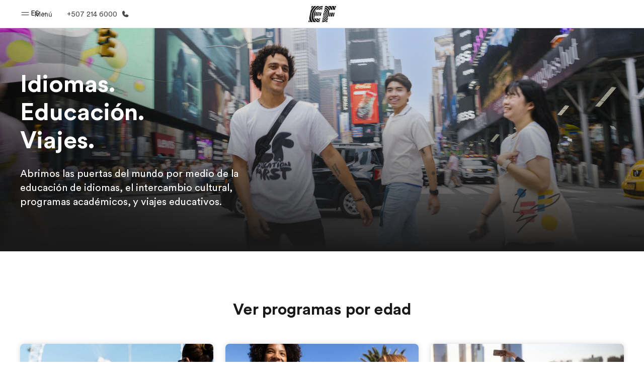

--- FILE ---
content_type: text/html
request_url: https://www.ef.com/wwes/?EFGUID=9f2fa49a-bd0c-42d2-b1c5-e7d85d57fcd4&visitorid=9f2fa49a-bd0c-42d2-b1c5-e7d85d57fcd4&SID1=b7f9241f-1252-40b7-b8a3-e7a9b3c923c3
body_size: 22412
content:
<!DOCTYPE html><html data-lastUpdated="Wednesday, 21 January 2026 11:03 AM" data-htmlBuildDate="2026-01-22T11:34:47.218Z" data-inPageDb="true" lang="es" data-master-english-pagename=":funneling:" data-content-area="central-sites" data-content-area-detail="central-sites:home" data-content-date-header="Wednesday, 21 January 2026 11:00:44" data-content-date-footer="Wednesday, 21 January 2026 11:04:36" data-content-date-metatags="Wednesday, 21 January 2026 11:04:56" data-content-date-togglelinks="Wednesday, 21 January 2026 11:04:45" data-content-date-changecountry="Wednesday, 21 January 2026 11:04:38" data-content-date-breadcrumbs="Wednesday, 03 December 2025 12:24:53" data-content-date-programcards="Wednesday, 21 January 2026 11:35:22" dir="ltr" class=" mkt-wl   -no-header-shadow-page "><head><meta charset="utf-8"/><meta http-equiv="x-ua-compatible" content="ie=edge"/><meta name="viewport" content="width=device-width, initial-scale=1, shrink-to-fit=no"/><script type="text/javascript" src="/assetscdn/optimizely/24099230963.js?1-22-2026-11-36-03-AM"></script><script type="text/javascript" src="/assetscdn/daskalos/efcwatk.min.js?1-22-2026-11-36-03-AM" async id="daskalos"></script><link data-identity="gatsby-global-css" href="/assetscdn/cefcom-funneling-structure/wl/styles.6507fdefcb07026ee6bb.css" rel="stylesheet" type="text/css"/><meta name="generator" content="Gatsby 3.15.0"/><script id="redux-ssr">window['__PRELOADED_STATE__'] = JSON.parse('{"serviceData":{},"headerData":{},"footerData":{},"changeCountryData":{},"serverError":{},"filteredProgramCodes":"","programCode":"","isPopUpOpen":false,"config":{}}')</script><title data-react-helmet="true">EF - Idiomas. Educación. Viajes. | EF Global Site (Español)</title><link data-react-helmet="true" rel="canonical" href="https://www.ef.com/wwes/"/><link data-react-helmet="true" rel="icon" href="/assetscdn/WIBIwq6RdJvcD9bc8RMd/central-media/common/icon.svg" type="image/svg+xml"/><link data-react-helmet="true" rel="icon" href="/assetscdn/WIBIwq6RdJvcD9bc8RMd/central-media/common/favicon.png" sizes="48x48" type="image/png"/><link data-react-helmet="true" rel="icon" href="/assetscdn/WIBIwq6RdJvcD9bc8RMd/central-media/common/favicon.ico" sizes="48x48" type="image/x-icon"/><link data-react-helmet="true" rel="apple-touch-icon" href="/assetscdn/WIBIwq6RdJvcD9bc8RMd/central-media/common/apple-touch-icon.png"/><meta data-react-helmet="true" name="description" content="Líder mundial en intercambios estudiantiles, cursos de inglés y otros idiomas, y programas académicos en el exterior. Elige entre más de 50 escuelas alrededor del mundo."/><meta data-react-helmet="true" name="robots" content="NOYDIR,NOODP"/><meta data-react-helmet="true" name="image" property="og:image" content="https://a.storyblok.com/f/61891/2400x1260/bbb559ef2c/og-image-v3.png"/><meta data-react-helmet="true" property="og:title" content="EF - Idiomas. Educación. Viajes. | EF Global Site (Español)"/><meta data-react-helmet="true" property="og:description" content="Líder mundial en intercambios estudiantiles, cursos de inglés y otros idiomas, y programas académicos en el exterior. Elige entre más de 50 escuelas alrededor del mundo."/><meta data-react-helmet="true" name="twitter:description" content="Líder mundial en intercambios estudiantiles, cursos de inglés y otros idiomas, y programas académicos en el exterior. Elige entre más de 50 escuelas alrededor del mundo."/><meta data-react-helmet="true" name="twitter:title" content="EF - Idiomas. Educación. Viajes. | EF Global Site (Español)"/><meta data-react-helmet="true" name="google" content="nositelinkssearchbox"/><script data-react-helmet="true">(function (w, d, s, l, i) {
                w[l] = w[l] || [];
                w[l].push({
                  'gtm.start': new Date().getTime(),
                  event: 'gtm.js'
                });

                var target = d.getElementById('daskalos'), // <script id="daskalos">
                    j = d.createElement(s),
                    dl = l != 'dataLayer' ? '&l=' + l : '';

                j.async = true;
                j.src = '/assetscdn/daskalos/efcwatm.js?id=' + i + dl;

                // Insert after the *next* element following #daskalos
                target.parentNode.insertBefore(
                  j,
                  target.nextSibling ? target.nextSibling.nextSibling : null
                );
              })(window, document, 'script', 'dataLayer', 'GTM-5LMDFQ5');
              </script><link as="script" rel="preload" href="/assetscdn/cefcom-funneling-structure/wl/webpack-runtime-bff282cb972910efa8f4.js"/><link as="script" rel="preload" href="/assetscdn/cefcom-funneling-structure/wl/framework-8731cb96fe5aa5ff48b6.js"/><link as="script" rel="preload" href="/assetscdn/cefcom-funneling-structure/wl/app-3ccf6507078cd77b2db7.js"/><link as="script" rel="preload" href="/assetscdn/cefcom-funneling-structure/wl/b271c476-2a3a8ca98f083ddec130.js"/><link as="script" rel="preload" href="/assetscdn/cefcom-funneling-structure/wl/21485e0b-dda9370c8f5ebb131f03.js"/><link as="script" rel="preload" href="/assetscdn/cefcom-funneling-structure/wl/1156eaf0-8658c77e387846f62aec.js"/><link as="script" rel="preload" href="/assetscdn/cefcom-funneling-structure/wl/a4f02333-b5946c63443a89487c31.js"/><link as="script" rel="preload" href="/assetscdn/cefcom-funneling-structure/wl/897c3808-56a09655ce9a392b49ba.js"/><link as="script" rel="preload" href="/assetscdn/cefcom-funneling-structure/wl/553d6146-94bb7c3236a7c48ca0ab.js"/><link as="script" rel="preload" href="/assetscdn/cefcom-funneling-structure/wl/b8a8df81-be72ccb87f5b981f956c.js"/><link as="script" rel="preload" href="/assetscdn/cefcom-funneling-structure/wl/component---src-pages-index-tsx-b7ffcda6a4d50c252c25.js"/><link as="fetch" rel="preload" href="/assetscdn/cefcom-funneling-structure/wl/page-data/funneling/page-data.json" crossorigin="anonymous"/><link as="fetch" rel="preload" href="/assetscdn/cefcom-funneling-structure/wl/page-data/app-data.json" crossorigin="anonymous"/></head><body class="--site-container-small"><div id="funneling-root" class="funneling-site main-wrapper"><main id="omnidiv-funneling-site"><div id="___gatsby"><div style="outline:none;" tabindex="-1" id="gatsby-focus-wrapper"><div id="app"><div class="wrapper"><div><div itemscope itemtype="https://schema.org/WebSite">
<link itemprop="url" href="https://www.ef.com/wwes/" />
<meta itemprop="name" content="EF"/>
</div>

<div itemscope itemtype="https://schema.org/Organization">
  <meta itemprop="url" content="https://www.ef.com/wwes/" />
  <meta itemprop="name" content="EF" />
  <link itemprop="logo" href="https://www.ef.com/assetscdn/WIBIwq6RdJvcD9bc8RMd/central-media/common/logo.png" />
</div>
</div><link rel="preconnect" as="style" href="https://www.ef.com/"/><link rel="preconnect" as="font" crossorigin="anonymous" href="https://www.ef.com/"/><style>@font-face{font-family:'EF Circular VF';src:url('https://www.ef.com/assetscdn/ef-global/fonts/v1.10.0/variable/EF-Circular-VF-Dia.woff2') format('woff2');unicode-range:U+00C0,U+00C1,U+00C2,U+00C3,U+00C4,U+00C5,U+00C6,U+00C7,U+00C8,U+00C9,U+00CA,U+00CB,U+00CC,U+00CD,U+00CE,U+00CF,U+00D1,U+00D2,U+00D3,U+00D4,U+00D5,U+00D6,U+00D9,U+00DA,U+00DB,U+00DC,U+00DD,U+00E0,U+00E1,U+00E2,U+00E3,U+00E4,U+00E5,U+00E6,U+00E7,U+00E8,U+00E9,U+00EA,U+00EB,U+00EC,U+00ED,U+00EE,U+00EF,U+00F1,U+00F2,U+00F3,U+00F4,U+00F5,U+00F6,U+00F9,U+00FA,U+00FB,U+00FC,U+00FD,U+00FF,U+0100,U+0101,U+010C,U+010D,U+0147,U+0148,U+014D,U+0158,U+0159,U+0160,U+0161,U+0164,U+016F,U+0170,U+0171,U+0178,U+017D,U+017E,U+0401,U+0407,U+0451,U+0457;font-weight:100 900;font-style:normal;font-display:swap}@font-face{font-family:'EF Circular VF';src:url('https://www.ef.com/assetscdn/ef-global/fonts/v1.10.0/variable/EF-Circular-Italic-VF-Extended.woff2') format('woff2');unicode-range:U+00D0,U+00D8,U+00DE,U+00DF,U+00F0,U+00F7,U+00F8,U+00FE,U+0102,U+0103,U+0104,U+0105,U+0106,U+0107,U+0108,U+0109,U+010A,U+010B,U+010E,U+010F,U+0110,U+0111,U+0112,U+0113,U+0114,U+0115,U+0116,U+0117,U+0118,U+0119,U+011A,U+011B,U+011C,U+011D,U+011E,U+011F,U+0120,U+0121,U+0122,U+0123,U+0124,U+0125,U+0126,U+0127,U+0128,U+0129,U+012A,U+012B,U+012C,U+012D,U+012E,U+012F,U+0130,U+0131,U+0132,U+0133,U+0134,U+0135,U+0136,U+0137,U+0138,U+0139,U+013A,U+013B,U+013C,U+013D,U+013E,U+013F,U+0140,U+0141,U+0142,U+0143,U+0144,U+0145,U+0146,U+0149,U+014A,U+014B,U+014C,U+014E,U+014F,U+0150,U+0151,U+0152,U+0153,U+0154,U+0155,U+0156,U+0157,U+015A,U+015B,U+015C,U+015D,U+015E,U+015F,U+0162,U+0163,U+0165,U+0166,U+0167,U+0168,U+0169,U+016A,U+016B,U+016C,U+016D,U+016E,U+0172,U+0173,U+0174,U+0175,U+0176,U+0177,U+0179,U+017A,U+017B,U+017C,U+018F,U+01B5,U+01B6,U+01C4,U+01C5,U+01C6,U+01F1,U+01F2,U+01F3,U+01FA,U+01FB,U+01FC,U+01FD,U+01FE,U+01FF,U+0218,U+0219,U+021A,U+021B,U+0237,U+0259,U+1E80,U+1E81,U+1E82,U+1E83,U+1E84,U+1E85,U+1E8A,U+1E8B,U+1EF2,U+1EF3,U+2007,U+2008,U+200B,U+F4D2,U+F4D3;font-weight:100 900;font-style:italic;font-display:swap}@font-face{font-family:'EF Circular VF';src:url('https://www.ef.com/assetscdn/ef-global/fonts/v1.10.0/variable/EF-Circular-Italic-VF-Latin.woff2') format('woff2');unicode-range:U+0020,U+0021,U+0022,U+0023,U+0024,U+0025,U+0026,U+0027,U+0028,U+0029,U+002A,U+002B,U+002C,U+002D,U+002E,U+002F,U+0030,U+0031,U+0032,U+0033,U+0034,U+0035,U+0036,U+0037,U+0038,U+0039,U+003A,U+003B,U+003C,U+003D,U+003E,U+003F,U+0040,U+0041,U+0042,U+0043,U+0044,U+0045,U+0046,U+0047,U+0048,U+0049,U+004A,U+004B,U+004C,U+004D,U+004E,U+004F,U+0050,U+0051,U+0052,U+0053,U+0054,U+0055,U+0056,U+0057,U+0058,U+0059,U+005A,U+005B,U+005C,U+005D,U+005E,U+005F,U+0060,U+0061,U+0062,U+0063,U+0064,U+0065,U+0066,U+0067,U+0068,U+0069,U+006A,U+006B,U+006C,U+006D,U+006E,U+006F,U+0070,U+0071,U+0072,U+0073,U+0074,U+0075,U+0076,U+0077,U+0078,U+0079,U+007A,U+007B,U+007C,U+007D;font-weight:100 900;font-style:italic;font-display:swap}@font-face{font-family:'EF Circular VF';src:url('https://www.ef.com/assetscdn/ef-global/fonts/v1.10.0/variable/EF-Circular-VF-Cyrillic.woff2') format('woff2');unicode-range:U+0400,U+0401,U+0402,U+0403,U+0404,U+0405,U+0406,U+0407,U+0408,U+0409,U+040A,U+040B,U+040C,U+040D,U+040E,U+040F,U+0410,U+0411,U+0412,U+0413,U+0414,U+0415,U+0416,U+0417,U+0418,U+0419,U+041A,U+041B,U+041C,U+041D,U+041E,U+041F,U+0420,U+0421,U+0422,U+0423,U+0424,U+0425,U+0426,U+0427,U+0428,U+0429,U+042A,U+042B,U+042C,U+042D,U+042E,U+042F,U+0430,U+0431,U+0432,U+0433,U+0434,U+0435,U+0436,U+0437,U+0438,U+0439,U+043A,U+043B,U+043C,U+043D,U+043E,U+043F,U+0440,U+0441,U+0442,U+0443,U+0444,U+0445,U+0446,U+0447,U+0448,U+0449,U+044A,U+044B,U+044C,U+044D,U+044E,U+044F,U+0450,U+0451,U+0452,U+0453,U+0454,U+0455,U+0456,U+0457,U+0458,U+0459,U+045A,U+045B,U+045C,U+045D,U+045E,U+045F,U+0462,U+0463,U+0472,U+0473,U+0474,U+0475,U+0490,U+0491,U+0492,U+0493,U+049A,U+049B,U+04A2,U+04A3,U+04AE,U+04AF,U+04B0,U+04B1,U+04B2,U+04B3,U+04BA,U+04BB,U+04D8,U+04D9,U+04E8,U+04E9;font-weight:100 900;font-style:normal;font-display:swap}@font-face{font-family:'EF Circular VF';src:url('https://www.ef.com/assetscdn/ef-global/fonts/v1.10.0/variable/EF-Circular-Italic-VF-Utilities.woff2') format('woff2');unicode-range:U+007E,U+00A0,U+00A1,U+00A2,U+00A3,U+00A4,U+00A5,U+00A6,U+00A7,U+00A8,U+00A9,U+00AA,U+00AB,U+00AC,U+00AD,U+00AE,U+00AF,U+00B0,U+00B1,U+00B2,U+00B3,U+00B4,U+00B5,U+00B6,U+00B7,U+00B8,U+00B9,U+00BA,U+00BB,U+00BC,U+00BD,U+00BE,U+00BF,U+00D7,U+02BB,U+02BC,U+02C6,U+02C7,U+02C9,U+02D8,U+02D9,U+02DA,U+02DB,U+02DC,U+02DD,U+0394,U+03A9,U+03BC,U+03C0,U+2013,U+2014,U+2018,U+2019,U+201A,U+201C,U+201D,U+201E,U+2020,U+2022,U+2026,U+2030,U+2039,U+203A,U+2042,U+2044,U+2051,U+2070,U+2074,U+2075,U+2076,U+2077,U+2078,U+2079,U+2080,U+2081,U+2082,U+2083,U+2084,U+2085,U+2086,U+2087,U+2088,U+2089,U+20AC,U+20B4,U+20B8,U+20BD,U+2113,U+2116,U+2122,U+2126,U+2160,U+2161,U+2162,U+2163,U+2164,U+2165,U+2166,U+2167,U+2168,U+2169,U+216C,U+216D,U+216E,U+216F,U+2190,U+2191,U+2192,U+2193,U+2196,U+2197,U+2198,U+2199,U+21A9,U+21B0,U+21B1,U+21B2,U+21B3,U+21B4,U+21B5,U+21C6,U+2202,U+2206,U+220F,U+2211,U+2212,U+2215,U+2219,U+221A,U+221E,U+222B,U+2248,U+2260,U+2264,U+2265,U+22C5,U+24C5,U+25A0,U+25A1,U+25AF,U+25B2,U+25B3,U+25CA,U+25CB,U+25CF,U+262E,U+2713,U+2715,U+2780,U+2781,U+2782,U+2783,U+2784,U+2785,U+2786,U+2787,U+2788,U+E000,U+E002;font-weight:100 900;font-style:italic;font-display:swap}@font-face{font-family:'EF Circular VF';src:url('https://www.ef.com/assetscdn/ef-global/fonts/v1.10.0/variable/EF-Circular-VF-Utilities.woff2') format('woff2');unicode-range:U+007E,U+00A0,U+00A1,U+00A2,U+00A3,U+00A4,U+00A5,U+00A6,U+00A7,U+00A8,U+00A9,U+00AA,U+00AB,U+00AC,U+00AD,U+00AE,U+00AF,U+00B0,U+00B1,U+00B2,U+00B3,U+00B4,U+00B5,U+00B6,U+00B7,U+00B8,U+00B9,U+00BA,U+00BB,U+00BC,U+00BD,U+00BE,U+00BF,U+00D7,U+02BB,U+02BC,U+02C6,U+02C7,U+02C9,U+02D8,U+02D9,U+02DA,U+02DB,U+02DC,U+02DD,U+0394,U+03A9,U+03BC,U+03C0,U+2013,U+2014,U+2018,U+2019,U+201A,U+201C,U+201D,U+201E,U+2020,U+2022,U+2026,U+2030,U+2039,U+203A,U+2042,U+2044,U+2051,U+2070,U+2074,U+2075,U+2076,U+2077,U+2078,U+2079,U+2080,U+2081,U+2082,U+2083,U+2084,U+2085,U+2086,U+2087,U+2088,U+2089,U+20AC,U+20B4,U+20B8,U+20BD,U+2113,U+2116,U+2122,U+2126,U+2160,U+2161,U+2162,U+2163,U+2164,U+2165,U+2166,U+2167,U+2168,U+2169,U+216C,U+216D,U+216E,U+216F,U+2190,U+2191,U+2192,U+2193,U+2196,U+2197,U+2198,U+2199,U+21A9,U+21B0,U+21B1,U+21B2,U+21B3,U+21B4,U+21B5,U+21C6,U+2202,U+2206,U+220F,U+2211,U+2212,U+2215,U+2219,U+221A,U+221E,U+222B,U+2248,U+2260,U+2264,U+2265,U+22C5,U+24C5,U+25A0,U+25A1,U+25AF,U+25B2,U+25B3,U+25CA,U+25CB,U+25CF,U+262E,U+2713,U+2715,U+2780,U+2781,U+2782,U+2783,U+2784,U+2785,U+2786,U+2787,U+2788,U+E000,U+E002;font-weight:100 900;font-style:normal;font-display:swap}@font-face{font-family:'EF Circular VF';src:url('https://www.ef.com/assetscdn/ef-global/fonts/v1.10.0/variable/EF-Circular-VF-Extended.woff2') format('woff2');unicode-range:U+00D0,U+00D8,U+00DE,U+00DF,U+00F0,U+00F7,U+00F8,U+00FE,U+0102,U+0103,U+0104,U+0105,U+0106,U+0107,U+0108,U+0109,U+010A,U+010B,U+010E,U+010F,U+0110,U+0111,U+0112,U+0113,U+0114,U+0115,U+0116,U+0117,U+0118,U+0119,U+011A,U+011B,U+011C,U+011D,U+011E,U+011F,U+0120,U+0121,U+0122,U+0123,U+0124,U+0125,U+0126,U+0127,U+0128,U+0129,U+012A,U+012B,U+012C,U+012D,U+012E,U+012F,U+0130,U+0131,U+0132,U+0133,U+0134,U+0135,U+0136,U+0137,U+0138,U+0139,U+013A,U+013B,U+013C,U+013D,U+013E,U+013F,U+0140,U+0141,U+0142,U+0143,U+0144,U+0145,U+0146,U+0149,U+014A,U+014B,U+014C,U+014E,U+014F,U+0150,U+0151,U+0152,U+0153,U+0154,U+0155,U+0156,U+0157,U+015A,U+015B,U+015C,U+015D,U+015E,U+015F,U+0162,U+0163,U+0165,U+0166,U+0167,U+0168,U+0169,U+016A,U+016B,U+016C,U+016D,U+016E,U+0172,U+0173,U+0174,U+0175,U+0176,U+0177,U+0179,U+017A,U+017B,U+017C,U+018F,U+01B5,U+01B6,U+01C4,U+01C5,U+01C6,U+01F1,U+01F2,U+01F3,U+01FA,U+01FB,U+01FC,U+01FD,U+01FE,U+01FF,U+0218,U+0219,U+021A,U+021B,U+0237,U+0259,U+1E80,U+1E81,U+1E82,U+1E83,U+1E84,U+1E85,U+1E8A,U+1E8B,U+1EF2,U+1EF3,U+2007,U+2008,U+200B,U+F4D2,U+F4D3;font-weight:100 900;font-style:normal;font-display:swap}@font-face{font-family:'EF Circular VF';src:url('https://www.ef.com/assetscdn/ef-global/fonts/v1.10.0/variable/EF-Circular-VF-Latin.woff2') format('woff2');unicode-range:U+0020,U+0021,U+0022,U+0023,U+0024,U+0025,U+0026,U+0027,U+0028,U+0029,U+002A,U+002B,U+002C,U+002D,U+002E,U+002F,U+0030,U+0031,U+0032,U+0033,U+0034,U+0035,U+0036,U+0037,U+0038,U+0039,U+003A,U+003B,U+003C,U+003D,U+003E,U+003F,U+0040,U+0041,U+0042,U+0043,U+0044,U+0045,U+0046,U+0047,U+0048,U+0049,U+004A,U+004B,U+004C,U+004D,U+004E,U+004F,U+0050,U+0051,U+0052,U+0053,U+0054,U+0055,U+0056,U+0057,U+0058,U+0059,U+005A,U+005B,U+005C,U+005D,U+005E,U+005F,U+0060,U+0061,U+0062,U+0063,U+0064,U+0065,U+0066,U+0067,U+0068,U+0069,U+006A,U+006B,U+006C,U+006D,U+006E,U+006F,U+0070,U+0071,U+0072,U+0073,U+0074,U+0075,U+0076,U+0077,U+0078,U+0079,U+007A,U+007B,U+007C,U+007D;font-weight:100 900;font-style:normal;font-display:swap}@font-face{font-family:'EF Circular VF';src:url('https://www.ef.com/assetscdn/ef-global/fonts/v1.10.0/variable/EF-Circular-Italic-VF-Cyrillic.woff2') format('woff2');unicode-range:U+0400,U+0401,U+0402,U+0403,U+0404,U+0405,U+0406,U+0407,U+0408,U+0409,U+040A,U+040B,U+040C,U+040D,U+040E,U+040F,U+0410,U+0411,U+0412,U+0413,U+0414,U+0415,U+0416,U+0417,U+0418,U+0419,U+041A,U+041B,U+041C,U+041D,U+041E,U+041F,U+0420,U+0421,U+0422,U+0423,U+0424,U+0425,U+0426,U+0427,U+0428,U+0429,U+042A,U+042B,U+042C,U+042D,U+042E,U+042F,U+0430,U+0431,U+0432,U+0433,U+0434,U+0435,U+0436,U+0437,U+0438,U+0439,U+043A,U+043B,U+043C,U+043D,U+043E,U+043F,U+0440,U+0441,U+0442,U+0443,U+0444,U+0445,U+0446,U+0447,U+0448,U+0449,U+044A,U+044B,U+044C,U+044D,U+044E,U+044F,U+0450,U+0451,U+0452,U+0453,U+0454,U+0455,U+0456,U+0457,U+0458,U+0459,U+045A,U+045B,U+045C,U+045D,U+045E,U+045F,U+0462,U+0463,U+0472,U+0473,U+0474,U+0475,U+0490,U+0491,U+0492,U+0493,U+049A,U+049B,U+04A2,U+04A3,U+04AE,U+04AF,U+04B0,U+04B1,U+04B2,U+04B3,U+04BA,U+04BB,U+04D8,U+04D9,U+04E8,U+04E9;font-weight:100 900;font-style:italic;font-display:swap}@font-face{font-family:'EF Circular VF';src:url('https://www.ef.com/assetscdn/ef-global/fonts/v1.10.0/variable/EF-Circular-Italic-VF-Dia.woff2') format('woff2');unicode-range:U+00C0,U+00C1,U+00C2,U+00C3,U+00C4,U+00C5,U+00C6,U+00C7,U+00C8,U+00C9,U+00CA,U+00CB,U+00CC,U+00CD,U+00CE,U+00CF,U+00D1,U+00D2,U+00D3,U+00D4,U+00D5,U+00D6,U+00D9,U+00DA,U+00DB,U+00DC,U+00DD,U+00E0,U+00E1,U+00E2,U+00E3,U+00E4,U+00E5,U+00E6,U+00E7,U+00E8,U+00E9,U+00EA,U+00EB,U+00EC,U+00ED,U+00EE,U+00EF,U+00F1,U+00F2,U+00F3,U+00F4,U+00F5,U+00F6,U+00F9,U+00FA,U+00FB,U+00FC,U+00FD,U+00FF,U+0100,U+0101,U+010C,U+010D,U+0147,U+0148,U+014D,U+0158,U+0159,U+0160,U+0161,U+0164,U+016F,U+0170,U+0171,U+0178,U+017D,U+017E,U+0401,U+0407,U+0451,U+0457;font-weight:100 900;font-style:italic;font-display:swap}</style><style>html, body { font-family: EF Circular VF, Helvetica, Open Sans, Gill Sans MT, Gill Sans, Corbel, Arial, sans-serif; }</style><div dir="ltr" id="cefcom-globalheader" data-clickregion="global-header" data-version="1.28.1" data-cefcom-test="2" class="relative z-[99] select-none box-border
        
        "><header data-clicksubregion="topbar" role="banner" style="padding-right:0px;margin-right:0px;" class="relative overflow-visible z-[1000]
         [&amp;]:before:content-[''] [&amp;]:before:fixed [&amp;]:before:w-full [&amp;]:before:h-full
         [&amp;]:before:top-0 [&amp;]:before:left-0 [&amp;]:before:right-0 [&amp;]:before:bottom-0 [&amp;]:before:bg-[rgba(0,0,0,0.5)] [&amp;]:before:z-0
        [&amp;]:before:hidden
        "><div class="relative z-[100] bg-white border-b border-b-[rgba(25,25,25,0.1)] text-[rgba(25,25,25,0.8)]"><div id="topbar-header" class="h-[48px] md:!h-[55px] m-[0] mx-[24px] md:mx-[32px] text-[14px] font-normal z-[20001] relative
                        max-md:max-w-none
                        lg:max-w-[960px] lg:mx-auto
                        xl:max-w-[1200px] xl:mx-auto"><div class="absolute z-[2] lrt:left-0 rtl:right-0 flex-1 flex h-full top-0 "><a href="#" data-info="open" aria-label="Menú" role="button" class="no-underline cursor-pointer inline-flex items-center"><span class="-z-50 mb-[2px]"><svg xmlns="http://www.w3.org/2000/svg" width="20" height="20" fill="currentColor" viewBox="0 0 256 256"><path d="M224,160a8,8,0,0,1-8,8H40a8,8,0,0,1,0-16H216A8,8,0,0,1,224,160ZM40,104H216a8,8,0,0,0,0-16H40a8,8,0,0,0,0,16Z"></path></svg></span><span class="text-[rgba(25,25,25,0.8)] mx-[8px] hidden md:block text-[14px] font-normal"><span class="hidden">Cerrar</span><span class="inline-block">Menú</span></span></a></div><div class="absolute flex-1 flex h-full w-full z-[1] items-center  justify-center "><a href="/wwes/" data-info="ef-logo" aria-label="EF" class="bg-none block h-[32px] box-border"><span style="background-image:url('https://a.storyblok.com/f/61891/x/aa166bd9ab/00.svg');" class="bg-[length:55px_32px] w-[55px] h-[32px] block"></span><span style="background-image:url('https://a.storyblok.com/f/61891/x/7d00ecae9d/00.svg');" class="bg-[length:55px_32px] w-[55px] h-[32px] hidden"></span></a></div><div class="absolute rtl:left-0 ltr:right-0 flex-1 flex h-full top-0 z-[2] pr-[0px]"><div class="no-underline cursor-pointer inline-flex items-center mr-[10px]"><ul class="text-[13px] font-normal relative w-[75px] cursor-pointer pl-0 m-0 mt-0 h-auto"><li class="relative border-b-0 text-current block leading-[1.5] p-0 no-underline z-[1002] mt-[-2px] text-center "><span class=" text-[14px] font-normal leading-[59px] h-[59px] top-0 left-0 ml-0 mr-1 pb-3 text-[#191919] inline-block relative align-middle">ES</span><div class="inline-block mb-[-2px]"><svg xmlns="http://www.w3.org/2000/svg" width="12" height="12" fill="currentColor" viewBox="0 0 256 256"><path d="M213.66,101.66l-80,80a8,8,0,0,1-11.32,0l-80-80A8,8,0,0,1,53.66,90.34L128,164.69l74.34-74.35a8,8,0,0,1,11.32,11.32Z"></path></svg></div><ul class="hidden opacity-0 opacity-0 absolute z-[1001] w-[75px] text-center bg-white box-border pt-[19.2px] top-0 text-[rgba(25,25,25,0.8)] rounded-[4px] shadow-[0_5px_18px_0_rgba(25,25,25,0.08)] transition-all duration-800"><li class="block text-[#191919] text-[14px] p-0 text-left pl-[20px] "><span class=" text-[14px] top-0 left-0 ml-0 mr-1 pb-4 text-[#191919] inline-block relative align-middle font-bold">ES</span><div class="inline-block mb-[6px]"><svg xmlns="http://www.w3.org/2000/svg" width="12" height="12" fill="currentColor" viewBox="0 0 256 256"><path d="M213.66,165.66a8,8,0,0,1-11.32,0L128,91.31,53.66,165.66a8,8,0,0,1-11.32-11.32l80-80a8,8,0,0,1,11.32,0l80,80A8,8,0,0,1,213.66,165.66Z"></path></svg></div></li><li class="block text-[#191919] text-[14px] p-0 text-left pl-[20px]"><a href="https://www.ef.com/wwen/" class="relative text-[rgba(25,25,25,0.8)] text-[14px] font-normal m-0 "><span class=" text-[14px] leading-[1.71] top-0 left-0 ml-0 mr-1 pb-3 text-[#191919] inline-block relative align-middle hover:underline">EN</span></a></li><li class="block text-[#191919] text-[14px] p-0 text-left pl-[20px]"><a href="https://www.ef.com/wwfr/" class="relative text-[rgba(25,25,25,0.8)] text-[14px] font-normal m-0 "><span class=" text-[14px] leading-[1.71] top-0 left-0 ml-0 mr-1 pb-3 text-[#191919] inline-block relative align-middle hover:underline">FR</span></a></li><li class="block text-[#191919] text-[14px] p-0 text-left pl-[20px]"><a href="https://www.ef.com/wwar/" class="relative text-[rgba(25,25,25,0.8)] text-[14px] font-normal m-0 "><span class=" text-[14px] leading-[1.71] top-0 left-0 ml-0 mr-1 pb-3 text-[#191919] inline-block relative align-middle hover:underline">AR</span></a></li><li class="block text-[#191919] text-[14px] p-0 text-left pl-[20px]"><a href="https://www.ef.com/wwpt/" class="relative text-[rgba(25,25,25,0.8)] text-[14px] font-normal m-0 "><span class=" text-[14px] leading-[1.71] top-0 left-0 ml-0 mr-1 pb-3 text-[#191919] inline-block relative align-middle hover:underline">PT</span></a></li></ul></li></ul></div><a href="tel:005072146000" data-info="telephone" aria-label="Llamar" class=" text-[rgba(25,25,25,0.8)] lg:inline-flex self-center text-[16px] font-normal items-center hover:underline"><span class="text-[rgba(25,25,25,0.8)] hidden lg:block text-[14px] font-normal mx-[8px]">+507 214 6000</span><svg xmlns="http://www.w3.org/2000/svg" width="16" height="16" fill="currentColor" viewBox="0 0 256 256"><path d="M231.88,175.08A56.26,56.26,0,0,1,176,224C96.6,224,32,159.4,32,80A56.26,56.26,0,0,1,80.92,24.12a16,16,0,0,1,16.62,9.52l21.12,47.15,0,.12A16,16,0,0,1,117.39,96c-.18.27-.37.52-.57.77L96,121.45c7.49,15.22,23.41,31,38.83,38.51l24.34-20.71a8.12,8.12,0,0,1,.75-.56,16,16,0,0,1,15.17-1.4l.13.06,47.11,21.11A16,16,0,0,1,231.88,175.08Z"></path></svg></a></div></div><div data-component="TopBarMenu" class="hidden md:block"><div class=" h-[0px]  transition-[height] duration-[.2s] ease-in-out
 overflow-hidden bg-white absolute right-0 left-0 top-[56px] z-[101] box-border touch-none select-none leading-[1.71] rounded-bl-[2px] rounded-br-[2px]"><div><div class="max-w-[none] md:max-w-[960px] lg:max-w-[1200px] mx-auto"><ul class="flex justify-center float-none w-full p-0 m-0 relative leading-[1.71]"><li class="group list-none w-[190px] leading-[0.8] pt-5 md:w-[20%] lg:pt-5"><a href="/wwes/" data-short-text="Inicio" data-info="home" aria-label="
                         Inicio-Bienvenido a EF
                        " class="text-[#333] no-underline relative"><div class="box-border touch-none select-none text-center mx-auto mt-[27px] w-[172px]"><span class="block opacity-80"><svg xmlns="http://www.w3.org/2000/svg" width="24" height="24" fill="currentColor" viewBox="0 0 256 256" class="align-middle fill-[#191919] inline-block h-[24px]"><path d="M224,120v96a8,8,0,0,1-8,8H40a8,8,0,0,1-8-8V120a15.87,15.87,0,0,1,4.69-11.32l80-80a16,16,0,0,1,22.62,0l80,80A15.87,15.87,0,0,1,224,120Z"></path></svg></span><p class="leading-6 text-[18px] font-medium normal-italic normal-normal normal-normal text-center text-[#191919CC] mt-[6px] mb-[6px] inline-block z-[10] relative
                            after:content-[''] after:absolute after:w-full after:h-0 after:bottom-[15px] after:left-0 after:rounded-[1px] after:bg-[rgba(0,185,255,0.1)] after:scale-x-105 after:-z-10
                            after:transition-[height] after:duration-200 after:ease-linear
                            group-hover:after:h-[8px]">Inicio</p><div><span class="text-[14px] leading-6 font-normal normal-italic normal-normal text-center">Bienvenido a EF</span></div></div></a></li><li class="group list-none w-[190px] leading-[0.8] pt-5 md:w-[20%] lg:pt-5"><a href="/wwes/pg/" data-short-text="Programas" data-info="pg" aria-label="
                         Programas-Ver todo lo que hacemos
                        " class="text-[#333] no-underline relative"><div class="box-border touch-none select-none text-center mx-auto mt-[27px] w-[172px]"><span class="block opacity-80"><svg xmlns="http://www.w3.org/2000/svg" width="24" height="24" fill="currentColor" viewBox="0 0 256 256" class="align-middle fill-[#191919] inline-block h-[24px]"><path d="M220,169.09l-92,53.65L36,169.09A8,8,0,0,0,28,182.91l96,56a8,8,0,0,0,8.06,0l96-56A8,8,0,1,0,220,169.09Z"></path><path d="M220,121.09l-92,53.65L36,121.09A8,8,0,0,0,28,134.91l96,56a8,8,0,0,0,8.06,0l96-56A8,8,0,1,0,220,121.09Z"></path><path d="M28,86.91l96,56a8,8,0,0,0,8.06,0l96-56a8,8,0,0,0,0-13.82l-96-56a8,8,0,0,0-8.06,0l-96,56a8,8,0,0,0,0,13.82Z"></path></svg></span><p class="leading-6 text-[18px] font-medium normal-italic normal-normal normal-normal text-center text-[#191919CC] mt-[6px] mb-[6px] inline-block z-[10] relative
                            after:content-[''] after:absolute after:w-full after:h-0 after:bottom-[15px] after:left-0 after:rounded-[1px] after:bg-[rgba(0,185,255,0.1)] after:scale-x-105 after:-z-10
                            after:transition-[height] after:duration-200 after:ease-linear
                            group-hover:after:h-[8px]">Programas</p><div><span class="text-[14px] leading-6 font-normal normal-italic normal-normal text-center">Ver todo lo que hacemos</span></div></div></a></li><li class="group list-none w-[190px] leading-[0.8] pt-5 md:w-[20%] lg:pt-5"><a href="/wwes/contact/" data-short-text="Oficinas" data-info="contact" aria-label="
                         Oficinas-Encuentra una oficina
                        " class="text-[#333] no-underline relative"><div class="box-border touch-none select-none text-center mx-auto mt-[27px] w-[172px]"><span class="block opacity-80"><svg xmlns="http://www.w3.org/2000/svg" width="24" height="24" fill="currentColor" viewBox="0 0 256 256" class="align-middle fill-[#191919] inline-block h-[24px]"><path d="M239.73,208H224V96a16,16,0,0,0-16-16H164a4,4,0,0,0-4,4V208H144V32.41a16.43,16.43,0,0,0-6.16-13,16,16,0,0,0-18.72-.69L39.12,72A16,16,0,0,0,32,85.34V208H16.27A8.18,8.18,0,0,0,8,215.47,8,8,0,0,0,16,224H240a8,8,0,0,0,8-8.53A8.18,8.18,0,0,0,239.73,208ZM76,184a8,8,0,0,1-8.53,8A8.18,8.18,0,0,1,60,183.72V168.27A8.19,8.19,0,0,1,67.47,160,8,8,0,0,1,76,168Zm0-56a8,8,0,0,1-8.53,8A8.19,8.19,0,0,1,60,127.72V112.27A8.19,8.19,0,0,1,67.47,104,8,8,0,0,1,76,112Zm40,56a8,8,0,0,1-8.53,8,8.18,8.18,0,0,1-7.47-8.26V168.27a8.19,8.19,0,0,1,7.47-8.26,8,8,0,0,1,8.53,8Zm0-56a8,8,0,0,1-8.53,8,8.19,8.19,0,0,1-7.47-8.26V112.27a8.19,8.19,0,0,1,7.47-8.26,8,8,0,0,1,8.53,8Z"></path></svg></span><p class="leading-6 text-[18px] font-medium normal-italic normal-normal normal-normal text-center text-[#191919CC] mt-[6px] mb-[6px] inline-block z-[10] relative
                            after:content-[''] after:absolute after:w-full after:h-0 after:bottom-[15px] after:left-0 after:rounded-[1px] after:bg-[rgba(0,185,255,0.1)] after:scale-x-105 after:-z-10
                            after:transition-[height] after:duration-200 after:ease-linear
                            group-hover:after:h-[8px]">Oficinas</p><div><span class="text-[14px] leading-6 font-normal normal-italic normal-normal text-center">Encuentra una oficina</span></div></div></a></li><li class="group list-none w-[190px] leading-[0.8] pt-5 md:w-[20%] lg:pt-5"><a href="/wwes/about-us/" data-short-text="Sobre nosotros" data-info="about-us" aria-label="
                         Sobre nosotros-Quiénes somos
                        " class="text-[#333] no-underline relative"><div class="box-border touch-none select-none text-center mx-auto mt-[27px] w-[172px]"><span class="block opacity-80"><svg xmlns="http://www.w3.org/2000/svg" width="24" height="24" fill="currentColor" viewBox="0 0 256 256" class="align-middle fill-[#191919] inline-block h-[24px]"><path d="M230.93,220a8,8,0,0,1-6.93,4H32a8,8,0,0,1-6.92-12c15.23-26.33,38.7-45.21,66.09-54.16a72,72,0,1,1,73.66,0c27.39,8.95,50.86,27.83,66.09,54.16A8,8,0,0,1,230.93,220Z"></path></svg></span><p class="leading-6 text-[18px] font-medium normal-italic normal-normal normal-normal text-center text-[#191919CC] mt-[6px] mb-[6px] inline-block z-[10] relative
                            after:content-[''] after:absolute after:w-full after:h-0 after:bottom-[15px] after:left-0 after:rounded-[1px] after:bg-[rgba(0,185,255,0.1)] after:scale-x-105 after:-z-10
                            after:transition-[height] after:duration-200 after:ease-linear
                            group-hover:after:h-[8px]">Sobre nosotros</p><div><span class="text-[14px] leading-6 font-normal normal-italic normal-normal text-center">Quiénes somos</span></div></div></a></li><li class="group list-none w-[190px] leading-[0.8] pt-5 md:w-[20%] lg:pt-5"><a href="//careers.ef.com" data-short-text="Trabajos" data-info="careers" aria-label="
                         Trabajos-Únete al equipo
                        " class="text-[#333] no-underline relative"><div class="box-border touch-none select-none text-center mx-auto mt-[27px] w-[172px]"><span class="block opacity-80"><svg xmlns="http://www.w3.org/2000/svg" width="24" height="24" fill="currentColor" viewBox="0 0 256 256" class="align-middle fill-[#191919] inline-block h-[24px]"><path d="M152,112a8,8,0,0,1-8,8H112a8,8,0,0,1,0-16h32A8,8,0,0,1,152,112Zm80-40V200a16,16,0,0,1-16,16H40a16,16,0,0,1-16-16V72A16,16,0,0,1,40,56H80V48a24,24,0,0,1,24-24h48a24,24,0,0,1,24,24v8h40A16,16,0,0,1,232,72ZM96,56h64V48a8,8,0,0,0-8-8H104a8,8,0,0,0-8,8Zm120,57.61V72H40v41.61A184,184,0,0,0,128,136,184,184,0,0,0,216,113.61Z"></path></svg></span><p class="leading-6 text-[18px] font-medium normal-italic normal-normal normal-normal text-center text-[#191919CC] mt-[6px] mb-[6px] inline-block z-[10] relative
                            after:content-[''] after:absolute after:w-full after:h-0 after:bottom-[15px] after:left-0 after:rounded-[1px] after:bg-[rgba(0,185,255,0.1)] after:scale-x-105 after:-z-10
                            after:transition-[height] after:duration-200 after:ease-linear
                            group-hover:after:h-[8px]">Trabajos</p><div><span class="text-[14px] leading-6 font-normal normal-italic normal-normal text-center">Únete al equipo</span></div></div></a></li></ul></div></div></div></div><div class="relative  [&amp;&amp;]:md:hidden"><section class="ltr:-translate-x-full rtl:translate-x-full opacity-0 pointer-events-none fixed ltr:left-0 rtl:right-0 top-[48px] bottom-0 w-full bg-white duration-[375ms] "><div class="overflow-y-scroll [-webkit-overflow-scrolling:touch] h-full [&amp;&amp;]:md:hidden"><nav id="global-mobile-nav" role="navigation" class="p-0 h-full [&amp;&amp;]:md:hidden"><ul class="list-none ltr:pl-[29px] rtl:pr-[29px] my-[30px]"><li class="text-[#191919CC] leading-[2.5] mb-[11px] list-none md:mb-[16px] !important"><a href="/wwes/" data-info="home" class="relative [&amp;&amp;]:block text-inherit font-normal leading-normal tracking-normal no-underline mb-[1px] text-[20px] text-white overflow-hidden
                        [&amp;&amp;]:after:content-[' '] [&amp;&amp;]:after:absolute [&amp;&amp;]:after:left-0 [&amp;&amp;]:after:bottom-0 [&amp;&amp;]:after:bg-white [&amp;&amp;]:after:opacity-0 [&amp;&amp;]:after:transition-opacity
                        [&amp;&amp;]:after:block [&amp;&amp;]:after:float-right [&amp;&amp;]:after:h-[16px] [&amp;&amp;]:after:w-[16px] [&amp;&amp;]:after:mr-[24px] [&amp;&amp;]:after:bg-cefcom-tw-image
                        "><p class="my-[1px] text-[20px] font-medium normal-italic normal-normal leading-normal tracking-normal text-[#191919CC]">Inicio</p><span class="text-[14px] font-normal normal-italic normal-normal leading-[1.29] tracking-normal text-[#191919CC] m-0">Bienvenido a EF</span></a></li><li class="text-[#191919CC] leading-[2.5] mb-[11px] list-none md:mb-[16px] !important"><a href="/wwes/pg/" data-info="pg" class="relative [&amp;&amp;]:block text-inherit font-normal leading-normal tracking-normal no-underline mb-[1px] text-[20px] text-white overflow-hidden
                        [&amp;&amp;]:after:content-[' '] [&amp;&amp;]:after:absolute [&amp;&amp;]:after:left-0 [&amp;&amp;]:after:bottom-0 [&amp;&amp;]:after:bg-white [&amp;&amp;]:after:opacity-0 [&amp;&amp;]:after:transition-opacity
                        [&amp;&amp;]:after:block [&amp;&amp;]:after:float-right [&amp;&amp;]:after:h-[16px] [&amp;&amp;]:after:w-[16px] [&amp;&amp;]:after:mr-[24px] [&amp;&amp;]:after:bg-cefcom-tw-image
                        "><p class="my-[1px] text-[20px] font-medium normal-italic normal-normal leading-normal tracking-normal text-[#191919CC]">Programas</p><span class="text-[14px] font-normal normal-italic normal-normal leading-[1.29] tracking-normal text-[#191919CC] m-0">Ver todo lo que hacemos</span></a></li><li class="text-[#191919CC] leading-[2.5] mb-[11px] list-none md:mb-[16px] !important"><a href="/wwes/contact/" data-info="contact" class="relative [&amp;&amp;]:block text-inherit font-normal leading-normal tracking-normal no-underline mb-[1px] text-[20px] text-white overflow-hidden
                        [&amp;&amp;]:after:content-[' '] [&amp;&amp;]:after:absolute [&amp;&amp;]:after:left-0 [&amp;&amp;]:after:bottom-0 [&amp;&amp;]:after:bg-white [&amp;&amp;]:after:opacity-0 [&amp;&amp;]:after:transition-opacity
                        [&amp;&amp;]:after:block [&amp;&amp;]:after:float-right [&amp;&amp;]:after:h-[16px] [&amp;&amp;]:after:w-[16px] [&amp;&amp;]:after:mr-[24px] [&amp;&amp;]:after:bg-cefcom-tw-image
                        "><p class="my-[1px] text-[20px] font-medium normal-italic normal-normal leading-normal tracking-normal text-[#191919CC]">Oficinas</p><span class="text-[14px] font-normal normal-italic normal-normal leading-[1.29] tracking-normal text-[#191919CC] m-0">Encuentra una oficina</span></a></li><li class="text-[#191919CC] leading-[2.5] mb-[11px] list-none md:mb-[16px] !important"><a href="/wwes/about-us/" data-info="about-us" class="relative [&amp;&amp;]:block text-inherit font-normal leading-normal tracking-normal no-underline mb-[1px] text-[20px] text-white overflow-hidden
                        [&amp;&amp;]:after:content-[' '] [&amp;&amp;]:after:absolute [&amp;&amp;]:after:left-0 [&amp;&amp;]:after:bottom-0 [&amp;&amp;]:after:bg-white [&amp;&amp;]:after:opacity-0 [&amp;&amp;]:after:transition-opacity
                        [&amp;&amp;]:after:block [&amp;&amp;]:after:float-right [&amp;&amp;]:after:h-[16px] [&amp;&amp;]:after:w-[16px] [&amp;&amp;]:after:mr-[24px] [&amp;&amp;]:after:bg-cefcom-tw-image
                        "><p class="my-[1px] text-[20px] font-medium normal-italic normal-normal leading-normal tracking-normal text-[#191919CC]">Sobre nosotros</p><span class="text-[14px] font-normal normal-italic normal-normal leading-[1.29] tracking-normal text-[#191919CC] m-0">Quiénes somos</span></a></li><li class="text-[#191919CC] leading-[2.5] mb-[11px] list-none md:mb-[16px] !important"><a href="//careers.ef.com" data-info="careers" class="relative [&amp;&amp;]:block text-inherit font-normal leading-normal tracking-normal no-underline mb-[1px] text-[20px] text-white overflow-hidden
                        [&amp;&amp;]:after:content-[' '] [&amp;&amp;]:after:absolute [&amp;&amp;]:after:left-0 [&amp;&amp;]:after:bottom-0 [&amp;&amp;]:after:bg-white [&amp;&amp;]:after:opacity-0 [&amp;&amp;]:after:transition-opacity
                        [&amp;&amp;]:after:block [&amp;&amp;]:after:float-right [&amp;&amp;]:after:h-[16px] [&amp;&amp;]:after:w-[16px] [&amp;&amp;]:after:mr-[24px] [&amp;&amp;]:after:bg-cefcom-tw-image
                        "><p class="my-[1px] text-[20px] font-medium normal-italic normal-normal leading-normal tracking-normal text-[#191919CC]">Trabajos</p><span class="text-[14px] font-normal normal-italic normal-normal leading-[1.29] tracking-normal text-[#191919CC] m-0">Únete al equipo</span></a></li></ul></nav></div></section></div></div></header></div><div data-clickregion="page"><main id="main-content" style="display:block;"><div class="funneling-siteroot-template"><div class="funneling__wrapper  "><section id="omnidiv-stage" class="rendering__stage"><div class=" -gradient-top  hero-transparent "><div><style>#stage-content-background {
              display:flex;
              background-image: 
              linear-gradient(0deg,#191919,rgba(0,0,0,.1) 55%,rgba(25,25,25,0)) ,   
                url('https://a.storyblok.com/f/61891/750x960/1209e53f30/stage-v2_m.jpg?filters:format(webp)');
            }
              @media only screen and (min-width: 767px) {
               #stage-content-background {
               background-image:   
               linear-gradient(0deg,#191919,rgba(0,0,0,.1) 55%,rgba(25,25,25,0)) ,   
                 url('https://a.storyblok.com/f/61891/3360x1000/e4d2a61945/stage-v2.jpg?filters:format(webp):focal=1836x336:1837x337');
              }       
          }
        </style><div data-version="2.1.2" id="stage-content-background" class="stage-content-background -justify-left  "><div class="stage"><div class="stage__content cefcom-container"><div class="default"><div class="block-text"><h1 class="block-text__title">Idiomas.<br>Educación.<br>Viajes.</h1><div><p>Abrimos las puertas del mundo por medio de la educación de idiomas, el intercambio cultural, programas académicos, y viajes educativos.</p></div></div></div></div></div></div></div></div></section><div id="age-categories-wrapper"><section id="omnidiv-age-categories" class="ef-section rendering__age-categories"><div class="cefcom-container "><div class="cefcom-row -x-center"><h2 class="ef-section-main-title">Ver programas por edad</h2></div><div class="cefcom-row age-categories -x-center"><div class="cefcom-col age-group-card__wrapper -s-12 -m-6 -l-4"><div class="age-group-card"><a data-version="1.2.0" data-code="MID" data-tracking="age:MID" data-programs="ILY,IA" data-info="ILY,IA" filter-name="age:MID" href="#MID" target="_self" rel data-clicksubregion="program-by-age" class="cefcom-card--teaser -ri "><picture data-version="0.1.1"><source type="image/webp" srcset="https://a.storyblok.com/f/89778/768x516/1b2ddd9737/00.jpg/m/filters:format(webp), https://a.storyblok.com/f/89778/768x516/1b2ddd9737/00.jpg/m/filters:format(webp) 1x" media="(max-width: 768px)"/><source type="image/webp" srcset="https://a.storyblok.com/f/89778/768x516/1b2ddd9737/00.jpg/m/filters:format(webp), https://a.storyblok.com/f/89778/768x516/1b2ddd9737/00.jpg/m/filters:format(webp) 1x"/><img alt="12-16 años" src="https://a.storyblok.com/f/89778/768x516/1b2ddd9737/00.jpg/m/filters:format(webp)" sizes="(min-width: 36em) 33.3vw, 100vw" height="256" width="384" loading="lazy" class="ef-responsive-image cefcom-card--teaser__img -ri"/></picture><div class="cefcom-card--teaser__inner "><div class="cefcom-card--teaser__content"><span class="cefcom-card--teaser__label">Programas para</span><h2 class="cefcom-card--teaser__title">12-16 años</h2></div></div></a></div></div><div class="cefcom-col age-group-card__wrapper -s-12 -m-6 -l-4"><div class="age-group-card"><a data-version="1.2.0" data-code="HIGH" data-tracking="age:HIGH" data-programs="ILS,AYA,IA,UPA,ETOWN,HULT" data-info="ILS,AYA,IA,UPA,ETOWN,HULT" filter-name="age:HIGH" href="#HIGH" target="_self" rel data-clicksubregion="program-by-age" class="cefcom-card--teaser -ri "><picture data-version="0.1.1"><source type="image/webp" srcset="https://a.storyblok.com/f/89778/768x516/1cb030eea5/00.jpg/m/filters:format(webp), https://a.storyblok.com/f/89778/768x516/1cb030eea5/00.jpg/m/filters:format(webp) 1x" media="(max-width: 768px)"/><source type="image/webp" srcset="https://a.storyblok.com/f/89778/768x516/1cb030eea5/00.jpg/m/filters:format(webp), https://a.storyblok.com/f/89778/768x516/1cb030eea5/00.jpg/m/filters:format(webp) 1x"/><img alt="16-18 años" src="https://a.storyblok.com/f/89778/768x516/1cb030eea5/00.jpg/m/filters:format(webp)" sizes="(min-width: 36em) 33.3vw, 100vw" height="256" width="384" loading="lazy" class="ef-responsive-image cefcom-card--teaser__img -ri"/></picture><div class="cefcom-card--teaser__inner "><div class="cefcom-card--teaser__content"><span class="cefcom-card--teaser__label">Programas para</span><h2 class="cefcom-card--teaser__title">16-18 años</h2></div></div></a></div></div><div class="cefcom-col age-group-card__wrapper -s-12 -m-6 -l-4"><div class="age-group-card"><a data-version="1.2.0" data-code="UNI" data-tracking="age:UNI" data-programs="ILS,AYA,UPA,ETOWN,HULT" data-info="ILS,AYA,UPA,ETOWN,HULT" filter-name="age:UNI" href="#UNI" target="_self" rel data-clicksubregion="program-by-age" class="cefcom-card--teaser -ri "><picture data-version="0.1.1"><source type="image/webp" srcset="https://a.storyblok.com/f/89778/768x516/46fa4d59aa/00.jpg/m/filters:format(webp), https://a.storyblok.com/f/89778/768x516/46fa4d59aa/00.jpg/m/filters:format(webp) 1x" media="(max-width: 768px)"/><source type="image/webp" srcset="https://a.storyblok.com/f/89778/768x516/46fa4d59aa/00.jpg/m/filters:format(webp), https://a.storyblok.com/f/89778/768x516/46fa4d59aa/00.jpg/m/filters:format(webp) 1x"/><img alt="18-25 años" src="https://a.storyblok.com/f/89778/768x516/46fa4d59aa/00.jpg/m/filters:format(webp)" sizes="(min-width: 36em) 33.3vw, 100vw" height="256" width="384" loading="lazy" class="ef-responsive-image cefcom-card--teaser__img -ri"/></picture><div class="cefcom-card--teaser__inner "><div class="cefcom-card--teaser__content"><span class="cefcom-card--teaser__label">Programas para</span><h2 class="cefcom-card--teaser__title">18-25 años</h2></div></div></a></div></div><div class="cefcom-col age-group-card__wrapper -s-12 -m-6 -l-4"><div class="age-group-card"><a data-version="1.2.0" data-code="PROF" data-tracking="age:PROF" data-programs="ILP,AYA,UPA,ETOWN,HULT" data-info="ILP,AYA,UPA,ETOWN,HULT" filter-name="age:PROF" href="#PROF" target="_self" rel data-clicksubregion="program-by-age" class="cefcom-card--teaser -ri "><picture data-version="0.1.1"><source type="image/webp" srcset="https://a.storyblok.com/f/89778/768x516/ed000296a9/00.jpg/m/filters:format(webp), https://a.storyblok.com/f/89778/768x516/ed000296a9/00.jpg/m/filters:format(webp) 1x" media="(max-width: 768px)"/><source type="image/webp" srcset="https://a.storyblok.com/f/89778/768x516/ed000296a9/00.jpg/m/filters:format(webp), https://a.storyblok.com/f/89778/768x516/ed000296a9/00.jpg/m/filters:format(webp) 1x"/><img alt="25+ años" src="https://a.storyblok.com/f/89778/768x516/ed000296a9/00.jpg/m/filters:format(webp)" sizes="(min-width: 36em) 33.3vw, 100vw" height="256" width="384" loading="lazy" class="ef-responsive-image cefcom-card--teaser__img -ri"/></picture><div class="cefcom-card--teaser__inner "><div class="cefcom-card--teaser__content"><span class="cefcom-card--teaser__label">Programas para</span><h2 class="cefcom-card--teaser__title">25+ años</h2></div></div></a></div></div><div class="cefcom-col age-group-card__wrapper -s-12 -m-6 -l-4"><div class="age-group-card"><a data-version="1.2.0" data-code="SEN" data-tracking="age:SEN" data-programs="ILLJ,ETOWN" data-info="ILLJ,ETOWN" filter-name="age:SEN" href="#SEN" target="_self" rel data-clicksubregion="program-by-age" class="cefcom-card--teaser -ri "><picture data-version="0.1.1"><source type="image/webp" srcset="https://a.storyblok.com/f/89778/1176x736/b13207143b/00.png/m/filters:format(webp), https://a.storyblok.com/f/89778/1176x736/b13207143b/00.png/m/filters:format(webp) 1x" media="(max-width: 768px)"/><source type="image/webp" srcset="https://a.storyblok.com/f/89778/1176x736/b13207143b/00.png/m/filters:format(webp), https://a.storyblok.com/f/89778/1176x736/b13207143b/00.png/m/filters:format(webp) 1x"/><img alt="50+ años" src="https://a.storyblok.com/f/89778/1176x736/b13207143b/00.png/m/filters:format(webp)" sizes="(min-width: 36em) 33.3vw, 100vw" height="256" width="384" loading="lazy" class="ef-responsive-image cefcom-card--teaser__img -ri"/></picture><div class="cefcom-card--teaser__inner "><div class="cefcom-card--teaser__content"><span class="cefcom-card--teaser__label">Programas para</span><h2 class="cefcom-card--teaser__title">50+ años</h2></div></div></a></div></div><div class="cefcom-col age-group-card__wrapper -s-12 -m-6 -l-4"><div class="age-group-card"><a data-version="1.2.0" data-code="CORP" data-tracking="age:CORP" data-programs="COR,SCH,ASH" data-info="COR,SCH,ASH" filter-name="age:CORP" href="#CORP" target="_self" rel data-clicksubregion="program-by-age" class="cefcom-card--teaser -ri "><picture data-version="0.1.1"><source type="image/webp" srcset="https://a.storyblok.com/f/89778/768x516/f5fad72fd7/00.jpg/m/filters:format(webp), https://a.storyblok.com/f/89778/768x516/f5fad72fd7/00.jpg/m/filters:format(webp) 1x" media="(max-width: 768px)"/><source type="image/webp" srcset="https://a.storyblok.com/f/89778/768x516/f5fad72fd7/00.jpg/m/filters:format(webp), https://a.storyblok.com/f/89778/768x516/f5fad72fd7/00.jpg/m/filters:format(webp) 1x"/><img alt="Empresas y gobiernos" src="https://a.storyblok.com/f/89778/768x516/f5fad72fd7/00.jpg/m/filters:format(webp)" sizes="(min-width: 36em) 33.3vw, 100vw" height="256" width="384" loading="lazy" class="ef-responsive-image cefcom-card--teaser__img -ri"/></picture><div class="cefcom-card--teaser__inner "><div class="cefcom-card--teaser__content"><span class="cefcom-card--teaser__label">Programas para</span><h2 class="cefcom-card--teaser__title">Empresas y gobiernos</h2></div></div></a></div></div><div class="cefcom-col age-group-card__wrapper -s-12 -m-12 -l-12"><div data-version="2.1.27" class="not-sure-card undefined"><div class="not-sure-card__item"><h2 class="not-sure-card__title">Todos los programas</h2><a href="#ALL" data-code="ALL" data-tracking="ALL" data-info="ALL" filter-name="age:mask:clear" data-clicksubregion="program-by-age" class="not-sure-card__btn"><span>Más información</span></a></div></div></div></div></div></section></div><div id="subtile-categories-wrapper"><section id="omnidiv-funneling-us-tiles" class="rendering__us-funneling-tiles section-wrapper  us-funneling-section"><div class="cefcom-container us-container"><h2 class="ef-section-main-title">Explora los tipos de programa</h2><div class="cefcom-row funneling-tiles"><div class="cefcom-col -s-12 -l-8 -mosaic-wider-tile  mosaic-col"><div class="default-tile-wrapper -tablet-mosaic-tall-tile -mosaic-tall-tile  "><a href="/wwes/pg/cursos-idiomas/?code=ALL" target="_self" rel data-clicksubregion="program-by-category" data-info="language"><div data-rendering="us-funneling-tiles" class="default-tile  --simplified"><div class="LazyLoad"></div><div class="default-tile__content"><h2 class="default-tile__title">Cursos de idiomas en el extranjero</h2><div class="default-tile__description">Escoge entre 10 idiomas en 50 Campus EF acreditados alrededor del mundo</div></div><div class="default-tile__icon-wrapper"></div></div></a></div></div><div class="cefcom-col -s-12 -m-6 -l-4 mosaic-col"><div class="default-tile-wrapper  -mosaic-tall-tile "><a href="/wwes/aya/" target="_self" rel data-clicksubregion="program-by-category" data-info="aya"><div data-rendering="us-funneling-tiles" class="default-tile  --simplified"><div class="LazyLoad"></div><div class="default-tile__content"><h2 class="default-tile__title">Año académico en el extranjero</h2><div class="default-tile__description">Combina estudios lingüísticos y académicos en un Campus EF en el extranjero</div></div><div class="default-tile__icon-wrapper"></div></div></a></div></div><div class="cefcom-col -s-12 -m-6 -l-4 mosaic-col"><div class="default-tile-wrapper  "><a href="https://www.efacademy.org/es-es/" target="_blank" rel="noopener" data-clicksubregion="program-by-category" data-info="ia"><div data-rendering="us-funneling-tiles" class="default-tile  "><div class="LazyLoad"></div><div class="default-tile__content"><h2 class="default-tile__title">Bachillerato en el extranjero</h2><div class="default-tile__description">Obtén tu diploma IB o A-Level en EF Academy - Internados internacionales</div></div><div class="default-tile__icon-wrapper"><div class="default-tile__icon"></div></div></div></a></div></div><div class="cefcom-col -s-12 -m-6 -l-4 mosaic-col"><div class="default-tile-wrapper  "><a href="/wwes/pg/estudiar-universidad/?noshow=AYA,ILS,ILP&amp;code=ALL" target="_self" rel data-clicksubregion="program-by-category" data-info="university"><div data-rendering="us-funneling-tiles" class="default-tile  "><div class="LazyLoad"></div><div class="default-tile__content"><h2 class="default-tile__title">Universidad en el extranjero</h2><div class="default-tile__description">Programas de Preparación y titulación universitaria</div></div><div class="default-tile__icon-wrapper"></div></div></a></div></div><div class="cefcom-col -s-12 -m-6 -l-4 mosaic-col"><div class="default-tile-wrapper  "><a href="https://englishlive.ef.com/es/" target="_blank" rel="noopener" data-clicksubregion="program-by-category" data-info="etown"><div data-rendering="us-funneling-tiles" class="default-tile  "><div class="LazyLoad"></div><div class="default-tile__content"><h2 class="default-tile__title">Aprende inglés en línea</h2><div class="default-tile__description">Clases en directo dirigidas por profesores, a cualquier hora y lugar, para todos los niveles</div></div><div class="default-tile__icon-wrapper"><div class="default-tile__icon"></div></div></div></a></div></div><div class="cefcom-col -s-12 -m-6 -l-4 mosaic-col"><div class="default-tile-wrapper  "><a href="/wwes/#CORP" target="_self" rel data-clicksubregion="program-by-category" data-info="corporate"><div data-rendering="us-funneling-tiles" class="default-tile  "><div class="LazyLoad"></div><div class="default-tile__content"><h2 class="default-tile__title">Formación corporativa</h2><div class="default-tile__description">Miles de compañías alrededor del mundo confían en nosotros</div></div><div class="default-tile__icon-wrapper"></div></div></a></div></div><div class="cefcom-col -s-12 -m-6 -l-8"><div class="not-sure-card__category"><div data-version="2.1.27" class="not-sure-card undefined"><div class="not-sure-card__item"><h2 class="not-sure-card__title">Todos los programas</h2><a href="/wwes/#ALL" data-code="ALL" data-tracking="ALL" data-info="ALL" filter-name="age:mask:clear" data-clicksubregion="program-by-category" class="not-sure-card__btn"><span>Más información</span></a></div></div></div></div></div></div></section></div><div id="us-age-categories-wrapper" class="us-tour-wrapper  "><section id="omnidiv-us-tiles-w-links" class="ef-section rendering__us-tiles-w-links"><div class="cefcom-container "><div class="cefcom-row -x-center"><h2 class="ef-section-main-title">Explora nuestras herramientas y aplicaciones</h2></div><div class="cefcom-row us-tour -x-center "><div class="cefcom-col age-group-card__wrapper -s-12 -m-6 "><div class="age-group-card"><a data-version="1.2.0" data-code="EF-HELLO" data-tracking="age:EF-HELLO" data-programs="ILY,ILS,ILP,ILLJ,AYA,IA,ASH,COR,SCH,ETOWN,HULT,UPA" data-info="ef-hello" filter-name="age:EF-HELLO" href="https://efhello.go.link/1vvG8" target="_blank" rel="noopener" data-clicksubregion="program-by-category" class="cefcom-card--teaser -ri "><picture data-version="0.1.1"><source type="image/webp" srcset="https://a.storyblok.com/f/61891/1176x800/0cfca36711/efhello_d.jpg/m/filters:format(webp), https://a.storyblok.com/f/61891/1176x800/0cfca36711/efhello_d.jpg/m/filters:format(webp) 1x" media="(max-width: 768px)"/><source type="image/webp" srcset="https://a.storyblok.com/f/61891/1176x800/0cfca36711/efhello_d.jpg/m/filters:format(webp), https://a.storyblok.com/f/61891/1176x800/0cfca36711/efhello_d.jpg/m/filters:format(webp) 1x"/><img alt="EF Hello" src="https://a.storyblok.com/f/61891/1176x800/0cfca36711/efhello_d.jpg/m/filters:format(webp)" sizes="(min-width: 36em) 33.3vw, 100vw" height="400" width="588" loading="lazy" class="ef-responsive-image cefcom-card--teaser__img -ri"/></picture><div class="cefcom-card--teaser__inner "><div class="cefcom-card--teaser__content"><h2 class="cefcom-card--teaser__title">EF Hello</h2><span class="cefcom-card--teaser__text">Premio a la aplicación de aprendizaje de idiomas</span></div></div></a></div><div class="default-tile__icon-wrapper"><div class="default-tile__icon-white"></div></div></div><div class="cefcom-col age-group-card__wrapper -s-12 -m-6 "><div class="age-group-card"><a data-version="1.2.0" data-code="EF-SET" data-tracking="age:EF-SET" data-programs="ILY,ILS,ILP,ILLJ,AYA,IA,ASH,COR,SCH,ETOWN,HULT,UPA" data-info="efset" filter-name="age:EF-SET" href="https://www.efset.org/es/" target="_blank" rel="noopener" data-clicksubregion="program-by-category" class="cefcom-card--teaser -ri "><picture data-version="0.1.1"><source type="image/webp" srcset="https://a.storyblok.com/f/61891/1176x800/0d1ec9b599/efset-no-border.jpg/m/filters:format(webp), https://a.storyblok.com/f/61891/1176x800/0d1ec9b599/efset-no-border.jpg/m/filters:format(webp) 1x" media="(max-width: 768px)"/><source type="image/webp" srcset="https://a.storyblok.com/f/61891/1176x800/0d1ec9b599/efset-no-border.jpg/m/filters:format(webp), https://a.storyblok.com/f/61891/1176x800/0d1ec9b599/efset-no-border.jpg/m/filters:format(webp) 1x"/><img alt="EF SET Test de inglés" src="https://a.storyblok.com/f/61891/1176x800/0d1ec9b599/efset-no-border.jpg/m/filters:format(webp)" sizes="(min-width: 36em) 33.3vw, 100vw" height="400" width="588" loading="lazy" class="ef-responsive-image cefcom-card--teaser__img -ri"/></picture><div class="cefcom-card--teaser__inner "><div class="cefcom-card--teaser__content"><h2 class="cefcom-card--teaser__title">EF SET Test de inglés</h2><span class="cefcom-card--teaser__text">Certificado de inglés gratuito online </span></div></div></a></div><div class="default-tile__icon-wrapper"><div class="default-tile__icon-white"></div></div></div></div></div></section></div><div id="omnidiv-fat-footer-without-image" data-clicksubregion="brochure" class="ef-section rendering  rendering__fat-footer-without-image"><div data-version="2.1.2" class="fat-footer__wrapper --theme-default  "><div class="cefcom-container "><div class="cefcom-row -x-center"><div class="cefcom-col -s-12 -m-10"><div class="content-align fat-footer-inner-content"><div class="block-text"><h2 class="block-text__title">Pide tu catálogo gratis</h2><div><p>Guía completa de destinos, cursos, precios y fechas de inicio.</p></div></div><div class="fat-footer__button"><a role="button" href="/wwes/cp/brochure/" aria-disabled="false" tabindex="0" data-react-aria-pressable="true" data-info="multi" class="ef-button ef-button-secondary relative z-10 inline-flex max-w-full cursor-pointer appearance-none items-center justify-center rounded-full border-none text-base leading-6 no-underline outline-none [--button-scale-pressed:1] disabled:cursor-not-allowed px-6 py-3 text-[--color-component-button-secondary-text,var(--color-brand-ink-black)] can-hover:hover:cursor-pointer can-hover:hover:[--button-scale-pressed:1.05]"><span class="ef-button-bg absolute bottom-0 left-0 top-0 block h-full w-full rounded-[inherit] motion-safe:transition-[transform] motion-safe:animation-duration-system-short motion-safe:animation-ease-system-easing-standard bg-button-secondary-bg shadow-border shadow-brand-ink-black motion-safe:scale-[--button-scale-pressed]"></span><span class="pointer-events-none isolate z-20 flex max-w-full select-none flex-row items-center justify-center gap-xs whitespace-nowrap text-ui-label md:mx-auto [&amp;>svg]:h-[var(--icon-size,16px)] [&amp;>svg]:w-[var(--icon-size,16px)] [&amp;>svg]:flex-none"><span class="max-w-full overflow-hidden overflow-ellipsis whitespace-nowrap">Pide tu catálogo gratis</span></span></a></div></div></div></div></div></div></div><div><section data-clicksubregion="highlights" id="omnidiv-highlights" class="ef-section rendering__highlights"><div class="cefcom-container -horizontal-left"><div class="cefcom-row -x-center"><div class="block-text"><h2 class="ef-section-main-title">Destacado</h2><div></div></div></div><div class="cefcom-row -x-center    "><div class="cefcom-col block-cards -s-12 -m-6 -xl-5"><div data-version="1.2.0" class="cefcom-vertical-card--content home-courses__cards"><a href="/wwes/epi/" target="_self" aria-label="EF EPI 2025" style="background-image:url('https://a.storyblok.com/f/61891/1000x563/8afe7d4d8d/epi-2025-highlight.jpg'), url('https://a.storyblok.com/f/61891/1000x563/8afe7d4d8d/epi-2025-highlight.jpg');" data-info="epi" class="cefcom-vertical-card--content__img"></a><a href="/wwes/epi/" target="_self" style="text-decoration:none;" data-info="epi"><div class="cefcom-vertical-card--content__inner"><div class="cefcom-vertical-card--content__content"><h3 class="cefcom-vertical-card--content__title">EF EPI 2025</h3><div class="cefcom-vertical-card--content__text"><div>Este año, más de dos millones de adultos fueron evaluados en 123 países y regiones basados en los resultados de las pruebas .</div></div></div></div></a></div></div><div class="cefcom-col block-cards -s-12 -m-6 -xl-5"><div data-version="1.2.0" class="cefcom-vertical-card--content home-courses__cards"><a href="/wwes/about-us/ef-pro-cycling/" target="_self" aria-label="EF Pro Cycling" style="background-image:url('https://a.storyblok.com/f/61891/768x492/acd0ad3359/ef-pro-cycling-2023.png'), url('https://a.storyblok.com/f/61891/768x492/acd0ad3359/ef-pro-cycling-2023.png');" data-info="pro-cycling" class="cefcom-vertical-card--content__img"></a><a href="/wwes/about-us/ef-pro-cycling/" target="_self" style="text-decoration:none;" data-info="pro-cycling"><div class="cefcom-vertical-card--content__inner"><div class="cefcom-vertical-card--content__content"><h3 class="cefcom-vertical-card--content__title">EF Pro Cycling</h3><div class="cefcom-vertical-card--content__text"><div>Nuestro equipo internacional va a recorrer el mundo con el UCI WorldTour, la máxima expresión del ciclismo profesional.</div></div></div></div></a></div></div></div></div></section></div><div data-clicksubregion="omnidiv-fat-footer" id="omnidiv-fat-footer" class="ef-section rendering rendering__fat-footer"><div data-version="2.1.2" class="fat-footer__wrapper --theme-ef-yellow  "><div class="cefcom-container "><div class="cefcom-row -x-center"><div class="cefcom-col -s-12 -m-10"><div class="content-align fat-footer-inner-content"><div class="block-text"><h2 class="block-text__title">EF Teacher Zone</h2><div><p>Materiales de enseñanza de idiomas y programas de capacitación para docentes.</p></div></div><div class="fat-footer__button"><a role="button" href="/wwes/tz/" aria-disabled="false" tabindex="0" data-react-aria-pressable="true" class="ef-button ef-button-secondary relative z-10 inline-flex max-w-full cursor-pointer appearance-none items-center justify-center rounded-full border-none text-base leading-6 no-underline outline-none [--button-scale-pressed:1] disabled:cursor-not-allowed px-6 py-3 text-[--color-component-button-secondary-text,var(--color-brand-ink-black)] can-hover:hover:cursor-pointer can-hover:hover:[--button-scale-pressed:1.05]"><span class="ef-button-bg absolute bottom-0 left-0 top-0 block h-full w-full rounded-[inherit] motion-safe:transition-[transform] motion-safe:animation-duration-system-short motion-safe:animation-ease-system-easing-standard bg-button-secondary-bg shadow-border shadow-brand-ink-black motion-safe:scale-[--button-scale-pressed]"></span><span class="pointer-events-none isolate z-20 flex max-w-full select-none flex-row items-center justify-center gap-xs whitespace-nowrap text-ui-label md:mx-auto [&amp;>svg]:h-[var(--icon-size,16px)] [&amp;>svg]:w-[var(--icon-size,16px)] [&amp;>svg]:flex-none"><span class="max-w-full overflow-hidden overflow-ellipsis whitespace-nowrap">Más información</span></span></a></div></div></div></div></div></div></div></div></div></main><div style="display:none;"><section id="omnidiv-program-cards" data-clicksubregion="brochure" class="ef-section rendering__program-cards"><div class="program-cards-top"><div class="cefcom-container "><div class="cefcom-row "><div class="cefcom-col -sm-12 -m-12"><span class="link-back"></span></div></div></div></div><div class="cefcom-container "><div class="cefcom-row program-cards__header-row"><div class="cefcom-col -sm-12 -m-12 program-cards__header-col"><div class="program-cards__header"><p class="program-cards__header-label"></p><h2 class="program-cards__header-title"></h2></div></div></div></div><div class="section-wrapper filter-undefined"><div class="cefcom-container "><div class="cefcom-row "><div class="cefcom-col  program-card-wrapper card col-span-12 md:col-span-12 lg:col-span-12"><span></span></div></div></div></div></section></div><div style="display:none;"><section id="omnidiv-available-programs" class="ef-section rendering__available-programs"><div class="cefcom-container "><div data-component="ef-program-card" class="relative w-full mb-6 antialiased md:w-1/2 md:px-2 lg:w-full card-ily"><div data-cy="ef-program-card-horizontal" data-groups data-programcode="ily" data-version="4.1.4" class="flex lg:flex-row flex-col h-full rounded-[16px] bg-white border border-[#DADADA] p-2 lg:py-10 lg:pl-10 rtl:lg:pl-0 rtl:lg:pr-10 prog-ily"><div data-clicksubregion="pg-cards"><a data-info="ily" data-tracking="pg-learn-more-btn-ily" href="/wwes/ils/ils-youth/" target="_self" rel class="relative block overflow-hidden w-full h-[140px] sm:h-[148px]  lg:min-w-[345px] lg:w-[345px] lg:h-[240px] xl:min-w-[316px] xl:w-[316px] xl:h-[219px] rounded-[8px]"><picture data-version="0.4.0"><source type="image/webp" srcset=",  1x" media="(max-width: 768px)"/><source type="image/webp" srcset=",  1x"/><img alt="EF Idiomas en el Extranjero " src sizes="(min-width: 36em) 33.3vw, 100vw" height="219" width="100%" loading="lazy" class="ef-responsive-image  -ri"/></picture></a></div><div data-clicksubregion="pg-cards" class="flex h-full flex-col px-4 pb-2 lg:inline-flex lg:w-full lg:pl-8 lg:pr-10  xl:pl-10 rtl:xl:pr-10 rtl:xl:pl-10"><span class=" flex  pt-4 pb-3 text-[#191919]
                              
                              lg:p-0 lg:bg-inherit"><h2 class="
                text-[18px] rtl:text-xl uppercase font-black tracking-[1.5px] self-center
                lg:pb-3  rtl:tracking-normal
              ">EF Idiomas en el Extranjero </h2></span><div class="flex flex-col  mb-3 lg:flex-row flex-wrap gap-y-[12px] lg:gap-x-[16px] text-[16px] rtl:text-lg font-bold leading-[24px] text-[#191919]"><div class="flex items-start lg:items-center mr-[18px] rtl:mr-0 rtl:ml-[18px]"><div class="mr-[10px] self-center text-[11px] lg:mr-[8px] rtl:mr-0 rtl:ml-[10px] rtl:lg:ml-[8px]"><svg xmlns="http://www.w3.org/2000/svg" width="14" height="14" fill="currentColor" viewBox="0 0 256 256"><path d="M230.93,220a8,8,0,0,1-6.93,4H32a8,8,0,0,1-6.92-12c15.23-26.33,38.7-45.21,66.09-54.16a72,72,0,1,1,73.66,0c27.39,8.95,50.86,27.83,66.09,54.16A8,8,0,0,1,230.93,220Z"></path></svg></div><span class="person-text">12-16  <span>años </span></span></div><div class="flex items-start lg:items-center mr-[18px] rtl:mr-0 rtl:ml-[18px]"><div class="mr-[10px] self-center text-[11px] lg:mr-[8px] rtl:mr-0 rtl:ml-[10px] rtl:lg:ml-[8px]"><svg xmlns="http://www.w3.org/2000/svg" width="14" height="14" fill="currentColor" viewBox="0 0 256 256"><path d="M208,32H184V24a8,8,0,0,0-16,0v8H88V24a8,8,0,0,0-16,0v8H48A16,16,0,0,0,32,48V208a16,16,0,0,0,16,16H208a16,16,0,0,0,16-16V48A16,16,0,0,0,208,32Zm0,48H48V48H72v8a8,8,0,0,0,16,0V48h80v8a8,8,0,0,0,16,0V48h24Z"></path></svg></div><span class="calendar-text">2-24 <span>semanas</span></span></div></div><span class="flex pt-3 pb-3 text-base rtl:text-lg font-normal  text-[#191919] lg:p-0">Aprende un idioma en el extranjero en grupo con monitor EF y todo incluido o en un curso individual de duración flexible.</span><div class="pb-[17px] text-sm rtl:text-base leading-[1.5]font-normal text-[#191919] lg:pt-[10px] lg:pb-0"><span class="font-medium">Destino: </span><span>Estados Unidos, </span><span>Inglaterra, </span><span>Francia, </span><span>Canadá, </span><span>Corea del Sur, </span><span>España, </span><span>Malta, </span><span>Australia, </span><span>Japón, </span><span>Irlanda, </span><span>Alemania, </span><span>Italia, </span><span>Singapur, </span><span>Nueva Zelanda, </span><span>Sudáfrica</span></div><div data-clicksubregion="pg-cards" class="flex flex-wrap w-full pb-6 mt-auto lg:pt-[17px] lg:pb-0 lg:justify-end items-end"><a role="button" href="/wwes/ils/ils-youth/" target="_self" aria-disabled="false" rel tabindex="0" data-react-aria-pressable="true" data-info="ily" data-tracking="pg-learn-more-btn-ily" data-cy="program-card-site-cta" class="ef-button ef-button-primary relative z-10 inline-flex max-w-full cursor-pointer appearance-none items-center justify-center rounded-full border-none text-base leading-6 no-underline outline-none [--button-scale-pressed:1] disabled:cursor-not-allowed text-button-primary-text px-6 py-3 can-hover:hover:cursor-pointer can-hover:hover:[--button-scale-pressed:1.05] w-full mt-2 lg:w-auto rtl:lg:ml-0 rtl:lg:mr-4 lg:order-2"><span class="ef-button-bg absolute bottom-0 left-0 top-0 block h-full w-full rounded-[inherit] motion-safe:transition-[transform] motion-safe:animation-duration-system-short motion-safe:animation-ease-system-easing-standard bg-button-primary-bg motion-safe:scale-[--button-scale-pressed]"></span><span class="pointer-events-none isolate z-20 flex max-w-full select-none flex-row items-center justify-center gap-xs whitespace-nowrap text-ui-label md:mx-auto [&amp;>svg]:h-[var(--icon-size,16px)] [&amp;>svg]:w-[var(--icon-size,16px)] [&amp;>svg]:flex-none"><span class="max-w-full overflow-hidden overflow-ellipsis whitespace-nowrap">Más información</span></span></a><a role="button" href="/wwes/ils/brochure/" target="_self" aria-disabled="false" rel tabindex="0" data-react-aria-pressable="true" data-info="ily" data-tracking="pg-free-brochure-btn-ily" data-cy="program-card-brochure-cta" class="ef-button ef-button-secondary relative z-10 inline-flex max-w-full cursor-pointer appearance-none items-center justify-center rounded-full border-none text-base leading-6 no-underline outline-none [--button-scale-pressed:1] disabled:cursor-not-allowed px-6 py-3 text-[--color-component-button-secondary-text,var(--color-brand-ink-black)] can-hover:hover:cursor-pointer can-hover:hover:[--button-scale-pressed:1.05] w-full mt-2 lg:w-auto lg:mr-4 lg:order-1"><span class="ef-button-bg absolute bottom-0 left-0 top-0 block h-full w-full rounded-[inherit] motion-safe:transition-[transform] motion-safe:animation-duration-system-short motion-safe:animation-ease-system-easing-standard bg-button-secondary-bg shadow-border shadow-brand-ink-black motion-safe:scale-[--button-scale-pressed]"></span><span class="pointer-events-none isolate z-20 flex max-w-full select-none flex-row items-center justify-center gap-xs whitespace-nowrap text-ui-label md:mx-auto [&amp;>svg]:h-[var(--icon-size,16px)] [&amp;>svg]:w-[var(--icon-size,16px)] [&amp;>svg]:flex-none"><span class="max-w-full overflow-hidden overflow-ellipsis whitespace-nowrap">Pide tu catálogo gratis</span></span></a></div></div></div></div><div data-component="ef-program-card" class="relative w-full mb-6 antialiased md:w-1/2 md:px-2 lg:w-full card-ils"><div data-cy="ef-program-card-horizontal" data-groups data-programcode="ils" data-version="4.1.4" class="flex lg:flex-row flex-col h-full rounded-[16px] bg-white border border-[#DADADA] p-2 lg:py-10 lg:pl-10 rtl:lg:pl-0 rtl:lg:pr-10 prog-ils"><div data-clicksubregion="pg-cards"><a data-info="ils" data-tracking="pg-learn-more-btn-ils" href="/wwes/ils/" target="_self" rel class="relative block overflow-hidden w-full h-[140px] sm:h-[148px]  lg:min-w-[345px] lg:w-[345px] lg:h-[240px] xl:min-w-[316px] xl:w-[316px] xl:h-[219px] rounded-[8px]"><picture data-version="0.4.0"><source type="image/webp" srcset=",  1x" media="(max-width: 768px)"/><source type="image/webp" srcset=",  1x"/><img alt="EF Idiomas en el Extranjero " src sizes="(min-width: 36em) 33.3vw, 100vw" height="219" width="100%" loading="lazy" class="ef-responsive-image  -ri"/></picture></a></div><div data-clicksubregion="pg-cards" class="flex h-full flex-col px-4 pb-2 lg:inline-flex lg:w-full lg:pl-8 lg:pr-10  xl:pl-10 rtl:xl:pr-10 rtl:xl:pl-10"><span class=" flex  pt-4 pb-3 text-[#191919]
                              
                              lg:p-0 lg:bg-inherit"><h2 class="
                text-[18px] rtl:text-xl uppercase font-black tracking-[1.5px] self-center
                lg:pb-3  rtl:tracking-normal
              ">EF Idiomas en el Extranjero </h2></span><div class="flex flex-col  mb-3 lg:flex-row flex-wrap gap-y-[12px] lg:gap-x-[16px] text-[16px] rtl:text-lg font-bold leading-[24px] text-[#191919]"><div class="flex items-start lg:items-center mr-[18px] rtl:mr-0 rtl:ml-[18px]"><div class="mr-[10px] self-center text-[11px] lg:mr-[8px] rtl:mr-0 rtl:ml-[10px] rtl:lg:ml-[8px]"><svg xmlns="http://www.w3.org/2000/svg" width="14" height="14" fill="currentColor" viewBox="0 0 256 256"><path d="M230.93,220a8,8,0,0,1-6.93,4H32a8,8,0,0,1-6.92-12c15.23-26.33,38.7-45.21,66.09-54.16a72,72,0,1,1,73.66,0c27.39,8.95,50.86,27.83,66.09,54.16A8,8,0,0,1,230.93,220Z"></path></svg></div><span class="person-text">16-25  <span>años </span></span></div><div class="flex items-start lg:items-center mr-[18px] rtl:mr-0 rtl:ml-[18px]"><div class="mr-[10px] self-center text-[11px] lg:mr-[8px] rtl:mr-0 rtl:ml-[10px] rtl:lg:ml-[8px]"><svg xmlns="http://www.w3.org/2000/svg" width="14" height="14" fill="currentColor" viewBox="0 0 256 256"><path d="M208,32H184V24a8,8,0,0,0-16,0v8H88V24a8,8,0,0,0-16,0v8H48A16,16,0,0,0,32,48V208a16,16,0,0,0,16,16H208a16,16,0,0,0,16-16V48A16,16,0,0,0,208,32Zm0,48H48V48H72v8a8,8,0,0,0,16,0V48h80v8a8,8,0,0,0,16,0V48h24Z"></path></svg></div><span class="calendar-text">2-24 <span>semanas</span></span></div></div><span class="flex pt-3 pb-3 text-base rtl:text-lg font-normal  text-[#191919] lg:p-0">Aprende un idiomas de la manera más rapida en una de nuestras escuelas acreditadas en el extranjero. Estudia con compañeros de curso de mas de 100 nacionalidades. Los cursos empeizan todos los Lunes del año.</span><div class="pb-[17px] text-sm rtl:text-base leading-[1.5]font-normal text-[#191919] lg:pt-[10px] lg:pb-0"><span class="font-medium">Destino: </span><span>Estados Unidos, </span><span>Inglaterra, </span><span>Francia, </span><span>Canadá, </span><span>Corea del Sur, </span><span>España, </span><span>Malta, </span><span>Australia, </span><span>Japón, </span><span>Irlanda, </span><span>Alemania, </span><span>Italia, </span><span>Costa Rica, </span><span>Singapur, </span><span>Nueva Zelanda, </span><span>Sudáfrica, </span><span>E.A.U.</span></div><div data-clicksubregion="pg-cards" class="flex flex-wrap w-full pb-6 mt-auto lg:pt-[17px] lg:pb-0 lg:justify-end items-end"><a role="button" href="/wwes/ils/" target="_self" aria-disabled="false" rel tabindex="0" data-react-aria-pressable="true" data-info="ils" data-tracking="pg-learn-more-btn-ils" data-cy="program-card-site-cta" class="ef-button ef-button-primary relative z-10 inline-flex max-w-full cursor-pointer appearance-none items-center justify-center rounded-full border-none text-base leading-6 no-underline outline-none [--button-scale-pressed:1] disabled:cursor-not-allowed text-button-primary-text px-6 py-3 can-hover:hover:cursor-pointer can-hover:hover:[--button-scale-pressed:1.05] w-full mt-2 lg:w-auto rtl:lg:ml-0 rtl:lg:mr-4 lg:order-2"><span class="ef-button-bg absolute bottom-0 left-0 top-0 block h-full w-full rounded-[inherit] motion-safe:transition-[transform] motion-safe:animation-duration-system-short motion-safe:animation-ease-system-easing-standard bg-button-primary-bg motion-safe:scale-[--button-scale-pressed]"></span><span class="pointer-events-none isolate z-20 flex max-w-full select-none flex-row items-center justify-center gap-xs whitespace-nowrap text-ui-label md:mx-auto [&amp;>svg]:h-[var(--icon-size,16px)] [&amp;>svg]:w-[var(--icon-size,16px)] [&amp;>svg]:flex-none"><span class="max-w-full overflow-hidden overflow-ellipsis whitespace-nowrap">Más información</span></span></a><a role="button" href="/wwes/ils/brochure/" target="_self" aria-disabled="false" rel tabindex="0" data-react-aria-pressable="true" data-info="ils" data-tracking="pg-free-brochure-btn-ils" data-cy="program-card-brochure-cta" class="ef-button ef-button-secondary relative z-10 inline-flex max-w-full cursor-pointer appearance-none items-center justify-center rounded-full border-none text-base leading-6 no-underline outline-none [--button-scale-pressed:1] disabled:cursor-not-allowed px-6 py-3 text-[--color-component-button-secondary-text,var(--color-brand-ink-black)] can-hover:hover:cursor-pointer can-hover:hover:[--button-scale-pressed:1.05] w-full mt-2 lg:w-auto lg:mr-4 lg:order-1"><span class="ef-button-bg absolute bottom-0 left-0 top-0 block h-full w-full rounded-[inherit] motion-safe:transition-[transform] motion-safe:animation-duration-system-short motion-safe:animation-ease-system-easing-standard bg-button-secondary-bg shadow-border shadow-brand-ink-black motion-safe:scale-[--button-scale-pressed]"></span><span class="pointer-events-none isolate z-20 flex max-w-full select-none flex-row items-center justify-center gap-xs whitespace-nowrap text-ui-label md:mx-auto [&amp;>svg]:h-[var(--icon-size,16px)] [&amp;>svg]:w-[var(--icon-size,16px)] [&amp;>svg]:flex-none"><span class="max-w-full overflow-hidden overflow-ellipsis whitespace-nowrap">Pide tu catálogo gratis</span></span></a></div></div></div></div><div data-component="ef-program-card" class="relative w-full mb-6 antialiased md:w-1/2 md:px-2 lg:w-full card-ilp"><div data-cy="ef-program-card-horizontal" data-groups data-programcode="ilp" data-version="4.1.4" class="flex lg:flex-row flex-col h-full rounded-[16px] bg-white border border-[#DADADA] p-2 lg:py-10 lg:pl-10 rtl:lg:pl-0 rtl:lg:pr-10 prog-ilp"><div data-clicksubregion="pg-cards"><a data-info="ilp" data-tracking="pg-learn-more-btn-ilp" href="/wwes/ils/ils-25/" target="_self" rel class="relative block overflow-hidden w-full h-[140px] sm:h-[148px]  lg:min-w-[345px] lg:w-[345px] lg:h-[240px] xl:min-w-[316px] xl:w-[316px] xl:h-[219px] rounded-[8px]"><picture data-version="0.4.0"><source type="image/webp" srcset="https://a.storyblok.com/f/89778/632x438/382417619a/00.jpg/m/filters:format(webp), https://a.storyblok.com/f/89778/632x438/382417619a/00.jpg/m/filters:format(webp) 1x" media="(max-width: 768px)"/><source type="image/webp" srcset="https://a.storyblok.com/f/89778/632x438/382417619a/00.jpg/m/filters:format(webp), https://a.storyblok.com/f/89778/632x438/382417619a/00.jpg/m/filters:format(webp) 1x"/><img alt="EF Idiomas en el Extranjero" src="https://a.storyblok.com/f/89778/632x438/382417619a/00.jpg/m/filters:format(webp)" sizes="(min-width: 36em) 33.3vw, 100vw" height="219" width="100%" loading="lazy" class="ef-responsive-image  -ri"/></picture></a></div><div data-clicksubregion="pg-cards" class="flex h-full flex-col px-4 pb-2 lg:inline-flex lg:w-full lg:pl-8 lg:pr-10  xl:pl-10 rtl:xl:pr-10 rtl:xl:pl-10"><span class=" flex  pt-4 pb-3 text-[#191919]
                              
                              lg:p-0 lg:bg-inherit"><h2 class="
                text-[18px] rtl:text-xl uppercase font-black tracking-[1.5px] self-center
                lg:pb-3  rtl:tracking-normal
              ">EF Idiomas en el Extranjero</h2></span><div class="flex flex-col  mb-3 lg:flex-row flex-wrap gap-y-[12px] lg:gap-x-[16px] text-[16px] rtl:text-lg font-bold leading-[24px] text-[#191919]"><div class="flex items-start lg:items-center mr-[18px] rtl:mr-0 rtl:ml-[18px]"><div class="mr-[10px] self-center text-[11px] lg:mr-[8px] rtl:mr-0 rtl:ml-[10px] rtl:lg:ml-[8px]"><svg xmlns="http://www.w3.org/2000/svg" width="14" height="14" fill="currentColor" viewBox="0 0 256 256"><path d="M230.93,220a8,8,0,0,1-6.93,4H32a8,8,0,0,1-6.92-12c15.23-26.33,38.7-45.21,66.09-54.16a72,72,0,1,1,73.66,0c27.39,8.95,50.86,27.83,66.09,54.16A8,8,0,0,1,230.93,220Z"></path></svg></div><span class="person-text">25+ <span>años</span></span></div><div class="flex items-start lg:items-center mr-[18px] rtl:mr-0 rtl:ml-[18px]"><div class="mr-[10px] self-center text-[11px] lg:mr-[8px] rtl:mr-0 rtl:ml-[10px] rtl:lg:ml-[8px]"><svg xmlns="http://www.w3.org/2000/svg" width="14" height="14" fill="currentColor" viewBox="0 0 256 256"><path d="M208,32H184V24a8,8,0,0,0-16,0v8H88V24a8,8,0,0,0-16,0v8H48A16,16,0,0,0,32,48V208a16,16,0,0,0,16,16H208a16,16,0,0,0,16-16V48A16,16,0,0,0,208,32Zm0,48H48V48H72v8a8,8,0,0,0,16,0V48h80v8a8,8,0,0,0,16,0V48h24Z"></path></svg></div><span class="calendar-text">2-24 <span>semanas</span></span></div></div><span class="flex pt-3 pb-3 text-base rtl:text-lg font-normal  text-[#191919] lg:p-0">Dale un empujon a tu carrera global con un curso de idiomas personalizado en una gran capital del mundo. Cursos diseñados para adultos y profesionales.</span><div class="pb-[17px] text-sm rtl:text-base leading-[1.5]font-normal text-[#191919] lg:pt-[10px] lg:pb-0"><span class="font-medium">Destino: </span><span>Estados Unidos, </span><span>Inglaterra, </span><span>Francia, </span><span>Canadá, </span><span>Corea del Sur, </span><span>España, </span><span>Malta, </span><span>Australia, </span><span>Japón, </span><span>Irlanda, </span><span>Alemania, </span><span>Italia, </span><span>Singapur, </span><span>Nueva Zelanda, </span><span>Sudáfrica, </span><span>E.A.U.</span></div><div data-clicksubregion="pg-cards" class="flex flex-wrap w-full pb-6 mt-auto lg:pt-[17px] lg:pb-0 lg:justify-end items-end"><a role="button" href="/wwes/ils/ils-25/" target="_self" aria-disabled="false" rel tabindex="0" data-react-aria-pressable="true" data-info="ilp" data-tracking="pg-learn-more-btn-ilp" data-cy="program-card-site-cta" class="ef-button ef-button-primary relative z-10 inline-flex max-w-full cursor-pointer appearance-none items-center justify-center rounded-full border-none text-base leading-6 no-underline outline-none [--button-scale-pressed:1] disabled:cursor-not-allowed text-button-primary-text px-6 py-3 can-hover:hover:cursor-pointer can-hover:hover:[--button-scale-pressed:1.05] w-full mt-2 lg:w-auto rtl:lg:ml-0 rtl:lg:mr-4 lg:order-2"><span class="ef-button-bg absolute bottom-0 left-0 top-0 block h-full w-full rounded-[inherit] motion-safe:transition-[transform] motion-safe:animation-duration-system-short motion-safe:animation-ease-system-easing-standard bg-button-primary-bg motion-safe:scale-[--button-scale-pressed]"></span><span class="pointer-events-none isolate z-20 flex max-w-full select-none flex-row items-center justify-center gap-xs whitespace-nowrap text-ui-label md:mx-auto [&amp;>svg]:h-[var(--icon-size,16px)] [&amp;>svg]:w-[var(--icon-size,16px)] [&amp;>svg]:flex-none"><span class="max-w-full overflow-hidden overflow-ellipsis whitespace-nowrap">Más información</span></span></a><a role="button" href="/wwes/ils/brochure/" target="_self" aria-disabled="false" rel tabindex="0" data-react-aria-pressable="true" data-info="ilp" data-tracking="pg-free-brochure-btn-ilp" data-cy="program-card-brochure-cta" class="ef-button ef-button-secondary relative z-10 inline-flex max-w-full cursor-pointer appearance-none items-center justify-center rounded-full border-none text-base leading-6 no-underline outline-none [--button-scale-pressed:1] disabled:cursor-not-allowed px-6 py-3 text-[--color-component-button-secondary-text,var(--color-brand-ink-black)] can-hover:hover:cursor-pointer can-hover:hover:[--button-scale-pressed:1.05] w-full mt-2 lg:w-auto lg:mr-4 lg:order-1"><span class="ef-button-bg absolute bottom-0 left-0 top-0 block h-full w-full rounded-[inherit] motion-safe:transition-[transform] motion-safe:animation-duration-system-short motion-safe:animation-ease-system-easing-standard bg-button-secondary-bg shadow-border shadow-brand-ink-black motion-safe:scale-[--button-scale-pressed]"></span><span class="pointer-events-none isolate z-20 flex max-w-full select-none flex-row items-center justify-center gap-xs whitespace-nowrap text-ui-label md:mx-auto [&amp;>svg]:h-[var(--icon-size,16px)] [&amp;>svg]:w-[var(--icon-size,16px)] [&amp;>svg]:flex-none"><span class="max-w-full overflow-hidden overflow-ellipsis whitespace-nowrap">Pide tu catálogo gratis</span></span></a></div></div></div></div><div data-component="ef-program-card" class="relative w-full mb-6 antialiased md:w-1/2 md:px-2 lg:w-full card-illj"><div data-cy="ef-program-card-horizontal" data-groups data-programcode="illj" data-version="4.1.4" class="flex lg:flex-row flex-col h-full rounded-[16px] bg-white border border-[#DADADA] p-2 lg:py-10 lg:pl-10 rtl:lg:pl-0 rtl:lg:pr-10 prog-illj"><div data-clicksubregion="pg-cards"><a data-info="illj" data-tracking="pg-learn-more-btn-illj" href="/wwes/illj/" target="_self" rel class="relative block overflow-hidden w-full h-[140px] sm:h-[148px]  lg:min-w-[345px] lg:w-[345px] lg:h-[240px] xl:min-w-[316px] xl:w-[316px] xl:h-[219px] rounded-[8px]"><picture data-version="0.4.0"><source type="image/webp" srcset="https://a.storyblok.com/f/89778/1176x736/b13207143b/00.png/m/filters:format(webp), https://a.storyblok.com/f/89778/1176x736/b13207143b/00.png/m/filters:format(webp) 1x" media="(max-width: 768px)"/><source type="image/webp" srcset="https://a.storyblok.com/f/89778/1176x736/b13207143b/00.png/m/filters:format(webp), https://a.storyblok.com/f/89778/1176x736/b13207143b/00.png/m/filters:format(webp) 1x"/><img alt="EF Idiomas en el Extranjero" src="https://a.storyblok.com/f/89778/1176x736/b13207143b/00.png/m/filters:format(webp)" sizes="(min-width: 36em) 33.3vw, 100vw" height="219" width="100%" loading="lazy" class="ef-responsive-image  -ri"/></picture></a></div><div data-clicksubregion="pg-cards" class="flex h-full flex-col px-4 pb-2 lg:inline-flex lg:w-full lg:pl-8 lg:pr-10  xl:pl-10 rtl:xl:pr-10 rtl:xl:pl-10"><span class=" flex  pt-4 pb-3 text-[#191919]
                              
                              lg:p-0 lg:bg-inherit"><h2 class="
                text-[18px] rtl:text-xl uppercase font-black tracking-[1.5px] self-center
                lg:pb-3  rtl:tracking-normal
              ">EF Idiomas en el Extranjero</h2></span><div class="flex flex-col  mb-3 lg:flex-row flex-wrap gap-y-[12px] lg:gap-x-[16px] text-[16px] rtl:text-lg font-bold leading-[24px] text-[#191919]"><div class="flex items-start lg:items-center mr-[18px] rtl:mr-0 rtl:ml-[18px]"><div class="mr-[10px] self-center text-[11px] lg:mr-[8px] rtl:mr-0 rtl:ml-[10px] rtl:lg:ml-[8px]"><svg xmlns="http://www.w3.org/2000/svg" width="14" height="14" fill="currentColor" viewBox="0 0 256 256"><path d="M230.93,220a8,8,0,0,1-6.93,4H32a8,8,0,0,1-6.92-12c15.23-26.33,38.7-45.21,66.09-54.16a72,72,0,1,1,73.66,0c27.39,8.95,50.86,27.83,66.09,54.16A8,8,0,0,1,230.93,220Z"></path></svg></div><span class="person-text">50+ <span>años</span></span></div><div class="flex items-start lg:items-center mr-[18px] rtl:mr-0 rtl:ml-[18px]"><div class="mr-[10px] self-center text-[11px] lg:mr-[8px] rtl:mr-0 rtl:ml-[10px] rtl:lg:ml-[8px]"><svg xmlns="http://www.w3.org/2000/svg" width="14" height="14" fill="currentColor" viewBox="0 0 256 256"><path d="M208,32H184V24a8,8,0,0,0-16,0v8H88V24a8,8,0,0,0-16,0v8H48A16,16,0,0,0,32,48V208a16,16,0,0,0,16,16H208a16,16,0,0,0,16-16V48A16,16,0,0,0,208,32Zm0,48H48V48H72v8a8,8,0,0,0,16,0V48h80v8a8,8,0,0,0,16,0V48h24Z"></path></svg></div><span class="calendar-text">2-52 semanas</span></div></div><span class="flex pt-3 pb-3 text-base rtl:text-lg font-normal  text-[#191919] lg:p-0">Inscríbete en un curso de idiomas diseñado para adultos de más de 50 años. Disfruta de lecciones variadas y actividades diseñadas a medida teniendo en cuenta tus intereses.</span><div class="pb-[17px] text-sm rtl:text-base leading-[1.5]font-normal text-[#191919] lg:pt-[10px] lg:pb-0"><span class="font-medium">Destino: </span><span>Estados Unidos, </span><span>Inglaterra, </span><span>Francia, </span><span>Corea del Sur, </span><span>España, </span><span>Malta, </span><span>Alemania, </span><span>Italia, </span><span>Costa Rica, </span><span>Sudáfrica</span></div><div data-clicksubregion="pg-cards" class="flex flex-wrap w-full pb-6 mt-auto lg:pt-[17px] lg:pb-0 lg:justify-end items-end"><a role="button" href="/wwes/illj/" target="_self" aria-disabled="false" rel tabindex="0" data-react-aria-pressable="true" data-info="illj" data-tracking="pg-learn-more-btn-illj" data-cy="program-card-site-cta" class="ef-button ef-button-primary relative z-10 inline-flex max-w-full cursor-pointer appearance-none items-center justify-center rounded-full border-none text-base leading-6 no-underline outline-none [--button-scale-pressed:1] disabled:cursor-not-allowed text-button-primary-text px-6 py-3 can-hover:hover:cursor-pointer can-hover:hover:[--button-scale-pressed:1.05] w-full mt-2 lg:w-auto rtl:lg:ml-0 rtl:lg:mr-4 lg:order-2"><span class="ef-button-bg absolute bottom-0 left-0 top-0 block h-full w-full rounded-[inherit] motion-safe:transition-[transform] motion-safe:animation-duration-system-short motion-safe:animation-ease-system-easing-standard bg-button-primary-bg motion-safe:scale-[--button-scale-pressed]"></span><span class="pointer-events-none isolate z-20 flex max-w-full select-none flex-row items-center justify-center gap-xs whitespace-nowrap text-ui-label md:mx-auto [&amp;>svg]:h-[var(--icon-size,16px)] [&amp;>svg]:w-[var(--icon-size,16px)] [&amp;>svg]:flex-none"><span class="max-w-full overflow-hidden overflow-ellipsis whitespace-nowrap">Más información</span></span></a><a role="button" href="/wwes/illj/brochure/" target="_self" aria-disabled="false" rel tabindex="0" data-react-aria-pressable="true" data-info="illj" data-tracking="pg-free-brochure-btn-illj" data-cy="program-card-brochure-cta" class="ef-button ef-button-secondary relative z-10 inline-flex max-w-full cursor-pointer appearance-none items-center justify-center rounded-full border-none text-base leading-6 no-underline outline-none [--button-scale-pressed:1] disabled:cursor-not-allowed px-6 py-3 text-[--color-component-button-secondary-text,var(--color-brand-ink-black)] can-hover:hover:cursor-pointer can-hover:hover:[--button-scale-pressed:1.05] w-full mt-2 lg:w-auto lg:mr-4 lg:order-1"><span class="ef-button-bg absolute bottom-0 left-0 top-0 block h-full w-full rounded-[inherit] motion-safe:transition-[transform] motion-safe:animation-duration-system-short motion-safe:animation-ease-system-easing-standard bg-button-secondary-bg shadow-border shadow-brand-ink-black motion-safe:scale-[--button-scale-pressed]"></span><span class="pointer-events-none isolate z-20 flex max-w-full select-none flex-row items-center justify-center gap-xs whitespace-nowrap text-ui-label md:mx-auto [&amp;>svg]:h-[var(--icon-size,16px)] [&amp;>svg]:w-[var(--icon-size,16px)] [&amp;>svg]:flex-none"><span class="max-w-full overflow-hidden overflow-ellipsis whitespace-nowrap">Pide tu catálogo gratis</span></span></a></div></div></div></div><div data-component="ef-program-card" class="relative w-full mb-6 antialiased md:w-1/2 md:px-2 lg:w-full card-aya"><div data-cy="ef-program-card-horizontal" data-groups data-programcode="aya" data-version="4.1.4" class="flex lg:flex-row flex-col h-full rounded-[16px] bg-white border border-[#DADADA] p-2 lg:py-10 lg:pl-10 rtl:lg:pl-0 rtl:lg:pr-10 prog-aya"><div data-clicksubregion="pg-cards"><a data-info="aya" data-tracking="pg-learn-more-btn-aya" href="/wwes/aya/" target="_self" rel class="relative block overflow-hidden w-full h-[140px] sm:h-[148px]  lg:min-w-[345px] lg:w-[345px] lg:h-[240px] xl:min-w-[316px] xl:w-[316px] xl:h-[219px] rounded-[8px]"><picture data-version="0.4.0"><source type="image/webp" srcset=",  1x" media="(max-width: 768px)"/><source type="image/webp" srcset=",  1x"/><img alt="EF Año Académico en el Extranjero" src sizes="(min-width: 36em) 33.3vw, 100vw" height="219" width="100%" loading="lazy" class="ef-responsive-image  -ri"/></picture></a></div><div data-clicksubregion="pg-cards" class="flex h-full flex-col px-4 pb-2 lg:inline-flex lg:w-full lg:pl-8 lg:pr-10  xl:pl-10 rtl:xl:pr-10 rtl:xl:pl-10"><span class=" flex  pt-4 pb-3 text-[#191919]
                              
                              lg:p-0 lg:bg-inherit"><h2 class="
                text-[18px] rtl:text-xl uppercase font-black tracking-[1.5px] self-center
                lg:pb-3  rtl:tracking-normal
              ">EF Año Académico en el Extranjero</h2></span><div class="flex flex-col  mb-3 lg:flex-row flex-wrap gap-y-[12px] lg:gap-x-[16px] text-[16px] rtl:text-lg font-bold leading-[24px] text-[#191919]"><div class="flex items-start lg:items-center mr-[18px] rtl:mr-0 rtl:ml-[18px]"><div class="mr-[10px] self-center text-[11px] lg:mr-[8px] rtl:mr-0 rtl:ml-[10px] rtl:lg:ml-[8px]"><svg xmlns="http://www.w3.org/2000/svg" width="14" height="14" fill="currentColor" viewBox="0 0 256 256"><path d="M230.93,220a8,8,0,0,1-6.93,4H32a8,8,0,0,1-6.92-12c15.23-26.33,38.7-45.21,66.09-54.16a72,72,0,1,1,73.66,0c27.39,8.95,50.86,27.83,66.09,54.16A8,8,0,0,1,230.93,220Z"></path></svg></div><span class="person-text">16+ <span>años </span></span></div><div class="flex items-start lg:items-center mr-[18px] rtl:mr-0 rtl:ml-[18px]"><div class="mr-[10px] self-center text-[11px] lg:mr-[8px] rtl:mr-0 rtl:ml-[10px] rtl:lg:ml-[8px]"><svg xmlns="http://www.w3.org/2000/svg" width="14" height="14" fill="currentColor" viewBox="0 0 256 256"><path d="M208,32H184V24a8,8,0,0,0-16,0v8H88V24a8,8,0,0,0-16,0v8H48A16,16,0,0,0,32,48V208a16,16,0,0,0,16,16H208a16,16,0,0,0,16-16V48A16,16,0,0,0,208,32Zm0,48H48V48H72v8a8,8,0,0,0,16,0V48h80v8a8,8,0,0,0,16,0V48h24Z"></path></svg></div><span class="calendar-text">Semestre o Año</span></div></div><span class="flex pt-3 pb-3 text-base rtl:text-lg font-normal  text-[#191919] lg:p-0">Sumérgete en un nuevo idioma y en la cultura de la ciudad de tus sueños con un programa de idiomas transformador. Conviértete en bilingüe, obtén certificaciones y haz amigos para toda la vida.</span><div class="pb-[17px] text-sm rtl:text-base leading-[1.5]font-normal text-[#191919] lg:pt-[10px] lg:pb-0"><span class="font-medium">Destino: </span><span>Estados Unidos, </span><span>Inglaterra, </span><span>Francia, </span><span>Canadá, </span><span>Corea del Sur, </span><span>España, </span><span>Malta, </span><span>Australia, </span><span>Japón, </span><span>Irlanda, </span><span>Alemania, </span><span>Italia, </span><span>Costa Rica, </span><span>Singapur, </span><span>Nueva Zelanda, </span><span>Sudáfrica, </span><span>E.A.U.</span></div><div data-clicksubregion="pg-cards" class="flex flex-wrap w-full pb-6 mt-auto lg:pt-[17px] lg:pb-0 lg:justify-end items-end"><a role="button" href="/wwes/aya/" target="_self" aria-disabled="false" rel tabindex="0" data-react-aria-pressable="true" data-info="aya" data-tracking="pg-learn-more-btn-aya" data-cy="program-card-site-cta" class="ef-button ef-button-primary relative z-10 inline-flex max-w-full cursor-pointer appearance-none items-center justify-center rounded-full border-none text-base leading-6 no-underline outline-none [--button-scale-pressed:1] disabled:cursor-not-allowed text-button-primary-text px-6 py-3 can-hover:hover:cursor-pointer can-hover:hover:[--button-scale-pressed:1.05] w-full mt-2 lg:w-auto rtl:lg:ml-0 rtl:lg:mr-4 lg:order-2"><span class="ef-button-bg absolute bottom-0 left-0 top-0 block h-full w-full rounded-[inherit] motion-safe:transition-[transform] motion-safe:animation-duration-system-short motion-safe:animation-ease-system-easing-standard bg-button-primary-bg motion-safe:scale-[--button-scale-pressed]"></span><span class="pointer-events-none isolate z-20 flex max-w-full select-none flex-row items-center justify-center gap-xs whitespace-nowrap text-ui-label md:mx-auto [&amp;>svg]:h-[var(--icon-size,16px)] [&amp;>svg]:w-[var(--icon-size,16px)] [&amp;>svg]:flex-none"><span class="max-w-full overflow-hidden overflow-ellipsis whitespace-nowrap">Más información</span></span></a><a role="button" href="/wwes/aya/brochure/" target="_self" aria-disabled="false" rel tabindex="0" data-react-aria-pressable="true" data-info="aya" data-tracking="pg-free-brochure-btn-aya" data-cy="program-card-brochure-cta" class="ef-button ef-button-secondary relative z-10 inline-flex max-w-full cursor-pointer appearance-none items-center justify-center rounded-full border-none text-base leading-6 no-underline outline-none [--button-scale-pressed:1] disabled:cursor-not-allowed px-6 py-3 text-[--color-component-button-secondary-text,var(--color-brand-ink-black)] can-hover:hover:cursor-pointer can-hover:hover:[--button-scale-pressed:1.05] w-full mt-2 lg:w-auto lg:mr-4 lg:order-1"><span class="ef-button-bg absolute bottom-0 left-0 top-0 block h-full w-full rounded-[inherit] motion-safe:transition-[transform] motion-safe:animation-duration-system-short motion-safe:animation-ease-system-easing-standard bg-button-secondary-bg shadow-border shadow-brand-ink-black motion-safe:scale-[--button-scale-pressed]"></span><span class="pointer-events-none isolate z-20 flex max-w-full select-none flex-row items-center justify-center gap-xs whitespace-nowrap text-ui-label md:mx-auto [&amp;>svg]:h-[var(--icon-size,16px)] [&amp;>svg]:w-[var(--icon-size,16px)] [&amp;>svg]:flex-none"><span class="max-w-full overflow-hidden overflow-ellipsis whitespace-nowrap">Pide tu catálogo gratis</span></span></a></div></div></div></div><div data-component="ef-program-card" class="relative w-full mb-6 antialiased md:w-1/2 md:px-2 lg:w-full card-ia"><div data-cy="ef-program-card-horizontal" data-groups data-programcode="ia" data-version="4.1.4" class="flex lg:flex-row flex-col h-full rounded-[16px] bg-white border border-[#DADADA] p-2 lg:py-10 lg:pl-10 rtl:lg:pl-0 rtl:lg:pr-10 prog-ia"><div data-clicksubregion="pg-cards"><a data-info="ia" data-tracking="pg-learn-more-btn-ia" href="https://www.efacademy.org/es-es/" target="_blank" rel="noopener" class="relative block overflow-hidden w-full h-[140px] sm:h-[148px]  lg:min-w-[345px] lg:w-[345px] lg:h-[240px] xl:min-w-[316px] xl:w-[316px] xl:h-[219px] rounded-[8px]"><picture data-version="0.4.0"><source type="image/webp" srcset="https://a.storyblok.com/f/89778/690x480/4c2e93ffac/00.jpg/m/filters:format(webp), https://a.storyblok.com/f/89778/690x480/4c2e93ffac/00.jpg/m/filters:format(webp) 1x" media="(max-width: 768px)"/><source type="image/webp" srcset="https://a.storyblok.com/f/89778/690x480/4c2e93ffac/00.jpg/m/filters:format(webp), https://a.storyblok.com/f/89778/690x480/4c2e93ffac/00.jpg/m/filters:format(webp) 1x"/><img alt="EF ACADEMY" src="https://a.storyblok.com/f/89778/690x480/4c2e93ffac/00.jpg/m/filters:format(webp)" sizes="(min-width: 36em) 33.3vw, 100vw" height="219" width="100%" loading="lazy" class="ef-responsive-image  -ri"/></picture></a></div><div data-clicksubregion="pg-cards" class="flex h-full flex-col px-4 pb-2 lg:inline-flex lg:w-full lg:pl-8 lg:pr-10  xl:pl-10 rtl:xl:pr-10 rtl:xl:pl-10"><span class=" flex  pt-4 pb-3 text-[#191919]
                              
                              lg:p-0 lg:bg-inherit"><h2 class="
                text-[18px] rtl:text-xl uppercase font-black tracking-[1.5px] self-center
                lg:pb-3  rtl:tracking-normal
              ">EF ACADEMY</h2></span><div class="flex flex-col  mb-3 lg:flex-row flex-wrap gap-y-[12px] lg:gap-x-[16px] text-[16px] rtl:text-lg font-bold leading-[24px] text-[#191919]"><div class="flex items-start lg:items-center mr-[18px] rtl:mr-0 rtl:ml-[18px]"><div class="mr-[10px] self-center text-[11px] lg:mr-[8px] rtl:mr-0 rtl:ml-[10px] rtl:lg:ml-[8px]"><svg xmlns="http://www.w3.org/2000/svg" width="14" height="14" fill="currentColor" viewBox="0 0 256 256"><path d="M230.93,220a8,8,0,0,1-6.93,4H32a8,8,0,0,1-6.92-12c15.23-26.33,38.7-45.21,66.09-54.16a72,72,0,1,1,73.66,0c27.39,8.95,50.86,27.83,66.09,54.16A8,8,0,0,1,230.93,220Z"></path></svg></div><span class="person-text">14-19 <span>años </span></span></div><div class="flex items-start lg:items-center mr-[18px] rtl:mr-0 rtl:ml-[18px]"><div class="mr-[10px] self-center text-[11px] lg:mr-[8px] rtl:mr-0 rtl:ml-[10px] rtl:lg:ml-[8px]"><svg xmlns="http://www.w3.org/2000/svg" width="14" height="14" fill="currentColor" viewBox="0 0 256 256"><path d="M208,32H184V24a8,8,0,0,0-16,0v8H88V24a8,8,0,0,0-16,0v8H48A16,16,0,0,0,32,48V208a16,16,0,0,0,16,16H208a16,16,0,0,0,16-16V48A16,16,0,0,0,208,32Zm0,48H48V48H72v8a8,8,0,0,0,16,0V48h80v8a8,8,0,0,0,16,0V48h24Z"></path></svg></div><span class="calendar-text">1 a 4 <span>años</span></span></div><div class="flex items-start lg:items-center mr-[18px] rtl:mr-0 rtl:ml-[18px]"><div class="mr-[10px] self-center text-[11px] lg:mr-[8px] rtl:mr-0 rtl:ml-[10px] rtl:lg:ml-[8px]"><svg xmlns="http://www.w3.org/2000/svg" width="14" height="14" fill="currentColor" viewBox="0 0 256 256"><path d="M248,208H232V96a8,8,0,0,0,0-16H184V48a8,8,0,0,0,0-16H40a8,8,0,0,0,0,16V208H24a8,8,0,0,0,0,16H248a8,8,0,0,0,0-16ZM80,72H96a8,8,0,0,1,0,16H80a8,8,0,0,1,0-16Zm-8,48a8,8,0,0,1,8-8H96a8,8,0,0,1,0,16H80A8,8,0,0,1,72,120Zm64,88H88V160h48Zm8-80H128a8,8,0,0,1,0-16h16a8,8,0,0,1,0,16Zm0-40H128a8,8,0,0,1,0-16h16a8,8,0,0,1,0,16Zm72,120H184V96h32Z"></path></svg></div><span class="school-text"><span>Colegio privado</span></span></div></div><span class="flex pt-3 pb-3 text-base rtl:text-lg font-normal  text-[#191919] lg:p-0">Estudia y vive con estudiantes de 75 nacionalidades. Obtén un diploma de secundaria reconocido y accede a universidades mundialmente.</span><div class="pb-[17px] text-sm rtl:text-base leading-[1.5]font-normal text-[#191919] lg:pt-[10px] lg:pb-0"><span class="font-medium">Destino: </span><span>Estados Unidos, </span><span>Inglaterra</span></div><div data-clicksubregion="pg-cards" class="flex flex-wrap w-full pb-6 mt-auto lg:pt-[17px] lg:pb-0 lg:justify-end items-end"><a role="button" href="https://www.efacademy.org/es-es/" target="_blank" aria-disabled="false" rel="noopener" tabindex="0" data-react-aria-pressable="true" data-info="ia" data-tracking="pg-learn-more-btn-ia" data-cy="program-card-site-cta" class="ef-button ef-button-primary relative z-10 inline-flex max-w-full cursor-pointer appearance-none items-center justify-center rounded-full border-none text-base leading-6 no-underline outline-none [--button-scale-pressed:1] disabled:cursor-not-allowed text-button-primary-text px-6 py-3 can-hover:hover:cursor-pointer can-hover:hover:[--button-scale-pressed:1.05] w-full mt-2 lg:w-auto rtl:lg:ml-0 rtl:lg:mr-4 lg:order-2"><span class="ef-button-bg absolute bottom-0 left-0 top-0 block h-full w-full rounded-[inherit] motion-safe:transition-[transform] motion-safe:animation-duration-system-short motion-safe:animation-ease-system-easing-standard bg-button-primary-bg motion-safe:scale-[--button-scale-pressed]"></span><span class="pointer-events-none isolate z-20 flex max-w-full select-none flex-row items-center justify-center gap-xs whitespace-nowrap text-ui-label md:mx-auto [&amp;>svg]:h-[var(--icon-size,16px)] [&amp;>svg]:w-[var(--icon-size,16px)] [&amp;>svg]:flex-none"><span class="max-w-full overflow-hidden overflow-ellipsis whitespace-nowrap">Más información</span><svg xmlns="http://www.w3.org/2000/svg" width="20" height="20" fill="currentColor" viewBox="0 0 256 256"><path d="M228,104a12,12,0,0,1-24,0V69l-59.51,59.51a12,12,0,0,1-17-17L187,52H152a12,12,0,0,1,0-24h64a12,12,0,0,1,12,12Zm-44,24a12,12,0,0,0-12,12v64H52V84h64a12,12,0,0,0,0-24H48A20,20,0,0,0,28,80V208a20,20,0,0,0,20,20H176a20,20,0,0,0,20-20V140A12,12,0,0,0,184,128Z"></path></svg></span></a><a role="button" href="https://www.efacademy.org/es-es/forms/download-brochure/" target="_blank" aria-disabled="false" rel="noopener" tabindex="0" data-react-aria-pressable="true" data-info="ia" data-tracking="pg-free-brochure-btn-ia" data-cy="program-card-brochure-cta" class="ef-button ef-button-secondary relative z-10 inline-flex max-w-full cursor-pointer appearance-none items-center justify-center rounded-full border-none text-base leading-6 no-underline outline-none [--button-scale-pressed:1] disabled:cursor-not-allowed px-6 py-3 text-[--color-component-button-secondary-text,var(--color-brand-ink-black)] can-hover:hover:cursor-pointer can-hover:hover:[--button-scale-pressed:1.05] w-full mt-2 lg:w-auto lg:mr-4 lg:order-1"><span class="ef-button-bg absolute bottom-0 left-0 top-0 block h-full w-full rounded-[inherit] motion-safe:transition-[transform] motion-safe:animation-duration-system-short motion-safe:animation-ease-system-easing-standard bg-button-secondary-bg shadow-border shadow-brand-ink-black motion-safe:scale-[--button-scale-pressed]"></span><span class="pointer-events-none isolate z-20 flex max-w-full select-none flex-row items-center justify-center gap-xs whitespace-nowrap text-ui-label md:mx-auto [&amp;>svg]:h-[var(--icon-size,16px)] [&amp;>svg]:w-[var(--icon-size,16px)] [&amp;>svg]:flex-none"><span class="max-w-full overflow-hidden overflow-ellipsis whitespace-nowrap">Pide tu catálogo gratis</span></span></a></div></div></div></div><div data-component="ef-program-card" class="relative w-full mb-6 antialiased md:w-1/2 md:px-2 lg:w-full card-upa"><div data-cy="ef-program-card-horizontal" data-groups data-programcode="upa" data-version="4.1.4" class="flex lg:flex-row flex-col h-full rounded-[16px] bg-white border border-[#DADADA] p-2 lg:py-10 lg:pl-10 rtl:lg:pl-0 rtl:lg:pr-10 prog-upa"><div data-clicksubregion="pg-cards"><a data-info="upa" data-tracking="pg-learn-more-btn-upa" href="/wwes/upa/" target="_self" rel class="relative block overflow-hidden w-full h-[140px] sm:h-[148px]  lg:min-w-[345px] lg:w-[345px] lg:h-[240px] xl:min-w-[316px] xl:w-[316px] xl:h-[219px] rounded-[8px]"><picture data-version="0.4.0"><source type="image/webp" srcset="https://a.storyblok.com/f/89778/3000x2079/018cf4a4ce/00-eu.jpg/m/filters:format(webp), https://a.storyblok.com/f/89778/3000x2079/018cf4a4ce/00-eu.jpg/m/filters:format(webp) 1x" media="(max-width: 768px)"/><source type="image/webp" srcset="https://a.storyblok.com/f/89778/3000x2079/018cf4a4ce/00-eu.jpg/m/filters:format(webp), https://a.storyblok.com/f/89778/3000x2079/018cf4a4ce/00-eu.jpg/m/filters:format(webp) 1x"/><img alt="EF Preparación Universitaria" src="https://a.storyblok.com/f/89778/3000x2079/018cf4a4ce/00-eu.jpg/m/filters:format(webp)" sizes="(min-width: 36em) 33.3vw, 100vw" height="219" width="100%" loading="lazy" class="ef-responsive-image  -ri"/></picture></a></div><div data-clicksubregion="pg-cards" class="flex h-full flex-col px-4 pb-2 lg:inline-flex lg:w-full lg:pl-8 lg:pr-10  xl:pl-10 rtl:xl:pr-10 rtl:xl:pl-10"><span class=" flex  pt-4 pb-3 text-[#191919]
                              
                              lg:p-0 lg:bg-inherit"><h2 class="
                text-[18px] rtl:text-xl uppercase font-black tracking-[1.5px] self-center
                lg:pb-3  rtl:tracking-normal
              ">EF Preparación Universitaria</h2></span><div class="flex flex-col  mb-3 lg:flex-row flex-wrap gap-y-[12px] lg:gap-x-[16px] text-[16px] rtl:text-lg font-bold leading-[24px] text-[#191919]"><div class="flex items-start lg:items-center mr-[18px] rtl:mr-0 rtl:ml-[18px]"><div class="mr-[10px] self-center text-[11px] lg:mr-[8px] rtl:mr-0 rtl:ml-[10px] rtl:lg:ml-[8px]"><svg xmlns="http://www.w3.org/2000/svg" width="14" height="14" fill="currentColor" viewBox="0 0 256 256"><path d="M230.93,220a8,8,0,0,1-6.93,4H32a8,8,0,0,1-6.92-12c15.23-26.33,38.7-45.21,66.09-54.16a72,72,0,1,1,73.66,0c27.39,8.95,50.86,27.83,66.09,54.16A8,8,0,0,1,230.93,220Z"></path></svg></div><span class="person-text">16+ <span>años</span></span></div><div class="flex items-start lg:items-center mr-[18px] rtl:mr-0 rtl:ml-[18px]"><div class="mr-[10px] self-center text-[11px] lg:mr-[8px] rtl:mr-0 rtl:ml-[10px] rtl:lg:ml-[8px]"><svg xmlns="http://www.w3.org/2000/svg" width="14" height="14" fill="currentColor" viewBox="0 0 256 256"><path d="M208,32H184V24a8,8,0,0,0-16,0v8H88V24a8,8,0,0,0-16,0v8H48A16,16,0,0,0,32,48V208a16,16,0,0,0,16,16H208a16,16,0,0,0,16-16V48A16,16,0,0,0,208,32Zm0,48H48V48H72v8a8,8,0,0,0,16,0V48h80v8a8,8,0,0,0,16,0V48h24Z"></path></svg></div><span class="calendar-text">Semestre o Año</span></div></div><span class="flex pt-3 pb-3 text-base rtl:text-lg font-normal  text-[#191919] lg:p-0">Consigue una plaza garantizada en una de las más de 200 universidades afiliadas alrededor el mundo, y obtén las habilidades necesarias para impulsar tu carrera internacional.

</span><div class="pb-[17px] text-sm rtl:text-base leading-[1.5]font-normal text-[#191919] lg:pt-[10px] lg:pb-0"><span class="font-medium">Destino: </span><span>Estados Unidos, </span><span>Inglaterra, </span><span>Francia, </span><span>Australia, </span><span>Alemania</span></div><div data-clicksubregion="pg-cards" class="flex flex-wrap w-full pb-6 mt-auto lg:pt-[17px] lg:pb-0 lg:justify-end items-end"><a role="button" href="/wwes/upa/" target="_self" aria-disabled="false" rel tabindex="0" data-react-aria-pressable="true" data-info="upa" data-tracking="pg-learn-more-btn-upa" data-cy="program-card-site-cta" class="ef-button ef-button-primary relative z-10 inline-flex max-w-full cursor-pointer appearance-none items-center justify-center rounded-full border-none text-base leading-6 no-underline outline-none [--button-scale-pressed:1] disabled:cursor-not-allowed text-button-primary-text px-6 py-3 can-hover:hover:cursor-pointer can-hover:hover:[--button-scale-pressed:1.05] w-full mt-2 lg:w-auto rtl:lg:ml-0 rtl:lg:mr-4 lg:order-2"><span class="ef-button-bg absolute bottom-0 left-0 top-0 block h-full w-full rounded-[inherit] motion-safe:transition-[transform] motion-safe:animation-duration-system-short motion-safe:animation-ease-system-easing-standard bg-button-primary-bg motion-safe:scale-[--button-scale-pressed]"></span><span class="pointer-events-none isolate z-20 flex max-w-full select-none flex-row items-center justify-center gap-xs whitespace-nowrap text-ui-label md:mx-auto [&amp;>svg]:h-[var(--icon-size,16px)] [&amp;>svg]:w-[var(--icon-size,16px)] [&amp;>svg]:flex-none"><span class="max-w-full overflow-hidden overflow-ellipsis whitespace-nowrap">Más información</span></span></a><a role="button" href="/wwes/upa/brochure/" target="_self" aria-disabled="false" rel tabindex="0" data-react-aria-pressable="true" data-info="upa" data-tracking="pg-free-brochure-btn-upa" data-cy="program-card-brochure-cta" class="ef-button ef-button-secondary relative z-10 inline-flex max-w-full cursor-pointer appearance-none items-center justify-center rounded-full border-none text-base leading-6 no-underline outline-none [--button-scale-pressed:1] disabled:cursor-not-allowed px-6 py-3 text-[--color-component-button-secondary-text,var(--color-brand-ink-black)] can-hover:hover:cursor-pointer can-hover:hover:[--button-scale-pressed:1.05] w-full mt-2 lg:w-auto lg:mr-4 lg:order-1"><span class="ef-button-bg absolute bottom-0 left-0 top-0 block h-full w-full rounded-[inherit] motion-safe:transition-[transform] motion-safe:animation-duration-system-short motion-safe:animation-ease-system-easing-standard bg-button-secondary-bg shadow-border shadow-brand-ink-black motion-safe:scale-[--button-scale-pressed]"></span><span class="pointer-events-none isolate z-20 flex max-w-full select-none flex-row items-center justify-center gap-xs whitespace-nowrap text-ui-label md:mx-auto [&amp;>svg]:h-[var(--icon-size,16px)] [&amp;>svg]:w-[var(--icon-size,16px)] [&amp;>svg]:flex-none"><span class="max-w-full overflow-hidden overflow-ellipsis whitespace-nowrap">Pide tu catálogo gratis</span></span></a></div></div></div></div><div data-component="ef-program-card" class="relative w-full mb-6 antialiased md:w-1/2 md:px-2 lg:w-full card-etown"><div data-cy="ef-program-card-horizontal" data-groups data-programcode="etown" data-version="4.1.4" class="flex lg:flex-row flex-col h-full rounded-[16px] bg-white border border-[#DADADA] p-2 lg:py-10 lg:pl-10 rtl:lg:pl-0 rtl:lg:pr-10 prog-etown"><div data-clicksubregion="pg-cards"><a data-info="etown" data-tracking="pg-learn-more-btn-etown" href="https://englishlive.ef.com/es/" target="_blank" rel="noopener" class="relative block overflow-hidden w-full h-[140px] sm:h-[148px]  lg:min-w-[345px] lg:w-[345px] lg:h-[240px] xl:min-w-[316px] xl:w-[316px] xl:h-[219px] rounded-[8px]"><picture data-version="0.4.0"><source type="image/webp" srcset="https://a.storyblok.com/f/89778/692x480/621561057f/00.jpg/m/filters:format(webp), https://a.storyblok.com/f/89778/692x480/621561057f/00.jpg/m/filters:format(webp) 1x" media="(max-width: 768px)"/><source type="image/webp" srcset="https://a.storyblok.com/f/89778/692x480/621561057f/00.jpg/m/filters:format(webp), https://a.storyblok.com/f/89778/692x480/621561057f/00.jpg/m/filters:format(webp) 1x"/><img alt="EF English Live" src="https://a.storyblok.com/f/89778/692x480/621561057f/00.jpg/m/filters:format(webp)" sizes="(min-width: 36em) 33.3vw, 100vw" height="219" width="100%" loading="lazy" class="ef-responsive-image  -ri"/></picture></a></div><div data-clicksubregion="pg-cards" class="flex h-full flex-col px-4 pb-2 lg:inline-flex lg:w-full lg:pl-8 lg:pr-10  xl:pl-10 rtl:xl:pr-10 rtl:xl:pl-10"><span class=" flex  pt-4 pb-3 text-[#191919]
                              
                              lg:p-0 lg:bg-inherit"><h2 class="
                text-[18px] rtl:text-xl uppercase font-black tracking-[1.5px] self-center
                lg:pb-3  rtl:tracking-normal
              ">EF English Live</h2></span><div class="flex flex-col  mb-3 lg:flex-row flex-wrap gap-y-[12px] lg:gap-x-[16px] text-[16px] rtl:text-lg font-bold leading-[24px] text-[#191919]"><div class="flex items-start lg:items-center mr-[18px] rtl:mr-0 rtl:ml-[18px]"><div class="mr-[10px] self-center text-[11px] lg:mr-[8px] rtl:mr-0 rtl:ml-[10px] rtl:lg:ml-[8px]"><svg xmlns="http://www.w3.org/2000/svg" width="14" height="14" fill="currentColor" viewBox="0 0 256 256"><path d="M230.93,220a8,8,0,0,1-6.93,4H32a8,8,0,0,1-6.92-12c15.23-26.33,38.7-45.21,66.09-54.16a72,72,0,1,1,73.66,0c27.39,8.95,50.86,27.83,66.09,54.16A8,8,0,0,1,230.93,220Z"></path></svg></div><span class="person-text">15+ <span>años </span></span></div><div class="flex items-start lg:items-center mr-[18px] rtl:mr-0 rtl:ml-[18px]"><div class="mr-[10px] self-center text-[11px] lg:mr-[8px] rtl:mr-0 rtl:ml-[10px] rtl:lg:ml-[8px]"><svg xmlns="http://www.w3.org/2000/svg" width="14" height="14" fill="currentColor" viewBox="0 0 256 256"><path d="M208,40H48A24,24,0,0,0,24,64V176a24,24,0,0,0,24,24h72v16H96a8,8,0,0,0,0,16h64a8,8,0,0,0,0-16H136V200h72a24,24,0,0,0,24-24V64A24,24,0,0,0,208,40Zm0,144H48a8,8,0,0,1-8-8V160H216v16A8,8,0,0,1,208,184Z"></path></svg></div><span class="online-text">Online</span></div><div class="flex items-start lg:items-center mr-[18px] rtl:mr-0 rtl:ml-[18px]"><div class="mr-[10px] self-center text-[11px] lg:mr-[8px] rtl:mr-0 rtl:ml-[10px] rtl:lg:ml-[8px]"><svg xmlns="http://www.w3.org/2000/svg" width="14" height="14" fill="currentColor" viewBox="0 0 256 256"><path d="M164.47,195.63a8,8,0,0,1-6.7,12.37H10.23a8,8,0,0,1-6.7-12.37,95.83,95.83,0,0,1,47.22-37.71,60,60,0,1,1,66.5,0A95.83,95.83,0,0,1,164.47,195.63Zm87.91-.15a95.87,95.87,0,0,0-47.13-37.56A60,60,0,0,0,144.7,54.59a4,4,0,0,0-1.33,6A75.83,75.83,0,0,1,147,150.53a4,4,0,0,0,1.07,5.53,112.32,112.32,0,0,1,29.85,30.83,23.92,23.92,0,0,1,3.65,16.47,4,4,0,0,0,3.95,4.64h60.3a8,8,0,0,0,7.73-5.93A8.22,8.22,0,0,0,252.38,195.48Z"></path></svg></div><span class="group-text">Dirigido por profesores</span></div></div><span class="flex pt-3 pb-3 text-base rtl:text-lg font-normal  text-[#191919] lg:p-0">La escuela de inglés online más grande del mundo, donde aprendes con escenarios de la vida real, como en un país de habla inglesa.</span><div class="pb-[17px] text-sm rtl:text-base leading-[1.5]font-normal text-[#191919] lg:pt-[10px] lg:pb-0"><span>Clases en vivo dirigidas por profesores 24/7, en cualquier lugar del mundo y en cualquier dispositivo.</span></div><div data-clicksubregion="pg-cards" class="flex flex-wrap w-full pb-6 mt-auto lg:pt-[17px] lg:pb-0 lg:justify-end items-end"><a role="button" href="https://englishlive.ef.com/es/" target="_blank" aria-disabled="false" rel="noopener" tabindex="0" data-react-aria-pressable="true" data-info="etown" data-tracking="pg-learn-more-btn-etown" data-cy="program-card-site-cta" class="ef-button ef-button-primary relative z-10 inline-flex max-w-full cursor-pointer appearance-none items-center justify-center rounded-full border-none text-base leading-6 no-underline outline-none [--button-scale-pressed:1] disabled:cursor-not-allowed text-button-primary-text px-6 py-3 can-hover:hover:cursor-pointer can-hover:hover:[--button-scale-pressed:1.05] w-full mt-2 lg:w-auto rtl:lg:ml-0 rtl:lg:mr-4 lg:order-2"><span class="ef-button-bg absolute bottom-0 left-0 top-0 block h-full w-full rounded-[inherit] motion-safe:transition-[transform] motion-safe:animation-duration-system-short motion-safe:animation-ease-system-easing-standard bg-button-primary-bg motion-safe:scale-[--button-scale-pressed]"></span><span class="pointer-events-none isolate z-20 flex max-w-full select-none flex-row items-center justify-center gap-xs whitespace-nowrap text-ui-label md:mx-auto [&amp;>svg]:h-[var(--icon-size,16px)] [&amp;>svg]:w-[var(--icon-size,16px)] [&amp;>svg]:flex-none"><span class="max-w-full overflow-hidden overflow-ellipsis whitespace-nowrap">Más información</span><svg xmlns="http://www.w3.org/2000/svg" width="20" height="20" fill="currentColor" viewBox="0 0 256 256"><path d="M228,104a12,12,0,0,1-24,0V69l-59.51,59.51a12,12,0,0,1-17-17L187,52H152a12,12,0,0,1,0-24h64a12,12,0,0,1,12,12Zm-44,24a12,12,0,0,0-12,12v64H52V84h64a12,12,0,0,0,0-24H48A20,20,0,0,0,28,80V208a20,20,0,0,0,20,20H176a20,20,0,0,0,20-20V140A12,12,0,0,0,184,128Z"></path></svg></span></a></div></div></div></div><div data-component="ef-program-card" class="relative w-full mb-6 antialiased md:w-1/2 md:px-2 lg:w-full card-cor"><div data-cy="ef-program-card-horizontal" data-groups data-programcode="cor" data-version="4.1.4" class="flex lg:flex-row flex-col h-full rounded-[16px] bg-white border border-[#DADADA] p-2 lg:py-10 lg:pl-10 rtl:lg:pl-0 rtl:lg:pr-10 prog-cor"><div data-clicksubregion="pg-cards"><a data-info="cor" data-tracking="pg-learn-more-btn-cor" href="https://corporatelearning.ef.com/es/" target="_blank" rel="noopener" class="relative block overflow-hidden w-full h-[140px] sm:h-[148px]  lg:min-w-[345px] lg:w-[345px] lg:h-[240px] xl:min-w-[316px] xl:w-[316px] xl:h-[219px] rounded-[8px]"><picture data-version="0.4.0"><source type="image/webp" srcset="https://a.storyblok.com/f/89778/632x438/345c14f80e/cor_00.png/m/filters:format(webp), https://a.storyblok.com/f/89778/632x438/345c14f80e/cor_00.png/m/filters:format(webp) 1x" media="(max-width: 768px)"/><source type="image/webp" srcset="https://a.storyblok.com/f/89778/632x438/345c14f80e/cor_00.png/m/filters:format(webp), https://a.storyblok.com/f/89778/632x438/345c14f80e/cor_00.png/m/filters:format(webp) 1x"/><img alt="EF Corporate learning" src="https://a.storyblok.com/f/89778/632x438/345c14f80e/cor_00.png/m/filters:format(webp)" sizes="(min-width: 36em) 33.3vw, 100vw" height="219" width="100%" loading="lazy" class="ef-responsive-image  -ri"/></picture></a></div><div data-clicksubregion="pg-cards" class="flex h-full flex-col px-4 pb-2 lg:inline-flex lg:w-full lg:pl-8 lg:pr-10  xl:pl-10 rtl:xl:pr-10 rtl:xl:pl-10"><span class=" flex  pt-4 pb-3 text-[#191919]
                              
                              lg:p-0 lg:bg-inherit"><h2 class="
                text-[18px] rtl:text-xl uppercase font-black tracking-[1.5px] self-center
                lg:pb-3  rtl:tracking-normal
              ">EF Corporate learning</h2></span><div class="flex flex-col  mb-3 lg:flex-row flex-wrap gap-y-[12px] lg:gap-x-[16px] text-[16px] rtl:text-lg font-bold leading-[24px] text-[#191919]"><div class="flex items-start lg:items-center mr-[18px] rtl:mr-0 rtl:ml-[18px]"><div class="mr-[10px] self-center text-[11px] lg:mr-[8px] rtl:mr-0 rtl:ml-[10px] rtl:lg:ml-[8px]"><svg xmlns="http://www.w3.org/2000/svg" width="14" height="14" fill="currentColor" viewBox="0 0 256 256"><path d="M152,112a8,8,0,0,1-8,8H112a8,8,0,0,1,0-16h32A8,8,0,0,1,152,112Zm80-40V200a16,16,0,0,1-16,16H40a16,16,0,0,1-16-16V72A16,16,0,0,1,40,56H80V48a24,24,0,0,1,24-24h48a24,24,0,0,1,24,24v8h40A16,16,0,0,1,232,72ZM96,56h64V48a8,8,0,0,0-8-8H104a8,8,0,0,0-8,8Zm120,57.61V72H40v41.61A184,184,0,0,0,128,136,184,184,0,0,0,216,113.61Z"></path></svg></div><span class="briefcase-text">Formación de idiomas para empresas</span></div></div><span class="flex pt-3 pb-3 text-base rtl:text-lg font-normal  text-[#191919] lg:p-0">El primer y mayor proveedor mundial de capacitación lingüística corporativa. Con la confianza de más de 3000 multinacionales durante más de 15 años y con resultados 3 veces mejores.
</span><div class="pb-[17px] text-sm rtl:text-base leading-[1.5]font-normal text-[#191919] lg:pt-[10px] lg:pb-0"><span>Estudia online desde cualquier parte del mundo
</span></div><div data-clicksubregion="pg-cards" class="flex flex-wrap w-full pb-6 mt-auto lg:pt-[17px] lg:pb-0 lg:justify-end items-end"><a role="button" href="https://corporatelearning.ef.com/es/" target="_blank" aria-disabled="false" rel="noopener" tabindex="0" data-react-aria-pressable="true" data-info="cor" data-tracking="pg-learn-more-btn-cor" data-cy="program-card-site-cta" class="ef-button ef-button-primary relative z-10 inline-flex max-w-full cursor-pointer appearance-none items-center justify-center rounded-full border-none text-base leading-6 no-underline outline-none [--button-scale-pressed:1] disabled:cursor-not-allowed text-button-primary-text px-6 py-3 can-hover:hover:cursor-pointer can-hover:hover:[--button-scale-pressed:1.05] w-full mt-2 lg:w-auto rtl:lg:ml-0 rtl:lg:mr-4 lg:order-2"><span class="ef-button-bg absolute bottom-0 left-0 top-0 block h-full w-full rounded-[inherit] motion-safe:transition-[transform] motion-safe:animation-duration-system-short motion-safe:animation-ease-system-easing-standard bg-button-primary-bg motion-safe:scale-[--button-scale-pressed]"></span><span class="pointer-events-none isolate z-20 flex max-w-full select-none flex-row items-center justify-center gap-xs whitespace-nowrap text-ui-label md:mx-auto [&amp;>svg]:h-[var(--icon-size,16px)] [&amp;>svg]:w-[var(--icon-size,16px)] [&amp;>svg]:flex-none"><span class="max-w-full overflow-hidden overflow-ellipsis whitespace-nowrap"></span><svg xmlns="http://www.w3.org/2000/svg" width="20" height="20" fill="currentColor" viewBox="0 0 256 256"><path d="M228,104a12,12,0,0,1-24,0V69l-59.51,59.51a12,12,0,0,1-17-17L187,52H152a12,12,0,0,1,0-24h64a12,12,0,0,1,12,12Zm-44,24a12,12,0,0,0-12,12v64H52V84h64a12,12,0,0,0,0-24H48A20,20,0,0,0,28,80V208a20,20,0,0,0,20,20H176a20,20,0,0,0,20-20V140A12,12,0,0,0,184,128Z"></path></svg></span></a></div></div></div></div><div data-component="ef-program-card" class="relative w-full mb-6 antialiased md:w-1/2 md:px-2 lg:w-full card-sch"><div data-cy="ef-program-card-horizontal" data-groups data-programcode="sch" data-version="4.1.4" class="flex lg:flex-row flex-col h-full rounded-[16px] bg-white border border-[#DADADA] p-2 lg:py-10 lg:pl-10 rtl:lg:pl-0 rtl:lg:pr-10 prog-sch"><div data-clicksubregion="pg-cards"><a data-info="sch" data-tracking="pg-learn-more-btn-sch" href="https://www.efekta.com/k12schools/" target="_blank" rel="noopener" class="relative block overflow-hidden w-full h-[140px] sm:h-[148px]  lg:min-w-[345px] lg:w-[345px] lg:h-[240px] xl:min-w-[316px] xl:w-[316px] xl:h-[219px] rounded-[8px]"><picture data-version="0.4.0"><source type="image/webp" srcset="https://a.storyblok.com/f/89778/1500x792/e6b034dca6/00.png/m/filters:format(webp), https://a.storyblok.com/f/89778/1500x792/e6b034dca6/00.png/m/filters:format(webp) 1x" media="(max-width: 768px)"/><source type="image/webp" srcset="https://a.storyblok.com/f/89778/1500x792/e6b034dca6/00.png/m/filters:format(webp), https://a.storyblok.com/f/89778/1500x792/e6b034dca6/00.png/m/filters:format(webp) 1x"/><img alt="EF English for Schools" src="https://a.storyblok.com/f/89778/1500x792/e6b034dca6/00.png/m/filters:format(webp)" sizes="(min-width: 36em) 33.3vw, 100vw" height="219" width="100%" loading="lazy" class="ef-responsive-image  -ri"/></picture></a></div><div data-clicksubregion="pg-cards" class="flex h-full flex-col px-4 pb-2 lg:inline-flex lg:w-full lg:pl-8 lg:pr-10  xl:pl-10 rtl:xl:pr-10 rtl:xl:pl-10"><span class=" flex  pt-4 pb-3 text-[#191919]
                              
                              lg:p-0 lg:bg-inherit"><h2 class="
                text-[18px] rtl:text-xl uppercase font-black tracking-[1.5px] self-center
                lg:pb-3  rtl:tracking-normal
              ">EF English for Schools</h2></span><div class="flex flex-col  mb-3 lg:flex-row flex-wrap gap-y-[12px] lg:gap-x-[16px] text-[16px] rtl:text-lg font-bold leading-[24px] text-[#191919]"><div class="flex items-start lg:items-center mr-[18px] rtl:mr-0 rtl:ml-[18px]"><div class="mr-[10px] self-center text-[11px] lg:mr-[8px] rtl:mr-0 rtl:ml-[10px] rtl:lg:ml-[8px]"><svg xmlns="http://www.w3.org/2000/svg" width="14" height="14" fill="currentColor" viewBox="0 0 256 256"><path d="M248,208H232V96a8,8,0,0,0,0-16H184V48a8,8,0,0,0,0-16H40a8,8,0,0,0,0,16V208H24a8,8,0,0,0,0,16H248a8,8,0,0,0,0-16ZM80,72H96a8,8,0,0,1,0,16H80a8,8,0,0,1,0-16Zm-8,48a8,8,0,0,1,8-8H96a8,8,0,0,1,0,16H80A8,8,0,0,1,72,120Zm64,88H88V160h48Zm8-80H128a8,8,0,0,1,0-16h16a8,8,0,0,1,0,16Zm0-40H128a8,8,0,0,1,0-16h16a8,8,0,0,1,0,16Zm72,120H184V96h32Z"></path></svg></div><span class="school-text">Aprendizaje de inglés a gran escala para todas las etapas educativas</span></div></div><span class="flex pt-3 pb-3 text-base rtl:text-lg font-normal  text-[#191919] lg:p-0">Transformando la forma en que se enseña inglés en el aula mediante herramientas y tecnologías digitales inmersivas e innovadoras.</span><div data-clicksubregion="pg-cards" class="flex flex-wrap w-full pb-6 mt-auto lg:pt-[17px] lg:pb-0 lg:justify-end items-end"><a role="button" href="https://www.efekta.com/k12schools/" target="_blank" aria-disabled="false" rel="noopener" tabindex="0" data-react-aria-pressable="true" data-info="sch" data-tracking="pg-learn-more-btn-sch" data-cy="program-card-site-cta" class="ef-button ef-button-primary relative z-10 inline-flex max-w-full cursor-pointer appearance-none items-center justify-center rounded-full border-none text-base leading-6 no-underline outline-none [--button-scale-pressed:1] disabled:cursor-not-allowed text-button-primary-text px-6 py-3 can-hover:hover:cursor-pointer can-hover:hover:[--button-scale-pressed:1.05] w-full mt-2 lg:w-auto rtl:lg:ml-0 rtl:lg:mr-4 lg:order-2"><span class="ef-button-bg absolute bottom-0 left-0 top-0 block h-full w-full rounded-[inherit] motion-safe:transition-[transform] motion-safe:animation-duration-system-short motion-safe:animation-ease-system-easing-standard bg-button-primary-bg motion-safe:scale-[--button-scale-pressed]"></span><span class="pointer-events-none isolate z-20 flex max-w-full select-none flex-row items-center justify-center gap-xs whitespace-nowrap text-ui-label md:mx-auto [&amp;>svg]:h-[var(--icon-size,16px)] [&amp;>svg]:w-[var(--icon-size,16px)] [&amp;>svg]:flex-none"><span class="max-w-full overflow-hidden overflow-ellipsis whitespace-nowrap">Más información</span><svg xmlns="http://www.w3.org/2000/svg" width="20" height="20" fill="currentColor" viewBox="0 0 256 256"><path d="M228,104a12,12,0,0,1-24,0V69l-59.51,59.51a12,12,0,0,1-17-17L187,52H152a12,12,0,0,1,0-24h64a12,12,0,0,1,12,12Zm-44,24a12,12,0,0,0-12,12v64H52V84h64a12,12,0,0,0,0-24H48A20,20,0,0,0,28,80V208a20,20,0,0,0,20,20H176a20,20,0,0,0,20-20V140A12,12,0,0,0,184,128Z"></path></svg></span></a></div></div></div></div><div data-component="ef-program-card" class="relative w-full mb-6 antialiased md:w-1/2 md:px-2 lg:w-full card-hult"><div data-cy="ef-program-card-horizontal" data-groups data-programcode="hult" data-version="4.1.4" class="flex lg:flex-row flex-col h-full rounded-[16px] bg-white border border-[#DADADA] p-2 lg:py-10 lg:pl-10 rtl:lg:pl-0 rtl:lg:pr-10 prog-hult"><div data-clicksubregion="pg-cards"><a data-info="hult" data-tracking="pg-learn-more-btn-hult" href="https://www.hult.edu/" target="_blank" rel="noopener" class="relative block overflow-hidden w-full h-[140px] sm:h-[148px]  lg:min-w-[345px] lg:w-[345px] lg:h-[240px] xl:min-w-[316px] xl:w-[316px] xl:h-[219px] rounded-[8px]"><picture data-version="0.4.0"><source type="image/webp" srcset="https://a.storyblok.com/f/89778/692x480/8ebd4b7ef4/00.jpg/m/filters:format(webp), https://a.storyblok.com/f/89778/692x480/8ebd4b7ef4/00.jpg/m/filters:format(webp) 1x" media="(max-width: 768px)"/><source type="image/webp" srcset="https://a.storyblok.com/f/89778/692x480/8ebd4b7ef4/00.jpg/m/filters:format(webp), https://a.storyblok.com/f/89778/692x480/8ebd4b7ef4/00.jpg/m/filters:format(webp) 1x"/><img alt="Hult International Business School" src="https://a.storyblok.com/f/89778/692x480/8ebd4b7ef4/00.jpg/m/filters:format(webp)" sizes="(min-width: 36em) 33.3vw, 100vw" height="219" width="100%" loading="lazy" class="ef-responsive-image  -ri"/></picture></a></div><div data-clicksubregion="pg-cards" class="flex h-full flex-col px-4 pb-2 lg:inline-flex lg:w-full lg:pl-8 lg:pr-10  xl:pl-10 rtl:xl:pr-10 rtl:xl:pl-10"><span class=" flex  pt-4 pb-3 text-[#191919]
                              
                              lg:p-0 lg:bg-inherit"><h2 class="
                text-[18px] rtl:text-xl uppercase font-black tracking-[1.5px] self-center
                lg:pb-3  rtl:tracking-normal
              ">Hult International Business School</h2></span><div class="flex flex-col  mb-3 lg:flex-row flex-wrap gap-y-[12px] lg:gap-x-[16px] text-[16px] rtl:text-lg font-bold leading-[24px] text-[#191919]"><div class="flex items-start lg:items-center mr-[18px] rtl:mr-0 rtl:ml-[18px]"><div class="mr-[10px] self-center text-[11px] lg:mr-[8px] rtl:mr-0 rtl:ml-[10px] rtl:lg:ml-[8px]"><svg xmlns="http://www.w3.org/2000/svg" width="14" height="14" fill="currentColor" viewBox="0 0 256 256"><path d="M230.93,220a8,8,0,0,1-6.93,4H32a8,8,0,0,1-6.92-12c15.23-26.33,38.7-45.21,66.09-54.16a72,72,0,1,1,73.66,0c27.39,8.95,50.86,27.83,66.09,54.16A8,8,0,0,1,230.93,220Z"></path></svg></div><span class="person-text">18+ <span>años</span></span></div><div class="flex items-start lg:items-center mr-[18px] rtl:mr-0 rtl:ml-[18px]"><div class="mr-[10px] self-center text-[11px] lg:mr-[8px] rtl:mr-0 rtl:ml-[10px] rtl:lg:ml-[8px]"><svg xmlns="http://www.w3.org/2000/svg" width="14" height="14" fill="currentColor" viewBox="0 0 256 256"><path d="M176,207.24a119,119,0,0,0,16-7.73V240a8,8,0,0,1-16,0Zm11.76-88.43-56-29.87a8,8,0,0,0-7.52,14.12L171,128l17-9.06Zm64-29.87-120-64a8,8,0,0,0-7.52,0l-120,64a8,8,0,0,0,0,14.12L32,117.87v48.42a15.91,15.91,0,0,0,4.06,10.65C49.16,191.53,78.51,216,128,216a130,130,0,0,0,48-8.76V130.67L171,128l-43,22.93L43.83,106l0,0L25,96,128,41.07,231,96l-18.78,10-.06,0L188,118.94a8,8,0,0,1,4,6.93v73.64a115.63,115.63,0,0,0,27.94-22.57A15.91,15.91,0,0,0,224,166.29V117.87l27.76-14.81a8,8,0,0,0,0-14.12Z"></path></svg></div><span class="cap-text"><span>Grados, másters, MBA</span></span></div></div><span class="flex pt-3 pb-3 text-base rtl:text-lg font-normal  text-[#191919] lg:p-0">Obtén un Título de Negocios en Hult, una escuela de negocios independiente y reconocida con campus alrededor del mundo.</span><div class="pb-[17px] text-sm rtl:text-base leading-[1.5]font-normal text-[#191919] lg:pt-[10px] lg:pb-0"><span class="font-medium">Destino: </span><span>Estados Unidos, </span><span>Inglaterra, </span><span>E.A.U.</span></div><div data-clicksubregion="pg-cards" class="flex flex-wrap w-full pb-6 mt-auto lg:pt-[17px] lg:pb-0 lg:justify-end items-end"><a role="button" href="https://www.hult.edu/" target="_blank" aria-disabled="false" rel="noopener" tabindex="0" data-react-aria-pressable="true" data-info="hult" data-tracking="pg-learn-more-btn-hult" data-cy="program-card-site-cta" class="ef-button ef-button-primary relative z-10 inline-flex max-w-full cursor-pointer appearance-none items-center justify-center rounded-full border-none text-base leading-6 no-underline outline-none [--button-scale-pressed:1] disabled:cursor-not-allowed text-button-primary-text px-6 py-3 can-hover:hover:cursor-pointer can-hover:hover:[--button-scale-pressed:1.05] w-full mt-2 lg:w-auto rtl:lg:ml-0 rtl:lg:mr-4 lg:order-2"><span class="ef-button-bg absolute bottom-0 left-0 top-0 block h-full w-full rounded-[inherit] motion-safe:transition-[transform] motion-safe:animation-duration-system-short motion-safe:animation-ease-system-easing-standard bg-button-primary-bg motion-safe:scale-[--button-scale-pressed]"></span><span class="pointer-events-none isolate z-20 flex max-w-full select-none flex-row items-center justify-center gap-xs whitespace-nowrap text-ui-label md:mx-auto [&amp;>svg]:h-[var(--icon-size,16px)] [&amp;>svg]:w-[var(--icon-size,16px)] [&amp;>svg]:flex-none"><span class="max-w-full overflow-hidden overflow-ellipsis whitespace-nowrap">Más información</span><svg xmlns="http://www.w3.org/2000/svg" width="20" height="20" fill="currentColor" viewBox="0 0 256 256"><path d="M228,104a12,12,0,0,1-24,0V69l-59.51,59.51a12,12,0,0,1-17-17L187,52H152a12,12,0,0,1,0-24h64a12,12,0,0,1,12,12Zm-44,24a12,12,0,0,0-12,12v64H52V84h64a12,12,0,0,0,0-24H48A20,20,0,0,0,28,80V208a20,20,0,0,0,20,20H176a20,20,0,0,0,20-20V140A12,12,0,0,0,184,128Z"></path></svg></span></a><a role="button" href="https://www.hult.edu/brochure/" target="_blank" aria-disabled="false" rel="noopener" tabindex="0" data-react-aria-pressable="true" data-info="hult" data-tracking="pg-free-brochure-btn-hult" data-cy="program-card-brochure-cta" class="ef-button ef-button-secondary relative z-10 inline-flex max-w-full cursor-pointer appearance-none items-center justify-center rounded-full border-none text-base leading-6 no-underline outline-none [--button-scale-pressed:1] disabled:cursor-not-allowed px-6 py-3 text-[--color-component-button-secondary-text,var(--color-brand-ink-black)] can-hover:hover:cursor-pointer can-hover:hover:[--button-scale-pressed:1.05] w-full mt-2 lg:w-auto lg:mr-4 lg:order-1"><span class="ef-button-bg absolute bottom-0 left-0 top-0 block h-full w-full rounded-[inherit] motion-safe:transition-[transform] motion-safe:animation-duration-system-short motion-safe:animation-ease-system-easing-standard bg-button-secondary-bg shadow-border shadow-brand-ink-black motion-safe:scale-[--button-scale-pressed]"></span><span class="pointer-events-none isolate z-20 flex max-w-full select-none flex-row items-center justify-center gap-xs whitespace-nowrap text-ui-label md:mx-auto [&amp;>svg]:h-[var(--icon-size,16px)] [&amp;>svg]:w-[var(--icon-size,16px)] [&amp;>svg]:flex-none"><span class="max-w-full overflow-hidden overflow-ellipsis whitespace-nowrap">Pide tu catálogo gratis</span></span></a></div></div></div></div><div data-component="ef-program-card" class="relative w-full mb-6 antialiased md:w-1/2 md:px-2 lg:w-full card-ash"><div data-cy="ef-program-card-horizontal" data-groups data-programcode="ash" data-version="4.1.4" class="flex lg:flex-row flex-col h-full rounded-[16px] bg-white border border-[#DADADA] p-2 lg:py-10 lg:pl-10 rtl:lg:pl-0 rtl:lg:pr-10 prog-ash"><div data-clicksubregion="pg-cards"><a data-info="ash" data-tracking="pg-learn-more-btn-ash" href="https://www.hultashridge.com/en/" target="_blank" rel="noopener" class="relative block overflow-hidden w-full h-[140px] sm:h-[148px]  lg:min-w-[345px] lg:w-[345px] lg:h-[240px] xl:min-w-[316px] xl:w-[316px] xl:h-[219px] rounded-[8px]"><picture data-version="0.4.0"><source type="image/webp" srcset="https://a.storyblok.com/f/89778/632x438/67c868e1af/ash_00.png/m/filters:format(webp), https://a.storyblok.com/f/89778/632x438/67c868e1af/ash_00.png/m/filters:format(webp) 1x" media="(max-width: 768px)"/><source type="image/webp" srcset="https://a.storyblok.com/f/89778/632x438/67c868e1af/ash_00.png/m/filters:format(webp), https://a.storyblok.com/f/89778/632x438/67c868e1af/ash_00.png/m/filters:format(webp) 1x"/><img alt="HULT ASHRIDGE EXECUTIVE EDUCATION" src="https://a.storyblok.com/f/89778/632x438/67c868e1af/ash_00.png/m/filters:format(webp)" sizes="(min-width: 36em) 33.3vw, 100vw" height="219" width="100%" loading="lazy" class="ef-responsive-image  -ri"/></picture></a></div><div data-clicksubregion="pg-cards" class="flex h-full flex-col px-4 pb-2 lg:inline-flex lg:w-full lg:pl-8 lg:pr-10  xl:pl-10 rtl:xl:pr-10 rtl:xl:pl-10"><span class=" flex  pt-4 pb-3 text-[#191919]
                              
                              lg:p-0 lg:bg-inherit"><h2 class="
                text-[18px] rtl:text-xl uppercase font-black tracking-[1.5px] self-center
                lg:pb-3  rtl:tracking-normal
              ">HULT ASHRIDGE EXECUTIVE EDUCATION</h2></span><div class="flex flex-col  mb-3 lg:flex-row flex-wrap gap-y-[12px] lg:gap-x-[16px] text-[16px] rtl:text-lg font-bold leading-[24px] text-[#191919]"><div class="flex items-start lg:items-center mr-[18px] rtl:mr-0 rtl:ml-[18px]"><div class="mr-[10px] self-center text-[11px] lg:mr-[8px] rtl:mr-0 rtl:ml-[10px] rtl:lg:ml-[8px]"><svg xmlns="http://www.w3.org/2000/svg" width="14" height="14" fill="currentColor" viewBox="0 0 256 256"><path d="M152,112a8,8,0,0,1-8,8H112a8,8,0,0,1,0-16h32A8,8,0,0,1,152,112Zm80-40V200a16,16,0,0,1-16,16H40a16,16,0,0,1-16-16V72A16,16,0,0,1,40,56H80V48a24,24,0,0,1,24-24h48a24,24,0,0,1,24,24v8h40A16,16,0,0,1,232,72ZM96,56h64V48a8,8,0,0,0-8-8H104a8,8,0,0,0-8,8Zm120,57.61V72H40v41.61A184,184,0,0,0,128,136,184,184,0,0,0,216,113.61Z"></path></svg></div><span class="briefcase-text">Desarrollo de liderazgo para organizaciones</span></div></div><span class="flex pt-3 pb-3 text-base rtl:text-lg font-normal  text-[#191919] lg:p-0">Desarrollo de liderazgo que genera un cambio para empresas y gobiernos.
</span><div class="pb-[17px] text-sm rtl:text-base leading-[1.5]font-normal text-[#191919] lg:pt-[10px] lg:pb-0"><span>Presencial, online, o en Reino Unido
</span></div><div data-clicksubregion="pg-cards" class="flex flex-wrap w-full pb-6 mt-auto lg:pt-[17px] lg:pb-0 lg:justify-end items-end"><a role="button" href="https://www.hultashridge.com/en/" target="_blank" aria-disabled="false" rel="noopener" tabindex="0" data-react-aria-pressable="true" data-info="ash" data-tracking="pg-learn-more-btn-ash" data-cy="program-card-site-cta" class="ef-button ef-button-primary relative z-10 inline-flex max-w-full cursor-pointer appearance-none items-center justify-center rounded-full border-none text-base leading-6 no-underline outline-none [--button-scale-pressed:1] disabled:cursor-not-allowed text-button-primary-text px-6 py-3 can-hover:hover:cursor-pointer can-hover:hover:[--button-scale-pressed:1.05] w-full mt-2 lg:w-auto rtl:lg:ml-0 rtl:lg:mr-4 lg:order-2"><span class="ef-button-bg absolute bottom-0 left-0 top-0 block h-full w-full rounded-[inherit] motion-safe:transition-[transform] motion-safe:animation-duration-system-short motion-safe:animation-ease-system-easing-standard bg-button-primary-bg motion-safe:scale-[--button-scale-pressed]"></span><span class="pointer-events-none isolate z-20 flex max-w-full select-none flex-row items-center justify-center gap-xs whitespace-nowrap text-ui-label md:mx-auto [&amp;>svg]:h-[var(--icon-size,16px)] [&amp;>svg]:w-[var(--icon-size,16px)] [&amp;>svg]:flex-none"><span class="max-w-full overflow-hidden overflow-ellipsis whitespace-nowrap">Más información</span><svg xmlns="http://www.w3.org/2000/svg" width="20" height="20" fill="currentColor" viewBox="0 0 256 256"><path d="M228,104a12,12,0,0,1-24,0V69l-59.51,59.51a12,12,0,0,1-17-17L187,52H152a12,12,0,0,1,0-24h64a12,12,0,0,1,12,12Zm-44,24a12,12,0,0,0-12,12v64H52V84h64a12,12,0,0,0,0-24H48A20,20,0,0,0,28,80V208a20,20,0,0,0,20,20H176a20,20,0,0,0,20-20V140A12,12,0,0,0,184,128Z"></path></svg></span></a></div></div></div></div><div data-component="ef-program-card" class="relative w-full mb-6 antialiased md:w-1/2 md:px-2 lg:w-full card-null"><div data-cy="ef-program-card-horizontal" data-groups data-version="4.1.4" class="flex lg:flex-row flex-col h-full rounded-[16px] bg-white border border-[#DADADA] p-2 lg:py-10 lg:pl-10 rtl:lg:pl-0 rtl:lg:pr-10 prog-null"><div data-clicksubregion="pg-cards"></div><div data-clicksubregion="pg-cards" class="flex h-full flex-col px-4 pb-2 lg:inline-flex lg:w-full lg:pl-8 lg:pr-10  xl:pl-10 rtl:xl:pr-10 rtl:xl:pl-10"><span class=" flex  pt-4 pb-3 text-[#191919]
                              
                              lg:p-0 lg:bg-inherit"><h2 class="
                text-[18px] rtl:text-xl uppercase font-black tracking-[1.5px] self-center
                lg:pb-3  rtl:tracking-normal
              ">Pide tu catálogo gratis</h2></span><div class="flex flex-col  mb-3 lg:flex-row flex-wrap gap-y-[12px] lg:gap-x-[16px] text-[16px] rtl:text-lg font-bold leading-[24px] text-[#191919]"></div><div data-clicksubregion="pg-cards" class="flex flex-wrap w-full pb-6 mt-auto lg:pt-[17px] lg:pb-0 lg:justify-end items-end"><a role="button" target="_self" aria-disabled="false" rel tabindex="0" data-react-aria-pressable="true" data-tracking="pg-learn-more-btn-null" data-cy="program-card-site-cta" class="ef-button ef-button-primary relative z-10 inline-flex max-w-full cursor-pointer appearance-none items-center justify-center rounded-full border-none text-base leading-6 no-underline outline-none [--button-scale-pressed:1] disabled:cursor-not-allowed text-button-primary-text px-6 py-3 can-hover:hover:cursor-pointer can-hover:hover:[--button-scale-pressed:1.05] w-full mt-2 lg:w-auto rtl:lg:ml-0 rtl:lg:mr-4 lg:order-2"><span class="ef-button-bg absolute bottom-0 left-0 top-0 block h-full w-full rounded-[inherit] motion-safe:transition-[transform] motion-safe:animation-duration-system-short motion-safe:animation-ease-system-easing-standard bg-button-primary-bg motion-safe:scale-[--button-scale-pressed]"></span><span class="pointer-events-none isolate z-20 flex max-w-full select-none flex-row items-center justify-center gap-xs whitespace-nowrap text-ui-label md:mx-auto [&amp;>svg]:h-[var(--icon-size,16px)] [&amp;>svg]:w-[var(--icon-size,16px)] [&amp;>svg]:flex-none"></span></a></div></div></div></div></div></section></div></div><div data-clickregion="global-footer" id="cefcom-globalfooter" data-version="1.8.2" class=" cefcom-global-footer-wrapper relative mkt-wl"><footer class="cefcom-footer-tw  bg-white border-t border-gray-300"><span></span><div class="mx-[24px]  max-md:max-w-none md:mx-8 lg:max-w-[960px] lg:mx-auto xl:max-w-[1200px] xl:mx-auto"><section data-clicksubregion="footer-section-top" class="footer-section-top pt-16 mb-16 "><div class="grid grid-flow-row grid-cols"><div class="flex justify-center"><a aria-label="EF" href="/wwes/" data-info="home-logo"><picture><source media="(min-width: 768px)" srcset="https://a.storyblok.com/f/61891/89x60/e2798856d4/00.svg"/><img src="https://a.storyblok.com/f/61891/89x60/e2798856d4/00.svg" alt="EF" data-cy="logo-src" loading="lazy"/></picture></a></div></div></section><section data-clicksubregion="footer-section-middle container"><div class="grid grid-flow-row"><div data-cy="columns-wrapper" class="w-full md:flex my-0 mb-12"><div data-cy="columns" class="flex flex-col md:px-3 w-full"><div class="max-md:border-t max-md:border-y-black/20"><button type="button" aria-expanded="false" aria-controls="footer-block-1" class="cursor-default w-full text-left rtl:!text-right
            text-[#191919] relative mt-0 font-bold text-base leading-6 max-md:flex max-md:items-center max-md:h-[54px] max-md:pb-0 max-md:mb-0 max-md:cursor-pointer md:pb-0 md:mb-3
            false"><span class="max-w-[297px] block overflow-hidden whitespace-nowrap text-ellipsis font-bold text-base leading-6  md:pb-0 md:mb-0 md:mt-5">Programas por edad</span><span class="md:hidden absolute ltr:right-0 rtl:left-0 top-1/2 -translate-y-1/2"><svg xmlns="http://www.w3.org/2000/svg" width="20" height="20" fill="currentColor" viewBox="0 0 256 256"><path d="M213.66,101.66l-80,80a8,8,0,0,1-11.32,0l-80-80A8,8,0,0,1,53.66,90.34L128,164.69l74.34-74.35a8,8,0,0,1,11.32,11.32Z"></path></svg></span></button><div id="footer-block-1" data-dd="footer-block-1" aria-hidden="false" style="display:inline;" class="
              max-md:h-auto max-md:overflow-hidden max-md:inline
              
            "><ul class="
              cefcom-list -small cefcom-footer__list
              max-md:transition-all max-md:duration-500 max-md:ease-in-out
              max-md:max-h-0 max-md:opacity-0 max-md:overflow-hidden
            "><li class="mb-6 [&amp;&amp;]:md:mb-3 text-sm leading-5 py-[2.5px]"><a href="/wwes/pg/?code=mid" data-info="mid" class="lg:hover:underline">12-16 años</a></li><li class="mb-6 [&amp;&amp;]:md:mb-3 text-sm leading-5 py-[2.5px]"><a href="/wwes/pg/?code=high" data-info="high" class="lg:hover:underline">16-18 años</a></li><li class="mb-6 [&amp;&amp;]:md:mb-3 text-sm leading-5 py-[2.5px]"><a href="/wwes/pg/?code=uni" data-info="uni" class="lg:hover:underline">18-25 años</a></li><li class="mb-6 [&amp;&amp;]:md:mb-3 text-sm leading-5 py-[2.5px]"><a href="/wwes/pg/?code=prof" data-info="prof" class="lg:hover:underline">25+ años</a></li><li class="mb-6 [&amp;&amp;]:md:mb-3 text-sm leading-5 py-[2.5px]"><a href="/wwes/pg/?code=sen" data-info="sen" class="lg:hover:underline">50+ años</a></li><li class="mb-6 [&amp;&amp;]:md:mb-3 text-sm leading-5 py-[2.5px]"><a href="/wwes/pg/?code=corp" data-info="corp" class="lg:hover:underline">Empresas y gobiernos</a></li><li class="mb-6 [&amp;&amp;]:md:mb-3 text-sm leading-5 py-[2.5px]"><a href="/wwes/pg/?code=all" data-info="footer-all-ages-pg" class="lg:hover:underline">Todas las edades</a></li></ul></div></div></div><div data-cy="columns" class="flex flex-col md:px-3 w-full"><div class="max-md:border-t max-md:border-y-black/20"><button type="button" aria-expanded="false" aria-controls="footer-block-1" class="cursor-default w-full text-left rtl:!text-right
            text-[#191919] relative mt-0 font-bold text-base leading-6 max-md:flex max-md:items-center max-md:h-[54px] max-md:pb-0 max-md:mb-0 max-md:cursor-pointer md:pb-0 md:mb-3
            false"><span class="max-w-[297px] block overflow-hidden whitespace-nowrap text-ellipsis font-bold text-base leading-6  md:pb-0 md:mb-0 md:mt-5">Programas populares</span><span class="md:hidden absolute ltr:right-0 rtl:left-0 top-1/2 -translate-y-1/2"><svg xmlns="http://www.w3.org/2000/svg" width="20" height="20" fill="currentColor" viewBox="0 0 256 256"><path d="M213.66,101.66l-80,80a8,8,0,0,1-11.32,0l-80-80A8,8,0,0,1,53.66,90.34L128,164.69l74.34-74.35a8,8,0,0,1,11.32,11.32Z"></path></svg></span></button><div id="footer-block-1" data-dd="footer-block-1" aria-hidden="false" style="display:inline;" class="
              max-md:h-auto max-md:overflow-hidden max-md:inline
              
            "><ul class="
              cefcom-list -small cefcom-footer__list
              max-md:transition-all max-md:duration-500 max-md:ease-in-out
              max-md:max-h-0 max-md:opacity-0 max-md:overflow-hidden
            "><li class="mb-6 [&amp;&amp;]:md:mb-3 text-sm leading-5 py-[2.5px]"><a href="/wwes/pg/intercambios/" data-info="link-1" class="lg:hover:underline">Intercambios estudiantiles</a></li><li class="mb-6 [&amp;&amp;]:md:mb-3 text-sm leading-5 py-[2.5px]"><a href="/wwes/pg/cursos-idiomas/ingles/" data-info="link-2" class="lg:hover:underline">Cursos de inglés en el extranjero</a></li><li class="mb-6 [&amp;&amp;]:md:mb-3 text-sm leading-5 py-[2.5px]"><a href="/wwes/pg/cursos-idiomas/ingles/canada/" data-info="link-3" class="lg:hover:underline">Cursos de inglés en Canadá</a></li><li class="mb-6 [&amp;&amp;]:md:mb-3 text-sm leading-5 py-[2.5px]"><a href="/wwes/pg/cursos-idiomas/ingles/estados-unidos/" data-info="link-4" class="lg:hover:underline">Cursos de inglés en Estados Unidos</a></li><li class="mb-6 [&amp;&amp;]:md:mb-3 text-sm leading-5 py-[2.5px]"><a href="/wwes/pg/cursos-idiomas/ingles/inglaterra/londres/" data-info="link-5" class="lg:hover:underline">Cursos de inglés en Londres</a></li><li class="mb-6 [&amp;&amp;]:md:mb-3 text-sm leading-5 py-[2.5px]"><a href="/wwes/pg/cursos-idiomas/ingles/malta/" data-info="link-6" class="lg:hover:underline">Cursos de inglés en Malta</a></li><li class="mb-6 [&amp;&amp;]:md:mb-3 text-sm leading-5 py-[2.5px]"><a href="/wwes/pg/cursos-idiomas/ingles/irlanda/" data-info="link-7" class="lg:hover:underline">Cursos de inglés en Irlanda</a></li><li class="mb-6 [&amp;&amp;]:md:mb-3 text-sm leading-5 py-[2.5px]"><a href="/wwes/pg/cursos-idiomas/ingles/australia/" data-info="link-8" class="lg:hover:underline">Cursos de inglés en Australia</a></li><li class="mb-6 [&amp;&amp;]:md:mb-3 text-sm leading-5 py-[2.5px]"><a href="/wwes/pg/cursos-idiomas/ingles/inglaterra/" data-info="link-9" class="lg:hover:underline">Cursos de inglés en Inglaterra</a></li><li class="mb-6 [&amp;&amp;]:md:mb-3 text-sm leading-5 py-[2.5px]"><a href="/wwes/aprender-ingles/" data-info="link-10" class="lg:hover:underline">Aprender Inglés</a></li><li class="mb-6 [&amp;&amp;]:md:mb-3 text-sm leading-5 py-[2.5px]"><a href="/wwes/pg/?code=all" data-info="all-programmes" class="lg:hover:underline">Todos los programas</a></li></ul></div></div></div><div data-cy="columns" class="flex flex-col md:px-3 w-full"><div class="max-md:border-t max-md:border-y-black/20"><button type="button" aria-expanded="false" aria-controls="footer-block-1" class="cursor-default w-full text-left rtl:!text-right
            text-[#191919] relative mt-0 font-bold text-base leading-6 max-md:flex max-md:items-center max-md:h-[54px] max-md:pb-0 max-md:mb-0 max-md:cursor-pointer md:pb-0 md:mb-3
            false"><span class="max-w-[297px] block overflow-hidden whitespace-nowrap text-ellipsis font-bold text-base leading-6  md:pb-0 md:mb-0 md:mt-5">Descubre</span><span class="md:hidden absolute ltr:right-0 rtl:left-0 top-1/2 -translate-y-1/2"><svg xmlns="http://www.w3.org/2000/svg" width="20" height="20" fill="currentColor" viewBox="0 0 256 256"><path d="M213.66,101.66l-80,80a8,8,0,0,1-11.32,0l-80-80A8,8,0,0,1,53.66,90.34L128,164.69l74.34-74.35a8,8,0,0,1,11.32,11.32Z"></path></svg></span></button><div id="footer-block-1" data-dd="footer-block-1" aria-hidden="false" style="display:inline;" class="
              max-md:h-auto max-md:overflow-hidden max-md:inline
              
            "><ul class="
              cefcom-list -small cefcom-footer__list
              max-md:transition-all max-md:duration-500 max-md:ease-in-out
              max-md:max-h-0 max-md:opacity-0 max-md:overflow-hidden
            "><li class="mb-6 [&amp;&amp;]:md:mb-3 text-sm leading-5 py-[2.5px]"><a href="/wwes/blog/" data-info="footer_blog" class="lg:hover:underline">EF Blog</a></li><li class="mb-6 [&amp;&amp;]:md:mb-3 text-sm leading-5 py-[2.5px]"><a href="/wwes/epi/" data-info="footer_epi" class="lg:hover:underline">EF English Proficiency Index (EF EPI)</a></li><li class="mb-6 [&amp;&amp;]:md:mb-3 text-sm leading-5 py-[2.5px]"><a href="/wwes/recursos-aprender-ingles/" data-info="footer_english-resources_english-grammar" class="lg:hover:underline">Recursos para aprender inglés</a></li><li class="mb-6 [&amp;&amp;]:md:mb-3 text-sm leading-5 py-[2.5px]"><a href="/wwes/test/" data-info="footer_test" class="lg:hover:underline">Test Idiomas</a></li><li class="mb-6 [&amp;&amp;]:md:mb-3 text-sm leading-5 py-[2.5px]"><a href="/wwes/tz/" data-info="footer_tz" class="lg:hover:underline">EF Teacher Zone</a></li><li class="mb-6 [&amp;&amp;]:md:mb-3 text-sm leading-5 py-[2.5px]"><a href="/wwes/guides/" data-info="footer_guide" class="lg:hover:underline">Guías prácticas</a></li><li class="mb-6 [&amp;&amp;]:md:mb-3 text-sm leading-5 py-[2.5px]"><a href="/wwes/acreditaciones/" data-info="footer_accreditations" class="lg:hover:underline">Acreditaciones</a></li></ul></div></div></div><div data-cy="columns" class="flex flex-col md:px-3 w-full"><div class="max-md:border-t max-md:border-y-black/20"><button type="button" aria-expanded="false" aria-controls="footer-block-1" class="cursor-default w-full text-left rtl:!text-right
            text-[#191919] relative mt-0 font-bold text-base leading-6 max-md:flex max-md:items-center max-md:h-[54px] max-md:pb-0 max-md:mb-0 max-md:cursor-pointer md:pb-0 md:mb-3
            false"><span class="max-w-[297px] block overflow-hidden whitespace-nowrap text-ellipsis font-bold text-base leading-6  md:pb-0 md:mb-0 md:mt-5">Sobre EF</span><span class="md:hidden absolute ltr:right-0 rtl:left-0 top-1/2 -translate-y-1/2"><svg xmlns="http://www.w3.org/2000/svg" width="20" height="20" fill="currentColor" viewBox="0 0 256 256"><path d="M213.66,101.66l-80,80a8,8,0,0,1-11.32,0l-80-80A8,8,0,0,1,53.66,90.34L128,164.69l74.34-74.35a8,8,0,0,1,11.32,11.32Z"></path></svg></span></button><div id="footer-block-1" data-dd="footer-block-1" aria-hidden="false" style="display:inline;" class="
              max-md:h-auto max-md:overflow-hidden max-md:inline
              
            "><ul class="
              cefcom-list -small cefcom-footer__list
              max-md:transition-all max-md:duration-500 max-md:ease-in-out
              max-md:max-h-0 max-md:opacity-0 max-md:overflow-hidden
            "><li class="mb-6 [&amp;&amp;]:md:mb-3 text-sm leading-5 py-[2.5px]"><a href="/wwes/about-us/" data-info="footer_about-us" class="lg:hover:underline">Sobre nosotros</a></li><li class="mb-6 [&amp;&amp;]:md:mb-3 text-sm leading-5 py-[2.5px]"><a href="/wwes/contact/" data-info="footer_contact" class="lg:hover:underline">Oficinas EF</a></li><li class="mb-6 [&amp;&amp;]:md:mb-3 text-sm leading-5 py-[2.5px]"><a href="/wwes/pg/" data-info="all" class="lg:hover:underline">Todos los programas EF</a></li><li class="mb-6 [&amp;&amp;]:md:mb-3 text-sm leading-5 py-[2.5px]"><a href="https://careers.ef.com/" data-info="footer_careers" class="lg:hover:underline">Trabajos EF</a></li></ul></div></div><div class="office block max-md:border-y max-md:border-y-black/20"><button type="button" aria-expanded="false" aria-controls="footer-block-2" class="cursor-default text-[#191919] relative mt-0 font-bold text-sm max-md:flex max-md:items-center max-md:h-[54px] max-md:pb-0 max-md:mb-0 max-md:cursor-pointer md:text-sm md:pb-0 md:mb-3 w-full text-left rtl:!text-right false"><span class="max-w-[297px] block overflow-hidden whitespace-nowrap text-ellipsis font-bold text-base md:text-sm md:pb-0 md:mb-0 md:mt-5">Tu oficina más cercana</span><span class="md:hidden absolute ltr:right-0 rtl:left-0 top-1/2 -translate-y-1/2"><svg xmlns="http://www.w3.org/2000/svg" width="20" height="20" fill="currentColor" viewBox="0 0 256 256"><path d="M213.66,101.66l-80,80a8,8,0,0,1-11.32,0l-80-80A8,8,0,0,1,53.66,90.34L128,164.69l74.34-74.35a8,8,0,0,1,11.32,11.32Z"></path></svg></span></button><div id="footer-block-2" data-dd="footer-block-2" aria-hidden="false" style="display:inline;" class="
                max-md:h-auto max-md:overflow-hidden max-md:inline
                
              "><ul class="max-md:transition-all max-md:duration-500 max-md:ease-in-out
                max-md:max-h-0 max-md:opacity-0 max-md:overflow-hidden
              "><li class="text-sm leading-5 py-[2.5px]">P.H. Dream Plaza piso 7, <br/>
 Ave. Centenario, <br/>
Costa del Este<br/></li><li class="text-sm leading-5 py-[2.5px] mt-2 lg:hover:underline"><a href="tel:+005072146000" data-info="telephone">+507 214 6000</a></li><li class="mb-6 text-sm leading-5 py-[2.5px] mt-[2px] lg:hover:underline"><a href="/wwes/contact/" data-info="address" class="mt-2">Ver todas las oficinas en todo el mundo</a></li></ul></div></div></div></div></div></section><section data-clicksubregion="footer-section-bottom"><div class="flex flex-col md:flex-row justify-between items-start py-3 text-xs md:border-t md:border-gray-300 cefcom-toggle-market"><div class="flex flex-row  basis-[31%]  mb-8 md:mb-0 text-sm md:!text-xs"><div data-cy="change-country-selector"><a data-dd-toggle="languages" data-info="change-country-popup" aria-label role="button" class="cefcom-footer__link block w-full md:inline-block md:w-auto cursor-pointer align-top md:hover:underline"><span class="inline-block pb-[2px] mr-2 rtl:ml-2 relative align-middle -flag-WL"><svg xmlns="http://www.w3.org/2000/svg" width="14" height="14" fill="currentColor" viewBox="0 0 256 256"><path d="M128,16a88.1,88.1,0,0,0-88,88c0,75.3,80,132.17,83.41,134.55a8,8,0,0,0,9.18,0C136,236.17,216,179.3,216,104A88.1,88.1,0,0,0,128,16Zm0,56a32,32,0,1,1-32,32A32,32,0,0,1,128,72Z"></path></svg></span>Global Site / Español</a></div><span class="align-top ml-8 rtl:mr-8 sm:block "><span class="cefcom-language-toggle "><div data-cy="toggle-links" data-info="language" class="cursor-pointer  text-black/80  flex ">Español<span><svg xmlns="http://www.w3.org/2000/svg" width="12" height="12" fill="currentColor" viewBox="0 0 256 256" class=" ml-[2px] rtl:mr-[2px] mt-1 md:mt-[2px]"><path d="M213.66,101.66l-80,80a8,8,0,0,1-11.32,0l-80-80A8,8,0,0,1,53.66,90.34L128,164.69l74.34-74.35a8,8,0,0,1,11.32,11.32Z"></path></svg></span></div><div data-cy="toggle-links-menu" class=" hidden"><ul><li class="mb-2 "><a href="https://www.ef.com/wwen/">English</a></li><li class="mb-2 "><a href="https://www.ef.com/wwfr/">Français</a></li><li class="mb-2 "><a href="https://www.ef.com/wwar/">العربية </a></li><li class="mb-2 "><a href="https://www.ef.com/wwpt/">Português</a></li></ul></div></span></span></div><div class="text-sm md:!text-xs md:basis-[60%] lg:basis-[65%] xl:basis-full"><ul class="p-0 m-0  md:text-right md:rtl:text-left"><li data-cy="legal-links" class="block mb-[24px] last:ml-[70px] md:inline-block md:pl-8 md:ml-0 md:first:ml-0 md:last:ml-0 md:last-of-type:pr-0 md:mb-0 md:hover:underline"><a href="/wwes/legal/privacy-policy/" data-info="footer_legal_privacy-policy">Política de privacidad</a></li><li data-cy="legal-links" class="block mb-[24px] last:ml-[70px] md:inline-block md:pl-8 md:ml-0 md:first:ml-0 md:last:ml-0 md:last-of-type:pr-0 md:mb-0 md:hover:underline"><a href="/wwes/legal/terms-and-conditions/" data-info="footer-terms-and-conditions">Términos y Condiciones</a></li><li data-cy="legal-links" class="block mb-[24px] last:ml-[70px] md:inline-block md:pl-8 md:ml-0 md:first:ml-0 md:last:ml-0 md:last-of-type:pr-0 md:mb-0 md:hover:underline"><a href="/wwes/legal/cookie-policy/" data-info="footer_legal_cookie-policy">Cookies</a></li><li data-cy="legal-links" class="block mb-[24px] last:ml-[70px] md:inline-block md:pl-8 md:ml-0 md:first:ml-0 md:last:ml-0 md:last-of-type:pr-0 md:mb-0 md:hover:underline"><button role="button" aria-label="settings" data-info="privacy-settings" class="ot-sdk-show-settings"></button></li><li data-cy="copyright-links" class="inline-block md:pl-8  max-xl:mt-3 md:hover:underline max-md:mb-16"><a href="/wwes/legal/contact-us/">© Signum International AG 2026. Todos los derechos reservados.</a></li></ul></div><div dir="auto" data-cy="change-country-popup" class=" cursor-pointer bg-white fixed z-50 top-full h-screen left-0 right-0 overflow-y-scroll overscroll-touch pt-12 max-sm:px-6 pb-6 md:pt-16 px-24 md:pb-0 transition-all duration-2000 ease-in-out invisible translate-y-0"><svg xmlns="http://www.w3.org/2000/svg" width="18" height="18" fill="currentColor" viewBox="0 0 256 256" class="block sticky right-0 float-right"><path d="M208.49,191.51a12,12,0,0,1-17,17L128,145,64.49,208.49a12,12,0,0,1-17-17L111,128,47.51,64.49a12,12,0,0,1,17-17L128,111l63.51-63.52a12,12,0,0,1,17,17L145,128Z"></path></svg><span class="mt-0 mb-0 font-bold leading-[1.25] text-[#191919]  text-[24px] md:text-[32px]">Choose location</span><div class="md-auto"><div class="flex flex-col justify-between items-center md:flex-row"><div class="mt-8 md:mt-16 flex flex-col"><div class="last:mb-0"><span class="font-extrabold leading-6 mb-0 md:leading-8 text-[16px] md:text-[24px]">North America</span><ul class="flex flex-wrap mb-8 md:mb-16"><li class="flex-0 w-full mt-6 md:flex-[0_0_33%] lg:flex-[0_0_25%]"><a href="https://www.ef.com/ca/" class="font-light leading-6 text-[#191919] no-underline hover:underline text-[16px] md:text-[16px]"><svg xmlns="http://www.w3.org/2000/svg" width="13" height="13" fill="currentColor" viewBox="0 0 256 256" class="inline-block align-middle mr-2"><path d="M128,16a88.1,88.1,0,0,0-88,88c0,75.3,80,132.17,83.41,134.55a8,8,0,0,0,9.18,0C136,236.17,216,179.3,216,104A88.1,88.1,0,0,0,128,16Zm0,56a32,32,0,1,1-32,32A32,32,0,0,1,128,72Z"></path></svg>Canada / English</a></li><li class="flex-0 w-full mt-6 md:flex-[0_0_33%] lg:flex-[0_0_25%]"><a href="https://www.ef.com/cafr/" class="font-light leading-6 text-[#191919] no-underline hover:underline text-[16px] md:text-[16px]"><svg xmlns="http://www.w3.org/2000/svg" width="13" height="13" fill="currentColor" viewBox="0 0 256 256" class="inline-block align-middle mr-2"><path d="M128,16a88.1,88.1,0,0,0-88,88c0,75.3,80,132.17,83.41,134.55a8,8,0,0,0,9.18,0C136,236.17,216,179.3,216,104A88.1,88.1,0,0,0,128,16Zm0,56a32,32,0,1,1-32,32A32,32,0,0,1,128,72Z"></path></svg>Canada / Français</a></li><li class="flex-0 w-full mt-6 md:flex-[0_0_33%] lg:flex-[0_0_25%]"><a href="https://www.ef.com.mx/" class="font-light leading-6 text-[#191919] no-underline hover:underline text-[16px] md:text-[16px]"><svg xmlns="http://www.w3.org/2000/svg" width="13" height="13" fill="currentColor" viewBox="0 0 256 256" class="inline-block align-middle mr-2"><path d="M128,16a88.1,88.1,0,0,0-88,88c0,75.3,80,132.17,83.41,134.55a8,8,0,0,0,9.18,0C136,236.17,216,179.3,216,104A88.1,88.1,0,0,0,128,16Zm0,56a32,32,0,1,1-32,32A32,32,0,0,1,128,72Z"></path></svg>México / Español</a></li><li class="flex-0 w-full mt-6 md:flex-[0_0_33%] lg:flex-[0_0_25%]"><a href="https://www.ef.edu/" class="font-light leading-6 text-[#191919] no-underline hover:underline text-[16px] md:text-[16px]"><svg xmlns="http://www.w3.org/2000/svg" width="13" height="13" fill="currentColor" viewBox="0 0 256 256" class="inline-block align-middle mr-2"><path d="M128,16a88.1,88.1,0,0,0-88,88c0,75.3,80,132.17,83.41,134.55a8,8,0,0,0,9.18,0C136,236.17,216,179.3,216,104A88.1,88.1,0,0,0,128,16Zm0,56a32,32,0,1,1-32,32A32,32,0,0,1,128,72Z"></path></svg>United States / English</a></li></ul></div><div class="last:mb-0"><span class="font-extrabold leading-6 mb-0 md:leading-8 text-[16px] md:text-[24px]">Central and South America</span><ul class="flex flex-wrap mb-8 md:mb-16"><li class="flex-0 w-full mt-6 md:flex-[0_0_33%] lg:flex-[0_0_25%]"><a href="https://www.ef.com.ar/" class="font-light leading-6 text-[#191919] no-underline hover:underline text-[16px] md:text-[16px]"><svg xmlns="http://www.w3.org/2000/svg" width="13" height="13" fill="currentColor" viewBox="0 0 256 256" class="inline-block align-middle mr-2"><path d="M128,16a88.1,88.1,0,0,0-88,88c0,75.3,80,132.17,83.41,134.55a8,8,0,0,0,9.18,0C136,236.17,216,179.3,216,104A88.1,88.1,0,0,0,128,16Zm0,56a32,32,0,1,1-32,32A32,32,0,0,1,128,72Z"></path></svg>Argentina / Español</a></li><li class="flex-0 w-full mt-6 md:flex-[0_0_33%] lg:flex-[0_0_25%]"><a href="https://www.ef.com.br/" class="font-light leading-6 text-[#191919] no-underline hover:underline text-[16px] md:text-[16px]"><svg xmlns="http://www.w3.org/2000/svg" width="13" height="13" fill="currentColor" viewBox="0 0 256 256" class="inline-block align-middle mr-2"><path d="M128,16a88.1,88.1,0,0,0-88,88c0,75.3,80,132.17,83.41,134.55a8,8,0,0,0,9.18,0C136,236.17,216,179.3,216,104A88.1,88.1,0,0,0,128,16Zm0,56a32,32,0,1,1-32,32A32,32,0,0,1,128,72Z"></path></svg>Brasil / Português</a></li><li class="flex-0 w-full mt-6 md:flex-[0_0_33%] lg:flex-[0_0_25%]"><a href="https://www.ef.com/cl/" class="font-light leading-6 text-[#191919] no-underline hover:underline text-[16px] md:text-[16px]"><svg xmlns="http://www.w3.org/2000/svg" width="13" height="13" fill="currentColor" viewBox="0 0 256 256" class="inline-block align-middle mr-2"><path d="M128,16a88.1,88.1,0,0,0-88,88c0,75.3,80,132.17,83.41,134.55a8,8,0,0,0,9.18,0C136,236.17,216,179.3,216,104A88.1,88.1,0,0,0,128,16Zm0,56a32,32,0,1,1-32,32A32,32,0,0,1,128,72Z"></path></svg>Chile / Español</a></li><li class="flex-0 w-full mt-6 md:flex-[0_0_33%] lg:flex-[0_0_25%]"><a href="https://www.ef.com.co/" class="font-light leading-6 text-[#191919] no-underline hover:underline text-[16px] md:text-[16px]"><svg xmlns="http://www.w3.org/2000/svg" width="13" height="13" fill="currentColor" viewBox="0 0 256 256" class="inline-block align-middle mr-2"><path d="M128,16a88.1,88.1,0,0,0-88,88c0,75.3,80,132.17,83.41,134.55a8,8,0,0,0,9.18,0C136,236.17,216,179.3,216,104A88.1,88.1,0,0,0,128,16Zm0,56a32,32,0,1,1-32,32A32,32,0,0,1,128,72Z"></path></svg>Colombia / Español</a></li><li class="flex-0 w-full mt-6 md:flex-[0_0_33%] lg:flex-[0_0_25%]"><a href="https://www.ef.com.ec/" class="font-light leading-6 text-[#191919] no-underline hover:underline text-[16px] md:text-[16px]"><svg xmlns="http://www.w3.org/2000/svg" width="13" height="13" fill="currentColor" viewBox="0 0 256 256" class="inline-block align-middle mr-2"><path d="M128,16a88.1,88.1,0,0,0-88,88c0,75.3,80,132.17,83.41,134.55a8,8,0,0,0,9.18,0C136,236.17,216,179.3,216,104A88.1,88.1,0,0,0,128,16Zm0,56a32,32,0,1,1-32,32A32,32,0,0,1,128,72Z"></path></svg>Ecuador / Español</a></li><li class="flex-0 w-full mt-6 md:flex-[0_0_33%] lg:flex-[0_0_25%]"><a href="https://www.ef.com.pa/" class="font-light leading-6 text-[#191919] no-underline hover:underline text-[16px] md:text-[16px]"><svg xmlns="http://www.w3.org/2000/svg" width="13" height="13" fill="currentColor" viewBox="0 0 256 256" class="inline-block align-middle mr-2"><path d="M128,16a88.1,88.1,0,0,0-88,88c0,75.3,80,132.17,83.41,134.55a8,8,0,0,0,9.18,0C136,236.17,216,179.3,216,104A88.1,88.1,0,0,0,128,16Zm0,56a32,32,0,1,1-32,32A32,32,0,0,1,128,72Z"></path></svg>Panamá / Español</a></li><li class="flex-0 w-full mt-6 md:flex-[0_0_33%] lg:flex-[0_0_25%]"><a href="https://www.ef.com.pe/" class="font-light leading-6 text-[#191919] no-underline hover:underline text-[16px] md:text-[16px]"><svg xmlns="http://www.w3.org/2000/svg" width="13" height="13" fill="currentColor" viewBox="0 0 256 256" class="inline-block align-middle mr-2"><path d="M128,16a88.1,88.1,0,0,0-88,88c0,75.3,80,132.17,83.41,134.55a8,8,0,0,0,9.18,0C136,236.17,216,179.3,216,104A88.1,88.1,0,0,0,128,16Zm0,56a32,32,0,1,1-32,32A32,32,0,0,1,128,72Z"></path></svg>Perú / Español</a></li><li class="flex-0 w-full mt-6 md:flex-[0_0_33%] lg:flex-[0_0_25%]"><a href="https://www.ef.com/ve/" class="font-light leading-6 text-[#191919] no-underline hover:underline text-[16px] md:text-[16px]"><svg xmlns="http://www.w3.org/2000/svg" width="13" height="13" fill="currentColor" viewBox="0 0 256 256" class="inline-block align-middle mr-2"><path d="M128,16a88.1,88.1,0,0,0-88,88c0,75.3,80,132.17,83.41,134.55a8,8,0,0,0,9.18,0C136,236.17,216,179.3,216,104A88.1,88.1,0,0,0,128,16Zm0,56a32,32,0,1,1-32,32A32,32,0,0,1,128,72Z"></path></svg>Venezuela / Español</a></li></ul></div><div class="last:mb-0"><span class="font-extrabold leading-6 mb-0 md:leading-8 text-[16px] md:text-[24px]">Europe</span><ul class="flex flex-wrap mb-8 md:mb-16"><li class="flex-0 w-full mt-6 md:flex-[0_0_33%] lg:flex-[0_0_25%]"><a href="https://www.ef.at/" class="font-light leading-6 text-[#191919] no-underline hover:underline text-[16px] md:text-[16px]"><svg xmlns="http://www.w3.org/2000/svg" width="13" height="13" fill="currentColor" viewBox="0 0 256 256" class="inline-block align-middle mr-2"><path d="M128,16a88.1,88.1,0,0,0-88,88c0,75.3,80,132.17,83.41,134.55a8,8,0,0,0,9.18,0C136,236.17,216,179.3,216,104A88.1,88.1,0,0,0,128,16Zm0,56a32,32,0,1,1-32,32A32,32,0,0,1,128,72Z"></path></svg>Österreich / Deutsch</a></li><li class="flex-0 w-full mt-6 md:flex-[0_0_33%] lg:flex-[0_0_25%]"><a href="https://www.ef.be/fr/" class="font-light leading-6 text-[#191919] no-underline hover:underline text-[16px] md:text-[16px]"><svg xmlns="http://www.w3.org/2000/svg" width="13" height="13" fill="currentColor" viewBox="0 0 256 256" class="inline-block align-middle mr-2"><path d="M128,16a88.1,88.1,0,0,0-88,88c0,75.3,80,132.17,83.41,134.55a8,8,0,0,0,9.18,0C136,236.17,216,179.3,216,104A88.1,88.1,0,0,0,128,16Zm0,56a32,32,0,1,1-32,32A32,32,0,0,1,128,72Z"></path></svg>Belgique / Français</a></li><li class="flex-0 w-full mt-6 md:flex-[0_0_33%] lg:flex-[0_0_25%]"><a href="https://www.ef.be/nl/" class="font-light leading-6 text-[#191919] no-underline hover:underline text-[16px] md:text-[16px]"><svg xmlns="http://www.w3.org/2000/svg" width="13" height="13" fill="currentColor" viewBox="0 0 256 256" class="inline-block align-middle mr-2"><path d="M128,16a88.1,88.1,0,0,0-88,88c0,75.3,80,132.17,83.41,134.55a8,8,0,0,0,9.18,0C136,236.17,216,179.3,216,104A88.1,88.1,0,0,0,128,16Zm0,56a32,32,0,1,1-32,32A32,32,0,0,1,128,72Z"></path></svg>België / Nederlands</a></li><li class="flex-0 w-full mt-6 md:flex-[0_0_33%] lg:flex-[0_0_25%]"><a href="https://www.ef-czech.cz/" class="font-light leading-6 text-[#191919] no-underline hover:underline text-[16px] md:text-[16px]"><svg xmlns="http://www.w3.org/2000/svg" width="13" height="13" fill="currentColor" viewBox="0 0 256 256" class="inline-block align-middle mr-2"><path d="M128,16a88.1,88.1,0,0,0-88,88c0,75.3,80,132.17,83.41,134.55a8,8,0,0,0,9.18,0C136,236.17,216,179.3,216,104A88.1,88.1,0,0,0,128,16Zm0,56a32,32,0,1,1-32,32A32,32,0,0,1,128,72Z"></path></svg>Česká republika / Čeština</a></li><li class="flex-0 w-full mt-6 md:flex-[0_0_33%] lg:flex-[0_0_25%]"><a href="https://www.ef-danmark.dk/" class="font-light leading-6 text-[#191919] no-underline hover:underline text-[16px] md:text-[16px]"><svg xmlns="http://www.w3.org/2000/svg" width="13" height="13" fill="currentColor" viewBox="0 0 256 256" class="inline-block align-middle mr-2"><path d="M128,16a88.1,88.1,0,0,0-88,88c0,75.3,80,132.17,83.41,134.55a8,8,0,0,0,9.18,0C136,236.17,216,179.3,216,104A88.1,88.1,0,0,0,128,16Zm0,56a32,32,0,1,1-32,32A32,32,0,0,1,128,72Z"></path></svg>Danmark / Dansk</a></li><li class="flex-0 w-full mt-6 md:flex-[0_0_33%] lg:flex-[0_0_25%]"><a href="https://www.ef.de/" class="font-light leading-6 text-[#191919] no-underline hover:underline text-[16px] md:text-[16px]"><svg xmlns="http://www.w3.org/2000/svg" width="13" height="13" fill="currentColor" viewBox="0 0 256 256" class="inline-block align-middle mr-2"><path d="M128,16a88.1,88.1,0,0,0-88,88c0,75.3,80,132.17,83.41,134.55a8,8,0,0,0,9.18,0C136,236.17,216,179.3,216,104A88.1,88.1,0,0,0,128,16Zm0,56a32,32,0,1,1-32,32A32,32,0,0,1,128,72Z"></path></svg>Deutschland / Deutsch</a></li><li class="flex-0 w-full mt-6 md:flex-[0_0_33%] lg:flex-[0_0_25%]"><a href="https://www.ef.com.es/" class="font-light leading-6 text-[#191919] no-underline hover:underline text-[16px] md:text-[16px]"><svg xmlns="http://www.w3.org/2000/svg" width="13" height="13" fill="currentColor" viewBox="0 0 256 256" class="inline-block align-middle mr-2"><path d="M128,16a88.1,88.1,0,0,0-88,88c0,75.3,80,132.17,83.41,134.55a8,8,0,0,0,9.18,0C136,236.17,216,179.3,216,104A88.1,88.1,0,0,0,128,16Zm0,56a32,32,0,1,1-32,32A32,32,0,0,1,128,72Z"></path></svg>España / Español</a></li><li class="flex-0 w-full mt-6 md:flex-[0_0_33%] lg:flex-[0_0_25%]"><a href="https://www.ef.fr/" class="font-light leading-6 text-[#191919] no-underline hover:underline text-[16px] md:text-[16px]"><svg xmlns="http://www.w3.org/2000/svg" width="13" height="13" fill="currentColor" viewBox="0 0 256 256" class="inline-block align-middle mr-2"><path d="M128,16a88.1,88.1,0,0,0-88,88c0,75.3,80,132.17,83.41,134.55a8,8,0,0,0,9.18,0C136,236.17,216,179.3,216,104A88.1,88.1,0,0,0,128,16Zm0,56a32,32,0,1,1-32,32A32,32,0,0,1,128,72Z"></path></svg>France / Français</a></li><li class="flex-0 w-full mt-6 md:flex-[0_0_33%] lg:flex-[0_0_25%]"><a href="https://www.ef-italia.it/" class="font-light leading-6 text-[#191919] no-underline hover:underline text-[16px] md:text-[16px]"><svg xmlns="http://www.w3.org/2000/svg" width="13" height="13" fill="currentColor" viewBox="0 0 256 256" class="inline-block align-middle mr-2"><path d="M128,16a88.1,88.1,0,0,0-88,88c0,75.3,80,132.17,83.41,134.55a8,8,0,0,0,9.18,0C136,236.17,216,179.3,216,104A88.1,88.1,0,0,0,128,16Zm0,56a32,32,0,1,1-32,32A32,32,0,0,1,128,72Z"></path></svg>Italia / Italiano</a></li><li class="flex-0 w-full mt-6 md:flex-[0_0_33%] lg:flex-[0_0_25%]"><a href="https://www.ef.lv/" class="font-light leading-6 text-[#191919] no-underline hover:underline text-[16px] md:text-[16px]"><svg xmlns="http://www.w3.org/2000/svg" width="13" height="13" fill="currentColor" viewBox="0 0 256 256" class="inline-block align-middle mr-2"><path d="M128,16a88.1,88.1,0,0,0-88,88c0,75.3,80,132.17,83.41,134.55a8,8,0,0,0,9.18,0C136,236.17,216,179.3,216,104A88.1,88.1,0,0,0,128,16Zm0,56a32,32,0,1,1-32,32A32,32,0,0,1,128,72Z"></path></svg>Latvija / Latviešu</a></li><li class="flex-0 w-full mt-6 md:flex-[0_0_33%] lg:flex-[0_0_25%]"><a href="https://www.ef.lu/fr/" class="font-light leading-6 text-[#191919] no-underline hover:underline text-[16px] md:text-[16px]"><svg xmlns="http://www.w3.org/2000/svg" width="13" height="13" fill="currentColor" viewBox="0 0 256 256" class="inline-block align-middle mr-2"><path d="M128,16a88.1,88.1,0,0,0-88,88c0,75.3,80,132.17,83.41,134.55a8,8,0,0,0,9.18,0C136,236.17,216,179.3,216,104A88.1,88.1,0,0,0,128,16Zm0,56a32,32,0,1,1-32,32A32,32,0,0,1,128,72Z"></path></svg>Luxembourg / Français</a></li><li class="flex-0 w-full mt-6 md:flex-[0_0_33%] lg:flex-[0_0_25%]"><a href="https://www.ef.co.hu/" class="font-light leading-6 text-[#191919] no-underline hover:underline text-[16px] md:text-[16px]"><svg xmlns="http://www.w3.org/2000/svg" width="13" height="13" fill="currentColor" viewBox="0 0 256 256" class="inline-block align-middle mr-2"><path d="M128,16a88.1,88.1,0,0,0-88,88c0,75.3,80,132.17,83.41,134.55a8,8,0,0,0,9.18,0C136,236.17,216,179.3,216,104A88.1,88.1,0,0,0,128,16Zm0,56a32,32,0,1,1-32,32A32,32,0,0,1,128,72Z"></path></svg>Magyarország / Magyar</a></li><li class="flex-0 w-full mt-6 md:flex-[0_0_33%] lg:flex-[0_0_25%]"><a href="https://www.ef.nl/" class="font-light leading-6 text-[#191919] no-underline hover:underline text-[16px] md:text-[16px]"><svg xmlns="http://www.w3.org/2000/svg" width="13" height="13" fill="currentColor" viewBox="0 0 256 256" class="inline-block align-middle mr-2"><path d="M128,16a88.1,88.1,0,0,0-88,88c0,75.3,80,132.17,83.41,134.55a8,8,0,0,0,9.18,0C136,236.17,216,179.3,216,104A88.1,88.1,0,0,0,128,16Zm0,56a32,32,0,1,1-32,32A32,32,0,0,1,128,72Z"></path></svg>Nederland / Nederlands</a></li><li class="flex-0 w-full mt-6 md:flex-[0_0_33%] lg:flex-[0_0_25%]"><a href="https://www.ef.no/" class="font-light leading-6 text-[#191919] no-underline hover:underline text-[16px] md:text-[16px]"><svg xmlns="http://www.w3.org/2000/svg" width="13" height="13" fill="currentColor" viewBox="0 0 256 256" class="inline-block align-middle mr-2"><path d="M128,16a88.1,88.1,0,0,0-88,88c0,75.3,80,132.17,83.41,134.55a8,8,0,0,0,9.18,0C136,236.17,216,179.3,216,104A88.1,88.1,0,0,0,128,16Zm0,56a32,32,0,1,1-32,32A32,32,0,0,1,128,72Z"></path></svg>Norge / Norsk</a></li><li class="flex-0 w-full mt-6 md:flex-[0_0_33%] lg:flex-[0_0_25%]"><a href="https://www.ef.pl/" class="font-light leading-6 text-[#191919] no-underline hover:underline text-[16px] md:text-[16px]"><svg xmlns="http://www.w3.org/2000/svg" width="13" height="13" fill="currentColor" viewBox="0 0 256 256" class="inline-block align-middle mr-2"><path d="M128,16a88.1,88.1,0,0,0-88,88c0,75.3,80,132.17,83.41,134.55a8,8,0,0,0,9.18,0C136,236.17,216,179.3,216,104A88.1,88.1,0,0,0,128,16Zm0,56a32,32,0,1,1-32,32A32,32,0,0,1,128,72Z"></path></svg>Polska / Polski</a></li><li class="flex-0 w-full mt-6 md:flex-[0_0_33%] lg:flex-[0_0_25%]"><a href="https://www.ef.edu.pt/" class="font-light leading-6 text-[#191919] no-underline hover:underline text-[16px] md:text-[16px]"><svg xmlns="http://www.w3.org/2000/svg" width="13" height="13" fill="currentColor" viewBox="0 0 256 256" class="inline-block align-middle mr-2"><path d="M128,16a88.1,88.1,0,0,0-88,88c0,75.3,80,132.17,83.41,134.55a8,8,0,0,0,9.18,0C136,236.17,216,179.3,216,104A88.1,88.1,0,0,0,128,16Zm0,56a32,32,0,1,1-32,32A32,32,0,0,1,128,72Z"></path></svg>Portugal / Português</a></li><li class="flex-0 w-full mt-6 md:flex-[0_0_33%] lg:flex-[0_0_25%]"><a href="https://www.ef.ro/" class="font-light leading-6 text-[#191919] no-underline hover:underline text-[16px] md:text-[16px]"><svg xmlns="http://www.w3.org/2000/svg" width="13" height="13" fill="currentColor" viewBox="0 0 256 256" class="inline-block align-middle mr-2"><path d="M128,16a88.1,88.1,0,0,0-88,88c0,75.3,80,132.17,83.41,134.55a8,8,0,0,0,9.18,0C136,236.17,216,179.3,216,104A88.1,88.1,0,0,0,128,16Zm0,56a32,32,0,1,1-32,32A32,32,0,0,1,128,72Z"></path></svg>România / Română</a></li><li class="flex-0 w-full mt-6 md:flex-[0_0_33%] lg:flex-[0_0_25%]"><a href="https://www.efswiss.ch/de/" class="font-light leading-6 text-[#191919] no-underline hover:underline text-[16px] md:text-[16px]"><svg xmlns="http://www.w3.org/2000/svg" width="13" height="13" fill="currentColor" viewBox="0 0 256 256" class="inline-block align-middle mr-2"><path d="M128,16a88.1,88.1,0,0,0-88,88c0,75.3,80,132.17,83.41,134.55a8,8,0,0,0,9.18,0C136,236.17,216,179.3,216,104A88.1,88.1,0,0,0,128,16Zm0,56a32,32,0,1,1-32,32A32,32,0,0,1,128,72Z"></path></svg>Schweiz / Deutsch</a></li><li class="flex-0 w-full mt-6 md:flex-[0_0_33%] lg:flex-[0_0_25%]"><a href="https://www.efswiss.ch/fr/" class="font-light leading-6 text-[#191919] no-underline hover:underline text-[16px] md:text-[16px]"><svg xmlns="http://www.w3.org/2000/svg" width="13" height="13" fill="currentColor" viewBox="0 0 256 256" class="inline-block align-middle mr-2"><path d="M128,16a88.1,88.1,0,0,0-88,88c0,75.3,80,132.17,83.41,134.55a8,8,0,0,0,9.18,0C136,236.17,216,179.3,216,104A88.1,88.1,0,0,0,128,16Zm0,56a32,32,0,1,1-32,32A32,32,0,0,1,128,72Z"></path></svg>Suisse / Français</a></li><li class="flex-0 w-full mt-6 md:flex-[0_0_33%] lg:flex-[0_0_25%]"><a href="https://www.ef-slovakia.sk/" class="font-light leading-6 text-[#191919] no-underline hover:underline text-[16px] md:text-[16px]"><svg xmlns="http://www.w3.org/2000/svg" width="13" height="13" fill="currentColor" viewBox="0 0 256 256" class="inline-block align-middle mr-2"><path d="M128,16a88.1,88.1,0,0,0-88,88c0,75.3,80,132.17,83.41,134.55a8,8,0,0,0,9.18,0C136,236.17,216,179.3,216,104A88.1,88.1,0,0,0,128,16Zm0,56a32,32,0,1,1-32,32A32,32,0,0,1,128,72Z"></path></svg>Slovensko / Slovenský</a></li><li class="flex-0 w-full mt-6 md:flex-[0_0_33%] lg:flex-[0_0_25%]"><a href="https://www.ef.fi/" class="font-light leading-6 text-[#191919] no-underline hover:underline text-[16px] md:text-[16px]"><svg xmlns="http://www.w3.org/2000/svg" width="13" height="13" fill="currentColor" viewBox="0 0 256 256" class="inline-block align-middle mr-2"><path d="M128,16a88.1,88.1,0,0,0-88,88c0,75.3,80,132.17,83.41,134.55a8,8,0,0,0,9.18,0C136,236.17,216,179.3,216,104A88.1,88.1,0,0,0,128,16Zm0,56a32,32,0,1,1-32,32A32,32,0,0,1,128,72Z"></path></svg>Suomi / Suomi</a></li><li class="flex-0 w-full mt-6 md:flex-[0_0_33%] lg:flex-[0_0_25%]"><a href="https://www.ef.si/" class="font-light leading-6 text-[#191919] no-underline hover:underline text-[16px] md:text-[16px]"><svg xmlns="http://www.w3.org/2000/svg" width="13" height="13" fill="currentColor" viewBox="0 0 256 256" class="inline-block align-middle mr-2"><path d="M128,16a88.1,88.1,0,0,0-88,88c0,75.3,80,132.17,83.41,134.55a8,8,0,0,0,9.18,0C136,236.17,216,179.3,216,104A88.1,88.1,0,0,0,128,16Zm0,56a32,32,0,1,1-32,32A32,32,0,0,1,128,72Z"></path></svg>Slovenija / Slovenščina</a></li><li class="flex-0 w-full mt-6 md:flex-[0_0_33%] lg:flex-[0_0_25%]"><a href="https://www.ef.se/" class="font-light leading-6 text-[#191919] no-underline hover:underline text-[16px] md:text-[16px]"><svg xmlns="http://www.w3.org/2000/svg" width="13" height="13" fill="currentColor" viewBox="0 0 256 256" class="inline-block align-middle mr-2"><path d="M128,16a88.1,88.1,0,0,0-88,88c0,75.3,80,132.17,83.41,134.55a8,8,0,0,0,9.18,0C136,236.17,216,179.3,216,104A88.1,88.1,0,0,0,128,16Zm0,56a32,32,0,1,1-32,32A32,32,0,0,1,128,72Z"></path></svg>Sverige / Svenska</a></li><li class="flex-0 w-full mt-6 md:flex-[0_0_33%] lg:flex-[0_0_25%]"><a href="https://www.efswiss.ch/it/" class="font-light leading-6 text-[#191919] no-underline hover:underline text-[16px] md:text-[16px]"><svg xmlns="http://www.w3.org/2000/svg" width="13" height="13" fill="currentColor" viewBox="0 0 256 256" class="inline-block align-middle mr-2"><path d="M128,16a88.1,88.1,0,0,0-88,88c0,75.3,80,132.17,83.41,134.55a8,8,0,0,0,9.18,0C136,236.17,216,179.3,216,104A88.1,88.1,0,0,0,128,16Zm0,56a32,32,0,1,1-32,32A32,32,0,0,1,128,72Z"></path></svg>Svizzera / Italiano</a></li><li class="flex-0 w-full mt-6 md:flex-[0_0_33%] lg:flex-[0_0_25%]"><a href="https://www.ef.com.tr/" class="font-light leading-6 text-[#191919] no-underline hover:underline text-[16px] md:text-[16px]"><svg xmlns="http://www.w3.org/2000/svg" width="13" height="13" fill="currentColor" viewBox="0 0 256 256" class="inline-block align-middle mr-2"><path d="M128,16a88.1,88.1,0,0,0-88,88c0,75.3,80,132.17,83.41,134.55a8,8,0,0,0,9.18,0C136,236.17,216,179.3,216,104A88.1,88.1,0,0,0,128,16Zm0,56a32,32,0,1,1-32,32A32,32,0,0,1,128,72Z"></path></svg>Türkiye / Türkçe</a></li><li class="flex-0 w-full mt-6 md:flex-[0_0_33%] lg:flex-[0_0_25%]"><a href="https://www.ef.co.uk/" class="font-light leading-6 text-[#191919] no-underline hover:underline text-[16px] md:text-[16px]"><svg xmlns="http://www.w3.org/2000/svg" width="13" height="13" fill="currentColor" viewBox="0 0 256 256" class="inline-block align-middle mr-2"><path d="M128,16a88.1,88.1,0,0,0-88,88c0,75.3,80,132.17,83.41,134.55a8,8,0,0,0,9.18,0C136,236.17,216,179.3,216,104A88.1,88.1,0,0,0,128,16Zm0,56a32,32,0,1,1-32,32A32,32,0,0,1,128,72Z"></path></svg>United Kingdom / English</a></li></ul></div><div class="last:mb-0"><span class="font-extrabold leading-6 mb-0 md:leading-8 text-[16px] md:text-[24px]">Middle East and Africa</span><ul class="flex flex-wrap mb-8 md:mb-16"><li class="flex-0 w-full mt-6 md:flex-[0_0_33%] lg:flex-[0_0_25%]"><a href="https://www.ef.dz/fr/" class="font-light leading-6 text-[#191919] no-underline hover:underline text-[16px] md:text-[16px]"><svg xmlns="http://www.w3.org/2000/svg" width="13" height="13" fill="currentColor" viewBox="0 0 256 256" class="inline-block align-middle mr-2"><path d="M128,16a88.1,88.1,0,0,0-88,88c0,75.3,80,132.17,83.41,134.55a8,8,0,0,0,9.18,0C136,236.17,216,179.3,216,104A88.1,88.1,0,0,0,128,16Zm0,56a32,32,0,1,1-32,32A32,32,0,0,1,128,72Z"></path></svg>Algérie / Français</a></li><li class="flex-0 w-full mt-6 md:flex-[0_0_33%] lg:flex-[0_0_25%]"><a href="https://www.ef.dz/ar/" class="font-light leading-6 text-[#191919] no-underline hover:underline text-[16px] md:text-[16px]"><svg xmlns="http://www.w3.org/2000/svg" width="13" height="13" fill="currentColor" viewBox="0 0 256 256" class="inline-block align-middle mr-2"><path d="M128,16a88.1,88.1,0,0,0-88,88c0,75.3,80,132.17,83.41,134.55a8,8,0,0,0,9.18,0C136,236.17,216,179.3,216,104A88.1,88.1,0,0,0,128,16Zm0,56a32,32,0,1,1-32,32A32,32,0,0,1,128,72Z"></path></svg>الجزائر/ عربي</a></li><li class="flex-0 w-full mt-6 md:flex-[0_0_33%] lg:flex-[0_0_25%]"><a href="https://www.ef.com/sa/" class="font-light leading-6 text-[#191919] no-underline hover:underline text-[16px] md:text-[16px]"><svg xmlns="http://www.w3.org/2000/svg" width="13" height="13" fill="currentColor" viewBox="0 0 256 256" class="inline-block align-middle mr-2"><path d="M128,16a88.1,88.1,0,0,0-88,88c0,75.3,80,132.17,83.41,134.55a8,8,0,0,0,9.18,0C136,236.17,216,179.3,216,104A88.1,88.1,0,0,0,128,16Zm0,56a32,32,0,1,1-32,32A32,32,0,0,1,128,72Z"></path></svg>السعودية / عربي</a></li><li class="flex-0 w-full mt-6 md:flex-[0_0_33%] lg:flex-[0_0_25%]"><a href="https://www.ef.com/saen/" class="font-light leading-6 text-[#191919] no-underline hover:underline text-[16px] md:text-[16px]"><svg xmlns="http://www.w3.org/2000/svg" width="13" height="13" fill="currentColor" viewBox="0 0 256 256" class="inline-block align-middle mr-2"><path d="M128,16a88.1,88.1,0,0,0-88,88c0,75.3,80,132.17,83.41,134.55a8,8,0,0,0,9.18,0C136,236.17,216,179.3,216,104A88.1,88.1,0,0,0,128,16Zm0,56a32,32,0,1,1-32,32A32,32,0,0,1,128,72Z"></path></svg>Saudi Arabia / English</a></li><li class="flex-0 w-full mt-6 md:flex-[0_0_33%] lg:flex-[0_0_25%]"><a href="https://www.ef.tn/fr/" class="font-light leading-6 text-[#191919] no-underline hover:underline text-[16px] md:text-[16px]"><svg xmlns="http://www.w3.org/2000/svg" width="13" height="13" fill="currentColor" viewBox="0 0 256 256" class="inline-block align-middle mr-2"><path d="M128,16a88.1,88.1,0,0,0-88,88c0,75.3,80,132.17,83.41,134.55a8,8,0,0,0,9.18,0C136,236.17,216,179.3,216,104A88.1,88.1,0,0,0,128,16Zm0,56a32,32,0,1,1-32,32A32,32,0,0,1,128,72Z"></path></svg>Tunisie / Français</a></li><li class="flex-0 w-full mt-6 md:flex-[0_0_33%] lg:flex-[0_0_25%]"><a href="https://www.ef.tn/ar/" class="font-light leading-6 text-[#191919] no-underline hover:underline text-[16px] md:text-[16px]"><svg xmlns="http://www.w3.org/2000/svg" width="13" height="13" fill="currentColor" viewBox="0 0 256 256" class="inline-block align-middle mr-2"><path d="M128,16a88.1,88.1,0,0,0-88,88c0,75.3,80,132.17,83.41,134.55a8,8,0,0,0,9.18,0C136,236.17,216,179.3,216,104A88.1,88.1,0,0,0,128,16Zm0,56a32,32,0,1,1-32,32A32,32,0,0,1,128,72Z"></path></svg>تونس / عربي</a></li></ul></div><div class="last:mb-0"><span class="font-extrabold leading-6 mb-0 md:leading-8 text-[16px] md:text-[24px]">Asia and Oceania</span><ul class="flex flex-wrap mb-8 md:mb-16"><li class="flex-0 w-full mt-6 md:flex-[0_0_33%] lg:flex-[0_0_25%]"><a href="https://www.ef-australia.com.au/" class="font-light leading-6 text-[#191919] no-underline hover:underline text-[16px] md:text-[16px]"><svg xmlns="http://www.w3.org/2000/svg" width="13" height="13" fill="currentColor" viewBox="0 0 256 256" class="inline-block align-middle mr-2"><path d="M128,16a88.1,88.1,0,0,0-88,88c0,75.3,80,132.17,83.41,134.55a8,8,0,0,0,9.18,0C136,236.17,216,179.3,216,104A88.1,88.1,0,0,0,128,16Zm0,56a32,32,0,1,1-32,32A32,32,0,0,1,128,72Z"></path></svg>Australia / English</a></li><li class="flex-0 w-full mt-6 md:flex-[0_0_33%] lg:flex-[0_0_25%]"><a href="https://www.ef.com.cn/" class="font-light leading-6 text-[#191919] no-underline hover:underline text-[16px] md:text-[16px]"><svg xmlns="http://www.w3.org/2000/svg" width="13" height="13" fill="currentColor" viewBox="0 0 256 256" class="inline-block align-middle mr-2"><path d="M128,16a88.1,88.1,0,0,0-88,88c0,75.3,80,132.17,83.41,134.55a8,8,0,0,0,9.18,0C136,236.17,216,179.3,216,104A88.1,88.1,0,0,0,128,16Zm0,56a32,32,0,1,1-32,32A32,32,0,0,1,128,72Z"></path></svg>中国大陆地区 / 简体中文</a></li><li class="flex-0 w-full mt-6 md:flex-[0_0_33%] lg:flex-[0_0_25%]"><a href="https://www.ef.com.hk/" class="font-light leading-6 text-[#191919] no-underline hover:underline text-[16px] md:text-[16px]"><svg xmlns="http://www.w3.org/2000/svg" width="13" height="13" fill="currentColor" viewBox="0 0 256 256" class="inline-block align-middle mr-2"><path d="M128,16a88.1,88.1,0,0,0-88,88c0,75.3,80,132.17,83.41,134.55a8,8,0,0,0,9.18,0C136,236.17,216,179.3,216,104A88.1,88.1,0,0,0,128,16Zm0,56a32,32,0,1,1-32,32A32,32,0,0,1,128,72Z"></path></svg>香港 / 繁體中文</a></li><li class="flex-0 w-full mt-6 md:flex-[0_0_33%] lg:flex-[0_0_25%]"><a href="https://www.ef.co.id/" class="font-light leading-6 text-[#191919] no-underline hover:underline text-[16px] md:text-[16px]"><svg xmlns="http://www.w3.org/2000/svg" width="13" height="13" fill="currentColor" viewBox="0 0 256 256" class="inline-block align-middle mr-2"><path d="M128,16a88.1,88.1,0,0,0-88,88c0,75.3,80,132.17,83.41,134.55a8,8,0,0,0,9.18,0C136,236.17,216,179.3,216,104A88.1,88.1,0,0,0,128,16Zm0,56a32,32,0,1,1-32,32A32,32,0,0,1,128,72Z"></path></svg>Indonesia / Bahasa Indonesia</a></li><li class="flex-0 w-full mt-6 md:flex-[0_0_33%] lg:flex-[0_0_25%]"><a href="https://www.efjapan.co.jp/" class="font-light leading-6 text-[#191919] no-underline hover:underline text-[16px] md:text-[16px]"><svg xmlns="http://www.w3.org/2000/svg" width="13" height="13" fill="currentColor" viewBox="0 0 256 256" class="inline-block align-middle mr-2"><path d="M128,16a88.1,88.1,0,0,0-88,88c0,75.3,80,132.17,83.41,134.55a8,8,0,0,0,9.18,0C136,236.17,216,179.3,216,104A88.1,88.1,0,0,0,128,16Zm0,56a32,32,0,1,1-32,32A32,32,0,0,1,128,72Z"></path></svg>日本 / 日本語</a></li><li class="flex-0 w-full mt-6 md:flex-[0_0_33%] lg:flex-[0_0_25%]"><a href="https://www.ef.com/kz/" class="font-light leading-6 text-[#191919] no-underline hover:underline text-[16px] md:text-[16px]"><svg xmlns="http://www.w3.org/2000/svg" width="13" height="13" fill="currentColor" viewBox="0 0 256 256" class="inline-block align-middle mr-2"><path d="M128,16a88.1,88.1,0,0,0-88,88c0,75.3,80,132.17,83.41,134.55a8,8,0,0,0,9.18,0C136,236.17,216,179.3,216,104A88.1,88.1,0,0,0,128,16Zm0,56a32,32,0,1,1-32,32A32,32,0,0,1,128,72Z"></path></svg>Қазақстан / Русский</a></li><li class="flex-0 w-full mt-6 md:flex-[0_0_33%] lg:flex-[0_0_25%]"><a href="https://www.ef.co.kr/" class="font-light leading-6 text-[#191919] no-underline hover:underline text-[16px] md:text-[16px]"><svg xmlns="http://www.w3.org/2000/svg" width="13" height="13" fill="currentColor" viewBox="0 0 256 256" class="inline-block align-middle mr-2"><path d="M128,16a88.1,88.1,0,0,0-88,88c0,75.3,80,132.17,83.41,134.55a8,8,0,0,0,9.18,0C136,236.17,216,179.3,216,104A88.1,88.1,0,0,0,128,16Zm0,56a32,32,0,1,1-32,32A32,32,0,0,1,128,72Z"></path></svg>한국 / 한국어</a></li><li class="flex-0 w-full mt-6 md:flex-[0_0_33%] lg:flex-[0_0_25%]"><a href="https://www.ef.co.th/" class="font-light leading-6 text-[#191919] no-underline hover:underline text-[16px] md:text-[16px]"><svg xmlns="http://www.w3.org/2000/svg" width="13" height="13" fill="currentColor" viewBox="0 0 256 256" class="inline-block align-middle mr-2"><path d="M128,16a88.1,88.1,0,0,0-88,88c0,75.3,80,132.17,83.41,134.55a8,8,0,0,0,9.18,0C136,236.17,216,179.3,216,104A88.1,88.1,0,0,0,128,16Zm0,56a32,32,0,1,1-32,32A32,32,0,0,1,128,72Z"></path></svg>ประเทศไทย / ภาษาไทย</a></li><li class="flex-0 w-full mt-6 md:flex-[0_0_33%] lg:flex-[0_0_25%]"><a href="https://www.ef.com.tw/" class="font-light leading-6 text-[#191919] no-underline hover:underline text-[16px] md:text-[16px]"><svg xmlns="http://www.w3.org/2000/svg" width="13" height="13" fill="currentColor" viewBox="0 0 256 256" class="inline-block align-middle mr-2"><path d="M128,16a88.1,88.1,0,0,0-88,88c0,75.3,80,132.17,83.41,134.55a8,8,0,0,0,9.18,0C136,236.17,216,179.3,216,104A88.1,88.1,0,0,0,128,16Zm0,56a32,32,0,1,1-32,32A32,32,0,0,1,128,72Z"></path></svg>台灣 / 繁體中文</a></li><li class="flex-0 w-full mt-6 md:flex-[0_0_33%] lg:flex-[0_0_25%]"><a href="https://www.ef.com.vn/" class="font-light leading-6 text-[#191919] no-underline hover:underline text-[16px] md:text-[16px]"><svg xmlns="http://www.w3.org/2000/svg" width="13" height="13" fill="currentColor" viewBox="0 0 256 256" class="inline-block align-middle mr-2"><path d="M128,16a88.1,88.1,0,0,0-88,88c0,75.3,80,132.17,83.41,134.55a8,8,0,0,0,9.18,0C136,236.17,216,179.3,216,104A88.1,88.1,0,0,0,128,16Zm0,56a32,32,0,1,1-32,32A32,32,0,0,1,128,72Z"></path></svg>Việt Nam / Tiếng Việt</a></li></ul></div><div class="last:mb-0"><span class="font-extrabold leading-6 mb-0 md:leading-8 text-[16px] md:text-[24px]">Rest of the world</span><ul class="flex flex-wrap mb-8 md:mb-16"><li class="flex-0 w-full mt-6 md:flex-[0_0_33%] lg:flex-[0_0_25%]"><a href="https://www.ef.com/wwen/" class="font-light leading-6 text-[#191919] no-underline hover:underline text-[16px] md:text-[16px]"><svg xmlns="http://www.w3.org/2000/svg" width="13" height="13" fill="currentColor" viewBox="0 0 256 256" class="inline-block align-middle mr-2"><path d="M128,16a88.1,88.1,0,0,0-88,88c0,75.3,80,132.17,83.41,134.55a8,8,0,0,0,9.18,0C136,236.17,216,179.3,216,104A88.1,88.1,0,0,0,128,16Zm0,56a32,32,0,1,1-32,32A32,32,0,0,1,128,72Z"></path></svg>Global Site / English</a></li><li class="flex-0 w-full mt-6 md:flex-[0_0_33%] lg:flex-[0_0_25%]"><a href="https://www.ef.com/wwes/" class="font-light leading-6 text-[#191919] no-underline hover:underline text-[16px] md:text-[16px]"><svg xmlns="http://www.w3.org/2000/svg" width="13" height="13" fill="currentColor" viewBox="0 0 256 256" class="inline-block align-middle mr-2"><path d="M128,16a88.1,88.1,0,0,0-88,88c0,75.3,80,132.17,83.41,134.55a8,8,0,0,0,9.18,0C136,236.17,216,179.3,216,104A88.1,88.1,0,0,0,128,16Zm0,56a32,32,0,1,1-32,32A32,32,0,0,1,128,72Z"></path></svg>Global Site / Español</a></li><li class="flex-0 w-full mt-6 md:flex-[0_0_33%] lg:flex-[0_0_25%]"><a href="https://www.ef.com/wwfr/" class="font-light leading-6 text-[#191919] no-underline hover:underline text-[16px] md:text-[16px]"><svg xmlns="http://www.w3.org/2000/svg" width="13" height="13" fill="currentColor" viewBox="0 0 256 256" class="inline-block align-middle mr-2"><path d="M128,16a88.1,88.1,0,0,0-88,88c0,75.3,80,132.17,83.41,134.55a8,8,0,0,0,9.18,0C136,236.17,216,179.3,216,104A88.1,88.1,0,0,0,128,16Zm0,56a32,32,0,1,1-32,32A32,32,0,0,1,128,72Z"></path></svg>Global Site / Français</a></li><li class="flex-0 w-full mt-6 md:flex-[0_0_33%] lg:flex-[0_0_25%]"><a href="https://www.ef.com/wwar/" class="font-light leading-6 text-[#191919] no-underline hover:underline text-[16px] md:text-[16px]"><svg xmlns="http://www.w3.org/2000/svg" width="13" height="13" fill="currentColor" viewBox="0 0 256 256" class="inline-block align-middle mr-2"><path d="M128,16a88.1,88.1,0,0,0-88,88c0,75.3,80,132.17,83.41,134.55a8,8,0,0,0,9.18,0C136,236.17,216,179.3,216,104A88.1,88.1,0,0,0,128,16Zm0,56a32,32,0,1,1-32,32A32,32,0,0,1,128,72Z"></path></svg>Global Site / العربية </a></li><li class="flex-0 w-full mt-6 md:flex-[0_0_33%] lg:flex-[0_0_25%]"><a href="https://www.ef.com/wwpt/" class="font-light leading-6 text-[#191919] no-underline hover:underline text-[16px] md:text-[16px]"><svg xmlns="http://www.w3.org/2000/svg" width="13" height="13" fill="currentColor" viewBox="0 0 256 256" class="inline-block align-middle mr-2"><path d="M128,16a88.1,88.1,0,0,0-88,88c0,75.3,80,132.17,83.41,134.55a8,8,0,0,0,9.18,0C136,236.17,216,179.3,216,104A88.1,88.1,0,0,0,128,16Zm0,56a32,32,0,1,1-32,32A32,32,0,0,1,128,72Z"></path></svg>Global Site / Português </a></li></ul></div></div></div></div></div></div></section></div></footer></div></div></div></div><div id="gatsby-announcer" style="position:absolute;top:0px;width:1px;height:1px;padding:0px;overflow:hidden;clip:rect(0, 0, 0, 0);white-space:nowrap;border:0px;" aria-live="assertive" aria-atomic="true"></div></div></main></div><script id="gatsby-script-loader">/*<![CDATA[*/window.pagePath="/funneling/";/*]]>*/</script><script id="gatsby-chunk-mapping">/*<![CDATA[*/window.___chunkMapping={"app":["/app-3ccf6507078cd77b2db7.js"],"component---src-pages-404-tsx":["/component---src-pages-404-tsx-9c27d0b242b0c927f582.js"],"component---src-pages-index-tsx":["/component---src-pages-index-tsx-b7ffcda6a4d50c252c25.js"]};/*]]>*/</script><script src="/assetscdn/cefcom-funneling-structure/wl/component---src-pages-index-tsx-b7ffcda6a4d50c252c25.js" async></script><script src="/assetscdn/cefcom-funneling-structure/wl/b8a8df81-be72ccb87f5b981f956c.js" async></script><script src="/assetscdn/cefcom-funneling-structure/wl/553d6146-94bb7c3236a7c48ca0ab.js" async></script><script src="/assetscdn/cefcom-funneling-structure/wl/897c3808-56a09655ce9a392b49ba.js" async></script><script src="/assetscdn/cefcom-funneling-structure/wl/a4f02333-b5946c63443a89487c31.js" async></script><script src="/assetscdn/cefcom-funneling-structure/wl/1156eaf0-8658c77e387846f62aec.js" async></script><script src="/assetscdn/cefcom-funneling-structure/wl/21485e0b-dda9370c8f5ebb131f03.js" async></script><script src="/assetscdn/cefcom-funneling-structure/wl/b271c476-2a3a8ca98f083ddec130.js" async></script><script src="/assetscdn/cefcom-funneling-structure/wl/app-3ccf6507078cd77b2db7.js" async></script><script src="/assetscdn/cefcom-funneling-structure/wl/framework-8731cb96fe5aa5ff48b6.js" async></script><script src="/assetscdn/cefcom-funneling-structure/wl/webpack-runtime-bff282cb972910efa8f4.js" async></script></body></html>

--- FILE ---
content_type: text/javascript
request_url: https://www.ef.com/assetscdn/cefcom-funneling-structure/wl/1156eaf0-8658c77e387846f62aec.js
body_size: 222413
content:
/*! For license information please see 1156eaf0-8658c77e387846f62aec.js.LICENSE.txt */
"use strict";(self.webpackChunkcefcom_funneling_site=self.webpackChunkcefcom_funneling_site||[]).push([[124],{636:function(e,t,r){r.d(t,{Ev:function(){return wf},Hs:function(){return Lz},Ig:function(){return SB},TW:function(){return kf},Wp:function(){return UB},bn:function(){return _f},oJ:function(){return zz},wF:function(){return PB}});var n,o,a,i,s,l,c,u,d,f,p,h,m,g,y,v,b,w,_,k,E,C,x,S,A,P,T,N,j,D,O,F,M,I,R,L,z,B,V,$,U,q,H,G,K,W,Z,J,Y,X,Q,ee,te,re,ne,oe,ae,ie,se,le,ce,ue,de,fe,pe,he,me,ge,ye,ve,be,we,_e,ke,Ee,Ce,xe,Se,Ae,Pe,Te,Ne,je,De,Oe,Fe,Me,Ie,Re,Le,ze,Be,Ve,$e,Ue,qe,He,Ge,Ke,We,Ze,Je,Ye,Xe,Qe,et,tt,rt,nt,ot,at,it,st,lt,ct,ut,dt,ft,pt,ht,mt,gt,yt,vt,bt,wt,_t,kt,Et,Ct,xt,St,At,Pt,Tt,Nt,jt,Dt,Ot,Ft,Mt,It,Rt,Lt,zt,Bt,Vt,$t,Ut,qt,Ht,Gt,Kt,Wt,Zt,Jt,Yt,Xt,Qt,er,tr,rr,nr,or,ar,ir,sr,lr,cr,ur,dr,fr,pr,hr,mr,gr,yr,vr,br,wr,_r,kr,Er,Cr,xr,Sr,Ar,Pr,Tr,Nr,jr,Dr,Or,Fr,Mr,Ir,Rr,Lr,zr,Br,Vr,$r,Ur,qr,Hr,Gr,Kr,Wr,Zr,Jr,Yr,Xr,Qr,en,tn,rn,nn,on,an,sn,ln,cn,un,dn,fn,pn,hn,mn,gn,yn,vn,bn,wn,_n,kn,En,Cn,xn,Sn,An,Pn,Tn,Nn,jn,Dn,On,Fn,Mn,In,Rn,Ln,zn,Bn,Vn,$n,Un,qn,Hn,Gn,Kn,Wn,Zn,Jn,Yn,Xn,Qn,eo,to,ro,no,oo,ao,io,so,lo,co,uo,fo,po,ho,mo,go,yo,vo,bo,wo,_o,ko,Eo,Co,xo,So,Ao,Po,To,No,jo,Do,Oo,Fo,Mo,Io,Ro,Lo,zo,Bo,Vo,$o,Uo,qo,Ho,Go,Ko,Wo,Zo,Jo,Yo,Xo,Qo,ea,ta,ra,na,oa,aa,ia,sa,la,ca,ua,da,fa,pa,ha,ma,ga,ya,va,ba,wa,_a,ka,Ea,Ca,xa,Sa,Aa,Pa,Ta,Na,ja,Da,Oa,Fa,Ma,Ia,Ra,La,za,Ba,Va,$a,Ua,qa,Ha,Ga,Ka,Wa,Za,Ja,Ya,Xa,Qa,ei,ti,ri,ni,oi,ai,ii,si,li,ci,ui,di,fi,pi,hi,mi,gi,yi,vi,bi,wi,_i,ki,Ei,Ci,xi,Si,Ai,Pi,Ti,Ni,ji,Di,Oi,Fi,Mi,Ii,Ri,Li,zi,Bi,Vi,$i,Ui,qi,Hi,Gi,Ki,Wi,Zi,Ji,Yi,Xi,Qi,es,ts,rs,ns,os,as,is,ss,ls,cs,us,ds,fs,ps,hs,ms,gs,ys,vs,bs,ws,_s,ks,Es,Cs,xs,Ss,As,Ps,Ts,Ns,js,Ds,Os,Fs,Ms,Is,Rs,Ls,zs,Bs,Vs,$s,Us,qs,Hs,Gs,Ks,Ws,Zs,Js,Ys,Xs,Qs,el,tl,rl,nl,ol,al,il,sl,ll,cl,ul,dl,fl,pl,hl,ml,gl,yl,vl,bl,wl,_l,kl,El,Cl,xl,Sl,Al,Pl,Tl,Nl,jl,Dl,Ol,Fl,Ml,Il,Rl,Ll,zl,Bl,Vl,$l,Ul,ql,Hl,Gl,Kl,Wl,Zl,Jl,Yl,Xl,Ql,ec,tc,rc,nc,oc,ac,ic,sc,lc,cc,uc,dc,fc,pc,hc,mc,gc,yc,vc,bc,wc,_c,kc,Ec,Cc,xc,Sc,Ac,Pc,Tc,Nc,jc,Dc,Oc,Fc,Mc,Ic,Rc,Lc,zc,Bc,Vc,$c,Uc,qc,Hc,Gc,Kc,Wc,Zc,Jc,Yc,Xc,Qc,eu,tu,ru,nu,ou,au,iu,su,lu,cu,uu,du,fu,pu,hu,mu,gu,yu,vu,bu,wu,_u,ku,Eu,Cu,xu,Su,Au,Pu,Tu,Nu,ju,Du,Ou,Fu,Mu,Iu,Ru,Lu,zu,Bu,Vu,$u,Uu,qu,Hu,Gu,Ku,Wu,Zu,Ju,Yu=r(7528),Xu=r(45),Qu=r(4705),ed=(r(3921),r(9391),r(9806),r(2480),r(88)),td=r(7115),rd=r(8132);const nd=["register"],od=["onPress","onPressChange","onPressStart","onPressEnd","onPressUp","onClick","isDisabled","isPressed","preventFocusOnPress","shouldCancelOnPointerExit","allowTextSelectionOnPress","ref"],ad=["ref"],id=["class","className"],sd=["slots","class","className"],ld=["class"],cd=["class"],ud=["register"],dd=["onPress","onPressChange","onPressStart","onPressEnd","onPressUp","isDisabled","isPressed","preventFocusOnPress","shouldCancelOnPointerExit","allowTextSelectionOnPress","ref"],fd=["ref"],pd=["inverse","children","themeConfig","className"],hd=["as","variant","shape","mono","size","disabled","isLoading","className","children","onClick","onPress","bgClassName","multiline","contentClassName","themeConfig"],md=["renderCustomLink"],gd=["title","color","size"],yd=["mask"],vd=["mask"],bd=["chunks"],wd=["parent","isOptional","placeholderChar","displayChar","lazy","eager"],_d=["expose","repeat"],kd=["_blocks"],Ed=["to","from","maxLength","autofix"],Cd=["mask","pattern"],xd=["mask","pattern","blocks"],Sd=["expose"],Ad=["compiledMasks","currentMaskRef","currentMask"],Pd=["mask"],Td=["enum"],Nd=["repeat"],jd=["label","className","size","chat","isQA","junoMarketCode"],Dd=["intent"];function Od(e,t){var r=Object.keys(e);if(Object.getOwnPropertySymbols){var n=Object.getOwnPropertySymbols(e);t&&(n=n.filter(function(t){return Object.getOwnPropertyDescriptor(e,t).enumerable})),r.push.apply(r,n)}return r}function Fd(e){for(var t=1;t<arguments.length;t++){var r=null!=arguments[t]?arguments[t]:{};t%2?Od(Object(r),!0).forEach(function(t){(0,Qu.A)(e,t,r[t])}):Object.getOwnPropertyDescriptors?Object.defineProperties(e,Object.getOwnPropertyDescriptors(r)):Od(Object(r)).forEach(function(t){Object.defineProperty(e,t,Object.getOwnPropertyDescriptor(r,t))})}return e}var Md=function(e,t){return Md=Object.setPrototypeOf||{__proto__:[]}instanceof Array&&function(e,t){e.__proto__=t}||function(e,t){for(var r in t)Object.prototype.hasOwnProperty.call(t,r)&&(e[r]=t[r])},Md(e,t)};function Id(e,t){if("function"!=typeof t&&null!==t)throw new TypeError("Class extends value "+String(t)+" is not a constructor or null");function r(){this.constructor=e}Md(e,t),e.prototype=null===t?Object.create(t):(r.prototype=t.prototype,new r)}var Rd=function(){return Rd=Object.assign||function(e){for(var t,r=1,n=arguments.length;r<n;r++)for(var o in t=arguments[r])Object.prototype.hasOwnProperty.call(t,o)&&(e[o]=t[o]);return e},Rd.apply(this,arguments)};"function"==typeof SuppressedError&&SuppressedError;var Ld="undefined"!=typeof globalThis?globalThis:"undefined"!=typeof window?window:void 0!==r.g?r.g:"undefined"!=typeof self?self:{};function zd(e){return e&&e.__esModule&&Object.prototype.hasOwnProperty.call(e,"default")?e.default:e}function Bd(e,t){return e(t={exports:{}},t.exports),t.exports}function Vd(e){return e&&e.default||e}var $d="function"==typeof Symbol&&Symbol.for,Ud=$d?Symbol.for("react.element"):60103,qd=$d?Symbol.for("react.portal"):60106,Hd=$d?Symbol.for("react.fragment"):60107,Gd=$d?Symbol.for("react.strict_mode"):60108,Kd=$d?Symbol.for("react.profiler"):60114,Wd=$d?Symbol.for("react.provider"):60109,Zd=$d?Symbol.for("react.context"):60110,Jd=$d?Symbol.for("react.async_mode"):60111,Yd=$d?Symbol.for("react.concurrent_mode"):60111,Xd=$d?Symbol.for("react.forward_ref"):60112,Qd=$d?Symbol.for("react.suspense"):60113,ef=$d?Symbol.for("react.suspense_list"):60120,tf=$d?Symbol.for("react.memo"):60115,rf=$d?Symbol.for("react.lazy"):60116,nf=$d?Symbol.for("react.block"):60121,of=$d?Symbol.for("react.fundamental"):60117,af=$d?Symbol.for("react.responder"):60118,sf=$d?Symbol.for("react.scope"):60119;function lf(e){if("object"==typeof e&&null!==e){var t=e.$$typeof;switch(t){case Ud:switch(e=e.type){case Jd:case Yd:case Hd:case Kd:case Gd:case Qd:return e;default:switch(e=e&&e.$$typeof){case Zd:case Xd:case rf:case tf:case Wd:return e;default:return t}}case qd:return t}}}function cf(e){return lf(e)===Yd}var uf={AsyncMode:Jd,ConcurrentMode:Yd,ContextConsumer:Zd,ContextProvider:Wd,Element:Ud,ForwardRef:Xd,Fragment:Hd,Lazy:rf,Memo:tf,Portal:qd,Profiler:Kd,StrictMode:Gd,Suspense:Qd,isAsyncMode:function(e){return cf(e)||lf(e)===Jd},isConcurrentMode:cf,isContextConsumer:function(e){return lf(e)===Zd},isContextProvider:function(e){return lf(e)===Wd},isElement:function(e){return"object"==typeof e&&null!==e&&e.$$typeof===Ud},isForwardRef:function(e){return lf(e)===Xd},isFragment:function(e){return lf(e)===Hd},isLazy:function(e){return lf(e)===rf},isMemo:function(e){return lf(e)===tf},isPortal:function(e){return lf(e)===qd},isProfiler:function(e){return lf(e)===Kd},isStrictMode:function(e){return lf(e)===Gd},isSuspense:function(e){return lf(e)===Qd},isValidElementType:function(e){return"string"==typeof e||"function"==typeof e||e===Hd||e===Yd||e===Kd||e===Gd||e===Qd||e===ef||"object"==typeof e&&null!==e&&(e.$$typeof===rf||e.$$typeof===tf||e.$$typeof===Wd||e.$$typeof===Zd||e.$$typeof===Xd||e.$$typeof===of||e.$$typeof===af||e.$$typeof===sf||e.$$typeof===nf)},typeOf:lf},df=Bd(function(e,t){0});df.AsyncMode,df.ConcurrentMode,df.ContextConsumer,df.ContextProvider,df.Element,df.ForwardRef,df.Fragment,df.Lazy,df.Memo,df.Portal,df.Profiler,df.StrictMode,df.Suspense,df.isAsyncMode,df.isConcurrentMode,df.isContextConsumer,df.isContextProvider,df.isElement,df.isForwardRef,df.isFragment,df.isLazy,df.isMemo,df.isPortal,df.isProfiler,df.isStrictMode,df.isSuspense,df.isValidElementType,df.typeOf;Bd(function(e){e.exports=uf});var ff=Object.getOwnPropertySymbols,pf=Object.prototype.hasOwnProperty,hf=Object.prototype.propertyIsEnumerable;(function(){try{if(!Object.assign)return!1;var e=new String("abc");if(e[5]="de","5"===Object.getOwnPropertyNames(e)[0])return!1;for(var t={},r=0;r<10;r++)t["_"+String.fromCharCode(r)]=r;var n=Object.getOwnPropertyNames(t).map(function(e){return t[e]});if("0123456789"!==n.join(""))return!1;var o={};return"abcdefghijklmnopqrst".split("").forEach(function(e){o[e]=e}),"abcdefghijklmnopqrst"===Object.keys(Object.assign({},o)).join("")}catch(a){return!1}})()&&Object.assign;var mf="SECRET_DO_NOT_PASS_THIS_OR_YOU_WILL_BE_FIRED";Function.call.bind(Object.prototype.hasOwnProperty);function gf(e,t,r,n,o){}gf.resetWarningCache=function(){0};function yf(){}function vf(){}vf.resetWarningCache=yf;var bf=Bd(function(e){e.exports=function(){function e(e,t,r,n,o,a){if(a!==mf){var i=new Error("Calling PropTypes validators directly is not supported by the `prop-types` package. Use PropTypes.checkPropTypes() to call them. Read more at http://fb.me/use-check-prop-types");throw i.name="Invariant Violation",i}}function t(){return e}e.isRequired=e;var r={array:e,bigint:e,bool:e,func:e,number:e,object:e,string:e,symbol:e,any:e,arrayOf:t,element:e,elementType:e,instanceOf:t,node:e,objectOf:t,oneOf:t,oneOfType:t,shape:t,exact:t,checkPropTypes:vf,resetWarningCache:yf};return r.PropTypes=r,r}()}),wf=function(e){var t=e.children,r=e.classNames;return ed.default.createElement("div",{className:"cefcom-container ".concat(r&&r.length?r.join(" "):"")},t)};wf.propTypes={children:bf.node,classNames:bf.oneOfType([bf.arrayOf(bf.string),bf.object,bf.string])};var _f=function(e){var t=e.children,r=e.classNames;return ed.default.createElement("div",{className:"cefcom-col ".concat(r&&r.length?r.join(" "):"")},t)};_f.propTypes={children:bf.node,classNames:bf.oneOfType([bf.arrayOf(bf.string),bf.object,bf.string])};var kf=function(e){var t=e.children,r=e.classNames;return ed.default.createElement("div",{className:"cefcom-row ".concat(r&&r.length?r.join(" "):"")},t)};kf.propTypes={children:bf.node,classNames:bf.oneOfType([bf.arrayOf(bf.string),bf.object,bf.string])};var Ef,Cf=function(e){return e?"string"==typeof e?e:Array.isArray(e)?function(e){try{if("string"==typeof e)return e;if(Array.isArray(e))return e.join(" ")}catch(t){return""}}(e):void 0:""},xf=function(e){return void 0===e&&(e=768),"undefined"!=typeof document&&(document&&window?Math.max(document.documentElement.clientWidth,window.innerWidth||0):0)<e},Sf=function(e){return 0===Object.keys(e).length&&e.constructor===Object},Af=function(e,t,r){var n;return function(){var r=this,o=arguments;clearTimeout(n),n=setTimeout(function(){n=null,e.apply(r,o)},t)}},Pf=function(e,t,r){void 0===r&&(r=!1);try{var n=function(e,t,r){return void 0===r&&(r=null),String.prototype.split.call(t,/[,[\].]+?/).filter(Boolean).reduce(function(e,t){return Object.hasOwnProperty.call(e,t)?e[t]:r},e)}(e,t,r);return null!==n&&n?n:r}catch(o){return r}},Tf={mobile:"_m.",tablet:"_t.",thumbnail:"_thumb.",default:"_def."},Nf=function(e,t){try{if(!e||!Array.isArray(e)||!e.length||"string"!=typeof e[0])return!1;if(t){var r=e.find(function(e){return-1!==e.indexOf(Tf[t])});return r||e[0]}return e[0]}catch(n){return""}},jf=new Uint16Array('ᵁ<Õıʊҝջאٵ۞ޢߖࠏ੊ઑඡ๭༉༦჊ረዡᐕᒝᓃᓟᔥ\0\0\0\0\0\0ᕫᛍᦍᰒᷝ὾⁠↰⊍⏀⏻⑂⠤⤒ⴈ⹈⿎〖㊺㘹㞬㣾㨨㩱㫠㬮ࠀEMabcfglmnoprstu\\bfms¦³¹ÈÏlig耻Æ䃆P耻&䀦cute耻Á䃁reve;䄂Āiyx}rc耻Â䃂;䐐r;쀀𝔄rave耻À䃀pha;䎑acr;䄀d;橓Āgp¡on;䄄f;쀀𝔸plyFunction;恡ing耻Å䃅Ācs¾Ãr;쀀𝒜ign;扔ilde耻Ã䃃ml耻Ä䃄ЀaceforsuåûþėĜĢħĪĀcrêòkslash;或Ŷöø;櫧ed;挆y;䐑ƀcrtąċĔause;戵noullis;愬a;䎒r;쀀𝔅pf;쀀𝔹eve;䋘còēmpeq;扎܀HOacdefhilorsuōőŖƀƞƢƵƷƺǜȕɳɸɾcy;䐧PY耻©䂩ƀcpyŝŢźute;䄆Ā;iŧŨ拒talDifferentialD;慅leys;愭ȀaeioƉƎƔƘron;䄌dil耻Ç䃇rc;䄈nint;戰ot;䄊ĀdnƧƭilla;䂸terDot;䂷òſi;䎧rcleȀDMPTǇǋǑǖot;抙inus;抖lus;投imes;抗oĀcsǢǸkwiseContourIntegral;戲eCurlyĀDQȃȏoubleQuote;思uote;怙ȀlnpuȞȨɇɕonĀ;eȥȦ户;橴ƀgitȯȶȺruent;扡nt;戯ourIntegral;戮ĀfrɌɎ;愂oduct;成nterClockwiseContourIntegral;戳oss;樯cr;쀀𝒞pĀ;Cʄʅ拓ap;才րDJSZacefiosʠʬʰʴʸˋ˗ˡ˦̳ҍĀ;oŹʥtrahd;椑cy;䐂cy;䐅cy;䐏ƀgrsʿ˄ˇger;怡r;憡hv;櫤Āayː˕ron;䄎;䐔lĀ;t˝˞戇a;䎔r;쀀𝔇Āaf˫̧Ācm˰̢riticalȀADGT̖̜̀̆cute;䂴oŴ̋̍;䋙bleAcute;䋝rave;䁠ilde;䋜ond;拄ferentialD;慆Ѱ̽\0\0\0͔͂\0Ѕf;쀀𝔻ƀ;DE͈͉͍䂨ot;惜qual;扐blèCDLRUVͣͲ΂ϏϢϸontourIntegraìȹoɴ͹\0\0ͻ»͉nArrow;懓Āeo·ΤftƀARTΐΖΡrrow;懐ightArrow;懔eåˊngĀLRΫτeftĀARγιrrow;柸ightArrow;柺ightArrow;柹ightĀATϘϞrrow;懒ee;抨pɁϩ\0\0ϯrrow;懑ownArrow;懕erticalBar;戥ǹABLRTaВЪаўѿͼrrowƀ;BUНОТ憓ar;椓pArrow;懵reve;䌑eft˒к\0ц\0ѐightVector;楐eeVector;楞ectorĀ;Bљњ憽ar;楖ightǔѧ\0ѱeeVector;楟ectorĀ;BѺѻ懁ar;楗eeĀ;A҆҇护rrow;憧ĀctҒҗr;쀀𝒟rok;䄐ࠀNTacdfglmopqstuxҽӀӄӋӞӢӧӮӵԡԯԶՒ՝ՠեG;䅊H耻Ð䃐cute耻É䃉ƀaiyӒӗӜron;䄚rc耻Ê䃊;䐭ot;䄖r;쀀𝔈rave耻È䃈ement;戈ĀapӺӾcr;䄒tyɓԆ\0\0ԒmallSquare;旻erySmallSquare;斫ĀgpԦԪon;䄘f;쀀𝔼silon;䎕uĀaiԼՉlĀ;TՂՃ橵ilde;扂librium;懌Āci՗՚r;愰m;橳a;䎗ml耻Ë䃋Āipժկsts;戃onentialE;慇ʀcfiosօֈ֍ֲ׌y;䐤r;쀀𝔉lledɓ֗\0\0֣mallSquare;旼erySmallSquare;斪Ͱֺ\0ֿ\0\0ׄf;쀀𝔽All;戀riertrf;愱cò׋؀JTabcdfgorstר׬ׯ׺؀ؒؖ؛؝أ٬ٲcy;䐃耻>䀾mmaĀ;d׷׸䎓;䏜reve;䄞ƀeiy؇،ؐdil;䄢rc;䄜;䐓ot;䄠r;쀀𝔊;拙pf;쀀𝔾eater̀EFGLSTصلَٖٛ٦qualĀ;Lؾؿ扥ess;招ullEqual;执reater;檢ess;扷lantEqual;橾ilde;扳cr;쀀𝒢;扫ЀAacfiosuڅڋږڛڞڪھۊRDcy;䐪Āctڐڔek;䋇;䁞irc;䄤r;愌lbertSpace;愋ǰگ\0ڲf;愍izontalLine;攀Āctۃۅòکrok;䄦mpńېۘownHumðįqual;扏܀EJOacdfgmnostuۺ۾܃܇܎ܚܞܡܨ݄ݸދޏޕcy;䐕lig;䄲cy;䐁cute耻Í䃍Āiyܓܘrc耻Î䃎;䐘ot;䄰r;愑rave耻Ì䃌ƀ;apܠܯܿĀcgܴܷr;䄪inaryI;慈lieóϝǴ݉\0ݢĀ;eݍݎ戬Āgrݓݘral;戫section;拂isibleĀCTݬݲomma;恣imes;恢ƀgptݿރވon;䄮f;쀀𝕀a;䎙cr;愐ilde;䄨ǫޚ\0ޞcy;䐆l耻Ï䃏ʀcfosuެ޷޼߂ߐĀiyޱ޵rc;䄴;䐙r;쀀𝔍pf;쀀𝕁ǣ߇\0ߌr;쀀𝒥rcy;䐈kcy;䐄΀HJacfosߤߨ߽߬߱ࠂࠈcy;䐥cy;䐌ppa;䎚Āey߶߻dil;䄶;䐚r;쀀𝔎pf;쀀𝕂cr;쀀𝒦րJTaceflmostࠥࠩࠬࡐࡣ঳সে্਷ੇcy;䐉耻<䀼ʀcmnpr࠷࠼ࡁࡄࡍute;䄹bda;䎛g;柪lacetrf;愒r;憞ƀaeyࡗ࡜ࡡron;䄽dil;䄻;䐛Āfsࡨ॰tԀACDFRTUVarࡾࢩࢱࣦ࣠ࣼयज़ΐ४Ānrࢃ࢏gleBracket;柨rowƀ;BR࢙࢚࢞憐ar;懤ightArrow;懆eiling;挈oǵࢷ\0ࣃbleBracket;柦nǔࣈ\0࣒eeVector;楡ectorĀ;Bࣛࣜ懃ar;楙loor;挊ightĀAV࣯ࣵrrow;憔ector;楎Āerँगeƀ;AVउऊऐ抣rrow;憤ector;楚iangleƀ;BEतथऩ抲ar;槏qual;抴pƀDTVषूौownVector;楑eeVector;楠ectorĀ;Bॖॗ憿ar;楘ectorĀ;B॥०憼ar;楒ightáΜs̀EFGLSTॾঋকঝঢভqualGreater;拚ullEqual;扦reater;扶ess;檡lantEqual;橽ilde;扲r;쀀𝔏Ā;eঽা拘ftarrow;懚idot;䄿ƀnpw৔ਖਛgȀLRlr৞৷ਂਐeftĀAR০৬rrow;柵ightArrow;柷ightArrow;柶eftĀarγਊightáοightáϊf;쀀𝕃erĀLRਢਬeftArrow;憙ightArrow;憘ƀchtਾੀੂòࡌ;憰rok;䅁;扪Ѐacefiosuਗ਼੝੠੷੼અઋ઎p;椅y;䐜Ādl੥੯iumSpace;恟lintrf;愳r;쀀𝔐nusPlus;戓pf;쀀𝕄cò੶;䎜ҀJacefostuણધભીଔଙඑ඗ඞcy;䐊cute;䅃ƀaey઴હાron;䅇dil;䅅;䐝ƀgswે૰଎ativeƀMTV૓૟૨ediumSpace;怋hiĀcn૦૘ë૙eryThiî૙tedĀGL૸ଆreaterGreateòٳessLesóੈLine;䀊r;쀀𝔑ȀBnptଢନଷ଺reak;恠BreakingSpace;䂠f;愕ڀ;CDEGHLNPRSTV୕ୖ୪୼஡௫ఄ౞಄ದ೘ൡඅ櫬Āou୛୤ngruent;扢pCap;扭oubleVerticalBar;戦ƀlqxஃஊ஛ement;戉ualĀ;Tஒஓ扠ilde;쀀≂̸ists;戄reater΀;EFGLSTஶஷ஽௉௓௘௥扯qual;扱ullEqual;쀀≧̸reater;쀀≫̸ess;批lantEqual;쀀⩾̸ilde;扵umpń௲௽ownHump;쀀≎̸qual;쀀≏̸eĀfsఊధtTriangleƀ;BEచఛడ拪ar;쀀⧏̸qual;括s̀;EGLSTవశ఼ౄోౘ扮qual;扰reater;扸ess;쀀≪̸lantEqual;쀀⩽̸ilde;扴estedĀGL౨౹reaterGreater;쀀⪢̸essLess;쀀⪡̸recedesƀ;ESಒಓಛ技qual;쀀⪯̸lantEqual;拠ĀeiಫಹverseElement;戌ghtTriangleƀ;BEೋೌ೒拫ar;쀀⧐̸qual;拭ĀquೝഌuareSuĀbp೨೹setĀ;E೰ೳ쀀⊏̸qual;拢ersetĀ;Eഃആ쀀⊐̸qual;拣ƀbcpഓതൎsetĀ;Eഛഞ쀀⊂⃒qual;抈ceedsȀ;ESTലള഻െ抁qual;쀀⪰̸lantEqual;拡ilde;쀀≿̸ersetĀ;E൘൛쀀⊃⃒qual;抉ildeȀ;EFT൮൯൵ൿ扁qual;扄ullEqual;扇ilde;扉erticalBar;戤cr;쀀𝒩ilde耻Ñ䃑;䎝܀Eacdfgmoprstuvලෂ෉෕ෛ෠෧෼ขภยา฿ไlig;䅒cute耻Ó䃓Āiy෎ීrc耻Ô䃔;䐞blac;䅐r;쀀𝔒rave耻Ò䃒ƀaei෮ෲ෶cr;䅌ga;䎩cron;䎟pf;쀀𝕆enCurlyĀDQฎบoubleQuote;怜uote;怘;橔Āclวฬr;쀀𝒪ash耻Ø䃘iŬื฼de耻Õ䃕es;樷ml耻Ö䃖erĀBP๋๠Āar๐๓r;怾acĀek๚๜;揞et;掴arenthesis;揜Ҁacfhilors๿ງຊຏຒດຝະ໼rtialD;戂y;䐟r;쀀𝔓i;䎦;䎠usMinus;䂱Āipຢອncareplanåڝf;愙Ȁ;eio຺ູ໠໤檻cedesȀ;EST່້໏໚扺qual;檯lantEqual;扼ilde;找me;怳Ādp໩໮uct;戏ortionĀ;aȥ໹l;戝Āci༁༆r;쀀𝒫;䎨ȀUfos༑༖༛༟OT耻"䀢r;쀀𝔔pf;愚cr;쀀𝒬؀BEacefhiorsu༾གྷཇའཱིྦྷྪྭ႖ႩႴႾarr;椐G耻®䂮ƀcnrཎནབute;䅔g;柫rĀ;tཛྷཝ憠l;椖ƀaeyཧཬཱron;䅘dil;䅖;䐠Ā;vླྀཹ愜erseĀEUྂྙĀlq྇ྎement;戋uilibrium;懋pEquilibrium;楯r»ཹo;䎡ghtЀACDFTUVa࿁࿫࿳ဢဨၛႇϘĀnr࿆࿒gleBracket;柩rowƀ;BL࿜࿝࿡憒ar;懥eftArrow;懄eiling;按oǵ࿹\0စbleBracket;柧nǔည\0နeeVector;楝ectorĀ;Bဝသ懂ar;楕loor;挋Āerိ၃eƀ;AVဵံြ抢rrow;憦ector;楛iangleƀ;BEၐၑၕ抳ar;槐qual;抵pƀDTVၣၮၸownVector;楏eeVector;楜ectorĀ;Bႂႃ憾ar;楔ectorĀ;B႑႒懀ar;楓Āpuႛ႞f;愝ndImplies;楰ightarrow;懛ĀchႹႼr;愛;憱leDelayed;槴ڀHOacfhimoqstuფჱჷჽᄙᄞᅑᅖᅡᅧᆵᆻᆿĀCcჩხHcy;䐩y;䐨FTcy;䐬cute;䅚ʀ;aeiyᄈᄉᄎᄓᄗ檼ron;䅠dil;䅞rc;䅜;䐡r;쀀𝔖ortȀDLRUᄪᄴᄾᅉownArrow»ОeftArrow»࢚ightArrow»࿝pArrow;憑gma;䎣allCircle;战pf;쀀𝕊ɲᅭ\0\0ᅰt;戚areȀ;ISUᅻᅼᆉᆯ斡ntersection;抓uĀbpᆏᆞsetĀ;Eᆗᆘ抏qual;抑ersetĀ;Eᆨᆩ抐qual;抒nion;抔cr;쀀𝒮ar;拆ȀbcmpᇈᇛሉላĀ;sᇍᇎ拐etĀ;Eᇍᇕqual;抆ĀchᇠህeedsȀ;ESTᇭᇮᇴᇿ扻qual;檰lantEqual;扽ilde;承Tháྌ;我ƀ;esሒሓሣ拑rsetĀ;Eሜም抃qual;抇et»ሓրHRSacfhiorsሾቄ቉ቕ቞ቱቶኟዂወዑORN耻Þ䃞ADE;愢ĀHc቎ቒcy;䐋y;䐦Ābuቚቜ;䀉;䎤ƀaeyብቪቯron;䅤dil;䅢;䐢r;쀀𝔗Āeiቻ኉ǲኀ\0ኇefore;戴a;䎘Ācn኎ኘkSpace;쀀  Space;怉ldeȀ;EFTካኬኲኼ戼qual;扃ullEqual;扅ilde;扈pf;쀀𝕋ipleDot;惛Āctዖዛr;쀀𝒯rok;䅦ૡዷጎጚጦ\0ጬጱ\0\0\0\0\0ጸጽ፷ᎅ\0᏿ᐄᐊᐐĀcrዻጁute耻Ú䃚rĀ;oጇገ憟cir;楉rǣጓ\0጖y;䐎ve;䅬Āiyጞጣrc耻Û䃛;䐣blac;䅰r;쀀𝔘rave耻Ù䃙acr;䅪Ādiፁ፩erĀBPፈ፝Āarፍፐr;䁟acĀekፗፙ;揟et;掵arenthesis;揝onĀ;P፰፱拃lus;抎Āgp፻፿on;䅲f;쀀𝕌ЀADETadps᎕ᎮᎸᏄϨᏒᏗᏳrrowƀ;BDᅐᎠᎤar;椒ownArrow;懅ownArrow;憕quilibrium;楮eeĀ;AᏋᏌ报rrow;憥ownáϳerĀLRᏞᏨeftArrow;憖ightArrow;憗iĀ;lᏹᏺ䏒on;䎥ing;䅮cr;쀀𝒰ilde;䅨ml耻Ü䃜ҀDbcdefosvᐧᐬᐰᐳᐾᒅᒊᒐᒖash;披ar;櫫y;䐒ashĀ;lᐻᐼ抩;櫦Āerᑃᑅ;拁ƀbtyᑌᑐᑺar;怖Ā;iᑏᑕcalȀBLSTᑡᑥᑪᑴar;戣ine;䁼eparator;杘ilde;所ThinSpace;怊r;쀀𝔙pf;쀀𝕍cr;쀀𝒱dash;抪ʀcefosᒧᒬᒱᒶᒼirc;䅴dge;拀r;쀀𝔚pf;쀀𝕎cr;쀀𝒲Ȁfiosᓋᓐᓒᓘr;쀀𝔛;䎞pf;쀀𝕏cr;쀀𝒳ҀAIUacfosuᓱᓵᓹᓽᔄᔏᔔᔚᔠcy;䐯cy;䐇cy;䐮cute耻Ý䃝Āiyᔉᔍrc;䅶;䐫r;쀀𝔜pf;쀀𝕐cr;쀀𝒴ml;䅸ЀHacdefosᔵᔹᔿᕋᕏᕝᕠᕤcy;䐖cute;䅹Āayᕄᕉron;䅽;䐗ot;䅻ǲᕔ\0ᕛoWidtè૙a;䎖r;愨pf;愤cr;쀀𝒵௡ᖃᖊᖐ\0ᖰᖶᖿ\0\0\0\0ᗆᗛᗫᙟ᙭\0ᚕ᚛ᚲᚹ\0ᚾcute耻á䃡reve;䄃̀;Ediuyᖜᖝᖡᖣᖨᖭ戾;쀀∾̳;房rc耻â䃢te肻´̆;䐰lig耻æ䃦Ā;r²ᖺ;쀀𝔞rave耻à䃠ĀepᗊᗖĀfpᗏᗔsym;愵èᗓha;䎱ĀapᗟcĀclᗤᗧr;䄁g;樿ɤᗰ\0\0ᘊʀ;adsvᗺᗻᗿᘁᘇ戧nd;橕;橜lope;橘;橚΀;elmrszᘘᘙᘛᘞᘿᙏᙙ戠;榤e»ᘙsdĀ;aᘥᘦ戡ѡᘰᘲᘴᘶᘸᘺᘼᘾ;榨;榩;榪;榫;榬;榭;榮;榯tĀ;vᙅᙆ戟bĀ;dᙌᙍ抾;榝Āptᙔᙗh;戢»¹arr;捼Āgpᙣᙧon;䄅f;쀀𝕒΀;Eaeiop዁ᙻᙽᚂᚄᚇᚊ;橰cir;橯;扊d;手s;䀧roxĀ;e዁ᚒñᚃing耻å䃥ƀctyᚡᚦᚨr;쀀𝒶;䀪mpĀ;e዁ᚯñʈilde耻ã䃣ml耻ä䃤Āciᛂᛈoninôɲnt;樑ࠀNabcdefiklnoprsu᛭ᛱᜰ᜼ᝃᝈ᝸᝽០៦ᠹᡐᜍ᤽᥈ᥰot;櫭Ācrᛶ᜞kȀcepsᜀᜅᜍᜓong;扌psilon;䏶rime;怵imĀ;e᜚᜛戽q;拍Ŷᜢᜦee;抽edĀ;gᜬᜭ挅e»ᜭrkĀ;t፜᜷brk;掶Āoyᜁᝁ;䐱quo;怞ʀcmprtᝓ᝛ᝡᝤᝨausĀ;eĊĉptyv;榰séᜌnoõēƀahwᝯ᝱ᝳ;䎲;愶een;扬r;쀀𝔟g΀costuvwឍឝឳេ៕៛៞ƀaiuបពរðݠrc;旯p»፱ƀdptឤឨឭot;樀lus;樁imes;樂ɱឹ\0\0ើcup;樆ar;昅riangleĀdu៍្own;施p;斳plus;樄eåᑄåᒭarow;植ƀako៭ᠦᠵĀcn៲ᠣkƀlst៺֫᠂ozenge;槫riangleȀ;dlr᠒᠓᠘᠝斴own;斾eft;旂ight;斸k;搣Ʊᠫ\0ᠳƲᠯ\0ᠱ;斒;斑4;斓ck;斈ĀeoᠾᡍĀ;qᡃᡆ쀀=⃥uiv;쀀≡⃥t;挐Ȁptwxᡙᡞᡧᡬf;쀀𝕓Ā;tᏋᡣom»Ꮜtie;拈؀DHUVbdhmptuvᢅᢖᢪᢻᣗᣛᣬ᣿ᤅᤊᤐᤡȀLRlrᢎᢐᢒᢔ;敗;敔;敖;敓ʀ;DUduᢡᢢᢤᢦᢨ敐;敦;敩;敤;敧ȀLRlrᢳᢵᢷᢹ;敝;敚;敜;教΀;HLRhlrᣊᣋᣍᣏᣑᣓᣕ救;敬;散;敠;敫;敢;敟ox;槉ȀLRlrᣤᣦᣨᣪ;敕;敒;攐;攌ʀ;DUduڽ᣷᣹᣻᣽;敥;敨;攬;攴inus;抟lus;択imes;抠ȀLRlrᤙᤛᤝ᤟;敛;敘;攘;攔΀;HLRhlrᤰᤱᤳᤵᤷ᤻᤹攂;敪;敡;敞;攼;攤;攜Āevģ᥂bar耻¦䂦Ȁceioᥑᥖᥚᥠr;쀀𝒷mi;恏mĀ;e᜚᜜lƀ;bhᥨᥩᥫ䁜;槅sub;柈Ŭᥴ᥾lĀ;e᥹᥺怢t»᥺pƀ;Eeįᦅᦇ;檮Ā;qۜۛೡᦧ\0᧨ᨑᨕᨲ\0ᨷᩐ\0\0᪴\0\0᫁\0\0ᬡᬮ᭍᭒\0᯽\0ᰌƀcpr᦭ᦲ᧝ute;䄇̀;abcdsᦿᧀᧄ᧊᧕᧙戩nd;橄rcup;橉Āau᧏᧒p;橋p;橇ot;橀;쀀∩︀Āeo᧢᧥t;恁îړȀaeiu᧰᧻ᨁᨅǰ᧵\0᧸s;橍on;䄍dil耻ç䃧rc;䄉psĀ;sᨌᨍ橌m;橐ot;䄋ƀdmnᨛᨠᨦil肻¸ƭptyv;榲t脀¢;eᨭᨮ䂢räƲr;쀀𝔠ƀceiᨽᩀᩍy;䑇ckĀ;mᩇᩈ朓ark»ᩈ;䏇r΀;Ecefms᩟᩠ᩢᩫ᪤᪪᪮旋;槃ƀ;elᩩᩪᩭ䋆q;扗eɡᩴ\0\0᪈rrowĀlr᩼᪁eft;憺ight;憻ʀRSacd᪒᪔᪖᪚᪟»ཇ;擈st;抛irc;抚ash;抝nint;樐id;櫯cir;槂ubsĀ;u᪻᪼晣it»᪼ˬ᫇᫔᫺\0ᬊonĀ;eᫍᫎ䀺Ā;qÇÆɭ᫙\0\0᫢aĀ;t᫞᫟䀬;䁀ƀ;fl᫨᫩᫫戁îᅠeĀmx᫱᫶ent»᫩eóɍǧ᫾\0ᬇĀ;dኻᬂot;橭nôɆƀfryᬐᬔᬗ;쀀𝕔oäɔ脀©;sŕᬝr;愗Āaoᬥᬩrr;憵ss;朗Ācuᬲᬷr;쀀𝒸Ābpᬼ᭄Ā;eᭁᭂ櫏;櫑Ā;eᭉᭊ櫐;櫒dot;拯΀delprvw᭠᭬᭷ᮂᮬᯔ᯹arrĀlr᭨᭪;椸;椵ɰ᭲\0\0᭵r;拞c;拟arrĀ;p᭿ᮀ憶;椽̀;bcdosᮏᮐᮖᮡᮥᮨ截rcap;橈Āauᮛᮞp;橆p;橊ot;抍r;橅;쀀∪︀Ȁalrv᮵ᮿᯞᯣrrĀ;mᮼᮽ憷;椼yƀevwᯇᯔᯘqɰᯎ\0\0ᯒreã᭳uã᭵ee;拎edge;拏en耻¤䂤earrowĀlrᯮ᯳eft»ᮀight»ᮽeäᯝĀciᰁᰇoninôǷnt;戱lcty;挭ঀAHabcdefhijlorstuwz᰸᰻᰿ᱝᱩᱵᲊᲞᲬᲷ᳻᳿ᴍᵻᶑᶫᶻ᷆᷍rò΁ar;楥Ȁglrs᱈ᱍ᱒᱔ger;怠eth;愸òᄳhĀ;vᱚᱛ怐»ऊūᱡᱧarow;椏aã̕Āayᱮᱳron;䄏;䐴ƀ;ao̲ᱼᲄĀgrʿᲁr;懊tseq;橷ƀglmᲑᲔᲘ耻°䂰ta;䎴ptyv;榱ĀirᲣᲨsht;楿;쀀𝔡arĀlrᲳᲵ»ࣜ»သʀaegsv᳂͸᳖᳜᳠mƀ;oș᳊᳔ndĀ;ș᳑uit;晦amma;䏝in;拲ƀ;io᳧᳨᳸䃷de脀÷;o᳧ᳰntimes;拇nø᳷cy;䑒cɯᴆ\0\0ᴊrn;挞op;挍ʀlptuwᴘᴝᴢᵉᵕlar;䀤f;쀀𝕕ʀ;emps̋ᴭᴷᴽᵂqĀ;d͒ᴳot;扑inus;戸lus;戔quare;抡blebarwedgåúnƀadhᄮᵝᵧownarrowóᲃarpoonĀlrᵲᵶefôᲴighôᲶŢᵿᶅkaro÷གɯᶊ\0\0ᶎrn;挟op;挌ƀcotᶘᶣᶦĀryᶝᶡ;쀀𝒹;䑕l;槶rok;䄑Ādrᶰᶴot;拱iĀ;fᶺ᠖斿Āah᷀᷃ròЩaòྦangle;榦Āci᷒ᷕy;䑟grarr;柿ऀDacdefglmnopqrstuxḁḉḙḸոḼṉṡṾấắẽỡἪἷὄ὎὚ĀDoḆᴴoôᲉĀcsḎḔute耻é䃩ter;橮ȀaioyḢḧḱḶron;䄛rĀ;cḭḮ扖耻ê䃪lon;払;䑍ot;䄗ĀDrṁṅot;扒;쀀𝔢ƀ;rsṐṑṗ檚ave耻è䃨Ā;dṜṝ檖ot;檘Ȁ;ilsṪṫṲṴ檙nters;揧;愓Ā;dṹṺ檕ot;檗ƀapsẅẉẗcr;䄓tyƀ;svẒẓẕ戅et»ẓpĀ1;ẝẤĳạả;怄;怅怃ĀgsẪẬ;䅋p;怂ĀgpẴẸon;䄙f;쀀𝕖ƀalsỄỎỒrĀ;sỊị拕l;槣us;橱iƀ;lvỚớở䎵on»ớ;䏵ȀcsuvỪỳἋἣĀioữḱrc»Ḯɩỹ\0\0ỻíՈantĀglἂἆtr»ṝess»Ṻƀaeiἒ἖Ἒls;䀽st;扟vĀ;DȵἠD;橸parsl;槥ĀDaἯἳot;打rr;楱ƀcdiἾὁỸr;愯oô͒ĀahὉὋ;䎷耻ð䃰Āmrὓὗl耻ë䃫o;悬ƀcipὡὤὧl;䀡sôծĀeoὬὴctatioîՙnentialåչৡᾒ\0ᾞ\0ᾡᾧ\0\0ῆῌ\0ΐ\0ῦῪ \0 ⁚llingdotseñṄy;䑄male;晀ƀilrᾭᾳ῁lig;耀ﬃɩᾹ\0\0᾽g;耀ﬀig;耀ﬄ;쀀𝔣lig;耀ﬁlig;쀀fjƀaltῙ῜ῡt;晭ig;耀ﬂns;斱of;䆒ǰ΅\0ῳf;쀀𝕗ĀakֿῷĀ;vῼ´拔;櫙artint;樍Āao‌⁕Ācs‑⁒α‚‰‸⁅⁈\0⁐β•‥‧‪‬\0‮耻½䂽;慓耻¼䂼;慕;慙;慛Ƴ‴\0‶;慔;慖ʴ‾⁁\0\0⁃耻¾䂾;慗;慜5;慘ƶ⁌\0⁎;慚;慝8;慞l;恄wn;挢cr;쀀𝒻ࢀEabcdefgijlnorstv₂₉₟₥₰₴⃰⃵⃺⃿℃ℒℸ̗ℾ⅒↞Ā;lٍ₇;檌ƀcmpₐₕ₝ute;䇵maĀ;dₜ᳚䎳;檆reve;䄟Āiy₪₮rc;䄝;䐳ot;䄡Ȁ;lqsؾق₽⃉ƀ;qsؾٌ⃄lanô٥Ȁ;cdl٥⃒⃥⃕c;檩otĀ;o⃜⃝檀Ā;l⃢⃣檂;檄Ā;e⃪⃭쀀⋛︀s;檔r;쀀𝔤Ā;gٳ؛mel;愷cy;䑓Ȁ;Eajٚℌℎℐ;檒;檥;檤ȀEaesℛℝ℩ℴ;扩pĀ;p℣ℤ檊rox»ℤĀ;q℮ℯ檈Ā;q℮ℛim;拧pf;쀀𝕘Āci⅃ⅆr;愊mƀ;el٫ⅎ⅐;檎;檐茀>;cdlqr׮ⅠⅪⅮⅳⅹĀciⅥⅧ;檧r;橺ot;拗Par;榕uest;橼ʀadelsↄⅪ←ٖ↛ǰ↉\0↎proø₞r;楸qĀlqؿ↖lesó₈ií٫Āen↣↭rtneqq;쀀≩︀Å↪ԀAabcefkosy⇄⇇⇱⇵⇺∘∝∯≨≽ròΠȀilmr⇐⇔⇗⇛rsðᒄf»․ilôکĀdr⇠⇤cy;䑊ƀ;cwࣴ⇫⇯ir;楈;憭ar;意irc;䄥ƀalr∁∎∓rtsĀ;u∉∊晥it»∊lip;怦con;抹r;쀀𝔥sĀew∣∩arow;椥arow;椦ʀamopr∺∾≃≞≣rr;懿tht;戻kĀlr≉≓eftarrow;憩ightarrow;憪f;쀀𝕙bar;怕ƀclt≯≴≸r;쀀𝒽asè⇴rok;䄧Ābp⊂⊇ull;恃hen»ᱛૡ⊣\0⊪\0⊸⋅⋎\0⋕⋳\0\0⋸⌢⍧⍢⍿\0⎆⎪⎴cute耻í䃭ƀ;iyݱ⊰⊵rc耻î䃮;䐸Ācx⊼⊿y;䐵cl耻¡䂡ĀfrΟ⋉;쀀𝔦rave耻ì䃬Ȁ;inoܾ⋝⋩⋮Āin⋢⋦nt;樌t;戭fin;槜ta;愩lig;䄳ƀaop⋾⌚⌝ƀcgt⌅⌈⌗r;䄫ƀelpܟ⌏⌓inåގarôܠh;䄱f;抷ed;䆵ʀ;cfotӴ⌬⌱⌽⍁are;愅inĀ;t⌸⌹戞ie;槝doô⌙ʀ;celpݗ⍌⍐⍛⍡al;抺Āgr⍕⍙eróᕣã⍍arhk;樗rod;樼Ȁcgpt⍯⍲⍶⍻y;䑑on;䄯f;쀀𝕚a;䎹uest耻¿䂿Āci⎊⎏r;쀀𝒾nʀ;EdsvӴ⎛⎝⎡ӳ;拹ot;拵Ā;v⎦⎧拴;拳Ā;iݷ⎮lde;䄩ǫ⎸\0⎼cy;䑖l耻ï䃯̀cfmosu⏌⏗⏜⏡⏧⏵Āiy⏑⏕rc;䄵;䐹r;쀀𝔧ath;䈷pf;쀀𝕛ǣ⏬\0⏱r;쀀𝒿rcy;䑘kcy;䑔Ѐacfghjos␋␖␢␧␭␱␵␻ppaĀ;v␓␔䎺;䏰Āey␛␠dil;䄷;䐺r;쀀𝔨reen;䄸cy;䑅cy;䑜pf;쀀𝕜cr;쀀𝓀஀ABEHabcdefghjlmnoprstuv⑰⒁⒆⒍⒑┎┽╚▀♎♞♥♹♽⚚⚲⛘❝❨➋⟀⠁⠒ƀart⑷⑺⑼rò৆òΕail;椛arr;椎Ā;gঔ⒋;檋ar;楢ॣ⒥\0⒪\0⒱\0\0\0\0\0⒵Ⓔ\0ⓆⓈⓍ\0⓹ute;䄺mptyv;榴raîࡌbda;䎻gƀ;dlࢎⓁⓃ;榑åࢎ;檅uo耻«䂫rЀ;bfhlpst࢙ⓞⓦⓩ⓫⓮⓱⓵Ā;f࢝ⓣs;椟s;椝ë≒p;憫l;椹im;楳l;憢ƀ;ae⓿─┄檫il;椙Ā;s┉┊檭;쀀⪭︀ƀabr┕┙┝rr;椌rk;杲Āak┢┬cĀek┨┪;䁻;䁛Āes┱┳;榋lĀdu┹┻;榏;榍Ȁaeuy╆╋╖╘ron;䄾Ādi═╔il;䄼ìࢰâ┩;䐻Ȁcqrs╣╦╭╽a;椶uoĀ;rนᝆĀdu╲╷har;楧shar;楋h;憲ʀ;fgqs▋▌উ◳◿扤tʀahlrt▘▤▷◂◨rrowĀ;t࢙□aé⓶arpoonĀdu▯▴own»њp»०eftarrows;懇ightƀahs◍◖◞rrowĀ;sࣴࢧarpoonó྘quigarro÷⇰hreetimes;拋ƀ;qs▋ও◺lanôবʀ;cdgsব☊☍☝☨c;檨otĀ;o☔☕橿Ā;r☚☛檁;檃Ā;e☢☥쀀⋚︀s;檓ʀadegs☳☹☽♉♋pproøⓆot;拖qĀgq♃♅ôউgtò⒌ôছiíলƀilr♕࣡♚sht;楼;쀀𝔩Ā;Eজ♣;檑š♩♶rĀdu▲♮Ā;l॥♳;楪lk;斄cy;䑙ʀ;achtੈ⚈⚋⚑⚖rò◁orneòᴈard;楫ri;旺Āio⚟⚤dot;䅀ustĀ;a⚬⚭掰che»⚭ȀEaes⚻⚽⛉⛔;扨pĀ;p⛃⛄檉rox»⛄Ā;q⛎⛏檇Ā;q⛎⚻im;拦Ѐabnoptwz⛩⛴⛷✚✯❁❇❐Ānr⛮⛱g;柬r;懽rëࣁgƀlmr⛿✍✔eftĀar০✇ightá৲apsto;柼ightá৽parrowĀlr✥✩efô⓭ight;憬ƀafl✶✹✽r;榅;쀀𝕝us;樭imes;樴š❋❏st;戗áፎƀ;ef❗❘᠀旊nge»❘arĀ;l❤❥䀨t;榓ʀachmt❳❶❼➅➇ròࢨorneòᶌarĀ;d྘➃;業;怎ri;抿̀achiqt➘➝ੀ➢➮➻quo;怹r;쀀𝓁mƀ;egল➪➬;檍;檏Ābu┪➳oĀ;rฟ➹;怚rok;䅂萀<;cdhilqrࠫ⟒☹⟜⟠⟥⟪⟰Āci⟗⟙;檦r;橹reå◲mes;拉arr;楶uest;橻ĀPi⟵⟹ar;榖ƀ;ef⠀भ᠛旃rĀdu⠇⠍shar;楊har;楦Āen⠗⠡rtneqq;쀀≨︀Å⠞܀Dacdefhilnopsu⡀⡅⢂⢎⢓⢠⢥⢨⣚⣢⣤ઃ⣳⤂Dot;戺Ȁclpr⡎⡒⡣⡽r耻¯䂯Āet⡗⡙;時Ā;e⡞⡟朠se»⡟Ā;sျ⡨toȀ;dluျ⡳⡷⡻owîҌefôएðᏑker;斮Āoy⢇⢌mma;権;䐼ash;怔asuredangle»ᘦr;쀀𝔪o;愧ƀcdn⢯⢴⣉ro耻µ䂵Ȁ;acdᑤ⢽⣀⣄sôᚧir;櫰ot肻·Ƶusƀ;bd⣒ᤃ⣓戒Ā;uᴼ⣘;横ţ⣞⣡p;櫛ò−ðઁĀdp⣩⣮els;抧f;쀀𝕞Āct⣸⣽r;쀀𝓂pos»ᖝƀ;lm⤉⤊⤍䎼timap;抸ఀGLRVabcdefghijlmoprstuvw⥂⥓⥾⦉⦘⧚⧩⨕⨚⩘⩝⪃⪕⪤⪨⬄⬇⭄⭿⮮ⰴⱧⱼ⳩Āgt⥇⥋;쀀⋙̸Ā;v⥐௏쀀≫⃒ƀelt⥚⥲⥶ftĀar⥡⥧rrow;懍ightarrow;懎;쀀⋘̸Ā;v⥻ే쀀≪⃒ightarrow;懏ĀDd⦎⦓ash;抯ash;抮ʀbcnpt⦣⦧⦬⦱⧌la»˞ute;䅄g;쀀∠⃒ʀ;Eiop඄⦼⧀⧅⧈;쀀⩰̸d;쀀≋̸s;䅉roø඄urĀ;a⧓⧔普lĀ;s⧓ସǳ⧟\0⧣p肻 ଷmpĀ;e௹ఀʀaeouy⧴⧾⨃⨐⨓ǰ⧹\0⧻;橃on;䅈dil;䅆ngĀ;dൾ⨊ot;쀀⩭̸p;橂;䐽ash;怓΀;Aadqsxஒ⨩⨭⨻⩁⩅⩐rr;懗rĀhr⨳⨶k;椤Ā;oᏲᏰot;쀀≐̸uiöୣĀei⩊⩎ar;椨í஘istĀ;s஠டr;쀀𝔫ȀEest௅⩦⩹⩼ƀ;qs஼⩭௡ƀ;qs஼௅⩴lanô௢ií௪Ā;rஶ⪁»ஷƀAap⪊⪍⪑rò⥱rr;憮ar;櫲ƀ;svྍ⪜ྌĀ;d⪡⪢拼;拺cy;䑚΀AEadest⪷⪺⪾⫂⫅⫶⫹rò⥦;쀀≦̸rr;憚r;急Ȁ;fqs఻⫎⫣⫯tĀar⫔⫙rro÷⫁ightarro÷⪐ƀ;qs఻⪺⫪lanôౕĀ;sౕ⫴»శiíౝĀ;rవ⫾iĀ;eచథiäඐĀpt⬌⬑f;쀀𝕟膀¬;in⬙⬚⬶䂬nȀ;Edvஉ⬤⬨⬮;쀀⋹̸ot;쀀⋵̸ǡஉ⬳⬵;拷;拶iĀ;vಸ⬼ǡಸ⭁⭃;拾;拽ƀaor⭋⭣⭩rȀ;ast୻⭕⭚⭟lleì୻l;쀀⫽⃥;쀀∂̸lint;樔ƀ;ceಒ⭰⭳uåಥĀ;cಘ⭸Ā;eಒ⭽ñಘȀAait⮈⮋⮝⮧rò⦈rrƀ;cw⮔⮕⮙憛;쀀⤳̸;쀀↝̸ghtarrow»⮕riĀ;eೋೖ΀chimpqu⮽⯍⯙⬄୸⯤⯯Ȁ;cerല⯆ഷ⯉uå൅;쀀𝓃ortɭ⬅\0\0⯖ará⭖mĀ;e൮⯟Ā;q൴൳suĀbp⯫⯭å೸åഋƀbcp⯶ⰑⰙȀ;Ees⯿ⰀഢⰄ抄;쀀⫅̸etĀ;eഛⰋqĀ;qണⰀcĀ;eലⰗñസȀ;EesⰢⰣൟⰧ抅;쀀⫆̸etĀ;e൘ⰮqĀ;qൠⰣȀgilrⰽⰿⱅⱇìௗlde耻ñ䃱çృiangleĀlrⱒⱜeftĀ;eచⱚñదightĀ;eೋⱥñ೗Ā;mⱬⱭ䎽ƀ;esⱴⱵⱹ䀣ro;愖p;怇ҀDHadgilrsⲏⲔⲙⲞⲣⲰⲶⳓⳣash;抭arr;椄p;쀀≍⃒ash;抬ĀetⲨⲬ;쀀≥⃒;쀀>⃒nfin;槞ƀAetⲽⳁⳅrr;椂;쀀≤⃒Ā;rⳊⳍ쀀<⃒ie;쀀⊴⃒ĀAtⳘⳜrr;椃rie;쀀⊵⃒im;쀀∼⃒ƀAan⳰⳴ⴂrr;懖rĀhr⳺⳽k;椣Ā;oᏧᏥear;椧ቓ᪕\0\0\0\0\0\0\0\0\0\0\0\0\0ⴭ\0ⴸⵈⵠⵥ⵲ⶄᬇ\0\0ⶍⶫ\0ⷈⷎ\0ⷜ⸙⸫⸾⹃Ācsⴱ᪗ute耻ó䃳ĀiyⴼⵅrĀ;c᪞ⵂ耻ô䃴;䐾ʀabios᪠ⵒⵗǈⵚlac;䅑v;樸old;榼lig;䅓Ācr⵩⵭ir;榿;쀀𝔬ͯ⵹\0\0⵼\0ⶂn;䋛ave耻ò䃲;槁Ābmⶈ෴ar;榵Ȁacitⶕ⶘ⶥⶨrò᪀Āir⶝ⶠr;榾oss;榻nå๒;槀ƀaeiⶱⶵⶹcr;䅍ga;䏉ƀcdnⷀⷅǍron;䎿;榶pf;쀀𝕠ƀaelⷔ⷗ǒr;榷rp;榹΀;adiosvⷪⷫⷮ⸈⸍⸐⸖戨rò᪆Ȁ;efmⷷⷸ⸂⸅橝rĀ;oⷾⷿ愴f»ⷿ耻ª䂪耻º䂺gof;抶r;橖lope;橗;橛ƀclo⸟⸡⸧ò⸁ash耻ø䃸l;折iŬⸯ⸴de耻õ䃵esĀ;aǛ⸺s;樶ml耻ö䃶bar;挽ૡ⹞\0⹽\0⺀⺝\0⺢⺹\0\0⻋ຜ\0⼓\0\0⼫⾼\0⿈rȀ;astЃ⹧⹲຅脀¶;l⹭⹮䂶leìЃɩ⹸\0\0⹻m;櫳;櫽y;䐿rʀcimpt⺋⺏⺓ᡥ⺗nt;䀥od;䀮il;怰enk;怱r;쀀𝔭ƀimo⺨⺰⺴Ā;v⺭⺮䏆;䏕maô੶ne;明ƀ;tv⺿⻀⻈䏀chfork»´;䏖Āau⻏⻟nĀck⻕⻝kĀ;h⇴⻛;愎ö⇴sҀ;abcdemst⻳⻴ᤈ⻹⻽⼄⼆⼊⼎䀫cir;樣ir;樢Āouᵀ⼂;樥;橲n肻±ຝim;樦wo;樧ƀipu⼙⼠⼥ntint;樕f;쀀𝕡nd耻£䂣Ԁ;Eaceinosu່⼿⽁⽄⽇⾁⾉⾒⽾⾶;檳p;檷uå໙Ā;c໎⽌̀;acens່⽙⽟⽦⽨⽾pproø⽃urlyeñ໙ñ໎ƀaes⽯⽶⽺pprox;檹qq;檵im;拨iíໟmeĀ;s⾈ຮ怲ƀEas⽸⾐⽺ð⽵ƀdfp໬⾙⾯ƀals⾠⾥⾪lar;挮ine;挒urf;挓Ā;t໻⾴ï໻rel;抰Āci⿀⿅r;쀀𝓅;䏈ncsp;怈̀fiopsu⿚⋢⿟⿥⿫⿱r;쀀𝔮pf;쀀𝕢rime;恗cr;쀀𝓆ƀaeo⿸〉〓tĀei⿾々rnionóڰnt;樖stĀ;e【】䀿ñἙô༔઀ABHabcdefhilmnoprstux぀けさすムㄎㄫㅇㅢㅲㆎ㈆㈕㈤㈩㉘㉮㉲㊐㊰㊷ƀartぇおがròႳòϝail;検aròᱥar;楤΀cdenqrtとふへみわゔヌĀeuねぱ;쀀∽̱te;䅕iãᅮmptyv;榳gȀ;del࿑らるろ;榒;榥å࿑uo耻»䂻rր;abcfhlpstw࿜ガクシスゼゾダッデナp;極Ā;f࿠ゴs;椠;椳s;椞ë≝ð✮l;楅im;楴l;憣;憝Āaiパフil;椚oĀ;nホボ戶aló༞ƀabrョリヮrò៥rk;杳ĀakンヽcĀekヹ・;䁽;䁝Āes㄂㄄;榌lĀduㄊㄌ;榎;榐Ȁaeuyㄗㄜㄧㄩron;䅙Ādiㄡㄥil;䅗ì࿲âヺ;䑀Ȁclqsㄴㄷㄽㅄa;椷dhar;楩uoĀ;rȎȍh;憳ƀacgㅎㅟངlȀ;ipsླྀㅘㅛႜnåႻarôྩt;断ƀilrㅩဣㅮsht;楽;쀀𝔯ĀaoㅷㆆrĀduㅽㅿ»ѻĀ;l႑ㆄ;楬Ā;vㆋㆌ䏁;䏱ƀgns㆕ㇹㇼht̀ahlrstㆤㆰ㇂㇘㇤㇮rrowĀ;t࿜ㆭaéトarpoonĀduㆻㆿowîㅾp»႒eftĀah㇊㇐rrowó࿪arpoonóՑightarrows;應quigarro÷ニhreetimes;拌g;䋚ingdotseñἲƀahm㈍㈐㈓rò࿪aòՑ;怏oustĀ;a㈞㈟掱che»㈟mid;櫮Ȁabpt㈲㈽㉀㉒Ānr㈷㈺g;柭r;懾rëဃƀafl㉇㉊㉎r;榆;쀀𝕣us;樮imes;樵Āap㉝㉧rĀ;g㉣㉤䀩t;榔olint;樒arò㇣Ȁachq㉻㊀Ⴜ㊅quo;怺r;쀀𝓇Ābu・㊊oĀ;rȔȓƀhir㊗㊛㊠reåㇸmes;拊iȀ;efl㊪ၙᠡ㊫方tri;槎luhar;楨;愞ൡ㋕㋛㋟㌬㌸㍱\0㍺㎤\0\0㏬㏰\0㐨㑈㑚㒭㒱㓊㓱\0㘖\0\0㘳cute;䅛quï➺Ԁ;Eaceinpsyᇭ㋳㋵㋿㌂㌋㌏㌟㌦㌩;檴ǰ㋺\0㋼;檸on;䅡uåᇾĀ;dᇳ㌇il;䅟rc;䅝ƀEas㌖㌘㌛;檶p;檺im;择olint;樓iíሄ;䑁otƀ;be㌴ᵇ㌵担;橦΀Aacmstx㍆㍊㍗㍛㍞㍣㍭rr;懘rĀhr㍐㍒ë∨Ā;oਸ਼਴t耻§䂧i;䀻war;椩mĀin㍩ðnuóñt;朶rĀ;o㍶⁕쀀𝔰Ȁacoy㎂㎆㎑㎠rp;景Āhy㎋㎏cy;䑉;䑈rtɭ㎙\0\0㎜iäᑤaraì⹯耻­䂭Āgm㎨㎴maƀ;fv㎱㎲㎲䏃;䏂Ѐ;deglnprካ㏅㏉㏎㏖㏞㏡㏦ot;橪Ā;q኱ኰĀ;E㏓㏔檞;檠Ā;E㏛㏜檝;檟e;扆lus;樤arr;楲aròᄽȀaeit㏸㐈㐏㐗Āls㏽㐄lsetmé㍪hp;樳parsl;槤Ādlᑣ㐔e;挣Ā;e㐜㐝檪Ā;s㐢㐣檬;쀀⪬︀ƀflp㐮㐳㑂tcy;䑌Ā;b㐸㐹䀯Ā;a㐾㐿槄r;挿f;쀀𝕤aĀdr㑍ЂesĀ;u㑔㑕晠it»㑕ƀcsu㑠㑹㒟Āau㑥㑯pĀ;sᆈ㑫;쀀⊓︀pĀ;sᆴ㑵;쀀⊔︀uĀbp㑿㒏ƀ;esᆗᆜ㒆etĀ;eᆗ㒍ñᆝƀ;esᆨᆭ㒖etĀ;eᆨ㒝ñᆮƀ;afᅻ㒦ְrť㒫ֱ»ᅼaròᅈȀcemt㒹㒾㓂㓅r;쀀𝓈tmîñiì㐕aræᆾĀar㓎㓕rĀ;f㓔ឿ昆Āan㓚㓭ightĀep㓣㓪psiloîỠhé⺯s»⡒ʀbcmnp㓻㕞ሉ㖋㖎Ҁ;Edemnprs㔎㔏㔑㔕㔞㔣㔬㔱㔶抂;櫅ot;檽Ā;dᇚ㔚ot;櫃ult;櫁ĀEe㔨㔪;櫋;把lus;檿arr;楹ƀeiu㔽㕒㕕tƀ;en㔎㕅㕋qĀ;qᇚ㔏eqĀ;q㔫㔨m;櫇Ābp㕚㕜;櫕;櫓c̀;acensᇭ㕬㕲㕹㕻㌦pproø㋺urlyeñᇾñᇳƀaes㖂㖈㌛pproø㌚qñ㌗g;晪ڀ123;Edehlmnps㖩㖬㖯ሜ㖲㖴㗀㗉㗕㗚㗟㗨㗭耻¹䂹耻²䂲耻³䂳;櫆Āos㖹㖼t;檾ub;櫘Ā;dሢ㗅ot;櫄sĀou㗏㗒l;柉b;櫗arr;楻ult;櫂ĀEe㗤㗦;櫌;抋lus;櫀ƀeiu㗴㘉㘌tƀ;enሜ㗼㘂qĀ;qሢ㖲eqĀ;q㗧㗤m;櫈Ābp㘑㘓;櫔;櫖ƀAan㘜㘠㘭rr;懙rĀhr㘦㘨ë∮Ā;oਫ਩war;椪lig耻ß䃟௡㙑㙝㙠ዎ㙳㙹\0㙾㛂\0\0\0\0\0㛛㜃\0㜉㝬\0\0\0㞇ɲ㙖\0\0㙛get;挖;䏄rë๟ƀaey㙦㙫㙰ron;䅥dil;䅣;䑂lrec;挕r;쀀𝔱Ȁeiko㚆㚝㚵㚼ǲ㚋\0㚑eĀ4fኄኁaƀ;sv㚘㚙㚛䎸ym;䏑Ācn㚢㚲kĀas㚨㚮pproø዁im»ኬsðኞĀas㚺㚮ð዁rn耻þ䃾Ǭ̟㛆⋧es膀×;bd㛏㛐㛘䃗Ā;aᤏ㛕r;樱;樰ƀeps㛡㛣㜀á⩍Ȁ;bcf҆㛬㛰㛴ot;挶ir;櫱Ā;o㛹㛼쀀𝕥rk;櫚á㍢rime;怴ƀaip㜏㜒㝤dåቈ΀adempst㜡㝍㝀㝑㝗㝜㝟ngleʀ;dlqr㜰㜱㜶㝀㝂斵own»ᶻeftĀ;e⠀㜾ñम;扜ightĀ;e㊪㝋ñၚot;旬inus;樺lus;樹b;槍ime;樻ezium;揢ƀcht㝲㝽㞁Āry㝷㝻;쀀𝓉;䑆cy;䑛rok;䅧Āio㞋㞎xô᝷headĀlr㞗㞠eftarro÷ࡏightarrow»ཝऀAHabcdfghlmoprstuw㟐㟓㟗㟤㟰㟼㠎㠜㠣㠴㡑㡝㡫㢩㣌㣒㣪㣶ròϭar;楣Ācr㟜㟢ute耻ú䃺òᅐrǣ㟪\0㟭y;䑞ve;䅭Āiy㟵㟺rc耻û䃻;䑃ƀabh㠃㠆㠋ròᎭlac;䅱aòᏃĀir㠓㠘sht;楾;쀀𝔲rave耻ù䃹š㠧㠱rĀlr㠬㠮»ॗ»ႃlk;斀Āct㠹㡍ɯ㠿\0\0㡊rnĀ;e㡅㡆挜r»㡆op;挏ri;旸Āal㡖㡚cr;䅫肻¨͉Āgp㡢㡦on;䅳f;쀀𝕦̀adhlsuᅋ㡸㡽፲㢑㢠ownáᎳarpoonĀlr㢈㢌efô㠭ighô㠯iƀ;hl㢙㢚㢜䏅»ᏺon»㢚parrows;懈ƀcit㢰㣄㣈ɯ㢶\0\0㣁rnĀ;e㢼㢽挝r»㢽op;挎ng;䅯ri;旹cr;쀀𝓊ƀdir㣙㣝㣢ot;拰lde;䅩iĀ;f㜰㣨»᠓Āam㣯㣲rò㢨l耻ü䃼angle;榧ހABDacdeflnoprsz㤜㤟㤩㤭㦵㦸㦽㧟㧤㧨㧳㧹㧽㨁㨠ròϷarĀ;v㤦㤧櫨;櫩asèϡĀnr㤲㤷grt;榜΀eknprst㓣㥆㥋㥒㥝㥤㦖appá␕othinçẖƀhir㓫⻈㥙opô⾵Ā;hᎷ㥢ïㆍĀiu㥩㥭gmá㎳Ābp㥲㦄setneqĀ;q㥽㦀쀀⊊︀;쀀⫋︀setneqĀ;q㦏㦒쀀⊋︀;쀀⫌︀Āhr㦛㦟etá㚜iangleĀlr㦪㦯eft»थight»ၑy;䐲ash»ံƀelr㧄㧒㧗ƀ;beⷪ㧋㧏ar;抻q;扚lip;拮Ābt㧜ᑨaòᑩr;쀀𝔳tré㦮suĀbp㧯㧱»ജ»൙pf;쀀𝕧roð໻tré㦴Ācu㨆㨋r;쀀𝓋Ābp㨐㨘nĀEe㦀㨖»㥾nĀEe㦒㨞»㦐igzag;榚΀cefoprs㨶㨻㩖㩛㩔㩡㩪irc;䅵Ādi㩀㩑Ābg㩅㩉ar;機eĀ;qᗺ㩏;扙erp;愘r;쀀𝔴pf;쀀𝕨Ā;eᑹ㩦atèᑹcr;쀀𝓌ૣណ㪇\0㪋\0㪐㪛\0\0㪝㪨㪫㪯\0\0㫃㫎\0㫘ៜ៟tré៑r;쀀𝔵ĀAa㪔㪗ròσrò৶;䎾ĀAa㪡㪤ròθrò৫að✓is;拻ƀdptឤ㪵㪾Āfl㪺ឩ;쀀𝕩imåឲĀAa㫇㫊ròώròਁĀcq㫒ីr;쀀𝓍Āpt៖㫜ré។Ѐacefiosu㫰㫽㬈㬌㬑㬕㬛㬡cĀuy㫶㫻te耻ý䃽;䑏Āiy㬂㬆rc;䅷;䑋n耻¥䂥r;쀀𝔶cy;䑗pf;쀀𝕪cr;쀀𝓎Ācm㬦㬩y;䑎l耻ÿ䃿Ԁacdefhiosw㭂㭈㭔㭘㭤㭩㭭㭴㭺㮀cute;䅺Āay㭍㭒ron;䅾;䐷ot;䅼Āet㭝㭡træᕟa;䎶r;쀀𝔷cy;䐶grarr;懝pf;쀀𝕫cr;쀀𝓏Ājn㮅㮇;怍j;怌'.split("").map(e=>e.charCodeAt(0))),Df=new Uint16Array("Ȁaglq\tɭ\0\0p;䀦os;䀧t;䀾t;䀼uot;䀢".split("").map(e=>e.charCodeAt(0)));const Of=new Map([[0,65533],[128,8364],[130,8218],[131,402],[132,8222],[133,8230],[134,8224],[135,8225],[136,710],[137,8240],[138,352],[139,8249],[140,338],[142,381],[145,8216],[146,8217],[147,8220],[148,8221],[149,8226],[150,8211],[151,8212],[152,732],[153,8482],[154,353],[155,8250],[156,339],[158,382],[159,376]]),Ff=null!==(Ef=String.fromCodePoint)&&void 0!==Ef?Ef:function(e){let t="";return e>65535&&(e-=65536,t+=String.fromCharCode(e>>>10&1023|55296),e=56320|1023&e),t+=String.fromCharCode(e),t};function Mf(e){var t;return e>=55296&&e<=57343||e>1114111?65533:null!==(t=Of.get(e))&&void 0!==t?t:e}var If;!function(e){e[e.NUM=35]="NUM",e[e.SEMI=59]="SEMI",e[e.EQUALS=61]="EQUALS",e[e.ZERO=48]="ZERO",e[e.NINE=57]="NINE",e[e.LOWER_A=97]="LOWER_A",e[e.LOWER_F=102]="LOWER_F",e[e.LOWER_X=120]="LOWER_X",e[e.LOWER_Z=122]="LOWER_Z",e[e.UPPER_A=65]="UPPER_A",e[e.UPPER_F=70]="UPPER_F",e[e.UPPER_Z=90]="UPPER_Z"}(If||(If={}));var Rf,Lf,zf,Bf,Vf,$f;function Uf(e){return e>=If.ZERO&&e<=If.NINE}function qf(e){return e>=If.UPPER_A&&e<=If.UPPER_F||e>=If.LOWER_A&&e<=If.LOWER_F}function Hf(e){return e===If.EQUALS||function(e){return e>=If.UPPER_A&&e<=If.UPPER_Z||e>=If.LOWER_A&&e<=If.LOWER_Z||Uf(e)}(e)}!function(e){e[e.VALUE_LENGTH=49152]="VALUE_LENGTH",e[e.BRANCH_LENGTH=16256]="BRANCH_LENGTH",e[e.JUMP_TABLE=127]="JUMP_TABLE"}(Rf||(Rf={})),function(e){e[e.EntityStart=0]="EntityStart",e[e.NumericStart=1]="NumericStart",e[e.NumericDecimal=2]="NumericDecimal",e[e.NumericHex=3]="NumericHex",e[e.NamedEntity=4]="NamedEntity"}(Lf||(Lf={})),function(e){e[e.Legacy=0]="Legacy",e[e.Strict=1]="Strict",e[e.Attribute=2]="Attribute"}(zf||(zf={}));class Gf{constructor(e,t,r){this.decodeTree=e,this.emitCodePoint=t,this.errors=r,this.state=Lf.EntityStart,this.consumed=1,this.result=0,this.treeIndex=0,this.excess=1,this.decodeMode=zf.Strict}startEntity(e){this.decodeMode=e,this.state=Lf.EntityStart,this.result=0,this.treeIndex=0,this.excess=1,this.consumed=1}write(e,t){switch(this.state){case Lf.EntityStart:return e.charCodeAt(t)===If.NUM?(this.state=Lf.NumericStart,this.consumed+=1,this.stateNumericStart(e,t+1)):(this.state=Lf.NamedEntity,this.stateNamedEntity(e,t));case Lf.NumericStart:return this.stateNumericStart(e,t);case Lf.NumericDecimal:return this.stateNumericDecimal(e,t);case Lf.NumericHex:return this.stateNumericHex(e,t);case Lf.NamedEntity:return this.stateNamedEntity(e,t)}}stateNumericStart(e,t){return t>=e.length?-1:(32|e.charCodeAt(t))===If.LOWER_X?(this.state=Lf.NumericHex,this.consumed+=1,this.stateNumericHex(e,t+1)):(this.state=Lf.NumericDecimal,this.stateNumericDecimal(e,t))}addToNumericResult(e,t,r,n){if(t!==r){const o=r-t;this.result=this.result*Math.pow(n,o)+parseInt(e.substr(t,o),n),this.consumed+=o}}stateNumericHex(e,t){const r=t;for(;t<e.length;){const n=e.charCodeAt(t);if(!Uf(n)&&!qf(n))return this.addToNumericResult(e,r,t,16),this.emitNumericEntity(n,3);t+=1}return this.addToNumericResult(e,r,t,16),-1}stateNumericDecimal(e,t){const r=t;for(;t<e.length;){const n=e.charCodeAt(t);if(!Uf(n))return this.addToNumericResult(e,r,t,10),this.emitNumericEntity(n,2);t+=1}return this.addToNumericResult(e,r,t,10),-1}emitNumericEntity(e,t){var r;if(this.consumed<=t)return null===(r=this.errors)||void 0===r||r.absenceOfDigitsInNumericCharacterReference(this.consumed),0;if(e===If.SEMI)this.consumed+=1;else if(this.decodeMode===zf.Strict)return 0;return this.emitCodePoint(Mf(this.result),this.consumed),this.errors&&(e!==If.SEMI&&this.errors.missingSemicolonAfterCharacterReference(),this.errors.validateNumericCharacterReference(this.result)),this.consumed}stateNamedEntity(e,t){const{decodeTree:r}=this;let n=r[this.treeIndex],o=(n&Rf.VALUE_LENGTH)>>14;for(;t<e.length;t++,this.excess++){const a=e.charCodeAt(t);if(this.treeIndex=Wf(r,n,this.treeIndex+Math.max(1,o),a),this.treeIndex<0)return 0===this.result||this.decodeMode===zf.Attribute&&(0===o||Hf(a))?0:this.emitNotTerminatedNamedEntity();if(n=r[this.treeIndex],o=(n&Rf.VALUE_LENGTH)>>14,0!==o){if(a===If.SEMI)return this.emitNamedEntityData(this.treeIndex,o,this.consumed+this.excess);this.decodeMode!==zf.Strict&&(this.result=this.treeIndex,this.consumed+=this.excess,this.excess=0)}}return-1}emitNotTerminatedNamedEntity(){var e;const{result:t,decodeTree:r}=this,n=(r[t]&Rf.VALUE_LENGTH)>>14;return this.emitNamedEntityData(t,n,this.consumed),null===(e=this.errors)||void 0===e||e.missingSemicolonAfterCharacterReference(),this.consumed}emitNamedEntityData(e,t,r){const{decodeTree:n}=this;return this.emitCodePoint(1===t?n[e]&~Rf.VALUE_LENGTH:n[e+1],r),3===t&&this.emitCodePoint(n[e+2],r),r}end(){var e;switch(this.state){case Lf.NamedEntity:return 0===this.result||this.decodeMode===zf.Attribute&&this.result!==this.treeIndex?0:this.emitNotTerminatedNamedEntity();case Lf.NumericDecimal:return this.emitNumericEntity(0,2);case Lf.NumericHex:return this.emitNumericEntity(0,3);case Lf.NumericStart:return null===(e=this.errors)||void 0===e||e.absenceOfDigitsInNumericCharacterReference(this.consumed),0;case Lf.EntityStart:return 0}}}function Kf(e){let t="";const r=new Gf(e,e=>t+=Ff(e));return function(e,n){let o=0,a=0;for(;(a=e.indexOf("&",a))>=0;){t+=e.slice(o,a),r.startEntity(n);const i=r.write(e,a+1);if(i<0){o=a+r.end();break}o=a+i,a=0===i?o+1:o}const i=t+e.slice(o);return t="",i}}function Wf(e,t,r,n){const o=(t&Rf.BRANCH_LENGTH)>>7,a=t&Rf.JUMP_TABLE;if(0===o)return 0!==a&&n===a?r:-1;if(a){const t=n-a;return t<0||t>=o?-1:e[r+t]-1}let i=r,s=i+o-1;for(;i<=s;){const t=i+s>>>1,r=e[t];if(r<n)i=t+1;else{if(!(r>n))return e[t+o];s=t-1}}return-1}Kf(jf),Kf(Df),function(e){e[e.Tab=9]="Tab",e[e.NewLine=10]="NewLine",e[e.FormFeed=12]="FormFeed",e[e.CarriageReturn=13]="CarriageReturn",e[e.Space=32]="Space",e[e.ExclamationMark=33]="ExclamationMark",e[e.Number=35]="Number",e[e.Amp=38]="Amp",e[e.SingleQuote=39]="SingleQuote",e[e.DoubleQuote=34]="DoubleQuote",e[e.Dash=45]="Dash",e[e.Slash=47]="Slash",e[e.Zero=48]="Zero",e[e.Nine=57]="Nine",e[e.Semi=59]="Semi",e[e.Lt=60]="Lt",e[e.Eq=61]="Eq",e[e.Gt=62]="Gt",e[e.Questionmark=63]="Questionmark",e[e.UpperA=65]="UpperA",e[e.LowerA=97]="LowerA",e[e.UpperF=70]="UpperF",e[e.LowerF=102]="LowerF",e[e.UpperZ=90]="UpperZ",e[e.LowerZ=122]="LowerZ",e[e.LowerX=120]="LowerX",e[e.OpeningSquareBracket=91]="OpeningSquareBracket"}(Bf||(Bf={})),function(e){e[e.Text=1]="Text",e[e.BeforeTagName=2]="BeforeTagName",e[e.InTagName=3]="InTagName",e[e.InSelfClosingTag=4]="InSelfClosingTag",e[e.BeforeClosingTagName=5]="BeforeClosingTagName",e[e.InClosingTagName=6]="InClosingTagName",e[e.AfterClosingTagName=7]="AfterClosingTagName",e[e.BeforeAttributeName=8]="BeforeAttributeName",e[e.InAttributeName=9]="InAttributeName",e[e.AfterAttributeName=10]="AfterAttributeName",e[e.BeforeAttributeValue=11]="BeforeAttributeValue",e[e.InAttributeValueDq=12]="InAttributeValueDq",e[e.InAttributeValueSq=13]="InAttributeValueSq",e[e.InAttributeValueNq=14]="InAttributeValueNq",e[e.BeforeDeclaration=15]="BeforeDeclaration",e[e.InDeclaration=16]="InDeclaration",e[e.InProcessingInstruction=17]="InProcessingInstruction",e[e.BeforeComment=18]="BeforeComment",e[e.CDATASequence=19]="CDATASequence",e[e.InSpecialComment=20]="InSpecialComment",e[e.InCommentLike=21]="InCommentLike",e[e.BeforeSpecialS=22]="BeforeSpecialS",e[e.SpecialStartSequence=23]="SpecialStartSequence",e[e.InSpecialTag=24]="InSpecialTag",e[e.BeforeEntity=25]="BeforeEntity",e[e.BeforeNumericEntity=26]="BeforeNumericEntity",e[e.InNamedEntity=27]="InNamedEntity",e[e.InNumericEntity=28]="InNumericEntity",e[e.InHexEntity=29]="InHexEntity"}(Vf||(Vf={})),function(e){e[e.NoValue=0]="NoValue",e[e.Unquoted=1]="Unquoted",e[e.Single=2]="Single",e[e.Double=3]="Double"}($f||($f={}));new Uint8Array([67,68,65,84,65,91]),new Uint8Array([93,93,62]),new Uint8Array([45,45,62]),new Uint8Array([60,47,115,99,114,105,112,116]),new Uint8Array([60,47,115,116,121,108,101]),new Uint8Array([60,47,116,105,116,108,101]);const Zf=new Set(["input","option","optgroup","select","button","datalist","textarea"]),Jf=new Set(["p"]),Yf=new Set(["thead","tbody"]),Xf=new Set(["dd","dt"]),Qf=new Set(["rt","rp"]);new Map([["tr",new Set(["tr","th","td"])],["th",new Set(["th"])],["td",new Set(["thead","th","td"])],["body",new Set(["head","link","script"])],["li",new Set(["li"])],["p",Jf],["h1",Jf],["h2",Jf],["h3",Jf],["h4",Jf],["h5",Jf],["h6",Jf],["select",Zf],["input",Zf],["output",Zf],["button",Zf],["datalist",Zf],["textarea",Zf],["option",new Set(["option"])],["optgroup",new Set(["optgroup","option"])],["dd",Xf],["dt",Xf],["address",Jf],["article",Jf],["aside",Jf],["blockquote",Jf],["details",Jf],["div",Jf],["dl",Jf],["fieldset",Jf],["figcaption",Jf],["figure",Jf],["footer",Jf],["form",Jf],["header",Jf],["hr",Jf],["main",Jf],["nav",Jf],["ol",Jf],["pre",Jf],["section",Jf],["table",Jf],["ul",Jf],["rt",Qf],["rp",Qf],["tbody",Yf],["tfoot",Yf]]),new Set(["area","base","basefont","br","col","command","embed","frame","hr","img","input","isindex","keygen","link","meta","param","source","track","wbr"]),new Set(["math","svg"]),new Set(["mi","mo","mn","ms","mtext","annotation-xml","foreignobject","desc","title"]);var ep="2.1.2",tp=Bd(function(e,t){Object.defineProperty(t,"__esModule",{value:!0}),t.RequestCache=void 0;t.RequestCache=class{constructor(){this.cache=new Map}set(e,t){this.cache.set(e,t)}has(e){return this.cache.has(e)}get(e){return this.cache.get(e)}}});zd(tp),tp.RequestCache;var rp=Bd(function(e,t){var r;Object.defineProperty(t,"__esModule",{value:!0}),t.GROUP_PRODUCTS=t.PRODUCTS=void 0,function(e){e.AYA="aya",e.UPA="upa",e.ILS="ils",e.ILLJ="illj",e.ILS_JR="ils-jr",e.ILS_SR="ils-sr",e.LT_JR="lt-jr",e.LT_SR="lt-sr",e.LT_IND="lt-ind"}(r=t.PRODUCTS||(t.PRODUCTS={})),t.GROUP_PRODUCTS=[r.ILS_JR,r.ILS_SR,r.LT_JR,r.LT_SR]});zd(rp),rp.GROUP_PRODUCTS,rp.PRODUCTS;var np=[{isRtl:!1,domain:"ef.com.ar",locale:"es-AR",timeZone:"America/Argentina/Buenos_Aires",marketCode:"ar",countryCode:"ar",countryName:"Argentina",cultureCode:"es-AR",azureGroupId:"2fa78cc0-b4ea-46c5-991d-1999aa49bb58",currencyCode:"USD",languageCode:"es",languageName:"Spanish",fallbackMarket:"",junoMarketCode:"ARB",countryNameLocale:"Argentina",urlLanguageFolder:"",available_products:["aya","ils","ilsy","lt-jr","lt-sr","lt-ind","illj","upa"],secondaryCultureCode:"",qaDomain:"qa.ef.com.ar",liveDomain:"www.ef.com.ar"},{isRtl:!1,domain:"ef.at",locale:"de-AT",timeZone:"Europe/Vienna",marketCode:"at",countryCode:"at",countryName:"Austria",cultureCode:"de-AT",azureGroupId:"bf61bb69-3e24-4cb0-8fe2-693ff00fd8cb",currencyCode:"EUR",languageCode:"de",languageName:"German",fallbackMarket:"de",junoMarketCode:"ATV",countryNameLocale:"Österreich",urlLanguageFolder:"",available_products:["aya","ils","ilsy","upa","lt-jr","lt-sr","lt-ind","illj"],secondaryCultureCode:"",qaDomain:"qa.ef.at",liveDomain:"www.ef.at"},{isRtl:!1,domain:"ef-australia.com.au",locale:"en-AU",timeZone:"Australia/Sidney",marketCode:"au",countryCode:"au",countryName:"Australia",cultureCode:"en-AU",azureGroupId:"64a62990-4814-4095-a1dc-2c6d41c89c71",currencyCode:"USD",languageCode:"en",languageName:"English",junoMarketCode:"WWA",countryNameLocale:"Australia",urlLanguageFolder:"",available_products:[],secondaryCultureCode:"",qaDomain:"qa.ef-australia.com.au",liveDomain:"www.ef-australia.com.au"},{isRtl:!1,domain:"ef.be/fr",locale:"fr-BE",timeZone:"Europe/Brussels",marketCode:"be",countryCode:"be",countryName:"Belgium",cultureCode:"fr-BE",azureGroupId:"5dba2abe-1c32-4329-9028-0832ad050b94",currencyCode:"EUR",languageCode:"fr",languageName:"French",fallbackMarket:"fr",junoMarketCode:"BEB",countryNameLocale:"Belgique",urlLanguageFolder:"/fr",available_products:["aya","ils","ilsy","upa","lt-jr","lt-sr","lt-ind","illj"],secondaryCultureCode:"",qaDomain:"qa.ef.be/fr",liveDomain:"www.ef.be/fr"},{isRtl:!1,domain:"ef.com.br",locale:"pt-BR",timeZone:"America/Sao_Paulo",marketCode:"br",countryCode:"br",countryName:"Brazil",cultureCode:"pt-BR",azureGroupId:"ad17544a-c40c-43ac-96de-a4ac7cec4a35",currencyCode:"USD",languageCode:"pt",languageName:"Portuguese",fallbackMarket:"",junoMarketCode:"BRS",countryNameLocale:"Brasil",urlLanguageFolder:"",available_products:["aya","ils","ilsy","lt-jr","lt-sr","lt-ind","illj","upa"],secondaryCultureCode:"",qaDomain:"qa.ef.com.br",liveDomain:"www.ef.com.br"},{isRtl:!1,domain:"ef.be/nl",locale:"nl-BE",timeZone:"Europe/Brussels",marketCode:"bx",countryCode:"be",countryName:"Belgium",cultureCode:"nl-BE",azureGroupId:"67a97a44-c834-4449-b7ab-a47b238e0181",currencyCode:"EUR",languageCode:"nl",languageName:"Dutch",fallbackMarket:"",junoMarketCode:"BNA",countryNameLocale:"België",urlLanguageFolder:"/nl",available_products:["aya","ils","ilsy","lt-jr","lt-sr","lt-ind","illj","upa"],secondaryCultureCode:"",qaDomain:"qa.ef.be/nl",liveDomain:"www.ef.be/nl"},{isRtl:!1,domain:"ef.com/ca",locale:"en-CA",timeZone:"America/Toronto",marketCode:"ca",countryCode:"ca",countryName:"Canada",cultureCode:"en-CA",azureGroupId:"b2d9ae4b-2318-474e-ab76-cce416ec05a9",currencyCode:"CAD",languageCode:"en",languageName:"English",fallbackMarket:"",junoMarketCode:"CAT",countryNameLocale:"Canada",urlLanguageFolder:"/ca",available_products:["aya","ils","illj","ils-sr","upa"],secondaryCultureCode:"",qaDomain:"qa.ef.com/ca",liveDomain:"www.ef.com/ca"},{isRtl:!1,domain:"efswiss.ch/fr",locale:"fr-CH",timeZone:"Europe/Zurich",marketCode:"ch",countryCode:"ch",countryName:"Switzerland",cultureCode:"fr-CH",azureGroupId:"7e03382f-4087-4911-a09d-3db621faabc4",currencyCode:"CHF",languageCode:"fr",languageName:"French",fallbackMarket:"fr",junoMarketCode:"CHL",countryNameLocale:"Suisse",urlLanguageFolder:"/fr",available_products:["aya","ils","ilsy","upa","lt-jr","lt-sr","lt-ind","illj"],secondaryCultureCode:"",qaDomain:"qa.efswiss.ch/fr",liveDomain:"www.efswiss.ch/fr"},{isRtl:!1,domain:"ef.com/cl",locale:"es-CL",timeZone:"America/Santiago",marketCode:"cl",countryCode:"cl",countryName:"Chile",cultureCode:"es-CL",azureGroupId:"507f646d-97ba-47fe-80d0-16b24d48f8bd",currencyCode:"USD",languageCode:"es",languageName:"Spanish",fallbackMarket:"mx",junoMarketCode:"CLS",countryNameLocale:"Chile",urlLanguageFolder:"/cl",available_products:["aya","ils","ilsy","lt-jr","lt-sr","lt-ind","illj","upa"],secondaryCultureCode:"",qaDomain:"qa.ef.com/cl",liveDomain:"www.ef.com/cl"},{isRtl:!1,domain:"ef.com.cn",locale:"zh-CN",timeZone:"Asia/Shanghai",marketCode:"cn",countryCode:"cn",countryName:"China",cultureCode:"zh-Hans",azureGroupId:"2bc5f427-21f3-467d-8009-9b62bd2608df",currencyCode:"USD",languageCode:"zh",languageName:"Chinese",fallbackMarket:"",junoMarketCode:"CNB",countryNameLocale:"中国",urlLanguageFolder:"",available_products:["aya","ils","ilsy","upa","lt-jr","lt-sr","lt-ind"],secondaryCultureCode:"",qaDomain:"qa.ef.com.cn",liveDomain:"www.ef.com.cn"},{isRtl:!1,domain:"ef.com.co",locale:"es-CO",timeZone:"America/Bogota",marketCode:"co",countryCode:"co",countryName:"Colombia",cultureCode:"es-CO",azureGroupId:"d47250ca-fac7-4c1d-b652-25abb3d61ba9",currencyCode:"USD",languageCode:"es",languageName:"Spanish",fallbackMarket:"mx",junoMarketCode:"COB",countryNameLocale:"Colombia",urlLanguageFolder:"",available_products:["aya","ils","ilsy","upa","lt-jr","lt-sr","lt-ind","illj"],secondaryCultureCode:"",qaDomain:"qa.ef.com.co",liveDomain:"www.ef.com.co"},{isRtl:!1,domain:"efswiss.ch/de",locale:"de-CH",timeZone:"Europe/Zurich",marketCode:"cs",countryCode:"ch",countryName:"Switzerland",cultureCode:"de-CH",azureGroupId:"76f87fc7-1e73-42ec-a3c3-92c643cba22c",currencyCode:"CHF",languageCode:"de",languageName:"German",fallbackMarket:"de",junoMarketCode:"CHZ",countryNameLocale:"Schweiz",urlLanguageFolder:"/de",available_products:["aya","ils","ilsy","upa","lt-jr","lt-sr","lt-ind","illj"],secondaryCultureCode:"",qaDomain:"qa.efswiss.ch/de",liveDomain:"www.efswiss.ch/de"},{isRtl:!1,domain:"efswiss.ch/it",locale:"it-CH",timeZone:"Europe/Zurich",marketCode:"ct",countryCode:"ch",countryName:"Switzerland",cultureCode:"it-CH",azureGroupId:"946a0c81-82d2-491c-9416-cbf7bea74a24",currencyCode:"CHF",languageCode:"it",languageName:"Italian",fallbackMarket:"it",junoMarketCode:"CHT",countryNameLocale:"Svizzera",urlLanguageFolder:"/it",available_products:["aya","ils","illj","ils-sr","upa"],secondaryCultureCode:"",qaDomain:"qa.efswiss.ch/it",liveDomain:"www.efswiss.ch/it"},{isRtl:!1,domain:"ef-czech.cz",locale:"cs",timeZone:"Europe/Prague",marketCode:"cz",countryCode:"cz",countryName:"Czech Republic",cultureCode:"cs",azureGroupId:"6b4833f0-849a-452c-a571-b557ec233695",currencyCode:"CZK",languageCode:"cs",languageName:"Czech",fallbackMarket:"",junoMarketCode:"CZP",countryNameLocale:"Česká republika",urlLanguageFolder:"",available_products:["aya","ils","illj","ils-jr","ils-sr","upa"],secondaryCultureCode:"",qaDomain:"qa.ef-czech.cz",liveDomain:"www.ef-czech.cz"},{isRtl:!1,domain:"ef.de",locale:"de",timeZone:"Europe/Berlin",marketCode:"de",countryCode:"de",countryName:"Germany",cultureCode:"de",azureGroupId:"6fc7b335-1c9b-485e-9076-1d2b3cddbbd2",currencyCode:"EUR",languageCode:"de",languageName:"German",fallbackMarket:"",junoMarketCode:"DEB",countryNameLocale:"Deutschland",urlLanguageFolder:"",available_products:["aya","ils","upa","ilsy","lt-jr","lt-sr","lt-ind","illj"],secondaryCultureCode:"de-DE",qaDomain:"qa.ef.de",liveDomain:"www.ef.de"},{isRtl:!1,domain:"ef-danmark.dk",locale:"da",timeZone:"Europe/Copenhagen",marketCode:"dk",countryCode:"dk",countryName:"Denmark",cultureCode:"da",azureGroupId:"ef8e5290-a905-411a-b3b2-2e935b0ec8cd",currencyCode:"DKK",languageCode:"da",languageName:"Danish",fallbackMarket:"",junoMarketCode:"DKC",countryNameLocale:"Danmark",urlLanguageFolder:"",available_products:["aya","ils","ilsy","upa","lt-jr","lt-sr","lt-ind","illj"],secondaryCultureCode:"da-DK",qaDomain:"qa.ef-danmark.dk",liveDomain:"www.ef-danmark.dk"},{isRtl:!1,domain:"ef.do",locale:"es-DO",timeZone:"America/Santo_Domingo",marketCode:"do",countryCode:"do",countryName:"Dominican Republic",cultureCode:"es-DO",azureGroupId:"4c19ada0-deac-4220-a703-d3e53d5f1949",currencyCode:"USD",languageCode:"es",languageName:"Spanish",fallbackMarket:"mx",junoMarketCode:"DRS",countryNameLocale:"Dominican Republic",urlLanguageFolder:"",available_products:[],secondaryCultureCode:"es-DO",qaDomain:"qa.ef.do",liveDomain:"www.ef.do"},{isRtl:!0,domain:"ef.dz/ar",locale:"ar-DZ",timeZone:"Africa/Algiers",marketCode:"dx",countryCode:"dz",countryName:"Algeria",cultureCode:"ar-DZ",azureGroupId:"6c76bbff-5de2-4fdb-8e5b-790fa48c8dce",currencyCode:"EUR",languageCode:"ar",languageName:"Arabic",fallbackMarket:"sa",junoMarketCode:"DZA",countryNameLocale:"الجزائر",urlLanguageFolder:"/ar",available_products:["aya","ils","upa","illj","ils-sr"],secondaryCultureCode:"",qaDomain:"qa.ef.dz/ar",liveDomain:"www.ef.dz/ar"},{isRtl:!1,domain:"ef.dz/fr",locale:"fr-DZ",timeZone:"Africa/Algiers",marketCode:"dz",countryCode:"dz",countryName:"Algeria",cultureCode:"fr-DZ",azureGroupId:"84450d4e-c24b-4a46-86cb-bc62b8e6d7f6",currencyCode:"EUR",languageCode:"fr",languageName:"French",fallbackMarket:"fr",junoMarketCode:"DZA",countryNameLocale:"Algérie",urlLanguageFolder:"/fr",available_products:["aya","ils","upa","illj","ils-sr"],secondaryCultureCode:"",qaDomain:"qa.ef.dz/fr",liveDomain:"www.ef.dz/fr"},{isRtl:!1,domain:"ef.com.ec",locale:"es-EC",timeZone:"America/Guayaquil",marketCode:"ec",countryCode:"ec",countryName:"Ecuador",cultureCode:"es-EC",azureGroupId:"5a60b10d-33e7-4be1-a719-87e59d518727",currencyCode:"USD",languageCode:"es",languageName:"Spanish",fallbackMarket:"mx",junoMarketCode:"ECQ",countryNameLocale:"Ecuador",urlLanguageFolder:"",available_products:["aya","ils","illj","ils-jr","ils-sr","upa"],secondaryCultureCode:"es-EC",qaDomain:"qa.ef.com.ec",liveDomain:"www.ef.com.ec"},{isRtl:!1,domain:"ef.com.es",locale:"es-ES",timeZone:"Europe/Madrid",marketCode:"es",countryCode:"es",countryName:"Spain",cultureCode:"es-ES",azureGroupId:"c2dae66a-bf71-43f6-a114-ab4f4a42f8bc",currencyCode:"EUR",languageCode:"es",languageName:"Spanish",fallbackMarket:"",junoMarketCode:"ESB",countryNameLocale:"España",urlLanguageFolder:"",available_products:["aya","ils","ilsy","upa","lt-jr","lt-sr","lt-ind","illj"],secondaryCultureCode:"ca-ES",qaDomain:"qa.ef.com.es",liveDomain:"www.ef.com.es"},{isRtl:!1,domain:"ef.com/cafr",locale:"fr-CA",timeZone:"America/Toronto",marketCode:"fc",countryCode:"ca",countryName:"Canada",cultureCode:"fr-CA",azureGroupId:"9b156438-d214-4dad-9f7c-584ad4ce7df5",currencyCode:"CAD",languageCode:"fr",languageName:"French",fallbackMarket:"fr",junoMarketCode:"CAT",countryNameLocale:"Canada",urlLanguageFolder:"/cafr",available_products:["aya","ils","illj","upa","ils-sr"],secondaryCultureCode:"",qaDomain:"qa.ef.com/cafr",liveDomain:"www.ef.com/cafr"},{isRtl:!1,domain:"ef.fi",locale:"fi",timeZone:"Europe/Helsinki",marketCode:"fi",countryCode:"fi",countryName:"Finland",cultureCode:"fi",azureGroupId:"23959cd7-baa7-4aa5-abf2-e08faa7fa31f",currencyCode:"EUR",languageCode:"fi",languageName:"Finnish",fallbackMarket:"",junoMarketCode:"FIH",countryNameLocale:"Suomi",urlLanguageFolder:"",available_products:["aya","ils","ilsy","upa","lt-ind","lt-sr","lt-jr","illj"],secondaryCultureCode:"sv-FI",qaDomain:"qa.ef.fi",liveDomain:"www.ef.fi"},{isRtl:!1,domain:"ef.fr",locale:"fr-FR",timeZone:"Europe/Paris",marketCode:"fr",countryCode:"fr",countryName:"France",cultureCode:"fr-FR",azureGroupId:"f2e342d7-b5a6-4444-a2e5-c883b4190b4d",currencyCode:"EUR",languageCode:"fr",languageName:"French",fallbackMarket:"",junoMarketCode:"FRP",countryNameLocale:"France",urlLanguageFolder:"",available_products:["aya","ils","ilsy","upa","lt-jr","lt-sr","lt-ind","illj"],secondaryCultureCode:"fr",qaDomain:"qa.ef.fr",liveDomain:"www.ef.fr"},{isRtl:!1,domain:"ef.co.uk",locale:"en-GB",timeZone:"Europe/London",marketCode:"gb",countryCode:"gb",countryName:"Great Britain",cultureCode:"en-GB",azureGroupId:"6bca1c23-aae3-42d7-97b6-e5b46b36a9b0",currencyCode:"GBP",languageCode:"en",languageName:"English",fallbackMarket:"",junoMarketCode:"UKA",countryNameLocale:"Great Britain",urlLanguageFolder:"",available_products:["aya","ils","illj","upa"],secondaryCultureCode:"",qaDomain:"qa.ef.co.uk",liveDomain:"www.ef.co.uk"},{isRtl:!1,domain:"ef.com.hk",locale:"zh-HK",timeZone:"Asia/Hong_Kong",marketCode:"hk",countryCode:"hk",countryName:"Hong Kong",cultureCode:"zh-Hant-HK",azureGroupId:"13343cbe-e376-441c-88db-989836f09433",currencyCode:"HKD",languageCode:"zh",languageName:"Traditional Chinese",fallbackMarket:"",junoMarketCode:"HKH",countryNameLocale:"香港",urlLanguageFolder:"",available_products:["aya","ils","ilsy","upa","lt-jr","lt-sr","lt-ind","illj"],secondaryCultureCode:"zh-MO",qaDomain:"qa.ef.com.hk",liveDomain:"www.ef.com.hk"},{isRtl:!1,domain:"ef.co.hu",locale:"hu",timeZone:"Europe/Budapest",marketCode:"hu",countryCode:"hu",countryName:"Hungary",cultureCode:"hu",azureGroupId:"9f4ff74d-11ac-44c0-b621-40d12fdb5608",currencyCode:"EUR",languageCode:"hu",languageName:"Hungarian",fallbackMarket:"",junoMarketCode:"HUB",countryNameLocale:"Magyarország",urlLanguageFolder:"",available_products:["ils","aya","illj","upa"],secondaryCultureCode:"hu-HU",qaDomain:"qa.ef.co.hu",liveDomain:"www.ef.co.hu"},{isRtl:!1,domain:"ef.co.id",locale:"id",timeZone:"Asia/Jakarta",marketCode:"id",countryCode:"id",countryName:"Indonesia",cultureCode:"id",azureGroupId:"3257246c-eb2c-478d-bab6-eb18c6b9f366",currencyCode:"USD",languageCode:"id",languageName:"Bahasa",fallbackMarket:"",junoMarketCode:"IDJ",countryNameLocale:"Indonesia",urlLanguageFolder:"",available_products:["aya","ils","ilsy","lt-jr","lt-sr","lt-ind","illj","upa"],secondaryCultureCode:"id-ID",qaDomain:"qa.ef.co.id",liveDomain:"www.ef.co.id"},{isRtl:!1,domain:"ef-italia.it",locale:"it",timeZone:"Europe/Rome",marketCode:"it",countryCode:"it",countryName:"Italy",cultureCode:"it",azureGroupId:"f08b9a2d-9b11-4ff3-b6ae-8afbb29b6a40",currencyCode:"EUR",languageCode:"it",languageName:"Italian",fallbackMarket:"",junoMarketCode:"ITM",countryNameLocale:"Italia",urlLanguageFolder:"",available_products:["aya","ils","ilsy","upa","lt-jr","lt-sr","lt-ind","illj"],secondaryCultureCode:"it-IT",qaDomain:"qa.ef-italia.it",liveDomain:"www.ef-italia.it"},{isRtl:!1,domain:"efjapan.co.jp",locale:"ja",timeZone:"Asia/Tokyo",marketCode:"jp",countryCode:"jp",countryName:"Japan",cultureCode:"ja",azureGroupId:"e8057bf3-0913-4ec9-829f-eb605c7a8470",currencyCode:"JPY",languageCode:"ja",languageName:"Japanese",fallbackMarket:"",junoMarketCode:"JPT",countryNameLocale:"日本",urlLanguageFolder:"",available_products:["aya","ils","upa","ilsy","lt-jr","lt-sr","lt-ind","illj"],secondaryCultureCode:"ja-JP",qaDomain:"qa.efjapan.co.jp",liveDomain:"www.efjapan.co.jp"},{isRtl:!1,domain:"ef.co.kr",locale:"ko",timeZone:"Asia/Seoul",marketCode:"kr",countryCode:"kr",countryName:"Korea",cultureCode:"ko",azureGroupId:"a0d4983f-bb0b-4efb-aa6d-0de3e3be2fc7",currencyCode:"USD",languageCode:"ko",languageName:"Korean",fallbackMarket:"",junoMarketCode:"KRS",countryNameLocale:"대한민국",urlLanguageFolder:"",available_products:["aya","ils","upa","illj"],secondaryCultureCode:"ko-KR",qaDomain:"qa.ef.co.kr",liveDomain:"www.ef.co.kr"},{isRtl:!1,domain:"ef.com/kz",locale:"ru-KZ",timeZone:"Asia/Almaty",marketCode:"kz",countryCode:"kz",countryName:"Kazakhstan",cultureCode:"ru-KZ",azureGroupId:"0d038e13-f2eb-4e9c-ba4e-8a17dc5d6a5d",currencyCode:"USD",languageCode:"kk",languageName:"Kazakh",fallbackMarket:"ru",junoMarketCode:"KZA",countryNameLocale:"Қазақстан",urlLanguageFolder:"/kz",available_products:["aya","ils","upa","illj","ils-jr","ils-sr"],secondaryCultureCode:"kk-KZ",qaDomain:"qa.ef.com/kz",liveDomain:"www.ef.com/kz"},{isRtl:!1,domain:"ef.lu/fr",locale:"fr-LU",timeZone:"Europe/Luxembourg",marketCode:"lu",countryCode:"lu",countryName:"Luxemburg",cultureCode:"fr-LU",azureGroupId:"fc6cd8fc-e740-4475-86d4-b0e203e10101",currencyCode:"EUR",languageCode:"fr",languageName:"French",fallbackMarket:"fr",junoMarketCode:"LUL",countryNameLocale:"Luxembourg",urlLanguageFolder:"/fr",available_products:["ils","aya","illj","upa"],secondaryCultureCode:"",qaDomain:"qa.ef.lu/fr",liveDomain:"www.ef.lu/fr"},{isRtl:!1,domain:"ef.lv",locale:"lv-LV",timeZone:"Europe/Riga",marketCode:"lv",countryCode:"lv",countryName:"Latvia",cultureCode:"lv",azureGroupId:"3580f9e2-ebc1-40e3-9bf8-60894ab9d0c0",currencyCode:"EUR",languageCode:"lv",languageName:"Latvian",fallbackMarket:"",junoMarketCode:"LVR",countryNameLocale:"Latvija",urlLanguageFolder:"",available_products:["ils","illj"],secondaryCultureCode:"",qaDomain:"qa.ef.lv",liveDomain:"www.ef.lv"},{isRtl:!1,domain:"ef.com.mx",locale:"es-MX",timeZone:"America/Mexico_City",marketCode:"mx",countryCode:"mx",countryName:"Mexico",cultureCode:"es-MX",azureGroupId:"c2e6a391-fdaa-4541-a43d-2cc67a42b488",currencyCode:"USD",languageCode:"es",languageName:"Spanish",fallbackMarket:"",junoMarketCode:"MXM",countryNameLocale:"México",urlLanguageFolder:"",available_products:["aya","ils","ilsy","upa","lt-jr","lt-sr","lt-ind","illj"],secondaryCultureCode:"",qaDomain:"qa.ef.com.mx",liveDomain:"www.ef.com.mx"},{isRtl:!1,domain:"ef.nl",locale:"nl",timeZone:"Europe/Amsterdam",marketCode:"nl",countryCode:"nl",countryName:"Netherlands",cultureCode:"nl",azureGroupId:"a56454fe-03f3-4699-922b-f69da98975f9",currencyCode:"EUR",languageCode:"nl",languageName:"Dutch",fallbackMarket:"",junoMarketCode:"NLA",countryNameLocale:"Nederland",urlLanguageFolder:"",available_products:["aya","ils","ilsy","lt-jr","lt-sr","lt-ind","illj","upa"],secondaryCultureCode:"nl",qaDomain:"qa.ef.nl",liveDomain:"www.ef.nl"},{isRtl:!1,domain:"ef.no",locale:"nb-NO",timeZone:"Europe/Oslo",marketCode:"no",countryCode:"no",countryName:"Norway",cultureCode:"no",azureGroupId:"c36050e7-9c87-48d8-b4e8-ec6e4271bbf2",currencyCode:"NOK",languageCode:"no",languageName:"Norwegian",fallbackMarket:"",junoMarketCode:"NOO",countryNameLocale:"Norge",urlLanguageFolder:"",available_products:["aya","ils","ilsy","upa","lt-jr","lt-sr","lt-ind","illj"],secondaryCultureCode:"",qaDomain:"qa.ef.no",liveDomain:"www.ef.no"},{isRtl:!1,domain:"ef.com.pa",locale:"es-PA",timeZone:"America/Panama",marketCode:"pa",countryCode:"pa",countryName:"Panama",cultureCode:"es-PA",azureGroupId:"0aac72f8-df66-4ae6-a7b5-af8aeec3810d",currencyCode:"USD",languageCode:"es",languageName:"Spanish",fallbackMarket:"mx",junoMarketCode:"PAP",countryNameLocale:"Panamá",urlLanguageFolder:"",available_products:["aya","ils","illj","ils-sr","upa"],secondaryCultureCode:"",qaDomain:"qa.ef.com.pa",liveDomain:"www.ef.com.pa"},{isRtl:!1,domain:"ef.com.pe",locale:"es-PE",timeZone:"America/Lima",marketCode:"pe",countryCode:"pe",countryName:"Peru",cultureCode:"es-PE",azureGroupId:"cebf061e-59b0-4b57-bd16-ad7b468b887c",currencyCode:"USD",languageCode:"es",languageName:"Spanish",fallbackMarket:"mx",junoMarketCode:"PEL",countryNameLocale:"Perú",urlLanguageFolder:"",available_products:["aya","ils","illj","ils-sr","ils-jr","upa"],secondaryCultureCode:"",qaDomain:"qa.ef.com.pe",liveDomain:"www.ef.com.pe"},{isRtl:!1,domain:"ef.pl",locale:"pl",timeZone:"Europe/Warsaw",marketCode:"pl",countryCode:"pl",countryName:"Poland",cultureCode:"pl",azureGroupId:"b0526581-7d1d-4566-afbf-8d222da5ee8b",currencyCode:"PLN",languageCode:"pl",languageName:"Polish",fallbackMarket:"",junoMarketCode:"PLW",countryNameLocale:"Polska",urlLanguageFolder:"",available_products:["aya","ils","ilsy","lt-jr","lt-sr","lt-ind","illj","upa"],secondaryCultureCode:"pl-PL",qaDomain:"qa.ef.pl",liveDomain:"www.ef.pl"},{isRtl:!1,domain:"ef.edu.pt",locale:"pt-PT",timeZone:"Europe/Lisbon",marketCode:"pt",countryCode:"pt",countryName:"Portugal",cultureCode:"pt-PT",azureGroupId:"8aece768-0e09-4185-981d-68f73dd95b4b",currencyCode:"EUR",languageCode:"pt",languageName:"Portuguese",fallbackMarket:"",junoMarketCode:"PTL",countryNameLocale:"Portugal",urlLanguageFolder:"",available_products:["aya","ils","illj","ils-jr","ils-sr","upa"],secondaryCultureCode:"pt",qaDomain:"qa.ef.edu.pt",liveDomain:"www.ef.edu.pt"},{isRtl:!1,domain:"ef.ro",locale:"ro",timeZone:"Europe/Bucharest",marketCode:"ro",countryCode:"ro",countryName:"Romania",cultureCode:"ro",azureGroupId:"a3f22b07-f5c0-478c-879a-d07816cd7a4b",currencyCode:"EUR",languageCode:"ro",languageName:"Romanian",fallbackMarket:"",junoMarketCode:"ROB",countryNameLocale:"România",urlLanguageFolder:"",available_products:["ils","illj","ils-jr","ils-sr"],secondaryCultureCode:"",qaDomain:"qa.ef.ro",liveDomain:"www.ef.ro"},{isRtl:!0,domain:"ef.com/sa",locale:"ar-SA",timeZone:"Asia/Riyadh",marketCode:"sa",countryCode:"sa",countryName:"Saudi Arabia",cultureCode:"ar-SA",azureGroupId:"487fedc6-8dc3-461b-a5a3-96b3f3d7dd14",currencyCode:"USD",languageCode:"ar",languageName:"Arabic",fallbackMarket:"",junoMarketCode:"SAR",countryNameLocale:"المملكة العربية السعودية",urlLanguageFolder:"/sa",available_products:["aya","ils","upa","illj"],secondaryCultureCode:"en-SA",qaDomain:"qa.ef.com/sa",liveDomain:"www.ef.com/sa"},{isRtl:!1,domain:"ef.se",locale:"sv-SE",timeZone:"Europe/Stockholm",marketCode:"se",countryCode:"se",countryName:"Sweden",cultureCode:"sv",azureGroupId:"2882e762-26da-467f-8945-ba3cfde34100",currencyCode:"SEK",languageCode:"sv",languageName:"Swedish",fallbackMarket:"",junoMarketCode:"SES",countryNameLocale:"Sverige",urlLanguageFolder:"",available_products:["aya","ils","ilsy","upa","lt-ind","lt-sr","lt-jr","illj"],secondaryCultureCode:"sv-SE",qaDomain:"qa.ef.se",liveDomain:"www.ef.se"},{isRtl:!1,domain:"ef.si",locale:"sl",timeZone:"Europe/Ljubljana",marketCode:"si",countryCode:"si",countryName:"Slovenia",cultureCode:"sl",azureGroupId:"6705ed27-b4a6-4992-ae09-c1e8aaa9e5ee",currencyCode:"EUR",languageCode:"sl",languageName:"Slovenian",fallbackMarket:"",junoMarketCode:"SIL",countryNameLocale:"Slovenija",urlLanguageFolder:"",available_products:["ils","illj"],secondaryCultureCode:"",qaDomain:"qa.ef.si",liveDomain:"www.ef.si"},{isRtl:!1,domain:"ef-slovakia.sk",locale:"sk",timeZone:"Europe/Bratislava",marketCode:"sk",countryCode:"sk",countryName:"Slovakia",cultureCode:"sk",azureGroupId:"02a8bc7b-a414-4288-9c01-6266b8fa255f",currencyCode:"EUR",languageCode:"sk",languageName:"Slovakian",fallbackMarket:"",junoMarketCode:"SKB",countryNameLocale:"Slovensko",urlLanguageFolder:"",available_products:["aya","ils","illj","ils-jr","ils-sr","upa"],secondaryCultureCode:"sk-SK",qaDomain:"qa.ef-slovakia.sk",liveDomain:"www.ef-slovakia.sk"},{isRtl:!1,domain:"ef.com/saen",locale:"en",timeZone:"Asia/Riyadh",marketCode:"sx",countryCode:"sa",countryName:"Saudi Arabia",cultureCode:"en-SA",azureGroupId:"e3d7568f-bbe8-4b5f-a861-10a9322b8245",currencyCode:"USD",languageCode:"ar",languageName:"English",fallbackMarket:"",junoMarketCode:"SAR",countryNameLocale:"Saudi Arabia",urlLanguageFolder:"/saen",available_products:["aya","ils","upa","illj"],secondaryCultureCode:"",qaDomain:"qa.ef.com/saen",liveDomain:"www.ef.com/saen"},{isRtl:!1,domain:"ef.co.th",locale:"th",timeZone:"Asia/Bangkok",marketCode:"th",countryCode:"th",countryName:"Thailand",cultureCode:"th",azureGroupId:"00ec9252-6181-4c63-bff1-b06a80394245",currencyCode:"USD",languageCode:"th",languageName:"Thai",fallbackMarket:"",junoMarketCode:"THB",countryNameLocale:"ประเทศไทย",urlLanguageFolder:"",available_products:["aya","ils","illj","ils-sr","upa"],secondaryCultureCode:"th-TH",qaDomain:"qa.ef.co.th",liveDomain:"www.ef.co.th"},{isRtl:!1,domain:"ef.tn/fr",locale:"fr-TN",timeZone:"Africa/Tunis",marketCode:"tn",countryCode:"tn",countryName:"Tunisia",cultureCode:"fr-TN",azureGroupId:"a0afb6c4-8307-44c6-b7b5-ca826a43e286",currencyCode:"EUR",languageCode:"fr",languageName:"French",fallbackMarket:"fr",junoMarketCode:"TNT",countryNameLocale:"Tunisie",urlLanguageFolder:"/fr",available_products:["aya","ils","upa","illj","ils-sr"],secondaryCultureCode:"",qaDomain:"qa.ef.tn/fr",liveDomain:"www.ef.tn/fr"},{isRtl:!1,domain:"ef.com.tr",locale:"tr",timeZone:"Europe/Istanbul",marketCode:"tr",countryCode:"tr",countryName:"Turkey",cultureCode:"tr",azureGroupId:"bb04458f-b923-4278-b5c5-df0385f5fe47",currencyCode:"USD",languageCode:"tr",languageName:"Turkish",fallbackMarket:"",junoMarketCode:"TRI",countryNameLocale:"Türkiye",urlLanguageFolder:"",available_products:["aya","ils","ilsy","upa","lt-jr","lt-sr","lt-ind","illj"],secondaryCultureCode:"tr-TR",qaDomain:"qa.ef.com.tr",liveDomain:"www.ef.com.tr"},{isRtl:!1,domain:"ef.com.tw",locale:"zh-TW",timeZone:"Asia/Taipei",marketCode:"tw",countryCode:"tw",countryName:"Taiwan",cultureCode:"zh-Hant",azureGroupId:"f2fe44be-cd6c-4b85-b943-83d006f1c8a0",currencyCode:"USD",languageCode:"zh",languageName:"Traditional Chinese",fallbackMarket:"",junoMarketCode:"TWI",countryNameLocale:"台灣",urlLanguageFolder:"",available_products:["aya","ils","ilsy","upa","lt-jr","lt-sr","lt-ind","illj"],secondaryCultureCode:"",qaDomain:"qa.ef.com.tw",liveDomain:"www.ef.com.tw"},{isRtl:!0,domain:"ef.tn/ar",locale:"ar-TN",timeZone:"Africa/Tunis",marketCode:"tx",countryCode:"tn",countryName:"Tunisia",cultureCode:"ar-TN",azureGroupId:"f2e599a4-faa5-4685-bac9-3de65f1cebf7",currencyCode:"EUR",languageCode:"ar",languageName:"Arabic",fallbackMarket:"sa",junoMarketCode:"TNT",countryNameLocale:"تونس",urlLanguageFolder:"/ar",available_products:["aya","ils","upa","illj","ils-sr"],secondaryCultureCode:"",qaDomain:"qa.ef.tn/ar",liveDomain:"www.ef.tn/ar"},{isRtl:!1,domain:"ef.edu",locale:"en-US",timeZone:"America/New_York",marketCode:"us",countryCode:"us",countryName:"United States",cultureCode:"en-US",azureGroupId:"d6f2cd27-6d0a-4d7a-98ea-5297ba8a7402",currencyCode:"USD",languageCode:"en",languageName:"English",fallbackMarket:"",junoMarketCode:"USB",countryNameLocale:"United States",urlLanguageFolder:"",available_products:["aya","ils","illj","ils-sr","upa"],secondaryCultureCode:"",qaDomain:"qa.ef.edu",liveDomain:"www.ef.edu"},{isRtl:!1,domain:"ef.com/ve",locale:"es-VE",timeZone:"America/Caracas",marketCode:"ve",countryCode:"ve",countryName:"Venezuela",cultureCode:"es-VE",azureGroupId:"f1d14e48-b452-4d3f-98da-e435b45d24f7",currencyCode:"USD",languageCode:"es",languageName:"Spanish",fallbackMarket:"mx",junoMarketCode:"VEC",countryNameLocale:"Venezuela",urlLanguageFolder:"/ve",available_products:["aya","ils","illj","upa"],secondaryCultureCode:"",qaDomain:"qa.ef.com/ve",liveDomain:"www.ef.com/ve"},{isRtl:!1,domain:"ef.com.vn",locale:"vi",timeZone:"Asia/Ho_Chi_Minh",marketCode:"vn",countryCode:"vn",countryName:"Vietnam",cultureCode:"vi",azureGroupId:"fbec7c84-68cc-444e-9780-83217c204f20",currencyCode:"USD",languageCode:"vi",languageName:"Vietnamese",fallbackMarket:"",junoMarketCode:"VNH",countryNameLocale:"Việt Nam",urlLanguageFolder:"",available_products:["aya","ils","ilsy","upa","lt-jr","lt-sr","lt-ind","illj"],secondaryCultureCode:"vi-VN",qaDomain:"qa.ef.com.vn",liveDomain:"www.ef.com.vn"},{isRtl:!1,domain:"ef.com/wwfr",locale:"fr",timeZone:"GMT",marketCode:"wc",countryCode:"wc",countryName:"World Wide",cultureCode:"fr",azureGroupId:"dbcca677-fca6-4ed7-bd15-9b24e59be0e6",currencyCode:"USD",languageCode:"fr",languageName:"French",fallbackMarket:"fr",junoMarketCode:"WWA",countryNameLocale:"Global Site - Français",urlLanguageFolder:"/wwfr",available_products:["aya","ils","upa","illj"],secondaryCultureCode:"fa",qaDomain:"qa.ef.com/wwfr",liveDomain:"www.ef.com/wwfr"},{isRtl:!1,domain:"ef.com/wwen",locale:"en",timeZone:"GMT",marketCode:"we",countryCode:"we",countryName:"World Wide",cultureCode:"en",azureGroupId:"1a15a23b-b4f8-4de3-add2-619943f6dfdf",currencyCode:"USD",languageCode:"en",languageName:"English",fallbackMarket:"",junoMarketCode:"WWA",countryNameLocale:"Global Site - English",urlLanguageFolder:"/wwen",available_products:["aya","ils","upa","illj"],secondaryCultureCode:"en-GB",qaDomain:"qa.ef.com/wwen",liveDomain:"www.ef.com/wwen"},{isRtl:!1,domain:"ef.com/wwes",locale:"es",timeZone:"GMT",marketCode:"wl",countryCode:"wl",countryName:"World Wide",cultureCode:"es",azureGroupId:"e04605e8-44bf-4879-8d2e-6c36998059c5",currencyCode:"USD",languageCode:"es",languageName:"Spanish",fallbackMarket:"es",junoMarketCode:"WWA",countryNameLocale:"Global Site - Español",urlLanguageFolder:"/wwes",available_products:["aya","ils","upa","illj"],secondaryCultureCode:"fa",qaDomain:"qa.ef.com/wwes",liveDomain:"www.ef.com/wwes"},{isRtl:!0,domain:"ef.com/wwar",locale:"ar",timeZone:"GMT",marketCode:"wm",countryCode:"wm",countryName:"World Wide",cultureCode:"ar",azureGroupId:"73b32e65-b548-4b02-92b2-45e1a7cf2725",currencyCode:"USD",languageCode:"ar",languageName:"Arabic",fallbackMarket:"sa",junoMarketCode:"WWA",countryNameLocale:"Global Site - العربية",urlLanguageFolder:"/wwar",available_products:["aya","ils","upa","illj"],secondaryCultureCode:"fa",qaDomain:"qa.ef.com/wwar",liveDomain:"www.ef.com/wwar"},{isRtl:!1,domain:"ef.com/wwpt",locale:"pt",timeZone:"GMT",marketCode:"wp",countryCode:"wp",countryName:"World Wide",cultureCode:"pt",azureGroupId:"06c275ee-36fd-40ba-a516-edbc403fc995",currencyCode:"USD",languageCode:"pt",languageName:"Portuguese",fallbackMarket:"pt",junoMarketCode:"WWA",countryNameLocale:"Global site - Português",urlLanguageFolder:"/wwpt",available_products:["aya","ils","upa","illj"],secondaryCultureCode:"",qaDomain:"qa.ef.com/wwpt",liveDomain:"www.ef.com/wwpt"},{isRtl:!1,domain:"ef.com/wwru",locale:"ru",timeZone:"GMT",marketCode:"wr",countryCode:"wr",countryName:"World Wide",cultureCode:"ru",azureGroupId:"ae449a6e-211d-417a-9c1c-f040b74c5aa7",currencyCode:"USD",languageCode:"ru",languageName:"Russian",fallbackMarket:"ru",junoMarketCode:"WWA",countryNameLocale:"Global site - Русский",urlLanguageFolder:"/wwru",available_products:["aya","ils","upa","illj"],secondaryCultureCode:"fa",qaDomain:"qa.ef.com/wwru",liveDomain:"www.ef.com/wwru"}],op={bx:"be",sc:"ch",ct:"ch",fc:"ca"},ap={markets:np,specialCountryCodes:op},ip=Vd(Object.freeze({__proto__:null,default:ap,markets:np,specialCountryCodes:op})),sp=Bd(function(e,t){Object.defineProperty(t,"__esModule",{value:!0}),t.marketCodes=t.getMarketByJunoMarketCode=t.getFallbackMarket=t.getJunoMarketCode=t.getMarketCurrencyCode=t.getAllMarketInfo=t.getCountryCodeByMarketCode=t.getMarketInfoByMarketCode=t.isEFDomain=t.getMarketInfoByUrl=void 0;const r=new tp.RequestCache;t.getMarketInfoByUrl=function(){let e=arguments.length>0&&void 0!==arguments[0]?arguments[0]:document.location.href;if(r.has("".concat(e.toLowerCase(),"-market-info-url")))return r.get("".concat(e.toLowerCase(),"-market-info-url"));const t=ip.markets.find(t=>new RegExp(t.domain).test(e));return t?(r.set("".concat(e.toLowerCase(),"-market-info-url"),t),t):null};t.isEFDomain=function(){let e=arguments.length>0&&void 0!==arguments[0]?arguments[0]:document.location.href;return null!==(0,t.getMarketInfoByUrl)(e)};t.getMarketInfoByMarketCode=e=>{const t=e.toLowerCase();if(r.has("".concat(t,"-market-info")))return r.get("".concat(t,"-market-info"));const n=ip.markets.find(e=>e.marketCode===t);if(!n)throw new Error("[ENV] Invalid marketCode requested: ".concat(t));return r.set("".concat(t,"-market-info"),n),n};t.getCountryCodeByMarketCode=e=>ip.specialCountryCodes[e.toLowerCase()]||e;t.getAllMarketInfo=e=>e?ip.markets.filter(t=>e.includes(t.marketCode)):ip.markets;t.getMarketCurrencyCode=e=>(0,t.getMarketInfoByMarketCode)(e).currencyCode;t.getJunoMarketCode=e=>(0,t.getMarketInfoByMarketCode)(e).junoMarketCode;t.getFallbackMarket=e=>{const r=(0,t.getMarketInfoByMarketCode)(e);return(null==r?void 0:r.fallbackMarket)||null};t.getMarketByJunoMarketCode=e=>ip.markets.find(t=>{let{junoMarketCode:r}=t;return e.toLowerCase()===r.toLowerCase()}),t.marketCodes=ip.markets.map(e=>e.marketCode)});zd(sp),sp.marketCodes,sp.getMarketByJunoMarketCode,sp.getFallbackMarket,sp.getJunoMarketCode,sp.getMarketCurrencyCode,sp.getAllMarketInfo,sp.getCountryCodeByMarketCode,sp.getMarketInfoByMarketCode,sp.isEFDomain,sp.getMarketInfoByUrl;var lp=Bd(function(e,t){Object.defineProperty(t,"__esModule",{value:!0}),t.isGroupProduct=t.getTextDirection=t.getLanguageCode=t.mapVirtualMarketCodesToReal=t.getNormalizedEFComProgramCode=t.getLanguageCodeFromPathname=t.getEnvName=t.isLive=t.isQA=t.isDev=t.isLocal=void 0;const r={local:/^(localhost|127\.0\.0\.1|0\.0\.0\.0|dev\.)/,dev:/^((https:\/\/)?\w+\.martech-dev\.eflangtech\.com)/,qa:/^(?:qa[-a-z]*\.)|((?:https?:\/\/)?storyblok\.ef\.dev\S*(?:qa-|-qa))/,valid:/^(?:https?:\/\/)?([A-Za-z0-9][A-Za-z0-9-]{0,61}[A-Za-z0-9]\.)*[A-Za-z0-9][A-Za-z0-9-]{0,61}[A-Za-z0-9]\.[A-Za-z0-9]{2,}/,languageCode:/^\/(ca|cafr|ir|wwes|wwen|wwru|wwfr|wwar|nl|de|fr|cl|it)\//};t.isLocal=function(){let e=arguments.length>0&&void 0!==arguments[0]?arguments[0]:document.location.hostname;return r.local.test(e)};t.isDev=function(){let e=arguments.length>0&&void 0!==arguments[0]?arguments[0]:document.location.href;return r.dev.test(e)};t.isQA=function(){let e=arguments.length>0&&void 0!==arguments[0]?arguments[0]:document.location.href;return!(0,t.isDev)(e)&&r.qa.test(e)};t.isLive=function(){let e=arguments.length>0&&void 0!==arguments[0]?arguments[0]:document.location.hostname;return r.valid.test(e)&&!(0,t.isLocal)(e)&&!(0,t.isDev)(e)&&!(0,t.isQA)(e)};t.getEnvName=function(){let e,r=arguments.length>0&&void 0!==arguments[0]?arguments[0]:document.location.hostname;return e=(0,t.isLive)(r)?"production":(0,t.isQA)(r)?"qa":"dev",e};t.getLanguageCodeFromPathname=function(){let e=arguments.length>0&&void 0!==arguments[0]?arguments[0]:document.location.pathname;const t=r.languageCode.exec(e);return t?"/".concat(t[1]):""};t.getNormalizedEFComProgramCode=e=>{switch(e){case"ly":case"aya":return"aya";case"ilsu":case"ils":case"illj":case"ils-jr":case"ils-sr":return"ils";case"ilc":case"ilsh":return"ilsh";case"ilsp":case"lsp":return"lsp";case"bc":case"upa":return"upa";case"lt":case"lt-jr":case"lt-sr":case"lt-ind":case"ilsy":return"lt";default:return null}};t.mapVirtualMarketCodesToReal=e=>{switch(e){case"dx":return"dz";case"tx":return"tn";case"sx":return"sa";case"ax":return"az";default:return e}};t.getLanguageCode=e=>{switch(e){case"dk":return"da";case"ro":case"si":case"lv":case"kz":return"wwru";case"hk":return"zh-HK";case"tw":return"zh-TW";case"cn":return"zh-Hans";default:return e}};t.getTextDirection=e=>{if(e){const{isRtl:t}=(0,sp.getMarketInfoByMarketCode)(e);return t?"rtl":"ltr"}return"ltr"};t.isGroupProduct=e=>rp.GROUP_PRODUCTS.includes(e.toLowerCase())});zd(lp),lp.isGroupProduct,lp.getTextDirection,lp.getLanguageCode,lp.mapVirtualMarketCodesToReal,lp.getNormalizedEFComProgramCode,lp.getLanguageCodeFromPathname,lp.getEnvName,lp.isLive,lp.isQA,lp.isDev,lp.isLocal;var cp=Bd(function(e,t){var r=Ld&&Ld.__createBinding||(Object.create?function(e,t,r,n){void 0===n&&(n=r);var o=Object.getOwnPropertyDescriptor(t,r);o&&!("get"in o?!t.__esModule:o.writable||o.configurable)||(o={enumerable:!0,get:function(){return t[r]}}),Object.defineProperty(e,n,o)}:function(e,t,r,n){void 0===n&&(n=r),e[n]=t[r]}),n=Ld&&Ld.__exportStar||function(e,t){for(var n in e)"default"===n||Object.prototype.hasOwnProperty.call(t,n)||r(t,e,n)};Object.defineProperty(t,"__esModule",{value:!0}),t.markets=void 0,n(tp,t),n(lp,t),n(sp,t),n(rp,t),Object.defineProperty(t,"markets",{enumerable:!0,get:function(){return ip.markets}})});zd(cp),cp.markets;const up=typeof document<"u"?ed.default.useLayoutEffect:()=>{};function dp(e){const t=(0,ed.useRef)(null);return up(()=>{t.current=e},[e]),(0,ed.useCallback)(function(){const e=t.current;return null==e?void 0:e(...arguments)},[])}let fp=new Map;function pp(e,t){if(e===t)return e;let r=fp.get(e);if(r)return r.forEach(e=>e.current=t),t;let n=fp.get(t);return n?(n.forEach(t=>t.current=e),e):t}function hp(){for(var e=arguments.length,t=new Array(e),r=0;r<e;r++)t[r]=arguments[r];return function(){for(let e of t)"function"==typeof e&&e(...arguments)}}typeof FinalizationRegistry<"u"&&new FinalizationRegistry(e=>{fp.delete(e)});const mp=e=>{var t;return null!==(t=null==e?void 0:e.ownerDocument)&&void 0!==t?t:document},gp=e=>e&&"window"in e&&e.window===e?e:mp(e).defaultView||window;function yp(e,t){return!(!t||!e)&&e.contains(t)}const vp=function(){return(arguments.length>0&&void 0!==arguments[0]?arguments[0]:document).activeElement};function bp(e){return e.target}function wp(e){var t,r,n="";if("string"==typeof e||"number"==typeof e)n+=e;else if("object"==typeof e)if(Array.isArray(e))for(t=0;t<e.length;t++)e[t]&&(r=wp(e[t]))&&(n&&(n+=" "),n+=r);else for(t in e)e[t]&&(n&&(n+=" "),n+=t);return n}function _p(){for(var e,t,r=0,n="";r<arguments.length;)(e=arguments[r++])&&(t=wp(e))&&(n&&(n+=" "),n+=t);return n}function kp(){let e=Fd({},arguments.length<=0?void 0:arguments[0]);for(let t=1;t<arguments.length;t++){let r=t<0||arguments.length<=t?void 0:arguments[t];for(let t in r){let n=e[t],o=r[t];"function"==typeof n&&"function"==typeof o&&"o"===t[0]&&"n"===t[1]&&t.charCodeAt(2)>=65&&t.charCodeAt(2)<=90?e[t]=hp(n,o):"className"!==t&&"UNSAFE_className"!==t||"string"!=typeof n||"string"!=typeof o?"id"===t&&n&&o?e.id=pp(n,o):e[t]=void 0!==o?o:n:e[t]=_p(n,o)}}return e}const Ep=new Set(["id"]),Cp=new Set(["aria-label","aria-labelledby","aria-describedby","aria-details"]),xp=new Set(["href","hrefLang","target","rel","download","ping","referrerPolicy"]),Sp=/^(data-.*)$/;function Ap(e){if(function(){if(null==Pp){Pp=!1;try{document.createElement("div").focus({get preventScroll(){return Pp=!0,!0}})}catch(e){}}return Pp}())e.focus({preventScroll:!0});else{let t=function(e){let t=e.parentNode,r=[],n=document.scrollingElement||document.documentElement;for(;t instanceof HTMLElement&&t!==n;)(t.offsetHeight<t.scrollHeight||t.offsetWidth<t.scrollWidth)&&r.push({element:t,scrollTop:t.scrollTop,scrollLeft:t.scrollLeft}),t=t.parentNode;return n instanceof HTMLElement&&r.push({element:n,scrollTop:n.scrollTop,scrollLeft:n.scrollLeft}),r}(e);e.focus(),function(e){for(let{element:t,scrollTop:r,scrollLeft:n}of e)t.scrollTop=r,t.scrollLeft=n}(t)}}let Pp=null;function Tp(e){var t;return!(typeof window>"u"||null==window.navigator)&&((null===(t=window.navigator.userAgentData)||void 0===t?void 0:t.brands.some(t=>e.test(t.brand)))||e.test(window.navigator.userAgent))}function Np(e){var t;return typeof window<"u"&&null!=window.navigator&&e.test((null===(t=window.navigator.userAgentData)||void 0===t?void 0:t.platform)||window.navigator.platform)}function jp(e){let t=null;return()=>(null==t&&(t=e()),t)}const Dp=jp(function(){return Np(/^Mac/i)}),Op=jp(function(){return Np(/^iPhone/i)}),Fp=jp(function(){return Np(/^iPad/i)||Dp()&&navigator.maxTouchPoints>1}),Mp=jp(function(){return Op()||Fp()});jp(function(){return Dp()||Mp()});const Ip=jp(function(){return Tp(/AppleWebKit/i)&&!Rp()}),Rp=jp(function(){return Tp(/Chrome/i)}),Lp=jp(function(){return Tp(/Android/i)}),zp=jp(function(){return Tp(/Firefox/i)});function Bp(e,t){let r=!(arguments.length>2&&void 0!==arguments[2])||arguments[2];var n,o;let{metaKey:a,ctrlKey:i,altKey:s,shiftKey:l}=t;zp()&&null!==(o=window.event)&&void 0!==o&&null!==(n=o.type)&&void 0!==n&&n.startsWith("key")&&"_blank"===e.target&&(Dp()?a=!0:i=!0);let c=Ip()&&Dp()&&!Fp()?new KeyboardEvent("keydown",{keyIdentifier:"Enter",metaKey:a,ctrlKey:i,altKey:s,shiftKey:l}):new MouseEvent("click",{metaKey:a,ctrlKey:i,altKey:s,shiftKey:l,bubbles:!0,cancelable:!0});Bp.isOpening=r,Ap(e),e.dispatchEvent(c),Bp.isOpening=!1}Bp.isOpening=!1;let Vp=new Map,$p=new Set;function Up(){if(typeof window>"u")return;function e(e){return"propertyName"in e}let t=r=>{if(!e(r)||!r.target)return;let n=Vp.get(r.target);if(n&&(n.delete(r.propertyName),0===n.size&&(r.target.removeEventListener("transitioncancel",t),Vp.delete(r.target)),0===Vp.size)){for(let e of $p)e();$p.clear()}};document.body.addEventListener("transitionrun",r=>{if(!e(r)||!r.target)return;let n=Vp.get(r.target);n||(n=new Set,Vp.set(r.target,n),r.target.addEventListener("transitioncancel",t,{once:!0})),n.add(r.propertyName)}),document.body.addEventListener("transitionend",t)}function qp(e){requestAnimationFrame(()=>{(function(){for(const[e]of Vp)"isConnected"in e&&!e.isConnected&&Vp.delete(e)})(),0===Vp.size?e():$p.add(e)})}function Hp(){let e=(0,ed.useRef)(new Map),t=(0,ed.useCallback)((t,r,n,o)=>{let a=null!=o&&o.once?function(){e.current.delete(n),n(...arguments)}:n;e.current.set(n,{type:r,eventTarget:t,fn:a,options:o}),t.addEventListener(r,a,o)},[]),r=(0,ed.useCallback)((t,r,n,o)=>{var a;let i=(null===(a=e.current.get(n))||void 0===a?void 0:a.fn)||n;t.removeEventListener(r,i,o),e.current.delete(n)},[]),n=(0,ed.useCallback)(()=>{e.current.forEach((e,t)=>{r(e.eventTarget,e.type,t,e.options)})},[r]);return(0,ed.useEffect)(()=>n,[n]),{addGlobalListener:t,removeGlobalListener:r,removeAllGlobalListeners:n}}function Gp(e,t){up(()=>{if(e&&e.ref&&t)return e.ref.current=t.current,()=>{e.ref&&(e.ref.current=null)}})}function Kp(e){return!(0!==e.mozInputSource||!e.isTrusted)||(Lp()&&e.pointerType?"click"===e.type&&1===e.buttons:0===e.detail&&!e.pointerType)}typeof document<"u"&&("loading"!==document.readyState?Up():document.addEventListener("DOMContentLoaded",Up));const Wp=["input:not([disabled]):not([type=hidden])","select:not([disabled])","textarea:not([disabled])","button:not([disabled])","a[href]","area[href]","summary","iframe","object","embed","audio[controls]","video[controls]",'[contenteditable]:not([contenteditable^="false"])'],Zp=Wp.join(":not([hidden]),")+",[tabindex]:not([disabled]):not([hidden])";function Jp(e){return e.matches(Zp)}function Yp(e){let t=e;return t.nativeEvent=e,t.isDefaultPrevented=()=>t.defaultPrevented,t.isPropagationStopped=()=>t.cancelBubble,t.persist=()=>{},t}function Xp(e,t){Object.defineProperty(e,"target",{value:t}),Object.defineProperty(e,"currentTarget",{value:t})}function Qp(e){let t=(0,ed.useRef)({isFocused:!1,observer:null});up(()=>{const e=t.current;return()=>{e.observer&&(e.observer.disconnect(),e.observer=null)}},[]);let r=dp(t=>{null==e||e(t)});return(0,ed.useCallback)(e=>{if(e.target instanceof HTMLButtonElement||e.target instanceof HTMLInputElement||e.target instanceof HTMLTextAreaElement||e.target instanceof HTMLSelectElement){t.current.isFocused=!0;let n=e.target,o=e=>{if(t.current.isFocused=!1,n.disabled){let t=Yp(e);r(t)}t.current.observer&&(t.current.observer.disconnect(),t.current.observer=null)};n.addEventListener("focusout",o,{once:!0}),t.current.observer=new MutationObserver(()=>{if(t.current.isFocused&&n.disabled){var e;null===(e=t.current.observer)||void 0===e||e.disconnect();let r=n===document.activeElement?null:document.activeElement;n.dispatchEvent(new FocusEvent("blur",{relatedTarget:r})),n.dispatchEvent(new FocusEvent("focusout",{bubbles:!0,relatedTarget:r}))}}),t.current.observer.observe(n,{attributes:!0,attributeFilter:["disabled"]})}},[r])}Wp.push('[tabindex]:not([tabindex="-1"]):not([disabled])');let eh=!1;let th="default",rh="",nh=new WeakMap;function oh(e){if(Mp()){if("disabled"!==th)return;th="restoring",setTimeout(()=>{qp(()=>{if("restoring"===th){const t=mp(e);"none"===t.documentElement.style.webkitUserSelect&&(t.documentElement.style.webkitUserSelect=rh||""),rh="",th="default"}})},300)}else if((e instanceof HTMLElement||e instanceof SVGElement)&&e&&nh.has(e)){let t=nh.get(e),r="userSelect"in e.style?"userSelect":"webkitUserSelect";"none"===e.style[r]&&(e.style[r]=t),""===e.getAttribute("style")&&e.removeAttribute("style"),nh.delete(e)}}const ah=ed.default.createContext({register:()=>{}});function ih(e,t,r){if(!t.has(e))throw new TypeError("attempted to "+r+" private field on non-instance");return t.get(e)}function sh(e,t,r){(function(e,t){if(t.has(e))throw new TypeError("Cannot initialize the same private elements twice on an object")})(e,t),t.set(e,r)}function lh(e,t,r){return function(e,t,r){if(t.set)t.set.call(e,r);else{if(!t.writable)throw new TypeError("attempted to set read only private field");t.value=r}}(e,ih(e,t,"set"),r),r}ah.displayName="PressResponderContext";var ch=new WeakMap;class uh{continuePropagation(){lh(this,ch,!1)}get shouldStopPropagation(){return function(e,t){return function(e,t){return t.get?t.get.call(e):t.value}(e,ih(e,t,"get"))}(this,ch)}constructor(e,t,r,n){var o;sh(this,ch,{writable:!0,value:void 0}),lh(this,ch,!0);let a=null!==(o=null==n?void 0:n.target)&&void 0!==o?o:r.currentTarget;const i=null==a?void 0:a.getBoundingClientRect();let s,l,c=0,u=null;null!=r.clientX&&null!=r.clientY&&(l=r.clientX,u=r.clientY),i&&(null!=l&&null!=u?(s=l-i.left,c=u-i.top):(s=i.width/2,c=i.height/2)),this.type=e,this.pointerType=t,this.target=r.currentTarget,this.shiftKey=r.shiftKey,this.metaKey=r.metaKey,this.ctrlKey=r.ctrlKey,this.altKey=r.altKey,this.x=s,this.y=c}}const dh=Symbol("linkClicked"),fh="react-aria-pressable-style",ph="data-react-aria-pressable";function hh(e){let t=function(e){let t=(0,ed.useContext)(ah);if(t){let{register:r}=t;e=kp((0,Xu.A)(t,nd),e),r()}return Gp(t,e.ref),e}(e),{onPress:r,onPressChange:n,onPressStart:o,onPressEnd:a,onPressUp:i,onClick:s,isDisabled:l,isPressed:c,preventFocusOnPress:u,shouldCancelOnPointerExit:d,allowTextSelectionOnPress:f,ref:p}=t,h=(0,Xu.A)(t,od),[m,g]=(0,ed.useState)(!1),y=(0,ed.useRef)({isPressed:!1,ignoreEmulatedMouseEvents:!1,didFirePressStart:!1,isTriggeringEvent:!1,activePointerId:null,target:null,isOverTarget:!1,pointerType:null,disposables:[]}),{addGlobalListener:v,removeAllGlobalListeners:b}=Hp(),w=dp((e,t)=>{let r=y.current;if(l||r.didFirePressStart)return!1;let a=!0;if(r.isTriggeringEvent=!0,o){let r=new uh("pressstart",t,e);o(r),a=r.shouldStopPropagation}return n&&n(!0),r.isTriggeringEvent=!1,r.didFirePressStart=!0,g(!0),a}),_=dp(function(e,t){let o=!(arguments.length>2&&void 0!==arguments[2])||arguments[2],i=y.current;if(!i.didFirePressStart)return!1;i.didFirePressStart=!1,i.isTriggeringEvent=!0;let s=!0;if(a){let r=new uh("pressend",t,e);a(r),s=r.shouldStopPropagation}if(n&&n(!1),g(!1),r&&o&&!l){let n=new uh("press",t,e);r(n),s&&(s=n.shouldStopPropagation)}return i.isTriggeringEvent=!1,s}),k=dp((e,t)=>{let r=y.current;if(l)return!1;if(i){r.isTriggeringEvent=!0;let n=new uh("pressup",t,e);return i(n),r.isTriggeringEvent=!1,n.shouldStopPropagation}return!0}),E=dp(e=>{let t=y.current;if(t.isPressed&&t.target){t.didFirePressStart&&null!=t.pointerType&&_(yh(t.target,e),t.pointerType,!1),t.isPressed=!1,t.isOverTarget=!1,t.activePointerId=null,t.pointerType=null,b(),f||oh(t.target);for(let e of t.disposables)e();t.disposables=[]}}),C=dp(e=>{d&&E(e)}),x=dp(e=>{null==s||s(e)}),S=dp((e,t)=>{if(s){let r=new MouseEvent("click",e);Xp(r,t),s(Yp(r))}}),A=(0,ed.useMemo)(()=>{let e=y.current,t={onKeyDown(t){if(gh(t.nativeEvent,t.currentTarget)&&yp(t.currentTarget,bp(t.nativeEvent))){var n;vh(bp(t.nativeEvent),t.key)&&t.preventDefault();let o=!0;if(!e.isPressed&&!t.repeat){e.target=t.currentTarget,e.isPressed=!0,e.pointerType="keyboard",o=w(t,"keyboard");let n=t.currentTarget,a=t=>{gh(t,n)&&!t.repeat&&yp(n,bp(t))&&e.target&&k(yh(e.target,t),"keyboard")};v(mp(t.currentTarget),"keyup",hp(a,r),!0)}o&&t.stopPropagation(),t.metaKey&&Dp()&&(null===(n=e.metaKeyEvents)||void 0===n||n.set(t.key,t.nativeEvent))}else"Meta"===t.key&&(e.metaKeyEvents=new Map)},onClick(t){if((!t||yp(t.currentTarget,bp(t.nativeEvent)))&&t&&0===t.button&&!e.isTriggeringEvent&&!Bp.isOpening){let r=!0;if(l&&t.preventDefault(),e.ignoreEmulatedMouseEvents||e.isPressed||"virtual"!==e.pointerType&&!Kp(t.nativeEvent)){if(e.isPressed&&"keyboard"!==e.pointerType){let n=e.pointerType||t.nativeEvent.pointerType||"virtual",o=k(yh(t.currentTarget,t),n),a=_(yh(t.currentTarget,t),n,!0);r=o&&a,e.isOverTarget=!1,x(t),E(t)}}else{let e=w(t,"virtual"),n=k(t,"virtual"),o=_(t,"virtual");x(t),r=e&&n&&o}e.ignoreEmulatedMouseEvents=!1,r&&t.stopPropagation()}}},r=t=>{var r;if(e.isPressed&&e.target&&gh(t,e.target)){var n;vh(bp(t),t.key)&&t.preventDefault();let r=bp(t),o=yp(e.target,bp(t));_(yh(e.target,t),"keyboard",o),o&&S(t,e.target),b(),"Enter"!==t.key&&mh(e.target)&&yp(e.target,r)&&!t[dh]&&(t[dh]=!0,Bp(e.target,t,!1)),e.isPressed=!1,null===(n=e.metaKeyEvents)||void 0===n||n.delete(t.key)}else if("Meta"===t.key&&null!==(r=e.metaKeyEvents)&&void 0!==r&&r.size){var o;let t=e.metaKeyEvents;e.metaKeyEvents=void 0;for(let r of t.values())null===(o=e.target)||void 0===o||o.dispatchEvent(new KeyboardEvent("keyup",r))}};if(typeof PointerEvent<"u"){t.onPointerDown=t=>{if(0!==t.button||!yp(t.currentTarget,bp(t.nativeEvent)))return;if(function(e){return!Lp()&&0===e.width&&0===e.height||1===e.width&&1===e.height&&0===e.pressure&&0===e.detail&&"mouse"===e.pointerType}(t.nativeEvent))return void(e.pointerType="virtual");e.pointerType=t.pointerType;let o=!0;if(!e.isPressed){e.isPressed=!0,e.isOverTarget=!0,e.activePointerId=t.pointerId,e.target=t.currentTarget,f||function(e){if(Mp()){if("default"===th){const t=mp(e);rh=t.documentElement.style.webkitUserSelect,t.documentElement.style.webkitUserSelect="none"}th="disabled"}else if(e instanceof HTMLElement||e instanceof SVGElement){let t="userSelect"in e.style?"userSelect":"webkitUserSelect";nh.set(e,e.style[t]),e.style[t]="none"}}(e.target),o=w(t,e.pointerType);let a=bp(t.nativeEvent);"releasePointerCapture"in a&&a.releasePointerCapture(t.pointerId),v(mp(t.currentTarget),"pointerup",r,!1),v(mp(t.currentTarget),"pointercancel",n,!1)}o&&t.stopPropagation()},t.onMouseDown=t=>{if(yp(t.currentTarget,bp(t.nativeEvent))&&0===t.button){if(u){let r=function(e){for(;e&&!Jp(e);)e=e.parentElement;let t=gp(e),r=t.document.activeElement;if(!r||r===e)return;eh=!0;let n=!1,o=e=>{(e.target===r||n)&&e.stopImmediatePropagation()},a=t=>{(t.target===r||n)&&(t.stopImmediatePropagation(),!e&&!n&&(n=!0,Ap(r),l()))},i=t=>{(t.target===e||n)&&t.stopImmediatePropagation()},s=t=>{(t.target===e||n)&&(t.stopImmediatePropagation(),n||(n=!0,Ap(r),l()))};t.addEventListener("blur",o,!0),t.addEventListener("focusout",a,!0),t.addEventListener("focusin",s,!0),t.addEventListener("focus",i,!0);let l=()=>{cancelAnimationFrame(c),t.removeEventListener("blur",o,!0),t.removeEventListener("focusout",a,!0),t.removeEventListener("focusin",s,!0),t.removeEventListener("focus",i,!0),eh=!1,n=!1},c=requestAnimationFrame(l);return l}(t.target);r&&e.disposables.push(r)}t.stopPropagation()}},t.onPointerUp=t=>{!yp(t.currentTarget,bp(t.nativeEvent))||"virtual"===e.pointerType||0===t.button&&!e.isPressed&&k(t,e.pointerType||t.pointerType)},t.onPointerEnter=t=>{t.pointerId===e.activePointerId&&e.target&&!e.isOverTarget&&null!=e.pointerType&&(e.isOverTarget=!0,w(yh(e.target,t),e.pointerType))},t.onPointerLeave=t=>{t.pointerId===e.activePointerId&&e.target&&e.isOverTarget&&null!=e.pointerType&&(e.isOverTarget=!1,_(yh(e.target,t),e.pointerType,!1),C(t))};let r=t=>{if(t.pointerId===e.activePointerId&&e.isPressed&&0===t.button&&e.target){if(yp(e.target,bp(t))&&null!=e.pointerType){let r=!1,n=setTimeout(()=>{e.isPressed&&e.target instanceof HTMLElement&&(r?E(t):(Ap(e.target),e.target.click()))},80);v(t.currentTarget,"click",()=>r=!0,!0),e.disposables.push(()=>clearTimeout(n))}else E(t);e.isOverTarget=!1}},n=e=>{E(e)};t.onDragStart=e=>{yp(e.currentTarget,bp(e.nativeEvent))&&E(e)}}else 0;return t},[v,l,u,b,f,E,C,_,w,k,x,S]);return(0,ed.useEffect)(()=>{if(!p)return;const e=mp(p.current);if(!e||!e.head||e.getElementById(fh))return;const t=e.createElement("style");t.id=fh,t.textContent="\n@layer {\n  [".concat(ph,"] {\n    touch-action: pan-x pan-y pinch-zoom;\n  }\n}\n    ").trim(),e.head.prepend(t)},[p]),(0,ed.useEffect)(()=>{let e=y.current;return()=>{var t;f||oh(null!==(t=e.target)&&void 0!==t?t:void 0);for(let r of e.disposables)r();e.disposables=[]}},[f]),{isPressed:c||m,pressProps:kp(h,A,{[ph]:!0})}}function mh(e){return"A"===e.tagName&&e.hasAttribute("href")}function gh(e,t){const{key:r,code:n}=e,o=t,a=o.getAttribute("role");return!("Enter"!==r&&" "!==r&&"Spacebar"!==r&&"Space"!==n||o instanceof gp(o).HTMLInputElement&&!wh(o,r)||o instanceof gp(o).HTMLTextAreaElement||o.isContentEditable||("link"===a||!a&&mh(o))&&"Enter"!==r)}function yh(e,t){let r=t.clientX,n=t.clientY;return{currentTarget:e,shiftKey:t.shiftKey,ctrlKey:t.ctrlKey,metaKey:t.metaKey,altKey:t.altKey,clientX:r,clientY:n}}function vh(e,t){return e instanceof HTMLInputElement?!wh(e,t):function(e){return!(e instanceof HTMLInputElement||(e instanceof HTMLButtonElement?"submit"===e.type||"reset"===e.type:mh(e)))}(e)}const bh=new Set(["checkbox","radio","range","color","file","image","button","submit","reset"]);function wh(e,t){return"checkbox"===e.type||"radio"===e.type?" "===t:bh.has(e.type)}let _h=null,kh=new Set,Eh=new Map,Ch=!1,xh=!1;const Sh={Tab:!0,Escape:!0};function Ah(e,t){for(let r of kh)r(e,t)}function Ph(e){Ch=!0,function(e){return!(e.metaKey||!Dp()&&e.altKey||e.ctrlKey||"Control"===e.key||"Shift"===e.key||"Meta"===e.key)}(e)&&(_h="keyboard",Ah("keyboard",e))}function Th(e){_h="pointer",("mousedown"===e.type||"pointerdown"===e.type)&&(Ch=!0,Ah("pointer",e))}function Nh(e){Kp(e)&&(Ch=!0,_h="virtual")}function jh(e){e.target===window||e.target===document||eh||!e.isTrusted||(!Ch&&!xh&&(_h="virtual",Ah("virtual",e)),Ch=!1,xh=!1)}function Dh(){eh||(Ch=!1,xh=!0)}function Oh(e){if(typeof window>"u"||typeof document>"u"||Eh.get(gp(e)))return;const t=gp(e),r=mp(e);let n=t.HTMLElement.prototype.focus;t.HTMLElement.prototype.focus=function(){Ch=!0,n.apply(this,arguments)},r.addEventListener("keydown",Ph,!0),r.addEventListener("keyup",Ph,!0),r.addEventListener("click",Nh,!0),t.addEventListener("focus",jh,!0),t.addEventListener("blur",Dh,!1),typeof PointerEvent<"u"&&(r.addEventListener("pointerdown",Th,!0),r.addEventListener("pointermove",Th,!0),r.addEventListener("pointerup",Th,!0)),t.addEventListener("beforeunload",()=>{Fh(e)},{once:!0}),Eh.set(t,{focus:n})}const Fh=(e,t)=>{const r=gp(e),n=mp(e);t&&n.removeEventListener("DOMContentLoaded",t),Eh.has(r)&&(r.HTMLElement.prototype.focus=Eh.get(r).focus,n.removeEventListener("keydown",Ph,!0),n.removeEventListener("keyup",Ph,!0),n.removeEventListener("click",Nh,!0),r.removeEventListener("focus",jh,!0),r.removeEventListener("blur",Dh,!1),typeof PointerEvent<"u"&&(n.removeEventListener("pointerdown",Th,!0),n.removeEventListener("pointermove",Th,!0),n.removeEventListener("pointerup",Th,!0)),Eh.delete(r))};function Mh(){return"pointer"!==_h}typeof document<"u"&&function(e){const t=mp(e);let r;"loading"!==t.readyState?Oh(e):(r=()=>{Oh(e)},t.addEventListener("DOMContentLoaded",r))}();const Ih=new Set(["checkbox","radio","range","color","file","image","button","submit","reset"]);function Rh(e,t,r){Oh(),(0,ed.useEffect)(()=>{let t=(t,n)=>{(function(e,t,r){let n=mp(null==r?void 0:r.target);const o=typeof window<"u"?gp(null==r?void 0:r.target).HTMLInputElement:HTMLInputElement,a=typeof window<"u"?gp(null==r?void 0:r.target).HTMLTextAreaElement:HTMLTextAreaElement,i=typeof window<"u"?gp(null==r?void 0:r.target).HTMLElement:HTMLElement,s=typeof window<"u"?gp(null==r?void 0:r.target).KeyboardEvent:KeyboardEvent;return!((e=e||n.activeElement instanceof o&&!Ih.has(n.activeElement.type)||n.activeElement instanceof a||n.activeElement instanceof i&&n.activeElement.isContentEditable)&&"keyboard"===t&&r instanceof s&&!Sh[r.key])})(!(null==r||!r.isTextInput),t,n)&&e(Mh())};return kh.add(t),()=>{kh.delete(t)}},t)}function Lh(e){const t=mp(e),r=vp(t);if("virtual"===_h){let n=r;qp(()=>{vp(t)===n&&e.isConnected&&Ap(e)})}else Ap(e)}function zh(e){let{isDisabled:t,onFocus:r,onBlur:n,onFocusChange:o}=e;const a=(0,ed.useCallback)(e=>{if(e.target===e.currentTarget)return n&&n(e),o&&o(!1),!0},[n,o]),i=Qp(a),s=(0,ed.useCallback)(e=>{const t=mp(e.target),n=t?vp(t):vp();e.target===e.currentTarget&&n===bp(e.nativeEvent)&&(r&&r(e),o&&o(!0),i(e))},[o,r,i]);return{focusProps:{onFocus:!t&&(r||o||n)?s:void 0,onBlur:t||!n&&!o?void 0:a}}}function Bh(e){if(!e)return;let t=!0;return r=>{let n=Fd(Fd({},r),{},{preventDefault(){r.preventDefault()},isDefaultPrevented(){return r.isDefaultPrevented()},stopPropagation(){t=!0},continuePropagation(){t=!1},isPropagationStopped(){return t}});e(n),t&&r.stopPropagation()}}let Vh=ed.default.createContext(null);function $h(e,t){let{focusProps:r}=zh(e),{keyboardProps:n}=function(e){return{keyboardProps:e.isDisabled?{}:{onKeyDown:Bh(e.onKeyDown),onKeyUp:Bh(e.onKeyUp)}}}(e),o=kp(r,n),a=function(e){let t=(0,ed.useContext)(Vh)||{};Gp(t,e);let{ref:r}=t;return(0,Xu.A)(t,ad)}(t),i=e.isDisabled?{}:a,s=(0,ed.useRef)(e.autoFocus);(0,ed.useEffect)(()=>{s.current&&t.current&&Lh(t.current),s.current=!1},[t]);let l=e.excludeFromTabOrder?-1:0;return e.isDisabled&&(l=void 0),{focusableProps:kp(Fd(Fd({},o),{},{tabIndex:l}),i)}}function Uh(e,t){let r,{elementType:n="button",isDisabled:o,onPress:a,onPressStart:i,onPressEnd:s,onPressUp:l,onPressChange:c,preventFocusOnPress:u,allowFocusWhenDisabled:d,onClick:f,href:p,target:h,rel:m,type:g="button"}=e;r="button"===n?{type:g,disabled:o}:{role:"button",href:"a"!==n||o?void 0:p,target:"a"===n?h:void 0,type:"input"===n?g:void 0,disabled:"input"===n?o:void 0,"aria-disabled":o&&"input"!==n?o:void 0,rel:"a"===n?m:void 0};let{pressProps:y,isPressed:v}=hh({onPressStart:i,onPressEnd:s,onPressChange:c,onPress:a,onPressUp:l,onClick:f,isDisabled:o,preventFocusOnPress:u,ref:t}),{focusableProps:b}=$h(e,t);d&&(b.tabIndex=o?-1:b.tabIndex);let w=kp(b,y,function(e){let t=arguments.length>1&&void 0!==arguments[1]?arguments[1]:{},{labelable:r,isLink:n,propNames:o}=t,a={};for(const i in e)Object.prototype.hasOwnProperty.call(e,i)&&(Ep.has(i)||r&&Cp.has(i)||n&&xp.has(i)||null!=o&&o.has(i)||Sp.test(i))&&(a[i]=e[i]);return a}(e,{labelable:!0}));return{isPressed:v,buttonProps:kp(r,w,{"aria-haspopup":e["aria-haspopup"],"aria-expanded":e["aria-expanded"],"aria-controls":e["aria-controls"],"aria-pressed":e["aria-pressed"],"aria-current":e["aria-current"]})}}function qh(){let e=arguments.length>0&&void 0!==arguments[0]?arguments[0]:{},{autoFocus:t=!1,isTextInput:r,within:n}=e,o=(0,ed.useRef)({isFocused:!1,isFocusVisible:t||Mh()}),[a,i]=(0,ed.useState)(!1),[s,l]=(0,ed.useState)(()=>o.current.isFocused&&o.current.isFocusVisible),c=(0,ed.useCallback)(()=>l(o.current.isFocused&&o.current.isFocusVisible),[]),u=(0,ed.useCallback)(e=>{o.current.isFocused=e,i(e),c()},[c]);Rh(e=>{o.current.isFocusVisible=e,c()},[],{isTextInput:r});let{focusProps:d}=zh({isDisabled:n,onFocusChange:u}),{focusWithinProps:f}=function(e){let{isDisabled:t,onBlurWithin:r,onFocusWithin:n,onFocusWithinChange:o}=e,a=(0,ed.useRef)({isFocusWithin:!1}),{addGlobalListener:i,removeAllGlobalListeners:s}=Hp(),l=(0,ed.useCallback)(e=>{e.currentTarget.contains(e.target)&&a.current.isFocusWithin&&!e.currentTarget.contains(e.relatedTarget)&&(a.current.isFocusWithin=!1,s(),r&&r(e),o&&o(!1))},[r,o,a,s]),c=Qp(l),u=(0,ed.useCallback)(e=>{if(!e.currentTarget.contains(e.target))return;const t=mp(e.target),r=vp(t);if(!a.current.isFocusWithin&&r===bp(e.nativeEvent)){n&&n(e),o&&o(!0),a.current.isFocusWithin=!0,c(e);let r=e.currentTarget;i(t,"focus",e=>{if(a.current.isFocusWithin&&!yp(r,e.target)){let n=new t.defaultView.FocusEvent("blur",{relatedTarget:e.target});Xp(n,r);let o=Yp(n);l(o)}},{capture:!0})}},[n,o,c,i,l]);return t?{focusWithinProps:{onFocus:void 0,onBlur:void 0}}:{focusWithinProps:{onFocus:u,onBlur:l}}}({isDisabled:!n,onFocusWithinChange:u});return{isFocused:a,isFocusVisible:s,focusProps:n?f:d}}var Hh=typeof globalThis<"u"?globalThis:typeof window<"u"?window:typeof r.g<"u"?r.g:typeof self<"u"?self:{};function Gh(e){return e&&e.__esModule&&Object.prototype.hasOwnProperty.call(e,"default")?e.default:e}function Kh(e){const t=function(e){const{theme:t,prefix:r}=e,n={nextPart:new Map,validators:[]};return function(e,t){return t?e.map(e=>{let[r,n]=e;const o=n.map(e=>"string"==typeof e?t+e:"object"==typeof e?Object.fromEntries(Object.entries(e).map(e=>{let[r,n]=e;return[t+r,n]})):e);return[r,o]}):e}(Object.entries(e.classGroups),r).forEach(e=>{let[r,o]=e;Jh(o,n,r,t)}),n}(e),{conflictingClassGroups:r,conflictingClassGroupModifiers:n}=e;return{getClassGroupId:function(e){const r=e.split("-");return""===r[0]&&1!==r.length&&r.shift(),Wh(r,t)||function(e){if(Zh.test(e)){const t=Zh.exec(e)[1],r=null==t?void 0:t.substring(0,t.indexOf(":"));if(r)return"arbitrary.."+r}}(e)},getConflictingClassGroupIds:function(e,t){const o=r[e]||[];return t&&n[e]?[...o,...n[e]]:o}}}function Wh(e,t){var r;if(0===e.length)return t.classGroupId;const n=e[0],o=t.nextPart.get(n),a=o?Wh(e.slice(1),o):void 0;if(a)return a;if(0===t.validators.length)return;const i=e.join("-");return null==(r=t.validators.find(e=>{let{validator:t}=e;return t(i)}))?void 0:r.classGroupId}const Zh=/^\[(.+)\]$/;function Jh(e,t,r,n){e.forEach(e=>{if("string"==typeof e){return void((""===e?t:Yh(t,e)).classGroupId=r)}if("function"==typeof e)return function(e){return e.isThemeGetter}(e)?void Jh(e(n),t,r,n):void t.validators.push({validator:e,classGroupId:r});Object.entries(e).forEach(e=>{let[o,a]=e;Jh(a,Yh(t,o),r,n)})})}function Yh(e,t){let r=e;return t.split("-").forEach(e=>{r.nextPart.has(e)||r.nextPart.set(e,{nextPart:new Map,validators:[]}),r=r.nextPart.get(e)}),r}function Xh(e){if(e<1)return{get:()=>{},set:()=>{}};let t=0,r=new Map,n=new Map;function o(o,a){r.set(o,a),t++,t>e&&(t=0,n=r,r=new Map)}return{get(e){let t=r.get(e);return void 0!==t?t:void 0!==(t=n.get(e))?(o(e,t),t):void 0},set(e,t){r.has(e)?r.set(e,t):o(e,t)}}}function Qh(e){const t=e.separator,r=1===t.length,n=t[0],o=t.length;return function(e){const a=[];let i,s=0,l=0;for(let d=0;d<e.length;d++){let c=e[d];if(0===s){if(c===n&&(r||e.slice(d,d+o)===t)){a.push(e.slice(l,d)),l=d+o;continue}if("/"===c){i=d;continue}}"["===c?s++:"]"===c&&s--}const c=0===a.length?e:e.substring(l),u=c.startsWith("!");return{modifiers:a,hasImportantModifier:u,baseClassName:u?c.substring(1):c,maybePostfixModifierPosition:i&&i>l?i-l:void 0}}}const em=/\s+/;function tm(){let e,t,r=0,n="";for(;r<arguments.length;)(e=arguments[r++])&&(t=rm(e))&&(n&&(n+=" "),n+=t);return n}function rm(e){if("string"==typeof e)return e;let t,r="";for(let n=0;n<e.length;n++)e[n]&&(t=rm(e[n]))&&(r&&(r+=" "),r+=t);return r}function nm(e){for(var t=arguments.length,r=new Array(t>1?t-1:0),n=1;n<t;n++)r[n-1]=arguments[n];let o,a,i,s=function(t){const n=r.reduce((e,t)=>t(e),e());return o=function(e){return Fd({cache:Xh(e.cacheSize),splitModifiers:Qh(e)},Kh(e))}(n),a=o.cache.get,i=o.cache.set,s=l,l(t)};function l(e){const t=a(e);if(t)return t;const r=function(e,t){const{splitModifiers:r,getClassGroupId:n,getConflictingClassGroupIds:o}=t,a=new Set;return e.trim().split(em).map(e=>{const{modifiers:t,hasImportantModifier:o,baseClassName:a,maybePostfixModifierPosition:i}=r(e);let s=n(i?a.substring(0,i):a),l=!!i;if(!s){if(!i)return{isTailwindClass:!1,originalClassName:e};if(s=n(a),!s)return{isTailwindClass:!1,originalClassName:e};l=!1}const c=function(e){if(e.length<=1)return e;const t=[];let r=[];return e.forEach(e=>{"["===e[0]?(t.push(...r.sort(),e),r=[]):r.push(e)}),t.push(...r.sort()),t}(t).join(":");return{isTailwindClass:!0,modifierId:o?c+"!":c,classGroupId:s,originalClassName:e,hasPostfixModifier:l}}).reverse().filter(e=>{if(!e.isTailwindClass)return!0;const{modifierId:t,classGroupId:r,hasPostfixModifier:n}=e,i=t+r;return!a.has(i)&&(a.add(i),o(r,n).forEach(e=>a.add(t+e)),!0)}).reverse().map(e=>e.originalClassName).join(" ")}(e,o);return i(e,r),r}return function(){return s(tm.apply(null,arguments))}}function om(e){const t=t=>t[e]||[];return t.isThemeGetter=!0,t}const am=/^\[(?:([a-z-]+):)?(.+)\]$/i,im=/^\d+\/\d+$/,sm=new Set(["px","full","screen"]),lm=/^(\d+(\.\d+)?)?(xs|sm|md|lg|xl)$/,cm=/\d+(%|px|r?em|[sdl]?v([hwib]|min|max)|pt|pc|in|cm|mm|cap|ch|ex|r?lh|cq(w|h|i|b|min|max))|\b(calc|min|max|clamp)\(.+\)|^0$/,um=/^(rgba?|hsla?|hwb|(ok)?(lab|lch))\(.+\)$/,dm=/^(inset_)?-?((\d+)?\.?(\d+)[a-z]+|0)_-?((\d+)?\.?(\d+)[a-z]+|0)/,fm=/^(url|image|image-set|cross-fade|element|(repeating-)?(linear|radial|conic)-gradient)\(.+\)$/;function pm(e){return mm(e)||sm.has(e)||im.test(e)}function hm(e){return Pm(e,"length",Tm)}function mm(e){return!!e&&!Number.isNaN(Number(e))}function gm(e){return Pm(e,"number",mm)}function ym(e){return!!e&&Number.isInteger(Number(e))}function vm(e){return e.endsWith("%")&&mm(e.slice(0,-1))}function bm(e){return am.test(e)}function wm(e){return lm.test(e)}const _m=new Set(["length","size","percentage"]);function km(e){return Pm(e,_m,Nm)}function Em(e){return Pm(e,"position",Nm)}const Cm=new Set(["image","url"]);function xm(e){return Pm(e,Cm,Dm)}function Sm(e){return Pm(e,"",jm)}function Am(){return!0}function Pm(e,t,r){const n=am.exec(e);return!!n&&(n[1]?"string"==typeof t?n[1]===t:t.has(n[1]):r(n[2]))}function Tm(e){return cm.test(e)&&!um.test(e)}function Nm(){return!1}function jm(e){return dm.test(e)}function Dm(e){return fm.test(e)}function Om(){const e=om("colors"),t=om("spacing"),r=om("blur"),n=om("brightness"),o=om("borderColor"),a=om("borderRadius"),i=om("borderSpacing"),s=om("borderWidth"),l=om("contrast"),c=om("grayscale"),u=om("hueRotate"),d=om("invert"),f=om("gap"),p=om("gradientColorStops"),h=om("gradientColorStopPositions"),m=om("inset"),g=om("margin"),y=om("opacity"),v=om("padding"),b=om("saturate"),w=om("scale"),_=om("sepia"),k=om("skew"),E=om("space"),C=om("translate"),x=()=>["auto",bm,t],S=()=>[bm,t],A=()=>["",pm,hm],P=()=>["auto",mm,bm],T=()=>["","0",bm],N=()=>[mm,gm],j=()=>[mm,bm];return{cacheSize:500,separator:":",theme:{colors:[Am],spacing:[pm,hm],blur:["none","",wm,bm],brightness:N(),borderColor:[e],borderRadius:["none","","full",wm,bm],borderSpacing:S(),borderWidth:A(),contrast:N(),grayscale:T(),hueRotate:j(),invert:T(),gap:S(),gradientColorStops:[e],gradientColorStopPositions:[vm,hm],inset:x(),margin:x(),opacity:N(),padding:S(),saturate:N(),scale:N(),sepia:T(),skew:j(),space:S(),translate:S()},classGroups:{aspect:[{aspect:["auto","square","video",bm]}],container:["container"],columns:[{columns:[wm]}],"break-after":[{"break-after":["auto","avoid","all","avoid-page","page","left","right","column"]}],"break-before":[{"break-before":["auto","avoid","all","avoid-page","page","left","right","column"]}],"break-inside":[{"break-inside":["auto","avoid","avoid-page","avoid-column"]}],"box-decoration":[{"box-decoration":["slice","clone"]}],box:[{box:["border","content"]}],display:["block","inline-block","inline","flex","inline-flex","table","inline-table","table-caption","table-cell","table-column","table-column-group","table-footer-group","table-header-group","table-row-group","table-row","flow-root","grid","inline-grid","contents","list-item","hidden"],float:[{float:["right","left","none","start","end"]}],clear:[{clear:["left","right","both","none","start","end"]}],isolation:["isolate","isolation-auto"],"object-fit":[{object:["contain","cover","fill","none","scale-down"]}],"object-position":[{object:["bottom","center","left","left-bottom","left-top","right","right-bottom","right-top","top",bm]}],overflow:[{overflow:["auto","hidden","clip","visible","scroll"]}],"overflow-x":[{"overflow-x":["auto","hidden","clip","visible","scroll"]}],"overflow-y":[{"overflow-y":["auto","hidden","clip","visible","scroll"]}],overscroll:[{overscroll:["auto","contain","none"]}],"overscroll-x":[{"overscroll-x":["auto","contain","none"]}],"overscroll-y":[{"overscroll-y":["auto","contain","none"]}],position:["static","fixed","absolute","relative","sticky"],inset:[{inset:[m]}],"inset-x":[{"inset-x":[m]}],"inset-y":[{"inset-y":[m]}],start:[{start:[m]}],end:[{end:[m]}],top:[{top:[m]}],right:[{right:[m]}],bottom:[{bottom:[m]}],left:[{left:[m]}],visibility:["visible","invisible","collapse"],z:[{z:["auto",ym,bm]}],basis:[{basis:x()}],"flex-direction":[{flex:["row","row-reverse","col","col-reverse"]}],"flex-wrap":[{flex:["wrap","wrap-reverse","nowrap"]}],flex:[{flex:["1","auto","initial","none",bm]}],grow:[{grow:T()}],shrink:[{shrink:T()}],order:[{order:["first","last","none",ym,bm]}],"grid-cols":[{"grid-cols":[Am]}],"col-start-end":[{col:["auto",{span:["full",ym,bm]},bm]}],"col-start":[{"col-start":P()}],"col-end":[{"col-end":P()}],"grid-rows":[{"grid-rows":[Am]}],"row-start-end":[{row:["auto",{span:[ym,bm]},bm]}],"row-start":[{"row-start":P()}],"row-end":[{"row-end":P()}],"grid-flow":[{"grid-flow":["row","col","dense","row-dense","col-dense"]}],"auto-cols":[{"auto-cols":["auto","min","max","fr",bm]}],"auto-rows":[{"auto-rows":["auto","min","max","fr",bm]}],gap:[{gap:[f]}],"gap-x":[{"gap-x":[f]}],"gap-y":[{"gap-y":[f]}],"justify-content":[{justify:["normal","start","end","center","between","around","evenly","stretch"]}],"justify-items":[{"justify-items":["start","end","center","stretch"]}],"justify-self":[{"justify-self":["auto","start","end","center","stretch"]}],"align-content":[{content:["normal","start","end","center","between","around","evenly","stretch","baseline"]}],"align-items":[{items:["start","end","center","baseline","stretch"]}],"align-self":[{self:["auto","start","end","center","stretch","baseline"]}],"place-content":[{"place-content":["start","end","center","between","around","evenly","stretch","baseline"]}],"place-items":[{"place-items":["start","end","center","baseline","stretch"]}],"place-self":[{"place-self":["auto","start","end","center","stretch"]}],p:[{p:[v]}],px:[{px:[v]}],py:[{py:[v]}],ps:[{ps:[v]}],pe:[{pe:[v]}],pt:[{pt:[v]}],pr:[{pr:[v]}],pb:[{pb:[v]}],pl:[{pl:[v]}],m:[{m:[g]}],mx:[{mx:[g]}],my:[{my:[g]}],ms:[{ms:[g]}],me:[{me:[g]}],mt:[{mt:[g]}],mr:[{mr:[g]}],mb:[{mb:[g]}],ml:[{ml:[g]}],"space-x":[{"space-x":[E]}],"space-x-reverse":["space-x-reverse"],"space-y":[{"space-y":[E]}],"space-y-reverse":["space-y-reverse"],w:[{w:["auto","min","max","fit","svw","lvw","dvw",bm,t]}],"min-w":[{"min-w":[bm,t,"min","max","fit"]}],"max-w":[{"max-w":[bm,t,"none","full","min","max","fit","prose",{screen:[wm]},wm]}],h:[{h:[bm,t,"auto","min","max","fit","svh","lvh","dvh"]}],"min-h":[{"min-h":[bm,t,"min","max","fit","svh","lvh","dvh"]}],"max-h":[{"max-h":[bm,t,"min","max","fit","svh","lvh","dvh"]}],size:[{size:[bm,t,"auto","min","max","fit"]}],"font-size":[{text:["base",wm,hm]}],"font-smoothing":["antialiased","subpixel-antialiased"],"font-style":["italic","not-italic"],"font-weight":[{font:["thin","extralight","light","normal","medium","semibold","bold","extrabold","black",gm]}],"font-family":[{font:[Am]}],"fvn-normal":["normal-nums"],"fvn-ordinal":["ordinal"],"fvn-slashed-zero":["slashed-zero"],"fvn-figure":["lining-nums","oldstyle-nums"],"fvn-spacing":["proportional-nums","tabular-nums"],"fvn-fraction":["diagonal-fractions","stacked-fractons"],tracking:[{tracking:["tighter","tight","normal","wide","wider","widest",bm]}],"line-clamp":[{"line-clamp":["none",mm,gm]}],leading:[{leading:["none","tight","snug","normal","relaxed","loose",pm,bm]}],"list-image":[{"list-image":["none",bm]}],"list-style-type":[{list:["none","disc","decimal",bm]}],"list-style-position":[{list:["inside","outside"]}],"placeholder-color":[{placeholder:[e]}],"placeholder-opacity":[{"placeholder-opacity":[y]}],"text-alignment":[{text:["left","center","right","justify","start","end"]}],"text-color":[{text:[e]}],"text-opacity":[{"text-opacity":[y]}],"text-decoration":["underline","overline","line-through","no-underline"],"text-decoration-style":[{decoration:["solid","dashed","dotted","double","none","wavy"]}],"text-decoration-thickness":[{decoration:["auto","from-font",pm,hm]}],"underline-offset":[{"underline-offset":["auto",pm,bm]}],"text-decoration-color":[{decoration:[e]}],"text-transform":["uppercase","lowercase","capitalize","normal-case"],"text-overflow":["truncate","text-ellipsis","text-clip"],"text-wrap":[{text:["wrap","nowrap","balance","pretty"]}],indent:[{indent:S()}],"vertical-align":[{align:["baseline","top","middle","bottom","text-top","text-bottom","sub","super",bm]}],whitespace:[{whitespace:["normal","nowrap","pre","pre-line","pre-wrap","break-spaces"]}],break:[{break:["normal","words","all","keep"]}],hyphens:[{hyphens:["none","manual","auto"]}],content:[{content:["none",bm]}],"bg-attachment":[{bg:["fixed","local","scroll"]}],"bg-clip":[{"bg-clip":["border","padding","content","text"]}],"bg-opacity":[{"bg-opacity":[y]}],"bg-origin":[{"bg-origin":["border","padding","content"]}],"bg-position":[{bg:["bottom","center","left","left-bottom","left-top","right","right-bottom","right-top","top",Em]}],"bg-repeat":[{bg:["no-repeat",{repeat:["","x","y","round","space"]}]}],"bg-size":[{bg:["auto","cover","contain",km]}],"bg-image":[{bg:["none",{"gradient-to":["t","tr","r","br","b","bl","l","tl"]},xm]}],"bg-color":[{bg:[e]}],"gradient-from-pos":[{from:[h]}],"gradient-via-pos":[{via:[h]}],"gradient-to-pos":[{to:[h]}],"gradient-from":[{from:[p]}],"gradient-via":[{via:[p]}],"gradient-to":[{to:[p]}],rounded:[{rounded:[a]}],"rounded-s":[{"rounded-s":[a]}],"rounded-e":[{"rounded-e":[a]}],"rounded-t":[{"rounded-t":[a]}],"rounded-r":[{"rounded-r":[a]}],"rounded-b":[{"rounded-b":[a]}],"rounded-l":[{"rounded-l":[a]}],"rounded-ss":[{"rounded-ss":[a]}],"rounded-se":[{"rounded-se":[a]}],"rounded-ee":[{"rounded-ee":[a]}],"rounded-es":[{"rounded-es":[a]}],"rounded-tl":[{"rounded-tl":[a]}],"rounded-tr":[{"rounded-tr":[a]}],"rounded-br":[{"rounded-br":[a]}],"rounded-bl":[{"rounded-bl":[a]}],"border-w":[{border:[s]}],"border-w-x":[{"border-x":[s]}],"border-w-y":[{"border-y":[s]}],"border-w-s":[{"border-s":[s]}],"border-w-e":[{"border-e":[s]}],"border-w-t":[{"border-t":[s]}],"border-w-r":[{"border-r":[s]}],"border-w-b":[{"border-b":[s]}],"border-w-l":[{"border-l":[s]}],"border-opacity":[{"border-opacity":[y]}],"border-style":[{border:["solid","dashed","dotted","double","none","hidden"]}],"divide-x":[{"divide-x":[s]}],"divide-x-reverse":["divide-x-reverse"],"divide-y":[{"divide-y":[s]}],"divide-y-reverse":["divide-y-reverse"],"divide-opacity":[{"divide-opacity":[y]}],"divide-style":[{divide:["solid","dashed","dotted","double","none"]}],"border-color":[{border:[o]}],"border-color-x":[{"border-x":[o]}],"border-color-y":[{"border-y":[o]}],"border-color-t":[{"border-t":[o]}],"border-color-r":[{"border-r":[o]}],"border-color-b":[{"border-b":[o]}],"border-color-l":[{"border-l":[o]}],"divide-color":[{divide:[o]}],"outline-style":[{outline:["","solid","dashed","dotted","double","none"]}],"outline-offset":[{"outline-offset":[pm,bm]}],"outline-w":[{outline:[pm,hm]}],"outline-color":[{outline:[e]}],"ring-w":[{ring:A()}],"ring-w-inset":["ring-inset"],"ring-color":[{ring:[e]}],"ring-opacity":[{"ring-opacity":[y]}],"ring-offset-w":[{"ring-offset":[pm,hm]}],"ring-offset-color":[{"ring-offset":[e]}],shadow:[{shadow:["","inner","none",wm,Sm]}],"shadow-color":[{shadow:[Am]}],opacity:[{opacity:[y]}],"mix-blend":[{"mix-blend":["normal","multiply","screen","overlay","darken","lighten","color-dodge","color-burn","hard-light","soft-light","difference","exclusion","hue","saturation","color","luminosity","plus-lighter","plus-darker"]}],"bg-blend":[{"bg-blend":["normal","multiply","screen","overlay","darken","lighten","color-dodge","color-burn","hard-light","soft-light","difference","exclusion","hue","saturation","color","luminosity"]}],filter:[{filter:["","none"]}],blur:[{blur:[r]}],brightness:[{brightness:[n]}],contrast:[{contrast:[l]}],"drop-shadow":[{"drop-shadow":["","none",wm,bm]}],grayscale:[{grayscale:[c]}],"hue-rotate":[{"hue-rotate":[u]}],invert:[{invert:[d]}],saturate:[{saturate:[b]}],sepia:[{sepia:[_]}],"backdrop-filter":[{"backdrop-filter":["","none"]}],"backdrop-blur":[{"backdrop-blur":[r]}],"backdrop-brightness":[{"backdrop-brightness":[n]}],"backdrop-contrast":[{"backdrop-contrast":[l]}],"backdrop-grayscale":[{"backdrop-grayscale":[c]}],"backdrop-hue-rotate":[{"backdrop-hue-rotate":[u]}],"backdrop-invert":[{"backdrop-invert":[d]}],"backdrop-opacity":[{"backdrop-opacity":[y]}],"backdrop-saturate":[{"backdrop-saturate":[b]}],"backdrop-sepia":[{"backdrop-sepia":[_]}],"border-collapse":[{border:["collapse","separate"]}],"border-spacing":[{"border-spacing":[i]}],"border-spacing-x":[{"border-spacing-x":[i]}],"border-spacing-y":[{"border-spacing-y":[i]}],"table-layout":[{table:["auto","fixed"]}],caption:[{caption:["top","bottom"]}],transition:[{transition:["none","all","","colors","opacity","shadow","transform",bm]}],duration:[{duration:j()}],ease:[{ease:["linear","in","out","in-out",bm]}],delay:[{delay:j()}],animate:[{animate:["none","spin","ping","pulse","bounce",bm]}],transform:[{transform:["","gpu","none"]}],scale:[{scale:[w]}],"scale-x":[{"scale-x":[w]}],"scale-y":[{"scale-y":[w]}],rotate:[{rotate:[ym,bm]}],"translate-x":[{"translate-x":[C]}],"translate-y":[{"translate-y":[C]}],"skew-x":[{"skew-x":[k]}],"skew-y":[{"skew-y":[k]}],"transform-origin":[{origin:["center","top","top-right","right","bottom-right","bottom","bottom-left","left","top-left",bm]}],accent:[{accent:["auto",e]}],appearance:[{appearance:["none","auto"]}],cursor:[{cursor:["auto","default","pointer","wait","text","move","help","not-allowed","none","context-menu","progress","cell","crosshair","vertical-text","alias","copy","no-drop","grab","grabbing","all-scroll","col-resize","row-resize","n-resize","e-resize","s-resize","w-resize","ne-resize","nw-resize","se-resize","sw-resize","ew-resize","ns-resize","nesw-resize","nwse-resize","zoom-in","zoom-out",bm]}],"caret-color":[{caret:[e]}],"pointer-events":[{"pointer-events":["none","auto"]}],resize:[{resize:["none","y","x",""]}],"scroll-behavior":[{scroll:["auto","smooth"]}],"scroll-m":[{"scroll-m":S()}],"scroll-mx":[{"scroll-mx":S()}],"scroll-my":[{"scroll-my":S()}],"scroll-ms":[{"scroll-ms":S()}],"scroll-me":[{"scroll-me":S()}],"scroll-mt":[{"scroll-mt":S()}],"scroll-mr":[{"scroll-mr":S()}],"scroll-mb":[{"scroll-mb":S()}],"scroll-ml":[{"scroll-ml":S()}],"scroll-p":[{"scroll-p":S()}],"scroll-px":[{"scroll-px":S()}],"scroll-py":[{"scroll-py":S()}],"scroll-ps":[{"scroll-ps":S()}],"scroll-pe":[{"scroll-pe":S()}],"scroll-pt":[{"scroll-pt":S()}],"scroll-pr":[{"scroll-pr":S()}],"scroll-pb":[{"scroll-pb":S()}],"scroll-pl":[{"scroll-pl":S()}],"snap-align":[{snap:["start","end","center","align-none"]}],"snap-stop":[{snap:["normal","always"]}],"snap-type":[{snap:["none","x","y","both"]}],"snap-strictness":[{snap:["mandatory","proximity"]}],touch:[{touch:["auto","none","manipulation"]}],"touch-x":[{"touch-pan":["x","left","right"]}],"touch-y":[{"touch-pan":["y","up","down"]}],"touch-pz":["touch-pinch-zoom"],select:[{select:["none","text","all","auto"]}],"will-change":[{"will-change":["auto","scroll","contents","transform",bm]}],fill:[{fill:[e,"none"]}],"stroke-w":[{stroke:[pm,hm,gm]}],stroke:[{stroke:[e,"none"]}],sr:["sr-only","not-sr-only"],"forced-color-adjust":[{"forced-color-adjust":["auto","none"]}]},conflictingClassGroups:{overflow:["overflow-x","overflow-y"],overscroll:["overscroll-x","overscroll-y"],inset:["inset-x","inset-y","start","end","top","right","bottom","left"],"inset-x":["right","left"],"inset-y":["top","bottom"],flex:["basis","grow","shrink"],gap:["gap-x","gap-y"],p:["px","py","ps","pe","pt","pr","pb","pl"],px:["pr","pl"],py:["pt","pb"],m:["mx","my","ms","me","mt","mr","mb","ml"],mx:["mr","ml"],my:["mt","mb"],size:["w","h"],"font-size":["leading"],"fvn-normal":["fvn-ordinal","fvn-slashed-zero","fvn-figure","fvn-spacing","fvn-fraction"],"fvn-ordinal":["fvn-normal"],"fvn-slashed-zero":["fvn-normal"],"fvn-figure":["fvn-normal"],"fvn-spacing":["fvn-normal"],"fvn-fraction":["fvn-normal"],"line-clamp":["display","overflow"],rounded:["rounded-s","rounded-e","rounded-t","rounded-r","rounded-b","rounded-l","rounded-ss","rounded-se","rounded-ee","rounded-es","rounded-tl","rounded-tr","rounded-br","rounded-bl"],"rounded-s":["rounded-ss","rounded-es"],"rounded-e":["rounded-se","rounded-ee"],"rounded-t":["rounded-tl","rounded-tr"],"rounded-r":["rounded-tr","rounded-br"],"rounded-b":["rounded-br","rounded-bl"],"rounded-l":["rounded-tl","rounded-bl"],"border-spacing":["border-spacing-x","border-spacing-y"],"border-w":["border-w-s","border-w-e","border-w-t","border-w-r","border-w-b","border-w-l"],"border-w-x":["border-w-r","border-w-l"],"border-w-y":["border-w-t","border-w-b"],"border-color":["border-color-t","border-color-r","border-color-b","border-color-l"],"border-color-x":["border-color-r","border-color-l"],"border-color-y":["border-color-t","border-color-b"],"scroll-m":["scroll-mx","scroll-my","scroll-ms","scroll-me","scroll-mt","scroll-mr","scroll-mb","scroll-ml"],"scroll-mx":["scroll-mr","scroll-ml"],"scroll-my":["scroll-mt","scroll-mb"],"scroll-p":["scroll-px","scroll-py","scroll-ps","scroll-pe","scroll-pt","scroll-pr","scroll-pb","scroll-pl"],"scroll-px":["scroll-pr","scroll-pl"],"scroll-py":["scroll-pt","scroll-pb"],touch:["touch-x","touch-y","touch-pz"],"touch-x":["touch"],"touch-y":["touch"],"touch-pz":["touch"]},conflictingClassGroupModifiers:{"font-size":["leading"]}}}const Fm=nm(Om),Mm=e=>{let{id:t,activeColor:r,pressedColor:n,isDisabled:o,isPressed:a,isFocusVisible:i}=e;return(0,td.FD)("svg",{xmlns:"http://www.w3.org/2000/svg",xmlnsXlink:"http://www.w3.org/1999/xlink",preserveAspectRatio:"xMidYMid meet",width:i?50:48,height:i?50:48,viewBox:"0 0 48 48",className:"transition-all duration-300 ease-in-out transform group-hover:scale-110",children:[(0,td.FD)("defs",{children:[(0,td.Y)("animateMotion",{repeatCount:"1",dur:o?"0s":"3s",begin:"0s",xlinkHref:"#".concat(t,"_R_G_L_3_G"),fill:"freeze",keyTimes:"0;0.0666667;0.1555556;0.2444444;0.2888889;0.3777778;0.4666667;0.5111111;0.6;0.6888889;1",path:"M32 24 C32,24 32,24 32,24 C32,24 32,18 32,18 C32,18 32,24 32,24 C32,24 32,24 32,24 C32,24 32,18 32,18 C32,18 32,24 32,24 C32,24 32,24 32,24 C32,24 32,18 32,18 C32,18 32,24 32,24 C32,24 32,24 32,24 ",keyPoints:"0;0;0.17;0.33;0.33;0.5;0.67;0.67;0.83;1;1",keySplines:"0.333 0 0.667 1;0.333 0 0.667 1;0.333 0 0.667 1;0.333 0.333 0.833 0.833;0.333 0 0.667 1;0.333 0 0.667 1;0.167 0.167 0.833 0.833;0.333 0 0.667 1;0.333 0 0.667 1;0 0 0 0",calcMode:"spline"}),(0,td.Y)("animateMotion",{repeatCount:"1",dur:o?"0s":"3s",begin:"0s",xlinkHref:"#".concat(t,"_R_G_L_2_G"),fill:"freeze",keyTimes:"0;0.0333333;0.1222222;0.2111111;0.2555556;0.3444444;0.4333333;0.4777778;0.5666667;0.6555556;1",path:"M24 24 C24,24 24,24 24,24 C24,24 24,18 24,18 C24,18 24,24 24,24 C24,24 24,24 24,24 C24,24 24,18 24,18 C24,18 24,24 24,24 C24,24 24,24 24,24 C24,24 24,18 24,18 C24,18 24,24 24,24 C24,24 24,24 24,24 ",keyPoints:"0;0;0.17;0.33;0.33;0.5;0.67;0.67;0.83;1;1",keySplines:"0.333 0 0.667 1;0.333 0 0.667 1;0.333 0 0.667 1;0.333 0.333 0.833 0.833;0.333 0 0.667 1;0.333 0 0.667 1;0.167 0.167 0.833 0.833;0.333 0 0.667 1;0.333 0 0.667 1;0 0 0 0",calcMode:"spline"}),(0,td.Y)("animateMotion",{repeatCount:"1",dur:o?"0s":"3s",begin:"0s",xlinkHref:"#".concat(t,"_R_G_L_1_G"),fill:"freeze",keyTimes:"0;0.0888889;0.1777778;0.2222222;0.3111111;0.4;0.4444444;0.5333333;0.6222222;1",path:"M16 24 C16,24 16,18 16,18 C16,18 16,24 16,24 C16,24 16,24 16,24 C16,24 16,18 16,18 C16,18 16,24 16,24 C16,24 16,24 16,24 C16,24 16,18 16,18 C16,18 16,24 16,24 C16,24 16,24 16,24 ",keyPoints:"0;0.17;0.33;0.33;0.5;0.67;0.67;0.83;1;1",keySplines:"0.333 0 0.667 1;0.333 0 0.667 1;0.333 0.333 0.667 0.667;0.333 0 0.667 1;0.333 0 0.667 1;0.333 0.333 0.667 0.667;0.333 0 0.667 1;0.333 0 0.667 1;0 0 0 0",calcMode:"spline"}),(0,td.Y)("animate",{repeatCount:"1",dur:"3s",begin:"0s",xlinkHref:"#".concat(t,"_R_G_L_0_G_D_0_P_0"),fill:"freeze",attributeName:"rx",from:"0",to:"6",keyTimes:"0;0.6888889;0.7777778;0.8555556;1",values:"0;0;7;6;6",keySplines:"1 0.669 0.833 0.838;1 0.669 0.833 0.838;0.167 0 0.304 1;0 0 0 0",calcMode:"spline"}),(0,td.Y)("animate",{repeatCount:"1",dur:"3s",begin:"0s",xlinkHref:"#".concat(t,"_R_G_L_0_G_D_0_P_0"),fill:"freeze",attributeName:"ry",from:"0",to:"6",keyTimes:"0;0.6888889;0.7777778;0.8555556;1",values:"0;0;7;6;6",keySplines:"1 0.669 0.833 0.838;1 0.669 0.833 0.838;0.167 0 0.304 1;0 0 0 0",calcMode:"spline"}),(0,td.Y)("animate",{attributeType:"XML",attributeName:"opacity",dur:"3s",from:"0",to:"1",xlinkHref:"#".concat(t,"_time_group")})]}),(0,td.FD)("g",{id:"".concat(t,"_R_G"),children:[(0,td.Y)("g",{id:"".concat(t,"_R_G_L_5_G"),transform:" translate(24, 23.999) translate(0, 0)",children:(0,td.Y)("path",{id:"".concat(t,"_R_G_L_5_G_D_0_P_0"),fill:o?"#999":a?n:r,fillOpacity:"1",fillRule:"nonzero",d:" M4.66 23.54 C-1.05,24.67 -6.98,23.69 -12.02,20.77 C-12.02,20.77 -21.37,23.89 -21.37,23.89 C-21.72,24.01 -22.1,24.02 -22.46,23.94 C-22.82,23.85 -23.15,23.67 -23.41,23.41 C-23.68,23.14 -23.86,22.81 -23.95,22.45 C-24.03,22.09 -24.01,21.71 -23.9,21.36 C-23.9,21.36 -20.77,12.02 -20.77,12.02 C-23.69,6.98 -24.67,1.05 -23.54,-4.66 C-22.41,-10.38 -19.24,-15.48 -14.62,-19.03 C-10,-22.58 -4.25,-24.33 1.56,-23.95 C7.38,-23.57 12.85,-21.09 16.97,-16.97 C21.09,-12.85 23.57,-7.37 23.95,-1.56 C24.33,4.25 22.58,10 19.03,14.62 C15.49,19.24 10.38,22.41 4.66,23.54z "})}),(0,td.Y)("g",{id:"".concat(t,"_R_G_L_4_G"),transform:"translate(24, 23.999) translate(0, 0)",children:(0,td.Y)("path",{id:"".concat(t,"_R_G_L_4_G_D_0_P_0"),fill:"#ffffff",fillOpacity:"1",fillRule:"nonzero",d:" M-23.41 23.41 C-23.41,23.41 -22.71,22.7 -22.71,22.7  M-11.52 19.91 C-11.77,19.76 -12.06,19.73 -12.34,19.82 C-12.34,19.82 -21.68,22.94 -21.68,22.94 C-21.86,23 -22.05,23.01 -22.23,22.96 C-22.23,22.96 -22.46,23.94 -22.46,23.94 C-22.1,24.02 -21.72,24.01 -21.37,23.89 C-21.37,23.89 -12.02,20.77 -12.02,20.77 C-6.98,23.69 -1.05,24.67 4.66,23.54 C10.38,22.41 15.49,19.24 19.03,14.62 C22.58,10 24.33,4.25 23.95,-1.56 C23.57,-7.37 21.09,-12.85 16.97,-16.97 C12.85,-21.09 7.38,-23.57 1.56,-23.95 C-4.25,-24.33 -10,-22.58 -14.62,-19.03 C-19.24,-15.48 -22.41,-10.38 -23.54,-4.66 C-24.67,1.05 -23.69,6.98 -20.77,12.02 C-20.77,12.02 -23.9,21.36 -23.9,21.36 C-24.01,21.71 -24.03,22.09 -23.95,22.45 C-23.86,22.81 -23.68,23.14 -23.41,23.41 C-23.15,23.67 -22.82,23.85 -22.46,23.94 C-22.46,23.94 -22.23,22.96 -22.23,22.96 C-22.41,22.92 -22.58,22.83 -22.71,22.7 C-22.84,22.57 -22.93,22.4 -22.97,22.22 C-23.02,22.04 -23.01,21.85 -22.95,21.68 C-22.95,21.68 -22.95,21.68 -22.95,21.68 C-22.95,21.68 -19.82,12.34 -19.82,12.34 C-19.73,12.07 -19.76,11.77 -19.9,11.52 C-22.7,6.69 -23.64,1.01 -22.56,-4.47 C-21.47,-9.94 -18.44,-14.84 -14.01,-18.24 C-9.58,-21.64 -4.07,-23.31 1.5,-22.95 C7.07,-22.59 12.32,-20.21 16.26,-16.26 C20.21,-12.32 22.59,-7.07 22.95,-1.5 C23.32,4.07 21.64,9.58 18.24,14.01 C14.84,18.44 9.95,21.48 4.47,22.56 C-1,23.65 -6.69,22.7 -11.52,19.91z "})}),(0,td.Y)("g",{id:"".concat(t,"_R_G_L_3_G"),children:(0,td.Y)("path",{id:"".concat(t,"_R_G_L_3_G_D_0_P_0"),fill:"#ffffff",fillOpacity:"1",fillRule:"nonzero",d:" M0 -2 C1.1,-2 2,-1.1 2,0 C2,1.1 1.1,2 0,2 C-1.1,2 -2,1.1 -2,0 C-2,-1.1 -1.1,-2 0,-2z "})}),(0,td.Y)("g",{id:"".concat(t,"_R_G_L_2_G"),children:(0,td.Y)("path",{id:"".concat(t,"_R_G_L_2_G_D_0_P_0"),fill:"#ffffff",fillOpacity:"1",fillRule:"nonzero",d:" M0 -2 C1.1,-2 2,-1.1 2,0 C2,1.1 1.1,2 0,2 C-1.1,2 -2,1.1 -2,0 C-2,-1.1 -1.1,-2 0,-2z "})}),(0,td.Y)("g",{id:"".concat(t,"_R_G_L_1_G"),children:(0,td.Y)("path",{id:"".concat(t,"_R_G_L_1_G_D_0_P_0"),fill:"#ffffff",fillOpacity:"1",fillRule:"nonzero",d:" M0 -2 C1.1,-2 2,-1.1 2,0 C2,1.1 1.1,2 0,2 C-1.1,2 -2,1.1 -2,0 C-2,-1.1 -1.1,-2 0,-2z "})}),(0,td.Y)("g",{className:o?"hidden":"",id:"".concat(t,"_R_G_L_0_G"),transform:" translate(42, 10) translate(-10.228, 6.397)",children:(0,td.Y)("g",{id:"".concat(t,"_R_G_L_0_G_D_0_P_0_G_0_T_0"),transform:" translate(10.228, -6.397) translate(0, 0)",children:(0,td.Y)("ellipse",{id:"".concat(t,"_R_G_L_0_G_D_0_P_0"),fill:"#ff329b",fillOpacity:"1",fillRule:"nonzero",cx:"0",cy:"0"})})})]}),(0,td.Y)("g",{id:"#".concat(t,"_time_group")})]})},Im=e=>{const t=(0,ed.useRef)(null),r=(0,ed.useRef)(),{isDisabled:n}=e,[o,a]=(0,ed.useState)(!1),{focusProps:i,isFocusVisible:s}=qh(),{buttonProps:l,isPressed:c}=Uh(Fd(Fd({},e),{},{onPress:()=>{dispatchEvent(new Event("chatOpen"));try{null!=window&&window.openChatbot&&window.openChatbot()}catch(e){console.error("ORI Chatbot not available, please check that the script is loaded correctly.")}},isDisabled:o}),t);return(0,ed.useEffect)(()=>{if(!n){const e=(new Date).getTime();return r.current=setInterval(()=>{(new Date).getTime()-e>1e4&&clearInterval(r.current),window.openChatbot&&(a(!1),clearInterval(r.current))},500),()=>clearInterval(r.current)}},[n]),(0,td.Y)("button",Fd(Fd(Fd({className:Fm("group relative outline-none",e.className),ref:t},l),{},{"aria-label":"chat-button","data-cy":"gudl-chat-button"},i),{},{children:(0,td.Y)(Mm,{id:"ori",activeColor:"#0075E1",pressedColor:"#004F94",isPressed:c,isFocusVisible:s,isDisabled:n})}))};function Rm(e){var t,r,n="";if("string"==typeof e||"number"==typeof e)n+=e;else if("object"==typeof e)if(Array.isArray(e))for(t=0;t<e.length;t++)e[t]&&(r=Rm(e[t]))&&(n&&(n+=" "),n+=r);else for(t in e)e[t]&&(n&&(n+=" "),n+=t);return n}function Lm(e){const t=function(e){const{theme:t,prefix:r}=e,n={nextPart:new Map,validators:[]};return function(e,t){return t?e.map(e=>{let[r,n]=e;const o=n.map(e=>"string"==typeof e?t+e:"object"==typeof e?Object.fromEntries(Object.entries(e).map(e=>{let[r,n]=e;return[t+r,n]})):e);return[r,o]}):e}(Object.entries(e.classGroups),r).forEach(e=>{let[r,o]=e;Vm(o,n,r,t)}),n}(e),{conflictingClassGroups:r,conflictingClassGroupModifiers:n}=e;return{getClassGroupId:function(e){const r=e.split("-");return""===r[0]&&1!==r.length&&r.shift(),zm(r,t)||function(e){if(Bm.test(e)){const t=Bm.exec(e)[1],r=null==t?void 0:t.substring(0,t.indexOf(":"));if(r)return"arbitrary.."+r}}(e)},getConflictingClassGroupIds:function(e,t){const o=r[e]||[];return t&&n[e]?[...o,...n[e]]:o}}}function zm(e,t){var r;if(0===e.length)return t.classGroupId;const n=e[0],o=t.nextPart.get(n),a=o?zm(e.slice(1),o):void 0;if(a)return a;if(0===t.validators.length)return;const i=e.join("-");return null==(r=t.validators.find(e=>{let{validator:t}=e;return t(i)}))?void 0:r.classGroupId}const Bm=/^\[(.+)\]$/;function Vm(e,t,r,n){e.forEach(e=>{if("string"==typeof e){return void((""===e?t:$m(t,e)).classGroupId=r)}if("function"==typeof e)return function(e){return e.isThemeGetter}(e)?void Vm(e(n),t,r,n):void t.validators.push({validator:e,classGroupId:r});Object.entries(e).forEach(e=>{let[o,a]=e;Vm(a,$m(t,o),r,n)})})}function $m(e,t){let r=e;return t.split("-").forEach(e=>{r.nextPart.has(e)||r.nextPart.set(e,{nextPart:new Map,validators:[]}),r=r.nextPart.get(e)}),r}function Um(e){if(e<1)return{get:()=>{},set:()=>{}};let t=0,r=new Map,n=new Map;function o(o,a){r.set(o,a),t++,t>e&&(t=0,n=r,r=new Map)}return{get(e){let t=r.get(e);return void 0!==t?t:void 0!==(t=n.get(e))?(o(e,t),t):void 0},set(e,t){r.has(e)?r.set(e,t):o(e,t)}}}function qm(e){const t=e.separator,r=1===t.length,n=t[0],o=t.length;return function(e){const a=[];let i,s=0,l=0;for(let d=0;d<e.length;d++){let c=e[d];if(0===s){if(c===n&&(r||e.slice(d,d+o)===t)){a.push(e.slice(l,d)),l=d+o;continue}if("/"===c){i=d;continue}}"["===c?s++:"]"===c&&s--}const c=0===a.length?e:e.substring(l),u=c.startsWith("!");return{modifiers:a,hasImportantModifier:u,baseClassName:u?c.substring(1):c,maybePostfixModifierPosition:i&&i>l?i-l:void 0}}}const Hm=/\s+/;function Gm(){let e,t,r=0,n="";for(;r<arguments.length;)(e=arguments[r++])&&(t=Km(e))&&(n&&(n+=" "),n+=t);return n}function Km(e){if("string"==typeof e)return e;let t,r="";for(let n=0;n<e.length;n++)e[n]&&(t=Km(e[n]))&&(r&&(r+=" "),r+=t);return r}function Wm(e){for(var t=arguments.length,r=new Array(t>1?t-1:0),n=1;n<t;n++)r[n-1]=arguments[n];let o,a,i,s=function(t){const n=r.reduce((e,t)=>t(e),e());return o=function(e){return Fd({cache:Um(e.cacheSize),splitModifiers:qm(e)},Lm(e))}(n),a=o.cache.get,i=o.cache.set,s=l,l(t)};function l(e){const t=a(e);if(t)return t;const r=function(e,t){const{splitModifiers:r,getClassGroupId:n,getConflictingClassGroupIds:o}=t,a=new Set;return e.trim().split(Hm).map(e=>{const{modifiers:t,hasImportantModifier:o,baseClassName:a,maybePostfixModifierPosition:i}=r(e);let s=n(i?a.substring(0,i):a),l=!!i;if(!s){if(!i)return{isTailwindClass:!1,originalClassName:e};if(s=n(a),!s)return{isTailwindClass:!1,originalClassName:e};l=!1}const c=function(e){if(e.length<=1)return e;const t=[];let r=[];return e.forEach(e=>{"["===e[0]?(t.push(...r.sort(),e),r=[]):r.push(e)}),t.push(...r.sort()),t}(t).join(":");return{isTailwindClass:!0,modifierId:o?c+"!":c,classGroupId:s,originalClassName:e,hasPostfixModifier:l}}).reverse().filter(e=>{if(!e.isTailwindClass)return!0;const{modifierId:t,classGroupId:r,hasPostfixModifier:n}=e,i=t+r;return!a.has(i)&&(a.add(i),o(r,n).forEach(e=>a.add(t+e)),!0)}).reverse().map(e=>e.originalClassName).join(" ")}(e,o);return i(e,r),r}return function(){return s(Gm.apply(null,arguments))}}function Zm(e){const t=t=>t[e]||[];return t.isThemeGetter=!0,t}const Jm=/^\[(?:([a-z-]+):)?(.+)\]$/i,Ym=/^\d+\/\d+$/,Xm=new Set(["px","full","screen"]),Qm=/^(\d+(\.\d+)?)?(xs|sm|md|lg|xl)$/,eg=/\d+(%|px|r?em|[sdl]?v([hwib]|min|max)|pt|pc|in|cm|mm|cap|ch|ex|r?lh|cq(w|h|i|b|min|max))|\b(calc|min|max|clamp)\(.+\)|^0$/,tg=/^(rgba?|hsla?|hwb|(ok)?(lab|lch))\(.+\)$/,rg=/^-?((\d+)?\.?(\d+)[a-z]+|0)_-?((\d+)?\.?(\d+)[a-z]+|0)/,ng=/^(url|image|image-set|cross-fade|element|(repeating-)?(linear|radial|conic)-gradient)\(.+\)$/;function og(e){return ig(e)||Xm.has(e)||Ym.test(e)}function ag(e){return bg(e,"length",wg)}function ig(e){return!!e&&!Number.isNaN(Number(e))}function sg(e){return bg(e,"number",ig)}function lg(e){return!!e&&Number.isInteger(Number(e))}function cg(e){return e.endsWith("%")&&ig(e.slice(0,-1))}function ug(e){return Jm.test(e)}function dg(e){return Qm.test(e)}const fg=new Set(["length","size","percentage"]);function pg(e){return bg(e,fg,_g)}function hg(e){return bg(e,"position",_g)}const mg=new Set(["image","url"]);function gg(e){return bg(e,mg,Eg)}function yg(e){return bg(e,"",kg)}function vg(){return!0}function bg(e,t,r){const n=Jm.exec(e);return!!n&&(n[1]?"string"==typeof t?n[1]===t:t.has(n[1]):r(n[2]))}function wg(e){return eg.test(e)&&!tg.test(e)}function _g(){return!1}function kg(e){return rg.test(e)}function Eg(e){return ng.test(e)}function Cg(){const e=Zm("colors"),t=Zm("spacing"),r=Zm("blur"),n=Zm("brightness"),o=Zm("borderColor"),a=Zm("borderRadius"),i=Zm("borderSpacing"),s=Zm("borderWidth"),l=Zm("contrast"),c=Zm("grayscale"),u=Zm("hueRotate"),d=Zm("invert"),f=Zm("gap"),p=Zm("gradientColorStops"),h=Zm("gradientColorStopPositions"),m=Zm("inset"),g=Zm("margin"),y=Zm("opacity"),v=Zm("padding"),b=Zm("saturate"),w=Zm("scale"),_=Zm("sepia"),k=Zm("skew"),E=Zm("space"),C=Zm("translate"),x=()=>["auto",ug,t],S=()=>[ug,t],A=()=>["",og,ag],P=()=>["auto",ig,ug],T=()=>["","0",ug],N=()=>[ig,sg],j=()=>[ig,ug];return{cacheSize:500,separator:":",theme:{colors:[vg],spacing:[og,ag],blur:["none","",dg,ug],brightness:N(),borderColor:[e],borderRadius:["none","","full",dg,ug],borderSpacing:S(),borderWidth:A(),contrast:N(),grayscale:T(),hueRotate:j(),invert:T(),gap:S(),gradientColorStops:[e],gradientColorStopPositions:[cg,ag],inset:x(),margin:x(),opacity:N(),padding:S(),saturate:N(),scale:N(),sepia:T(),skew:j(),space:S(),translate:S()},classGroups:{aspect:[{aspect:["auto","square","video",ug]}],container:["container"],columns:[{columns:[dg]}],"break-after":[{"break-after":["auto","avoid","all","avoid-page","page","left","right","column"]}],"break-before":[{"break-before":["auto","avoid","all","avoid-page","page","left","right","column"]}],"break-inside":[{"break-inside":["auto","avoid","avoid-page","avoid-column"]}],"box-decoration":[{"box-decoration":["slice","clone"]}],box:[{box:["border","content"]}],display:["block","inline-block","inline","flex","inline-flex","table","inline-table","table-caption","table-cell","table-column","table-column-group","table-footer-group","table-header-group","table-row-group","table-row","flow-root","grid","inline-grid","contents","list-item","hidden"],float:[{float:["right","left","none","start","end"]}],clear:[{clear:["left","right","both","none","start","end"]}],isolation:["isolate","isolation-auto"],"object-fit":[{object:["contain","cover","fill","none","scale-down"]}],"object-position":[{object:["bottom","center","left","left-bottom","left-top","right","right-bottom","right-top","top",ug]}],overflow:[{overflow:["auto","hidden","clip","visible","scroll"]}],"overflow-x":[{"overflow-x":["auto","hidden","clip","visible","scroll"]}],"overflow-y":[{"overflow-y":["auto","hidden","clip","visible","scroll"]}],overscroll:[{overscroll:["auto","contain","none"]}],"overscroll-x":[{"overscroll-x":["auto","contain","none"]}],"overscroll-y":[{"overscroll-y":["auto","contain","none"]}],position:["static","fixed","absolute","relative","sticky"],inset:[{inset:[m]}],"inset-x":[{"inset-x":[m]}],"inset-y":[{"inset-y":[m]}],start:[{start:[m]}],end:[{end:[m]}],top:[{top:[m]}],right:[{right:[m]}],bottom:[{bottom:[m]}],left:[{left:[m]}],visibility:["visible","invisible","collapse"],z:[{z:["auto",lg,ug]}],basis:[{basis:x()}],"flex-direction":[{flex:["row","row-reverse","col","col-reverse"]}],"flex-wrap":[{flex:["wrap","wrap-reverse","nowrap"]}],flex:[{flex:["1","auto","initial","none",ug]}],grow:[{grow:T()}],shrink:[{shrink:T()}],order:[{order:["first","last","none",lg,ug]}],"grid-cols":[{"grid-cols":[vg]}],"col-start-end":[{col:["auto",{span:["full",lg,ug]},ug]}],"col-start":[{"col-start":P()}],"col-end":[{"col-end":P()}],"grid-rows":[{"grid-rows":[vg]}],"row-start-end":[{row:["auto",{span:[lg,ug]},ug]}],"row-start":[{"row-start":P()}],"row-end":[{"row-end":P()}],"grid-flow":[{"grid-flow":["row","col","dense","row-dense","col-dense"]}],"auto-cols":[{"auto-cols":["auto","min","max","fr",ug]}],"auto-rows":[{"auto-rows":["auto","min","max","fr",ug]}],gap:[{gap:[f]}],"gap-x":[{"gap-x":[f]}],"gap-y":[{"gap-y":[f]}],"justify-content":[{justify:["normal","start","end","center","between","around","evenly","stretch"]}],"justify-items":[{"justify-items":["start","end","center","stretch"]}],"justify-self":[{"justify-self":["auto","start","end","center","stretch"]}],"align-content":[{content:["normal","start","end","center","between","around","evenly","stretch","baseline"]}],"align-items":[{items:["start","end","center","baseline","stretch"]}],"align-self":[{self:["auto","start","end","center","stretch","baseline"]}],"place-content":[{"place-content":["start","end","center","between","around","evenly","stretch","baseline"]}],"place-items":[{"place-items":["start","end","center","baseline","stretch"]}],"place-self":[{"place-self":["auto","start","end","center","stretch"]}],p:[{p:[v]}],px:[{px:[v]}],py:[{py:[v]}],ps:[{ps:[v]}],pe:[{pe:[v]}],pt:[{pt:[v]}],pr:[{pr:[v]}],pb:[{pb:[v]}],pl:[{pl:[v]}],m:[{m:[g]}],mx:[{mx:[g]}],my:[{my:[g]}],ms:[{ms:[g]}],me:[{me:[g]}],mt:[{mt:[g]}],mr:[{mr:[g]}],mb:[{mb:[g]}],ml:[{ml:[g]}],"space-x":[{"space-x":[E]}],"space-x-reverse":["space-x-reverse"],"space-y":[{"space-y":[E]}],"space-y-reverse":["space-y-reverse"],w:[{w:["auto","min","max","fit","svw","lvw","dvw",ug,t]}],"min-w":[{"min-w":[ug,t,"min","max","fit"]}],"max-w":[{"max-w":[ug,t,"none","full","min","max","fit","prose",{screen:[dg]},dg]}],h:[{h:[ug,t,"auto","min","max","fit","svh","lvh","dvh"]}],"min-h":[{"min-h":[ug,t,"min","max","fit","svh","lvh","dvh"]}],"max-h":[{"max-h":[ug,t,"min","max","fit","svh","lvh","dvh"]}],size:[{size:[ug,t,"auto","min","max","fit"]}],"font-size":[{text:["base",dg,ag]}],"font-smoothing":["antialiased","subpixel-antialiased"],"font-style":["italic","not-italic"],"font-weight":[{font:["thin","extralight","light","normal","medium","semibold","bold","extrabold","black",sg]}],"font-family":[{font:[vg]}],"fvn-normal":["normal-nums"],"fvn-ordinal":["ordinal"],"fvn-slashed-zero":["slashed-zero"],"fvn-figure":["lining-nums","oldstyle-nums"],"fvn-spacing":["proportional-nums","tabular-nums"],"fvn-fraction":["diagonal-fractions","stacked-fractons"],tracking:[{tracking:["tighter","tight","normal","wide","wider","widest",ug]}],"line-clamp":[{"line-clamp":["none",ig,sg]}],leading:[{leading:["none","tight","snug","normal","relaxed","loose",og,ug]}],"list-image":[{"list-image":["none",ug]}],"list-style-type":[{list:["none","disc","decimal",ug]}],"list-style-position":[{list:["inside","outside"]}],"placeholder-color":[{placeholder:[e]}],"placeholder-opacity":[{"placeholder-opacity":[y]}],"text-alignment":[{text:["left","center","right","justify","start","end"]}],"text-color":[{text:[e]}],"text-opacity":[{"text-opacity":[y]}],"text-decoration":["underline","overline","line-through","no-underline"],"text-decoration-style":[{decoration:["solid","dashed","dotted","double","none","wavy"]}],"text-decoration-thickness":[{decoration:["auto","from-font",og,ag]}],"underline-offset":[{"underline-offset":["auto",og,ug]}],"text-decoration-color":[{decoration:[e]}],"text-transform":["uppercase","lowercase","capitalize","normal-case"],"text-overflow":["truncate","text-ellipsis","text-clip"],"text-wrap":[{text:["wrap","nowrap","balance","pretty"]}],indent:[{indent:S()}],"vertical-align":[{align:["baseline","top","middle","bottom","text-top","text-bottom","sub","super",ug]}],whitespace:[{whitespace:["normal","nowrap","pre","pre-line","pre-wrap","break-spaces"]}],break:[{break:["normal","words","all","keep"]}],hyphens:[{hyphens:["none","manual","auto"]}],content:[{content:["none",ug]}],"bg-attachment":[{bg:["fixed","local","scroll"]}],"bg-clip":[{"bg-clip":["border","padding","content","text"]}],"bg-opacity":[{"bg-opacity":[y]}],"bg-origin":[{"bg-origin":["border","padding","content"]}],"bg-position":[{bg:["bottom","center","left","left-bottom","left-top","right","right-bottom","right-top","top",hg]}],"bg-repeat":[{bg:["no-repeat",{repeat:["","x","y","round","space"]}]}],"bg-size":[{bg:["auto","cover","contain",pg]}],"bg-image":[{bg:["none",{"gradient-to":["t","tr","r","br","b","bl","l","tl"]},gg]}],"bg-color":[{bg:[e]}],"gradient-from-pos":[{from:[h]}],"gradient-via-pos":[{via:[h]}],"gradient-to-pos":[{to:[h]}],"gradient-from":[{from:[p]}],"gradient-via":[{via:[p]}],"gradient-to":[{to:[p]}],rounded:[{rounded:[a]}],"rounded-s":[{"rounded-s":[a]}],"rounded-e":[{"rounded-e":[a]}],"rounded-t":[{"rounded-t":[a]}],"rounded-r":[{"rounded-r":[a]}],"rounded-b":[{"rounded-b":[a]}],"rounded-l":[{"rounded-l":[a]}],"rounded-ss":[{"rounded-ss":[a]}],"rounded-se":[{"rounded-se":[a]}],"rounded-ee":[{"rounded-ee":[a]}],"rounded-es":[{"rounded-es":[a]}],"rounded-tl":[{"rounded-tl":[a]}],"rounded-tr":[{"rounded-tr":[a]}],"rounded-br":[{"rounded-br":[a]}],"rounded-bl":[{"rounded-bl":[a]}],"border-w":[{border:[s]}],"border-w-x":[{"border-x":[s]}],"border-w-y":[{"border-y":[s]}],"border-w-s":[{"border-s":[s]}],"border-w-e":[{"border-e":[s]}],"border-w-t":[{"border-t":[s]}],"border-w-r":[{"border-r":[s]}],"border-w-b":[{"border-b":[s]}],"border-w-l":[{"border-l":[s]}],"border-opacity":[{"border-opacity":[y]}],"border-style":[{border:["solid","dashed","dotted","double","none","hidden"]}],"divide-x":[{"divide-x":[s]}],"divide-x-reverse":["divide-x-reverse"],"divide-y":[{"divide-y":[s]}],"divide-y-reverse":["divide-y-reverse"],"divide-opacity":[{"divide-opacity":[y]}],"divide-style":[{divide:["solid","dashed","dotted","double","none"]}],"border-color":[{border:[o]}],"border-color-x":[{"border-x":[o]}],"border-color-y":[{"border-y":[o]}],"border-color-t":[{"border-t":[o]}],"border-color-r":[{"border-r":[o]}],"border-color-b":[{"border-b":[o]}],"border-color-l":[{"border-l":[o]}],"divide-color":[{divide:[o]}],"outline-style":[{outline:["","solid","dashed","dotted","double","none"]}],"outline-offset":[{"outline-offset":[og,ug]}],"outline-w":[{outline:[og,ag]}],"outline-color":[{outline:[e]}],"ring-w":[{ring:A()}],"ring-w-inset":["ring-inset"],"ring-color":[{ring:[e]}],"ring-opacity":[{"ring-opacity":[y]}],"ring-offset-w":[{"ring-offset":[og,ag]}],"ring-offset-color":[{"ring-offset":[e]}],shadow:[{shadow:["","inner","none",dg,yg]}],"shadow-color":[{shadow:[vg]}],opacity:[{opacity:[y]}],"mix-blend":[{"mix-blend":["normal","multiply","screen","overlay","darken","lighten","color-dodge","color-burn","hard-light","soft-light","difference","exclusion","hue","saturation","color","luminosity","plus-lighter"]}],"bg-blend":[{"bg-blend":["normal","multiply","screen","overlay","darken","lighten","color-dodge","color-burn","hard-light","soft-light","difference","exclusion","hue","saturation","color","luminosity","plus-lighter"]}],filter:[{filter:["","none"]}],blur:[{blur:[r]}],brightness:[{brightness:[n]}],contrast:[{contrast:[l]}],"drop-shadow":[{"drop-shadow":["","none",dg,ug]}],grayscale:[{grayscale:[c]}],"hue-rotate":[{"hue-rotate":[u]}],invert:[{invert:[d]}],saturate:[{saturate:[b]}],sepia:[{sepia:[_]}],"backdrop-filter":[{"backdrop-filter":["","none"]}],"backdrop-blur":[{"backdrop-blur":[r]}],"backdrop-brightness":[{"backdrop-brightness":[n]}],"backdrop-contrast":[{"backdrop-contrast":[l]}],"backdrop-grayscale":[{"backdrop-grayscale":[c]}],"backdrop-hue-rotate":[{"backdrop-hue-rotate":[u]}],"backdrop-invert":[{"backdrop-invert":[d]}],"backdrop-opacity":[{"backdrop-opacity":[y]}],"backdrop-saturate":[{"backdrop-saturate":[b]}],"backdrop-sepia":[{"backdrop-sepia":[_]}],"border-collapse":[{border:["collapse","separate"]}],"border-spacing":[{"border-spacing":[i]}],"border-spacing-x":[{"border-spacing-x":[i]}],"border-spacing-y":[{"border-spacing-y":[i]}],"table-layout":[{table:["auto","fixed"]}],caption:[{caption:["top","bottom"]}],transition:[{transition:["none","all","","colors","opacity","shadow","transform",ug]}],duration:[{duration:j()}],ease:[{ease:["linear","in","out","in-out",ug]}],delay:[{delay:j()}],animate:[{animate:["none","spin","ping","pulse","bounce",ug]}],transform:[{transform:["","gpu","none"]}],scale:[{scale:[w]}],"scale-x":[{"scale-x":[w]}],"scale-y":[{"scale-y":[w]}],rotate:[{rotate:[lg,ug]}],"translate-x":[{"translate-x":[C]}],"translate-y":[{"translate-y":[C]}],"skew-x":[{"skew-x":[k]}],"skew-y":[{"skew-y":[k]}],"transform-origin":[{origin:["center","top","top-right","right","bottom-right","bottom","bottom-left","left","top-left",ug]}],accent:[{accent:["auto",e]}],appearance:[{appearance:["none","auto"]}],cursor:[{cursor:["auto","default","pointer","wait","text","move","help","not-allowed","none","context-menu","progress","cell","crosshair","vertical-text","alias","copy","no-drop","grab","grabbing","all-scroll","col-resize","row-resize","n-resize","e-resize","s-resize","w-resize","ne-resize","nw-resize","se-resize","sw-resize","ew-resize","ns-resize","nesw-resize","nwse-resize","zoom-in","zoom-out",ug]}],"caret-color":[{caret:[e]}],"pointer-events":[{"pointer-events":["none","auto"]}],resize:[{resize:["none","y","x",""]}],"scroll-behavior":[{scroll:["auto","smooth"]}],"scroll-m":[{"scroll-m":S()}],"scroll-mx":[{"scroll-mx":S()}],"scroll-my":[{"scroll-my":S()}],"scroll-ms":[{"scroll-ms":S()}],"scroll-me":[{"scroll-me":S()}],"scroll-mt":[{"scroll-mt":S()}],"scroll-mr":[{"scroll-mr":S()}],"scroll-mb":[{"scroll-mb":S()}],"scroll-ml":[{"scroll-ml":S()}],"scroll-p":[{"scroll-p":S()}],"scroll-px":[{"scroll-px":S()}],"scroll-py":[{"scroll-py":S()}],"scroll-ps":[{"scroll-ps":S()}],"scroll-pe":[{"scroll-pe":S()}],"scroll-pt":[{"scroll-pt":S()}],"scroll-pr":[{"scroll-pr":S()}],"scroll-pb":[{"scroll-pb":S()}],"scroll-pl":[{"scroll-pl":S()}],"snap-align":[{snap:["start","end","center","align-none"]}],"snap-stop":[{snap:["normal","always"]}],"snap-type":[{snap:["none","x","y","both"]}],"snap-strictness":[{snap:["mandatory","proximity"]}],touch:[{touch:["auto","none","manipulation"]}],"touch-x":[{"touch-pan":["x","left","right"]}],"touch-y":[{"touch-pan":["y","up","down"]}],"touch-pz":["touch-pinch-zoom"],select:[{select:["none","text","all","auto"]}],"will-change":[{"will-change":["auto","scroll","contents","transform",ug]}],fill:[{fill:[e,"none"]}],"stroke-w":[{stroke:[og,ag,sg]}],stroke:[{stroke:[e,"none"]}],sr:["sr-only","not-sr-only"],"forced-color-adjust":[{"forced-color-adjust":["auto","none"]}]},conflictingClassGroups:{overflow:["overflow-x","overflow-y"],overscroll:["overscroll-x","overscroll-y"],inset:["inset-x","inset-y","start","end","top","right","bottom","left"],"inset-x":["right","left"],"inset-y":["top","bottom"],flex:["basis","grow","shrink"],gap:["gap-x","gap-y"],p:["px","py","ps","pe","pt","pr","pb","pl"],px:["pr","pl"],py:["pt","pb"],m:["mx","my","ms","me","mt","mr","mb","ml"],mx:["mr","ml"],my:["mt","mb"],size:["w","h"],"font-size":["leading"],"fvn-normal":["fvn-ordinal","fvn-slashed-zero","fvn-figure","fvn-spacing","fvn-fraction"],"fvn-ordinal":["fvn-normal"],"fvn-slashed-zero":["fvn-normal"],"fvn-figure":["fvn-normal"],"fvn-spacing":["fvn-normal"],"fvn-fraction":["fvn-normal"],"line-clamp":["display","overflow"],rounded:["rounded-s","rounded-e","rounded-t","rounded-r","rounded-b","rounded-l","rounded-ss","rounded-se","rounded-ee","rounded-es","rounded-tl","rounded-tr","rounded-br","rounded-bl"],"rounded-s":["rounded-ss","rounded-es"],"rounded-e":["rounded-se","rounded-ee"],"rounded-t":["rounded-tl","rounded-tr"],"rounded-r":["rounded-tr","rounded-br"],"rounded-b":["rounded-br","rounded-bl"],"rounded-l":["rounded-tl","rounded-bl"],"border-spacing":["border-spacing-x","border-spacing-y"],"border-w":["border-w-s","border-w-e","border-w-t","border-w-r","border-w-b","border-w-l"],"border-w-x":["border-w-r","border-w-l"],"border-w-y":["border-w-t","border-w-b"],"border-color":["border-color-t","border-color-r","border-color-b","border-color-l"],"border-color-x":["border-color-r","border-color-l"],"border-color-y":["border-color-t","border-color-b"],"scroll-m":["scroll-mx","scroll-my","scroll-ms","scroll-me","scroll-mt","scroll-mr","scroll-mb","scroll-ml"],"scroll-mx":["scroll-mr","scroll-ml"],"scroll-my":["scroll-mt","scroll-mb"],"scroll-p":["scroll-px","scroll-py","scroll-ps","scroll-pe","scroll-pt","scroll-pr","scroll-pb","scroll-pl"],"scroll-px":["scroll-pr","scroll-pl"],"scroll-py":["scroll-pt","scroll-pb"],touch:["touch-x","touch-y","touch-pz"],"touch-x":["touch"],"touch-y":["touch"],"touch-pz":["touch"]},conflictingClassGroupModifiers:{"font-size":["leading"]}}}function xg(e,t,r){void 0!==r&&(e[t]=r)}function Sg(e,t){if(t)for(const r in t)xg(e,r,t[r])}function Ag(e,t){if(t)for(const r in t){const n=t[r];void 0!==n&&(e[r]=(e[r]||[]).concat(n))}}function Pg(e){for(var t=arguments.length,r=new Array(t>1?t-1:0),n=1;n<t;n++)r[n-1]=arguments[n];return"function"==typeof e?Wm(Cg,e,...r):Wm(()=>function(e,t){let{cacheSize:r,prefix:n,separator:o,extend:a={},override:i={}}=t;xg(e,"cacheSize",r),xg(e,"prefix",n),xg(e,"separator",o);for(const s in i)Sg(e[s],i[s]);for(const s in a)Ag(e[s],a[s]);return e}(Cg(),e),...r)}const Tg=/^(\d+(\.\d+)?)?(xxs|xs|s|m|l|xl|xxl|xxxl|none)$/,Ng=/^\d+-\d+$/,jg=e=>Tg.test(e);const Dg={},Og=(e,t)=>e.unstable_is?e.unstable_is(t):t===e,Fg=e=>"init"in e,Mg=e=>!!e.write,Ig=e=>"v"in e||"e"in e,Rg=e=>{if("e"in e)throw e.e;if("production"!==(Dg?"production":void 0)&&!("v"in e))throw new Error("[Bug] atom state is not initialized");return e.v},Lg=new WeakMap,zg=e=>{var t;return Bg(e)&&!(null==(t=Lg.get(e))||!t[0])},Bg=e=>"function"==typeof(null==e?void 0:e.then),Vg=(e,t,r)=>{r.p.has(e)||(r.p.add(e),t.then(()=>{r.p.delete(e)},()=>{r.p.delete(e)}))},$g=(e,t,r)=>{const n=r(e),o="v"in n,a=n.v;if(Bg(t))for(const i of n.d.keys())Vg(e,t,r(i));n.v=t,delete n.e,(!o||!Object.is(a,n.v))&&(++n.n,Bg(a)&&(e=>{const t=Lg.get(e);null!=t&&t[0]&&(t[0]=!1,t[1].forEach(e=>e()))})(a))},Ug=(e,t,r)=>{var n;const o=new Set;for(const a of(null==(n=r.get(e))?void 0:n.t)||[])r.has(a)&&o.add(a);for(const a of t.p)o.add(a);return o},qg=()=>{const e={},t=new WeakMap,r=r=>{var n,o;null==(n=t.get(e))||n.forEach(e=>e(r)),null==(o=t.get(r))||o.forEach(e=>e())};return r.add=(r,n)=>{const o=r||e,a=(t.has(o)?t:t.set(o,new Set)).get(o);return a.add(n),()=>{null==a||a.delete(n),a.size||t.delete(o)}},r},Hg=Symbol(),Gg=function(){let e=arguments.length>0&&void 0!==arguments[0]?arguments[0]:new WeakMap,t=arguments.length>1&&void 0!==arguments[1]?arguments[1]:new WeakMap,r=arguments.length>2&&void 0!==arguments[2]?arguments[2]:new WeakMap,n=arguments.length>3&&void 0!==arguments[3]?arguments[3]:new Set,o=arguments.length>4&&void 0!==arguments[4]?arguments[4]:new Set,a=arguments.length>5&&void 0!==arguments[5]?arguments[5]:new Set,i=arguments.length>6&&void 0!==arguments[6]?arguments[6]:{},s=arguments.length>7&&void 0!==arguments[7]?arguments[7]:function(e){for(var t=arguments.length,r=new Array(t>1?t-1:0),n=1;n<t;n++)r[n-1]=arguments[n];return e.read(...r)},l=arguments.length>8&&void 0!==arguments[8]?arguments[8]:function(e){for(var t=arguments.length,r=new Array(t>1?t-1:0),n=1;n<t;n++)r[n-1]=arguments[n];return e.write(...r)},c=arguments.length>9&&void 0!==arguments[9]?arguments[9]:(e,t)=>{var r;return null==(r=e.unstable_onInit)?void 0:r.call(e,t)},u=arguments.length>10&&void 0!==arguments[10]?arguments[10]:(e,t)=>{var r;return null==(r=e.onMount)?void 0:r.call(e,t)};const d=(arguments.length<=11?void 0:arguments[11])||(t=>{if("production"!==(Dg?"production":void 0)&&!t)throw new Error("Atom is undefined or null");let r=e.get(t);return r||(r={d:new Map,p:new Set,n:0},e.set(t,r),null==c||c(t,_)),r}),f=(arguments.length<=12?void 0:arguments[12])||(()=>{const e=[],r=t=>{try{t()}catch(r){e.push(r)}};do{i.f&&r(i.f);const e=new Set,s=e.add.bind(e);n.forEach(e=>{var r;return null==(r=t.get(e))?void 0:r.l.forEach(s)}),n.clear(),a.forEach(s),a.clear(),o.forEach(s),o.clear(),e.forEach(r),n.size&&p()}while(n.size||a.size||o.size);if(e.length)throw new AggregateError(e)}),p=(arguments.length<=13?void 0:arguments[13])||(()=>{const e=[],o=new WeakSet,a=new WeakSet,i=Array.from(n);for(;i.length;){const n=i[i.length-1],s=d(n);if(a.has(n))i.pop();else if(o.has(n)){if(r.get(n)===s.n)e.push([n,s]);else if("production"!==(Dg?"production":void 0)&&r.has(n))throw new Error("[Bug] invalidated atom exists");a.add(n),i.pop()}else{o.add(n);for(const e of Ug(n,s,t))o.has(e)||i.push(e)}}for(let t=e.length-1;t>=0;--t){const[o,a]=e[t];let i=!1;for(const e of a.d.keys())if(e!==o&&n.has(e)){i=!0;break}i&&(h(o),y(o)),r.delete(o)}}),h=(arguments.length<=14?void 0:arguments[14])||(e=>{var o;const a=d(e);if(Ig(a)&&(t.has(e)&&r.get(e)!==a.n||Array.from(a.d).every(e=>{let[t,r]=e;return h(t).n===r})))return a;a.d.clear();let l=!0;const c=()=>{t.has(e)&&(y(e),p(),f())},u=r=>{var n;if(Og(e,r)){const e=d(r);if(!Ig(e)){if(!Fg(r))throw new Error("no atom init");$g(r,r.init,d)}return Rg(e)}const o=h(r);try{return Rg(o)}finally{a.d.set(r,o.n),zg(a.v)&&Vg(e,a.v,o),null==(n=t.get(r))||n.t.add(e),l||c()}};let m,v;const b={get signal(){return m||(m=new AbortController),m.signal},get setSelf(){return"production"!==(Dg?"production":void 0)&&!Mg(e)&&console.warn("setSelf function cannot be used with read-only atom"),!v&&Mg(e)&&(v=function(){if("production"!==(Dg?"production":void 0)&&l&&console.warn("setSelf function cannot be called in sync"),!l)try{for(var t=arguments.length,r=new Array(t),n=0;n<t;n++)r[n]=arguments[n];return g(e,...r)}finally{p(),f()}}),v}},w=a.n;try{const t=s(e,u,b);return $g(e,t,d),Bg(t)&&(((e,t)=>{let r=Lg.get(e);if(!r){r=[!0,new Set],Lg.set(e,r);const t=()=>{r[0]=!1};e.then(t,t)}r[1].add(t)})(t,()=>null==m?void 0:m.abort()),t.then(c,c)),a}catch(_){return delete a.v,a.e=_,++a.n,a}finally{l=!1,w!==a.n&&r.get(e)===w&&(r.set(e,a.n),n.add(e),null==(o=i.c)||o.call(i,e))}}),m=(arguments.length<=15?void 0:arguments[15])||(e=>{const n=[e];for(;n.length;){const e=n.pop(),o=d(e);for(const a of Ug(e,o,t)){const e=d(a);r.set(a,e.n),n.push(a)}}}),g=(arguments.length<=16?void 0:arguments[16])||function(e){let t=!0;const r=e=>Rg(h(e)),o=function(r){var o;const a=d(r);try{for(var s=arguments.length,l=new Array(s>1?s-1:0),c=1;c<s;c++)l[c-1]=arguments[c];if(Og(e,r)){if(!Fg(r))throw new Error("atom not writable");const e=a.n,t=l[0];return $g(r,t,d),y(r),void(e!==a.n&&(n.add(r),null==(o=i.c)||o.call(i,r),m(r)))}return g(r,...l)}finally{t||(p(),f())}};try{for(var a=arguments.length,s=new Array(a>1?a-1:0),c=1;c<a;c++)s[c-1]=arguments[c];return l(e,r,o,...s)}finally{t=!1}},y=(arguments.length<=17?void 0:arguments[17])||(e=>{var r;const o=d(e),a=t.get(e);if(a&&!zg(o.v)){for(const[t,s]of o.d)if(!a.d.has(t)){const o=d(t);v(t).t.add(e),a.d.add(t),s!==o.n&&(n.add(t),null==(r=i.c)||r.call(i,t),m(t))}for(const t of a.d||[])if(!o.d.has(t)){a.d.delete(t);const r=b(t);null==r||r.t.delete(e)}}}),v=(arguments.length<=18?void 0:arguments[18])||(e=>{var r;const n=d(e);let a=t.get(e);if(!a){h(e);for(const t of n.d.keys())v(t).t.add(e);if(a={l:new Set,d:new Set(n.d.keys()),t:new Set},t.set(e,a),null==(r=i.m)||r.call(i,e),Mg(e)){const t=()=>{let t=!0;const r=function(){try{for(var r=arguments.length,n=new Array(r),o=0;o<r;o++)n[o]=arguments[o];return g(e,...n)}finally{t||(p(),f())}};try{const n=u(e,r);n&&(a.u=()=>{t=!0;try{n()}finally{t=!1}})}finally{t=!1}};o.add(t)}}return a}),b=(arguments.length<=19?void 0:arguments[19])||(e=>{var r;const n=d(e);let o=t.get(e);if(!o||o.l.size||Array.from(o.t).some(r=>{var n;return null==(n=t.get(r))?void 0:n.d.has(e)}))return o;o.u&&a.add(o.u),o=void 0,t.delete(e),null==(r=i.u)||r.call(i,e);for(const t of n.d.keys()){const r=b(t);null==r||r.t.delete(e)}}),w=[e,t,r,n,o,a,i,s,l,c,u,d,f,p,h,m,g,y,v,b],_={get:e=>Rg(h(e)),set:function(e){try{for(var t=arguments.length,r=new Array(t>1?t-1:0),n=1;n<t;n++)r[n-1]=arguments[n];return g(e,...r)}finally{p(),f()}},sub:(e,t)=>{const r=v(e).l;return r.add(t),f(),()=>{r.delete(t),b(e),f()}}};return Object.defineProperty(_,Hg,{value:w}),_},Kg=e=>(e.c||(e.c=qg()),e.m||(e.m=qg()),e.u||(e.u=qg()),e.f||(e.f=(()=>{const e=new Set,t=()=>{e.forEach(e=>e())};return t.add=t=>(e.add(t),()=>{e.delete(t)}),t})()),e),Wg={};let Zg=0;function Jg(e){return e(this)}function Yg(e,t,r){return t(this,"function"==typeof r?r(e(this)):r)}var Xg,Qg;const ey={extend:{theme:{spacing:[jg],borderRadius:[jg]},classGroups:{"font-size":[{text:Object.keys({"mobile-display-caps":{name:"Mobile/Display/Display Mobile Caps",description:"",fontSize:45,lineHeight:50,fontName:"EF Circular",fontWeight:"Black",textTransform:"uppercase",value:""},"mobile-display-1":{name:"Mobile/Display/Display Mobile 1",description:"",fontSize:64,lineHeight:72,fontName:"EF Circular",fontWeight:"Bold",value:""},"mobile-display-2":{name:"Mobile/Display/Display Mobile 2",description:"",fontSize:56,lineHeight:64,fontName:"EF Circular",fontWeight:"Bold",value:""},"desktop-display-caps":{name:"Desktop/Display/Display Desktop Caps",description:"",fontSize:85,lineHeight:85,fontName:"EF Circular",fontWeight:"Black",letterSpacing:"0.1em",textTransform:"uppercase",value:""},"desktop-display-1":{name:"Desktop/Display/Display Desktop 1",description:"",fontSize:72,lineHeight:80,fontName:"EF Circular",fontWeight:"Bold",value:""},"desktop-display-2":{name:"Desktop/Display/Display Desktop 2",description:"",fontSize:64,lineHeight:72,fontName:"EF Circular",fontWeight:"Bold",value:""},"mobile-header-1":{name:"Mobile/Headers/Header Mobile 1",description:"",fontSize:48,lineHeight:56,fontName:"EF Circular",fontWeight:"Bold",value:""},"mobile-header-2":{name:"Mobile/Headers/Header Mobile 2",description:"",fontSize:40,lineHeight:48,fontName:"EF Circular",fontWeight:"Bold",value:""},"mobile-header-3":{name:"Mobile/Headers/Header Mobile 3",description:"",fontSize:32,lineHeight:40,fontName:"EF Circular",fontWeight:"Bold",value:""},"mobile-header-4":{name:"Mobile/Headers/Header Mobile 4",description:"",fontSize:24,lineHeight:32,fontName:"EF Circular",fontWeight:"Bold",value:""},"mobile-header-5":{name:"Mobile/Headers/Header Mobile 5",description:"",fontSize:20,lineHeight:24,fontName:"EF Circular",fontWeight:"Bold",value:""},"mobile-header-6":{name:"Mobile/Headers/Header Mobile 6",description:"",fontSize:16,lineHeight:24,fontName:"EF Circular",fontWeight:"Bold",value:""},"desktop-header-1":{name:"Desktop/Headers/Header Desktop 1",description:"",fontSize:56,lineHeight:64,fontName:"EF Circular",fontWeight:"Bold",value:""},"desktop-header-2":{name:"Desktop/Headers/Header Desktop 2",description:"",fontSize:48,lineHeight:56,fontName:"EF Circular",fontWeight:"Bold",value:""},"desktop-header-3":{name:"Desktop/Headers/Header Desktop 3",description:"",fontSize:40,lineHeight:48,fontName:"EF Circular",fontWeight:"Bold",value:""},"desktop-header-4":{name:"Desktop/Headers/Header Desktop 4",description:"",fontSize:32,lineHeight:40,fontName:"EF Circular",fontWeight:"Bold",value:""},"desktop-header-5":{name:"Desktop/Headers/Header Desktop 5",description:"",fontSize:24,lineHeight:32,fontName:"EF Circular",fontWeight:"Bold",value:""},"desktop-header-6":{name:"Desktop/Headers/Header Desktop 6",description:"",fontSize:16,lineHeight:24,fontName:"EF Circular",fontWeight:"Bold",value:""},"mobile-title-1":{name:"Mobile/Titles/Title Mobile 1",description:"",fontSize:24,lineHeight:32,fontName:"EF Circular",fontWeight:"Medium",value:""},"mobile-title-2":{name:"Mobile/Titles/Title Mobile 2",description:"",fontSize:20,lineHeight:28,fontName:"EF Circular",fontWeight:"Medium",value:""},"mobile-title-3":{name:"Mobile/Titles/Title Mobile 3",description:"",fontSize:18,lineHeight:28,fontName:"EF Circular",fontWeight:"Medium",value:""},"desktop-title-1":{name:"Desktop/Titles/Title Desktop 1",description:"",fontSize:24,lineHeight:32,fontName:"EF Circular",fontWeight:"Medium",value:""},"desktop-title-2":{name:"Desktop/Titles/Title Desktop 2",description:"",fontSize:20,lineHeight:28,fontName:"EF Circular",fontWeight:"Medium",value:""},"desktop-title-3":{name:"Desktop/Titles/Title Desktop 3",description:"",fontSize:18,lineHeight:28,fontName:"EF Circular",fontWeight:"Medium",value:""},"mobile-subheader-1":{name:"Mobile/Subheaders/Subheader Mobile 1",description:"",fontSize:24,lineHeight:32,fontName:"EF Circular",fontWeight:"Book",value:""},"mobile-subheader-2":{name:"Mobile/Subheaders/Subheader Mobile 2",description:"",fontSize:20,lineHeight:28,fontName:"EF Circular",fontWeight:"Book",value:""},"desktop-subheader-1":{name:"Desktop/Subheaders/Subheader Desktop 1",description:"",fontSize:32,lineHeight:40,fontName:"EF Circular",fontWeight:"Book",value:""},"desktop-subheader-2":{name:"Desktop/Subheaders/Subheader Desktop 2",description:"",fontSize:24,lineHeight:32,fontName:"EF Circular",fontWeight:"Book",value:""},body:{name:"Body",description:"",fontSize:18,lineHeight:28,fontName:"EF Circular",fontWeight:"Light",value:""},"body-book":{name:"Body Book",description:"",fontSize:18,lineHeight:28,fontName:"EF Circular",fontWeight:"Book",value:""},"body-small":{name:"Body Small",description:"",fontSize:16,lineHeight:24,fontName:"EF Circular",fontWeight:"Book",value:""},"ui-label":{name:"UI Label",description:"",fontSize:16,lineHeight:24,fontName:"EF Circular",fontWeight:"Book",value:""},"ui-label-bold":{name:"UI Label Bold",description:"",fontSize:16,lineHeight:24,fontName:"EF Circular",fontWeight:"Bold",value:""},"ui-label-large":{name:"UI Label Large",description:"",fontSize:18,lineHeight:24,fontName:"EF Circular",fontWeight:"Book",value:""},"ui-label-large-bold":{name:"UI Label Large Bold",description:"",fontSize:18,lineHeight:24,fontName:"EF Circular",fontWeight:"Bold",value:""},"ui-label-small":{name:"UI Label Small",description:"",fontSize:14,lineHeight:16,fontName:"EF Circular",fontWeight:"Book",value:""},"ui-label-small-bold":{name:"UI Label Small Bold",description:"",fontSize:14,lineHeight:16,fontName:"EF Circular",fontWeight:"Bold",value:""},"small-print":{name:"Small Print",description:"",fontSize:12,lineHeight:16,fontName:"EF Circular",fontWeight:"Book",value:""},"small-print-bold":{name:"Small Print Bold",description:"",fontSize:12,lineHeight:16,fontName:"EF Circular",fontWeight:"Bold",value:""},eyebrow:{name:"Eyebrow Text",description:"Eyebrow text for cards",fontSize:14,lineHeight:17,fontName:"EF Circular",fontWeight:"Bold",letterSpacing:"0.05em",textTransform:"uppercase",value:""},"mobile-blockquote":{name:"Mobile/Blockquote",description:"Blockquote mobile text",fontSize:24,lineHeight:32,fontName:"EF Circular",fontWeight:"light",fontStyle:"italic",value:""},"desktop-blockquote":{name:"Desktop/Blockquote",description:"Blockquote desktop text",fontSize:32,lineHeight:40,fontName:"EF Circular",fontWeight:"light",fontStyle:"italic",value:""}})}],aspect:[{aspect:[e=>Ng.test(e)]}],shadow:[{shadow:Object.keys(null!==(n=null==(Qg=null==(Xg={extend:{boxShadow:{"dark-s-10":"var(--shadow-shadow-dark-s-10)","dark-m-15":"var(--shadow-shadow-dark-m-15)","dark-m-20":"var(--shadow-shadow-dark-m-20)","dark-m-25":"var(--shadow-shadow-dark-m-25)","dark-l-10":"var(--shadow-shadow-dark-l-10)","dark-l-15":"var(--shadow-shadow-dark-l-15)","dark-xl-15":"var(--shadow-shadow-dark-xl-15)","focus-shadow":"var(--shadow-focus-shadow)",border:"inset 0 0 0 1px var(--color-system-outline)"}}})?void 0:Xg.extend)?void 0:Qg.boxShadow)&&void 0!==n?n:{})}]}}},ty=function(e){const t="atom".concat(++Zg),r={toString(){return"production"!==(Wg?"production":void 0)&&this.debugLabel?t+":"+this.debugLabel:t}};return"function"==typeof e?r.read=e:(r.init=e,r.read=Jg,r.write=Yg),r}(ey),ry="production"!==(Wg?"production":void 0)?(()=>{let e=0;const t=Kg({}),r=new WeakMap,n=new WeakMap,o=Gg(r,n,void 0,void 0,void 0,void 0,t,void 0,function(t,r,n){for(var o=arguments.length,a=new Array(o>3?o-3:0),i=3;i<o;i++)a[i-3]=arguments[i];return e?n(t,...a):t.write(r,n,...a)}),a=new Set;return t.m.add(void 0,e=>{a.add(e),r.get(e).m=n.get(e)}),t.u.add(void 0,e=>{a.delete(e),delete r.get(e).m}),Object.assign(o,{dev4_get_internal_weak_map:()=>r,dev4_get_mounted_atoms:()=>a,dev4_restore_atoms:t=>{const r={read:()=>null,write:(r,n)=>{++e;try{for(const[e,r]of t)"init"in e&&n(e,r)}finally{--e}}};o.set(r)}})})():Gg();let ny=Pg(ry.get(ty));ry.sub(ty,()=>{ny=Pg(ry.get(ty))});const oy=function(){for(var e=arguments.length,t=new Array(e),r=0;r<e;r++)t[r]=arguments[r];return ny(function(){for(var e,t,r=0,n="";r<arguments.length;)(e=arguments[r++])&&(t=Rm(e))&&(n&&(n+=" "),n+=t);return n}(t))};var ay=e=>"boolean"==typeof e?"".concat(e):0===e?"0":e,iy=e=>!e||"object"!=typeof e||0===Object.keys(e).length;function sy(e,t){e.forEach(function(e){Array.isArray(e)?sy(e,t):t.push(e)})}function ly(e){let t=[];return sy(e,t),t}var cy=function(){for(var e=arguments.length,t=new Array(e),r=0;r<e;r++)t[r]=arguments[r];return ly(t).filter(Boolean)},uy=(e,t)=>{let r={},n=Object.keys(e),o=Object.keys(t);for(let a of n)if(o.includes(a)){let n=e[a],o=t[a];"object"==typeof n&&"object"==typeof o?r[a]=uy(n,o):Array.isArray(n)||Array.isArray(o)?r[a]=cy(o,n):r[a]=o+" "+n}else r[a]=e[a];for(let a of o)n.includes(a)||(r[a]=t[a]);return r},dy=e=>e&&"string"==typeof e?e.replace(/\s+/g," ").trim():e;function fy(e){const t=function(e){const{theme:t,prefix:r}=e,n={nextPart:new Map,validators:[]};return function(e,t){return t?e.map(e=>{let[r,n]=e;const o=n.map(e=>"string"==typeof e?t+e:"object"==typeof e?Object.fromEntries(Object.entries(e).map(e=>{let[r,n]=e;return[t+r,n]})):e);return[r,o]}):e}(Object.entries(e.classGroups),r).forEach(e=>{let[r,o]=e;my(o,n,r,t)}),n}(e),{conflictingClassGroups:r,conflictingClassGroupModifiers:n}=e;return{getClassGroupId:function(e){const r=e.split("-");return""===r[0]&&1!==r.length&&r.shift(),py(r,t)||function(e){if(hy.test(e)){const t=hy.exec(e)[1],r=null==t?void 0:t.substring(0,t.indexOf(":"));if(r)return"arbitrary.."+r}}(e)},getConflictingClassGroupIds:function(e,t){const o=r[e]||[];return t&&n[e]?[...o,...n[e]]:o}}}function py(e,t){var r;if(0===e.length)return t.classGroupId;const n=e[0],o=t.nextPart.get(n),a=o?py(e.slice(1),o):void 0;if(a)return a;if(0===t.validators.length)return;const i=e.join("-");return null==(r=t.validators.find(e=>{let{validator:t}=e;return t(i)}))?void 0:r.classGroupId}const hy=/^\[(.+)\]$/;function my(e,t,r,n){e.forEach(e=>{if("string"==typeof e){return void((""===e?t:gy(t,e)).classGroupId=r)}if("function"==typeof e)return function(e){return e.isThemeGetter}(e)?void my(e(n),t,r,n):void t.validators.push({validator:e,classGroupId:r});Object.entries(e).forEach(e=>{let[o,a]=e;my(a,gy(t,o),r,n)})})}function gy(e,t){let r=e;return t.split("-").forEach(e=>{r.nextPart.has(e)||r.nextPart.set(e,{nextPart:new Map,validators:[]}),r=r.nextPart.get(e)}),r}function yy(e){if(e<1)return{get:()=>{},set:()=>{}};let t=0,r=new Map,n=new Map;function o(o,a){r.set(o,a),t++,t>e&&(t=0,n=r,r=new Map)}return{get(e){let t=r.get(e);return void 0!==t?t:void 0!==(t=n.get(e))?(o(e,t),t):void 0},set(e,t){r.has(e)?r.set(e,t):o(e,t)}}}function vy(e){const t=e.separator,r=1===t.length,n=t[0],o=t.length;return function(e){const a=[];let i,s=0,l=0;for(let d=0;d<e.length;d++){let c=e[d];if(0===s){if(c===n&&(r||e.slice(d,d+o)===t)){a.push(e.slice(l,d)),l=d+o;continue}if("/"===c){i=d;continue}}"["===c?s++:"]"===c&&s--}const c=0===a.length?e:e.substring(l),u=c.startsWith("!");return{modifiers:a,hasImportantModifier:u,baseClassName:u?c.substring(1):c,maybePostfixModifierPosition:i&&i>l?i-l:void 0}}}const by=/\s+/;function wy(){let e,t,r=0,n="";for(;r<arguments.length;)(e=arguments[r++])&&(t=_y(e))&&(n&&(n+=" "),n+=t);return n}function _y(e){if("string"==typeof e)return e;let t,r="";for(let n=0;n<e.length;n++)e[n]&&(t=_y(e[n]))&&(r&&(r+=" "),r+=t);return r}function ky(e){for(var t=arguments.length,r=new Array(t>1?t-1:0),n=1;n<t;n++)r[n-1]=arguments[n];let o,a,i,s=function(t){const n=r.reduce((e,t)=>t(e),e());return o=function(e){return Fd({cache:yy(e.cacheSize),splitModifiers:vy(e)},fy(e))}(n),a=o.cache.get,i=o.cache.set,s=l,l(t)};function l(e){const t=a(e);if(t)return t;const r=function(e,t){const{splitModifiers:r,getClassGroupId:n,getConflictingClassGroupIds:o}=t,a=new Set;return e.trim().split(by).map(e=>{const{modifiers:t,hasImportantModifier:o,baseClassName:a,maybePostfixModifierPosition:i}=r(e);let s=n(i?a.substring(0,i):a),l=!!i;if(!s){if(!i)return{isTailwindClass:!1,originalClassName:e};if(s=n(a),!s)return{isTailwindClass:!1,originalClassName:e};l=!1}const c=function(e){if(e.length<=1)return e;const t=[];let r=[];return e.forEach(e=>{"["===e[0]?(t.push(...r.sort(),e),r=[]):r.push(e)}),t.push(...r.sort()),t}(t).join(":");return{isTailwindClass:!0,modifierId:o?c+"!":c,classGroupId:s,originalClassName:e,hasPostfixModifier:l}}).reverse().filter(e=>{if(!e.isTailwindClass)return!0;const{modifierId:t,classGroupId:r,hasPostfixModifier:n}=e,i=t+r;return!a.has(i)&&(a.add(i),o(r,n).forEach(e=>a.add(t+e)),!0)}).reverse().map(e=>e.originalClassName).join(" ")}(e,o);return i(e,r),r}return function(){return s(wy.apply(null,arguments))}}function Ey(e){const t=t=>t[e]||[];return t.isThemeGetter=!0,t}const Cy=/^\[(?:([a-z-]+):)?(.+)\]$/i,xy=/^\d+\/\d+$/,Sy=new Set(["px","full","screen"]),Ay=/^(\d+(\.\d+)?)?(xs|sm|md|lg|xl)$/,Py=/\d+(%|px|r?em|[sdl]?v([hwib]|min|max)|pt|pc|in|cm|mm|cap|ch|ex|r?lh|cq(w|h|i|b|min|max))|\b(calc|min|max|clamp)\(.+\)|^0$/,Ty=/^(rgba?|hsla?|hwb|(ok)?(lab|lch))\(.+\)$/,Ny=/^(inset_)?-?((\d+)?\.?(\d+)[a-z]+|0)_-?((\d+)?\.?(\d+)[a-z]+|0)/,jy=/^(url|image|image-set|cross-fade|element|(repeating-)?(linear|radial|conic)-gradient)\(.+\)$/;function Dy(e){return Fy(e)||Sy.has(e)||xy.test(e)}function Oy(e){return Ky(e,"length",Wy)}function Fy(e){return!!e&&!Number.isNaN(Number(e))}function My(e){return Ky(e,"number",Fy)}function Iy(e){return!!e&&Number.isInteger(Number(e))}function Ry(e){return e.endsWith("%")&&Fy(e.slice(0,-1))}function Ly(e){return Cy.test(e)}function zy(e){return Ay.test(e)}const By=new Set(["length","size","percentage"]);function Vy(e){return Ky(e,By,Zy)}function $y(e){return Ky(e,"position",Zy)}const Uy=new Set(["image","url"]);function qy(e){return Ky(e,Uy,Yy)}function Hy(e){return Ky(e,"",Jy)}function Gy(){return!0}function Ky(e,t,r){const n=Cy.exec(e);return!!n&&(n[1]?"string"==typeof t?n[1]===t:t.has(n[1]):r(n[2]))}function Wy(e){return Py.test(e)&&!Ty.test(e)}function Zy(){return!1}function Jy(e){return Ny.test(e)}function Yy(e){return jy.test(e)}function Xy(){const e=Ey("colors"),t=Ey("spacing"),r=Ey("blur"),n=Ey("brightness"),o=Ey("borderColor"),a=Ey("borderRadius"),i=Ey("borderSpacing"),s=Ey("borderWidth"),l=Ey("contrast"),c=Ey("grayscale"),u=Ey("hueRotate"),d=Ey("invert"),f=Ey("gap"),p=Ey("gradientColorStops"),h=Ey("gradientColorStopPositions"),m=Ey("inset"),g=Ey("margin"),y=Ey("opacity"),v=Ey("padding"),b=Ey("saturate"),w=Ey("scale"),_=Ey("sepia"),k=Ey("skew"),E=Ey("space"),C=Ey("translate"),x=()=>["auto",Ly,t],S=()=>[Ly,t],A=()=>["",Dy,Oy],P=()=>["auto",Fy,Ly],T=()=>["","0",Ly],N=()=>[Fy,My],j=()=>[Fy,Ly];return{cacheSize:500,separator:":",theme:{colors:[Gy],spacing:[Dy,Oy],blur:["none","",zy,Ly],brightness:N(),borderColor:[e],borderRadius:["none","","full",zy,Ly],borderSpacing:S(),borderWidth:A(),contrast:N(),grayscale:T(),hueRotate:j(),invert:T(),gap:S(),gradientColorStops:[e],gradientColorStopPositions:[Ry,Oy],inset:x(),margin:x(),opacity:N(),padding:S(),saturate:N(),scale:N(),sepia:T(),skew:j(),space:S(),translate:S()},classGroups:{aspect:[{aspect:["auto","square","video",Ly]}],container:["container"],columns:[{columns:[zy]}],"break-after":[{"break-after":["auto","avoid","all","avoid-page","page","left","right","column"]}],"break-before":[{"break-before":["auto","avoid","all","avoid-page","page","left","right","column"]}],"break-inside":[{"break-inside":["auto","avoid","avoid-page","avoid-column"]}],"box-decoration":[{"box-decoration":["slice","clone"]}],box:[{box:["border","content"]}],display:["block","inline-block","inline","flex","inline-flex","table","inline-table","table-caption","table-cell","table-column","table-column-group","table-footer-group","table-header-group","table-row-group","table-row","flow-root","grid","inline-grid","contents","list-item","hidden"],float:[{float:["right","left","none","start","end"]}],clear:[{clear:["left","right","both","none","start","end"]}],isolation:["isolate","isolation-auto"],"object-fit":[{object:["contain","cover","fill","none","scale-down"]}],"object-position":[{object:["bottom","center","left","left-bottom","left-top","right","right-bottom","right-top","top",Ly]}],overflow:[{overflow:["auto","hidden","clip","visible","scroll"]}],"overflow-x":[{"overflow-x":["auto","hidden","clip","visible","scroll"]}],"overflow-y":[{"overflow-y":["auto","hidden","clip","visible","scroll"]}],overscroll:[{overscroll:["auto","contain","none"]}],"overscroll-x":[{"overscroll-x":["auto","contain","none"]}],"overscroll-y":[{"overscroll-y":["auto","contain","none"]}],position:["static","fixed","absolute","relative","sticky"],inset:[{inset:[m]}],"inset-x":[{"inset-x":[m]}],"inset-y":[{"inset-y":[m]}],start:[{start:[m]}],end:[{end:[m]}],top:[{top:[m]}],right:[{right:[m]}],bottom:[{bottom:[m]}],left:[{left:[m]}],visibility:["visible","invisible","collapse"],z:[{z:["auto",Iy,Ly]}],basis:[{basis:x()}],"flex-direction":[{flex:["row","row-reverse","col","col-reverse"]}],"flex-wrap":[{flex:["wrap","wrap-reverse","nowrap"]}],flex:[{flex:["1","auto","initial","none",Ly]}],grow:[{grow:T()}],shrink:[{shrink:T()}],order:[{order:["first","last","none",Iy,Ly]}],"grid-cols":[{"grid-cols":[Gy]}],"col-start-end":[{col:["auto",{span:["full",Iy,Ly]},Ly]}],"col-start":[{"col-start":P()}],"col-end":[{"col-end":P()}],"grid-rows":[{"grid-rows":[Gy]}],"row-start-end":[{row:["auto",{span:[Iy,Ly]},Ly]}],"row-start":[{"row-start":P()}],"row-end":[{"row-end":P()}],"grid-flow":[{"grid-flow":["row","col","dense","row-dense","col-dense"]}],"auto-cols":[{"auto-cols":["auto","min","max","fr",Ly]}],"auto-rows":[{"auto-rows":["auto","min","max","fr",Ly]}],gap:[{gap:[f]}],"gap-x":[{"gap-x":[f]}],"gap-y":[{"gap-y":[f]}],"justify-content":[{justify:["normal","start","end","center","between","around","evenly","stretch"]}],"justify-items":[{"justify-items":["start","end","center","stretch"]}],"justify-self":[{"justify-self":["auto","start","end","center","stretch"]}],"align-content":[{content:["normal","start","end","center","between","around","evenly","stretch","baseline"]}],"align-items":[{items:["start","end","center","baseline","stretch"]}],"align-self":[{self:["auto","start","end","center","stretch","baseline"]}],"place-content":[{"place-content":["start","end","center","between","around","evenly","stretch","baseline"]}],"place-items":[{"place-items":["start","end","center","baseline","stretch"]}],"place-self":[{"place-self":["auto","start","end","center","stretch"]}],p:[{p:[v]}],px:[{px:[v]}],py:[{py:[v]}],ps:[{ps:[v]}],pe:[{pe:[v]}],pt:[{pt:[v]}],pr:[{pr:[v]}],pb:[{pb:[v]}],pl:[{pl:[v]}],m:[{m:[g]}],mx:[{mx:[g]}],my:[{my:[g]}],ms:[{ms:[g]}],me:[{me:[g]}],mt:[{mt:[g]}],mr:[{mr:[g]}],mb:[{mb:[g]}],ml:[{ml:[g]}],"space-x":[{"space-x":[E]}],"space-x-reverse":["space-x-reverse"],"space-y":[{"space-y":[E]}],"space-y-reverse":["space-y-reverse"],w:[{w:["auto","min","max","fit","svw","lvw","dvw",Ly,t]}],"min-w":[{"min-w":[Ly,t,"min","max","fit"]}],"max-w":[{"max-w":[Ly,t,"none","full","min","max","fit","prose",{screen:[zy]},zy]}],h:[{h:[Ly,t,"auto","min","max","fit","svh","lvh","dvh"]}],"min-h":[{"min-h":[Ly,t,"min","max","fit","svh","lvh","dvh"]}],"max-h":[{"max-h":[Ly,t,"min","max","fit","svh","lvh","dvh"]}],size:[{size:[Ly,t,"auto","min","max","fit"]}],"font-size":[{text:["base",zy,Oy]}],"font-smoothing":["antialiased","subpixel-antialiased"],"font-style":["italic","not-italic"],"font-weight":[{font:["thin","extralight","light","normal","medium","semibold","bold","extrabold","black",My]}],"font-family":[{font:[Gy]}],"fvn-normal":["normal-nums"],"fvn-ordinal":["ordinal"],"fvn-slashed-zero":["slashed-zero"],"fvn-figure":["lining-nums","oldstyle-nums"],"fvn-spacing":["proportional-nums","tabular-nums"],"fvn-fraction":["diagonal-fractions","stacked-fractons"],tracking:[{tracking:["tighter","tight","normal","wide","wider","widest",Ly]}],"line-clamp":[{"line-clamp":["none",Fy,My]}],leading:[{leading:["none","tight","snug","normal","relaxed","loose",Dy,Ly]}],"list-image":[{"list-image":["none",Ly]}],"list-style-type":[{list:["none","disc","decimal",Ly]}],"list-style-position":[{list:["inside","outside"]}],"placeholder-color":[{placeholder:[e]}],"placeholder-opacity":[{"placeholder-opacity":[y]}],"text-alignment":[{text:["left","center","right","justify","start","end"]}],"text-color":[{text:[e]}],"text-opacity":[{"text-opacity":[y]}],"text-decoration":["underline","overline","line-through","no-underline"],"text-decoration-style":[{decoration:["solid","dashed","dotted","double","none","wavy"]}],"text-decoration-thickness":[{decoration:["auto","from-font",Dy,Oy]}],"underline-offset":[{"underline-offset":["auto",Dy,Ly]}],"text-decoration-color":[{decoration:[e]}],"text-transform":["uppercase","lowercase","capitalize","normal-case"],"text-overflow":["truncate","text-ellipsis","text-clip"],"text-wrap":[{text:["wrap","nowrap","balance","pretty"]}],indent:[{indent:S()}],"vertical-align":[{align:["baseline","top","middle","bottom","text-top","text-bottom","sub","super",Ly]}],whitespace:[{whitespace:["normal","nowrap","pre","pre-line","pre-wrap","break-spaces"]}],break:[{break:["normal","words","all","keep"]}],hyphens:[{hyphens:["none","manual","auto"]}],content:[{content:["none",Ly]}],"bg-attachment":[{bg:["fixed","local","scroll"]}],"bg-clip":[{"bg-clip":["border","padding","content","text"]}],"bg-opacity":[{"bg-opacity":[y]}],"bg-origin":[{"bg-origin":["border","padding","content"]}],"bg-position":[{bg:["bottom","center","left","left-bottom","left-top","right","right-bottom","right-top","top",$y]}],"bg-repeat":[{bg:["no-repeat",{repeat:["","x","y","round","space"]}]}],"bg-size":[{bg:["auto","cover","contain",Vy]}],"bg-image":[{bg:["none",{"gradient-to":["t","tr","r","br","b","bl","l","tl"]},qy]}],"bg-color":[{bg:[e]}],"gradient-from-pos":[{from:[h]}],"gradient-via-pos":[{via:[h]}],"gradient-to-pos":[{to:[h]}],"gradient-from":[{from:[p]}],"gradient-via":[{via:[p]}],"gradient-to":[{to:[p]}],rounded:[{rounded:[a]}],"rounded-s":[{"rounded-s":[a]}],"rounded-e":[{"rounded-e":[a]}],"rounded-t":[{"rounded-t":[a]}],"rounded-r":[{"rounded-r":[a]}],"rounded-b":[{"rounded-b":[a]}],"rounded-l":[{"rounded-l":[a]}],"rounded-ss":[{"rounded-ss":[a]}],"rounded-se":[{"rounded-se":[a]}],"rounded-ee":[{"rounded-ee":[a]}],"rounded-es":[{"rounded-es":[a]}],"rounded-tl":[{"rounded-tl":[a]}],"rounded-tr":[{"rounded-tr":[a]}],"rounded-br":[{"rounded-br":[a]}],"rounded-bl":[{"rounded-bl":[a]}],"border-w":[{border:[s]}],"border-w-x":[{"border-x":[s]}],"border-w-y":[{"border-y":[s]}],"border-w-s":[{"border-s":[s]}],"border-w-e":[{"border-e":[s]}],"border-w-t":[{"border-t":[s]}],"border-w-r":[{"border-r":[s]}],"border-w-b":[{"border-b":[s]}],"border-w-l":[{"border-l":[s]}],"border-opacity":[{"border-opacity":[y]}],"border-style":[{border:["solid","dashed","dotted","double","none","hidden"]}],"divide-x":[{"divide-x":[s]}],"divide-x-reverse":["divide-x-reverse"],"divide-y":[{"divide-y":[s]}],"divide-y-reverse":["divide-y-reverse"],"divide-opacity":[{"divide-opacity":[y]}],"divide-style":[{divide:["solid","dashed","dotted","double","none"]}],"border-color":[{border:[o]}],"border-color-x":[{"border-x":[o]}],"border-color-y":[{"border-y":[o]}],"border-color-t":[{"border-t":[o]}],"border-color-r":[{"border-r":[o]}],"border-color-b":[{"border-b":[o]}],"border-color-l":[{"border-l":[o]}],"divide-color":[{divide:[o]}],"outline-style":[{outline:["","solid","dashed","dotted","double","none"]}],"outline-offset":[{"outline-offset":[Dy,Ly]}],"outline-w":[{outline:[Dy,Oy]}],"outline-color":[{outline:[e]}],"ring-w":[{ring:A()}],"ring-w-inset":["ring-inset"],"ring-color":[{ring:[e]}],"ring-opacity":[{"ring-opacity":[y]}],"ring-offset-w":[{"ring-offset":[Dy,Oy]}],"ring-offset-color":[{"ring-offset":[e]}],shadow:[{shadow:["","inner","none",zy,Hy]}],"shadow-color":[{shadow:[Gy]}],opacity:[{opacity:[y]}],"mix-blend":[{"mix-blend":["normal","multiply","screen","overlay","darken","lighten","color-dodge","color-burn","hard-light","soft-light","difference","exclusion","hue","saturation","color","luminosity","plus-lighter"]}],"bg-blend":[{"bg-blend":["normal","multiply","screen","overlay","darken","lighten","color-dodge","color-burn","hard-light","soft-light","difference","exclusion","hue","saturation","color","luminosity","plus-lighter"]}],filter:[{filter:["","none"]}],blur:[{blur:[r]}],brightness:[{brightness:[n]}],contrast:[{contrast:[l]}],"drop-shadow":[{"drop-shadow":["","none",zy,Ly]}],grayscale:[{grayscale:[c]}],"hue-rotate":[{"hue-rotate":[u]}],invert:[{invert:[d]}],saturate:[{saturate:[b]}],sepia:[{sepia:[_]}],"backdrop-filter":[{"backdrop-filter":["","none"]}],"backdrop-blur":[{"backdrop-blur":[r]}],"backdrop-brightness":[{"backdrop-brightness":[n]}],"backdrop-contrast":[{"backdrop-contrast":[l]}],"backdrop-grayscale":[{"backdrop-grayscale":[c]}],"backdrop-hue-rotate":[{"backdrop-hue-rotate":[u]}],"backdrop-invert":[{"backdrop-invert":[d]}],"backdrop-opacity":[{"backdrop-opacity":[y]}],"backdrop-saturate":[{"backdrop-saturate":[b]}],"backdrop-sepia":[{"backdrop-sepia":[_]}],"border-collapse":[{border:["collapse","separate"]}],"border-spacing":[{"border-spacing":[i]}],"border-spacing-x":[{"border-spacing-x":[i]}],"border-spacing-y":[{"border-spacing-y":[i]}],"table-layout":[{table:["auto","fixed"]}],caption:[{caption:["top","bottom"]}],transition:[{transition:["none","all","","colors","opacity","shadow","transform",Ly]}],duration:[{duration:j()}],ease:[{ease:["linear","in","out","in-out",Ly]}],delay:[{delay:j()}],animate:[{animate:["none","spin","ping","pulse","bounce",Ly]}],transform:[{transform:["","gpu","none"]}],scale:[{scale:[w]}],"scale-x":[{"scale-x":[w]}],"scale-y":[{"scale-y":[w]}],rotate:[{rotate:[Iy,Ly]}],"translate-x":[{"translate-x":[C]}],"translate-y":[{"translate-y":[C]}],"skew-x":[{"skew-x":[k]}],"skew-y":[{"skew-y":[k]}],"transform-origin":[{origin:["center","top","top-right","right","bottom-right","bottom","bottom-left","left","top-left",Ly]}],accent:[{accent:["auto",e]}],appearance:[{appearance:["none","auto"]}],cursor:[{cursor:["auto","default","pointer","wait","text","move","help","not-allowed","none","context-menu","progress","cell","crosshair","vertical-text","alias","copy","no-drop","grab","grabbing","all-scroll","col-resize","row-resize","n-resize","e-resize","s-resize","w-resize","ne-resize","nw-resize","se-resize","sw-resize","ew-resize","ns-resize","nesw-resize","nwse-resize","zoom-in","zoom-out",Ly]}],"caret-color":[{caret:[e]}],"pointer-events":[{"pointer-events":["none","auto"]}],resize:[{resize:["none","y","x",""]}],"scroll-behavior":[{scroll:["auto","smooth"]}],"scroll-m":[{"scroll-m":S()}],"scroll-mx":[{"scroll-mx":S()}],"scroll-my":[{"scroll-my":S()}],"scroll-ms":[{"scroll-ms":S()}],"scroll-me":[{"scroll-me":S()}],"scroll-mt":[{"scroll-mt":S()}],"scroll-mr":[{"scroll-mr":S()}],"scroll-mb":[{"scroll-mb":S()}],"scroll-ml":[{"scroll-ml":S()}],"scroll-p":[{"scroll-p":S()}],"scroll-px":[{"scroll-px":S()}],"scroll-py":[{"scroll-py":S()}],"scroll-ps":[{"scroll-ps":S()}],"scroll-pe":[{"scroll-pe":S()}],"scroll-pt":[{"scroll-pt":S()}],"scroll-pr":[{"scroll-pr":S()}],"scroll-pb":[{"scroll-pb":S()}],"scroll-pl":[{"scroll-pl":S()}],"snap-align":[{snap:["start","end","center","align-none"]}],"snap-stop":[{snap:["normal","always"]}],"snap-type":[{snap:["none","x","y","both"]}],"snap-strictness":[{snap:["mandatory","proximity"]}],touch:[{touch:["auto","none","manipulation"]}],"touch-x":[{"touch-pan":["x","left","right"]}],"touch-y":[{"touch-pan":["y","up","down"]}],"touch-pz":["touch-pinch-zoom"],select:[{select:["none","text","all","auto"]}],"will-change":[{"will-change":["auto","scroll","contents","transform",Ly]}],fill:[{fill:[e,"none"]}],"stroke-w":[{stroke:[Dy,Oy,My]}],stroke:[{stroke:[e,"none"]}],sr:["sr-only","not-sr-only"],"forced-color-adjust":[{"forced-color-adjust":["auto","none"]}]},conflictingClassGroups:{overflow:["overflow-x","overflow-y"],overscroll:["overscroll-x","overscroll-y"],inset:["inset-x","inset-y","start","end","top","right","bottom","left"],"inset-x":["right","left"],"inset-y":["top","bottom"],flex:["basis","grow","shrink"],gap:["gap-x","gap-y"],p:["px","py","ps","pe","pt","pr","pb","pl"],px:["pr","pl"],py:["pt","pb"],m:["mx","my","ms","me","mt","mr","mb","ml"],mx:["mr","ml"],my:["mt","mb"],size:["w","h"],"font-size":["leading"],"fvn-normal":["fvn-ordinal","fvn-slashed-zero","fvn-figure","fvn-spacing","fvn-fraction"],"fvn-ordinal":["fvn-normal"],"fvn-slashed-zero":["fvn-normal"],"fvn-figure":["fvn-normal"],"fvn-spacing":["fvn-normal"],"fvn-fraction":["fvn-normal"],"line-clamp":["display","overflow"],rounded:["rounded-s","rounded-e","rounded-t","rounded-r","rounded-b","rounded-l","rounded-ss","rounded-se","rounded-ee","rounded-es","rounded-tl","rounded-tr","rounded-br","rounded-bl"],"rounded-s":["rounded-ss","rounded-es"],"rounded-e":["rounded-se","rounded-ee"],"rounded-t":["rounded-tl","rounded-tr"],"rounded-r":["rounded-tr","rounded-br"],"rounded-b":["rounded-br","rounded-bl"],"rounded-l":["rounded-tl","rounded-bl"],"border-spacing":["border-spacing-x","border-spacing-y"],"border-w":["border-w-s","border-w-e","border-w-t","border-w-r","border-w-b","border-w-l"],"border-w-x":["border-w-r","border-w-l"],"border-w-y":["border-w-t","border-w-b"],"border-color":["border-color-t","border-color-r","border-color-b","border-color-l"],"border-color-x":["border-color-r","border-color-l"],"border-color-y":["border-color-t","border-color-b"],"scroll-m":["scroll-mx","scroll-my","scroll-ms","scroll-me","scroll-mt","scroll-mr","scroll-mb","scroll-ml"],"scroll-mx":["scroll-mr","scroll-ml"],"scroll-my":["scroll-mt","scroll-mb"],"scroll-p":["scroll-px","scroll-py","scroll-ps","scroll-pe","scroll-pt","scroll-pr","scroll-pb","scroll-pl"],"scroll-px":["scroll-pr","scroll-pl"],"scroll-py":["scroll-pt","scroll-pb"],touch:["touch-x","touch-y","touch-pz"],"touch-x":["touch"],"touch-y":["touch"],"touch-pz":["touch"]},conflictingClassGroupModifiers:{"font-size":["leading"]}}}function Qy(e,t,r){void 0!==r&&(e[t]=r)}function ev(e,t){if(t)for(const r in t)Qy(e,r,t[r])}function tv(e,t){if(t)for(const r in t){const n=t[r];void 0!==n&&(e[r]=(e[r]||[]).concat(n))}}function rv(e){for(var t=arguments.length,r=new Array(t>1?t-1:0),n=1;n<t;n++)r[n-1]=arguments[n];return"function"==typeof e?ky(Xy,e,...r):ky(()=>function(e,t){let{cacheSize:r,prefix:n,separator:o,extend:a={},override:i={}}=t;Qy(e,"cacheSize",r),Qy(e,"prefix",n),Qy(e,"separator",o);for(const s in i)ev(e[s],i[s]);for(const s in a)tv(e[s],a[s]);return e}(Xy(),e),...r)}const nv=ky(Xy);var ov={twMerge:!0,twMergeConfig:{},responsiveVariants:!1},av=e=>e||void 0,iv=function(){for(var e=arguments.length,t=new Array(e),r=0;r<e;r++)t[r]=arguments[r];return av(ly(t).filter(Boolean).join(" "))},sv=null,lv={},cv=!1,uv=function(){for(var e=arguments.length,t=new Array(e),r=0;r<e;r++)t[r]=arguments[r];return e=>e.twMerge?((!sv||cv)&&(cv=!1,sv=iy(lv)?nv:rv(Fd(Fd({},lv),{},{extend:Fd({theme:lv.theme,classGroups:lv.classGroups,conflictingClassGroupModifiers:lv.conflictingClassGroupModifiers,conflictingClassGroups:lv.conflictingClassGroups},lv.extend)}))),av(sv(iv(t)))):iv(t)},dv=(e,t)=>{for(let r in t)e.hasOwnProperty(r)?e[r]=iv(e[r],t[r]):e[r]=t[r];return e},fv=(e,t)=>{let{extend:r=null,slots:n={},variants:o={},compoundVariants:a=[],compoundSlots:i=[],defaultVariants:s={}}=e,l=Fd(Fd({},ov),t),c=null!=r&&r.base?iv(r.base,null==e?void 0:e.base):null==e?void 0:e.base,u=null!=r&&r.variants&&!iy(r.variants)?uy(o,r.variants):o,d=null!=r&&r.defaultVariants&&!iy(r.defaultVariants)?Fd(Fd({},r.defaultVariants),s):s;!iy(l.twMergeConfig)&&!((e,t)=>JSON.stringify(e)===JSON.stringify(t))(l.twMergeConfig,lv)&&(cv=!0,lv=l.twMergeConfig);let f=iy(null==r?void 0:r.slots),p=iy(n)?{}:Fd({base:iv(null==e?void 0:e.base,f&&(null==r?void 0:r.base))},n),h=f?p:dv(Fd({},null==r?void 0:r.slots),iy(p)?{base:null==e?void 0:e.base}:p),m=iy(null==r?void 0:r.compoundVariants)?a:cy(null==r?void 0:r.compoundVariants,a),g=e=>{if(iy(u)&&iy(n)&&f)return uv(c,null==e?void 0:e.class,null==e?void 0:e.className)(l);if(m&&!Array.isArray(m))throw new TypeError('The "compoundVariants" prop must be an array. Received: '.concat(typeof m));if(i&&!Array.isArray(i))throw new TypeError('The "compoundSlots" prop must be an array. Received: '.concat(typeof i));let t=function(e,t){let r=arguments.length>3?arguments[3]:void 0,n=arguments.length>2&&void 0!==arguments[2]?arguments[2]:[];if("string"==typeof t)n=n.concat(dy(t).split(" ").map(t=>"".concat(e,":").concat(t)));else if(Array.isArray(t))n=n.concat(t.reduce((t,r)=>t.concat("".concat(e,":").concat(r)),[]));else if("object"==typeof t&&"string"==typeof r)for(let o in t)if(t.hasOwnProperty(o)&&o===r){let a=t[o];if(a&&"string"==typeof a){let t=dy(a);n[r]?n[r]=n[r].concat(t.split(" ").map(t=>"".concat(e,":").concat(t))):n[r]=t.split(" ").map(t=>"".concat(e,":").concat(t))}else Array.isArray(a)&&a.length>0&&(n[r]=a.reduce((t,r)=>t.concat("".concat(e,":").concat(r)),[]))}return n},r=function(r){let n=arguments.length>2&&void 0!==arguments[2]?arguments[2]:null,o=arguments.length>3&&void 0!==arguments[3]?arguments[3]:null;var a;let i=(arguments.length>1&&void 0!==arguments[1]?arguments[1]:u)[r];if(!i||iy(i))return null;let s=null!=(a=null==o?void 0:o[r])?a:null==e?void 0:e[r];if(null===s)return null;let c=ay(s),f=Array.isArray(l.responsiveVariants)&&l.responsiveVariants.length>0||!0===l.responsiveVariants,p=null==d?void 0:d[r],h=[];if("object"==typeof c&&f)for(let[e,u]of Object.entries(c)){let r=i[u];"initial"!==e?Array.isArray(l.responsiveVariants)&&!l.responsiveVariants.includes(e)||(h=t(e,r,h,n)):p=u}let m=i[(null!=c&&"object"!=typeof c?c:ay(p))||"false"];return"object"==typeof h&&"string"==typeof n&&h[n]?dv(h,m):h.length>0?(h.push(m),h):m},o=(e,t)=>{if(!u||"object"!=typeof u)return null;let n=new Array;for(let o in u){let a=r(o,u,e,t),i="base"===e&&"string"==typeof a?a:a&&a[e];i&&(n[n.length]=i)}return n},a={};for(let n in e)void 0!==e[n]&&(a[n]=e[n]);let s=(t,r)=>{var n;let o="object"==typeof(null==e?void 0:e[t])?{[t]:null==(n=e[t])?void 0:n.initial}:{};return Fd(Fd(Fd(Fd({},d),a),o),r)},p=function(){let e=arguments.length>0&&void 0!==arguments[0]?arguments[0]:[],t=arguments.length>1?arguments[1]:void 0,r=[];for(let n of e){let{class:e,className:o}=n,a=(0,Xu.A)(n,id),i=!0;for(let[r,n]of Object.entries(a)){let e=s(r,t);if(Array.isArray(n)){if(!n.includes(e[r])){i=!1;break}}else if(e[r]!==n){i=!1;break}}i&&(e&&r.push(e),o&&r.push(o))}return r},g=e=>{let t=p(m,e);if(!Array.isArray(t))return t;let r={};for(let n of t)if("string"==typeof n&&(r.base=uv(r.base,n)(l)),"object"==typeof n)for(let[e,t]of Object.entries(n))r[e]=uv(r[e],t)(l);return r},y=e=>{if(i.length<1)return null;let t={};for(let r of i){let{slots:n=[],class:o,className:a}=r,i=(0,Xu.A)(r,sd);if(!iy(i)){let t=!0;for(let r of Object.keys(i)){let n=s(r,e)[r];if(void 0===n||(Array.isArray(i[r])?!i[r].includes(n):i[r]!==n)){t=!1;break}}if(!t)continue}for(let e of n)t[e]=t[e]||[],t[e].push([o,a])}return t};if(!iy(n)||!f){let e={};if("object"==typeof h&&!iy(h))for(let t of Object.keys(h))e[t]=e=>{var r,n;return uv(h[t],o(t,e),(null!=(r=g(e))?r:[])[t],(null!=(n=y(e))?n:[])[t],null==e?void 0:e.class,null==e?void 0:e.className)(l)};return e}return uv(c,u?Object.keys(u).map(e=>r(e,u)):null,p(m),null==e?void 0:e.class,null==e?void 0:e.className)(l)};return g.variantKeys=(()=>{if(u&&"object"==typeof u)return Object.keys(u)})(),g.extend=r,g.base=c,g.slots=h,g.variants=u,g.defaultVariants=d,g.compoundSlots=i,g.compoundVariants=m,g};const pv=(e,t)=>{if(Array.isArray(e))return e.map(e=>pv(e,t));const r=Object.keys(e).map(r=>{const n=t[r]||r,o=e[r];return"object"==typeof o&&null!==o?{[n]:pv(o,t)}:{[n]:o}});return Object.assign({},...r)};var hv=typeof globalThis<"u"?globalThis:typeof window<"u"?window:typeof r.g<"u"?r.g:typeof self<"u"?self:{};function mv(e){return e&&e.__esModule&&Object.prototype.hasOwnProperty.call(e,"default")?e.default:e}var gv={exports:{}};!function(e,t){var r="__lodash_hash_undefined__",n=9007199254740991,o="[object Arguments]",a="[object Array]",i="[object Boolean]",s="[object Date]",l="[object Error]",c="[object Function]",u="[object Map]",d="[object Number]",f="[object Object]",p="[object Promise]",h="[object RegExp]",m="[object Set]",g="[object String]",y="[object Symbol]",v="[object WeakMap]",b="[object ArrayBuffer]",w="[object DataView]",_=/^\[object .+?Constructor\]$/,k=/^(?:0|[1-9]\d*)$/,E={};E["[object Float32Array]"]=E["[object Float64Array]"]=E["[object Int8Array]"]=E["[object Int16Array]"]=E["[object Int32Array]"]=E["[object Uint8Array]"]=E["[object Uint8ClampedArray]"]=E["[object Uint16Array]"]=E["[object Uint32Array]"]=!0,E[o]=E[a]=E[b]=E[i]=E[w]=E[s]=E[l]=E[c]=E[u]=E[d]=E[f]=E[h]=E[m]=E[g]=E[v]=!1;var C="object"==typeof hv&&hv&&hv.Object===Object&&hv,x="object"==typeof self&&self&&self.Object===Object&&self,S=C||x||Function("return this")(),A=t&&!t.nodeType&&t,P=A&&e&&!e.nodeType&&e,T=P&&P.exports===A,N=T&&C.process,j=function(){try{return N&&N.binding&&N.binding("util")}catch(e){}}(),D=j&&j.isTypedArray;function O(e,t){for(var r=-1,n=null==e?0:e.length;++r<n;)if(t(e[r],r,e))return!0;return!1}function F(e,t){return e.has(t)}function M(e){var t=-1,r=Array(e.size);return e.forEach(function(e,n){r[++t]=[n,e]}),r}function I(e){var t=-1,r=Array(e.size);return e.forEach(function(e){r[++t]=e}),r}var R,L=Array.prototype,z=Function.prototype,B=Object.prototype,V=S["__core-js_shared__"],$=z.toString,U=B.hasOwnProperty,q=(R=/[^.]+$/.exec(V&&V.keys&&V.keys.IE_PROTO||""))?"Symbol(src)_1."+R:"",H=B.toString,G=RegExp("^"+$.call(U).replace(/[\\^$.*+?()[\]{}|]/g,"\\$&").replace(/hasOwnProperty|(function).*?(?=\\\()| for .+?(?=\\\])/g,"$1.*?")+"$"),K=T?S.Buffer:void 0,W=S.Symbol,Z=S.Uint8Array,J=B.propertyIsEnumerable,Y=L.splice,X=W?W.toStringTag:void 0,Q=Object.getOwnPropertySymbols,ee=K?K.isBuffer:void 0,te=function(e,t){return function(r){return e(t(r))}}(Object.keys,Object),re=Ne(S,"DataView"),ne=Ne(S,"Map"),oe=Ne(S,"Promise"),ae=Ne(S,"Set"),ie=Ne(S,"WeakMap"),se=Ne(Object,"create"),le=Fe(re),ce=Fe(ne),ue=Fe(oe),de=Fe(ae),fe=Fe(ie),pe=W?W.prototype:void 0,he=pe?pe.valueOf:void 0;function me(e){var t=-1,r=null==e?0:e.length;for(this.clear();++t<r;){var n=e[t];this.set(n[0],n[1])}}function ge(e){var t=-1,r=null==e?0:e.length;for(this.clear();++t<r;){var n=e[t];this.set(n[0],n[1])}}function ye(e){var t=-1,r=null==e?0:e.length;for(this.clear();++t<r;){var n=e[t];this.set(n[0],n[1])}}function ve(e){var t=-1,r=null==e?0:e.length;for(this.__data__=new ye;++t<r;)this.add(e[t])}function be(e){var t=this.__data__=new ge(e);this.size=t.size}function we(e,t){var r=Re(e),n=!r&&Ie(e),o=!r&&!n&&Le(e),a=!r&&!n&&!o&&Ue(e),i=r||n||o||a,s=i?function(e,t){for(var r=-1,n=Array(e);++r<e;)n[r]=t(r);return n}(e.length,String):[],l=s.length;for(var c in e)U.call(e,c)&&(!i||!("length"==c||o&&("offset"==c||"parent"==c)||a&&("buffer"==c||"byteLength"==c||"byteOffset"==c)||Oe(c,l)))&&s.push(c);return s}function _e(e,t){for(var r=e.length;r--;)if(Me(e[r][0],t))return r;return-1}function ke(e){return null==e?void 0===e?"[object Undefined]":"[object Null]":X&&X in Object(e)?function(e){var t=U.call(e,X),r=e[X];try{e[X]=void 0;var n=!0}catch(a){}var o=H.call(e);return n&&(t?e[X]=r:delete e[X]),o}(e):function(e){return H.call(e)}(e)}function Ee(e){return $e(e)&&ke(e)==o}function Ce(e,t,r,n,c){return e===t||(null==e||null==t||!$e(e)&&!$e(t)?e!=e&&t!=t:function(e,t,r,n,c,p){var v=Re(e),_=Re(t),k=v?a:De(e),E=_?a:De(t),C=(k=k==o?f:k)==f,x=(E=E==o?f:E)==f,S=k==E;if(S&&Le(e)){if(!Le(t))return!1;v=!0,C=!1}if(S&&!C)return p||(p=new be),v||Ue(e)?Ae(e,t,r,n,c,p):function(e,t,r,n,o,a,c){switch(r){case w:if(e.byteLength!=t.byteLength||e.byteOffset!=t.byteOffset)return!1;e=e.buffer,t=t.buffer;case b:return!(e.byteLength!=t.byteLength||!a(new Z(e),new Z(t)));case i:case s:case d:return Me(+e,+t);case l:return e.name==t.name&&e.message==t.message;case h:case g:return e==t+"";case u:var f=M;case m:var p=1&n;if(f||(f=I),e.size!=t.size&&!p)return!1;var v=c.get(e);if(v)return v==t;n|=2,c.set(e,t);var _=Ae(f(e),f(t),n,o,a,c);return c.delete(e),_;case y:if(he)return he.call(e)==he.call(t)}return!1}(e,t,k,r,n,c,p);if(!(1&r)){var A=C&&U.call(e,"__wrapped__"),P=x&&U.call(t,"__wrapped__");if(A||P){var T=A?e.value():e,N=P?t.value():t;return p||(p=new be),c(T,N,r,n,p)}}return!!S&&(p||(p=new be),function(e,t,r,n,o,a){var i=1&r,s=Pe(e),l=s.length,c=Pe(t),u=c.length;if(l!=u&&!i)return!1;for(var d=l;d--;){var f=s[d];if(!(i?f in t:U.call(t,f)))return!1}var p=a.get(e);if(p&&a.get(t))return p==t;var h=!0;a.set(e,t),a.set(t,e);for(var m=i;++d<l;){var g=e[f=s[d]],y=t[f];if(n)var v=i?n(y,g,f,t,e,a):n(g,y,f,e,t,a);if(!(void 0===v?g===y||o(g,y,r,n,a):v)){h=!1;break}m||(m="constructor"==f)}if(h&&!m){var b=e.constructor,w=t.constructor;b!=w&&"constructor"in e&&"constructor"in t&&!("function"==typeof b&&b instanceof b&&"function"==typeof w&&w instanceof w)&&(h=!1)}return a.delete(e),a.delete(t),h}(e,t,r,n,c,p))}(e,t,r,n,Ce,c))}function xe(e){return!(!Ve(e)||function(e){return!!q&&q in e}(e))&&(ze(e)?G:_).test(Fe(e))}function Se(e){if(!function(e){var t=e&&e.constructor,r="function"==typeof t&&t.prototype||B;return e===r}(e))return te(e);var t=[];for(var r in Object(e))U.call(e,r)&&"constructor"!=r&&t.push(r);return t}function Ae(e,t,r,n,o,a){var i=1&r,s=e.length,l=t.length;if(s!=l&&!(i&&l>s))return!1;var c=a.get(e);if(c&&a.get(t))return c==t;var u=-1,d=!0,f=2&r?new ve:void 0;for(a.set(e,t),a.set(t,e);++u<s;){var p=e[u],h=t[u];if(n)var m=i?n(h,p,u,t,e,a):n(p,h,u,e,t,a);if(void 0!==m){if(m)continue;d=!1;break}if(f){if(!O(t,function(e,t){if(!F(f,t)&&(p===e||o(p,e,r,n,a)))return f.push(t)})){d=!1;break}}else if(p!==h&&!o(p,h,r,n,a)){d=!1;break}}return a.delete(e),a.delete(t),d}function Pe(e){return function(e,t,r){var n=t(e);return Re(e)?n:function(e,t){for(var r=-1,n=t.length,o=e.length;++r<n;)e[o+r]=t[r];return e}(n,r(e))}(e,qe,je)}function Te(e,t){var r=e.__data__;return function(e){var t=typeof e;return"string"==t||"number"==t||"symbol"==t||"boolean"==t?"__proto__"!==e:null===e}(t)?r["string"==typeof t?"string":"hash"]:r.map}function Ne(e,t){var r=function(e,t){return null==e?void 0:e[t]}(e,t);return xe(r)?r:void 0}me.prototype.clear=function(){this.__data__=se?se(null):{},this.size=0},me.prototype.delete=function(e){var t=this.has(e)&&delete this.__data__[e];return this.size-=t?1:0,t},me.prototype.get=function(e){var t=this.__data__;if(se){var n=t[e];return n===r?void 0:n}return U.call(t,e)?t[e]:void 0},me.prototype.has=function(e){var t=this.__data__;return se?void 0!==t[e]:U.call(t,e)},me.prototype.set=function(e,t){var n=this.__data__;return this.size+=this.has(e)?0:1,n[e]=se&&void 0===t?r:t,this},ge.prototype.clear=function(){this.__data__=[],this.size=0},ge.prototype.delete=function(e){var t=this.__data__,r=_e(t,e);return!(r<0)&&(r==t.length-1?t.pop():Y.call(t,r,1),--this.size,!0)},ge.prototype.get=function(e){var t=this.__data__,r=_e(t,e);return r<0?void 0:t[r][1]},ge.prototype.has=function(e){return _e(this.__data__,e)>-1},ge.prototype.set=function(e,t){var r=this.__data__,n=_e(r,e);return n<0?(++this.size,r.push([e,t])):r[n][1]=t,this},ye.prototype.clear=function(){this.size=0,this.__data__={hash:new me,map:new(ne||ge),string:new me}},ye.prototype.delete=function(e){var t=Te(this,e).delete(e);return this.size-=t?1:0,t},ye.prototype.get=function(e){return Te(this,e).get(e)},ye.prototype.has=function(e){return Te(this,e).has(e)},ye.prototype.set=function(e,t){var r=Te(this,e),n=r.size;return r.set(e,t),this.size+=r.size==n?0:1,this},ve.prototype.add=ve.prototype.push=function(e){return this.__data__.set(e,r),this},ve.prototype.has=function(e){return this.__data__.has(e)},be.prototype.clear=function(){this.__data__=new ge,this.size=0},be.prototype.delete=function(e){var t=this.__data__,r=t.delete(e);return this.size=t.size,r},be.prototype.get=function(e){return this.__data__.get(e)},be.prototype.has=function(e){return this.__data__.has(e)},be.prototype.set=function(e,t){var r=this.__data__;if(r instanceof ge){var n=r.__data__;if(!ne||n.length<199)return n.push([e,t]),this.size=++r.size,this;r=this.__data__=new ye(n)}return r.set(e,t),this.size=r.size,this};var je=Q?function(e){return null==e?[]:(e=Object(e),function(e,t){for(var r=-1,n=null==e?0:e.length,o=0,a=[];++r<n;){var i=e[r];t(i,r,e)&&(a[o++]=i)}return a}(Q(e),function(t){return J.call(e,t)}))}:function(){return[]},De=ke;function Oe(e,t){return!!(t=null!=t?t:n)&&("number"==typeof e||k.test(e))&&e>-1&&e%1==0&&e<t}function Fe(e){if(null!=e){try{return $.call(e)}catch(t){}try{return e+""}catch(r){}}return""}function Me(e,t){return e===t||e!=e&&t!=t}(re&&De(new re(new ArrayBuffer(1)))!=w||ne&&De(new ne)!=u||oe&&De(oe.resolve())!=p||ae&&De(new ae)!=m||ie&&De(new ie)!=v)&&(De=function(e){var t=ke(e),r=t==f?e.constructor:void 0,n=r?Fe(r):"";if(n)switch(n){case le:return w;case ce:return u;case ue:return p;case de:return m;case fe:return v}return t});var Ie=Ee(function(){return arguments}())?Ee:function(e){return $e(e)&&U.call(e,"callee")&&!J.call(e,"callee")},Re=Array.isArray;var Le=ee||function(){return!1};function ze(e){if(!Ve(e))return!1;var t=ke(e);return t==c||"[object GeneratorFunction]"==t||"[object AsyncFunction]"==t||"[object Proxy]"==t}function Be(e){return"number"==typeof e&&e>-1&&e%1==0&&e<=n}function Ve(e){var t=typeof e;return null!=e&&("object"==t||"function"==t)}function $e(e){return null!=e&&"object"==typeof e}var Ue=D?function(e){return function(t){return e(t)}}(D):function(e){return $e(e)&&Be(e.length)&&!!E[ke(e)]};function qe(e){return function(e){return null!=e&&Be(e.length)&&!ze(e)}(e)?we(e):Se(e)}e.exports=function(e,t){return Ce(e,t)}}(gv,gv.exports);const yv=mv(gv.exports),vv=(e=>(t,r)=>fv(t,r?uy(e,r):e))({twMerge:!1}),bv=(e,t)=>{if(typeof t>"u")return e;let r;return r=Fd({},typeof e>"u"?t:e),Object.keys(t).forEach(n=>{var o;const a=n,i=n;if((e=>"object"==typeof e&&!Array.isArray(e)&&null!==e)(t[a])&&(r[i]=bv(null==e?void 0:e[i],t[a])),"compoundVariants"===a&&"compoundVariants"===i){const n=pv(t,{className:"class"}),s=pv(null!=e?e:{},{className:"class"});r[i]=null==(o=null==s?void 0:s[i])?void 0:o.reduce((e,t)=>{const r=null==n?void 0:n[a].find(e=>{const{class:r}=e,n=(0,Xu.A)(e,ld),{class:o}=t,a=(0,Xu.A)(t,cd);return yv(n,a)});if(!r)return e.push(t),e;const o=Object.entries(null==r?void 0:r.class).map(e=>{let[r,n]=e;return t.class[r]?{[r]:oy(t.class[r],n)}:{[r]:n}});return e.push(Fd(Fd({},t),{},{class:Object.assign({},...o)})),e},[])}"boolean"==typeof t[a]&&(r[i]=null==t?void 0:t[a]),"string"==typeof t[a]&&(r[i]=oy(r[i],t[a]))}),r};function wv(){for(var e=arguments.length,t=new Array(e),r=0;r<e;r++)t[r]=arguments[r];return function(){for(let e of t)"function"==typeof e&&e(...arguments)}}const _v=typeof document<"u"?ed.default.useLayoutEffect:()=>{};function kv(e){const t=(0,ed.useRef)(null);return _v(()=>{t.current=e},[e]),(0,ed.useCallback)(function(){const e=t.current;return null==e?void 0:e(...arguments)},[])}let Ev=new Map;function Cv(e,t){if(e===t)return e;let r=Ev.get(e);if(r)return r.forEach(e=>e.current=t),t;let n=Ev.get(t);return n?(n.forEach(t=>t.current=e),e):t}function xv(e){var t,r,n="";if("string"==typeof e||"number"==typeof e)n+=e;else if("object"==typeof e)if(Array.isArray(e)){var o=e.length;for(t=0;t<o;t++)e[t]&&(r=xv(e[t]))&&(n&&(n+=" "),n+=r)}else for(r in e)e[r]&&(n&&(n+=" "),n+=r);return n}function Sv(){for(var e,t,r=0,n="",o=arguments.length;r<o;r++)(e=arguments[r])&&(t=xv(e))&&(n&&(n+=" "),n+=t);return n}function Av(){let e=Fd({},arguments.length<=0?void 0:arguments[0]);for(let t=1;t<arguments.length;t++){let r=t<0||arguments.length<=t?void 0:arguments[t];for(let t in r){let n=e[t],o=r[t];"function"==typeof n&&"function"==typeof o&&"o"===t[0]&&"n"===t[1]&&t.charCodeAt(2)>=65&&t.charCodeAt(2)<=90?e[t]=wv(n,o):"className"!==t&&"UNSAFE_className"!==t||"string"!=typeof n||"string"!=typeof o?"id"===t&&n&&o?e.id=Cv(n,o):e[t]=void 0!==o?o:n:e[t]=Sv(n,o)}}return e}typeof FinalizationRegistry<"u"&&new FinalizationRegistry(e=>{Ev.delete(e)});const Pv=new Set(["id"]),Tv=new Set(["aria-label","aria-labelledby","aria-describedby","aria-details"]),Nv=new Set(["href","hrefLang","target","rel","download","ping","referrerPolicy"]),jv=/^(data-.*)$/;const Dv=e=>{var t;return null!==(t=null==e?void 0:e.ownerDocument)&&void 0!==t?t:document},Ov=e=>e&&"window"in e&&e.window===e?e:Dv(e).defaultView||window;let Fv=new Map,Mv=new Set;function Iv(){if(typeof window>"u")return;function e(e){return"propertyName"in e}let t=r=>{if(!e(r)||!r.target)return;let n=Fv.get(r.target);if(n&&(n.delete(r.propertyName),0===n.size&&(r.target.removeEventListener("transitioncancel",t),Fv.delete(r.target)),0===Fv.size)){for(let e of Mv)e();Mv.clear()}};document.body.addEventListener("transitionrun",r=>{if(!e(r)||!r.target)return;let n=Fv.get(r.target);n||(n=new Set,Fv.set(r.target,n),r.target.addEventListener("transitioncancel",t,{once:!0})),n.add(r.propertyName)}),document.body.addEventListener("transitionend",t)}function Rv(e){requestAnimationFrame(()=>{0===Fv.size?e():Mv.add(e)})}function Lv(e){var t;return!(typeof window>"u"||null==window.navigator)&&((null===(t=window.navigator.userAgentData)||void 0===t?void 0:t.brands.some(t=>e.test(t.brand)))||e.test(window.navigator.userAgent))}function zv(e){var t;return typeof window<"u"&&null!=window.navigator&&e.test((null===(t=window.navigator.userAgentData)||void 0===t?void 0:t.platform)||window.navigator.platform)}function Bv(e){let t=null;return()=>(null==t&&(t=e()),t)}typeof document<"u"&&("loading"!==document.readyState?Iv():document.addEventListener("DOMContentLoaded",Iv));const Vv=Bv(function(){return zv(/^Mac/i)}),$v=Bv(function(){return zv(/^iPhone/i)}),Uv=Bv(function(){return zv(/^iPad/i)||Vv()&&navigator.maxTouchPoints>1}),qv=Bv(function(){return $v()||Uv()}),Hv=Bv(function(){return Lv(/AppleWebKit/i)&&!Gv()}),Gv=Bv(function(){return Lv(/Chrome/i)}),Kv=Bv(function(){return Lv(/Android/i)}),Wv=Bv(function(){return Lv(/Firefox/i)});let Zv="default",Jv="",Yv=new WeakMap;function Xv(e){if(qv()){if("default"===Zv){const t=Dv(e);Jv=t.documentElement.style.webkitUserSelect,t.documentElement.style.webkitUserSelect="none"}Zv="disabled"}else if(e instanceof HTMLElement||e instanceof SVGElement){let t="userSelect"in e.style?"userSelect":"webkitUserSelect";Yv.set(e,e.style[t]),e.style[t]="none"}}function Qv(e){if(qv()){if("disabled"!==Zv)return;Zv="restoring",setTimeout(()=>{Rv(()=>{if("restoring"===Zv){const t=Dv(e);"none"===t.documentElement.style.webkitUserSelect&&(t.documentElement.style.webkitUserSelect=Jv||""),Jv="",Zv="default"}})},300)}else if((e instanceof HTMLElement||e instanceof SVGElement)&&e&&Yv.has(e)){let t=Yv.get(e),r="userSelect"in e.style?"userSelect":"webkitUserSelect";"none"===e.style[r]&&(e.style[r]=t),""===e.getAttribute("style")&&e.removeAttribute("style"),Yv.delete(e)}}const eb=ed.default.createContext({register:()=>{}});function tb(e){if(function(){if(null==rb){rb=!1;try{document.createElement("div").focus({get preventScroll(){return rb=!0,!0}})}catch(e){}}return rb}())e.focus({preventScroll:!0});else{let t=function(e){let t=e.parentNode,r=[],n=document.scrollingElement||document.documentElement;for(;t instanceof HTMLElement&&t!==n;)(t.offsetHeight<t.scrollHeight||t.offsetWidth<t.scrollWidth)&&r.push({element:t,scrollTop:t.scrollTop,scrollLeft:t.scrollLeft}),t=t.parentNode;return n instanceof HTMLElement&&r.push({element:n,scrollTop:n.scrollTop,scrollLeft:n.scrollLeft}),r}(e);e.focus(),function(e){for(let{element:t,scrollTop:r,scrollLeft:n}of e)t.scrollTop=r,t.scrollLeft=n}(t)}}eb.displayName="PressResponderContext";let rb=null;const nb=["input:not([disabled]):not([type=hidden])","select:not([disabled])","textarea:not([disabled])","button:not([disabled])","a[href]","area[href]","summary","iframe","object","embed","audio[controls]","video[controls]",'[contenteditable]:not([contenteditable^="false"])'],ob=nb.join(":not([hidden]),")+",[tabindex]:not([disabled]):not([hidden])";function ab(e){return e.matches(ob)}nb.push('[tabindex]:not([tabindex="-1"]):not([disabled])');let ib=class{isDefaultPrevented(){return this.nativeEvent.defaultPrevented}preventDefault(){this.defaultPrevented=!0,this.nativeEvent.preventDefault()}stopPropagation(){this.nativeEvent.stopPropagation(),this.isPropagationStopped=()=>!0}isPropagationStopped(){return!1}persist(){}constructor(e,t){this.nativeEvent=t,this.target=t.target,this.currentTarget=t.currentTarget,this.relatedTarget=t.relatedTarget,this.bubbles=t.bubbles,this.cancelable=t.cancelable,this.defaultPrevented=t.defaultPrevented,this.eventPhase=t.eventPhase,this.isTrusted=t.isTrusted,this.timeStamp=t.timeStamp,this.type=e}};function sb(e){let t=(0,ed.useRef)({isFocused:!1,observer:null});_v(()=>{const e=t.current;return()=>{e.observer&&(e.observer.disconnect(),e.observer=null)}},[]);let r=kv(t=>{null==e||e(t)});return(0,ed.useCallback)(e=>{if(e.target instanceof HTMLButtonElement||e.target instanceof HTMLInputElement||e.target instanceof HTMLTextAreaElement||e.target instanceof HTMLSelectElement){t.current.isFocused=!0;let n=e.target,o=e=>{t.current.isFocused=!1,n.disabled&&r(new ib("blur",e)),t.current.observer&&(t.current.observer.disconnect(),t.current.observer=null)};n.addEventListener("focusout",o,{once:!0}),t.current.observer=new MutationObserver(()=>{if(t.current.isFocused&&n.disabled){var e;null===(e=t.current.observer)||void 0===e||e.disconnect();let r=n===document.activeElement?null:document.activeElement;n.dispatchEvent(new FocusEvent("blur",{relatedTarget:r})),n.dispatchEvent(new FocusEvent("focusout",{bubbles:!0,relatedTarget:r}))}}),t.current.observer.observe(n,{attributes:!0,attributeFilter:["disabled"]})}},[r])}let lb=!1;function cb(e){for(;e&&!ab(e);)e=e.parentElement;let t=Ov(e),r=t.document.activeElement;if(!r||r===e)return;lb=!0;let n=!1,o=e=>{(e.target===r||n)&&e.stopImmediatePropagation()},a=t=>{(t.target===r||n)&&(t.stopImmediatePropagation(),!e&&!n&&(n=!0,tb(r),l()))},i=t=>{(t.target===e||n)&&t.stopImmediatePropagation()},s=t=>{(t.target===e||n)&&(t.stopImmediatePropagation(),n||(n=!0,tb(r),l()))};t.addEventListener("blur",o,!0),t.addEventListener("focusout",a,!0),t.addEventListener("focusin",s,!0),t.addEventListener("focus",i,!0);let l=()=>{cancelAnimationFrame(c),t.removeEventListener("blur",o,!0),t.removeEventListener("focusout",a,!0),t.removeEventListener("focusin",s,!0),t.removeEventListener("focus",i,!0),lb=!1,n=!1},c=requestAnimationFrame(l);return l}function ub(e,t,r){if(!t.has(e))throw new TypeError("attempted to "+r+" private field on non-instance");return t.get(e)}function db(e,t,r){(function(e,t){if(t.has(e))throw new TypeError("Cannot initialize the same private elements twice on an object")})(e,t),t.set(e,r)}function fb(e,t,r){return function(e,t,r){if(t.set)t.set.call(e,r);else{if(!t.writable)throw new TypeError("attempted to set read only private field");t.value=r}}(e,ub(e,t,"set"),r),r}function pb(e,t){return!(!t||!e)&&e.contains(t)}const hb=function(){return(arguments.length>0&&void 0!==arguments[0]?arguments[0]:document).activeElement};function mb(e){return e.target}function gb(e,t){let r=!(arguments.length>2&&void 0!==arguments[2])||arguments[2];var n,o;let{metaKey:a,ctrlKey:i,altKey:s,shiftKey:l}=t;Wv()&&null!==(o=window.event)&&void 0!==o&&null!==(n=o.type)&&void 0!==n&&n.startsWith("key")&&"_blank"===e.target&&(Vv()?a=!0:i=!0);let c=Hv()&&Vv()&&!Uv()?new KeyboardEvent("keydown",{keyIdentifier:"Enter",metaKey:a,ctrlKey:i,altKey:s,shiftKey:l}):new MouseEvent("click",{metaKey:a,ctrlKey:i,altKey:s,shiftKey:l,bubbles:!0,cancelable:!0});gb.isOpening=r,tb(e),e.dispatchEvent(c),gb.isOpening=!1}function yb(){let e=(0,ed.useRef)(new Map),t=(0,ed.useCallback)((t,r,n,o)=>{let a=null!=o&&o.once?function(){e.current.delete(n),n(...arguments)}:n;e.current.set(n,{type:r,eventTarget:t,fn:a,options:o}),t.addEventListener(r,a,o)},[]),r=(0,ed.useCallback)((t,r,n,o)=>{var a;let i=(null===(a=e.current.get(n))||void 0===a?void 0:a.fn)||n;t.removeEventListener(r,i,o),e.current.delete(n)},[]),n=(0,ed.useCallback)(()=>{e.current.forEach((e,t)=>{r(e.eventTarget,e.type,t,e.options)})},[r]);return(0,ed.useEffect)(()=>n,[n]),{addGlobalListener:t,removeGlobalListener:r,removeAllGlobalListeners:n}}function vb(e,t){_v(()=>{if(e&&e.ref&&t)return e.ref.current=t.current,()=>{e.ref&&(e.ref.current=null)}})}function bb(e){return!(0!==e.mozInputSource||!e.isTrusted)||(Kv()&&e.pointerType?"click"===e.type&&1===e.buttons:0===e.detail&&!e.pointerType)}gb.isOpening=!1;var wb=new WeakMap;class _b{continuePropagation(){fb(this,wb,!1)}get shouldStopPropagation(){return function(e,t){return function(e,t){return t.get?t.get.call(e):t.value}(e,ub(e,t,"get"))}(this,wb)}constructor(e,t,r,n){var o;db(this,wb,{writable:!0,value:void 0}),fb(this,wb,!0);let a=null!==(o=null==n?void 0:n.target)&&void 0!==o?o:r.currentTarget;const i=null==a?void 0:a.getBoundingClientRect();let s,l,c=0,u=null;null!=r.clientX&&null!=r.clientY&&(l=r.clientX,u=r.clientY),i&&(null!=l&&null!=u?(s=l-i.left,c=u-i.top):(s=i.width/2,c=i.height/2)),this.type=e,this.pointerType=t,this.target=r.currentTarget,this.shiftKey=r.shiftKey,this.metaKey=r.metaKey,this.ctrlKey=r.ctrlKey,this.altKey=r.altKey,this.x=s,this.y=c}}const kb=Symbol("linkClicked");function Eb(e){let t=function(e){let t=(0,ed.useContext)(eb);if(t){let{register:r}=t;e=Av((0,Xu.A)(t,ud),e),r()}return vb(t,e.ref),e}(e),{onPress:r,onPressChange:n,onPressStart:o,onPressEnd:a,onPressUp:i,isDisabled:s,isPressed:l,preventFocusOnPress:c,shouldCancelOnPointerExit:u,allowTextSelectionOnPress:d,ref:f}=t,p=(0,Xu.A)(t,dd),[h,m]=(0,ed.useState)(!1),g=(0,ed.useRef)({isPressed:!1,ignoreEmulatedMouseEvents:!1,didFirePressStart:!1,isTriggeringEvent:!1,activePointerId:null,target:null,isOverTarget:!1,pointerType:null,disposables:[]}),{addGlobalListener:y,removeAllGlobalListeners:v}=yb(),b=kv((e,t)=>{let r=g.current;if(s||r.didFirePressStart)return!1;let a=!0;if(r.isTriggeringEvent=!0,o){let r=new _b("pressstart",t,e);o(r),a=r.shouldStopPropagation}return n&&n(!0),r.isTriggeringEvent=!1,r.didFirePressStart=!0,m(!0),a}),w=kv(function(e,t){let o=!(arguments.length>2&&void 0!==arguments[2])||arguments[2],i=g.current;if(!i.didFirePressStart)return!1;i.didFirePressStart=!1,i.isTriggeringEvent=!0;let l=!0;if(a){let r=new _b("pressend",t,e);a(r),l=r.shouldStopPropagation}if(n&&n(!1),m(!1),r&&o&&!s){let n=new _b("press",t,e);r(n),l&&(l=n.shouldStopPropagation)}return i.isTriggeringEvent=!1,l}),_=kv((e,t)=>{let r=g.current;if(s)return!1;if(i){r.isTriggeringEvent=!0;let n=new _b("pressup",t,e);return i(n),r.isTriggeringEvent=!1,n.shouldStopPropagation}return!0}),k=kv(e=>{let t=g.current;if(t.isPressed&&t.target){t.didFirePressStart&&null!=t.pointerType&&w(Pb(t.target,e),t.pointerType,!1),t.isPressed=!1,t.isOverTarget=!1,t.activePointerId=null,t.pointerType=null,v(),d||Qv(t.target);for(let e of t.disposables)e();t.disposables=[]}}),E=kv(e=>{u&&k(e)}),C=(0,ed.useMemo)(()=>{let e=g.current,t={onKeyDown(t){if(xb(t.nativeEvent,t.currentTarget)&&pb(t.currentTarget,mb(t.nativeEvent))){var n;Nb(mb(t.nativeEvent),t.key)&&t.preventDefault();let o=!0;if(!e.isPressed&&!t.repeat){e.target=t.currentTarget,e.isPressed=!0,e.pointerType="keyboard",o=b(t,"keyboard");let n=t.currentTarget,a=t=>{xb(t,n)&&!t.repeat&&pb(n,mb(t))&&e.target&&_(Pb(e.target,t),"keyboard")};y(Dv(t.currentTarget),"keyup",wv(a,r),!0)}o&&t.stopPropagation(),t.metaKey&&Vv()&&(null===(n=e.metaKeyEvents)||void 0===n||n.set(t.key,t.nativeEvent))}else"Meta"===t.key&&(e.metaKeyEvents=new Map)},onClick(t){if((!t||pb(t.currentTarget,mb(t.nativeEvent)))&&t&&0===t.button&&!e.isTriggeringEvent&&!gb.isOpening){let r=!0;if(s&&t.preventDefault(),e.ignoreEmulatedMouseEvents||e.isPressed||"virtual"!==e.pointerType&&!bb(t.nativeEvent)){if(e.isPressed&&"keyboard"!==e.pointerType){let n=e.pointerType||t.nativeEvent.pointerType||"virtual";r=w(Pb(t.currentTarget,t),n,!0),e.isOverTarget=!1,k(t)}}else{let e=b(t,"virtual"),n=_(t,"virtual"),o=w(t,"virtual");r=e&&n&&o}e.ignoreEmulatedMouseEvents=!1,r&&t.stopPropagation()}}},r=t=>{var r;if(e.isPressed&&e.target&&xb(t,e.target)){var n;Nb(mb(t),t.key)&&t.preventDefault();let r=mb(t);w(Pb(e.target,t),"keyboard",pb(e.target,mb(t))),v(),"Enter"!==t.key&&Cb(e.target)&&pb(e.target,r)&&!t[kb]&&(t[kb]=!0,gb(e.target,t,!1)),e.isPressed=!1,null===(n=e.metaKeyEvents)||void 0===n||n.delete(t.key)}else if("Meta"===t.key&&null!==(r=e.metaKeyEvents)&&void 0!==r&&r.size){var o;let t=e.metaKeyEvents;e.metaKeyEvents=void 0;for(let r of t.values())null===(o=e.target)||void 0===o||o.dispatchEvent(new KeyboardEvent("keyup",r))}};if(typeof PointerEvent<"u"){t.onPointerDown=t=>{if(0!==t.button||!pb(t.currentTarget,mb(t.nativeEvent)))return;if(function(e){return!Kv()&&0===e.width&&0===e.height||1===e.width&&1===e.height&&0===e.pressure&&0===e.detail&&"mouse"===e.pointerType}(t.nativeEvent))return void(e.pointerType="virtual");e.pointerType=t.pointerType;let o=!0;if(!e.isPressed){e.isPressed=!0,e.isOverTarget=!0,e.activePointerId=t.pointerId,e.target=t.currentTarget,d||Xv(e.target),o=b(t,e.pointerType);let a=mb(t.nativeEvent);"releasePointerCapture"in a&&a.releasePointerCapture(t.pointerId),y(Dv(t.currentTarget),"pointerup",r,!1),y(Dv(t.currentTarget),"pointercancel",n,!1)}o&&t.stopPropagation()},t.onMouseDown=t=>{if(pb(t.currentTarget,mb(t.nativeEvent))&&0===t.button){if(c){let r=cb(t.target);r&&e.disposables.push(r)}t.stopPropagation()}},t.onPointerUp=t=>{!pb(t.currentTarget,mb(t.nativeEvent))||"virtual"===e.pointerType||0===t.button&&_(t,e.pointerType||t.pointerType)},t.onPointerEnter=t=>{t.pointerId===e.activePointerId&&e.target&&!e.isOverTarget&&null!=e.pointerType&&(e.isOverTarget=!0,b(Pb(e.target,t),e.pointerType))},t.onPointerLeave=t=>{t.pointerId===e.activePointerId&&e.target&&e.isOverTarget&&null!=e.pointerType&&(e.isOverTarget=!1,w(Pb(e.target,t),e.pointerType,!1),E(t))};let r=t=>{if(t.pointerId===e.activePointerId&&e.isPressed&&0===t.button&&e.target){if(pb(e.target,mb(t))&&null!=e.pointerType){let r=!1,n=setTimeout(()=>{e.isPressed&&e.target instanceof HTMLElement&&(r?k(t):(tb(e.target),e.target.click()))},80);y(t.currentTarget,"click",()=>r=!0,!0),e.disposables.push(()=>clearTimeout(n))}else k(t);e.isOverTarget=!1}},n=e=>{k(e)};t.onDragStart=e=>{pb(e.currentTarget,mb(e.nativeEvent))&&k(e)}}else{t.onMouseDown=t=>{if(0===t.button&&pb(t.currentTarget,mb(t.nativeEvent))){if(e.ignoreEmulatedMouseEvents)return void t.stopPropagation();if(e.isPressed=!0,e.isOverTarget=!0,e.target=t.currentTarget,e.pointerType=bb(t.nativeEvent)?"virtual":"mouse",(0,ed.flushSync)(()=>b(t,e.pointerType))&&t.stopPropagation(),c){let r=cb(t.target);r&&e.disposables.push(r)}y(Dv(t.currentTarget),"mouseup",r,!1)}},t.onMouseEnter=t=>{if(!pb(t.currentTarget,mb(t.nativeEvent)))return;let r=!0;e.isPressed&&!e.ignoreEmulatedMouseEvents&&null!=e.pointerType&&(e.isOverTarget=!0,r=b(t,e.pointerType)),r&&t.stopPropagation()},t.onMouseLeave=t=>{if(!pb(t.currentTarget,mb(t.nativeEvent)))return;let r=!0;e.isPressed&&!e.ignoreEmulatedMouseEvents&&null!=e.pointerType&&(e.isOverTarget=!1,r=w(t,e.pointerType,!1),E(t)),r&&t.stopPropagation()},t.onMouseUp=t=>{pb(t.currentTarget,mb(t.nativeEvent))&&!e.ignoreEmulatedMouseEvents&&0===t.button&&_(t,e.pointerType||"mouse")};let r=t=>{if(0===t.button){if(e.ignoreEmulatedMouseEvents)return void(e.ignoreEmulatedMouseEvents=!1);e.target&&e.target.contains(t.target)&&null!=e.pointerType||k(t),e.isOverTarget=!1}};t.onTouchStart=t=>{if(!pb(t.currentTarget,mb(t.nativeEvent)))return;let r=function(e){const{targetTouches:t}=e;return t.length>0?t[0]:null}(t.nativeEvent);r&&(e.activePointerId=r.identifier,e.ignoreEmulatedMouseEvents=!0,e.isOverTarget=!0,e.isPressed=!0,e.target=t.currentTarget,e.pointerType="touch",d||Xv(e.target),b(Ab(e.target,t),e.pointerType)&&t.stopPropagation(),y(Ov(t.currentTarget),"scroll",n,!0))},t.onTouchMove=t=>{if(!pb(t.currentTarget,mb(t.nativeEvent)))return;if(!e.isPressed)return void t.stopPropagation();let r=Sb(t.nativeEvent,e.activePointerId),n=!0;r&&Tb(r,t.currentTarget)?!e.isOverTarget&&null!=e.pointerType&&(e.isOverTarget=!0,n=b(Ab(e.target,t),e.pointerType)):e.isOverTarget&&null!=e.pointerType&&(e.isOverTarget=!1,n=w(Ab(e.target,t),e.pointerType,!1),E(Ab(e.target,t))),n&&t.stopPropagation()},t.onTouchEnd=t=>{if(!pb(t.currentTarget,mb(t.nativeEvent)))return;if(!e.isPressed)return void t.stopPropagation();let r=Sb(t.nativeEvent,e.activePointerId),n=!0;r&&Tb(r,t.currentTarget)&&null!=e.pointerType?(_(Ab(e.target,t),e.pointerType),n=w(Ab(e.target,t),e.pointerType)):e.isOverTarget&&null!=e.pointerType&&(n=w(Ab(e.target,t),e.pointerType,!1)),n&&t.stopPropagation(),e.isPressed=!1,e.activePointerId=null,e.isOverTarget=!1,e.ignoreEmulatedMouseEvents=!0,e.target&&!d&&Qv(e.target),v()},t.onTouchCancel=t=>{pb(t.currentTarget,mb(t.nativeEvent))&&(t.stopPropagation(),e.isPressed&&k(Ab(e.target,t)))};let n=t=>{e.isPressed&&pb(mb(t),e.target)&&k({currentTarget:e.target,shiftKey:!1,ctrlKey:!1,metaKey:!1,altKey:!1})};t.onDragStart=e=>{pb(e.currentTarget,mb(e.nativeEvent))&&k(e)}}return t},[y,s,c,v,d,k,E,w,b,_]);return(0,ed.useEffect)(()=>{let e=g.current;return()=>{var t;d||Qv(null!==(t=e.target)&&void 0!==t?t:void 0);for(let r of e.disposables)r();e.disposables=[]}},[d]),{isPressed:l||h,pressProps:Av(p,C)}}function Cb(e){return"A"===e.tagName&&e.hasAttribute("href")}function xb(e,t){const{key:r,code:n}=e,o=t,a=o.getAttribute("role");return!("Enter"!==r&&" "!==r&&"Spacebar"!==r&&"Space"!==n||o instanceof Ov(o).HTMLInputElement&&!Db(o,r)||o instanceof Ov(o).HTMLTextAreaElement||o.isContentEditable||("link"===a||!a&&Cb(o))&&"Enter"!==r)}function Sb(e,t){const r=e.changedTouches;for(let n=0;n<r.length;n++){const e=r[n];if(e.identifier===t)return e}return null}function Ab(e,t){let r=0,n=0;return t.targetTouches&&1===t.targetTouches.length&&(r=t.targetTouches[0].clientX,n=t.targetTouches[0].clientY),{currentTarget:e,shiftKey:t.shiftKey,ctrlKey:t.ctrlKey,metaKey:t.metaKey,altKey:t.altKey,clientX:r,clientY:n}}function Pb(e,t){let r=t.clientX,n=t.clientY;return{currentTarget:e,shiftKey:t.shiftKey,ctrlKey:t.ctrlKey,metaKey:t.metaKey,altKey:t.altKey,clientX:r,clientY:n}}function Tb(e,t){let r=t.getBoundingClientRect(),n=function(e){let t=0,r=0;return void 0!==e.width?t=e.width/2:void 0!==e.radiusX&&(t=e.radiusX),void 0!==e.height?r=e.height/2:void 0!==e.radiusY&&(r=e.radiusY),{top:e.clientY-r,right:e.clientX+t,bottom:e.clientY+r,left:e.clientX-t}}(e);return function(e,t){return!(e.left>t.right||t.left>e.right||e.top>t.bottom||t.top>e.bottom)}(r,n)}function Nb(e,t){return e instanceof HTMLInputElement?!Db(e,t):function(e){return!(e instanceof HTMLInputElement||(e instanceof HTMLButtonElement?"submit"===e.type||"reset"===e.type:Cb(e)))}(e)}const jb=new Set(["checkbox","radio","range","color","file","image","button","submit","reset"]);function Db(e,t){return"checkbox"===e.type||"radio"===e.type?" "===t:jb.has(e.type)}let Ob=null,Fb=new Set,Mb=new Map,Ib=!1,Rb=!1;const Lb={Tab:!0,Escape:!0};function zb(e,t){for(let r of Fb)r(e,t)}function Bb(e){Ib=!0,function(e){return!(e.metaKey||!Vv()&&e.altKey||e.ctrlKey||"Control"===e.key||"Shift"===e.key||"Meta"===e.key)}(e)&&(Ob="keyboard",zb("keyboard",e))}function Vb(e){Ob="pointer",("mousedown"===e.type||"pointerdown"===e.type)&&(Ib=!0,zb("pointer",e))}function $b(e){bb(e)&&(Ib=!0,Ob="virtual")}function Ub(e){e.target===window||e.target===document||lb||!e.isTrusted||(!Ib&&!Rb&&(Ob="virtual",zb("virtual",e)),Ib=!1,Rb=!1)}function qb(){lb||(Ib=!1,Rb=!0)}function Hb(e){if(typeof window>"u"||Mb.get(Ov(e)))return;const t=Ov(e),r=Dv(e);let n=t.HTMLElement.prototype.focus;t.HTMLElement.prototype.focus=function(){Ib=!0,n.apply(this,arguments)},r.addEventListener("keydown",Bb,!0),r.addEventListener("keyup",Bb,!0),r.addEventListener("click",$b,!0),t.addEventListener("focus",Ub,!0),t.addEventListener("blur",qb,!1),typeof PointerEvent<"u"?(r.addEventListener("pointerdown",Vb,!0),r.addEventListener("pointermove",Vb,!0),r.addEventListener("pointerup",Vb,!0)):(r.addEventListener("mousedown",Vb,!0),r.addEventListener("mousemove",Vb,!0),r.addEventListener("mouseup",Vb,!0)),t.addEventListener("beforeunload",()=>{Gb(e)},{once:!0}),Mb.set(t,{focus:n})}const Gb=(e,t)=>{const r=Ov(e),n=Dv(e);t&&n.removeEventListener("DOMContentLoaded",t),Mb.has(r)&&(r.HTMLElement.prototype.focus=Mb.get(r).focus,n.removeEventListener("keydown",Bb,!0),n.removeEventListener("keyup",Bb,!0),n.removeEventListener("click",$b,!0),r.removeEventListener("focus",Ub,!0),r.removeEventListener("blur",qb,!1),typeof PointerEvent<"u"?(n.removeEventListener("pointerdown",Vb,!0),n.removeEventListener("pointermove",Vb,!0),n.removeEventListener("pointerup",Vb,!0)):(n.removeEventListener("mousedown",Vb,!0),n.removeEventListener("mousemove",Vb,!0),n.removeEventListener("mouseup",Vb,!0)),Mb.delete(r))};function Kb(){return"pointer"!==Ob}typeof document<"u"&&function(e){const t=Dv(e);let r;"loading"!==t.readyState?Hb(e):(r=()=>{Hb(e)},t.addEventListener("DOMContentLoaded",r))}();const Wb=new Set(["checkbox","radio","range","color","file","image","button","submit","reset"]);function Zb(e,t,r){Hb(),(0,ed.useEffect)(()=>{let t=(t,n)=>{(function(e,t,r){let n=Dv(null==r?void 0:r.target);const o=typeof window<"u"?Ov(null==r?void 0:r.target).HTMLInputElement:HTMLInputElement,a=typeof window<"u"?Ov(null==r?void 0:r.target).HTMLTextAreaElement:HTMLTextAreaElement,i=typeof window<"u"?Ov(null==r?void 0:r.target).HTMLElement:HTMLElement,s=typeof window<"u"?Ov(null==r?void 0:r.target).KeyboardEvent:KeyboardEvent;return!((e=e||n.activeElement instanceof o&&!Wb.has(n.activeElement.type)||n.activeElement instanceof a||n.activeElement instanceof i&&n.activeElement.isContentEditable)&&"keyboard"===t&&r instanceof s&&!Lb[r.key])})(!(null==r||!r.isTextInput),t,n)&&e(Kb())};return Fb.add(t),()=>{Fb.delete(t)}},t)}function Jb(e){const t=Dv(e),r=hb(t);if("virtual"===Ob){let n=r;Rv(()=>{hb(t)===n&&e.isConnected&&tb(e)})}else tb(e)}function Yb(e){let{isDisabled:t,onFocus:r,onBlur:n,onFocusChange:o}=e;const a=(0,ed.useCallback)(e=>{if(e.target===e.currentTarget)return n&&n(e),o&&o(!1),!0},[n,o]),i=sb(a),s=(0,ed.useCallback)(e=>{const t=Dv(e.target),n=t?hb(t):hb();e.target===e.currentTarget&&n===mb(e.nativeEvent)&&(r&&r(e),o&&o(!0),i(e))},[o,r,i]);return{focusProps:{onFocus:!t&&(r||o||n)?s:void 0,onBlur:t||!n&&!o?void 0:a}}}function Xb(e){if(!e)return;let t=!0;return r=>{let n=Fd(Fd({},r),{},{preventDefault(){r.preventDefault()},isDefaultPrevented(){return r.isDefaultPrevented()},stopPropagation(){t?console.error("stopPropagation is now the default behavior for events in React Spectrum. You can use continuePropagation() to revert this behavior."):t=!0},continuePropagation(){t=!1},isPropagationStopped(){return t}});e(n),t&&r.stopPropagation()}}let Qb=ed.default.createContext(null);function ew(e,t){let{focusProps:r}=Yb(e),{keyboardProps:n}=function(e){return{keyboardProps:e.isDisabled?{}:{onKeyDown:Xb(e.onKeyDown),onKeyUp:Xb(e.onKeyUp)}}}(e),o=Av(r,n),a=function(e){let t=(0,ed.useContext)(Qb)||{};vb(t,e);let{ref:r}=t;return(0,Xu.A)(t,fd)}(t),i=e.isDisabled?{}:a,s=(0,ed.useRef)(e.autoFocus);(0,ed.useEffect)(()=>{s.current&&t.current&&Jb(t.current),s.current=!1},[t]);let l=e.excludeFromTabOrder?-1:0;return e.isDisabled&&(l=void 0),{focusableProps:Av(Fd(Fd({},o),{},{tabIndex:l}),i)}}function tw(e,t){let r,{elementType:n="button",isDisabled:o,onPress:a,onPressStart:i,onPressEnd:s,onPressUp:l,onPressChange:c,preventFocusOnPress:u,allowFocusWhenDisabled:d,onClick:f,href:p,target:h,rel:m,type:g="button"}=e;r="button"===n?{type:g,disabled:o}:{role:"button",href:"a"!==n||o?void 0:p,target:"a"===n?h:void 0,type:"input"===n?g:void 0,disabled:"input"===n?o:void 0,"aria-disabled":o&&"input"!==n?o:void 0,rel:"a"===n?m:void 0};let{pressProps:y,isPressed:v}=Eb({onPressStart:i,onPressEnd:s,onPressChange:c,onPress:a,onPressUp:l,isDisabled:o,preventFocusOnPress:u,ref:t}),{focusableProps:b}=ew(e,t);d&&(b.tabIndex=o?-1:b.tabIndex);let w=Av(b,y,function(e){let t=arguments.length>1&&void 0!==arguments[1]?arguments[1]:{},{labelable:r,isLink:n,propNames:o}=t,a={};for(const i in e)Object.prototype.hasOwnProperty.call(e,i)&&(Pv.has(i)||r&&Tv.has(i)||n&&Nv.has(i)||null!=o&&o.has(i)||jv.test(i))&&(a[i]=e[i]);return a}(e,{labelable:!0}));return{isPressed:v,buttonProps:Av(r,w,{"aria-haspopup":e["aria-haspopup"],"aria-expanded":e["aria-expanded"],"aria-controls":e["aria-controls"],"aria-pressed":e["aria-pressed"],"aria-current":e["aria-current"],onClick:e=>{f&&(f(e),console.warn("onClick is deprecated, please use onPress"))}})}}function rw(){let e=arguments.length>0&&void 0!==arguments[0]?arguments[0]:{},{autoFocus:t=!1,isTextInput:r,within:n}=e,o=(0,ed.useRef)({isFocused:!1,isFocusVisible:t||Kb()}),[a,i]=(0,ed.useState)(!1),[s,l]=(0,ed.useState)(()=>o.current.isFocused&&o.current.isFocusVisible),c=(0,ed.useCallback)(()=>l(o.current.isFocused&&o.current.isFocusVisible),[]),u=(0,ed.useCallback)(e=>{o.current.isFocused=e,i(e),c()},[c]);Zb(e=>{o.current.isFocusVisible=e,c()},[],{isTextInput:r});let{focusProps:d}=Yb({isDisabled:n,onFocusChange:u}),{focusWithinProps:f}=function(e){let{isDisabled:t,onBlurWithin:r,onFocusWithin:n,onFocusWithinChange:o}=e,a=(0,ed.useRef)({isFocusWithin:!1}),{addGlobalListener:i,removeAllGlobalListeners:s}=yb(),l=(0,ed.useCallback)(e=>{e.currentTarget.contains(e.target)&&a.current.isFocusWithin&&!e.currentTarget.contains(e.relatedTarget)&&(a.current.isFocusWithin=!1,s(),r&&r(e),o&&o(!1))},[r,o,a,s]),c=sb(l),u=(0,ed.useCallback)(e=>{if(!e.currentTarget.contains(e.target))return;const t=Dv(e.target),r=hb(t);if(!a.current.isFocusWithin&&r===mb(e.nativeEvent)){n&&n(e),o&&o(!0),a.current.isFocusWithin=!0,c(e);let r=e.currentTarget;i(t,"focus",e=>{if(a.current.isFocusWithin&&!pb(r,e.target)){let n=new ib("blur",new t.defaultView.FocusEvent("blur",{relatedTarget:e.target}));n.target=r,n.currentTarget=r,l(n)}},{capture:!0})}},[n,o,c,i,l]);return t?{focusWithinProps:{onFocus:void 0,onBlur:void 0}}:{focusWithinProps:{onFocus:u,onBlur:l}}}({isDisabled:!n,onFocusWithinChange:u});return{isFocused:a,isFocusVisible:s,focusProps:n?f:d}}const nw={slots:{root:"ring-2 ring-brand-accessible-blue ring-offset-2 ring-offset-white"},variants:{inverse:{true:{root:"ring-white ring-offset-brand-accessible-blue"},false:{root:""}}}};function ow(e){var t,r,n="";if("string"==typeof e||"number"==typeof e)n+=e;else if("object"==typeof e)if(Array.isArray(e)){var o=e.length;for(t=0;t<o;t++)e[t]&&(r=ow(e[t]))&&(n&&(n+=" "),n+=r)}else for(r in e)e[r]&&(n&&(n+=" "),n+=r);return n}function aw(){for(var e,t,r=0,n="",o=arguments.length;r<o;r++)(e=arguments[r])&&(t=ow(e))&&(n&&(n+=" "),n+=t);return n}function iw(e){let{children:t,focusClass:r,focusRingClass:n}=e,{isFocused:o,isFocusVisible:a,focusProps:i}=rw(e),s=ed.default.Children.only(t);return ed.default.cloneElement(s,Av(s.props,Fd(Fd({},i),{},{className:aw({[r||""]:o,[n||""]:a})})))}const sw=e=>{let{inverse:t=!1,children:r,themeConfig:n,className:o}=e,a=(0,Xu.A)(e,pd);const i=vv(n?bv(nw,n):nw),{root:s}=i({inverse:t}),l=oy(s(),o);return(0,td.Y)(iw,Fd(Fd({focusRingClass:l},a),{},{children:r}))};sw.displayName="FocusRing";const lw={slots:{root:"relative z-10 inline-flex max-w-full cursor-pointer appearance-none items-center justify-center rounded-full border-none text-base leading-6 no-underline outline-none [--button-scale-pressed:1] disabled:cursor-not-allowed",buttonBg:"absolute bottom-0 left-0 top-0 block h-full w-full rounded-[inherit] motion-safe:transition-[transform] motion-safe:animation-duration-system-short motion-safe:animation-ease-system-easing-standard",buttonText:"max-w-full overflow-hidden overflow-ellipsis whitespace-nowrap",buttonSpinner:"absolute inset-0 m-auto h-6 w-6 rounded-full border-2 border-brand-white/20 border-l-brand-white motion-safe:animate-spin",buttonContent:"pointer-events-none isolate z-20 flex max-w-full select-none flex-row items-center justify-center gap-xs whitespace-nowrap md:mx-auto [&>svg]:h-[var(--icon-size,16px)] [&>svg]:w-[var(--icon-size,16px)] [&>svg]:flex-none "},variants:{variant:{primary:{root:"text-button-primary-text",buttonBg:"bg-button-primary-bg"},secondary:{root:"text-button-secondary-text",buttonBg:"bg-button-secondary-bg shadow-border shadow-button-secondary-border"},link:{root:"text-button-link-text",buttonBg:"bg-button-link-bg motion-safe:transition-[opacity,background-color,transform] motion-safe:animation-duration-system-short"}},isActive:{true:{}},isLoading:{true:{root:"pointer-events-none",buttonContent:"invisible",buttonBg:"bg-[#004f94] shadow-[none]"}},disabled:{true:{}},pointerPress:{true:{}},multiline:{true:{buttonContent:"whitespace-normal",buttonText:"line-clamp-2 whitespace-normal text-center"}},touchPress:{true:{root:"[--button-scale-pressed:0.95]"}},shape:{round:{root:"ef-button-round aspect-square h-12 w-12 rounded-full p-4",buttonContent:"gap-0",buttonText:"w-0"},square:{root:"!rounded-xxs"}},mono:{dark:{root:""},light:{root:""}},size:{xSmall:{root:"px-2 py-1 text-[14px] leading-none before:absolute before:-inset-x-s before:-inset-y-s"},small:{root:"px-4 py-2 text-[14px] leading-none before:absolute before:-inset-x-xs before:-inset-y-xs"},regular:{root:"px-6 py-3","max-sm":"after:absolute"},large:{root:"px-8 py-4 text-lg"},xLarge:{root:"px-10 py-5 text-xl"}},as:{span:{root:"pointer-events-none hover:!cursor-auto hover:![--button-scale-pressed:1.00]"},a:"",button:"",div:""},isFocusVisible:{true:{root:""},false:{root:""}}},compoundVariants:[{variant:"primary",mono:"dark",class:{root:"text-brand-white",buttonBg:"bg-brand-ink-black"}},{variant:"primary",mono:"light",class:{root:"text-brand-ink-black",buttonBg:"bg-brand-white"}},{variant:"primary",disabled:!0,class:{root:"text-reference-gray-l85",buttonBg:"bg-reference-gray-l55"}},{variant:"secondary",mono:"dark",class:{root:"text-[--color-component-button-secondary-text,var(--color-brand-ink-black)]",buttonBg:"shadow-border shadow-brand-ink-black"}},{variant:"secondary",mono:"light",class:{root:"text-[--color-component-button-secondary-text,var(--color-brand-white)]",buttonBg:"shadow-border shadow-brand-white"}},{variant:"secondary",disabled:!0,class:{root:"text-system-text-disabled",buttonBg:"shadow-border shadow-system-outline"}},{variant:"secondary",mono:"light",disabled:!0,class:{root:"text-system-text-disabled-on-dark"}},{variant:"link",disabled:!1,class:{buttonBg:"hover:bg-system-primary-accessible/15"}},{variant:"link",mono:"dark",class:{root:"text-[--color-component-button-link-text,var(--color-brand-ink-black)]"}},{variant:"link",mono:"dark",disabled:!1,class:{buttonBg:"hover:bg-brand-ink-black/15"}},{variant:"link",disabled:!0,class:{root:"text-system-text-disabled"}},{variant:"link",mono:"light",class:{root:"text-[--color-component-button-link-text,var(--color-brand-white)]"}},{variant:"link",mono:"light",disabled:!1,class:{buttonBg:"hover:bg-brand-white/15"}},{variant:"link",mono:"light",disabled:!0,class:{root:"text-system-text-disabled-on-dark"}},{size:"xSmall",shape:"round",class:{root:"h-4 w-4 p-[2px]",buttonContent:"[--icon-size:16px]"}},{size:"small",shape:"round",class:{root:"h-8 w-8 p-[9px]",buttonContent:"[--icon-size:16px]"}},{size:"regular",shape:"round",class:{root:"h-12 w-12 p-2",buttonContent:"[--icon-size:24px]"}},{size:"large",shape:"round",class:{root:"h-14 w-14 p-4",buttonContent:"[--icon-size:24px]"}},{size:"xLarge",shape:"round",class:{root:"h-[72px] w-[72px] p-6",buttonContent:"[--icon-size:32px]"}},{isLoading:!0,size:"small",class:{buttonSpinner:"h-4 w-4"}},{isLoading:!0,mono:"light",class:{buttonSpinner:"border-2 border-brand-ink-black/20 border-l-brand-ink-black"}},{pointerPress:!1,isFocusVisible:!1,disabled:!1,class:{root:"hover:cursor-pointer hover:[--button-scale-pressed:1.05]",buttonBg:"motion-safe:scale-[--button-scale-pressed]"}},{touchPress:!0,disabled:!1,class:{root:"[--button-scale-touched:0.95]",buttonBg:"motion-safe:scale-[--button-scale-touched]"}}]},cw=(0,ed.forwardRef)((e,t)=>{const{as:r="button",variant:n="primary",shape:o,mono:a,size:i="regular",disabled:s=!1,isLoading:l,className:c,children:u,onClick:d,onPress:f,bgClassName:p,multiline:h,contentClassName:m,themeConfig:g}=e,y=(0,Xu.A)(e,hd),v=(0,ed.useRef)(null),[b,w]=(0,ed.useState)(!1),[_,k]=(0,ed.useState)(!1),{isFocusVisible:E,focusProps:C}=rw();(0,ed.useImperativeHandle)(t,()=>v.current,[]);const{buttonProps:x}=tw(Fd(Fd({},e),{},{onPressStart:e=>{"mouse"===e.pointerType?w(!0):k(!0)},onPressEnd:e=>{"mouse"===e.pointerType?w(!1):k(!1)},onPress:e=>{f&&f(e)},elementType:r,isDisabled:s}),v),S=vv(g?bv(lw,g):lw),{root:A,buttonBg:P,buttonText:T,buttonSpinner:N,buttonContent:j}=S({variant:n,isLoading:l,disabled:s,isActive:b||_,pointerPress:b,isFocusVisible:E,touchPress:_,multiline:h,mono:a,size:i,shape:o,as:r}),D=oy("ef-button","ef-button-".concat(n),A(),c),O=ed.Children.map(u,e=>"string"==typeof e?(0,td.Y)("span",{className:oy(T()),children:e}):e),{renderCustomLink:F}=y,M=(0,Xu.A)(y,md),I={a:null!=F?F:"a",button:"button",div:"div",span:"span"}[r];return(0,td.Y)(sw,{inverse:"light"===a,children:(0,td.FD)(I,Fd(Fd(Fd({},Av(C,"function"==typeof d?{onClick:d,disabled:s}:x)),M),{},{className:D,ref:F?void 0:v,"aria-disabled":s,children:[(0,td.Y)("span",{className:oy("ef-button-bg",P(),p||"")}),l&&(0,td.Y)("div",{className:oy(N())}),(0,td.Y)("span",{className:oy(j(),m),children:O})]}))})});cw.displayName="Button";const uw=ed.forwardRef(function(e,t){let{title:r="LINE",color:n="currentColor",size:o=24}=e,a=(0,Xu.A)(e,gd);return"default"===n&&(n="#00C300"),(0,td.FD)("svg",Fd(Fd({xmlns:"http://www.w3.org/2000/svg",width:o,height:o,fill:n,viewBox:"0 0 24 24",ref:t},a),{},{children:[(0,td.Y)("title",{children:r}),(0,td.Y)("path",{d:"M19.365 9.863c.349 0 .63.285.63.631 0 .345-.281.63-.63.63H17.61v1.125h1.755c.349 0 .63.283.63.63 0 .344-.281.629-.63.629h-2.386c-.345 0-.627-.285-.627-.629V8.108c0-.345.282-.63.63-.63h2.386c.346 0 .627.285.627.63 0 .349-.281.63-.63.63H17.61v1.125h1.755zm-3.855 3.016c0 .27-.174.51-.432.596-.064.021-.133.031-.199.031-.211 0-.391-.09-.51-.25l-2.443-3.317v2.94c0 .344-.279.629-.631.629-.346 0-.626-.285-.626-.629V8.108c0-.27.173-.51.43-.595.06-.023.136-.033.194-.033.195 0 .375.104.495.254l2.462 3.33V8.108c0-.345.282-.63.63-.63.345 0 .63.285.63.63v4.771zm-5.741 0c0 .344-.282.629-.631.629-.345 0-.627-.285-.627-.629V8.108c0-.345.282-.63.63-.63.346 0 .628.285.628.63v4.771zm-2.466.629H4.917c-.345 0-.63-.285-.63-.629V8.108c0-.345.285-.63.63-.63.348 0 .63.285.63.63v4.141h1.756c.348 0 .629.283.629.63 0 .344-.282.629-.629.629M24 10.314C24 4.943 18.615.572 12 .572S0 4.943 0 10.314c0 4.811 4.27 8.842 10.035 9.608.391.082.923.258 1.058.59.12.301.079.766.038 1.08l-.164 1.02c-.045.301-.24 1.186 1.049.645 1.291-.539 6.916-4.078 9.436-6.975C23.176 14.393 24 12.458 24 10.314"})]}))}),dw={xSmall:"w-4 h-4",small:"w-4 h-4",regular:"w-6 h-6",large:"w-6 h-6",xLarge:"w-6 h-6"};var fw={},pw={};!function(e){var t;Object.defineProperty(e,"__esModule",{value:!0}),e.Doctype=e.CDATA=e.Tag=e.Style=e.Script=e.Comment=e.Directive=e.Text=e.Root=e.isTag=e.ElementType=void 0,function(e){e.Root="root",e.Text="text",e.Directive="directive",e.Comment="comment",e.Script="script",e.Style="style",e.Tag="tag",e.CDATA="cdata",e.Doctype="doctype"}(t=e.ElementType||(e.ElementType={})),e.isTag=function(e){return e.type===t.Tag||e.type===t.Script||e.type===t.Style},e.Root=t.Root,e.Text=t.Text,e.Directive=t.Directive,e.Comment=t.Comment,e.Script=t.Script,e.Style=t.Style,e.Tag=t.Tag,e.CDATA=t.CDATA,e.Doctype=t.Doctype}(pw);var hw={},mw=Hh&&Hh.__extends||function(){var e=function(t,r){return e=Object.setPrototypeOf||{__proto__:[]}instanceof Array&&function(e,t){e.__proto__=t}||function(e,t){for(var r in t)Object.prototype.hasOwnProperty.call(t,r)&&(e[r]=t[r])},e(t,r)};return function(t,r){if("function"!=typeof r&&null!==r)throw new TypeError("Class extends value "+String(r)+" is not a constructor or null");function n(){this.constructor=t}e(t,r),t.prototype=null===r?Object.create(r):(n.prototype=r.prototype,new n)}}(),gw=Hh&&Hh.__assign||function(){return gw=Object.assign||function(e){for(var t,r=1,n=arguments.length;r<n;r++)for(var o in t=arguments[r])Object.prototype.hasOwnProperty.call(t,o)&&(e[o]=t[o]);return e},gw.apply(this,arguments)};Object.defineProperty(hw,"__esModule",{value:!0}),hw.cloneNode=hw.hasChildren=hw.isDocument=hw.isDirective=hw.isComment=hw.isText=hw.isCDATA=hw.isTag=hw.Element=hw.Document=hw.CDATA=hw.NodeWithChildren=hw.ProcessingInstruction=hw.Comment=hw.Text=hw.DataNode=hw.Node=void 0;var yw=pw,vw=function(){function e(){this.parent=null,this.prev=null,this.next=null,this.startIndex=null,this.endIndex=null}return Object.defineProperty(e.prototype,"parentNode",{get:function(){return this.parent},set:function(e){this.parent=e},enumerable:!1,configurable:!0}),Object.defineProperty(e.prototype,"previousSibling",{get:function(){return this.prev},set:function(e){this.prev=e},enumerable:!1,configurable:!0}),Object.defineProperty(e.prototype,"nextSibling",{get:function(){return this.next},set:function(e){this.next=e},enumerable:!1,configurable:!0}),e.prototype.cloneNode=function(e){return void 0===e&&(e=!1),Ow(this,e)},e}();hw.Node=vw;var bw=function(e){function t(t){var r=e.call(this)||this;return r.data=t,r}return mw(t,e),Object.defineProperty(t.prototype,"nodeValue",{get:function(){return this.data},set:function(e){this.data=e},enumerable:!1,configurable:!0}),t}(vw);hw.DataNode=bw;var ww=function(e){function t(){var t=null!==e&&e.apply(this,arguments)||this;return t.type=yw.ElementType.Text,t}return mw(t,e),Object.defineProperty(t.prototype,"nodeType",{get:function(){return 3},enumerable:!1,configurable:!0}),t}(bw);hw.Text=ww;var _w=function(e){function t(){var t=null!==e&&e.apply(this,arguments)||this;return t.type=yw.ElementType.Comment,t}return mw(t,e),Object.defineProperty(t.prototype,"nodeType",{get:function(){return 8},enumerable:!1,configurable:!0}),t}(bw);hw.Comment=_w;var kw=function(e){function t(t,r){var n=e.call(this,r)||this;return n.name=t,n.type=yw.ElementType.Directive,n}return mw(t,e),Object.defineProperty(t.prototype,"nodeType",{get:function(){return 1},enumerable:!1,configurable:!0}),t}(bw);hw.ProcessingInstruction=kw;var Ew=function(e){function t(t){var r=e.call(this)||this;return r.children=t,r}return mw(t,e),Object.defineProperty(t.prototype,"firstChild",{get:function(){var e;return null!==(e=this.children[0])&&void 0!==e?e:null},enumerable:!1,configurable:!0}),Object.defineProperty(t.prototype,"lastChild",{get:function(){return this.children.length>0?this.children[this.children.length-1]:null},enumerable:!1,configurable:!0}),Object.defineProperty(t.prototype,"childNodes",{get:function(){return this.children},set:function(e){this.children=e},enumerable:!1,configurable:!0}),t}(vw);hw.NodeWithChildren=Ew;var Cw=function(e){function t(){var t=null!==e&&e.apply(this,arguments)||this;return t.type=yw.ElementType.CDATA,t}return mw(t,e),Object.defineProperty(t.prototype,"nodeType",{get:function(){return 4},enumerable:!1,configurable:!0}),t}(Ew);hw.CDATA=Cw;var xw=function(e){function t(){var t=null!==e&&e.apply(this,arguments)||this;return t.type=yw.ElementType.Root,t}return mw(t,e),Object.defineProperty(t.prototype,"nodeType",{get:function(){return 9},enumerable:!1,configurable:!0}),t}(Ew);hw.Document=xw;var Sw=function(e){function t(t,r,n,o){void 0===n&&(n=[]),void 0===o&&(o="script"===t?yw.ElementType.Script:"style"===t?yw.ElementType.Style:yw.ElementType.Tag);var a=e.call(this,n)||this;return a.name=t,a.attribs=r,a.type=o,a}return mw(t,e),Object.defineProperty(t.prototype,"nodeType",{get:function(){return 1},enumerable:!1,configurable:!0}),Object.defineProperty(t.prototype,"tagName",{get:function(){return this.name},set:function(e){this.name=e},enumerable:!1,configurable:!0}),Object.defineProperty(t.prototype,"attributes",{get:function(){var e=this;return Object.keys(this.attribs).map(function(t){var r,n;return{name:t,value:e.attribs[t],namespace:null===(r=e["x-attribsNamespace"])||void 0===r?void 0:r[t],prefix:null===(n=e["x-attribsPrefix"])||void 0===n?void 0:n[t]}})},enumerable:!1,configurable:!0}),t}(Ew);function Aw(e){return(0,yw.isTag)(e)}function Pw(e){return e.type===yw.ElementType.CDATA}function Tw(e){return e.type===yw.ElementType.Text}function Nw(e){return e.type===yw.ElementType.Comment}function jw(e){return e.type===yw.ElementType.Directive}function Dw(e){return e.type===yw.ElementType.Root}function Ow(e,t){var r;if(void 0===t&&(t=!1),Tw(e))r=new ww(e.data);else if(Nw(e))r=new _w(e.data);else if(Aw(e)){var n=t?Fw(e.children):[],o=new Sw(e.name,gw({},e.attribs),n);n.forEach(function(e){return e.parent=o}),null!=e.namespace&&(o.namespace=e.namespace),e["x-attribsNamespace"]&&(o["x-attribsNamespace"]=gw({},e["x-attribsNamespace"])),e["x-attribsPrefix"]&&(o["x-attribsPrefix"]=gw({},e["x-attribsPrefix"])),r=o}else if(Pw(e)){n=t?Fw(e.children):[];var a=new Cw(n);n.forEach(function(e){return e.parent=a}),r=a}else if(Dw(e)){n=t?Fw(e.children):[];var i=new xw(n);n.forEach(function(e){return e.parent=i}),e["x-mode"]&&(i["x-mode"]=e["x-mode"]),r=i}else{if(!jw(e))throw new Error("Not implemented yet: ".concat(e.type));var s=new kw(e.name,e.data);null!=e["x-name"]&&(s["x-name"]=e["x-name"],s["x-publicId"]=e["x-publicId"],s["x-systemId"]=e["x-systemId"]),r=s}return r.startIndex=e.startIndex,r.endIndex=e.endIndex,null!=e.sourceCodeLocation&&(r.sourceCodeLocation=e.sourceCodeLocation),r}function Fw(e){for(var t=e.map(function(e){return Ow(e,!0)}),r=1;r<t.length;r++)t[r].prev=t[r-1],t[r-1].next=t[r];return t}hw.Element=Sw,hw.isTag=Aw,hw.isCDATA=Pw,hw.isText=Tw,hw.isComment=Nw,hw.isDirective=jw,hw.isDocument=Dw,hw.hasChildren=function(e){return Object.prototype.hasOwnProperty.call(e,"children")},hw.cloneNode=Ow,function(e){var t=Hh&&Hh.__createBinding||(Object.create?function(e,t,r,n){void 0===n&&(n=r);var o=Object.getOwnPropertyDescriptor(t,r);(!o||("get"in o?!t.__esModule:o.writable||o.configurable))&&(o={enumerable:!0,get:function(){return t[r]}}),Object.defineProperty(e,n,o)}:function(e,t,r,n){void 0===n&&(n=r),e[n]=t[r]}),r=Hh&&Hh.__exportStar||function(e,r){for(var n in e)"default"!==n&&!Object.prototype.hasOwnProperty.call(r,n)&&t(r,e,n)};Object.defineProperty(e,"__esModule",{value:!0}),e.DomHandler=void 0;var n=pw,o=hw;r(hw,e);var a={withStartIndices:!1,withEndIndices:!1,xmlMode:!1},i=function(){function e(e,t,r){this.dom=[],this.root=new o.Document(this.dom),this.done=!1,this.tagStack=[this.root],this.lastNode=null,this.parser=null,"function"==typeof t&&(r=t,t=a),"object"==typeof e&&(t=e,e=void 0),this.callback=null!=e?e:null,this.options=null!=t?t:a,this.elementCB=null!=r?r:null}return e.prototype.onparserinit=function(e){this.parser=e},e.prototype.onreset=function(){this.dom=[],this.root=new o.Document(this.dom),this.done=!1,this.tagStack=[this.root],this.lastNode=null,this.parser=null},e.prototype.onend=function(){this.done||(this.done=!0,this.parser=null,this.handleCallback(null))},e.prototype.onerror=function(e){this.handleCallback(e)},e.prototype.onclosetag=function(){this.lastNode=null;var e=this.tagStack.pop();this.options.withEndIndices&&(e.endIndex=this.parser.endIndex),this.elementCB&&this.elementCB(e)},e.prototype.onopentag=function(e,t){var r=this.options.xmlMode?n.ElementType.Tag:void 0,a=new o.Element(e,t,void 0,r);this.addNode(a),this.tagStack.push(a)},e.prototype.ontext=function(e){var t=this.lastNode;if(t&&t.type===n.ElementType.Text)t.data+=e,this.options.withEndIndices&&(t.endIndex=this.parser.endIndex);else{var r=new o.Text(e);this.addNode(r),this.lastNode=r}},e.prototype.oncomment=function(e){if(this.lastNode&&this.lastNode.type===n.ElementType.Comment)this.lastNode.data+=e;else{var t=new o.Comment(e);this.addNode(t),this.lastNode=t}},e.prototype.oncommentend=function(){this.lastNode=null},e.prototype.oncdatastart=function(){var e=new o.Text(""),t=new o.CDATA([e]);this.addNode(t),e.parent=t,this.lastNode=e},e.prototype.oncdataend=function(){this.lastNode=null},e.prototype.onprocessinginstruction=function(e,t){var r=new o.ProcessingInstruction(e,t);this.addNode(r)},e.prototype.handleCallback=function(e){if("function"==typeof this.callback)this.callback(e,this.dom);else if(e)throw e},e.prototype.addNode=function(e){var t=this.tagStack[this.tagStack.length-1],r=t.children[t.children.length-1];this.options.withStartIndices&&(e.startIndex=this.parser.startIndex),this.options.withEndIndices&&(e.endIndex=this.parser.endIndex),t.children.push(e),r&&(e.prev=r,r.next=e),e.parent=t,this.lastNode=null},e}();e.DomHandler=i,e.default=i}(fw);var Mw="html",Iw="head",Rw="body",Lw=/<([a-zA-Z]+[0-9]?)/,zw=/<head[^]*>/i,Bw=/<body[^]*>/i,Vw=function(){throw new Error("This browser does not support `document.implementation.createHTMLDocument`")},$w=function(){throw new Error("This browser does not support `DOMParser.prototype.parseFromString`")},Uw="object"==typeof window&&window.DOMParser;if("function"==typeof Uw){var qw=new Uw;$w=function(e,t){return t&&(e="<"+t+">"+e+"</"+t+">"),qw.parseFromString(e,"text/html")},Vw=$w}if("object"==typeof document&&document.implementation){var Hw=document.implementation.createHTMLDocument();Vw=function(e,t){return t?(Hw.documentElement.querySelector(t).innerHTML=e,Hw):(Hw.documentElement.innerHTML=e,Hw)}}var Gw,Kw="object"==typeof document?document.createElement("template"):{};Kw.content&&(Gw=function(e){return Kw.innerHTML=e,Kw.content.childNodes});for(var Ww,Zw=function(e){var t,r,n,o,a=e.match(Lw);switch(a&&a[1]&&(t=a[1].toLowerCase()),t){case Mw:return r=$w(e),zw.test(e)||(n=r.querySelector(Iw))&&n.parentNode.removeChild(n),Bw.test(e)||(n=r.querySelector(Rw))&&n.parentNode.removeChild(n),r.querySelectorAll(Mw);case Iw:case Rw:return o=(r=Vw(e)).querySelectorAll(t),Bw.test(e)&&zw.test(e)?o[0].parentNode.childNodes:o;default:return Gw?Gw(e):(n=Vw(e,Rw).querySelector(Rw)).childNodes}},Jw={},Yw={CASE_SENSITIVE_TAG_NAMES:["animateMotion","animateTransform","clipPath","feBlend","feColorMatrix","feComponentTransfer","feComposite","feConvolveMatrix","feDiffuseLighting","feDisplacementMap","feDropShadow","feFlood","feFuncA","feFuncB","feFuncG","feFuncR","feGaussianBlur","feImage","feMerge","feMergeNode","feMorphology","feOffset","fePointLight","feSpecularLighting","feSpotLight","feTile","feTurbulence","foreignObject","linearGradient","radialGradient","textPath"]},Xw=fw,Qw=Yw.CASE_SENSITIVE_TAG_NAMES,e_=Xw.Comment,t_=Xw.Element,r_=Xw.ProcessingInstruction,n_=Xw.Text,o_={},a_=0,i_=Qw.length;a_<i_;a_++)Ww=Qw[a_],o_[Ww.toLowerCase()]=Ww;function s_(e){for(var t,r={},n=0,o=e.length;n<o;n++)r[(t=e[n]).name]=t.value;return r}function l_(e){return function(e){return o_[e]}(e=e.toLowerCase())||e}Jw.formatAttributes=s_,Jw.formatDOM=function e(t,r,n){r=r||null;for(var o,a=[],i=0,s=t.length;i<s;i++){var l,c=t[i];switch(c.nodeType){case 1:o=l_(c.nodeName),(l=new t_(o,s_(c.attributes))).children=e("template"===o?c.content.childNodes:c.childNodes,l);break;case 3:l=new n_(c.nodeValue);break;case 8:l=new e_(c.nodeValue);break;default:continue}var u=a[i-1]||null;u&&(u.next=l),l.parent=r,l.prev=u,l.next=null,a.push(l)}return n&&((l=new r_(n.substring(0,n.indexOf(" ")).toLowerCase(),n)).next=a[0]||null,l.parent=r,a.unshift(l),a[1]&&(a[1].prev=a[0])),a};var c_=Zw,u_=Jw.formatDOM,d_=/<(![a-zA-Z\s]+)>/;var f_=function(e){if("string"!=typeof e)throw new TypeError("First argument must be a string");if(""===e)return[];var t,r=e.match(d_);return r&&r[1]&&(t=r[1]),u_(c_(e),null,t)},p_={},h_={};h_.SAME=0;function m_(e,t){return function(e){if(Array.isArray(e))return e}(e)||function(e,t){var r=null==e?null:typeof Symbol<"u"&&e[Symbol.iterator]||e["@@iterator"];if(null!=r){var n,o,a=[],i=!0,s=!1;try{for(r=r.call(e);!(i=(n=r.next()).done)&&(a.push(n.value),!t||a.length!==t);i=!0);}catch(Jd){s=!0,o=Jd}finally{try{!i&&null!=r.return&&r.return()}finally{if(s)throw o}}return a}}(e,t)||function(e,t){if(e){if("string"==typeof e)return g_(e,t);var r=Object.prototype.toString.call(e).slice(8,-1);if("Object"===r&&e.constructor&&(r=e.constructor.name),"Map"===r||"Set"===r)return Array.from(e);if("Arguments"===r||/^(?:Ui|I)nt(?:8|16|32)(?:Clamped)?Array$/.test(r))return g_(e,t)}}(e,t)||function(){throw new TypeError("Invalid attempt to destructure non-iterable instance.\nIn order to be iterable, non-array objects must have a [Symbol.iterator]() method.")}()}function g_(e,t){(null==t||t>e.length)&&(t=e.length);for(var r=0,n=new Array(t);r<t;r++)n[r]=e[r];return n}h_.CAMELCASE=1,h_.possibleStandardNames={accept:0,acceptCharset:1,"accept-charset":"acceptCharset",accessKey:1,action:0,allowFullScreen:1,alt:0,as:0,async:0,autoCapitalize:1,autoComplete:1,autoCorrect:1,autoFocus:1,autoPlay:1,autoSave:1,capture:0,cellPadding:1,cellSpacing:1,challenge:0,charSet:1,checked:0,children:0,cite:0,class:"className",classID:1,className:1,cols:0,colSpan:1,content:0,contentEditable:1,contextMenu:1,controls:0,controlsList:1,coords:0,crossOrigin:1,dangerouslySetInnerHTML:1,data:0,dateTime:1,default:0,defaultChecked:1,defaultValue:1,defer:0,dir:0,disabled:0,disablePictureInPicture:1,disableRemotePlayback:1,download:0,draggable:0,encType:1,enterKeyHint:1,for:"htmlFor",form:0,formMethod:1,formAction:1,formEncType:1,formNoValidate:1,formTarget:1,frameBorder:1,headers:0,height:0,hidden:0,high:0,href:0,hrefLang:1,htmlFor:1,httpEquiv:1,"http-equiv":"httpEquiv",icon:0,id:0,innerHTML:1,inputMode:1,integrity:0,is:0,itemID:1,itemProp:1,itemRef:1,itemScope:1,itemType:1,keyParams:1,keyType:1,kind:0,label:0,lang:0,list:0,loop:0,low:0,manifest:0,marginWidth:1,marginHeight:1,max:0,maxLength:1,media:0,mediaGroup:1,method:0,min:0,minLength:1,multiple:0,muted:0,name:0,noModule:1,nonce:0,noValidate:1,open:0,optimum:0,pattern:0,placeholder:0,playsInline:1,poster:0,preload:0,profile:0,radioGroup:1,readOnly:1,referrerPolicy:1,rel:0,required:0,reversed:0,role:0,rows:0,rowSpan:1,sandbox:0,scope:0,scoped:0,scrolling:0,seamless:0,selected:0,shape:0,size:0,sizes:0,span:0,spellCheck:1,src:0,srcDoc:1,srcLang:1,srcSet:1,start:0,step:0,style:0,summary:0,tabIndex:1,target:0,title:0,type:0,useMap:1,value:0,width:0,wmode:0,wrap:0,about:0,accentHeight:1,"accent-height":"accentHeight",accumulate:0,additive:0,alignmentBaseline:1,"alignment-baseline":"alignmentBaseline",allowReorder:1,alphabetic:0,amplitude:0,arabicForm:1,"arabic-form":"arabicForm",ascent:0,attributeName:1,attributeType:1,autoReverse:1,azimuth:0,baseFrequency:1,baselineShift:1,"baseline-shift":"baselineShift",baseProfile:1,bbox:0,begin:0,bias:0,by:0,calcMode:1,capHeight:1,"cap-height":"capHeight",clip:0,clipPath:1,"clip-path":"clipPath",clipPathUnits:1,clipRule:1,"clip-rule":"clipRule",color:0,colorInterpolation:1,"color-interpolation":"colorInterpolation",colorInterpolationFilters:1,"color-interpolation-filters":"colorInterpolationFilters",colorProfile:1,"color-profile":"colorProfile",colorRendering:1,"color-rendering":"colorRendering",contentScriptType:1,contentStyleType:1,cursor:0,cx:0,cy:0,d:0,datatype:0,decelerate:0,descent:0,diffuseConstant:1,direction:0,display:0,divisor:0,dominantBaseline:1,"dominant-baseline":"dominantBaseline",dur:0,dx:0,dy:0,edgeMode:1,elevation:0,enableBackground:1,"enable-background":"enableBackground",end:0,exponent:0,externalResourcesRequired:1,fill:0,fillOpacity:1,"fill-opacity":"fillOpacity",fillRule:1,"fill-rule":"fillRule",filter:0,filterRes:1,filterUnits:1,floodOpacity:1,"flood-opacity":"floodOpacity",floodColor:1,"flood-color":"floodColor",focusable:0,fontFamily:1,"font-family":"fontFamily",fontSize:1,"font-size":"fontSize",fontSizeAdjust:1,"font-size-adjust":"fontSizeAdjust",fontStretch:1,"font-stretch":"fontStretch",fontStyle:1,"font-style":"fontStyle",fontVariant:1,"font-variant":"fontVariant",fontWeight:1,"font-weight":"fontWeight",format:0,from:0,fx:0,fy:0,g1:0,g2:0,glyphName:1,"glyph-name":"glyphName",glyphOrientationHorizontal:1,"glyph-orientation-horizontal":"glyphOrientationHorizontal",glyphOrientationVertical:1,"glyph-orientation-vertical":"glyphOrientationVertical",glyphRef:1,gradientTransform:1,gradientUnits:1,hanging:0,horizAdvX:1,"horiz-adv-x":"horizAdvX",horizOriginX:1,"horiz-origin-x":"horizOriginX",ideographic:0,imageRendering:1,"image-rendering":"imageRendering",in2:0,in:0,inlist:0,intercept:0,k1:0,k2:0,k3:0,k4:0,k:0,kernelMatrix:1,kernelUnitLength:1,kerning:0,keyPoints:1,keySplines:1,keyTimes:1,lengthAdjust:1,letterSpacing:1,"letter-spacing":"letterSpacing",lightingColor:1,"lighting-color":"lightingColor",limitingConeAngle:1,local:0,markerEnd:1,"marker-end":"markerEnd",markerHeight:1,markerMid:1,"marker-mid":"markerMid",markerStart:1,"marker-start":"markerStart",markerUnits:1,markerWidth:1,mask:0,maskContentUnits:1,maskUnits:1,mathematical:0,mode:0,numOctaves:1,offset:0,opacity:0,operator:0,order:0,orient:0,orientation:0,origin:0,overflow:0,overlinePosition:1,"overline-position":"overlinePosition",overlineThickness:1,"overline-thickness":"overlineThickness",paintOrder:1,"paint-order":"paintOrder",panose1:0,"panose-1":"panose1",pathLength:1,patternContentUnits:1,patternTransform:1,patternUnits:1,pointerEvents:1,"pointer-events":"pointerEvents",points:0,pointsAtX:1,pointsAtY:1,pointsAtZ:1,prefix:0,preserveAlpha:1,preserveAspectRatio:1,primitiveUnits:1,property:0,r:0,radius:0,refX:1,refY:1,renderingIntent:1,"rendering-intent":"renderingIntent",repeatCount:1,repeatDur:1,requiredExtensions:1,requiredFeatures:1,resource:0,restart:0,result:0,results:0,rotate:0,rx:0,ry:0,scale:0,security:0,seed:0,shapeRendering:1,"shape-rendering":"shapeRendering",slope:0,spacing:0,specularConstant:1,specularExponent:1,speed:0,spreadMethod:1,startOffset:1,stdDeviation:1,stemh:0,stemv:0,stitchTiles:1,stopColor:1,"stop-color":"stopColor",stopOpacity:1,"stop-opacity":"stopOpacity",strikethroughPosition:1,"strikethrough-position":"strikethroughPosition",strikethroughThickness:1,"strikethrough-thickness":"strikethroughThickness",string:0,stroke:0,strokeDasharray:1,"stroke-dasharray":"strokeDasharray",strokeDashoffset:1,"stroke-dashoffset":"strokeDashoffset",strokeLinecap:1,"stroke-linecap":"strokeLinecap",strokeLinejoin:1,"stroke-linejoin":"strokeLinejoin",strokeMiterlimit:1,"stroke-miterlimit":"strokeMiterlimit",strokeWidth:1,"stroke-width":"strokeWidth",strokeOpacity:1,"stroke-opacity":"strokeOpacity",suppressContentEditableWarning:1,suppressHydrationWarning:1,surfaceScale:1,systemLanguage:1,tableValues:1,targetX:1,targetY:1,textAnchor:1,"text-anchor":"textAnchor",textDecoration:1,"text-decoration":"textDecoration",textLength:1,textRendering:1,"text-rendering":"textRendering",to:0,transform:0,typeof:0,u1:0,u2:0,underlinePosition:1,"underline-position":"underlinePosition",underlineThickness:1,"underline-thickness":"underlineThickness",unicode:0,unicodeBidi:1,"unicode-bidi":"unicodeBidi",unicodeRange:1,"unicode-range":"unicodeRange",unitsPerEm:1,"units-per-em":"unitsPerEm",unselectable:0,vAlphabetic:1,"v-alphabetic":"vAlphabetic",values:0,vectorEffect:1,"vector-effect":"vectorEffect",version:0,vertAdvY:1,"vert-adv-y":"vertAdvY",vertOriginX:1,"vert-origin-x":"vertOriginX",vertOriginY:1,"vert-origin-y":"vertOriginY",vHanging:1,"v-hanging":"vHanging",vIdeographic:1,"v-ideographic":"vIdeographic",viewBox:1,viewTarget:1,visibility:0,vMathematical:1,"v-mathematical":"vMathematical",vocab:0,widths:0,wordSpacing:1,"word-spacing":"wordSpacing",writingMode:1,"writing-mode":"writingMode",x1:0,x2:0,x:0,xChannelSelector:1,xHeight:1,"x-height":"xHeight",xlinkActuate:1,"xlink:actuate":"xlinkActuate",xlinkArcrole:1,"xlink:arcrole":"xlinkArcrole",xlinkHref:1,"xlink:href":"xlinkHref",xlinkRole:1,"xlink:role":"xlinkRole",xlinkShow:1,"xlink:show":"xlinkShow",xlinkTitle:1,"xlink:title":"xlinkTitle",xlinkType:1,"xlink:type":"xlinkType",xmlBase:1,"xml:base":"xmlBase",xmlLang:1,"xml:lang":"xmlLang",xmlns:0,"xml:space":"xmlSpace",xmlnsXlink:1,"xmlns:xlink":"xmlnsXlink",xmlSpace:1,y1:0,y2:0,y:0,yChannelSelector:1,z:0,zoomAndPan:1},Object.defineProperty(p_,"__esModule",{value:!0});function y_(e,t,r,n,o,a,i){this.acceptsBooleans=2===t||3===t||4===t,this.attributeName=n,this.attributeNamespace=o,this.mustUseProperty=r,this.propertyName=e,this.type=t,this.sanitizeURL=a,this.removeEmptyString=i}var v_={};["children","dangerouslySetInnerHTML","defaultValue","defaultChecked","innerHTML","suppressContentEditableWarning","suppressHydrationWarning","style"].forEach(function(e){v_[e]=new y_(e,0,!1,e,null,!1,!1)}),[["acceptCharset","accept-charset"],["className","class"],["htmlFor","for"],["httpEquiv","http-equiv"]].forEach(function(e){var t=m_(e,2),r=t[0],n=t[1];v_[r]=new y_(r,1,!1,n,null,!1,!1)}),["contentEditable","draggable","spellCheck","value"].forEach(function(e){v_[e]=new y_(e,2,!1,e.toLowerCase(),null,!1,!1)}),["autoReverse","externalResourcesRequired","focusable","preserveAlpha"].forEach(function(e){v_[e]=new y_(e,2,!1,e,null,!1,!1)}),["allowFullScreen","async","autoFocus","autoPlay","controls","default","defer","disabled","disablePictureInPicture","disableRemotePlayback","formNoValidate","hidden","loop","noModule","noValidate","open","playsInline","readOnly","required","reversed","scoped","seamless","itemScope"].forEach(function(e){v_[e]=new y_(e,3,!1,e.toLowerCase(),null,!1,!1)}),["checked","multiple","muted","selected"].forEach(function(e){v_[e]=new y_(e,3,!0,e,null,!1,!1)}),["capture","download"].forEach(function(e){v_[e]=new y_(e,4,!1,e,null,!1,!1)}),["cols","rows","size","span"].forEach(function(e){v_[e]=new y_(e,6,!1,e,null,!1,!1)}),["rowSpan","start"].forEach(function(e){v_[e]=new y_(e,5,!1,e.toLowerCase(),null,!1,!1)});var b_=/[\-\:]([a-z])/g,w_=function(e){return e[1].toUpperCase()};["accent-height","alignment-baseline","arabic-form","baseline-shift","cap-height","clip-path","clip-rule","color-interpolation","color-interpolation-filters","color-profile","color-rendering","dominant-baseline","enable-background","fill-opacity","fill-rule","flood-color","flood-opacity","font-family","font-size","font-size-adjust","font-stretch","font-style","font-variant","font-weight","glyph-name","glyph-orientation-horizontal","glyph-orientation-vertical","horiz-adv-x","horiz-origin-x","image-rendering","letter-spacing","lighting-color","marker-end","marker-mid","marker-start","overline-position","overline-thickness","paint-order","panose-1","pointer-events","rendering-intent","shape-rendering","stop-color","stop-opacity","strikethrough-position","strikethrough-thickness","stroke-dasharray","stroke-dashoffset","stroke-linecap","stroke-linejoin","stroke-miterlimit","stroke-opacity","stroke-width","text-anchor","text-decoration","text-rendering","underline-position","underline-thickness","unicode-bidi","unicode-range","units-per-em","v-alphabetic","v-hanging","v-ideographic","v-mathematical","vector-effect","vert-adv-y","vert-origin-x","vert-origin-y","word-spacing","writing-mode","xmlns:xlink","x-height"].forEach(function(e){var t=e.replace(b_,w_);v_[t]=new y_(t,1,!1,e,null,!1,!1)}),["xlink:actuate","xlink:arcrole","xlink:role","xlink:show","xlink:title","xlink:type"].forEach(function(e){var t=e.replace(b_,w_);v_[t]=new y_(t,1,!1,e,"http://www.w3.org/1999/xlink",!1,!1)}),["xml:base","xml:lang","xml:space"].forEach(function(e){var t=e.replace(b_,w_);v_[t]=new y_(t,1,!1,e,"http://www.w3.org/XML/1998/namespace",!1,!1)}),["tabIndex","crossOrigin"].forEach(function(e){v_[e]=new y_(e,1,!1,e.toLowerCase(),null,!1,!1)});v_.xlinkHref=new y_("xlinkHref",1,!1,"xlink:href","http://www.w3.org/1999/xlink",!0,!1),["src","href","action","formAction"].forEach(function(e){v_[e]=new y_(e,1,!1,e.toLowerCase(),null,!0,!0)});var __=h_,k_=__.CAMELCASE,E_=__.SAME,C_=__.possibleStandardNames,x_=RegExp.prototype.test.bind(new RegExp("^(data|aria)-[:A-Z_a-z\\u00C0-\\u00D6\\u00D8-\\u00F6\\u00F8-\\u02FF\\u0370-\\u037D\\u037F-\\u1FFF\\u200C-\\u200D\\u2070-\\u218F\\u2C00-\\u2FEF\\u3001-\\uD7FF\\uF900-\\uFDCF\\uFDF0-\\uFFFD\\-.0-9\\u00B7\\u0300-\\u036F\\u203F-\\u2040]*$")),S_=Object.keys(C_).reduce(function(e,t){var r=C_[t];return r===E_?e[t]=t:r===k_?e[t.toLowerCase()]=t:e[t]=r,e},{});p_.BOOLEAN=3,p_.BOOLEANISH_STRING=2,p_.NUMERIC=5,p_.OVERLOADED_BOOLEAN=4,p_.POSITIVE_NUMERIC=6,p_.RESERVED=0,p_.STRING=1,p_.getPropertyInfo=function(e){return v_.hasOwnProperty(e)?v_[e]:null},p_.isCustomAttribute=x_,p_.possibleStandardNames=S_;var A_={},P_={exports:{}},T_=/\/\*[^*]*\*+([^/*][^*]*\*+)*\//g,N_=/\n/g,j_=/^\s*/,D_=/^(\*?[-#/*\\\w]+(\[[0-9a-z_-]+\])?)\s*/,O_=/^:\s*/,F_=/^((?:'(?:\\'|.)*?'|"(?:\\"|.)*?"|\([^)]*?\)|[^};])+)/,M_=/^[;\s]*/,I_=/^\s+|\s+$/g,R_="";function L_(e){return e?e.replace(I_,R_):R_}var z_=function(e,t){if("string"!=typeof e)throw new TypeError("First argument must be a string");if(!e)return[];t=t||{};var r=1,n=1;function o(e){var t=e.match(N_);t&&(r+=t.length);var o=e.lastIndexOf("\n");n=~o?e.length-o:n+e.length}function a(){var e={line:r,column:n};return function(t){return t.position=new i(e),c(),t}}function i(e){this.start=e,this.end={line:r,column:n},this.source=t.source}function s(o){var a=new Error(t.source+":"+r+":"+n+": "+o);if(a.reason=o,a.filename=t.source,a.line=r,a.column=n,a.source=e,!t.silent)throw a}function l(t){var r=t.exec(e);if(r){var n=r[0];return o(n),e=e.slice(n.length),r}}function c(){l(j_)}function u(e){var t;for(e=e||[];t=d();)!1!==t&&e.push(t);return e}function d(){var t=a();if("/"==e.charAt(0)&&"*"==e.charAt(1)){for(var r=2;R_!=e.charAt(r)&&("*"!=e.charAt(r)||"/"!=e.charAt(r+1));)++r;if(r+=2,R_===e.charAt(r-1))return s("End of comment missing");var i=e.slice(2,r-2);return n+=2,o(i),e=e.slice(r),n+=2,t({type:"comment",comment:i})}}function f(){var e=a(),t=l(D_);if(t){if(d(),!l(O_))return s("property missing ':'");var r=l(F_),n=e({type:"declaration",property:L_(t[0].replace(T_,R_)),value:r?L_(r[0].replace(T_,R_)):R_});return l(M_),n}}return i.prototype.content=e,c(),function(){var e,t=[];for(u(t);e=f();)!1!==e&&(t.push(e),u(t));return t}()};function B_(e,t){var r=null;if(!e||"string"!=typeof e)return r;for(var n,o,a,i=z_(e),s="function"==typeof t,l=0,c=i.length;l<c;l++)o=(n=i[l]).property,a=n.value,s?t(o,a,n):a&&(r||(r={}),r[o]=a);return r}P_.exports=B_,P_.exports.default=B_;var V_=P_.exports,$_={__esModule:!0,camelCase:void 0},U_=/^--[a-zA-Z0-9-]+$/,q_=/-([a-z])/g,H_=/^[^-]+$/,G_=/^-(webkit|moz|ms|o|khtml)-/,K_=/^-(ms)-/,W_=function(e,t){return t.toUpperCase()},Z_=function(e,t){return"".concat(t,"-")};$_.camelCase=function(e,t){return void 0===t&&(t={}),function(e){return!e||H_.test(e)||U_.test(e)}(e)?e:(e=e.toLowerCase(),(e=t.reactCompat?e.replace(K_,Z_):e.replace(G_,Z_)).replace(q_,W_))},function(e){var t=Hh&&Hh.__importDefault||function(e){return e&&e.__esModule?e:{default:e}};e.__esModule=!0;var r=t(V_),n=$_;e.default=function(e,t){var o={};return!e||"string"!=typeof e||(0,r.default)(e,function(e,r){e&&r&&(o[(0,n.camelCase)(e,t)]=r)}),o}}(A_);var J_=ed.default,Y_=A_.default;var X_={reactCompat:!0};var Q_=J_.version.split(".")[0]>=16,ek=new Set(["tr","tbody","thead","tfoot","colgroup","table","head","html","frameset"]);var tk={PRESERVE_CUSTOM_ATTRIBUTES:Q_,invertObject:function(e,t){if(!e||"object"!=typeof e)throw new TypeError("First argument must be an object");var r,n,o="function"==typeof t,a={},i={};for(r in e)n=e[r],o&&(a=t(r,n))&&2===a.length?i[a[0]]=a[1]:"string"==typeof n&&(i[n]=r);return i},isCustomComponent:function(e,t){if(-1===e.indexOf("-"))return t&&"string"==typeof t.is;switch(e){case"annotation-xml":case"color-profile":case"font-face":case"font-face-src":case"font-face-uri":case"font-face-format":case"font-face-name":case"missing-glyph":return!1;default:return!0}},setStyleProp:function(e,t){if(null!=e)try{t.style=Y_(e,X_)}catch(r){t.style={}}},canTextBeChildOfNode:function(e){return!ek.has(e.name)},elementsWithNoTextChildren:ek},rk=p_,nk=tk,ok=["checked","value"],ak=["input","select","textarea"],ik={reset:!0,submit:!0},sk=function(e,t){var r,n,o,a,i,s={},l=(e=e||{}).type&&ik[e.type];for(r in e)if(o=e[r],rk.isCustomAttribute(r))s[r]=o;else if(a=lk(n=r.toLowerCase()))switch(i=rk.getPropertyInfo(a),-1!==ok.indexOf(a)&&-1!==ak.indexOf(t)&&!l&&(a=lk("default"+n)),s[a]=o,i&&i.type){case rk.BOOLEAN:s[a]=!0;break;case rk.OVERLOADED_BOOLEAN:""===o&&(s[a]=!0)}else nk.PRESERVE_CUSTOM_ATTRIBUTES&&(s[r]=o);return nk.setStyleProp(e.style,s),s};function lk(e){return rk.possibleStandardNames[e]}var ck=ed.default,uk=sk,dk=tk,fk=dk.setStyleProp,pk=dk.canTextBeChildOfNode;function hk(e){return dk.PRESERVE_CUSTOM_ATTRIBUTES&&"tag"===e.type&&dk.isCustomComponent(e.name,e.attribs)}var mk=function e(t,r){for(var n,o,a,i,s,l=(r=r||{}).library||ck,c=l.cloneElement,u=l.createElement,d=l.isValidElement,f=[],p="function"==typeof r.replace,h=r.trim,m=0,g=t.length;m<g;m++)if(n=t[m],p&&d(a=r.replace(n)))g>1&&(a=c(a,{key:a.key||m})),f.push(a);else if("text"!==n.type){switch(i=n.attribs,hk(n)?fk(i.style,i):i&&(i=uk(i,n.name)),s=null,n.type){case"script":case"style":n.children[0]&&(i.dangerouslySetInnerHTML={__html:n.children[0].data});break;case"tag":"textarea"===n.name&&n.children[0]?i.defaultValue=n.children[0].data:n.children&&n.children.length&&(s=e(n.children,r));break;default:continue}g>1&&(i.key=m),f.push(u(n.name,i,s))}else{if((o=!n.data.trim().length)&&n.parent&&!pk(n.parent)||h&&o)continue;f.push(n.data)}return 1===f.length?f[0]:f},gk=fw,yk=f_,vk=sk,bk=mk;yk="function"==typeof yk.default?yk.default:yk;var wk={lowerCaseAttributeNames:!1};function _k(e,t){if("string"!=typeof e)throw new TypeError("First argument must be a string");return""===e?[]:bk(yk(e,(t=t||{}).htmlparser2||wk),t)}_k.domToReact=bk,_k.htmlToDOM=yk,_k.attributesToProps=vk,_k.Comment=gk.Comment,_k.Element=gk.Element,_k.ProcessingInstruction=gk.ProcessingInstruction,_k.Text=gk.Text;var kk=_k;_k.default=_k;const Ek=Gh(kk);function Ck(e){try{return JSON.stringify(e)}catch(t){return'"[Circular]"'}}Ek.domToReact,Ek.htmlToDOM,Ek.attributesToProps,Ek.Comment,Ek.Element,Ek.ProcessingInstruction,Ek.Text;var xk=function(e,t,r){var n=r&&r.stringify||Ck;if("object"==typeof e&&null!==e){var o=t.length+1;if(1===o)return e;var a=new Array(o);a[0]=n(e);for(var i=1;i<o;i++)a[i]=n(t[i]);return a.join(" ")}if("string"!=typeof e)return e;var s=t.length;if(0===s)return e;for(var l="",c=0,u=-1,d=e&&e.length||0,f=0;f<d;){if(37===e.charCodeAt(f)&&f+1<d){switch(u=u>-1?u:0,e.charCodeAt(f+1)){case 100:case 102:if(c>=s||null==t[c])break;u<f&&(l+=e.slice(u,f)),l+=Number(t[c]),u=f+2,f++;break;case 105:if(c>=s||null==t[c])break;u<f&&(l+=e.slice(u,f)),l+=Math.floor(Number(t[c])),u=f+2,f++;break;case 79:case 111:case 106:if(c>=s||void 0===t[c])break;u<f&&(l+=e.slice(u,f));var p=typeof t[c];if("string"===p){l+="'"+t[c]+"'",u=f+2,f++;break}if("function"===p){l+=t[c].name||"<anonymous>",u=f+2,f++;break}l+=n(t[c]),u=f+2,f++;break;case 115:if(c>=s)break;u<f&&(l+=e.slice(u,f)),l+=String(t[c]),u=f+2,f++;break;case 37:u<f&&(l+=e.slice(u,f)),l+="%",u=f+2,f++,c--}++c}++f}return-1===u?e:(u<d&&(l+=e.slice(u)),l)};const Sk=xk;var Ak=Nk;const Pk=function(){function e(e){return typeof e<"u"&&e}try{return typeof globalThis<"u"||Object.defineProperty(Object.prototype,"globalThis",{get:function(){return delete Object.prototype.globalThis,this.globalThis=this},configurable:!0}),globalThis}catch(t){return e(self)||e(window)||e(this)||{}}}().console||{},Tk={mapHttpRequest:Ik,mapHttpResponse:Ik,wrapRequestSerializer:Rk,wrapResponseSerializer:Rk,wrapErrorSerializer:Rk,req:Ik,res:Ik,err:function(e){const t={type:e.constructor.name,msg:e.message,stack:e.stack};for(const r in e)void 0===t[r]&&(t[r]=e[r]);return t}};function Nk(e){(e=e||{}).browser=e.browser||{};const t=e.browser.transmit;if(t&&"function"!=typeof t.send)throw Error("pino: transmit option must have a send function");const r=e.browser.write||Pk;e.browser.write&&(e.browser.asObject=!0);const n=e.serializers||{},o=function(e,t){return Array.isArray(e)?e.filter(function(e){return"!stdSerializers.err"!==e}):!0===e&&Object.keys(t)}(e.browser.serialize,n);let a=e.browser.serialize;Array.isArray(e.browser.serialize)&&e.browser.serialize.indexOf("!stdSerializers.err")>-1&&(a=!1);"function"==typeof r&&(r.error=r.fatal=r.warn=r.info=r.debug=r.trace=r),!1===e.enabled&&(e.level="silent");const i=e.level||"info",s=Object.create(r);s.log||(s.log=Lk),Object.defineProperty(s,"levelVal",{get:function(){return"silent"===this.level?1/0:this.levels.values[this.level]}}),Object.defineProperty(s,"level",{get:function(){return this._level},set:function(e){if("silent"!==e&&!this.levels.values[e])throw Error("unknown level "+e);this._level=e,jk(l,s,"error","log"),jk(l,s,"fatal","error"),jk(l,s,"warn","error"),jk(l,s,"info","log"),jk(l,s,"debug","log"),jk(l,s,"trace","log")}});const l={transmit:t,serialize:o,asObject:e.browser.asObject,levels:["error","fatal","warn","info","debug","trace"],timestamp:Mk(e)};return s.levels=Nk.levels,s.level=i,s.setMaxListeners=s.getMaxListeners=s.emit=s.addListener=s.on=s.prependListener=s.once=s.prependOnceListener=s.removeListener=s.removeAllListeners=s.listeners=s.listenerCount=s.eventNames=s.write=s.flush=Lk,s.serializers=n,s._serialize=o,s._stdErrSerialize=a,s.child=function(r,a){if(!r)throw new Error("missing bindings for child Pino");a=a||{},o&&r.serializers&&(a.serializers=r.serializers);const i=a.serializers;if(o&&i){var s=Object.assign({},n,i),l=!0===e.browser.serialize?Object.keys(s):o;delete r.serializers,Dk([r],l,s,this._stdErrSerialize)}function c(e){this._childLevel=1+(0|e._childLevel),this.error=Ok(e,r,"error"),this.fatal=Ok(e,r,"fatal"),this.warn=Ok(e,r,"warn"),this.info=Ok(e,r,"info"),this.debug=Ok(e,r,"debug"),this.trace=Ok(e,r,"trace"),s&&(this.serializers=s,this._serialize=l),t&&(this._logEvent=Fk([].concat(e._logEvent.bindings,r)))}return c.prototype=this,new c(this)},t&&(s._logEvent=Fk()),s}function jk(e,t,r,n){const o=Object.getPrototypeOf(t);t[r]=t.levelVal>t.levels.values[r]?Lk:o[r]?o[r]:Pk[r]||Pk[n]||Lk,function(e,t,r){!e.transmit&&t[r]===Lk||(t[r]=function(n){return function(){const o=e.timestamp(),a=new Array(arguments.length),i=Object.getPrototypeOf&&Object.getPrototypeOf(this)===Pk?Pk:this;for(var s=0;s<a.length;s++)a[s]=arguments[s];if(e.serialize&&!e.asObject&&Dk(a,this._serialize,this.serializers,this._stdErrSerialize),e.asObject?n.call(i,function(e,t,r,n){e._serialize&&Dk(r,e._serialize,e.serializers,e._stdErrSerialize);const o=r.slice();let a=o[0];const i={};n&&(i.time=n),i.level=Nk.levels.values[t];let s=1+(0|e._childLevel);if(s<1&&(s=1),null!==a&&"object"==typeof a){for(;s--&&"object"==typeof o[0];)Object.assign(i,o.shift());a=o.length?Sk(o.shift(),o):void 0}else"string"==typeof a&&(a=Sk(o.shift(),o));return void 0!==a&&(i.msg=a),i}(this,r,a,o)):n.apply(i,a),e.transmit){const n=e.transmit.level||t.level,i=Nk.levels.values[n],s=Nk.levels.values[r];if(s<i)return;!function(e,t,r){const n=t.send,o=t.ts,a=t.methodLevel,i=t.methodValue,s=t.val,l=e._logEvent.bindings;Dk(r,e._serialize||Object.keys(e.serializers),e.serializers,void 0===e._stdErrSerialize||e._stdErrSerialize),e._logEvent.ts=o,e._logEvent.messages=r.filter(function(e){return-1===l.indexOf(e)}),e._logEvent.level.label=a,e._logEvent.level.value=i,n(a,e._logEvent,s),e._logEvent=Fk(l)}(this,{ts:o,methodLevel:r,methodValue:s,transmitValue:Nk.levels.values[e.transmit.level||t.level],send:e.transmit.send,val:t.levelVal},a)}}}(t[r]))}(e,t,r)}function Dk(e,t,r,n){for(const o in e)if(n&&e[o]instanceof Error)e[o]=Nk.stdSerializers.err(e[o]);else if("object"==typeof e[o]&&!Array.isArray(e[o]))for(const n in e[o])t&&t.indexOf(n)>-1&&n in r&&(e[o][n]=r[n](e[o][n]))}function Ok(e,t,r){return function(){const n=new Array(1+arguments.length);n[0]=t;for(var o=1;o<n.length;o++)n[o]=arguments[o-1];return e[r].apply(this,n)}}function Fk(e){return{ts:0,messages:[],bindings:e||[],level:{label:"",value:0}}}function Mk(e){return"function"==typeof e.timestamp?e.timestamp:!1===e.timestamp?zk:Bk}function Ik(){return{}}function Rk(e){return e}function Lk(){}function zk(){return!1}function Bk(){return Date.now()}Nk.levels={values:{fatal:60,error:50,warn:40,info:30,debug:20,trace:10},labels:{10:"trace",20:"debug",30:"info",40:"warn",50:"error",60:"fatal"}},Nk.stdSerializers=Tk,Nk.stdTimeFunctions=Object.assign({},{nullTime:zk,epochTime:Bk,unixTime:function(){return Math.round(Date.now()/1e3)},isoTime:function(){return new Date(Date.now()).toISOString()}});const Vk=Gh(Ak);var $k={exports:{}},Uk=function(e,t){return function(){for(var r=new Array(arguments.length),n=0;n<r.length;n++)r[n]=arguments[n];return e.apply(t,r)}},qk=Uk,Hk=Object.prototype.toString;function Gk(e){return Array.isArray(e)}function Kk(e){return typeof e>"u"}function Wk(e){return"[object ArrayBuffer]"===Hk.call(e)}function Zk(e){return null!==e&&"object"==typeof e}function Jk(e){if("[object Object]"!==Hk.call(e))return!1;var t=Object.getPrototypeOf(e);return null===t||t===Object.prototype}function Yk(e){return"[object Function]"===Hk.call(e)}function Xk(e,t){if(!(null===e||typeof e>"u"))if("object"!=typeof e&&(e=[e]),Gk(e))for(var r=0,n=e.length;r<n;r++)t.call(null,e[r],r,e);else for(var o in e)Object.prototype.hasOwnProperty.call(e,o)&&t.call(null,e[o],o,e)}var Qk={isArray:Gk,isArrayBuffer:Wk,isBuffer:function(e){return null!==e&&!Kk(e)&&null!==e.constructor&&!Kk(e.constructor)&&"function"==typeof e.constructor.isBuffer&&e.constructor.isBuffer(e)},isFormData:function(e){return"[object FormData]"===Hk.call(e)},isArrayBufferView:function(e){return typeof ArrayBuffer<"u"&&ArrayBuffer.isView?ArrayBuffer.isView(e):e&&e.buffer&&Wk(e.buffer)},isString:function(e){return"string"==typeof e},isNumber:function(e){return"number"==typeof e},isObject:Zk,isPlainObject:Jk,isUndefined:Kk,isDate:function(e){return"[object Date]"===Hk.call(e)},isFile:function(e){return"[object File]"===Hk.call(e)},isBlob:function(e){return"[object Blob]"===Hk.call(e)},isFunction:Yk,isStream:function(e){return Zk(e)&&Yk(e.pipe)},isURLSearchParams:function(e){return"[object URLSearchParams]"===Hk.call(e)},isStandardBrowserEnv:function(){return(!(typeof navigator<"u")||"ReactNative"!==navigator.product&&"NativeScript"!==navigator.product&&"NS"!==navigator.product)&&(typeof window<"u"&&typeof document<"u")},forEach:Xk,merge:function e(){var t={};function r(r,n){Jk(t[n])&&Jk(r)?t[n]=e(t[n],r):Jk(r)?t[n]=e({},r):Gk(r)?t[n]=r.slice():t[n]=r}for(var n=0,o=arguments.length;n<o;n++)Xk(arguments[n],r);return t},extend:function(e,t,r){return Xk(t,function(t,n){e[n]=r&&"function"==typeof t?qk(t,r):t}),e},trim:function(e){return e.trim?e.trim():e.replace(/^\s+|\s+$/g,"")},stripBOM:function(e){return 65279===e.charCodeAt(0)&&(e=e.slice(1)),e}},eE=Qk;function tE(e){return encodeURIComponent(e).replace(/%3A/gi,":").replace(/%24/g,"$").replace(/%2C/gi,",").replace(/%20/g,"+").replace(/%5B/gi,"[").replace(/%5D/gi,"]")}var rE=function(e,t,r){if(!t)return e;var n;if(r)n=r(t);else if(eE.isURLSearchParams(t))n=t.toString();else{var o=[];eE.forEach(t,function(e,t){null===e||typeof e>"u"||(eE.isArray(e)?t+="[]":e=[e],eE.forEach(e,function(e){eE.isDate(e)?e=e.toISOString():eE.isObject(e)&&(e=JSON.stringify(e)),o.push(tE(t)+"="+tE(e))}))}),n=o.join("&")}if(n){var a=e.indexOf("#");-1!==a&&(e=e.slice(0,a)),e+=(-1===e.indexOf("?")?"?":"&")+n}return e},nE=Qk;function oE(){this.handlers=[]}oE.prototype.use=function(e,t,r){return this.handlers.push({fulfilled:e,rejected:t,synchronous:!!r&&r.synchronous,runWhen:r?r.runWhen:null}),this.handlers.length-1},oE.prototype.eject=function(e){this.handlers[e]&&(this.handlers[e]=null)},oE.prototype.forEach=function(e){nE.forEach(this.handlers,function(t){null!==t&&e(t)})};var aE,iE,sE,lE,cE,uE,dE,fE,pE,hE,mE,gE,yE,vE,bE,wE,_E,kE,EE,CE,xE=oE,SE=Qk,AE=function(e,t,r,n,o){return e.config=t,r&&(e.code=r),e.request=n,e.response=o,e.isAxiosError=!0,e.toJSON=function(){return{message:this.message,name:this.name,description:this.description,number:this.number,fileName:this.fileName,lineNumber:this.lineNumber,columnNumber:this.columnNumber,stack:this.stack,config:this.config,code:this.code,status:this.response&&this.response.status?this.response.status:null}},e},PE={silentJSONParsing:!0,forcedJSONParsing:!0,clarifyTimeoutError:!1};function TE(){if(iE)return aE;iE=1;var e=AE;return aE=function(t,r,n,o,a){var i=new Error(t);return e(i,r,n,o,a)},aE}function NE(){if(gE)return mE;gE=1;var e=(fE||(fE=1,dE=function(e){return/^([a-z][a-z\d+\-.]*:)?\/\//i.test(e)}),dE),t=(hE||(hE=1,pE=function(e,t){return t?e.replace(/\/+$/,"")+"/"+t.replace(/^\/+/,""):e}),pE);return mE=function(r,n){return r&&!e(n)?t(r,n):n},mE}function jE(){if(kE)return _E;function e(e){this.message=e}return kE=1,e.prototype.toString=function(){return"Cancel"+(this.message?": "+this.message:"")},e.prototype.__CANCEL__=!0,_E=e}function DE(){if(CE)return EE;CE=1;var e=Qk,t=function(){if(lE)return sE;lE=1;var e=TE();return sE=function(t,r,n){var o=n.config.validateStatus;n.status&&o&&!o(n.status)?r(e("Request failed with status code "+n.status,n.config,null,n.request,n)):t(n)},sE}(),r=function(){if(uE)return cE;uE=1;var e=Qk;return cE=e.isStandardBrowserEnv()?function(){return{write:function(t,r,n,o,a,i){var s=[];s.push(t+"="+encodeURIComponent(r)),e.isNumber(n)&&s.push("expires="+new Date(n).toGMTString()),e.isString(o)&&s.push("path="+o),e.isString(a)&&s.push("domain="+a),!0===i&&s.push("secure"),document.cookie=s.join("; ")},read:function(e){var t=document.cookie.match(new RegExp("(^|;\\s*)("+e+")=([^;]*)"));return t?decodeURIComponent(t[3]):null},remove:function(e){this.write(e,"",Date.now()-864e5)}}}():function(){return{write:function(){},read:function(){return null},remove:function(){}}}(),cE}(),n=rE,o=NE(),a=function(){if(vE)return yE;vE=1;var e=Qk,t=["age","authorization","content-length","content-type","etag","expires","from","host","if-modified-since","if-unmodified-since","last-modified","location","max-forwards","proxy-authorization","referer","retry-after","user-agent"];return yE=function(r){var n,o,a,i={};return r&&e.forEach(r.split("\n"),function(r){if(a=r.indexOf(":"),n=e.trim(r.substr(0,a)).toLowerCase(),o=e.trim(r.substr(a+1)),n){if(i[n]&&t.indexOf(n)>=0)return;i[n]="set-cookie"===n?(i[n]?i[n]:[]).concat([o]):i[n]?i[n]+", "+o:o}}),i},yE}(),i=function(){if(wE)return bE;wE=1;var e=Qk;return bE=e.isStandardBrowserEnv()?function(){var t,r=/(msie|trident)/i.test(navigator.userAgent),n=document.createElement("a");function o(e){var t=e;return r&&(n.setAttribute("href",t),t=n.href),n.setAttribute("href",t),{href:n.href,protocol:n.protocol?n.protocol.replace(/:$/,""):"",host:n.host,search:n.search?n.search.replace(/^\?/,""):"",hash:n.hash?n.hash.replace(/^#/,""):"",hostname:n.hostname,port:n.port,pathname:"/"===n.pathname.charAt(0)?n.pathname:"/"+n.pathname}}return t=o(window.location.href),function(r){var n=e.isString(r)?o(r):r;return n.protocol===t.protocol&&n.host===t.host}}():function(){return function(){return!0}}(),bE}(),s=TE(),l=PE,c=jE();return EE=function(u){return new Promise(function(d,f){var p,h=u.data,m=u.headers,g=u.responseType;function y(){u.cancelToken&&u.cancelToken.unsubscribe(p),u.signal&&u.signal.removeEventListener("abort",p)}e.isFormData(h)&&delete m["Content-Type"];var v=new XMLHttpRequest;if(u.auth){var b=u.auth.username||"",w=u.auth.password?unescape(encodeURIComponent(u.auth.password)):"";m.Authorization="Basic "+btoa(b+":"+w)}var _=o(u.baseURL,u.url);function k(){if(v){var e="getAllResponseHeaders"in v?a(v.getAllResponseHeaders()):null,r={data:g&&"text"!==g&&"json"!==g?v.response:v.responseText,status:v.status,statusText:v.statusText,headers:e,config:u,request:v};t(function(e){d(e),y()},function(e){f(e),y()},r),v=null}}if(v.open(u.method.toUpperCase(),n(_,u.params,u.paramsSerializer),!0),v.timeout=u.timeout,"onloadend"in v?v.onloadend=k:v.onreadystatechange=function(){!v||4!==v.readyState||0===v.status&&(!v.responseURL||0!==v.responseURL.indexOf("file:"))||setTimeout(k)},v.onabort=function(){v&&(f(s("Request aborted",u,"ECONNABORTED",v)),v=null)},v.onerror=function(){f(s("Network Error",u,null,v)),v=null},v.ontimeout=function(){var e=u.timeout?"timeout of "+u.timeout+"ms exceeded":"timeout exceeded",t=u.transitional||l;u.timeoutErrorMessage&&(e=u.timeoutErrorMessage),f(s(e,u,t.clarifyTimeoutError?"ETIMEDOUT":"ECONNABORTED",v)),v=null},e.isStandardBrowserEnv()){var E=(u.withCredentials||i(_))&&u.xsrfCookieName?r.read(u.xsrfCookieName):void 0;E&&(m[u.xsrfHeaderName]=E)}"setRequestHeader"in v&&e.forEach(m,function(e,t){typeof h>"u"&&"content-type"===t.toLowerCase()?delete m[t]:v.setRequestHeader(t,e)}),e.isUndefined(u.withCredentials)||(v.withCredentials=!!u.withCredentials),g&&"json"!==g&&(v.responseType=u.responseType),"function"==typeof u.onDownloadProgress&&v.addEventListener("progress",u.onDownloadProgress),"function"==typeof u.onUploadProgress&&v.upload&&v.upload.addEventListener("progress",u.onUploadProgress),(u.cancelToken||u.signal)&&(p=function(e){v&&(f(!e||e&&e.type?new c("canceled"):e),v.abort(),v=null)},u.cancelToken&&u.cancelToken.subscribe(p),u.signal&&(u.signal.aborted?p():u.signal.addEventListener("abort",p))),h||(h=null),v.send(h)})},EE}var OE=Qk,FE=function(e,t){SE.forEach(e,function(r,n){n!==t&&n.toUpperCase()===t.toUpperCase()&&(e[t]=r,delete e[n])})},ME=AE,IE={"Content-Type":"application/x-www-form-urlencoded"};function RE(e,t){!OE.isUndefined(e)&&OE.isUndefined(e["Content-Type"])&&(e["Content-Type"]=t)}var LE={transitional:PE,adapter:function(){var e;return(typeof XMLHttpRequest<"u"||typeof process<"u"&&"[object process]"===Object.prototype.toString.call(process))&&(e=DE()),e}(),transformRequest:[function(e,t){return FE(t,"Accept"),FE(t,"Content-Type"),OE.isFormData(e)||OE.isArrayBuffer(e)||OE.isBuffer(e)||OE.isStream(e)||OE.isFile(e)||OE.isBlob(e)?e:OE.isArrayBufferView(e)?e.buffer:OE.isURLSearchParams(e)?(RE(t,"application/x-www-form-urlencoded;charset=utf-8"),e.toString()):OE.isObject(e)||t&&"application/json"===t["Content-Type"]?(RE(t,"application/json"),function(e,t,r){if(OE.isString(e))try{return(t||JSON.parse)(e),OE.trim(e)}catch(Xd){if("SyntaxError"!==Xd.name)throw Xd}return(r||JSON.stringify)(e)}(e)):e}],transformResponse:[function(e){var t=this.transitional||LE.transitional,r=t&&t.silentJSONParsing,n=t&&t.forcedJSONParsing,o=!r&&"json"===this.responseType;if(o||n&&OE.isString(e)&&e.length)try{return JSON.parse(e)}catch(a){if(o)throw"SyntaxError"===a.name?ME(a,this,"E_JSON_PARSE"):a}return e}],timeout:0,xsrfCookieName:"XSRF-TOKEN",xsrfHeaderName:"X-XSRF-TOKEN",maxContentLength:-1,maxBodyLength:-1,validateStatus:function(e){return e>=200&&e<300},headers:{common:{Accept:"application/json, text/plain, */*"}}};OE.forEach(["delete","get","head"],function(e){LE.headers[e]={}}),OE.forEach(["post","put","patch"],function(e){LE.headers[e]=OE.merge(IE)});var zE,BE,VE=LE,$E=Qk,UE=VE;function qE(){return BE||(BE=1,zE=function(e){return!(!e||!e.__CANCEL__)}),zE}var HE=Qk,GE=function(e,t,r){var n=this||UE;return $E.forEach(r,function(r){e=r.call(n,e,t)}),e},KE=qE(),WE=VE,ZE=jE();function JE(e){if(e.cancelToken&&e.cancelToken.throwIfRequested(),e.signal&&e.signal.aborted)throw new ZE("canceled")}var YE,XE,QE=Qk,eC=function(e,t){t=t||{};var r={};function n(e,t){return QE.isPlainObject(e)&&QE.isPlainObject(t)?QE.merge(e,t):QE.isPlainObject(t)?QE.merge({},t):QE.isArray(t)?t.slice():t}function o(r){return QE.isUndefined(t[r])?QE.isUndefined(e[r])?void 0:n(void 0,e[r]):n(e[r],t[r])}function a(e){if(!QE.isUndefined(t[e]))return n(void 0,t[e])}function i(r){return QE.isUndefined(t[r])?QE.isUndefined(e[r])?void 0:n(void 0,e[r]):n(void 0,t[r])}function s(r){return r in t?n(e[r],t[r]):r in e?n(void 0,e[r]):void 0}var l={url:a,method:a,data:a,baseURL:i,transformRequest:i,transformResponse:i,paramsSerializer:i,timeout:i,timeoutMessage:i,withCredentials:i,adapter:i,responseType:i,xsrfCookieName:i,xsrfHeaderName:i,onUploadProgress:i,onDownloadProgress:i,decompress:i,maxContentLength:i,maxBodyLength:i,transport:i,httpAgent:i,httpsAgent:i,cancelToken:i,socketPath:i,responseEncoding:i,validateStatus:s};return QE.forEach(Object.keys(e).concat(Object.keys(t)),function(e){var t=l[e]||o,n=t(e);QE.isUndefined(n)&&t!==s||(r[e]=n)}),r};function tC(){return XE||(XE=1,YE={version:"0.26.1"}),YE}var rC=tC().version,nC={};["object","boolean","number","function","string","symbol"].forEach(function(e,t){nC[e]=function(r){return typeof r===e||"a"+(t<1?"n ":" ")+e}});var oC={};nC.transitional=function(e,t,r){function n(e,t){return"[Axios v"+rC+"] Transitional option '"+e+"'"+t+(r?". "+r:"")}return function(r,o,a){if(!1===e)throw new Error(n(o," has been removed"+(t?" in "+t:"")));return t&&!oC[o]&&(oC[o]=!0,console.warn(n(o," has been deprecated since v"+t+" and will be removed in the near future"))),!e||e(r,o,a)}};var aC,iC,sC,lC,cC,uC,dC={assertOptions:function(e,t,r){if("object"!=typeof e)throw new TypeError("options must be an object");for(var n=Object.keys(e),o=n.length;o-- >0;){var a=n[o],i=t[a];if(i){var s=e[a],l=void 0===s||i(s,a,e);if(!0!==l)throw new TypeError("option "+a+" must be "+l)}else if(!0!==r)throw Error("Unknown option "+a)}},validators:nC},fC=Qk,pC=rE,hC=xE,mC=function(e){return JE(e),e.headers=e.headers||{},e.data=GE.call(e,e.data,e.headers,e.transformRequest),e.headers=HE.merge(e.headers.common||{},e.headers[e.method]||{},e.headers),HE.forEach(["delete","get","head","post","put","patch","common"],function(t){delete e.headers[t]}),(e.adapter||WE.adapter)(e).then(function(t){return JE(e),t.data=GE.call(e,t.data,t.headers,e.transformResponse),t},function(t){return KE(t)||(JE(e),t&&t.response&&(t.response.data=GE.call(e,t.response.data,t.response.headers,e.transformResponse))),Promise.reject(t)})},gC=eC,yC=dC,vC=yC.validators;function bC(e){this.defaults=e,this.interceptors={request:new hC,response:new hC}}bC.prototype.request=function(e,t){"string"==typeof e?(t=t||{}).url=e:t=e||{},(t=gC(this.defaults,t)).method?t.method=t.method.toLowerCase():this.defaults.method?t.method=this.defaults.method.toLowerCase():t.method="get";var r=t.transitional;void 0!==r&&yC.assertOptions(r,{silentJSONParsing:vC.transitional(vC.boolean),forcedJSONParsing:vC.transitional(vC.boolean),clarifyTimeoutError:vC.transitional(vC.boolean)},!1);var n=[],o=!0;this.interceptors.request.forEach(function(e){"function"==typeof e.runWhen&&!1===e.runWhen(t)||(o=o&&e.synchronous,n.unshift(e.fulfilled,e.rejected))});var a,i=[];if(this.interceptors.response.forEach(function(e){i.push(e.fulfilled,e.rejected)}),!o){var s=[mC,void 0];for(Array.prototype.unshift.apply(s,n),s=s.concat(i),a=Promise.resolve(t);s.length;)a=a.then(s.shift(),s.shift());return a}for(var l=t;n.length;){var c=n.shift(),u=n.shift();try{l=c(l)}catch(of){u(of);break}}try{a=mC(l)}catch(of){return Promise.reject(of)}for(;i.length;)a=a.then(i.shift(),i.shift());return a},bC.prototype.getUri=function(e){return e=gC(this.defaults,e),pC(e.url,e.params,e.paramsSerializer).replace(/^\?/,"")},fC.forEach(["delete","get","head","options"],function(e){bC.prototype[e]=function(t,r){return this.request(gC(r||{},{method:e,url:t,data:(r||{}).data}))}}),fC.forEach(["post","put","patch"],function(e){bC.prototype[e]=function(t,r,n){return this.request(gC(n||{},{method:e,url:t,data:r}))}});var wC=Qk,_C=Uk,kC=bC,EC=eC;var CC=function e(t){var r=new kC(t),n=_C(kC.prototype.request,r);return wC.extend(n,kC.prototype,r),wC.extend(n,r),n.create=function(r){return e(EC(t,r))},n}(VE);function xC(e){return xC="function"==typeof Symbol&&"symbol"==typeof Symbol.iterator?function(e){return typeof e}:function(e){return e&&"function"==typeof Symbol&&e.constructor===Symbol&&e!==Symbol.prototype?"symbol":typeof e},xC(e)}function SC(e){var t=function(e,t){if("object"!=xC(e)||!e)return e;var r=e[Symbol.toPrimitive];if(void 0!==r){var n=r.call(e,t);if("object"!=xC(n))return n;throw new TypeError("@@toPrimitive must return a primitive value.")}return("string"===t?String:Number)(e)}(e,"string");return"symbol"==xC(t)?t:t+""}function AC(e,t){(null==t||t>e.length)&&(t=e.length);for(var r=0,n=Array(t);r<t;r++)n[r]=e[r];return n}function PC(e,t){return function(e){if(Array.isArray(e))return e}(e)||function(e,t){var r=null==e?null:typeof Symbol<"u"&&e[Symbol.iterator]||e["@@iterator"];if(null!=r){var n,o,a,i,s=[],l=!0,c=!1;try{if(a=(r=r.call(e)).next,0!==t)for(;!(l=(n=a.call(r)).done)&&(s.push(n.value),s.length!==t);l=!0);}catch(qd){c=!0,o=qd}finally{try{if(!l&&null!=r.return&&(i=r.return(),Object(i)!==i))return}finally{if(c)throw o}}return s}}(e,t)||function(e,t){if(e){if("string"==typeof e)return AC(e,t);var r={}.toString.call(e).slice(8,-1);return"Object"===r&&e.constructor&&(r=e.constructor.name),"Map"===r||"Set"===r?Array.from(e):"Arguments"===r||/^(?:Ui|I)nt(?:8|16|32)(?:Clamped)?Array$/.test(r)?AC(e,t):void 0}}(e,t)||function(){throw new TypeError("Invalid attempt to destructure non-iterable instance.\nIn order to be iterable, non-array objects must have a [Symbol.iterator]() method.")}()}CC.Axios=kC,CC.Cancel=jE(),CC.CancelToken=function(){if(iC)return aC;iC=1;var e=jE();function t(t){if("function"!=typeof t)throw new TypeError("executor must be a function.");var r;this.promise=new Promise(function(e){r=e});var n=this;this.promise.then(function(e){if(n._listeners){var t,r=n._listeners.length;for(t=0;t<r;t++)n._listeners[t](e);n._listeners=null}}),this.promise.then=function(e){var t,r=new Promise(function(e){n.subscribe(e),t=e}).then(e);return r.cancel=function(){n.unsubscribe(t)},r},t(function(t){n.reason||(n.reason=new e(t),r(n.reason))})}return t.prototype.throwIfRequested=function(){if(this.reason)throw this.reason},t.prototype.subscribe=function(e){this.reason?e(this.reason):this._listeners?this._listeners.push(e):this._listeners=[e]},t.prototype.unsubscribe=function(e){if(this._listeners){var t=this._listeners.indexOf(e);-1!==t&&this._listeners.splice(t,1)}},t.source=function(){var e;return{token:new t(function(t){e=t}),cancel:e}},aC=t}(),CC.isCancel=qE(),CC.VERSION=tC().version,CC.all=function(e){return Promise.all(e)},CC.spread=(lC||(lC=1,sC=function(e){return function(t){return e.apply(null,t)}}),sC),CC.isAxiosError=function(){if(uC)return cC;uC=1;var e=Qk;return cC=function(t){return e.isObject(t)&&!0===t.isAxiosError},cC}(),$k.exports=CC,$k.exports.default=CC;typeof window<"u"&&function(e){var t=function(e,t){var r,n;void 0===e&&(e=null===(n=null===(r=null==window?void 0:window.document)||void 0===r?void 0:r.location)||void 0===n?void 0:n.search),void 0===t&&(t="?");var o=null==e?void 0:e.slice(e.indexOf(t)+1).split("&"),a={};return o&&o.forEach(function(e){var t=PC(e.split("="),2),r=t[0],n=t[1];a[r]=decodeURIComponent(n)}),a}();t[e]}("debugForms");var TC,NC=Vk({name:"Forms",base:{name:"Forms"}});!function(e){e.FORM_VISIBLE="form.load.auto.dataLayer.load",e.FORM_SUBMIT="form.interact.manual.click.formSubmit",e.FORM_SUBMIT_SUCCESS="form.interact.auto.success.formSuccess",e.FORM_SUBMIT_ERROR="form.interact.auto.error.formError",e.FIELD_INTERACTION="form.interact.manual.click.formField"}(TC||(TC={}));var jC={exports:{}},DC={exports:{}};!function(e){function t(r){return e.exports=t="function"==typeof Symbol&&"symbol"==typeof Symbol.iterator?function(e){return typeof e}:function(e){return e&&"function"==typeof Symbol&&e.constructor===Symbol&&e!==Symbol.prototype?"symbol":typeof e},e.exports.__esModule=!0,e.exports.default=e.exports,t(r)}e.exports=t,e.exports.__esModule=!0,e.exports.default=e.exports}(DC),function(e){var t=DC.exports.default;function r(){e.exports=r=function(){return o},e.exports.__esModule=!0,e.exports.default=e.exports;var n,o={},a=Object.prototype,i=a.hasOwnProperty,s=Object.defineProperty||function(e,t,r){e[t]=r.value},l="function"==typeof Symbol?Symbol:{},c=l.iterator||"@@iterator",u=l.asyncIterator||"@@asyncIterator",d=l.toStringTag||"@@toStringTag";function f(e,t,r){return Object.defineProperty(e,t,{value:r,enumerable:!0,configurable:!0,writable:!0}),e[t]}try{f({},"")}catch(M){f=function(e,t,r){return e[t]=r}}function p(e,t,r,n){var o=t&&t.prototype instanceof w?t:w,a=Object.create(o.prototype),i=new O(n||[]);return s(a,"_invoke",{value:T(e,r,i)}),a}function h(e,t,r){try{return{type:"normal",arg:e.call(t,r)}}catch(n){return{type:"throw",arg:n}}}o.wrap=p;var m="suspendedStart",g="suspendedYield",y="executing",v="completed",b={};function w(){}function _(){}function k(){}var E={};f(E,c,function(){return this});var C=Object.getPrototypeOf,x=C&&C(C(F([])));x&&x!==a&&i.call(x,c)&&(E=x);var S=k.prototype=w.prototype=Object.create(E);function A(e){["next","throw","return"].forEach(function(t){f(e,t,function(e){return this._invoke(t,e)})})}function P(e,r){function n(o,a,s,l){var c=h(e[o],e,a);if("throw"!==c.type){var u=c.arg,d=u.value;return d&&"object"==t(d)&&i.call(d,"__await")?r.resolve(d.__await).then(function(e){n("next",e,s,l)},function(e){n("throw",e,s,l)}):r.resolve(d).then(function(e){u.value=e,s(u)},function(e){return n("throw",e,s,l)})}l(c.arg)}var o;s(this,"_invoke",{value:function(e,t){function a(){return new r(function(r,o){n(e,t,r,o)})}return o=o?o.then(a,a):a()}})}function T(e,t,r){var o=m;return function(a,i){if(o===y)throw Error("Generator is already running");if(o===v){if("throw"===a)throw i;return{value:n,done:!0}}for(r.method=a,r.arg=i;;){var s=r.delegate;if(s){var l=N(s,r);if(l){if(l===b)continue;return l}}if("next"===r.method)r.sent=r._sent=r.arg;else if("throw"===r.method){if(o===m)throw o=v,r.arg;r.dispatchException(r.arg)}else"return"===r.method&&r.abrupt("return",r.arg);o=y;var c=h(e,t,r);if("normal"===c.type){if(o=r.done?v:g,c.arg===b)continue;return{value:c.arg,done:r.done}}"throw"===c.type&&(o=v,r.method="throw",r.arg=c.arg)}}}function N(e,t){var r=t.method,o=e.iterator[r];if(o===n)return t.delegate=null,"throw"===r&&e.iterator.return&&(t.method="return",t.arg=n,N(e,t),"throw"===t.method)||"return"!==r&&(t.method="throw",t.arg=new TypeError("The iterator does not provide a '"+r+"' method")),b;var a=h(o,e.iterator,t.arg);if("throw"===a.type)return t.method="throw",t.arg=a.arg,t.delegate=null,b;var i=a.arg;return i?i.done?(t[e.resultName]=i.value,t.next=e.nextLoc,"return"!==t.method&&(t.method="next",t.arg=n),t.delegate=null,b):i:(t.method="throw",t.arg=new TypeError("iterator result is not an object"),t.delegate=null,b)}function j(e){var t={tryLoc:e[0]};1 in e&&(t.catchLoc=e[1]),2 in e&&(t.finallyLoc=e[2],t.afterLoc=e[3]),this.tryEntries.push(t)}function D(e){var t=e.completion||{};t.type="normal",delete t.arg,e.completion=t}function O(e){this.tryEntries=[{tryLoc:"root"}],e.forEach(j,this),this.reset(!0)}function F(e){if(e||""===e){var r=e[c];if(r)return r.call(e);if("function"==typeof e.next)return e;if(!isNaN(e.length)){var o=-1,a=function t(){for(;++o<e.length;)if(i.call(e,o))return t.value=e[o],t.done=!1,t;return t.value=n,t.done=!0,t};return a.next=a}}throw new TypeError(t(e)+" is not iterable")}return _.prototype=k,s(S,"constructor",{value:k,configurable:!0}),s(k,"constructor",{value:_,configurable:!0}),_.displayName=f(k,d,"GeneratorFunction"),o.isGeneratorFunction=function(e){var t="function"==typeof e&&e.constructor;return!!t&&(t===_||"GeneratorFunction"===(t.displayName||t.name))},o.mark=function(e){return Object.setPrototypeOf?Object.setPrototypeOf(e,k):(e.__proto__=k,f(e,d,"GeneratorFunction")),e.prototype=Object.create(S),e},o.awrap=function(e){return{__await:e}},A(P.prototype),f(P.prototype,u,function(){return this}),o.AsyncIterator=P,o.async=function(e,t,r,n,a){void 0===a&&(a=Promise);var i=new P(p(e,t,r,n),a);return o.isGeneratorFunction(t)?i:i.next().then(function(e){return e.done?e.value:i.next()})},A(S),f(S,d,"Generator"),f(S,c,function(){return this}),f(S,"toString",function(){return"[object Generator]"}),o.keys=function(e){var t=Object(e),r=[];for(var n in t)r.push(n);return r.reverse(),function e(){for(;r.length;){var n=r.pop();if(n in t)return e.value=n,e.done=!1,e}return e.done=!0,e}},o.values=F,O.prototype={constructor:O,reset:function(e){if(this.prev=0,this.next=0,this.sent=this._sent=n,this.done=!1,this.delegate=null,this.method="next",this.arg=n,this.tryEntries.forEach(D),!e)for(var t in this)"t"===t.charAt(0)&&i.call(this,t)&&!isNaN(+t.slice(1))&&(this[t]=n)},stop:function(){this.done=!0;var e=this.tryEntries[0].completion;if("throw"===e.type)throw e.arg;return this.rval},dispatchException:function(e){if(this.done)throw e;var t=this;function r(r,o){return s.type="throw",s.arg=e,t.next=r,o&&(t.method="next",t.arg=n),!!o}for(var o=this.tryEntries.length-1;o>=0;--o){var a=this.tryEntries[o],s=a.completion;if("root"===a.tryLoc)return r("end");if(a.tryLoc<=this.prev){var l=i.call(a,"catchLoc"),c=i.call(a,"finallyLoc");if(l&&c){if(this.prev<a.catchLoc)return r(a.catchLoc,!0);if(this.prev<a.finallyLoc)return r(a.finallyLoc)}else if(l){if(this.prev<a.catchLoc)return r(a.catchLoc,!0)}else{if(!c)throw Error("try statement without catch or finally");if(this.prev<a.finallyLoc)return r(a.finallyLoc)}}}},abrupt:function(e,t){for(var r=this.tryEntries.length-1;r>=0;--r){var n=this.tryEntries[r];if(n.tryLoc<=this.prev&&i.call(n,"finallyLoc")&&this.prev<n.finallyLoc){var o=n;break}}o&&("break"===e||"continue"===e)&&o.tryLoc<=t&&t<=o.finallyLoc&&(o=null);var a=o?o.completion:{};return a.type=e,a.arg=t,o?(this.method="next",this.next=o.finallyLoc,b):this.complete(a)},complete:function(e,t){if("throw"===e.type)throw e.arg;return"break"===e.type||"continue"===e.type?this.next=e.arg:"return"===e.type?(this.rval=this.arg=e.arg,this.method="return",this.next="end"):"normal"===e.type&&t&&(this.next=t),b},finish:function(e){for(var t=this.tryEntries.length-1;t>=0;--t){var r=this.tryEntries[t];if(r.finallyLoc===e)return this.complete(r.completion,r.afterLoc),D(r),b}},catch:function(e){for(var t=this.tryEntries.length-1;t>=0;--t){var r=this.tryEntries[t];if(r.tryLoc===e){var n=r.completion;if("throw"===n.type){var o=n.arg;D(r)}return o}}throw Error("illegal catch attempt")},delegateYield:function(e,t,r){return this.delegate={iterator:F(e),resultName:t,nextLoc:r},"next"===this.method&&(this.arg=n),b}},o}e.exports=r,e.exports.__esModule=!0,e.exports.default=e.exports}(jC);var OC=jC.exports();try{regeneratorRuntime=OC}catch(o$){"object"==typeof globalThis?globalThis.regeneratorRuntime=OC:Function("r","regeneratorRuntime = r")(OC)}NC.child({ns:"Data Utils"});var FC,MC={exports:{}},IC={};MC.exports=function(){if(FC)return IC;FC=1;var e="function"==typeof Symbol&&Symbol.for,t=e?Symbol.for("react.element"):60103,r=e?Symbol.for("react.portal"):60106,n=e?Symbol.for("react.fragment"):60107,o=e?Symbol.for("react.strict_mode"):60108,a=e?Symbol.for("react.profiler"):60114,i=e?Symbol.for("react.provider"):60109,s=e?Symbol.for("react.context"):60110,l=e?Symbol.for("react.async_mode"):60111,c=e?Symbol.for("react.concurrent_mode"):60111,u=e?Symbol.for("react.forward_ref"):60112,d=e?Symbol.for("react.suspense"):60113,f=e?Symbol.for("react.suspense_list"):60120,p=e?Symbol.for("react.memo"):60115,h=e?Symbol.for("react.lazy"):60116,m=e?Symbol.for("react.block"):60121,g=e?Symbol.for("react.fundamental"):60117,y=e?Symbol.for("react.responder"):60118,v=e?Symbol.for("react.scope"):60119;function b(e){if("object"==typeof e&&null!==e){var f=e.$$typeof;switch(f){case t:switch(e=e.type){case l:case c:case n:case a:case o:case d:return e;default:switch(e=e&&e.$$typeof){case s:case u:case h:case p:case i:return e;default:return f}}case r:return f}}}function w(e){return b(e)===c}return IC.AsyncMode=l,IC.ConcurrentMode=c,IC.ContextConsumer=s,IC.ContextProvider=i,IC.Element=t,IC.ForwardRef=u,IC.Fragment=n,IC.Lazy=h,IC.Memo=p,IC.Portal=r,IC.Profiler=a,IC.StrictMode=o,IC.Suspense=d,IC.isAsyncMode=function(e){return w(e)||b(e)===l},IC.isConcurrentMode=w,IC.isContextConsumer=function(e){return b(e)===s},IC.isContextProvider=function(e){return b(e)===i},IC.isElement=function(e){return"object"==typeof e&&null!==e&&e.$$typeof===t},IC.isForwardRef=function(e){return b(e)===u},IC.isFragment=function(e){return b(e)===n},IC.isLazy=function(e){return b(e)===h},IC.isMemo=function(e){return b(e)===p},IC.isPortal=function(e){return b(e)===r},IC.isProfiler=function(e){return b(e)===a},IC.isStrictMode=function(e){return b(e)===o},IC.isSuspense=function(e){return b(e)===d},IC.isValidElementType=function(e){return"string"==typeof e||"function"==typeof e||e===n||e===c||e===a||e===o||e===d||e===f||"object"==typeof e&&null!==e&&(e.$$typeof===h||e.$$typeof===p||e.$$typeof===i||e.$$typeof===s||e.$$typeof===u||e.$$typeof===g||e.$$typeof===y||e.$$typeof===v||e.$$typeof===m)},IC.typeOf=b,IC}();var RC=MC.exports,LC={};LC[RC.ForwardRef]={$$typeof:!0,render:!0,defaultProps:!0,displayName:!0,propTypes:!0},LC[RC.Memo]={$$typeof:!0,compare:!0,defaultProps:!0,displayName:!0,propTypes:!0,type:!0};var zC=(0,ed.createContext)(void 0);zC.displayName="FormikContext",zC.Provider,zC.Consumer;var BC=(0,ed.forwardRef)(function(e,t){var r=e.action,n=function(e,t){if(null==e)return{};var r,n,o={},a=Object.keys(e);for(n=0;n<a.length;n++)r=a[n],!(t.indexOf(r)>=0)&&(o[r]=e[r]);return o}(e,["action"]),o=null!=r?r:"#",a=function(){var e=(0,ed.useContext)(zC);return e}(),i=a.handleReset,s=a.handleSubmit;return(0,ed.createElement)("form",Object.assign({onSubmit:s,ref:t,onReset:i,action:o},n))});function VC(e){for(var t=1;t<arguments.length;t++){var r=arguments[t];for(var n in r)e[n]=r[n]}return e}BC.displayName="Form";var $C={read:function(e){return'"'===e[0]&&(e=e.slice(1,-1)),e.replace(/(%[\dA-F]{2})+/gi,decodeURIComponent)},write:function(e){return encodeURIComponent(e).replace(/%(2[346BF]|3[AC-F]|40|5[BDE]|60|7[BCD])/g,decodeURIComponent)}};!function e(t,r){function n(e,n,o){if(!(typeof document>"u")){"number"==typeof(o=VC({},r,o)).expires&&(o.expires=new Date(Date.now()+864e5*o.expires)),o.expires&&(o.expires=o.expires.toUTCString()),e=encodeURIComponent(e).replace(/%(2[346B]|5E|60|7C)/g,decodeURIComponent).replace(/[()]/g,escape);var a="";for(var i in o)o[i]&&(a+="; "+i,!0!==o[i]&&(a+="="+o[i].split(";")[0]));return document.cookie=e+"="+t.write(n,e)+a}}return Object.create({set:n,get:function(e){if(!(typeof document>"u"||arguments.length&&!e)){for(var r=document.cookie?document.cookie.split("; "):[],n={},o=0;o<r.length;o++){var a=r[o].split("="),i=a.slice(1).join("=");try{var s=decodeURIComponent(a[0]);if(n[s]=t.read(i,s),e===s)break}catch(l){}}return e?n[e]:n}},remove:function(e,t){n(e,"",VC({},t,{expires:-1}))},withAttributes:function(t){return e(this.converter,VC({},this.attributes,t))},withConverter:function(t){return e(VC({},this.converter,t),this.attributes)}},{attributes:{value:Object.freeze(r)},converter:{value:Object.freeze(t)}})}($C,{path:"/"});var UC="__lodash_hash_undefined__",qC="[object Function]",HC="[object GeneratorFunction]",GC="[object Symbol]",KC=/^\./,WC=/[^.[\]]+|\[(?:(-?\d+(?:\.\d+)?)|(["'])((?:(?!\2)[^\\]|\\.)*?)\2)\]|(?=(?:\.|\[\])(?:\.|\[\]|$))/g,ZC=/\\(\\)?/g,JC=/^\[object .+?Constructor\]$/,YC="object"==typeof Hh&&Hh&&Hh.Object===Object&&Hh,XC="object"==typeof self&&self&&self.Object===Object&&self,QC=YC||XC||Function("return this")();var ex=Array.prototype,tx=Function.prototype,rx=Object.prototype,nx=QC["__core-js_shared__"],ox=function(){var e=/[^.]+$/.exec(nx&&nx.keys&&nx.keys.IE_PROTO||"");return e?"Symbol(src)_1."+e:""}(),ax=tx.toString,ix=rx.hasOwnProperty,sx=rx.toString,lx=RegExp("^"+ax.call(ix).replace(/[\\^$.*+?()[\]{}|]/g,"\\$&").replace(/hasOwnProperty|(function).*?(?=\\\()| for .+?(?=\\\])/g,"$1.*?")+"$"),cx=QC.Symbol,ux=ex.splice,dx=kx(QC,"Map"),fx=kx(Object,"create"),px=cx?cx.prototype:void 0,hx=px?px.toString:void 0;function mx(e){var t=-1,r=e?e.length:0;for(this.clear();++t<r;){var n=e[t];this.set(n[0],n[1])}}function gx(e){var t=-1,r=e?e.length:0;for(this.clear();++t<r;){var n=e[t];this.set(n[0],n[1])}}function yx(e){var t=-1,r=e?e.length:0;for(this.clear();++t<r;){var n=e[t];this.set(n[0],n[1])}}function vx(e,t){for(var r=e.length;r--;)if(Cx(e[r][0],t))return r;return-1}function bx(e){if(!xx(e)||function(e){return!!ox&&ox in e}(e))return!1;var t=function(e){var t=xx(e)?sx.call(e):"";return t==qC||t==HC}(e)||function(e){var t=!1;if(null!=e&&"function"!=typeof e.toString)try{t=!!(e+"")}catch(r){}return t}(e)?lx:JC;return t.test(function(e){if(null!=e){try{return ax.call(e)}catch(t){}try{return e+""}catch(r){}}return""}(e))}function wx(e){if("string"==typeof e)return e;if(function(e){return"symbol"==typeof e||function(e){return!!e&&"object"==typeof e}(e)&&sx.call(e)==GC}(e))return hx?hx.call(e):"";var t=e+"";return"0"==t&&1/e==-1/0?"-0":t}function _x(e,t){var r=e.__data__;return function(e){var t=typeof e;return"string"==t||"number"==t||"symbol"==t||"boolean"==t?"__proto__"!==e:null===e}(t)?r["string"==typeof t?"string":"hash"]:r.map}function kx(e,t){var r=function(e,t){return null==e?void 0:e[t]}(e,t);return bx(r)?r:void 0}function Ex(e,t){if("function"!=typeof e||t&&"function"!=typeof t)throw new TypeError("Expected a function");var r=function(){var n=arguments,o=t?t.apply(this,n):n[0],a=r.cache;if(a.has(o))return a.get(o);var i=e.apply(this,n);return r.cache=a.set(o,i),i};return r.cache=new(Ex.Cache||yx),r}function Cx(e,t){return e===t||e!=e&&t!=t}function xx(e){var t=typeof e;return!!e&&("object"==t||"function"==t)}mx.prototype.clear=function(){this.__data__=fx?fx(null):{}},mx.prototype.delete=function(e){return this.has(e)&&delete this.__data__[e]},mx.prototype.get=function(e){var t=this.__data__;if(fx){var r=t[e];return r===UC?void 0:r}return ix.call(t,e)?t[e]:void 0},mx.prototype.has=function(e){var t=this.__data__;return fx?void 0!==t[e]:ix.call(t,e)},mx.prototype.set=function(e,t){return this.__data__[e]=fx&&void 0===t?UC:t,this},gx.prototype.clear=function(){this.__data__=[]},gx.prototype.delete=function(e){var t=this.__data__,r=vx(t,e);return!(r<0)&&(r==t.length-1?t.pop():ux.call(t,r,1),!0)},gx.prototype.get=function(e){var t=this.__data__,r=vx(t,e);return r<0?void 0:t[r][1]},gx.prototype.has=function(e){return vx(this.__data__,e)>-1},gx.prototype.set=function(e,t){var r=this.__data__,n=vx(r,e);return n<0?r.push([e,t]):r[n][1]=t,this},yx.prototype.clear=function(){this.__data__={hash:new mx,map:new(dx||gx),string:new mx}},yx.prototype.delete=function(e){return _x(this,e).delete(e)},yx.prototype.get=function(e){return _x(this,e).get(e)},yx.prototype.has=function(e){return _x(this,e).has(e)},yx.prototype.set=function(e,t){return _x(this,e).set(e,t),this},Ex(function(e){e=function(e){return null==e?"":wx(e)}(e);var t=[];return KC.test(e)&&t.push(""),e.replace(WC,function(e,r,n,o){t.push(n?o.replace(ZC,"$1"):r||e)}),t}),Ex.Cache=yx;var Sx={exports:{}};var Ax,Px,Tx,Nx;function jx(){if(Px)return Ax;Px=1;return Ax="SECRET_DO_NOT_PASS_THIS_OR_YOU_WILL_BE_FIRED"}Sx.exports=function(){if(Nx)return Tx;Nx=1;var e=jx();function t(){}function r(){}return r.resetWarningCache=t,Tx=function(){function n(t,r,n,o,a,i){if(i!==e){var s=new Error("Calling PropTypes validators directly is not supported by the `prop-types` package. Use PropTypes.checkPropTypes() to call them. Read more at http://fb.me/use-check-prop-types");throw s.name="Invariant Violation",s}}function o(){return n}n.isRequired=n;var a={array:n,bigint:n,bool:n,func:n,number:n,object:n,string:n,symbol:n,any:n,arrayOf:o,element:n,elementType:n,instanceOf:o,node:n,objectOf:o,oneOf:o,oneOfType:o,shape:o,exact:o,checkPropTypes:r,resetWarningCache:t};return a.PropTypes=a,a},Tx}()();var Dx=Sx.exports,Ox=Hh&&Hh.__extends||function(){var e=function(t,r){return e=Object.setPrototypeOf||{__proto__:[]}instanceof Array&&function(e,t){e.__proto__=t}||function(e,t){for(var r in t)t.hasOwnProperty(r)&&(e[r]=t[r])},e(t,r)};return function(t,r){function n(){this.constructor=t}e(t,r),t.prototype=null===r?Object.create(r):(n.prototype=r.prototype,new n)}}(),Fx=Hh&&Hh.__assign||function(){return Fx=Object.assign||function(e){for(var t,r=1,n=arguments.length;r<n;r++)for(var o in t=arguments[r])Object.prototype.hasOwnProperty.call(t,o)&&(e[o]=t[o]);return e},Fx.apply(this,arguments)},Mx=Hh&&Hh.__rest||function(e,t){var r={};for(var n in e)Object.prototype.hasOwnProperty.call(e,n)&&t.indexOf(n)<0&&(r[n]=e[n]);if(null!=e&&"function"==typeof Object.getOwnPropertySymbols){var o=0;for(n=Object.getOwnPropertySymbols(e);o<n.length;o++)t.indexOf(n[o])<0&&(r[n[o]]=e[n[o]])}return r},Ix=Hh&&Hh.__importStar||function(e){if(e&&e.__esModule)return e;var t={};if(null!=e)for(var r in e)Object.hasOwnProperty.call(e,r)&&(t[r]=e[r]);return t.default=e,t},Rx=Ix(Dx),Lx=Ix(ed.default);function zx(e,t,r){var n=function(e,t,r){var n=r[e+"Style"]||"",o=t&&t[e]||"";return n?n+";"+o:o}(e,t,r);return n?' style="'+n+'"':""}var Bx={'"':"&quot;","'":"&apos;","&":"&amp;",">":"&gt;","<":"&lt"};function Vx(e){return e&&e.replace(/<|>|&|"|'/g,function(e){return Bx[e]})}!function(e){function t(){return null!==e&&e.apply(this,arguments)||this}Ox(t,e),t.prototype.render=function(){var e=this.props,t=e.json,r=e.data,n=e.replacer,o=e.space,a=e.themeClassName,i=e.theme,s=e.onJSONPrettyError,l=e.onError,c=e.silent,u=e.mainStyle,d=e.keyStyle,f=e.valueStyle,p=e.stringStyle,h=e.booleanStyle,m=e.errorStyle,g=Mx(e,["json","data","replacer","space","themeClassName","theme","onJSONPrettyError","onError","silent","mainStyle","keyStyle","valueStyle","stringStyle","booleanStyle","errorStyle"]),y={mainStyle:u,keyStyle:d,valueStyle:f,stringStyle:p,booleanStyle:h,errorStyle:m},v=r||t;if("string"==typeof v)try{v=JSON.parse(v)}catch(b){return c||console.warn("[react-json-pretty]: "+b.message),s&&s(b),!s&&l&&(l(b),console.warn("JSONPretty#onError is deprecated, please use JSONPretty#onJSONPrettyError instead")),Lx.createElement("div",Fx({},g,{dangerouslySetInnerHTML:{__html:'<pre class="__json-pretty-error__"'+zx("error",i,y)+">"+Vx(v)+"</pre>"}}))}return Lx.createElement("div",Fx({},g,{dangerouslySetInnerHTML:{__html:'<pre class="'+a+'"'+zx("main",i,y)+">"+this._pretty(i,v,n,+o,y)+"</pre>"}}))},t.prototype._pretty=function(e,t,r,n,o){var a=JSON.stringify(t,"function"==typeof r?r:null,isNaN(n)?2:n);return a&&a.replace(/&/g,"&amp;").replace(/\\"([^,])/g,"\\&quot;$1").replace(/</g,"&lt;").replace(/>/g,"&gt;").replace(/^( *)("[^"]+": )?("[^"]*"|[\w.+-]*)?([,[{]|\[\s*\],?|\{\s*\},?)?$/gm,this._replace.bind(null,e,o))},t.prototype._replace=function(e,t,r,n,o,a,i){var s="</span>",l='<span class="__json-key__"'+zx("key",e,t)+">",c='<span class="__json-value__"'+zx("value",e,t)+">",u='<span class="__json-string__"'+zx("string",e,t)+">",d='<span class="__json-boolean__"'+zx("boolean",e,t)+">",f=n||"";return o&&(f=f+'"'+l+o.replace(/^"|":\s$/g,"")+s+'": '),a&&(f="true"===a||"false"===a?f+d+a+s:f+('"'===a[0]?u:c)+a+s),f+(i||"")},t.propTypes={data:Rx.any,json:Rx.any,replacer:Rx.func,silent:Rx.bool,space:Rx.oneOfType([Rx.number,Rx.string]),theme:Rx.object,themeClassName:Rx.string,onJSONPrettyError:Rx.func},t.defaultProps={data:"",json:"",silent:!0,space:2,themeClassName:"__json-pretty__"}}(Lx.Component);var $x={exports:{}},Ux={},qx={},Hx={},Gx={},Kx={},Wx={};!function(e){Object.defineProperty(e,"__esModule",{value:!0}),e.regexpCode=e.getEsmExportName=e.getProperty=e.safeStringify=e.stringify=e.strConcat=e.addCodeArg=e.str=e._=e.nil=e._Code=e.Name=e.IDENTIFIER=e._CodeOrName=void 0;class t{}e._CodeOrName=t,e.IDENTIFIER=/^[a-z$_][a-z$_0-9]*$/i;class r extends t{constructor(t){if(super(),!e.IDENTIFIER.test(t))throw new Error("CodeGen: name must be a valid identifier");this.str=t}toString(){return this.str}emptyStr(){return!1}get names(){return{[this.str]:1}}}e.Name=r;class n extends t{constructor(e){super(),this._items="string"==typeof e?[e]:e}toString(){return this.str}emptyStr(){if(this._items.length>1)return!1;const e=this._items[0];return""===e||'""'===e}get str(){var e;return null!==(e=this._str)&&void 0!==e?e:this._str=this._items.reduce((e,t)=>"".concat(e).concat(t),"")}get names(){var e;return null!==(e=this._names)&&void 0!==e?e:this._names=this._items.reduce((e,t)=>(t instanceof r&&(e[t.str]=(e[t.str]||0)+1),e),{})}}function i(e){const t=[e[0]];let r=0;for(var o=arguments.length,a=new Array(o>1?o-1:0),i=1;i<o;i++)a[i-1]=arguments[i];for(;r<a.length;)c(t,a[r]),t.push(e[++r]);return new n(t)}e._Code=n,e.nil=new n(""),e._=i;const s=new n("+");function l(e){const t=[d(e[0])];let r=0;for(var o=arguments.length,a=new Array(o>1?o-1:0),i=1;i<o;i++)a[i-1]=arguments[i];for(;r<a.length;)t.push(s),c(t,a[r]),t.push(s,d(e[++r]));return function(e){let t=1;for(;t<e.length-1;){if(e[t]===s){const r=u(e[t-1],e[t+1]);if(void 0!==r){e.splice(t-1,3,r);continue}e[t++]="+"}t++}}(t),new n(t)}function c(e,t){t instanceof n?e.push(...t._items):t instanceof r?e.push(t):e.push(function(e){return"number"==typeof e||"boolean"==typeof e||null===e?e:d(Array.isArray(e)?e.join(","):e)}(t))}function u(e,t){return'""'===t?e:'""'===e?t:"string"==typeof e?t instanceof r||'"'!==e[e.length-1]?void 0:"string"!=typeof t?"".concat(e.slice(0,-1)).concat(t,'"'):'"'===t[0]?e.slice(0,-1)+t.slice(1):void 0:"string"!=typeof t||'"'!==t[0]||e instanceof r?void 0:'"'.concat(e).concat(t.slice(1))}function d(e){return JSON.stringify(e).replace(/\u2028/g,"\\u2028").replace(/\u2029/g,"\\u2029")}e.str=l,e.addCodeArg=c,e.strConcat=function(e,t){return t.emptyStr()?e:e.emptyStr()?t:l(o||(o=(0,Yu.A)(["","",""])),e,t)},e.stringify=function(e){return new n(d(e))},e.safeStringify=d,e.getProperty=function(t){return"string"==typeof t&&e.IDENTIFIER.test(t)?new n(".".concat(t)):i(a||(a=(0,Yu.A)(["[","]"])),t)},e.getEsmExportName=function(t){if("string"==typeof t&&e.IDENTIFIER.test(t))return new n("".concat(t));throw new Error("CodeGen: invalid export name: ".concat(t,", use explicit $id name mapping"))},e.regexpCode=function(e){return new n(e.toString())}}(Wx);var Zx={};!function(e){Object.defineProperty(e,"__esModule",{value:!0}),e.ValueScope=e.ValueScopeName=e.Scope=e.varKinds=e.UsedValueState=void 0;const t=Wx;class r extends Error{constructor(e){super('CodeGen: "code" for '.concat(e," not defined")),this.value=e.value}}var n;(function(e){e[e.Started=0]="Started",e[e.Completed=1]="Completed"})(n||(e.UsedValueState=n={})),e.varKinds={const:new t.Name("const"),let:new t.Name("let"),var:new t.Name("var")};class o{constructor(){let{prefixes:e,parent:t}=arguments.length>0&&void 0!==arguments[0]?arguments[0]:{};this._names={},this._prefixes=e,this._parent=t}toName(e){return e instanceof t.Name?e:this.name(e)}name(e){return new t.Name(this._newName(e))}_newName(e){const t=this._names[e]||this._nameGroup(e);return"".concat(e).concat(t.index++)}_nameGroup(e){var t,r;if(null!==(r=null===(t=this._parent)||void 0===t?void 0:t._prefixes)&&void 0!==r&&r.has(e)||this._prefixes&&!this._prefixes.has(e))throw new Error('CodeGen: prefix "'.concat(e,'" is not allowed in this scope'));return this._names[e]={prefix:e,index:0}}}e.Scope=o;class a extends t.Name{constructor(e,t){super(t),this.prefix=e}setValue(e,r){let{property:n,itemIndex:o}=r;this.value=e,this.scopePath=(0,t._)(i||(i=(0,Yu.A)([".","[","]"])),new t.Name(n),o)}}e.ValueScopeName=a;const d=(0,t._)(s||(s=(0,Yu.A)(["\n"],["\\n"])));e.ValueScope=class extends o{constructor(e){super(e),this._values={},this._scope=e.scope,this.opts=Fd(Fd({},e),{},{_n:e.lines?d:t.nil})}get(){return this._scope}name(e){return new a(e,this._newName(e))}value(e,t){var r;if(void 0===t.ref)throw new Error("CodeGen: ref must be passed in value");const n=this.toName(e),{prefix:o}=n,a=null!==(r=t.key)&&void 0!==r?r:t.ref;let i=this._values[o];if(i){const e=i.get(a);if(e)return e}else i=this._values[o]=new Map;i.set(a,n);const s=this._scope[o]||(this._scope[o]=[]),l=s.length;return s[l]=t.ref,n.setValue(t,{property:o,itemIndex:l}),n}getValue(e,t){const r=this._values[e];if(r)return r.get(t)}scopeRefs(e){let r=arguments.length>1&&void 0!==arguments[1]?arguments[1]:this._values;return this._reduceValues(r,r=>{if(void 0===r.scopePath)throw new Error('CodeGen: name "'.concat(r,'" has no value'));return(0,t._)(l||(l=(0,Yu.A)(["","",""])),e,r.scopePath)})}scopeCode(){let e=arguments.length>0&&void 0!==arguments[0]?arguments[0]:this._values,t=arguments.length>1?arguments[1]:void 0,r=arguments.length>2?arguments[2]:void 0;return this._reduceValues(e,e=>{if(void 0===e.value)throw new Error('CodeGen: name "'.concat(e,'" has no value'));return e.value.code},t,r)}_reduceValues(o,a){let i=arguments.length>2&&void 0!==arguments[2]?arguments[2]:{},s=arguments.length>3?arguments[3]:void 0,l=t.nil;for(const d in o){const f=o[d];if(!f)continue;const p=i[d]=i[d]||new Map;f.forEach(o=>{if(p.has(o))return;p.set(o,n.Started);let i=a(o);if(i){const r=this.opts.es5?e.varKinds.var:e.varKinds.const;l=(0,t._)(c||(c=(0,Yu.A)(["",""," "," = ",";",""])),l,r,o,i,this.opts._n)}else{if(!(i=null==s?void 0:s(o)))throw new r(o);l=(0,t._)(u||(u=(0,Yu.A)(["","","",""])),l,i,this.opts._n)}p.set(o,n.Completed)})}return l}}}(Zx),function(e){Object.defineProperty(e,"__esModule",{value:!0}),e.or=e.and=e.not=e.CodeGen=e.operators=e.varKinds=e.ValueScopeName=e.ValueScope=e.Scope=e.Name=e.regexpCode=e.stringify=e.getProperty=e.nil=e.strConcat=e.str=e._=void 0;const t=Wx,r=Zx;var n=Wx;Object.defineProperty(e,"_",{enumerable:!0,get:function(){return n._}}),Object.defineProperty(e,"str",{enumerable:!0,get:function(){return n.str}}),Object.defineProperty(e,"strConcat",{enumerable:!0,get:function(){return n.strConcat}}),Object.defineProperty(e,"nil",{enumerable:!0,get:function(){return n.nil}}),Object.defineProperty(e,"getProperty",{enumerable:!0,get:function(){return n.getProperty}}),Object.defineProperty(e,"stringify",{enumerable:!0,get:function(){return n.stringify}}),Object.defineProperty(e,"regexpCode",{enumerable:!0,get:function(){return n.regexpCode}}),Object.defineProperty(e,"Name",{enumerable:!0,get:function(){return n.Name}});var o=Zx;Object.defineProperty(e,"Scope",{enumerable:!0,get:function(){return o.Scope}}),Object.defineProperty(e,"ValueScope",{enumerable:!0,get:function(){return o.ValueScope}}),Object.defineProperty(e,"ValueScopeName",{enumerable:!0,get:function(){return o.ValueScopeName}}),Object.defineProperty(e,"varKinds",{enumerable:!0,get:function(){return o.varKinds}}),e.operators={GT:new t._Code(">"),GTE:new t._Code(">="),LT:new t._Code("<"),LTE:new t._Code("<="),EQ:new t._Code("==="),NEQ:new t._Code("!=="),NOT:new t._Code("!"),OR:new t._Code("||"),AND:new t._Code("&&"),ADD:new t._Code("+")};class a{optimizeNodes(){return this}optimizeNames(e,t){return this}}class i extends a{constructor(e,t,r){super(),this.varKind=e,this.name=t,this.rhs=r}render(e){let{es5:t,_n:n}=e;const o=t?r.varKinds.var:this.varKind,a=void 0===this.rhs?"":" = ".concat(this.rhs);return"".concat(o," ").concat(this.name).concat(a,";")+n}optimizeNames(e,t){if(e[this.name.str])return this.rhs&&(this.rhs=M(this.rhs,e,t)),this}get names(){return this.rhs instanceof t._CodeOrName?this.rhs.names:{}}}class s extends a{constructor(e,t,r){super(),this.lhs=e,this.rhs=t,this.sideEffects=r}render(e){let{_n:t}=e;return"".concat(this.lhs," = ").concat(this.rhs,";")+t}optimizeNames(e,r){if(!(this.lhs instanceof t.Name)||e[this.lhs.str]||this.sideEffects)return this.rhs=M(this.rhs,e,r),this}get names(){return F(this.lhs instanceof t.Name?{}:Fd({},this.lhs.names),this.rhs)}}class l extends s{constructor(e,t,r,n){super(e,r,n),this.op=t}render(e){let{_n:t}=e;return"".concat(this.lhs," ").concat(this.op,"= ").concat(this.rhs,";")+t}}class c extends a{constructor(e){super(),this.label=e,this.names={}}render(e){let{_n:t}=e;return"".concat(this.label,":")+t}}class u extends a{constructor(e){super(),this.label=e,this.names={}}render(e){let{_n:t}=e;return"break".concat(this.label?" ".concat(this.label):"",";")+t}}class y extends a{constructor(e){super(),this.error=e}render(e){let{_n:t}=e;return"throw ".concat(this.error,";")+t}get names(){return this.error.names}}class v extends a{constructor(e){super(),this.code=e}render(e){let{_n:t}=e;return"".concat(this.code,";")+t}optimizeNodes(){return"".concat(this.code)?this:void 0}optimizeNames(e,t){return this.code=M(this.code,e,t),this}get names(){return this.code instanceof t._CodeOrName?this.code.names:{}}}class b extends a{constructor(){let e=arguments.length>0&&void 0!==arguments[0]?arguments[0]:[];super(),this.nodes=e}render(e){return this.nodes.reduce((t,r)=>t+r.render(e),"")}optimizeNodes(){const{nodes:e}=this;let t=e.length;for(;t--;){const r=e[t].optimizeNodes();Array.isArray(r)?e.splice(t,1,...r):r?e[t]=r:e.splice(t,1)}return e.length>0?this:void 0}optimizeNames(e,t){const{nodes:r}=this;let n=r.length;for(;n--;){const o=r[n];o.optimizeNames(e,t)||(I(e,o.names),r.splice(n,1))}return r.length>0?this:void 0}get names(){return this.nodes.reduce((e,t)=>O(e,t.names),{})}}class w extends b{render(e){return"{"+e._n+super.render(e)+"}"+e._n}}class _ extends b{}class k extends w{}k.kind="else";class E extends w{constructor(e,t){super(t),this.condition=e}render(e){let t="if(".concat(this.condition,")")+super.render(e);return this.else&&(t+="else "+this.else.render(e)),t}optimizeNodes(){super.optimizeNodes();const e=this.condition;if(!0===e)return this.nodes;let t=this.else;if(t){const e=t.optimizeNodes();t=this.else=Array.isArray(e)?new k(e):e}return t?!1===e?t instanceof E?t:t.nodes:this.nodes.length?this:new E(R(e),t instanceof E?[t]:t.nodes):!1!==e&&this.nodes.length?this:void 0}optimizeNames(e,t){var r;if(this.else=null===(r=this.else)||void 0===r?void 0:r.optimizeNames(e,t),super.optimizeNames(e,t)||this.else)return this.condition=M(this.condition,e,t),this}get names(){const e=super.names;return F(e,this.condition),this.else&&O(e,this.else.names),e}}E.kind="if";class C extends w{}C.kind="for";class x extends C{constructor(e){super(),this.iteration=e}render(e){return"for(".concat(this.iteration,")")+super.render(e)}optimizeNames(e,t){if(super.optimizeNames(e,t))return this.iteration=M(this.iteration,e,t),this}get names(){return O(super.names,this.iteration.names)}}class S extends C{constructor(e,t,r,n){super(),this.varKind=e,this.name=t,this.from=r,this.to=n}render(e){const t=e.es5?r.varKinds.var:this.varKind,{name:n,from:o,to:a}=this;return"for(".concat(t," ").concat(n,"=").concat(o,"; ").concat(n,"<").concat(a,"; ").concat(n,"++)")+super.render(e)}get names(){const e=F(super.names,this.from);return F(e,this.to)}}class A extends C{constructor(e,t,r,n){super(),this.loop=e,this.varKind=t,this.name=r,this.iterable=n}render(e){return"for(".concat(this.varKind," ").concat(this.name," ").concat(this.loop," ").concat(this.iterable,")")+super.render(e)}optimizeNames(e,t){if(super.optimizeNames(e,t))return this.iterable=M(this.iterable,e,t),this}get names(){return O(super.names,this.iterable.names)}}class P extends w{constructor(e,t,r){super(),this.name=e,this.args=t,this.async=r}render(e){return"".concat(this.async?"async ":"","function ").concat(this.name,"(").concat(this.args,")")+super.render(e)}}P.kind="func";class T extends b{render(e){return"return "+super.render(e)}}T.kind="return";class N extends w{render(e){let t="try"+super.render(e);return this.catch&&(t+=this.catch.render(e)),this.finally&&(t+=this.finally.render(e)),t}optimizeNodes(){var e,t;return super.optimizeNodes(),null===(e=this.catch)||void 0===e||e.optimizeNodes(),null===(t=this.finally)||void 0===t||t.optimizeNodes(),this}optimizeNames(e,t){var r,n;return super.optimizeNames(e,t),null===(r=this.catch)||void 0===r||r.optimizeNames(e,t),null===(n=this.finally)||void 0===n||n.optimizeNames(e,t),this}get names(){const e=super.names;return this.catch&&O(e,this.catch.names),this.finally&&O(e,this.finally.names),e}}class j extends w{constructor(e){super(),this.error=e}render(e){return"catch(".concat(this.error,")")+super.render(e)}}j.kind="catch";class D extends w{render(e){return"finally"+super.render(e)}}D.kind="finally";function O(e,t){for(const r in t)e[r]=(e[r]||0)+(t[r]||0);return e}function F(e,r){return r instanceof t._CodeOrName?O(e,r.names):e}function M(e,r,n){return e instanceof t.Name?a(e):(o=e)instanceof t._Code&&o._items.some(e=>e instanceof t.Name&&1===r[e.str]&&void 0!==n[e.str])?new t._Code(e._items.reduce((e,r)=>(r instanceof t.Name&&(r=a(r)),r instanceof t._Code?e.push(...r._items):e.push(r),e),[])):e;var o;function a(e){const t=n[e.str];return void 0===t||1!==r[e.str]?e:(delete r[e.str],t)}}function I(e,t){for(const r in t)e[r]=(e[r]||0)-(t[r]||0)}function R(e){return"boolean"==typeof e||"number"==typeof e||null===e?!e:(0,t._)(h||(h=(0,Yu.A)(["!",""])),V(e))}e.CodeGen=class{constructor(e){let t=arguments.length>1&&void 0!==arguments[1]?arguments[1]:{};this._values={},this._blockStarts=[],this._constants={},this.opts=Fd(Fd({},t),{},{_n:t.lines?"\n":""}),this._extScope=e,this._scope=new r.Scope({parent:e}),this._nodes=[new _]}toString(){return this._root.render(this.opts)}name(e){return this._scope.name(e)}scopeName(e){return this._extScope.name(e)}scopeValue(e,t){const r=this._extScope.value(e,t);return(this._values[r.prefix]||(this._values[r.prefix]=new Set)).add(r),r}getScopeValue(e,t){return this._extScope.getValue(e,t)}scopeRefs(e){return this._extScope.scopeRefs(e,this._values)}scopeCode(){return this._extScope.scopeCode(this._values)}_def(e,t,r,n){const o=this._scope.toName(t);return void 0!==r&&n&&(this._constants[o.str]=r),this._leafNode(new i(e,o,r)),o}const(e,t,n){return this._def(r.varKinds.const,e,t,n)}let(e,t,n){return this._def(r.varKinds.let,e,t,n)}var(e,t,n){return this._def(r.varKinds.var,e,t,n)}assign(e,t,r){return this._leafNode(new s(e,t,r))}add(t,r){return this._leafNode(new l(t,e.operators.ADD,r))}code(e){return"function"==typeof e?e():e!==t.nil&&this._leafNode(new v(e)),this}object(){const e=["{"];for(var r=arguments.length,n=new Array(r),o=0;o<r;o++)n[o]=arguments[o];for(const[a,i]of n)e.length>1&&e.push(","),e.push(a),(a!==i||this.opts.es5)&&(e.push(":"),(0,t.addCodeArg)(e,i));return e.push("}"),new t._Code(e)}if(e,t,r){if(this._blockNode(new E(e)),t&&r)this.code(t).else().code(r).endIf();else if(t)this.code(t).endIf();else if(r)throw new Error('CodeGen: "else" body without "then" body');return this}elseIf(e){return this._elseNode(new E(e))}else(){return this._elseNode(new k)}endIf(){return this._endBlockNode(E,k)}_for(e,t){return this._blockNode(e),t&&this.code(t).endFor(),this}for(e,t){return this._for(new x(e),t)}forRange(e,t,n,o){let a=arguments.length>4&&void 0!==arguments[4]?arguments[4]:this.opts.es5?r.varKinds.var:r.varKinds.let;const i=this._scope.toName(e);return this._for(new S(a,i,t,n),()=>o(i))}forOf(e,n,o){let a=arguments.length>3&&void 0!==arguments[3]?arguments[3]:r.varKinds.const;const i=this._scope.toName(e);if(this.opts.es5){const e=n instanceof t.Name?n:this.var("_arr",n);return this.forRange("_i",0,(0,t._)(d||(d=(0,Yu.A)(["",".length"])),e),r=>{this.var(i,(0,t._)(f||(f=(0,Yu.A)(["","[","]"])),e,r)),o(i)})}return this._for(new A("of",a,i,n),()=>o(i))}forIn(e,n,o){let a=arguments.length>3&&void 0!==arguments[3]?arguments[3]:this.opts.es5?r.varKinds.var:r.varKinds.const;if(this.opts.ownProperties)return this.forOf(e,(0,t._)(p||(p=(0,Yu.A)(["Object.keys(",")"])),n),o);const i=this._scope.toName(e);return this._for(new A("in",a,i,n),()=>o(i))}endFor(){return this._endBlockNode(C)}label(e){return this._leafNode(new c(e))}break(e){return this._leafNode(new u(e))}return(e){const t=new T;if(this._blockNode(t),this.code(e),1!==t.nodes.length)throw new Error('CodeGen: "return" should have one node');return this._endBlockNode(T)}try(e,t,r){if(!t&&!r)throw new Error('CodeGen: "try" without "catch" and "finally"');const n=new N;if(this._blockNode(n),this.code(e),t){const e=this.name("e");this._currNode=n.catch=new j(e),t(e)}return r&&(this._currNode=n.finally=new D,this.code(r)),this._endBlockNode(j,D)}throw(e){return this._leafNode(new y(e))}block(e,t){return this._blockStarts.push(this._nodes.length),e&&this.code(e).endBlock(t),this}endBlock(e){const t=this._blockStarts.pop();if(void 0===t)throw new Error("CodeGen: not in self-balancing block");const r=this._nodes.length-t;if(r<0||void 0!==e&&r!==e)throw new Error("CodeGen: wrong number of nodes: ".concat(r," vs ").concat(e," expected"));return this._nodes.length=t,this}func(e){let r=arguments.length>1&&void 0!==arguments[1]?arguments[1]:t.nil,n=arguments.length>2?arguments[2]:void 0,o=arguments.length>3?arguments[3]:void 0;return this._blockNode(new P(e,r,n)),o&&this.code(o).endFunc(),this}endFunc(){return this._endBlockNode(P)}optimize(){let e=arguments.length>0&&void 0!==arguments[0]?arguments[0]:1;for(;e-- >0;)this._root.optimizeNodes(),this._root.optimizeNames(this._root.names,this._constants)}_leafNode(e){return this._currNode.nodes.push(e),this}_blockNode(e){this._currNode.nodes.push(e),this._nodes.push(e)}_endBlockNode(e,t){const r=this._currNode;if(r instanceof e||t&&r instanceof t)return this._nodes.pop(),this;throw new Error('CodeGen: not in block "'.concat(t?"".concat(e.kind,"/").concat(t.kind):e.kind,'"'))}_elseNode(e){const t=this._currNode;if(!(t instanceof E))throw new Error('CodeGen: "else" without "if"');return this._currNode=t.else=e,this}get _root(){return this._nodes[0]}get _currNode(){const e=this._nodes;return e[e.length-1]}set _currNode(e){const t=this._nodes;t[t.length-1]=e}},e.not=R;const L=B(e.operators.AND);e.and=function(){for(var e=arguments.length,t=new Array(e),r=0;r<e;r++)t[r]=arguments[r];return t.reduce(L)};const z=B(e.operators.OR);function B(e){return(r,n)=>r===t.nil?n:n===t.nil?r:(0,t._)(m||(m=(0,Yu.A)([""," "," ",""])),V(r),e,V(n))}function V(e){return e instanceof t.Name?e:(0,t._)(g||(g=(0,Yu.A)(["(",")"])),e)}e.or=function(){for(var e=arguments.length,t=new Array(e),r=0;r<e;r++)t[r]=arguments[r];return t.reduce(z)}}(Kx);var Jx={};Object.defineProperty(Jx,"__esModule",{value:!0}),Jx.checkStrictMode=Jx.getErrorPath=Jx.Type=Jx.useFunc=Jx.setEvaluated=Jx.evaluatedPropsToName=Jx.mergeEvaluated=Jx.eachItem=Jx.unescapeJsonPointer=Jx.escapeJsonPointer=Jx.escapeFragment=Jx.unescapeFragment=Jx.schemaRefOrVal=Jx.schemaHasRulesButRef=Jx.schemaHasRules=Jx.checkUnknownRules=Jx.alwaysValidSchema=Jx.toHash=void 0;const Yx=Kx,Xx=Wx;function Qx(e){let t=arguments.length>1&&void 0!==arguments[1]?arguments[1]:e.schema;const{opts:r,self:n}=e;if(!r.strictSchema||"boolean"==typeof t)return;const o=n.RULES.keywords;for(const a in t)o[a]||lS(e,'unknown keyword: "'.concat(a,'"'))}function eS(e,t){if("boolean"==typeof e)return!e;for(const r in e)if(t[r])return!0;return!1}function tS(e){return"number"==typeof e?"".concat(e):e.replace(/~/g,"~0").replace(/\//g,"~1")}function rS(e){return e.replace(/~1/g,"/").replace(/~0/g,"~")}function nS(e){let{mergeNames:t,mergeToName:r,mergeValues:n,resultToName:o}=e;return(e,a,i,s)=>{const l=void 0===i?a:i instanceof Yx.Name?(a instanceof Yx.Name?t(e,a,i):r(e,a,i),i):a instanceof Yx.Name?(r(e,i,a),a):n(a,i);return s!==Yx.Name||l instanceof Yx.Name?l:o(e,l)}}function oS(e,t){if(!0===t)return e.var("props",!0);const r=e.var("props",(0,Yx._)(T||(T=(0,Yu.A)(["{}"]))));return void 0!==t&&aS(e,r,t),r}function aS(e,t,r){Object.keys(r).forEach(r=>e.assign((0,Yx._)(N||(N=(0,Yu.A)(["","",""])),t,(0,Yx.getProperty)(r)),!0))}Jx.toHash=function(e){const t={};for(const r of e)t[r]=!0;return t},Jx.alwaysValidSchema=function(e,t){return"boolean"==typeof t?t:0===Object.keys(t).length||(Qx(e,t),!eS(t,e.self.RULES.all))},Jx.checkUnknownRules=Qx,Jx.schemaHasRules=eS,Jx.schemaHasRulesButRef=function(e,t){if("boolean"==typeof e)return!e;for(const r in e)if("$ref"!==r&&t.all[r])return!0;return!1},Jx.schemaRefOrVal=function(e,t,r,n){let{topSchemaRef:o,schemaPath:a}=e;if(!n){if("number"==typeof t||"boolean"==typeof t)return t;if("string"==typeof t)return(0,Yx._)(y||(y=(0,Yu.A)(["",""])),t)}return(0,Yx._)(v||(v=(0,Yu.A)(["","","",""])),o,a,(0,Yx.getProperty)(r))},Jx.unescapeFragment=function(e){return rS(decodeURIComponent(e))},Jx.escapeFragment=function(e){return encodeURIComponent(tS(e))},Jx.escapeJsonPointer=tS,Jx.unescapeJsonPointer=rS,Jx.eachItem=function(e,t){if(Array.isArray(e))for(const r of e)t(r);else t(e)},Jx.mergeEvaluated={props:nS({mergeNames:(e,t,r)=>e.if((0,Yx._)(b||(b=(0,Yu.A)([""," !== true && "," !== undefined"])),r,t),()=>{e.if((0,Yx._)(w||(w=(0,Yu.A)([""," === true"])),t),()=>e.assign(r,!0),()=>e.assign(r,(0,Yx._)(_||(_=(0,Yu.A)([""," || {}"])),r)).code((0,Yx._)(k||(k=(0,Yu.A)(["Object.assign(",", ",")"])),r,t)))}),mergeToName:(e,t,r)=>e.if((0,Yx._)(E||(E=(0,Yu.A)([""," !== true"])),r),()=>{!0===t?e.assign(r,!0):(e.assign(r,(0,Yx._)(C||(C=(0,Yu.A)([""," || {}"])),r)),aS(e,r,t))}),mergeValues:(e,t)=>!0===e||Fd(Fd({},e),t),resultToName:oS}),items:nS({mergeNames:(e,t,r)=>e.if((0,Yx._)(x||(x=(0,Yu.A)([""," !== true && "," !== undefined"])),r,t),()=>e.assign(r,(0,Yx._)(S||(S=(0,Yu.A)([""," === true ? true : "," > "," ? "," : ",""])),t,r,t,r,t))),mergeToName:(e,t,r)=>e.if((0,Yx._)(A||(A=(0,Yu.A)([""," !== true"])),r),()=>e.assign(r,!0===t||(0,Yx._)(P||(P=(0,Yu.A)([""," > "," ? "," : ",""])),r,t,r,t))),mergeValues:(e,t)=>!0===e||Math.max(e,t),resultToName:(e,t)=>e.var("items",t)})},Jx.evaluatedPropsToName=oS,Jx.setEvaluated=aS;const iS={};var sS;function lS(e,t){let r=arguments.length>2&&void 0!==arguments[2]?arguments[2]:e.opts.strictSchema;if(r){if(t="strict mode: ".concat(t),!0===r)throw new Error(t);e.self.logger.warn(t)}}Jx.useFunc=function(e,t){return e.scopeValue("func",{ref:t,code:iS[t.code]||(iS[t.code]=new Xx._Code(t.code))})},function(e){e[e.Num=0]="Num",e[e.Str=1]="Str"}(sS||(Jx.Type=sS={})),Jx.getErrorPath=function(e,t,r){if(e instanceof Yx.Name){const n=t===sS.Num;return(0,Yx._)(r?n?j||(j=(0,Yu.A)(['"[" + ',' + "]"'])):D||(D=(0,Yu.A)(['"[\'" + ',' + "\']"'])):n?O||(O=(0,Yu.A)(['"/" + ',""])):F||(F=(0,Yu.A)(['"/" + ','.replace(/~/g, "~0").replace(/\\//g, "~1")'],['"/" + ','.replace(/~/g, "~0").replace(/\\\\//g, "~1")'])),e)}return r?(0,Yx.getProperty)(e).toString():"/"+tS(e)},Jx.checkStrictMode=lS;var cS={};Object.defineProperty(cS,"__esModule",{value:!0});const uS=Kx,dS={data:new uS.Name("data"),valCxt:new uS.Name("valCxt"),instancePath:new uS.Name("instancePath"),parentData:new uS.Name("parentData"),parentDataProperty:new uS.Name("parentDataProperty"),rootData:new uS.Name("rootData"),dynamicAnchors:new uS.Name("dynamicAnchors"),vErrors:new uS.Name("vErrors"),errors:new uS.Name("errors"),this:new uS.Name("this"),self:new uS.Name("self"),scope:new uS.Name("scope"),json:new uS.Name("json"),jsonPos:new uS.Name("jsonPos"),jsonLen:new uS.Name("jsonLen"),jsonPart:new uS.Name("jsonPart")};cS.default=dS,function(e){Object.defineProperty(e,"__esModule",{value:!0}),e.extendErrors=e.resetErrorsCount=e.reportExtraError=e.reportError=e.keyword$DataError=e.keywordError=void 0;const t=Kx,r=Jx,n=cS;function o(e,r){const o=e.const("err",r);e.if((0,t._)(W||(W=(0,Yu.A)([""," === null"])),n.default.vErrors),()=>e.assign(n.default.vErrors,(0,t._)(Z||(Z=(0,Yu.A)(["[","]"])),o)),(0,t._)(J||(J=(0,Yu.A)(["",".push(",")"])),n.default.vErrors,o)),e.code((0,t._)(Y||(Y=(0,Yu.A)(["","++"])),n.default.errors))}function a(e,r){const{gen:n,validateName:o,schemaEnv:a}=e;a.$async?n.throw((0,t._)(X||(X=(0,Yu.A)(["new ","(",")"])),e.ValidationError,r)):(n.assign((0,t._)(Q||(Q=(0,Yu.A)(["",".errors"])),o),r),n.return(!1))}e.keywordError={message:e=>{let{keyword:r}=e;return(0,t.str)(M||(M=(0,Yu.A)(['must pass "','" keyword validation'])),r)}},e.keyword$DataError={message:e=>{let{keyword:r,schemaType:n}=e;return n?(0,t.str)(I||(I=(0,Yu.A)(['"','" keyword must be '," ($data)"])),r,n):(0,t.str)(R||(R=(0,Yu.A)(['"','" keyword is invalid ($data)'])),r)}},e.reportError=function(r){let n=arguments.length>1&&void 0!==arguments[1]?arguments[1]:e.keywordError,i=arguments.length>2?arguments[2]:void 0,l=arguments.length>3?arguments[3]:void 0;const{it:c}=r,{gen:u,compositeRule:d,allErrors:f}=c,p=s(r,n,i);(null!=l?l:d||f)?o(u,p):a(c,(0,t._)(L||(L=(0,Yu.A)(["[","]"])),p))},e.reportExtraError=function(t){let r=arguments.length>1&&void 0!==arguments[1]?arguments[1]:e.keywordError,i=arguments.length>2?arguments[2]:void 0;const{it:l}=t,{gen:c,compositeRule:u,allErrors:d}=l;o(c,s(t,r,i)),u||d||a(l,n.default.vErrors)},e.resetErrorsCount=function(e,r){e.assign(n.default.errors,r),e.if((0,t._)(z||(z=(0,Yu.A)([""," !== null"])),n.default.vErrors),()=>e.if(r,()=>e.assign((0,t._)(B||(B=(0,Yu.A)(["",".length"])),n.default.vErrors),r),()=>e.assign(n.default.vErrors,null)))},e.extendErrors=function(e){let{gen:r,keyword:o,schemaValue:a,data:i,errsCount:s,it:l}=e;if(void 0===s)throw new Error("ajv implementation error");const c=r.name("err");r.forRange("i",s,n.default.errors,e=>{r.const(c,(0,t._)(V||(V=(0,Yu.A)(["","[","]"])),n.default.vErrors,e)),r.if((0,t._)($||($=(0,Yu.A)(["",".instancePath === undefined"])),c),()=>r.assign((0,t._)(U||(U=(0,Yu.A)(["",".instancePath"])),c),(0,t.strConcat)(n.default.instancePath,l.errorPath))),r.assign((0,t._)(q||(q=(0,Yu.A)(["",".schemaPath"])),c),(0,t.str)(H||(H=(0,Yu.A)(["","/",""])),l.errSchemaPath,o)),l.opts.verbose&&(r.assign((0,t._)(G||(G=(0,Yu.A)(["",".schema"])),c),a),r.assign((0,t._)(K||(K=(0,Yu.A)(["",".data"])),c),i))})};const i={keyword:new t.Name("keyword"),schemaPath:new t.Name("schemaPath"),params:new t.Name("params"),propertyName:new t.Name("propertyName"),message:new t.Name("message"),schema:new t.Name("schema"),parentSchema:new t.Name("parentSchema")};function s(e,r,o){const{createErrors:a}=e.it;return!1===a?(0,t._)(ee||(ee=(0,Yu.A)(["{}"]))):function(e,r){let o=arguments.length>2&&void 0!==arguments[2]?arguments[2]:{};const{gen:a,it:s}=e,u=[l(s,o),c(e,o)];return function(e,r,o){let{params:a,message:s}=r;const{keyword:l,data:c,schemaValue:u,it:d}=e,{opts:f,propertyName:p,topSchemaRef:h,schemaPath:m}=d;o.push([i.keyword,l],[i.params,"function"==typeof a?a(e):a||(0,t._)(oe||(oe=(0,Yu.A)(["{}"])))]),f.messages&&o.push([i.message,"function"==typeof s?s(e):s]),f.verbose&&o.push([i.schema,u],[i.parentSchema,(0,t._)(ae||(ae=(0,Yu.A)(["","",""])),h,m)],[n.default.data,c]),p&&o.push([i.propertyName,p])}(e,r,u),a.object(...u)}(e,r,o)}function l(e,o){let{errorPath:a}=e,{instancePath:i}=o;const s=i?(0,t.str)(te||(te=(0,Yu.A)(["","",""])),a,(0,r.getErrorPath)(i,r.Type.Str)):a;return[n.default.instancePath,(0,t.strConcat)(n.default.instancePath,s)]}function c(e,n){let{keyword:o,it:{errSchemaPath:a}}=e,{schemaPath:s,parentSchema:l}=n,c=l?a:(0,t.str)(re||(re=(0,Yu.A)(["","/",""])),a,o);return s&&(c=(0,t.str)(ne||(ne=(0,Yu.A)(["","",""])),c,(0,r.getErrorPath)(s,r.Type.Str))),[i.schemaPath,c]}}(Gx),Object.defineProperty(Hx,"__esModule",{value:!0}),Hx.boolOrEmptySchema=Hx.topBoolOrEmptySchema=void 0;const fS=Gx,pS=Kx,hS=cS,mS={message:"boolean schema is false"};function gS(e,t){const{gen:r,data:n}=e;(0,fS.reportError)({gen:r,keyword:"false schema",data:n,schema:!1,schemaCode:!1,schemaValue:!1,params:{},it:e},mS,void 0,t)}Hx.topBoolOrEmptySchema=function(e){const{gen:t,schema:r,validateName:n}=e;!1===r?gS(e,!1):"object"==typeof r&&!0===r.$async?t.return(hS.default.data):(t.assign((0,pS._)(ie||(ie=(0,Yu.A)(["",".errors"])),n),null),t.return(!0))},Hx.boolOrEmptySchema=function(e,t){const{gen:r,schema:n}=e;!1===n?(r.var(t,!1),gS(e)):r.var(t,!0)};var yS={},vS={};Object.defineProperty(vS,"__esModule",{value:!0}),vS.getRules=vS.isJSONType=void 0;const bS=new Set(["string","number","integer","boolean","null","object","array"]);vS.isJSONType=function(e){return"string"==typeof e&&bS.has(e)},vS.getRules=function(){const e={number:{type:"number",rules:[]},string:{type:"string",rules:[]},array:{type:"array",rules:[]},object:{type:"object",rules:[]}};return{types:Fd(Fd({},e),{},{integer:!0,boolean:!0,null:!0}),rules:[{rules:[]},e.number,e.string,e.array,e.object],post:{rules:[]},all:{},keywords:{}}};var wS={};function _S(e,t){return t.rules.some(t=>kS(e,t))}function kS(e,t){var r;return void 0!==e[t.keyword]||(null===(r=t.definition.implements)||void 0===r?void 0:r.some(t=>void 0!==e[t]))}Object.defineProperty(wS,"__esModule",{value:!0}),wS.shouldUseRule=wS.shouldUseGroup=wS.schemaHasRulesForType=void 0,wS.schemaHasRulesForType=function(e,t){let{schema:r,self:n}=e;const o=n.RULES.types[t];return o&&!0!==o&&_S(r,o)},wS.shouldUseGroup=_S,wS.shouldUseRule=kS,Object.defineProperty(yS,"__esModule",{value:!0}),yS.reportTypeError=yS.checkDataTypes=yS.checkDataType=yS.coerceAndCheckDataType=yS.getJSONTypes=yS.getSchemaTypes=yS.DataType=void 0;const ES=vS,CS=wS,xS=Gx,SS=Kx,AS=Jx;var PS;function TS(e){const t=Array.isArray(e)?e:e?[e]:[];if(t.every(ES.isJSONType))return t;throw new Error("type must be JSONType or JSONType[]: "+t.join(","))}!function(e){e[e.Correct=0]="Correct",e[e.Wrong=1]="Wrong"}(PS||(yS.DataType=PS={})),yS.getSchemaTypes=function(e){const t=TS(e.type);if(t.includes("null")){if(!1===e.nullable)throw new Error("type: null contradicts nullable: false")}else{if(!t.length&&void 0!==e.nullable)throw new Error('"nullable" cannot be used without "type"');!0===e.nullable&&t.push("null")}return t},yS.getJSONTypes=TS,yS.coerceAndCheckDataType=function(e,t){const{gen:r,data:n,opts:o}=e,a=function(e,t){return t?e.filter(e=>NS.has(e)||"array"===t&&"array"===e):[]}(t,o.coerceTypes),i=t.length>0&&!(0===a.length&&1===t.length&&(0,CS.schemaHasRulesForType)(e,t[0]));if(i){const i=DS(t,n,o.strictNumbers,PS.Wrong);r.if(i,()=>{a.length?function(e,t,r){const{gen:n,data:o,opts:a}=e,i=n.let("dataType",(0,SS._)(se||(se=(0,Yu.A)(["typeof ",""])),o)),s=n.let("coerced",(0,SS._)(le||(le=(0,Yu.A)(["undefined"]))));"array"===a.coerceTypes&&n.if((0,SS._)(ce||(ce=(0,Yu.A)([""," == 'object' && Array.isArray(",") && ",".length == 1"])),i,o,o),()=>n.assign(o,(0,SS._)(ue||(ue=(0,Yu.A)(["","[0]"])),o)).assign(i,(0,SS._)(de||(de=(0,Yu.A)(["typeof ",""])),o)).if(DS(t,o,a.strictNumbers),()=>n.assign(s,o))),n.if((0,SS._)(fe||(fe=(0,Yu.A)([""," !== undefined"])),s));for(const c of r)(NS.has(c)||"array"===c&&"array"===a.coerceTypes)&&l(c);function l(e){switch(e){case"string":return void n.elseIf((0,SS._)(he||(he=(0,Yu.A)(["",' == "number" || ',' == "boolean"'])),i,i)).assign(s,(0,SS._)(me||(me=(0,Yu.A)(['"" + ',""])),o)).elseIf((0,SS._)(ge||(ge=(0,Yu.A)([""," === null"])),o)).assign(s,(0,SS._)(ye||(ye=(0,Yu.A)(['""']))));case"number":return void n.elseIf((0,SS._)(ve||(ve=(0,Yu.A)(["",' == "boolean" || '," === null\n              || (",' == "string" && '," && "," == +",")"])),i,o,i,o,o,o)).assign(s,(0,SS._)(be||(be=(0,Yu.A)(["+",""])),o));case"integer":return void n.elseIf((0,SS._)(we||(we=(0,Yu.A)(["",' === "boolean" || '," === null\n              || (",' === "string" && '," && "," == +"," && !("," % 1))"])),i,o,i,o,o,o,o)).assign(s,(0,SS._)(_e||(_e=(0,Yu.A)(["+",""])),o));case"boolean":return void n.elseIf((0,SS._)(ke||(ke=(0,Yu.A)(["",' === "false" || '," === 0 || "," === null"])),o,o,o)).assign(s,!1).elseIf((0,SS._)(Ee||(Ee=(0,Yu.A)(["",' === "true" || '," === 1"])),o,o)).assign(s,!0);case"null":return n.elseIf((0,SS._)(Ce||(Ce=(0,Yu.A)(["",' === "" || '," === 0 || "," === false"])),o,o,o)),void n.assign(s,null);case"array":n.elseIf((0,SS._)(xe||(xe=(0,Yu.A)(["",' === "string" || ',' === "number"\n              || ',' === "boolean" || '," === null"])),i,i,i,o)).assign(s,(0,SS._)(Se||(Se=(0,Yu.A)(["[","]"])),o))}}n.else(),FS(e),n.endIf(),n.if((0,SS._)(pe||(pe=(0,Yu.A)([""," !== undefined"])),s),()=>{n.assign(o,s),function(e,t){let{gen:r,parentData:n,parentDataProperty:o}=e;r.if((0,SS._)(Ae||(Ae=(0,Yu.A)([""," !== undefined"])),n),()=>r.assign((0,SS._)(Pe||(Pe=(0,Yu.A)(["","[","]"])),n,o),t))}(e,s)})}(e,t,a):FS(e)})}return i};const NS=new Set(["string","number","integer","boolean","null"]);function jS(e,t,r){let n=arguments.length>3&&void 0!==arguments[3]?arguments[3]:PS.Correct;const o=n===PS.Correct?SS.operators.EQ:SS.operators.NEQ;let a;switch(e){case"null":return(0,SS._)(Te||(Te=(0,Yu.A)([""," "," null"])),t,o);case"array":a=(0,SS._)(Ne||(Ne=(0,Yu.A)(["Array.isArray(",")"])),t);break;case"object":a=(0,SS._)(je||(je=(0,Yu.A)([""," && typeof ",' == "object" && !Array.isArray(',")"])),t,t,t);break;case"integer":a=i((0,SS._)(De||(De=(0,Yu.A)(["!("," % 1) && !isNaN(",")"])),t,t));break;case"number":a=i();break;default:return(0,SS._)(Oe||(Oe=(0,Yu.A)(["typeof "," "," ",""])),t,o,e)}return n===PS.Correct?a:(0,SS.not)(a);function i(){let e=arguments.length>0&&void 0!==arguments[0]?arguments[0]:SS.nil;return(0,SS.and)((0,SS._)(Fe||(Fe=(0,Yu.A)(["typeof ",' == "number"'])),t),e,r?(0,SS._)(Me||(Me=(0,Yu.A)(["isFinite(",")"])),t):SS.nil)}}function DS(e,t,r,n){if(1===e.length)return jS(e[0],t,r,n);let o;const a=(0,AS.toHash)(e);if(a.array&&a.object){const e=(0,SS._)(Ie||(Ie=(0,Yu.A)(["typeof ",' != "object"'])),t);o=a.null?e:(0,SS._)(Re||(Re=(0,Yu.A)(["!"," || ",""])),t,e),delete a.null,delete a.array,delete a.object}else o=SS.nil;a.number&&delete a.integer;for(const i in a)o=(0,SS.and)(o,jS(i,t,r,n));return o}yS.checkDataType=jS,yS.checkDataTypes=DS;const OS={message:e=>{let{schema:t}=e;return"must be ".concat(t)},params:e=>{let{schema:t,schemaValue:r}=e;return"string"==typeof t?(0,SS._)(Le||(Le=(0,Yu.A)(["{type: ","}"])),t):(0,SS._)(ze||(ze=(0,Yu.A)(["{type: ","}"])),r)}};function FS(e){const t=function(e){const{gen:t,data:r,schema:n}=e,o=(0,AS.schemaRefOrVal)(e,n,"type");return{gen:t,keyword:"type",data:r,schema:n.type,schemaCode:o,schemaValue:o,parentSchema:n,params:{},it:e}}(e);(0,xS.reportError)(t,OS)}yS.reportTypeError=FS;var MS={};Object.defineProperty(MS,"__esModule",{value:!0}),MS.assignDefaults=void 0;const IS=Kx,RS=Jx;function LS(e,t,r){const{gen:n,compositeRule:o,data:a,opts:i}=e;if(void 0===r)return;const s=(0,IS._)(Be||(Be=(0,Yu.A)(["","",""])),a,(0,IS.getProperty)(t));if(o)return void(0,RS.checkStrictMode)(e,"default is ignored for: ".concat(s));let l=(0,IS._)(Ve||(Ve=(0,Yu.A)([""," === undefined"])),s);"empty"===i.useDefaults&&(l=(0,IS._)($e||($e=(0,Yu.A)([""," || "," === null || ",' === ""'])),l,s,s)),n.if(l,(0,IS._)(Ue||(Ue=(0,Yu.A)([""," = ",""])),s,(0,IS.stringify)(r)))}MS.assignDefaults=function(e,t){const{properties:r,items:n}=e.schema;if("object"===t&&r)for(const o in r)LS(e,o,r[o].default);else"array"===t&&Array.isArray(n)&&n.forEach((t,r)=>LS(e,r,t.default))};var zS={},BS={};Object.defineProperty(BS,"__esModule",{value:!0}),BS.validateUnion=BS.validateArray=BS.usePattern=BS.callValidateCode=BS.schemaProperties=BS.allSchemaProperties=BS.noPropertyInData=BS.propertyInData=BS.isOwnProperty=BS.hasPropFunc=BS.reportMissingProp=BS.checkMissingProp=BS.checkReportMissingProp=void 0;const VS=Kx,$S=Jx,US=cS,qS=Jx;function HS(e){return e.scopeValue("func",{ref:Object.prototype.hasOwnProperty,code:(0,VS._)(Ge||(Ge=(0,Yu.A)(["Object.prototype.hasOwnProperty"])))})}function GS(e,t,r){return(0,VS._)(Ke||(Ke=(0,Yu.A)(["",".call(",", ",")"])),HS(e),t,r)}function KS(e,t,r,n){const o=(0,VS._)(Je||(Je=(0,Yu.A)(["",""," === undefined"])),t,(0,VS.getProperty)(r));return n?(0,VS.or)(o,(0,VS.not)(GS(e,t,r))):o}function WS(e){return e?Object.keys(e).filter(e=>"__proto__"!==e):[]}BS.checkReportMissingProp=function(e,t){const{gen:r,data:n,it:o}=e;r.if(KS(r,n,t,o.opts.ownProperties),()=>{e.setParams({missingProperty:(0,VS._)(qe||(qe=(0,Yu.A)(["",""])),t)},!0),e.error()})},BS.checkMissingProp=function(e,t,r){let{gen:n,data:o,it:{opts:a}}=e;return(0,VS.or)(...t.map(e=>(0,VS.and)(KS(n,o,e,a.ownProperties),(0,VS._)(He||(He=(0,Yu.A)([""," = ",""])),r,e))))},BS.reportMissingProp=function(e,t){e.setParams({missingProperty:t},!0),e.error()},BS.hasPropFunc=HS,BS.isOwnProperty=GS,BS.propertyInData=function(e,t,r,n){const o=(0,VS._)(We||(We=(0,Yu.A)(["",""," !== undefined"])),t,(0,VS.getProperty)(r));return n?(0,VS._)(Ze||(Ze=(0,Yu.A)([""," && ",""])),o,GS(e,t,r)):o},BS.noPropertyInData=KS,BS.allSchemaProperties=WS,BS.schemaProperties=function(e,t){return WS(t).filter(r=>!(0,$S.alwaysValidSchema)(e,t[r]))},BS.callValidateCode=function(e,t,r,n){let{schemaCode:o,data:a,it:{gen:i,topSchemaRef:s,schemaPath:l,errorPath:c},it:u}=e;const d=n?(0,VS._)(Ye||(Ye=(0,Yu.A)(["",", ",", ","",""])),o,a,s,l):a,f=[[US.default.instancePath,(0,VS.strConcat)(US.default.instancePath,c)],[US.default.parentData,u.parentData],[US.default.parentDataProperty,u.parentDataProperty],[US.default.rootData,US.default.rootData]];u.opts.dynamicRef&&f.push([US.default.dynamicAnchors,US.default.dynamicAnchors]);const p=(0,VS._)(Xe||(Xe=(0,Yu.A)(["",", ",""])),d,i.object(...f));return r!==VS.nil?(0,VS._)(Qe||(Qe=(0,Yu.A)(["",".call(",", ",")"])),t,r,p):(0,VS._)(et||(et=(0,Yu.A)(["","(",")"])),t,p)};const ZS=(0,VS._)(tt||(tt=(0,Yu.A)(["new RegExp"])));BS.usePattern=function(e,t){let{gen:r,it:{opts:n}}=e;const o=n.unicodeRegExp?"u":"",{regExp:a}=n.code,i=a(t,o);return r.scopeValue("pattern",{key:i.toString(),ref:i,code:(0,VS._)(rt||(rt=(0,Yu.A)(["","(",", ",")"])),"new RegExp"===a.code?ZS:(0,qS.useFunc)(r,a),t,o)})},BS.validateArray=function(e){const{gen:t,data:r,keyword:n,it:o}=e,a=t.name("valid");if(o.allErrors){const e=t.let("valid",!0);return i(()=>t.assign(e,!1)),e}return t.var(a,!0),i(()=>t.break()),a;function i(o){const i=t.const("len",(0,VS._)(nt||(nt=(0,Yu.A)(["",".length"])),r));t.forRange("i",0,i,r=>{e.subschema({keyword:n,dataProp:r,dataPropType:$S.Type.Num},a),t.if((0,VS.not)(a),o)})}},BS.validateUnion=function(e){const{gen:t,schema:r,keyword:n,it:o}=e;if(!Array.isArray(r))throw new Error("ajv implementation error");if(r.some(e=>(0,$S.alwaysValidSchema)(o,e))&&!o.opts.unevaluated)return;const a=t.let("valid",!1),i=t.name("_valid");t.block(()=>r.forEach((r,o)=>{const s=e.subschema({keyword:n,schemaProp:o,compositeRule:!0},i);t.assign(a,(0,VS._)(ot||(ot=(0,Yu.A)([""," || ",""])),a,i)),e.mergeValidEvaluated(s,i)||t.if((0,VS.not)(a))})),e.result(a,()=>e.reset(),()=>e.error(!0))},Object.defineProperty(zS,"__esModule",{value:!0}),zS.validateKeywordUsage=zS.validSchemaType=zS.funcKeywordCode=zS.macroKeywordCode=void 0;const JS=Kx,YS=cS,XS=BS,QS=Gx;function eA(e){const{gen:t,data:r,it:n}=e;t.if(n.parentData,()=>t.assign(r,(0,JS._)(dt||(dt=(0,Yu.A)(["","[","]"])),n.parentData,n.parentDataProperty)))}function tA(e,t,r){if(void 0===r)throw new Error('keyword "'.concat(t,'" failed to compile'));return e.scopeValue("keyword","function"==typeof r?{ref:r}:{ref:r,code:(0,JS.stringify)(r)})}zS.macroKeywordCode=function(e,t){const{gen:r,keyword:n,schema:o,parentSchema:a,it:i}=e,s=t.macro.call(i.self,o,a,i),l=tA(r,n,s);!1!==i.opts.validateSchema&&i.self.validateSchema(s,!0);const c=r.name("valid");e.subschema({schema:s,schemaPath:JS.nil,errSchemaPath:"".concat(i.errSchemaPath,"/").concat(n),topSchemaRef:l,compositeRule:!0},c),e.pass(c,()=>e.error(!0))},zS.funcKeywordCode=function(e,t){var r;const{gen:n,keyword:o,schema:a,parentSchema:i,$data:s,it:l}=e;!function(e,t){let{schemaEnv:r}=e;if(t.async&&!r.$async)throw new Error("async keyword in sync schema")}(l,t);const c=!s&&t.compile?t.compile.call(l.self,a,i,l):t.validate,u=tA(n,o,c),d=n.let("valid");function f(){let r=arguments.length>0&&void 0!==arguments[0]?arguments[0]:t.async?(0,JS._)(ct||(ct=(0,Yu.A)(["await "]))):JS.nil;const o=l.opts.passContext?YS.default.this:YS.default.self,a=!("compile"in t&&!s||!1===t.schema);n.assign(d,(0,JS._)(ut||(ut=(0,Yu.A)(["","",""])),r,(0,XS.callValidateCode)(e,u,o,a)),t.modifying)}function p(e){var r;n.if((0,JS.not)(null!==(r=t.valid)&&void 0!==r?r:d),e)}e.block$data(d,function(){if(!1===t.errors)f(),t.modifying&&eA(e),p(()=>e.error());else{const r=t.async?function(){const e=n.let("ruleErrs",null);return n.try(()=>f((0,JS._)(at||(at=(0,Yu.A)(["await "])))),t=>n.assign(d,!1).if((0,JS._)(it||(it=(0,Yu.A)([""," instanceof ",""])),t,l.ValidationError),()=>n.assign(e,(0,JS._)(st||(st=(0,Yu.A)(["",".errors"])),t)),()=>n.throw(t))),e}():function(){const e=(0,JS._)(lt||(lt=(0,Yu.A)(["",".errors"])),u);return n.assign(e,null),f(JS.nil),e}();t.modifying&&eA(e),p(()=>function(e,t){const{gen:r}=e;r.if((0,JS._)(ft||(ft=(0,Yu.A)(["Array.isArray(",")"])),t),()=>{r.assign(YS.default.vErrors,(0,JS._)(pt||(pt=(0,Yu.A)([""," === null ? "," : ",".concat(",")"])),YS.default.vErrors,t,YS.default.vErrors,t)).assign(YS.default.errors,(0,JS._)(ht||(ht=(0,Yu.A)(["",".length"])),YS.default.vErrors)),(0,QS.extendErrors)(e)},()=>e.error())}(e,r))}}),e.ok(null!==(r=t.valid)&&void 0!==r?r:d)},zS.validSchemaType=function(e,t){let r=arguments.length>2&&void 0!==arguments[2]&&arguments[2];return!t.length||t.some(t=>"array"===t?Array.isArray(e):"object"===t?e&&"object"==typeof e&&!Array.isArray(e):typeof e==t||r&&typeof e>"u")},zS.validateKeywordUsage=function(e,t,r){let{schema:n,opts:o,self:a,errSchemaPath:i}=e;if(Array.isArray(t.keyword)?!t.keyword.includes(r):t.keyword!==r)throw new Error("ajv implementation error");const s=t.dependencies;if(null!=s&&s.some(e=>!Object.prototype.hasOwnProperty.call(n,e)))throw new Error("parent schema must have dependencies of ".concat(r,": ").concat(s.join(",")));if(t.validateSchema&&!t.validateSchema(n[r])){const e='keyword "'.concat(r,'" value is invalid at path "').concat(i,'": ')+a.errorsText(t.validateSchema.errors);if("log"!==o.validateSchema)throw new Error(e);a.logger.error(e)}};var rA={};Object.defineProperty(rA,"__esModule",{value:!0}),rA.extendSubschemaMode=rA.extendSubschemaData=rA.getSubschema=void 0;const nA=Kx,oA=Jx;rA.getSubschema=function(e,t){let{keyword:r,schemaProp:n,schema:o,schemaPath:a,errSchemaPath:i,topSchemaRef:s}=t;if(void 0!==r&&void 0!==o)throw new Error('both "keyword" and "schema" passed, only one allowed');if(void 0!==r){const t=e.schema[r];return void 0===n?{schema:t,schemaPath:(0,nA._)(mt||(mt=(0,Yu.A)(["","",""])),e.schemaPath,(0,nA.getProperty)(r)),errSchemaPath:"".concat(e.errSchemaPath,"/").concat(r)}:{schema:t[n],schemaPath:(0,nA._)(gt||(gt=(0,Yu.A)(["","","",""])),e.schemaPath,(0,nA.getProperty)(r),(0,nA.getProperty)(n)),errSchemaPath:"".concat(e.errSchemaPath,"/").concat(r,"/").concat((0,oA.escapeFragment)(n))}}if(void 0!==o){if(void 0===a||void 0===i||void 0===s)throw new Error('"schemaPath", "errSchemaPath" and "topSchemaRef" are required with "schema"');return{schema:o,schemaPath:a,topSchemaRef:s,errSchemaPath:i}}throw new Error('either "keyword" or "schema" must be passed')},rA.extendSubschemaData=function(e,t,r){let{dataProp:n,dataPropType:o,data:a,dataTypes:i,propertyName:s}=r;if(void 0!==a&&void 0!==n)throw new Error('both "data" and "dataProp" passed, only one allowed');const{gen:l}=t;if(void 0!==n){const{errorPath:r,dataPathArr:a,opts:i}=t;c(l.let("data",(0,nA._)(yt||(yt=(0,Yu.A)(["","",""])),t.data,(0,nA.getProperty)(n)),!0)),e.errorPath=(0,nA.str)(vt||(vt=(0,Yu.A)(["","",""])),r,(0,oA.getErrorPath)(n,o,i.jsPropertySyntax)),e.parentDataProperty=(0,nA._)(bt||(bt=(0,Yu.A)(["",""])),n),e.dataPathArr=[...a,e.parentDataProperty]}if(void 0!==a){c(a instanceof nA.Name?a:l.let("data",a,!0)),void 0!==s&&(e.propertyName=s)}function c(r){e.data=r,e.dataLevel=t.dataLevel+1,e.dataTypes=[],t.definedProperties=new Set,e.parentData=t.data,e.dataNames=[...t.dataNames,r]}i&&(e.dataTypes=i)},rA.extendSubschemaMode=function(e,t){let{jtdDiscriminator:r,jtdMetadata:n,compositeRule:o,createErrors:a,allErrors:i}=t;void 0!==o&&(e.compositeRule=o),void 0!==a&&(e.createErrors=a),void 0!==i&&(e.allErrors=i),e.jtdDiscriminator=r,e.jtdMetadata=n};var aA={},iA=function e(t,r){if(t===r)return!0;if(t&&r&&"object"==typeof t&&"object"==typeof r){if(t.constructor!==r.constructor)return!1;var n,o,a;if(Array.isArray(t)){if((n=t.length)!=r.length)return!1;for(o=n;0!==o--;)if(!e(t[o],r[o]))return!1;return!0}if(t.constructor===RegExp)return t.source===r.source&&t.flags===r.flags;if(t.valueOf!==Object.prototype.valueOf)return t.valueOf()===r.valueOf();if(t.toString!==Object.prototype.toString)return t.toString()===r.toString();if((n=(a=Object.keys(t)).length)!==Object.keys(r).length)return!1;for(o=n;0!==o--;)if(!Object.prototype.hasOwnProperty.call(r,a[o]))return!1;for(o=n;0!==o--;){var i=a[o];if(!e(t[i],r[i]))return!1}return!0}return t!=t&&r!=r},sA={exports:{}},lA=sA.exports=function(e,t,r){"function"==typeof t&&(r=t,t={}),cA(t,"function"==typeof(r=t.cb||r)?r:r.pre||function(){},r.post||function(){},e,"",e)};function cA(e,t,r,n,o,a,i,s,l,c){if(n&&"object"==typeof n&&!Array.isArray(n)){for(var u in t(n,o,a,i,s,l,c),n){var d=n[u];if(Array.isArray(d)){if(u in lA.arrayKeywords)for(var f=0;f<d.length;f++)cA(e,t,r,d[f],o+"/"+u+"/"+f,a,o,u,n,f)}else if(u in lA.propsKeywords){if(d&&"object"==typeof d)for(var p in d)cA(e,t,r,d[p],o+"/"+u+"/"+uA(p),a,o,u,n,p)}else(u in lA.keywords||e.allKeys&&!(u in lA.skipKeywords))&&cA(e,t,r,d,o+"/"+u,a,o,u,n)}r(n,o,a,i,s,l,c)}}function uA(e){return e.replace(/~/g,"~0").replace(/\//g,"~1")}lA.keywords={additionalItems:!0,items:!0,contains:!0,additionalProperties:!0,propertyNames:!0,not:!0,if:!0,then:!0,else:!0},lA.arrayKeywords={items:!0,allOf:!0,anyOf:!0,oneOf:!0},lA.propsKeywords={$defs:!0,definitions:!0,properties:!0,patternProperties:!0,dependencies:!0},lA.skipKeywords={default:!0,enum:!0,const:!0,required:!0,maximum:!0,minimum:!0,exclusiveMaximum:!0,exclusiveMinimum:!0,multipleOf:!0,maxLength:!0,minLength:!0,pattern:!0,format:!0,maxItems:!0,minItems:!0,uniqueItems:!0,maxProperties:!0,minProperties:!0};var dA=sA.exports;Object.defineProperty(aA,"__esModule",{value:!0}),aA.getSchemaRefs=aA.resolveUrl=aA.normalizeId=aA._getFullPath=aA.getFullPath=aA.inlineRef=void 0;const fA=Jx,pA=iA,hA=dA,mA=new Set(["type","format","pattern","maxLength","minLength","maxProperties","minProperties","maxItems","minItems","maximum","minimum","uniqueItems","multipleOf","required","enum","const"]);aA.inlineRef=function(e){let t=!(arguments.length>1&&void 0!==arguments[1])||arguments[1];return"boolean"==typeof e||(!0===t?!yA(e):!!t&&vA(e)<=t)};const gA=new Set(["$ref","$recursiveRef","$recursiveAnchor","$dynamicRef","$dynamicAnchor"]);function yA(e){for(const t in e){if(gA.has(t))return!0;const r=e[t];if(Array.isArray(r)&&r.some(yA)||"object"==typeof r&&yA(r))return!0}return!1}function vA(e){let t=0;for(const r in e){if("$ref"===r)return 1/0;if(t++,!mA.has(r)&&("object"==typeof e[r]&&(0,fA.eachItem)(e[r],e=>t+=vA(e)),t===1/0))return 1/0}return t}function bA(e){let t=arguments.length>1&&void 0!==arguments[1]?arguments[1]:"";!1!==(arguments.length>2?arguments[2]:void 0)&&(t=kA(t));const r=e.parse(t);return wA(e,r)}function wA(e,t){return e.serialize(t).split("#")[0]+"#"}aA.getFullPath=bA,aA._getFullPath=wA;const _A=/#\/?$/;function kA(e){return e?e.replace(_A,""):""}aA.normalizeId=kA,aA.resolveUrl=function(e,t,r){return r=kA(r),e.resolve(t,r)};const EA=/^[a-z_][-a-z0-9._]*$/i;aA.getSchemaRefs=function(e,t){if("boolean"==typeof e)return{};const{schemaId:r,uriResolver:n}=this.opts,o=kA(e[r]||t),a={"":o},i=bA(n,o,!1),s={},l=new Set;return hA(e,{allKeys:!0},(e,t,n,o)=>{if(void 0===o)return;const d=i+t;let f=a[o];function p(t){const r=this.opts.uriResolver.resolve;if(t=kA(f?r(f,t):t),l.has(t))throw u(t);l.add(t);let n=this.refs[t];return"string"==typeof n&&(n=this.refs[n]),"object"==typeof n?c(e,n.schema,t):t!==kA(d)&&("#"===t[0]?(c(e,s[t],t),s[t]=e):this.refs[t]=d),t}function h(e){if("string"==typeof e){if(!EA.test(e))throw new Error('invalid anchor "'.concat(e,'"'));p.call(this,"#".concat(e))}}"string"==typeof e[r]&&(f=p.call(this,e[r])),h.call(this,e.$anchor),h.call(this,e.$dynamicAnchor),a[t]=f}),s;function c(e,t,r){if(void 0!==t&&!pA(e,t))throw u(r)}function u(e){return new Error('reference "'.concat(e,'" resolves to more than one schema'))}},Object.defineProperty(qx,"__esModule",{value:!0}),qx.getData=qx.KeywordCxt=qx.validateFunctionCode=void 0;const CA=Hx,xA=yS,SA=wS,AA=yS,PA=MS,TA=zS,NA=rA,jA=Kx,DA=cS,OA=aA,FA=Jx,MA=Gx;function IA(e,t){let{gen:r,validateName:n,schema:o,schemaEnv:a,opts:i}=e;i.code.es5?r.func(n,(0,jA._)(wt||(wt=(0,Yu.A)(["",", ",""])),DA.default.data,DA.default.valCxt),a.$async,()=>{r.code((0,jA._)(_t||(_t=(0,Yu.A)(['"use strict"; ',""])),RA(o,i))),function(e,t){e.if(DA.default.valCxt,()=>{e.var(DA.default.instancePath,(0,jA._)(xt||(xt=(0,Yu.A)(["",".",""])),DA.default.valCxt,DA.default.instancePath)),e.var(DA.default.parentData,(0,jA._)(St||(St=(0,Yu.A)(["",".",""])),DA.default.valCxt,DA.default.parentData)),e.var(DA.default.parentDataProperty,(0,jA._)(At||(At=(0,Yu.A)(["",".",""])),DA.default.valCxt,DA.default.parentDataProperty)),e.var(DA.default.rootData,(0,jA._)(Pt||(Pt=(0,Yu.A)(["",".",""])),DA.default.valCxt,DA.default.rootData)),t.dynamicRef&&e.var(DA.default.dynamicAnchors,(0,jA._)(Tt||(Tt=(0,Yu.A)(["",".",""])),DA.default.valCxt,DA.default.dynamicAnchors))},()=>{e.var(DA.default.instancePath,(0,jA._)(Nt||(Nt=(0,Yu.A)(['""'])))),e.var(DA.default.parentData,(0,jA._)(jt||(jt=(0,Yu.A)(["undefined"])))),e.var(DA.default.parentDataProperty,(0,jA._)(Dt||(Dt=(0,Yu.A)(["undefined"])))),e.var(DA.default.rootData,DA.default.data),t.dynamicRef&&e.var(DA.default.dynamicAnchors,(0,jA._)(Ot||(Ot=(0,Yu.A)(["{}"]))))})}(r,i),r.code(t)}):r.func(n,(0,jA._)(kt||(kt=(0,Yu.A)(["",", ",""])),DA.default.data,function(e){return(0,jA._)(Et||(Et=(0,Yu.A)(["{",'="", ',", ",", ","=","","}={}"])),DA.default.instancePath,DA.default.parentData,DA.default.parentDataProperty,DA.default.rootData,DA.default.data,e.dynamicRef?(0,jA._)(Ct||(Ct=(0,Yu.A)([", ","={}"])),DA.default.dynamicAnchors):jA.nil)}(i)),a.$async,()=>r.code(RA(o,i)).code(t))}function RA(e,t){const r="object"==typeof e&&e[t.schemaId];return r&&(t.code.source||t.code.process)?(0,jA._)(Vt||(Vt=(0,Yu.A)(["/*# sourceURL="," */"])),r):jA.nil}function LA(e,t){BA(e)&&(VA(e),zA(e))?function(e,t){const{schema:r,gen:n,opts:o}=e;o.$comment&&r.$comment&&UA(e),function(e){const t=e.schema[e.opts.schemaId];t&&(e.baseId=(0,OA.resolveUrl)(e.opts.uriResolver,e.baseId,t))}(e),function(e){if(e.schema.$async&&!e.schemaEnv.$async)throw new Error("async schema in sync schema")}(e);const a=n.const("_errs",DA.default.errors);$A(e,a),n.var(t,(0,jA._)($t||($t=(0,Yu.A)([""," === ",""])),a,DA.default.errors))}(e,t):(0,CA.boolOrEmptySchema)(e,t)}function zA(e){let{schema:t,self:r}=e;if("boolean"==typeof t)return!t;for(const n in t)if(r.RULES.all[n])return!0;return!1}function BA(e){return"boolean"!=typeof e.schema}function VA(e){(0,FA.checkUnknownRules)(e),function(e){const{schema:t,errSchemaPath:r,opts:n,self:o}=e;t.$ref&&n.ignoreKeywordsWithRef&&(0,FA.schemaHasRulesButRef)(t,o.RULES)&&o.logger.warn('$ref: keywords ignored in schema at path "'.concat(r,'"'))}(e)}function $A(e,t){if(e.opts.jtd)return qA(e,[],!1,t);const r=(0,xA.getSchemaTypes)(e.schema);qA(e,r,!(0,xA.coerceAndCheckDataType)(e,r),t)}function UA(e){let{gen:t,schemaEnv:r,schema:n,errSchemaPath:o,opts:a}=e;const i=n.$comment;if(!0===a.$comment)t.code((0,jA._)(Ut||(Ut=(0,Yu.A)(["",".logger.log(",")"])),DA.default.self,i));else if("function"==typeof a.$comment){const e=(0,jA.str)(qt||(qt=(0,Yu.A)(["","/$comment"])),o),n=t.scopeValue("root",{ref:r.root});t.code((0,jA._)(Ht||(Ht=(0,Yu.A)(["",".opts.$comment(",", ",", ",".schema)"])),DA.default.self,i,e,n))}}function qA(e,t,r,n){const{gen:o,schema:a,data:i,allErrors:s,opts:l,self:c}=e,{RULES:u}=c;function d(c){(0,SA.shouldUseGroup)(a,c)&&(c.type?(o.if((0,AA.checkDataType)(c.type,i,l.strictNumbers)),HA(e,c),1===t.length&&t[0]===c.type&&r&&(o.else(),(0,AA.reportTypeError)(e)),o.endIf()):HA(e,c),s||o.if((0,jA._)(Xt||(Xt=(0,Yu.A)([""," === ",""])),DA.default.errors,n||0)))}!a.$ref||!l.ignoreKeywordsWithRef&&(0,FA.schemaHasRulesButRef)(a,u)?(l.jtd||function(e,t){e.schemaEnv.meta||!e.opts.strictTypes||(function(e,t){if(t.length){if(!e.dataTypes.length)return void(e.dataTypes=t);t.forEach(t=>{KA(e.dataTypes,t)||WA(e,'type "'.concat(t,'" not allowed by context "').concat(e.dataTypes.join(","),'"'))}),function(e,t){const r=[];for(const n of e.dataTypes)KA(t,n)?r.push(n):t.includes("integer")&&"number"===n&&r.push("integer");e.dataTypes=r}(e,t)}}(e,t),e.opts.allowUnionTypes||function(e,t){t.length>1&&(2!==t.length||!t.includes("null"))&&WA(e,"use allowUnionTypes to allow union type keyword")}(e,t),function(e,t){const r=e.self.RULES.all;for(const n in r){const o=r[n];if("object"==typeof o&&(0,SA.shouldUseRule)(e.schema,o)){const{type:r}=o.definition;r.length&&!r.some(e=>GA(t,e))&&WA(e,'missing type "'.concat(r.join(","),'" for keyword "').concat(n,'"'))}}}(e,e.dataTypes))}(e,t),o.block(()=>{for(const e of u.rules)d(e);d(u.post)})):o.block(()=>JA(e,"$ref",u.all.$ref.definition))}function HA(e,t){const{gen:r,schema:n,opts:{useDefaults:o}}=e;o&&(0,PA.assignDefaults)(e,t.type),r.block(()=>{for(const r of t.rules)(0,SA.shouldUseRule)(n,r)&&JA(e,r.keyword,r.definition,t.type)})}function GA(e,t){return e.includes(t)||"number"===t&&e.includes("integer")}function KA(e,t){return e.includes(t)||"integer"===t&&e.includes("number")}function WA(e,t){const r=e.schemaEnv.baseId+e.errSchemaPath;t+=' at "'.concat(r,'" (strictTypes)'),(0,FA.checkStrictMode)(e,t,e.opts.strictTypes)}qx.validateFunctionCode=function(e){BA(e)&&(VA(e),zA(e))?function(e){const{schema:t,opts:r,gen:n}=e;IA(e,()=>{r.$comment&&t.$comment&&UA(e),function(e){const{schema:t,opts:r}=e;void 0!==t.default&&r.useDefaults&&r.strictSchema&&(0,FA.checkStrictMode)(e,"default is ignored in the schema root")}(e),n.let(DA.default.vErrors,null),n.let(DA.default.errors,0),r.unevaluated&&function(e){const{gen:t,validateName:r}=e;e.evaluated=t.const("evaluated",(0,jA._)(Ft||(Ft=(0,Yu.A)(["",".evaluated"])),r)),t.if((0,jA._)(Mt||(Mt=(0,Yu.A)(["",".dynamicProps"])),e.evaluated),()=>t.assign((0,jA._)(It||(It=(0,Yu.A)(["",".props"])),e.evaluated),(0,jA._)(Rt||(Rt=(0,Yu.A)(["undefined"]))))),t.if((0,jA._)(Lt||(Lt=(0,Yu.A)(["",".dynamicItems"])),e.evaluated),()=>t.assign((0,jA._)(zt||(zt=(0,Yu.A)(["",".items"])),e.evaluated),(0,jA._)(Bt||(Bt=(0,Yu.A)(["undefined"])))))}(e),$A(e),function(e){const{gen:t,schemaEnv:r,validateName:n,ValidationError:o,opts:a}=e;r.$async?t.if((0,jA._)(Gt||(Gt=(0,Yu.A)([""," === 0"])),DA.default.errors),()=>t.return(DA.default.data),()=>t.throw((0,jA._)(Kt||(Kt=(0,Yu.A)(["new ","(",")"])),o,DA.default.vErrors))):(t.assign((0,jA._)(Wt||(Wt=(0,Yu.A)(["",".errors"])),n),DA.default.vErrors),a.unevaluated&&function(e){let{gen:t,evaluated:r,props:n,items:o}=e;n instanceof jA.Name&&t.assign((0,jA._)(Jt||(Jt=(0,Yu.A)(["",".props"])),r),n),o instanceof jA.Name&&t.assign((0,jA._)(Yt||(Yt=(0,Yu.A)(["",".items"])),r),o)}(e),t.return((0,jA._)(Zt||(Zt=(0,Yu.A)([""," === 0"])),DA.default.errors)))}(e)})}(e):IA(e,()=>(0,CA.topBoolOrEmptySchema)(e))};let ZA=class{constructor(e,t,r){if((0,TA.validateKeywordUsage)(e,t,r),this.gen=e.gen,this.allErrors=e.allErrors,this.keyword=r,this.data=e.data,this.schema=e.schema[r],this.$data=t.$data&&e.opts.$data&&this.schema&&this.schema.$data,this.schemaValue=(0,FA.schemaRefOrVal)(e,this.schema,r,this.$data),this.schemaType=t.schemaType,this.parentSchema=e.schema,this.params={},this.it=e,this.def=t,this.$data)this.schemaCode=e.gen.const("vSchema",QA(this.$data,e));else if(this.schemaCode=this.schemaValue,!(0,TA.validSchemaType)(this.schema,t.schemaType,t.allowUndefined))throw new Error("".concat(r," value must be ").concat(JSON.stringify(t.schemaType)));("code"in t?t.trackErrors:!1!==t.errors)&&(this.errsCount=e.gen.const("_errs",DA.default.errors))}result(e,t,r){this.failResult((0,jA.not)(e),t,r)}failResult(e,t,r){this.gen.if(e),r?r():this.error(),t?(this.gen.else(),t(),this.allErrors&&this.gen.endIf()):this.allErrors?this.gen.endIf():this.gen.else()}pass(e,t){this.failResult((0,jA.not)(e),void 0,t)}fail(e){if(void 0===e)return this.error(),void(this.allErrors||this.gen.if(!1));this.gen.if(e),this.error(),this.allErrors?this.gen.endIf():this.gen.else()}fail$data(e){if(!this.$data)return this.fail(e);const{schemaCode:t}=this;this.fail((0,jA._)(Qt||(Qt=(0,Yu.A)([""," !== undefined && (",")"])),t,(0,jA.or)(this.invalid$data(),e)))}error(e,t,r){if(t)return this.setParams(t),this._error(e,r),void this.setParams({});this._error(e,r)}_error(e,t){(e?MA.reportExtraError:MA.reportError)(this,this.def.error,t)}$dataError(){(0,MA.reportError)(this,this.def.$dataError||MA.keyword$DataError)}reset(){if(void 0===this.errsCount)throw new Error('add "trackErrors" to keyword definition');(0,MA.resetErrorsCount)(this.gen,this.errsCount)}ok(e){this.allErrors||this.gen.if(e)}setParams(e,t){t?Object.assign(this.params,e):this.params=e}block$data(e,t){let r=arguments.length>2&&void 0!==arguments[2]?arguments[2]:jA.nil;this.gen.block(()=>{this.check$data(e,r),t()})}check$data(){let e=arguments.length>0&&void 0!==arguments[0]?arguments[0]:jA.nil,t=arguments.length>1&&void 0!==arguments[1]?arguments[1]:jA.nil;if(!this.$data)return;const{gen:r,schemaCode:n,schemaType:o,def:a}=this;r.if((0,jA.or)((0,jA._)(er||(er=(0,Yu.A)([""," === undefined"])),n),t)),e!==jA.nil&&r.assign(e,!0),(o.length||a.validateSchema)&&(r.elseIf(this.invalid$data()),this.$dataError(),e!==jA.nil&&r.assign(e,!1)),r.else()}invalid$data(){const{gen:e,schemaCode:t,schemaType:r,def:n,it:o}=this;return(0,jA.or)(function(){if(r.length){if(!(t instanceof jA.Name))throw new Error("ajv implementation error");const e=Array.isArray(r)?r:[r];return(0,jA._)(tr||(tr=(0,Yu.A)(["",""])),(0,AA.checkDataTypes)(e,t,o.opts.strictNumbers,AA.DataType.Wrong))}return jA.nil}(),function(){if(n.validateSchema){const r=e.scopeValue("validate$data",{ref:n.validateSchema});return(0,jA._)(rr||(rr=(0,Yu.A)(["!","(",")"])),r,t)}return jA.nil}())}subschema(e,t){const r=(0,NA.getSubschema)(this.it,e);(0,NA.extendSubschemaData)(r,this.it,e),(0,NA.extendSubschemaMode)(r,e);const n=Fd(Fd(Fd({},this.it),r),{},{items:void 0,props:void 0});return LA(n,t),n}mergeEvaluated(e,t){const{it:r,gen:n}=this;r.opts.unevaluated&&(!0!==r.props&&void 0!==e.props&&(r.props=FA.mergeEvaluated.props(n,e.props,r.props,t)),!0!==r.items&&void 0!==e.items&&(r.items=FA.mergeEvaluated.items(n,e.items,r.items,t)))}mergeValidEvaluated(e,t){const{it:r,gen:n}=this;if(r.opts.unevaluated&&(!0!==r.props||!0!==r.items))return n.if(t,()=>this.mergeEvaluated(e,jA.Name)),!0}};function JA(e,t,r,n){const o=new ZA(e,r,t);"code"in r?r.code(o,n):o.$data&&r.validate?(0,TA.funcKeywordCode)(o,r):"macro"in r?(0,TA.macroKeywordCode)(o,r):(r.compile||r.validate)&&(0,TA.funcKeywordCode)(o,r)}qx.KeywordCxt=ZA;const YA=/^\/(?:[^~]|~0|~1)*$/,XA=/^([0-9]+)(#|\/(?:[^~]|~0|~1)*)?$/;function QA(e,t){let r,n,{dataLevel:o,dataNames:a,dataPathArr:i}=t;if(""===e)return DA.default.rootData;if("/"===e[0]){if(!YA.test(e))throw new Error("Invalid JSON-pointer: ".concat(e));r=e,n=DA.default.rootData}else{const t=XA.exec(e);if(!t)throw new Error("Invalid JSON-pointer: ".concat(e));const s=+t[1];if(r=t[2],"#"===r){if(s>=o)throw new Error(c("property/index",s));return i[o-s]}if(s>o)throw new Error(c("data",s));if(n=a[o-s],!r)return n}let s=n;const l=r.split("/");for(const u of l)u&&(n=(0,jA._)(nr||(nr=(0,Yu.A)(["","",""])),n,(0,jA.getProperty)((0,FA.unescapeJsonPointer)(u))),s=(0,jA._)(or||(or=(0,Yu.A)([""," && ",""])),s,n));return s;function c(e,t){return"Cannot access ".concat(e," ").concat(t," levels up, current level is ").concat(o)}}qx.getData=QA;var eP={};Object.defineProperty(eP,"__esModule",{value:!0});let tP=class extends Error{constructor(e){super("validation failed"),this.errors=e,this.ajv=this.validation=!0}};eP.default=tP;var rP={};Object.defineProperty(rP,"__esModule",{value:!0});const nP=aA;let oP=class extends Error{constructor(e,t,r,n){super(n||"can't resolve reference ".concat(r," from id ").concat(t)),this.missingRef=(0,nP.resolveUrl)(e,t,r),this.missingSchema=(0,nP.normalizeId)((0,nP.getFullPath)(e,this.missingRef))}};rP.default=oP;var aP={};Object.defineProperty(aP,"__esModule",{value:!0}),aP.resolveSchema=aP.getCompilingSchema=aP.resolveRef=aP.compileSchema=aP.SchemaEnv=void 0;const iP=Kx,sP=eP,lP=cS,cP=aA,uP=Jx,dP=qx;let fP=class{constructor(e){var t;let r;this.refs={},this.dynamicAnchors={},"object"==typeof e.schema&&(r=e.schema),this.schema=e.schema,this.schemaId=e.schemaId,this.root=e.root||this,this.baseId=null!==(t=e.baseId)&&void 0!==t?t:(0,cP.normalizeId)(null==r?void 0:r[e.schemaId||"$id"]),this.schemaPath=e.schemaPath,this.localRefs=e.localRefs,this.meta=e.meta,this.$async=null==r?void 0:r.$async,this.refs={}}};function pP(e){const t=mP.call(this,e);if(t)return t;const r=(0,cP.getFullPath)(this.opts.uriResolver,e.root.baseId),{es5:n,lines:o}=this.opts.code,{ownProperties:a}=this.opts,i=new iP.CodeGen(this.scope,{es5:n,lines:o,ownProperties:a});let s;e.$async&&(s=i.scopeValue("Error",{ref:sP.default,code:(0,iP._)(ar||(ar=(0,Yu.A)(['require("ajv/dist/runtime/validation_error").default'])))}));const l=i.scopeName("validate");e.validateName=l;const c={gen:i,allErrors:this.opts.allErrors,data:lP.default.data,parentData:lP.default.parentData,parentDataProperty:lP.default.parentDataProperty,dataNames:[lP.default.data],dataPathArr:[iP.nil],dataLevel:0,dataTypes:[],definedProperties:new Set,topSchemaRef:i.scopeValue("schema",!0===this.opts.code.source?{ref:e.schema,code:(0,iP.stringify)(e.schema)}:{ref:e.schema}),validateName:l,ValidationError:s,schema:e.schema,schemaEnv:e,rootId:r,baseId:e.baseId||r,schemaPath:iP.nil,errSchemaPath:e.schemaPath||(this.opts.jtd?"":"#"),errorPath:(0,iP._)(ir||(ir=(0,Yu.A)(['""']))),opts:this.opts,self:this};let u;try{this._compilations.add(e),(0,dP.validateFunctionCode)(c),i.optimize(this.opts.code.optimize);const t=i.toString();u="".concat(i.scopeRefs(lP.default.scope),"return ").concat(t),this.opts.code.process&&(u=this.opts.code.process(u,e));const r=new Function("".concat(lP.default.self),"".concat(lP.default.scope),u)(this,this.scope.get());if(this.scope.value(l,{ref:r}),r.errors=null,r.schema=e.schema,r.schemaEnv=e,e.$async&&(r.$async=!0),!0===this.opts.code.source&&(r.source={validateName:l,validateCode:t,scopeValues:i._values}),this.opts.unevaluated){const{props:e,items:t}=c;r.evaluated={props:e instanceof iP.Name?void 0:e,items:t instanceof iP.Name?void 0:t,dynamicProps:e instanceof iP.Name,dynamicItems:t instanceof iP.Name},r.source&&(r.source.evaluated=(0,iP.stringify)(r.evaluated))}return e.validate=r,e}catch(Gd){throw delete e.validate,delete e.validateName,u&&this.logger.error("Error compiling schema, function code:",u),Gd}finally{this._compilations.delete(e)}}function hP(e){return(0,cP.inlineRef)(e.schema,this.opts.inlineRefs)?e.schema:e.validate?e:pP.call(this,e)}function mP(e){for(const t of this._compilations)if(gP(t,e))return t}function gP(e,t){return e.schema===t.schema&&e.root===t.root&&e.baseId===t.baseId}function yP(e,t){let r;for(;"string"==typeof(r=this.refs[t]);)t=r;return r||this.schemas[t]||vP.call(this,e,t)}function vP(e,t){const r=this.opts.uriResolver.parse(t),n=(0,cP._getFullPath)(this.opts.uriResolver,r);let o=(0,cP.getFullPath)(this.opts.uriResolver,e.baseId,void 0);if(Object.keys(e.schema).length>0&&n===o)return wP.call(this,r,e);const a=(0,cP.normalizeId)(n),i=this.refs[a]||this.schemas[a];if("string"==typeof i){const t=vP.call(this,e,i);return"object"!=typeof(null==t?void 0:t.schema)?void 0:wP.call(this,r,t)}if("object"==typeof(null==i?void 0:i.schema)){if(i.validate||pP.call(this,i),a===(0,cP.normalizeId)(t)){const{schema:t}=i,{schemaId:r}=this.opts,n=t[r];return n&&(o=(0,cP.resolveUrl)(this.opts.uriResolver,o,n)),new fP({schema:t,schemaId:r,root:e,baseId:o})}return wP.call(this,r,i)}}aP.SchemaEnv=fP,aP.compileSchema=pP,aP.resolveRef=function(e,t,r){var n;r=(0,cP.resolveUrl)(this.opts.uriResolver,t,r);const o=e.refs[r];if(o)return o;let a=yP.call(this,e,r);if(void 0===a){const o=null===(n=e.localRefs)||void 0===n?void 0:n[r],{schemaId:i}=this.opts;o&&(a=new fP({schema:o,schemaId:i,root:e,baseId:t}))}return void 0!==a?e.refs[r]=hP.call(this,a):void 0},aP.getCompilingSchema=mP,aP.resolveSchema=vP;const bP=new Set(["properties","patternProperties","enum","dependencies","definitions"]);function wP(e,t){let{baseId:r,schema:n,root:o}=t;var a;if("/"!==(null===(a=e.fragment)||void 0===a?void 0:a[0]))return;for(const l of e.fragment.slice(1).split("/")){if("boolean"==typeof n)return;const e=n[(0,uP.unescapeFragment)(l)];if(void 0===e)return;n=e;const t="object"==typeof n&&n[this.opts.schemaId];!bP.has(l)&&t&&(r=(0,cP.resolveUrl)(this.opts.uriResolver,r,t))}let i;if("boolean"!=typeof n&&n.$ref&&!(0,uP.schemaHasRulesButRef)(n,this.RULES)){const e=(0,cP.resolveUrl)(this.opts.uriResolver,r,n.$ref);i=vP.call(this,o,e)}const{schemaId:s}=this.opts;return i=i||new fP({schema:n,schemaId:s,root:o,baseId:r}),i.schema!==i.root.schema?i:void 0}const _P={$id:"https://raw.githubusercontent.com/ajv-validator/ajv/master/lib/refs/data.json#",description:"Meta-schema for $data reference (JSON AnySchema extension proposal)",type:"object",required:["$data"],properties:{$data:{type:"string",anyOf:[{format:"relative-json-pointer"},{format:"json-pointer"}]}},additionalProperties:!1};var kP={},EP={exports:{}};var CP={HEX:{0:0,1:1,2:2,3:3,4:4,5:5,6:6,7:7,8:8,9:9,a:10,A:10,b:11,B:11,c:12,C:12,d:13,D:13,e:14,E:14,f:15,F:15}};const{HEX:xP}=CP,SP=/^(?:(?:25[0-5]|2[0-4][0-9]|1[0-9]{2}|[1-9][0-9]|[0-9])\.){3}(?:25[0-5]|2[0-4][0-9]|1[0-9]{2}|[1-9][0-9]|[0-9])$/;function AP(e){if(jP(e,".")<3)return{host:e,isIPV4:!1};const t=e.match(SP)||[],[r]=t;return r?{host:NP(r,"."),isIPV4:!0}:{host:e,isIPV4:!1}}function PP(e){let t=arguments.length>1&&void 0!==arguments[1]&&arguments[1],r="",n=!0;for(const o of e){if(void 0===xP[o])return;"0"!==o&&!0===n&&(n=!1),n||(r+=o)}return t&&0===r.length&&(r="0"),r}function TP(e){if(jP(e,":")<2)return{host:e,isIPV6:!1};const t=function(e){let t=0;const r={error:!1,address:"",zone:""},n=[],o=[];let a=!1,i=!1,s=!1;function l(){if(o.length){if(!1===a){const e=PP(o);if(void 0===e)return r.error=!0,!1;n.push(e)}o.length=0}return!0}for(let c=0;c<e.length;c++){const u=e[c];if("["!==u&&"]"!==u){if(":"===u){if(!0===i&&(s=!0),!l())break;if(t++,n.push(":"),t>7){r.error=!0;break}c-1>=0&&":"===e[c-1]&&(i=!0);continue}if("%"!==u){o.push(u);continue}if(!l())break;a=!0}}return o.length&&(a?r.zone=o.join(""):s?n.push(o.join("")):n.push(PP(o))),r.address=n.join(""),r}(e);if(t.error)return{host:e,isIPV6:!1};{let e=t.address,r=t.address;return t.zone&&(e+="%"+t.zone,r+="%25"+t.zone),{host:e,escapedHost:r,isIPV6:!0}}}function NP(e,t){let r="",n=!0;const o=e.length;for(let a=0;a<o;a++){const i=e[a];"0"===i&&n?(a+1<=o&&e[a+1]===t||a+1===o)&&(r+=i,n=!1):(n=i===t,r+=i)}return r}function jP(e,t){let r=0;for(let n=0;n<e.length;n++)e[n]===t&&r++;return r}const DP=/^\.\.?\//,OP=/^\/\.(?:\/|$)/,FP=/^\/\.\.(?:\/|$)/,MP=/^\/?(?:(?:[\0-\t\x0B\f\x0E-\u2027\u202A-\uD7FF\uE000-\uFFFF]|[\uD800-\uDBFF][\uDC00-\uDFFF]|[\uD800-\uDBFF](?![\uDC00-\uDFFF])|(?:[^\uD800-\uDBFF]|^)[\uDC00-\uDFFF])|\n)*?(?=\/|$)/;var IP={recomposeAuthority:function(e){const t=[];if(void 0!==e.userinfo&&(t.push(e.userinfo),t.push("@")),void 0!==e.host){let r=unescape(e.host);const n=AP(r);if(n.isIPV4)r=n.host;else{const t=TP(n.host);r=!0===t.isIPV6?"[".concat(t.escapedHost,"]"):e.host}t.push(r)}return("number"==typeof e.port||"string"==typeof e.port)&&(t.push(":"),t.push(String(e.port))),t.length?t.join(""):void 0},normalizeComponentEncoding:function(e,t){const r=!0!==t?escape:unescape;return void 0!==e.scheme&&(e.scheme=r(e.scheme)),void 0!==e.userinfo&&(e.userinfo=r(e.userinfo)),void 0!==e.host&&(e.host=r(e.host)),void 0!==e.path&&(e.path=r(e.path)),void 0!==e.query&&(e.query=r(e.query)),void 0!==e.fragment&&(e.fragment=r(e.fragment)),e},removeDotSegments:function(e){const t=[];for(;e.length;)if(e.match(DP))e=e.replace(DP,"");else if(e.match(OP))e=e.replace(OP,"/");else if(e.match(FP))e=e.replace(FP,"/"),t.pop();else if("."===e||".."===e)e="";else{const r=e.match(MP);if(!r)throw new Error("Unexpected dot segment condition");{const n=r[0];e=e.slice(n.length),t.push(n)}}return t.join("")},normalizeIPv4:AP,normalizeIPv6:TP};const RP=/^[0-9a-f]{8}-[0-9a-f]{4}-[0-9a-f]{4}-[0-9a-f]{4}-[0-9a-f]{12}$/i,LP=/([0-9a-z\u017F\u212A][\x2D0-9a-z\u017F\u212A]{0,31}):((?:[!\$'-\.0-;=@-Z_a-z\u017F\u212A]|%[0-9a-f]{2})+)/i;function zP(e){return"boolean"==typeof e.secure?e.secure:"wss"===String(e.scheme).toLowerCase()}function BP(e){return e.host||(e.error=e.error||"HTTP URIs must have a host."),e}function VP(e){const t="https"===String(e.scheme).toLowerCase();return(e.port===(t?443:80)||""===e.port)&&(e.port=void 0),e.path||(e.path="/"),e}const $P={scheme:"http",domainHost:!0,parse:BP,serialize:VP},UP={scheme:"ws",domainHost:!0,parse:function(e){return e.secure=zP(e),e.resourceName=(e.path||"/")+(e.query?"?"+e.query:""),e.path=void 0,e.query=void 0,e},serialize:function(e){if((e.port===(zP(e)?443:80)||""===e.port)&&(e.port=void 0),"boolean"==typeof e.secure&&(e.scheme=e.secure?"wss":"ws",e.secure=void 0),e.resourceName){const[t,r]=e.resourceName.split("?");e.path=t&&"/"!==t?t:void 0,e.query=r,e.resourceName=void 0}return e.fragment=void 0,e}},qP={scheme:"urn",parse:function(e,t){if(!e.path)return e.error="URN can not be parsed",e;const r=e.path.match(LP);if(r){const n=t.scheme||e.scheme||"urn";e.nid=r[1].toLowerCase(),e.nss=r[2];const o="".concat(n,":").concat(t.nid||e.nid),a=GP[o];e.path=void 0,a&&(e=a.parse(e,t))}else e.error=e.error||"URN can not be parsed.";return e},serialize:function(e,t){const r=t.scheme||e.scheme||"urn",n=e.nid.toLowerCase(),o="".concat(r,":").concat(t.nid||n),a=GP[o];a&&(e=a.serialize(e,t));const i=e,s=e.nss;return i.path="".concat(n||t.nid,":").concat(s),t.skipEscape=!0,i},skipNormalize:!0},HP={scheme:"urn:uuid",parse:function(e,t){const r=e;return r.uuid=r.nss,r.nss=void 0,!t.tolerant&&(!r.uuid||!RP.test(r.uuid))&&(r.error=r.error||"UUID is not valid."),r},serialize:function(e){const t=e;return t.nss=(e.uuid||"").toLowerCase(),t},skipNormalize:!0},GP={http:$P,https:{scheme:"https",domainHost:$P.domainHost,parse:BP,serialize:VP},ws:UP,wss:{scheme:"wss",domainHost:UP.domainHost,parse:UP.parse,serialize:UP.serialize},urn:qP,"urn:uuid":HP};var KP=GP;const{normalizeIPv6:WP,normalizeIPv4:ZP,removeDotSegments:JP,recomposeAuthority:YP,normalizeComponentEncoding:XP}=IP,QP=KP;function eT(e,t,r,n){const o={};return n||(e=oT(tT(e,r),r),t=oT(tT(t,r),r)),!(r=r||{}).tolerant&&t.scheme?(o.scheme=t.scheme,o.userinfo=t.userinfo,o.host=t.host,o.port=t.port,o.path=JP(t.path||""),o.query=t.query):(void 0!==t.userinfo||void 0!==t.host||void 0!==t.port?(o.userinfo=t.userinfo,o.host=t.host,o.port=t.port,o.path=JP(t.path||""),o.query=t.query):(t.path?("/"===t.path.charAt(0)?o.path=JP(t.path):(void 0===e.userinfo&&void 0===e.host&&void 0===e.port||e.path?e.path?o.path=e.path.slice(0,e.path.lastIndexOf("/")+1)+t.path:o.path=t.path:o.path="/"+t.path,o.path=JP(o.path)),o.query=t.query):(o.path=e.path,void 0!==t.query?o.query=t.query:o.query=e.query),o.userinfo=e.userinfo,o.host=e.host,o.port=e.port),o.scheme=e.scheme),o.fragment=t.fragment,o}function tT(e,t){const r={host:e.host,scheme:e.scheme,userinfo:e.userinfo,port:e.port,path:e.path,query:e.query,nid:e.nid,nss:e.nss,uuid:e.uuid,fragment:e.fragment,reference:e.reference,resourceName:e.resourceName,secure:e.secure,error:""},n=Object.assign({},t),o=[],a=QP[(n.scheme||r.scheme||"").toLowerCase()];a&&a.serialize&&a.serialize(r,n),void 0!==r.path&&(n.skipEscape?r.path=unescape(r.path):(r.path=escape(r.path),void 0!==r.scheme&&(r.path=r.path.split("%3A").join(":")))),"suffix"!==n.reference&&r.scheme&&o.push(r.scheme,":");const i=YP(r);if(void 0!==i&&("suffix"!==n.reference&&o.push("//"),o.push(i),r.path&&"/"!==r.path.charAt(0)&&o.push("/")),void 0!==r.path){let e=r.path;!n.absolutePath&&(!a||!a.absolutePath)&&(e=JP(e)),void 0===i&&(e=e.replace(/^\/\//,"/%2F")),o.push(e)}return void 0!==r.query&&o.push("?",r.query),void 0!==r.fragment&&o.push("#",r.fragment),o.join("")}const rT=Array.from({length:127},(e,t)=>/(?:[\0- #%\/-:<>-\^\|\x7F-\uD7FF\uE000-\uFFFF]|[\uD800-\uDBFF][\uDC00-\uDFFF]|[\uD800-\uDBFF](?![\uDC00-\uDFFF])|(?:[^\uD800-\uDBFF]|^)[\uDC00-\uDFFF])/.test(String.fromCharCode(t)));const nT=/^(?:((?:[\0-"\$-\.0-9;->@-\uD7FF\uE000-\uFFFF]|[\uD800-\uDBFF][\uDC00-\uDFFF]|[\uD800-\uDBFF](?![\uDC00-\uDFFF])|(?:[^\uD800-\uDBFF]|^)[\uDC00-\uDFFF])+):)?(?:\/\/((?:((?:[\0-"\$-\.0->A-\uD7FF\uE000-\uFFFF]|[\uD800-\uDBFF][\uDC00-\uDFFF]|[\uD800-\uDBFF](?![\uDC00-\uDFFF])|(?:[^\uD800-\uDBFF]|^)[\uDC00-\uDFFF])*)@)?(\[(?:[\0-"\$-\.0->@-\\\^-\uD7FF\uE000-\uFFFF]|[\uD800-\uDBFF][\uDC00-\uDFFF]|[\uD800-\uDBFF](?![\uDC00-\uDFFF])|(?:[^\uD800-\uDBFF]|^)[\uDC00-\uDFFF])+\]|(?:[\0-"\$-\.0-9;->@-\uD7FF\uE000-\uFFFF]|[\uD800-\uDBFF][\uDC00-\uDFFF]|[\uD800-\uDBFF](?![\uDC00-\uDFFF])|(?:[^\uD800-\uDBFF]|^)[\uDC00-\uDFFF])*)(?::([0-9]*))?))?((?:[\0-"\$->@-\uD7FF\uE000-\uFFFF]|[\uD800-\uDBFF][\uDC00-\uDFFF]|[\uD800-\uDBFF](?![\uDC00-\uDFFF])|(?:[^\uD800-\uDBFF]|^)[\uDC00-\uDFFF])*)(?:\?((?:[\0-"\$-\uD7FF\uE000-\uFFFF]|[\uD800-\uDBFF][\uDC00-\uDFFF]|[\uD800-\uDBFF](?![\uDC00-\uDFFF])|(?:[^\uD800-\uDBFF]|^)[\uDC00-\uDFFF])*))?(?:#((?:(?:[\0-\t\x0B\f\x0E-\u2027\u202A-\uD7FF\uE000-\uFFFF]|[\uD800-\uDBFF][\uDC00-\uDFFF]|[\uD800-\uDBFF](?![\uDC00-\uDFFF])|(?:[^\uD800-\uDBFF]|^)[\uDC00-\uDFFF])|[\n\r])*))?/;function oT(e,t){const r=Object.assign({},t),n={scheme:void 0,userinfo:void 0,host:"",port:void 0,path:"",query:void 0,fragment:void 0},o=-1!==e.indexOf("%");let a=!1;"suffix"===r.reference&&(e=(r.scheme?r.scheme+":":"")+"//"+e);const i=e.match(nT);if(i){if(n.scheme=i[1],n.userinfo=i[3],n.host=i[4],n.port=parseInt(i[5],10),n.path=i[6]||"",n.query=i[7],n.fragment=i[8],isNaN(n.port)&&(n.port=i[5]),n.host){const e=ZP(n.host);if(!1===e.isIPV4){const t=WP(e.host);n.host=t.host.toLowerCase(),a=t.isIPV6}else n.host=e.host,a=!0}void 0!==n.scheme||void 0!==n.userinfo||void 0!==n.host||void 0!==n.port||void 0!==n.query||n.path?void 0===n.scheme?n.reference="relative":void 0===n.fragment?n.reference="absolute":n.reference="uri":n.reference="same-document",r.reference&&"suffix"!==r.reference&&r.reference!==n.reference&&(n.error=n.error||"URI is not a "+r.reference+" reference.");const e=QP[(r.scheme||n.scheme||"").toLowerCase()];if(!r.unicodeSupport&&(!e||!e.unicodeSupport)&&n.host&&(r.domainHost||e&&e.domainHost)&&!1===a&&function(e){let t=0;for(let r=0,n=e.length;r<n;++r)if(t=e.charCodeAt(r),t>126||rT[t])return!0;return!1}(n.host))try{n.host=URL.domainToASCII(n.host.toLowerCase())}catch(Jd){n.error=n.error||"Host's domain name can not be converted to ASCII: "+Jd}(!e||e&&!e.skipNormalize)&&(o&&void 0!==n.scheme&&(n.scheme=unescape(n.scheme)),o&&void 0!==n.host&&(n.host=unescape(n.host)),n.path&&(n.path=escape(unescape(n.path))),n.fragment&&(n.fragment=encodeURI(decodeURIComponent(n.fragment)))),e&&e.parse&&e.parse(n,r)}else n.error=n.error||"URI can not be parsed.";return n}const aT={SCHEMES:QP,normalize:function(e,t){return"string"==typeof e?e=tT(oT(e,t),t):"object"==typeof e&&(e=oT(tT(e,t),t)),e},resolve:function(e,t,r){const n=Object.assign({scheme:"null"},r);return tT(eT(oT(e,n),oT(t,n),n,!0),Fd(Fd({},n),{},{skipEscape:!0}))},resolveComponents:eT,equal:function(e,t,r){return"string"==typeof e?(e=unescape(e),e=tT(XP(oT(e,r),!0),Fd(Fd({},r),{},{skipEscape:!0}))):"object"==typeof e&&(e=tT(XP(e,!0),Fd(Fd({},r),{},{skipEscape:!0}))),"string"==typeof t?(t=unescape(t),t=tT(XP(oT(t,r),!0),Fd(Fd({},r),{},{skipEscape:!0}))):"object"==typeof t&&(t=tT(XP(t,!0),Fd(Fd({},r),{},{skipEscape:!0}))),e.toLowerCase()===t.toLowerCase()},serialize:tT,parse:oT};EP.exports=aT,EP.exports.default=aT,EP.exports.fastUri=aT;var iT=EP.exports;Object.defineProperty(kP,"__esModule",{value:!0});const sT=iT;sT.code='require("ajv/dist/runtime/uri").default',kP.default=sT,function(e){Object.defineProperty(e,"__esModule",{value:!0}),e.CodeGen=e.Name=e.nil=e.stringify=e.str=e._=e.KeywordCxt=void 0;var t=qx;Object.defineProperty(e,"KeywordCxt",{enumerable:!0,get:function(){return t.KeywordCxt}});var r=Kx;Object.defineProperty(e,"_",{enumerable:!0,get:function(){return r._}}),Object.defineProperty(e,"str",{enumerable:!0,get:function(){return r.str}}),Object.defineProperty(e,"stringify",{enumerable:!0,get:function(){return r.stringify}}),Object.defineProperty(e,"nil",{enumerable:!0,get:function(){return r.nil}}),Object.defineProperty(e,"Name",{enumerable:!0,get:function(){return r.Name}}),Object.defineProperty(e,"CodeGen",{enumerable:!0,get:function(){return r.CodeGen}});const n=eP,o=rP,a=vS,i=aP,s=Kx,l=aA,c=yS,u=Jx,d=_P,f=kP,p=(e,t)=>new RegExp(e,t);p.code="new RegExp";const h=["removeAdditional","useDefaults","coerceTypes"],m=new Set(["validate","serialize","parse","wrapper","root","schema","keyword","pattern","formats","validate$data","func","obj","Error"]),g={errorDataPath:"",format:"`validateFormats: false` can be used instead.",nullable:'"nullable" keyword is supported by default.',jsonPointers:"Deprecated jsPropertySyntax can be used instead.",extendRefs:"Deprecated ignoreKeywordsWithRef can be used instead.",missingRefs:"Pass empty schema with $id that should be ignored to ajv.addSchema.",processCode:"Use option `code: {process: (code, schemaEnv: object) => string}`",sourceCode:"Use option `code: {source: true}`",strictDefaults:"It is default now, see option `strict`.",strictKeywords:"It is default now, see option `strict`.",uniqueItems:'"uniqueItems" keyword is always validated.',unknownFormats:"Disable strict mode or pass `true` to `ajv.addFormat` (or `formats` option).",cache:"Map is used as cache, schema object as key.",serialize:"Map is used as cache, schema object as key.",ajvErrors:"It is default now."},y={ignoreKeywordsWithRef:"",jsPropertySyntax:"",unicode:'"minLength"/"maxLength" account for unicode characters by default.'};class v{constructor(){let e=arguments.length>0&&void 0!==arguments[0]?arguments[0]:{};this.schemas={},this.refs={},this.formats={},this._compilations=new Set,this._loading={},this._cache=new Map,e=this.opts=Fd(Fd({},e),function(e){var t,r,n,o,a,i,s,l,c,u,d,h,m,g,y,v,b,w,_,k,E,C,x,S,A;const P=e.strict,T=null===(t=e.code)||void 0===t?void 0:t.optimize,N=!0===T||void 0===T?1:T||0,j=null!==(n=null===(r=e.code)||void 0===r?void 0:r.regExp)&&void 0!==n?n:p,D=null!==(o=e.uriResolver)&&void 0!==o?o:f.default;return{strictSchema:null===(i=null!==(a=e.strictSchema)&&void 0!==a?a:P)||void 0===i||i,strictNumbers:null===(l=null!==(s=e.strictNumbers)&&void 0!==s?s:P)||void 0===l||l,strictTypes:null!==(u=null!==(c=e.strictTypes)&&void 0!==c?c:P)&&void 0!==u?u:"log",strictTuples:null!==(h=null!==(d=e.strictTuples)&&void 0!==d?d:P)&&void 0!==h?h:"log",strictRequired:null!==(g=null!==(m=e.strictRequired)&&void 0!==m?m:P)&&void 0!==g&&g,code:e.code?Fd(Fd({},e.code),{},{optimize:N,regExp:j}):{optimize:N,regExp:j},loopRequired:null!==(y=e.loopRequired)&&void 0!==y?y:200,loopEnum:null!==(v=e.loopEnum)&&void 0!==v?v:200,meta:null===(b=e.meta)||void 0===b||b,messages:null===(w=e.messages)||void 0===w||w,inlineRefs:null===(_=e.inlineRefs)||void 0===_||_,schemaId:null!==(k=e.schemaId)&&void 0!==k?k:"$id",addUsedSchema:null===(E=e.addUsedSchema)||void 0===E||E,validateSchema:null===(C=e.validateSchema)||void 0===C||C,validateFormats:null===(x=e.validateFormats)||void 0===x||x,unicodeRegExp:null===(S=e.unicodeRegExp)||void 0===S||S,int32range:null===(A=e.int32range)||void 0===A||A,uriResolver:D}}(e));const{es5:t,lines:r}=this.opts.code;this.scope=new s.ValueScope({scope:{},prefixes:m,es5:t,lines:r}),this.logger=function(e){if(!1===e)return x;if(void 0===e)return console;if(e.log&&e.warn&&e.error)return e;throw new Error("logger must implement log, warn and error methods")}(e.logger);const n=e.validateFormats;e.validateFormats=!1,this.RULES=(0,a.getRules)(),b.call(this,g,e,"NOT SUPPORTED"),b.call(this,y,e,"DEPRECATED","warn"),this._metaOpts=C.call(this),e.formats&&k.call(this),this._addVocabularies(),this._addDefaultMetaSchema(),e.keywords&&E.call(this,e.keywords),"object"==typeof e.meta&&this.addMetaSchema(e.meta),_.call(this),e.validateFormats=n}_addVocabularies(){this.addKeyword("$async")}_addDefaultMetaSchema(){const{$data:e,meta:t,schemaId:r}=this.opts;let n=d;"id"===r&&(n=Fd({},d),n.id=n.$id,delete n.$id),t&&e&&this.addMetaSchema(n,n[r],!1)}defaultMeta(){const{meta:e,schemaId:t}=this.opts;return this.opts.defaultMeta="object"==typeof e?e[t]||e:void 0}validate(e,t){let r;if("string"==typeof e){if(r=this.getSchema(e),!r)throw new Error('no schema with key or ref "'.concat(e,'"'))}else r=this.compile(e);const n=r(t);return"$async"in r||(this.errors=r.errors),n}compile(e,t){const r=this._addSchema(e,t);return r.validate||this._compileSchemaEnv(r)}compileAsync(e,t){if("function"!=typeof this.opts.loadSchema)throw new Error("options.loadSchema should be a function");const{loadSchema:r}=this.opts;return n.call(this,e,t);async function n(e,t){await a.call(this,e.$schema);const r=this._addSchema(e,t);return r.validate||i.call(this,r)}async function a(e){e&&!this.getSchema(e)&&await n.call(this,{$ref:e},!0)}async function i(e){try{return this._compileSchemaEnv(e)}catch(t){if(!(t instanceof o.default))throw t;return s.call(this,t),await l.call(this,t.missingSchema),i.call(this,e)}}function s(e){let{missingSchema:t,missingRef:r}=e;if(this.refs[t])throw new Error("AnySchema ".concat(t," is loaded but ").concat(r," cannot be resolved"))}async function l(e){const r=await c.call(this,e);this.refs[e]||await a.call(this,r.$schema),this.refs[e]||this.addSchema(r,e,t)}async function c(e){const t=this._loading[e];if(t)return t;try{return await(this._loading[e]=r(e))}finally{delete this._loading[e]}}}addSchema(e,t,r){let n,o=arguments.length>3&&void 0!==arguments[3]?arguments[3]:this.opts.validateSchema;if(Array.isArray(e)){for(const t of e)this.addSchema(t,void 0,r,o);return this}if("object"==typeof e){const{schemaId:t}=this.opts;if(n=e[t],void 0!==n&&"string"!=typeof n)throw new Error("schema ".concat(t," must be string"))}return t=(0,l.normalizeId)(t||n),this._checkUnique(t),this.schemas[t]=this._addSchema(e,r,t,o,!0),this}addMetaSchema(e,t){let r=arguments.length>2&&void 0!==arguments[2]?arguments[2]:this.opts.validateSchema;return this.addSchema(e,t,!0,r),this}validateSchema(e,t){if("boolean"==typeof e)return!0;let r;if(r=e.$schema,void 0!==r&&"string"!=typeof r)throw new Error("$schema must be a string");if(r=r||this.opts.defaultMeta||this.defaultMeta(),!r)return this.logger.warn("meta-schema not available"),this.errors=null,!0;const n=this.validate(r,e);if(!n&&t){const e="schema is invalid: "+this.errorsText();if("log"!==this.opts.validateSchema)throw new Error(e);this.logger.error(e)}return n}getSchema(e){let t;for(;"string"==typeof(t=w.call(this,e));)e=t;if(void 0===t){const{schemaId:r}=this.opts,n=new i.SchemaEnv({schema:{},schemaId:r});if(t=i.resolveSchema.call(this,n,e),!t)return;this.refs[e]=t}return t.validate||this._compileSchemaEnv(t)}removeSchema(e){if(e instanceof RegExp)return this._removeAllSchemas(this.schemas,e),this._removeAllSchemas(this.refs,e),this;switch(typeof e){case"undefined":return this._removeAllSchemas(this.schemas),this._removeAllSchemas(this.refs),this._cache.clear(),this;case"string":{const t=w.call(this,e);return"object"==typeof t&&this._cache.delete(t.schema),delete this.schemas[e],delete this.refs[e],this}case"object":{const t=e;this._cache.delete(t);let r=e[this.opts.schemaId];return r&&(r=(0,l.normalizeId)(r),delete this.schemas[r],delete this.refs[r]),this}default:throw new Error("ajv.removeSchema: invalid parameter")}}addVocabulary(e){for(const t of e)this.addKeyword(t);return this}addKeyword(e,t){let r;if("string"==typeof e)r=e,"object"==typeof t&&(this.logger.warn("these parameters are deprecated, see docs for addKeyword"),t.keyword=r);else{if("object"!=typeof e||void 0!==t)throw new Error("invalid addKeywords parameters");if(r=(t=e).keyword,Array.isArray(r)&&!r.length)throw new Error("addKeywords: keyword must be string or non-empty array")}if(A.call(this,r,t),!t)return(0,u.eachItem)(r,e=>P.call(this,e)),this;N.call(this,t);const n=Fd(Fd({},t),{},{type:(0,c.getJSONTypes)(t.type),schemaType:(0,c.getJSONTypes)(t.schemaType)});return(0,u.eachItem)(r,0===n.type.length?e=>P.call(this,e,n):e=>n.type.forEach(t=>P.call(this,e,n,t))),this}getKeyword(e){const t=this.RULES.all[e];return"object"==typeof t?t.definition:!!t}removeKeyword(e){const{RULES:t}=this;delete t.keywords[e],delete t.all[e];for(const r of t.rules){const t=r.rules.findIndex(t=>t.keyword===e);t>=0&&r.rules.splice(t,1)}return this}addFormat(e,t){return"string"==typeof t&&(t=new RegExp(t)),this.formats[e]=t,this}errorsText(){let e=arguments.length>0&&void 0!==arguments[0]?arguments[0]:this.errors,{separator:t=", ",dataVar:r="data"}=arguments.length>1&&void 0!==arguments[1]?arguments[1]:{};return e&&0!==e.length?e.map(e=>"".concat(r).concat(e.instancePath," ").concat(e.message)).reduce((e,r)=>e+t+r):"No errors"}$dataMetaSchema(e,t){const r=this.RULES.all;e=JSON.parse(JSON.stringify(e));for(const n of t){const t=n.split("/").slice(1);let o=e;for(const e of t)o=o[e];for(const e in r){const t=r[e];if("object"!=typeof t)continue;const{$data:n}=t.definition,a=o[e];n&&a&&(o[e]=D(a))}}return e}_removeAllSchemas(e,t){for(const r in e){const n=e[r];(!t||t.test(r))&&("string"==typeof n?delete e[r]:n&&!n.meta&&(this._cache.delete(n.schema),delete e[r]))}}_addSchema(e,t,r){let n,o=arguments.length>3&&void 0!==arguments[3]?arguments[3]:this.opts.validateSchema,a=arguments.length>4&&void 0!==arguments[4]?arguments[4]:this.opts.addUsedSchema;const{schemaId:s}=this.opts;if("object"==typeof e)n=e[s];else{if(this.opts.jtd)throw new Error("schema must be object");if("boolean"!=typeof e)throw new Error("schema must be object or boolean")}let c=this._cache.get(e);if(void 0!==c)return c;r=(0,l.normalizeId)(n||r);const u=l.getSchemaRefs.call(this,e,r);return c=new i.SchemaEnv({schema:e,schemaId:s,meta:t,baseId:r,localRefs:u}),this._cache.set(c.schema,c),a&&!r.startsWith("#")&&(r&&this._checkUnique(r),this.refs[r]=c),o&&this.validateSchema(e,!0),c}_checkUnique(e){if(this.schemas[e]||this.refs[e])throw new Error('schema with key or id "'.concat(e,'" already exists'))}_compileSchemaEnv(e){if(e.meta?this._compileMetaSchema(e):i.compileSchema.call(this,e),!e.validate)throw new Error("ajv implementation error");return e.validate}_compileMetaSchema(e){const t=this.opts;this.opts=this._metaOpts;try{i.compileSchema.call(this,e)}finally{this.opts=t}}}function b(e,t,r){let n=arguments.length>3&&void 0!==arguments[3]?arguments[3]:"error";for(const o in e){const a=o;a in t&&this.logger[n]("".concat(r,": option ").concat(o,". ").concat(e[a]))}}function w(e){return e=(0,l.normalizeId)(e),this.schemas[e]||this.refs[e]}function _(){const e=this.opts.schemas;if(e)if(Array.isArray(e))this.addSchema(e);else for(const t in e)this.addSchema(e[t],t)}function k(){for(const e in this.opts.formats){const t=this.opts.formats[e];t&&this.addFormat(e,t)}}function E(e){if(Array.isArray(e))this.addVocabulary(e);else{this.logger.warn("keywords option as map is deprecated, pass array");for(const t in e){const r=e[t];r.keyword||(r.keyword=t),this.addKeyword(r)}}}function C(){const e=Fd({},this.opts);for(const t of h)delete e[t];return e}v.ValidationError=n.default,v.MissingRefError=o.default,e.default=v;const x={log(){},warn(){},error(){}};const S=/^[a-z_$][a-z0-9_$:-]*$/i;function A(e,t){const{RULES:r}=this;if((0,u.eachItem)(e,e=>{if(r.keywords[e])throw new Error("Keyword ".concat(e," is already defined"));if(!S.test(e))throw new Error("Keyword ".concat(e," has invalid name"))}),t&&t.$data&&!("code"in t)&&!("validate"in t))throw new Error('$data keyword must have "code" or "validate" function')}function P(e,t,r){var n;const o=null==t?void 0:t.post;if(r&&o)throw new Error('keyword with "post" flag cannot have "type"');const{RULES:a}=this;let i=o?a.post:a.rules.find(e=>{let{type:t}=e;return t===r});if(i||(i={type:r,rules:[]},a.rules.push(i)),a.keywords[e]=!0,!t)return;const s={keyword:e,definition:Fd(Fd({},t),{},{type:(0,c.getJSONTypes)(t.type),schemaType:(0,c.getJSONTypes)(t.schemaType)})};t.before?T.call(this,i,s,t.before):i.rules.push(s),a.all[e]=s,null===(n=t.implements)||void 0===n||n.forEach(e=>this.addKeyword(e))}function T(e,t,r){const n=e.rules.findIndex(e=>e.keyword===r);n>=0?e.rules.splice(n,0,t):(e.rules.push(t),this.logger.warn("rule ".concat(r," is not defined")))}function N(e){let{metaSchema:t}=e;void 0!==t&&(e.$data&&this.opts.$data&&(t=D(t)),e.validateSchema=this.compile(t,!0))}const j={$ref:"https://raw.githubusercontent.com/ajv-validator/ajv/master/lib/refs/data.json#"};function D(e){return{anyOf:[e,j]}}}(Ux);var lT={},cT={},uT={};Object.defineProperty(uT,"__esModule",{value:!0});const dT={keyword:"id",code(){throw new Error('NOT SUPPORTED: keyword "id", use "$id" for schema ID')}};uT.default=dT;var fT={};Object.defineProperty(fT,"__esModule",{value:!0}),fT.callRef=fT.getValidate=void 0;const pT=rP,hT=BS,mT=Kx,gT=cS,yT=aP,vT=Jx,bT={keyword:"$ref",schemaType:"string",code(e){const{gen:t,schema:r,it:n}=e,{baseId:o,schemaEnv:a,validateName:i,opts:s,self:l}=n,{root:c}=a;if(("#"===r||"#/"===r)&&o===c.baseId)return function(){if(a===c)return _T(e,i,a,a.$async);const r=t.scopeValue("root",{ref:c});return _T(e,(0,mT._)(sr||(sr=(0,Yu.A)(["",".validate"])),r),c,c.$async)}();const u=yT.resolveRef.call(l,c,o,r);if(void 0===u)throw new pT.default(n.opts.uriResolver,o,r);return u instanceof yT.SchemaEnv?function(t){const r=wT(e,t);_T(e,r,t,t.$async)}(u):function(n){const o=t.scopeValue("schema",!0===s.code.source?{ref:n,code:(0,mT.stringify)(n)}:{ref:n}),a=t.name("valid"),i=e.subschema({schema:n,dataTypes:[],schemaPath:mT.nil,topSchemaRef:o,errSchemaPath:r},a);e.mergeEvaluated(i),e.ok(a)}(u)}};function wT(e,t){const{gen:r}=e;return t.validate?r.scopeValue("validate",{ref:t.validate}):(0,mT._)(lr||(lr=(0,Yu.A)(["",".validate"])),r.scopeValue("wrapper",{ref:t}))}function _T(e,t,r,n){const{gen:o,it:a}=e,{allErrors:i,schemaEnv:s,opts:l}=a,c=l.passContext?gT.default.this:mT.nil;function u(e){const t=(0,mT._)(dr||(dr=(0,Yu.A)(["",".errors"])),e);o.assign(gT.default.vErrors,(0,mT._)(fr||(fr=(0,Yu.A)([""," === null ? "," : ",".concat(",")"])),gT.default.vErrors,t,gT.default.vErrors,t)),o.assign(gT.default.errors,(0,mT._)(pr||(pr=(0,Yu.A)(["",".length"])),gT.default.vErrors))}function d(e){var t;if(!a.opts.unevaluated)return;const n=null===(t=null==r?void 0:r.validate)||void 0===t?void 0:t.evaluated;if(!0!==a.props)if(n&&!n.dynamicProps)void 0!==n.props&&(a.props=vT.mergeEvaluated.props(o,n.props,a.props));else{const t=o.var("props",(0,mT._)(hr||(hr=(0,Yu.A)(["",".evaluated.props"])),e));a.props=vT.mergeEvaluated.props(o,t,a.props,mT.Name)}if(!0!==a.items)if(n&&!n.dynamicItems)void 0!==n.items&&(a.items=vT.mergeEvaluated.items(o,n.items,a.items));else{const t=o.var("items",(0,mT._)(mr||(mr=(0,Yu.A)(["",".evaluated.items"])),e));a.items=vT.mergeEvaluated.items(o,t,a.items,mT.Name)}}n?function(){if(!s.$async)throw new Error("async schema referenced by sync schema");const r=o.let("valid");o.try(()=>{o.code((0,mT._)(cr||(cr=(0,Yu.A)(["await ",""])),(0,hT.callValidateCode)(e,t,c))),d(t),i||o.assign(r,!0)},e=>{o.if((0,mT._)(ur||(ur=(0,Yu.A)(["!("," instanceof ",")"])),e,a.ValidationError),()=>o.throw(e)),u(e),i||o.assign(r,!1)}),e.ok(r)}():e.result((0,hT.callValidateCode)(e,t,c),()=>d(t),()=>u(t))}fT.getValidate=wT,fT.callRef=_T,fT.default=bT,Object.defineProperty(cT,"__esModule",{value:!0});const kT=fT,ET=["$schema","$id","$defs","$vocabulary",{keyword:"$comment"},"definitions",uT.default,kT.default];cT.default=ET;var CT={},xT={};Object.defineProperty(xT,"__esModule",{value:!0});const ST=Kx,AT=ST.operators,PT={maximum:{okStr:"<=",ok:AT.LTE,fail:AT.GT},minimum:{okStr:">=",ok:AT.GTE,fail:AT.LT},exclusiveMaximum:{okStr:"<",ok:AT.LT,fail:AT.GTE},exclusiveMinimum:{okStr:">",ok:AT.GT,fail:AT.LTE}},TT={message:e=>{let{keyword:t,schemaCode:r}=e;return(0,ST.str)(gr||(gr=(0,Yu.A)(["must be "," ",""])),PT[t].okStr,r)},params:e=>{let{keyword:t,schemaCode:r}=e;return(0,ST._)(yr||(yr=(0,Yu.A)(["{comparison: ",", limit: ","}"])),PT[t].okStr,r)}},NT={keyword:Object.keys(PT),type:"number",schemaType:"number",$data:!0,error:TT,code(e){const{keyword:t,data:r,schemaCode:n}=e;e.fail$data((0,ST._)(vr||(vr=(0,Yu.A)([""," "," "," || isNaN(",")"])),r,PT[t].fail,n,r))}};xT.default=NT;var jT={};Object.defineProperty(jT,"__esModule",{value:!0});const DT=Kx,OT={message:e=>{let{schemaCode:t}=e;return(0,DT.str)(br||(br=(0,Yu.A)(["must be multiple of ",""])),t)},params:e=>{let{schemaCode:t}=e;return(0,DT._)(wr||(wr=(0,Yu.A)(["{multipleOf: ","}"])),t)}},FT={keyword:"multipleOf",type:"number",schemaType:"number",$data:!0,error:OT,code(e){const{gen:t,data:r,schemaCode:n,it:o}=e,a=o.opts.multipleOfPrecision,i=t.let("res"),s=a?(0,DT._)(_r||(_r=(0,Yu.A)(["Math.abs(Math.round(",") - ",") > 1e-",""])),i,i,a):(0,DT._)(kr||(kr=(0,Yu.A)([""," !== parseInt(",")"])),i,i);e.fail$data((0,DT._)(Er||(Er=(0,Yu.A)(["("," === 0 || ("," = ","/",", ","))"])),n,i,r,n,s))}};jT.default=FT;var MT={},IT={};function RT(e){const t=e.length;let r,n=0,o=0;for(;o<t;)n++,r=e.charCodeAt(o++),r>=55296&&r<=56319&&o<t&&(r=e.charCodeAt(o),56320==(64512&r)&&o++);return n}Object.defineProperty(IT,"__esModule",{value:!0}),IT.default=RT,RT.code='require("ajv/dist/runtime/ucs2length").default',Object.defineProperty(MT,"__esModule",{value:!0});const LT=Kx,zT=Jx,BT=IT,VT={message(e){let{keyword:t,schemaCode:r}=e;const n="maxLength"===t?"more":"fewer";return(0,LT.str)(Cr||(Cr=(0,Yu.A)(["must NOT have "," than "," characters"])),n,r)},params:e=>{let{schemaCode:t}=e;return(0,LT._)(xr||(xr=(0,Yu.A)(["{limit: ","}"])),t)}},$T={keyword:["maxLength","minLength"],type:"string",schemaType:"number",$data:!0,error:VT,code(e){const{keyword:t,data:r,schemaCode:n,it:o}=e,a="maxLength"===t?LT.operators.GT:LT.operators.LT,i=!1===o.opts.unicode?(0,LT._)(Sr||(Sr=(0,Yu.A)(["",".length"])),r):(0,LT._)(Ar||(Ar=(0,Yu.A)(["","(",")"])),(0,zT.useFunc)(e.gen,BT.default),r);e.fail$data((0,LT._)(Pr||(Pr=(0,Yu.A)([""," "," ",""])),i,a,n))}};MT.default=$T;var UT={};Object.defineProperty(UT,"__esModule",{value:!0});const qT=BS,HT=Kx,GT={message:e=>{let{schemaCode:t}=e;return(0,HT.str)(Tr||(Tr=(0,Yu.A)(['must match pattern "','"'])),t)},params:e=>{let{schemaCode:t}=e;return(0,HT._)(Nr||(Nr=(0,Yu.A)(["{pattern: ","}"])),t)}},KT={keyword:"pattern",type:"string",schemaType:"string",$data:!0,error:GT,code(e){const{data:t,$data:r,schema:n,schemaCode:o,it:a}=e,i=a.opts.unicodeRegExp?"u":"",s=r?(0,HT._)(jr||(jr=(0,Yu.A)(["(new RegExp(",", ","))"])),o,i):(0,qT.usePattern)(e,n);e.fail$data((0,HT._)(Dr||(Dr=(0,Yu.A)(["!",".test(",")"])),s,t))}};UT.default=KT;var WT={};Object.defineProperty(WT,"__esModule",{value:!0});const ZT=Kx,JT={message(e){let{keyword:t,schemaCode:r}=e;const n="maxProperties"===t?"more":"fewer";return(0,ZT.str)(Or||(Or=(0,Yu.A)(["must NOT have "," than "," properties"])),n,r)},params:e=>{let{schemaCode:t}=e;return(0,ZT._)(Fr||(Fr=(0,Yu.A)(["{limit: ","}"])),t)}},YT={keyword:["maxProperties","minProperties"],type:"object",schemaType:"number",$data:!0,error:JT,code(e){const{keyword:t,data:r,schemaCode:n}=e,o="maxProperties"===t?ZT.operators.GT:ZT.operators.LT;e.fail$data((0,ZT._)(Mr||(Mr=(0,Yu.A)(["Object.keys(",").length "," ",""])),r,o,n))}};WT.default=YT;var XT={};Object.defineProperty(XT,"__esModule",{value:!0});const QT=BS,eN=Kx,tN=Jx,rN={message:e=>{let{params:{missingProperty:t}}=e;return(0,eN.str)(Ir||(Ir=(0,Yu.A)(["must have required property '","'"])),t)},params:e=>{let{params:{missingProperty:t}}=e;return(0,eN._)(Rr||(Rr=(0,Yu.A)(["{missingProperty: ","}"])),t)}},nN={keyword:"required",type:"object",schemaType:"array",$data:!0,error:rN,code(e){const{gen:t,schema:r,schemaCode:n,data:o,$data:a,it:i}=e,{opts:s}=i;if(!a&&0===r.length)return;const l=r.length>=s.loopRequired;if(i.allErrors?function(){if(l||a)e.block$data(eN.nil,c);else for(const t of r)(0,QT.checkReportMissingProp)(e,t)}():function(){const i=t.let("missing");if(l||a){const r=t.let("valid",!0);e.block$data(r,()=>function(r,a){e.setParams({missingProperty:r}),t.forOf(r,n,()=>{t.assign(a,(0,QT.propertyInData)(t,o,r,s.ownProperties)),t.if((0,eN.not)(a),()=>{e.error(),t.break()})},eN.nil)}(i,r)),e.ok(r)}else t.if((0,QT.checkMissingProp)(e,r,i)),(0,QT.reportMissingProp)(e,i),t.else()}(),s.strictRequired){const t=e.parentSchema.properties,{definedProperties:n}=e.it;for(const e of r)if(void 0===(null==t?void 0:t[e])&&!n.has(e)){const t=i.schemaEnv.baseId+i.errSchemaPath,r='required property "'.concat(e,'" is not defined at "').concat(t,'" (strictRequired)');(0,tN.checkStrictMode)(i,r,i.opts.strictRequired)}}function c(){t.forOf("prop",n,r=>{e.setParams({missingProperty:r}),t.if((0,QT.noPropertyInData)(t,o,r,s.ownProperties),()=>e.error())})}}};XT.default=nN;var oN={};Object.defineProperty(oN,"__esModule",{value:!0});const aN=Kx,iN={message(e){let{keyword:t,schemaCode:r}=e;const n="maxItems"===t?"more":"fewer";return(0,aN.str)(Lr||(Lr=(0,Yu.A)(["must NOT have "," than "," items"])),n,r)},params:e=>{let{schemaCode:t}=e;return(0,aN._)(zr||(zr=(0,Yu.A)(["{limit: ","}"])),t)}},sN={keyword:["maxItems","minItems"],type:"array",schemaType:"number",$data:!0,error:iN,code(e){const{keyword:t,data:r,schemaCode:n}=e,o="maxItems"===t?aN.operators.GT:aN.operators.LT;e.fail$data((0,aN._)(Br||(Br=(0,Yu.A)(["",".length "," ",""])),r,o,n))}};oN.default=sN;var lN={},cN={};Object.defineProperty(cN,"__esModule",{value:!0});const uN=iA;uN.code='require("ajv/dist/runtime/equal").default',cN.default=uN,Object.defineProperty(lN,"__esModule",{value:!0});const dN=yS,fN=Kx,pN=Jx,hN=cN,mN={message:e=>{let{params:{i:t,j:r}}=e;return(0,fN.str)(Vr||(Vr=(0,Yu.A)(["must NOT have duplicate items (items ## "," and "," are identical)"])),r,t)},params:e=>{let{params:{i:t,j:r}}=e;return(0,fN._)($r||($r=(0,Yu.A)(["{i: ",", j: ","}"])),t,r)}},gN={keyword:"uniqueItems",type:"array",schemaType:"boolean",$data:!0,error:mN,code(e){const{gen:t,data:r,$data:n,schema:o,parentSchema:a,schemaCode:i,it:s}=e;if(!n&&!o)return;const l=t.let("valid"),c=a.items?(0,dN.getSchemaTypes)(a.items):[];function u(n,o){const a=t.name("item"),i=(0,dN.checkDataTypes)(c,a,s.opts.strictNumbers,dN.DataType.Wrong),u=t.const("indices",(0,fN._)(Gr||(Gr=(0,Yu.A)(["{}"]))));t.for((0,fN._)(Kr||(Kr=(0,Yu.A)([";","--;"])),n),()=>{t.let(a,(0,fN._)(Wr||(Wr=(0,Yu.A)(["","[","]"])),r,n)),t.if(i,(0,fN._)(Zr||(Zr=(0,Yu.A)(["continue"])))),c.length>1&&t.if((0,fN._)(Jr||(Jr=(0,Yu.A)(["typeof ",' == "string"'])),a),(0,fN._)(Yr||(Yr=(0,Yu.A)(["",' += "_"'])),a)),t.if((0,fN._)(Xr||(Xr=(0,Yu.A)(["typeof ","[",'] == "number"'])),u,a),()=>{t.assign(o,(0,fN._)(Qr||(Qr=(0,Yu.A)(["","[","]"])),u,a)),e.error(),t.assign(l,!1).break()}).code((0,fN._)(en||(en=(0,Yu.A)(["","[","] = ",""])),u,a,n))})}function d(n,o){const a=(0,pN.useFunc)(t,hN.default),i=t.name("outer");t.label(i).for((0,fN._)(tn||(tn=(0,Yu.A)([";","--;"])),n),()=>t.for((0,fN._)(rn||(rn=(0,Yu.A)([""," = ","; ","--;"])),o,n,o),()=>t.if((0,fN._)(nn||(nn=(0,Yu.A)(["","(","[","], ","[","])"])),a,r,n,r,o),()=>{e.error(),t.assign(l,!1).break(i)})))}e.block$data(l,function(){const n=t.let("i",(0,fN._)(qr||(qr=(0,Yu.A)(["",".length"])),r)),o=t.let("j");e.setParams({i:n,j:o}),t.assign(l,!0),t.if((0,fN._)(Hr||(Hr=(0,Yu.A)([""," > 1"])),n),()=>(c.length>0&&!c.some(e=>"object"===e||"array"===e)?u:d)(n,o))},(0,fN._)(Ur||(Ur=(0,Yu.A)([""," === false"])),i)),e.ok(l)}};lN.default=gN;var yN={};Object.defineProperty(yN,"__esModule",{value:!0});const vN=Kx,bN=Jx,wN=cN,_N={message:"must be equal to constant",params:e=>{let{schemaCode:t}=e;return(0,vN._)(on||(on=(0,Yu.A)(["{allowedValue: ","}"])),t)}},kN={keyword:"const",$data:!0,error:_N,code(e){const{gen:t,data:r,$data:n,schemaCode:o,schema:a}=e;n||a&&"object"==typeof a?e.fail$data((0,vN._)(an||(an=(0,Yu.A)(["!","(",", ",")"])),(0,bN.useFunc)(t,wN.default),r,o)):e.fail((0,vN._)(sn||(sn=(0,Yu.A)([""," !== ",""])),a,r))}};yN.default=kN;var EN={};Object.defineProperty(EN,"__esModule",{value:!0});const CN=Kx,xN=Jx,SN=cN,AN={message:"must be equal to one of the allowed values",params:e=>{let{schemaCode:t}=e;return(0,CN._)(ln||(ln=(0,Yu.A)(["{allowedValues: ","}"])),t)}},PN={keyword:"enum",schemaType:"array",$data:!0,error:AN,code(e){const{gen:t,data:r,$data:n,schema:o,schemaCode:a,it:i}=e;if(!n&&0===o.length)throw new Error("enum must have non-empty array");const s=o.length>=i.opts.loopEnum;let l;const c=()=>null!=l?l:l=(0,xN.useFunc)(t,SN.default);let u;if(s||n)u=t.let("valid"),e.block$data(u,function(){t.assign(u,!1),t.forOf("v",a,e=>t.if((0,CN._)(cn||(cn=(0,Yu.A)(["","(",", ",")"])),c(),r,e),()=>t.assign(u,!0).break()))});else{if(!Array.isArray(o))throw new Error("ajv implementation error");const e=t.const("vSchema",a);u=(0,CN.or)(...o.map((t,n)=>function(e,t){const n=o[t];return"object"==typeof n&&null!==n?(0,CN._)(un||(un=(0,Yu.A)(["","(",", ","[","])"])),c(),r,e,t):(0,CN._)(dn||(dn=(0,Yu.A)([""," === ",""])),r,n)}(e,n)))}e.pass(u)}};EN.default=PN,Object.defineProperty(CT,"__esModule",{value:!0});const TN=jT,NN=MT,jN=UT,DN=WT,ON=XT,FN=oN,MN=lN,IN=yN,RN=EN,LN=[xT.default,TN.default,NN.default,jN.default,DN.default,ON.default,FN.default,MN.default,{keyword:"type",schemaType:["string","array"]},{keyword:"nullable",schemaType:"boolean"},IN.default,RN.default];CT.default=LN;var zN={},BN={};Object.defineProperty(BN,"__esModule",{value:!0}),BN.validateAdditionalItems=void 0;const VN=Kx,$N=Jx,UN={message:e=>{let{params:{len:t}}=e;return(0,VN.str)(fn||(fn=(0,Yu.A)(["must NOT have more than "," items"])),t)},params:e=>{let{params:{len:t}}=e;return(0,VN._)(pn||(pn=(0,Yu.A)(["{limit: ","}"])),t)}},qN={keyword:"additionalItems",type:"array",schemaType:["boolean","object"],before:"uniqueItems",error:UN,code(e){const{parentSchema:t,it:r}=e,{items:n}=t;Array.isArray(n)?HN(e,n):(0,$N.checkStrictMode)(r,'"additionalItems" is ignored when "items" is not an array of schemas')}};function HN(e,t){const{gen:r,schema:n,data:o,keyword:a,it:i}=e;i.items=!0;const s=r.const("len",(0,VN._)(hn||(hn=(0,Yu.A)(["",".length"])),o));if(!1===n)e.setParams({len:t.length}),e.pass((0,VN._)(mn||(mn=(0,Yu.A)([""," <= ",""])),s,t.length));else if("object"==typeof n&&!(0,$N.alwaysValidSchema)(i,n)){const n=r.var("valid",(0,VN._)(gn||(gn=(0,Yu.A)([""," <= ",""])),s,t.length));r.if((0,VN.not)(n),()=>function(n){r.forRange("i",t.length,s,t=>{e.subschema({keyword:a,dataProp:t,dataPropType:$N.Type.Num},n),i.allErrors||r.if((0,VN.not)(n),()=>r.break())})}(n)),e.ok(n)}}BN.validateAdditionalItems=HN,BN.default=qN;var GN={},KN={};Object.defineProperty(KN,"__esModule",{value:!0}),KN.validateTuple=void 0;const WN=Kx,ZN=Jx,JN=BS,YN={keyword:"items",type:"array",schemaType:["object","array","boolean"],before:"uniqueItems",code(e){const{schema:t,it:r}=e;if(Array.isArray(t))return XN(e,"additionalItems",t);r.items=!0,!(0,ZN.alwaysValidSchema)(r,t)&&e.ok((0,JN.validateArray)(e))}};function XN(e,t){let r=arguments.length>2&&void 0!==arguments[2]?arguments[2]:e.schema;const{gen:n,parentSchema:o,data:a,keyword:i,it:s}=e;(function(e){const{opts:n,errSchemaPath:o}=s,a=r.length,l=a===e.minItems&&(a===e.maxItems||!1===e[t]);if(n.strictTuples&&!l){const e='"'.concat(i,'" is ').concat(a,"-tuple, but minItems or maxItems/").concat(t,' are not specified or different at path "').concat(o,'"');(0,ZN.checkStrictMode)(s,e,n.strictTuples)}})(o),s.opts.unevaluated&&r.length&&!0!==s.items&&(s.items=ZN.mergeEvaluated.items(n,r.length,s.items));const l=n.name("valid"),c=n.const("len",(0,WN._)(yn||(yn=(0,Yu.A)(["",".length"])),a));r.forEach((t,r)=>{(0,ZN.alwaysValidSchema)(s,t)||(n.if((0,WN._)(vn||(vn=(0,Yu.A)([""," > ",""])),c,r),()=>e.subschema({keyword:i,schemaProp:r,dataProp:r},l)),e.ok(l))})}KN.validateTuple=XN,KN.default=YN,Object.defineProperty(GN,"__esModule",{value:!0});const QN=KN,ej={keyword:"prefixItems",type:"array",schemaType:["array"],before:"uniqueItems",code:e=>(0,QN.validateTuple)(e,"items")};GN.default=ej;var tj={};Object.defineProperty(tj,"__esModule",{value:!0});const rj=Kx,nj=Jx,oj=BS,aj=BN,ij={message:e=>{let{params:{len:t}}=e;return(0,rj.str)(bn||(bn=(0,Yu.A)(["must NOT have more than "," items"])),t)},params:e=>{let{params:{len:t}}=e;return(0,rj._)(wn||(wn=(0,Yu.A)(["{limit: ","}"])),t)}},sj={keyword:"items",type:"array",schemaType:["object","boolean"],before:"uniqueItems",error:ij,code(e){const{schema:t,parentSchema:r,it:n}=e,{prefixItems:o}=r;n.items=!0,!(0,nj.alwaysValidSchema)(n,t)&&(o?(0,aj.validateAdditionalItems)(e,o):e.ok((0,oj.validateArray)(e)))}};tj.default=sj;var lj={};Object.defineProperty(lj,"__esModule",{value:!0});const cj=Kx,uj=Jx,dj={message:e=>{let{params:{min:t,max:r}}=e;return void 0===r?(0,cj.str)(_n||(_n=(0,Yu.A)(["must contain at least "," valid item(s)"])),t):(0,cj.str)(kn||(kn=(0,Yu.A)(["must contain at least "," and no more than "," valid item(s)"])),t,r)},params:e=>{let{params:{min:t,max:r}}=e;return void 0===r?(0,cj._)(En||(En=(0,Yu.A)(["{minContains: ","}"])),t):(0,cj._)(Cn||(Cn=(0,Yu.A)(["{minContains: ",", maxContains: ","}"])),t,r)}},fj={keyword:"contains",type:"array",schemaType:["object","boolean"],before:"uniqueItems",trackErrors:!0,error:dj,code(e){const{gen:t,schema:r,parentSchema:n,data:o,it:a}=e;let i,s;const{minContains:l,maxContains:c}=n;a.opts.next?(i=void 0===l?1:l,s=c):i=1;const u=t.const("len",(0,cj._)(xn||(xn=(0,Yu.A)(["",".length"])),o));if(e.setParams({min:i,max:s}),void 0===s&&0===i)return void(0,uj.checkStrictMode)(a,'"minContains" == 0 without "maxContains": "contains" keyword ignored');if(void 0!==s&&i>s)return(0,uj.checkStrictMode)(a,'"minContains" > "maxContains" is always invalid'),void e.fail();if((0,uj.alwaysValidSchema)(a,r)){let t=(0,cj._)(Sn||(Sn=(0,Yu.A)([""," >= ",""])),u,i);return void 0!==s&&(t=(0,cj._)(An||(An=(0,Yu.A)([""," && "," <= ",""])),t,u,s)),void e.pass(t)}a.items=!0;const d=t.name("valid");function f(){const e=t.name("_valid"),r=t.let("count",0);p(e,()=>t.if(e,()=>function(e){t.code((0,cj._)(Tn||(Tn=(0,Yu.A)(["","++"])),e)),void 0===s?t.if((0,cj._)(Nn||(Nn=(0,Yu.A)([""," >= ",""])),e,i),()=>t.assign(d,!0).break()):(t.if((0,cj._)(jn||(jn=(0,Yu.A)([""," > ",""])),e,s),()=>t.assign(d,!1).break()),1===i?t.assign(d,!0):t.if((0,cj._)(Dn||(Dn=(0,Yu.A)([""," >= ",""])),e,i),()=>t.assign(d,!0)))}(r)))}function p(r,n){t.forRange("i",0,u,t=>{e.subschema({keyword:"contains",dataProp:t,dataPropType:uj.Type.Num,compositeRule:!0},r),n()})}void 0===s&&1===i?p(d,()=>t.if(d,()=>t.break())):0===i?(t.let(d,!0),void 0!==s&&t.if((0,cj._)(Pn||(Pn=(0,Yu.A)(["",".length > 0"])),o),f)):(t.let(d,!1),f()),e.result(d,()=>e.reset())}};lj.default=fj;var pj={};!function(e){Object.defineProperty(e,"__esModule",{value:!0}),e.validateSchemaDeps=e.validatePropertyDeps=e.error=void 0;const t=Kx,r=Jx,n=BS;e.error={message:e=>{let{params:{property:r,depsCount:n,deps:o}}=e;const a=1===n?"property":"properties";return(0,t.str)(On||(On=(0,Yu.A)(["must have "," "," when property "," is present"])),a,o,r)},params:e=>{let{params:{property:r,depsCount:n,deps:o,missingProperty:a}}=e;return(0,t._)(Fn||(Fn=(0,Yu.A)(["{property: ",",\n    missingProperty: ",",\n    depsCount: ",",\n    deps: ","}"])),r,a,n,o)}};const o={keyword:"dependencies",type:"object",schemaType:"object",error:e.error,code(e){const[t,r]=function(e){let{schema:t}=e;const r={},n={};for(const o in t){if("__proto__"===o)continue;(Array.isArray(t[o])?r:n)[o]=t[o]}return[r,n]}(e);a(e,t),i(e,r)}};function a(e){let r=arguments.length>1&&void 0!==arguments[1]?arguments[1]:e.schema;const{gen:o,data:a,it:i}=e;if(0===Object.keys(r).length)return;const s=o.let("missing");for(const l in r){const c=r[l];if(0===c.length)continue;const u=(0,n.propertyInData)(o,a,l,i.opts.ownProperties);e.setParams({property:l,depsCount:c.length,deps:c.join(", ")}),i.allErrors?o.if(u,()=>{for(const t of c)(0,n.checkReportMissingProp)(e,t)}):(o.if((0,t._)(Mn||(Mn=(0,Yu.A)([""," && (",")"])),u,(0,n.checkMissingProp)(e,c,s))),(0,n.reportMissingProp)(e,s),o.else())}}function i(e){let t=arguments.length>1&&void 0!==arguments[1]?arguments[1]:e.schema;const{gen:o,data:a,keyword:i,it:s}=e,l=o.name("valid");for(const c in t)(0,r.alwaysValidSchema)(s,t[c])||(o.if((0,n.propertyInData)(o,a,c,s.opts.ownProperties),()=>{const t=e.subschema({keyword:i,schemaProp:c},l);e.mergeValidEvaluated(t,l)},()=>o.var(l,!0)),e.ok(l))}e.validatePropertyDeps=a,e.validateSchemaDeps=i,e.default=o}(pj);var hj={};Object.defineProperty(hj,"__esModule",{value:!0});const mj=Kx,gj=Jx,yj={message:"property name must be valid",params:e=>{let{params:t}=e;return(0,mj._)(In||(In=(0,Yu.A)(["{propertyName: ","}"])),t.propertyName)}},vj={keyword:"propertyNames",type:"object",schemaType:["object","boolean"],error:yj,code(e){const{gen:t,schema:r,data:n,it:o}=e;if((0,gj.alwaysValidSchema)(o,r))return;const a=t.name("valid");t.forIn("key",n,r=>{e.setParams({propertyName:r}),e.subschema({keyword:"propertyNames",data:r,dataTypes:["string"],propertyName:r,compositeRule:!0},a),t.if((0,mj.not)(a),()=>{e.error(!0),o.allErrors||t.break()})}),e.ok(a)}};hj.default=vj;var bj={};Object.defineProperty(bj,"__esModule",{value:!0});const wj=BS,_j=Kx,kj=cS,Ej=Jx,Cj={message:"must NOT have additional properties",params:e=>{let{params:t}=e;return(0,_j._)(Rn||(Rn=(0,Yu.A)(["{additionalProperty: ","}"])),t.additionalProperty)}},xj={keyword:"additionalProperties",type:["object"],schemaType:["boolean","object"],allowUndefined:!0,trackErrors:!0,error:Cj,code(e){const{gen:t,schema:r,parentSchema:n,data:o,errsCount:a,it:i}=e;if(!a)throw new Error("ajv implementation error");const{allErrors:s,opts:l}=i;if(i.props=!0,"all"!==l.removeAdditional&&(0,Ej.alwaysValidSchema)(i,r))return;const c=(0,wj.allSchemaProperties)(n.properties),u=(0,wj.allSchemaProperties)(n.patternProperties);function d(e){t.code((0,_j._)(Vn||(Vn=(0,Yu.A)(["delete ","[","]"])),o,e))}function f(n){if("all"===l.removeAdditional||l.removeAdditional&&!1===r)d(n);else{if(!1===r)return e.setParams({additionalProperty:n}),e.error(),void(s||t.break());if("object"==typeof r&&!(0,Ej.alwaysValidSchema)(i,r)){const r=t.name("valid");"failing"===l.removeAdditional?(p(n,r,!1),t.if((0,_j.not)(r),()=>{e.reset(),d(n)})):(p(n,r),s||t.if((0,_j.not)(r),()=>t.break()))}}}function p(t,r,n){const o={keyword:"additionalProperties",dataProp:t,dataPropType:Ej.Type.Str};!1===n&&Object.assign(o,{compositeRule:!0,createErrors:!1,allErrors:!1}),e.subschema(o,r)}t.forIn("key",o,r=>{c.length||u.length?t.if(function(r){let o;if(c.length>8){const e=(0,Ej.schemaRefOrVal)(i,n.properties,"properties");o=(0,wj.isOwnProperty)(t,e,r)}else o=c.length?(0,_j.or)(...c.map(e=>(0,_j._)(zn||(zn=(0,Yu.A)([""," === ",""])),r,e))):_j.nil;return u.length&&(o=(0,_j.or)(o,...u.map(t=>(0,_j._)(Bn||(Bn=(0,Yu.A)(["",".test(",")"])),(0,wj.usePattern)(e,t),r)))),(0,_j.not)(o)}(r),()=>f(r)):f(r)}),e.ok((0,_j._)(Ln||(Ln=(0,Yu.A)([""," === ",""])),a,kj.default.errors))}};bj.default=xj;var Sj={};Object.defineProperty(Sj,"__esModule",{value:!0});const Aj=qx,Pj=BS,Tj=Jx,Nj=bj,jj={keyword:"properties",type:"object",schemaType:"object",code(e){const{gen:t,schema:r,parentSchema:n,data:o,it:a}=e;"all"===a.opts.removeAdditional&&void 0===n.additionalProperties&&Nj.default.code(new Aj.KeywordCxt(a,Nj.default,"additionalProperties"));const i=(0,Pj.allSchemaProperties)(r);for(const d of i)a.definedProperties.add(d);a.opts.unevaluated&&i.length&&!0!==a.props&&(a.props=Tj.mergeEvaluated.props(t,(0,Tj.toHash)(i),a.props));const s=i.filter(e=>!(0,Tj.alwaysValidSchema)(a,r[e]));if(0===s.length)return;const l=t.name("valid");for(const d of s)c(d)?u(d):(t.if((0,Pj.propertyInData)(t,o,d,a.opts.ownProperties)),u(d),a.allErrors||t.else().var(l,!0),t.endIf()),e.it.definedProperties.add(d),e.ok(l);function c(e){return a.opts.useDefaults&&!a.compositeRule&&void 0!==r[e].default}function u(t){e.subschema({keyword:"properties",schemaProp:t,dataProp:t},l)}}};Sj.default=jj;var Dj={};Object.defineProperty(Dj,"__esModule",{value:!0});const Oj=BS,Fj=Kx,Mj=Jx,Ij=Jx,Rj={keyword:"patternProperties",type:"object",schemaType:"object",code(e){const{gen:t,schema:r,data:n,parentSchema:o,it:a}=e,{opts:i}=a,s=(0,Oj.allSchemaProperties)(r),l=s.filter(e=>(0,Mj.alwaysValidSchema)(a,r[e]));if(0===s.length||l.length===s.length&&(!a.opts.unevaluated||!0===a.props))return;const c=i.strictSchema&&!i.allowMatchingProperties&&o.properties,u=t.name("valid");!0!==a.props&&!(a.props instanceof Fj.Name)&&(a.props=(0,Ij.evaluatedPropsToName)(t,a.props));const{props:d}=a;function f(e){for(const t in c)new RegExp(e).test(t)&&(0,Mj.checkStrictMode)(a,"property ".concat(t," matches pattern ").concat(e," (use allowMatchingProperties)"))}function p(r){t.forIn("key",n,n=>{t.if((0,Fj._)($n||($n=(0,Yu.A)(["",".test(",")"])),(0,Oj.usePattern)(e,r),n),()=>{const o=l.includes(r);o||e.subschema({keyword:"patternProperties",schemaProp:r,dataProp:n,dataPropType:Ij.Type.Str},u),a.opts.unevaluated&&!0!==d?t.assign((0,Fj._)(Un||(Un=(0,Yu.A)(["","[","]"])),d,n),!0):!o&&!a.allErrors&&t.if((0,Fj.not)(u),()=>t.break())})})}!function(){for(const e of s)c&&f(e),a.allErrors?p(e):(t.var(u,!0),p(e),t.if(u))}()}};Dj.default=Rj;var Lj={};Object.defineProperty(Lj,"__esModule",{value:!0});const zj=Jx,Bj={keyword:"not",schemaType:["object","boolean"],trackErrors:!0,code(e){const{gen:t,schema:r,it:n}=e;if((0,zj.alwaysValidSchema)(n,r))return void e.fail();const o=t.name("valid");e.subschema({keyword:"not",compositeRule:!0,createErrors:!1,allErrors:!1},o),e.failResult(o,()=>e.reset(),()=>e.error())},error:{message:"must NOT be valid"}};Lj.default=Bj;var Vj={};Object.defineProperty(Vj,"__esModule",{value:!0});const $j={keyword:"anyOf",schemaType:"array",trackErrors:!0,code:BS.validateUnion,error:{message:"must match a schema in anyOf"}};Vj.default=$j;var Uj={};Object.defineProperty(Uj,"__esModule",{value:!0});const qj=Kx,Hj=Jx,Gj={message:"must match exactly one schema in oneOf",params:e=>{let{params:t}=e;return(0,qj._)(qn||(qn=(0,Yu.A)(["{passingSchemas: ","}"])),t.passing)}},Kj={keyword:"oneOf",schemaType:"array",trackErrors:!0,error:Gj,code(e){const{gen:t,schema:r,parentSchema:n,it:o}=e;if(!Array.isArray(r))throw new Error("ajv implementation error");if(o.opts.discriminator&&n.discriminator)return;const a=r,i=t.let("valid",!1),s=t.let("passing",null),l=t.name("_valid");e.setParams({passing:s}),t.block(function(){a.forEach((r,n)=>{let a;(0,Hj.alwaysValidSchema)(o,r)?t.var(l,!0):a=e.subschema({keyword:"oneOf",schemaProp:n,compositeRule:!0},l),n>0&&t.if((0,qj._)(Hn||(Hn=(0,Yu.A)([""," && ",""])),l,i)).assign(i,!1).assign(s,(0,qj._)(Gn||(Gn=(0,Yu.A)(["[",", ","]"])),s,n)).else(),t.if(l,()=>{t.assign(i,!0),t.assign(s,n),a&&e.mergeEvaluated(a,qj.Name)})})}),e.result(i,()=>e.reset(),()=>e.error(!0))}};Uj.default=Kj;var Wj={};Object.defineProperty(Wj,"__esModule",{value:!0});const Zj=Jx,Jj={keyword:"allOf",schemaType:"array",code(e){const{gen:t,schema:r,it:n}=e;if(!Array.isArray(r))throw new Error("ajv implementation error");const o=t.name("valid");r.forEach((t,r)=>{if((0,Zj.alwaysValidSchema)(n,t))return;const a=e.subschema({keyword:"allOf",schemaProp:r},o);e.ok(o),e.mergeEvaluated(a)})}};Wj.default=Jj;var Yj={};Object.defineProperty(Yj,"__esModule",{value:!0});const Xj=Kx,Qj=Jx,eD={message:e=>{let{params:t}=e;return(0,Xj.str)(Kn||(Kn=(0,Yu.A)(['must match "','" schema'])),t.ifClause)},params:e=>{let{params:t}=e;return(0,Xj._)(Wn||(Wn=(0,Yu.A)(["{failingKeyword: ","}"])),t.ifClause)}},tD={keyword:"if",schemaType:["object","boolean"],trackErrors:!0,error:eD,code(e){const{gen:t,parentSchema:r,it:n}=e;void 0===r.then&&void 0===r.else&&(0,Qj.checkStrictMode)(n,'"if" without "then" and "else" is ignored');const o=rD(n,"then"),a=rD(n,"else");if(!o&&!a)return;const i=t.let("valid",!0),s=t.name("_valid");if(function(){const t=e.subschema({keyword:"if",compositeRule:!0,createErrors:!1,allErrors:!1},s);e.mergeEvaluated(t)}(),e.reset(),o&&a){const r=t.let("ifClause");e.setParams({ifClause:r}),t.if(s,l("then",r),l("else",r))}else o?t.if(s,l("then")):t.if((0,Xj.not)(s),l("else"));function l(r,n){return()=>{const o=e.subschema({keyword:r},s);t.assign(i,s),e.mergeValidEvaluated(o,i),n?t.assign(n,(0,Xj._)(Zn||(Zn=(0,Yu.A)(["",""])),r)):e.setParams({ifClause:r})}}e.pass(i,()=>e.error(!0))}};function rD(e,t){const r=e.schema[t];return void 0!==r&&!(0,Qj.alwaysValidSchema)(e,r)}Yj.default=tD;var nD={};Object.defineProperty(nD,"__esModule",{value:!0});const oD=Jx,aD={keyword:["then","else"],schemaType:["object","boolean"],code(e){let{keyword:t,parentSchema:r,it:n}=e;void 0===r.if&&(0,oD.checkStrictMode)(n,'"'.concat(t,'" without "if" is ignored'))}};nD.default=aD,Object.defineProperty(zN,"__esModule",{value:!0});const iD=BN,sD=GN,lD=KN,cD=tj,uD=lj,dD=pj,fD=hj,pD=bj,hD=Sj,mD=Dj,gD=Lj,yD=Vj,vD=Uj,bD=Wj,wD=Yj,_D=nD;zN.default=function(){let e=arguments.length>0&&void 0!==arguments[0]&&arguments[0];const t=[gD.default,yD.default,vD.default,bD.default,wD.default,_D.default,fD.default,pD.default,dD.default,hD.default,mD.default];return e?t.push(sD.default,cD.default):t.push(iD.default,lD.default),t.push(uD.default),t};var kD={},ED={};Object.defineProperty(ED,"__esModule",{value:!0});const CD=Kx,xD={message:e=>{let{schemaCode:t}=e;return(0,CD.str)(Jn||(Jn=(0,Yu.A)(['must match format "','"'])),t)},params:e=>{let{schemaCode:t}=e;return(0,CD._)(Yn||(Yn=(0,Yu.A)(["{format: ","}"])),t)}},SD={keyword:"format",type:["number","string"],schemaType:"string",$data:!0,error:xD,code(e,t){const{gen:r,data:n,$data:o,schema:a,schemaCode:i,it:s}=e,{opts:l,errSchemaPath:c,schemaEnv:u,self:d}=s;l.validateFormats&&(o?function(){const o=r.scopeValue("formats",{ref:d.formats,code:l.code.formats}),a=r.const("fDef",(0,CD._)(Xn||(Xn=(0,Yu.A)(["","[","]"])),o,i)),s=r.let("fType"),c=r.let("format");r.if((0,CD._)(Qn||(Qn=(0,Yu.A)(["typeof ",' == "object" && !('," instanceof RegExp)"])),a,a),()=>r.assign(s,(0,CD._)(eo||(eo=(0,Yu.A)(["",'.type || "string"'])),a)).assign(c,(0,CD._)(to||(to=(0,Yu.A)(["",".validate"])),a)),()=>r.assign(s,(0,CD._)(ro||(ro=(0,Yu.A)(['"string"'])))).assign(c,a)),e.fail$data((0,CD.or)(!1===l.strictSchema?CD.nil:(0,CD._)(no||(no=(0,Yu.A)([""," && !",""])),i,c),function(){const e=u.$async?(0,CD._)(oo||(oo=(0,Yu.A)(["(",".async ? await ","(",") : ","(","))"])),a,c,n,c,n):(0,CD._)(ao||(ao=(0,Yu.A)(["","(",")"])),c,n),r=(0,CD._)(io||(io=(0,Yu.A)(["(typeof ",' == "function" ? '," : ",".test(","))"])),c,e,c,n);return(0,CD._)(so||(so=(0,Yu.A)([""," && "," !== true && "," === "," && !",""])),c,c,s,t,r)}()))}():function(){const o=d.formats[a];if(!o)return void function(){if(!1===l.strictSchema)return void d.logger.warn(e());throw new Error(e());function e(){return'unknown format "'.concat(a,'" ignored in schema at path "').concat(c,'"')}}();if(!0===o)return;const[i,s,f]=function(e){const t=e instanceof RegExp?(0,CD.regexpCode)(e):l.code.formats?(0,CD._)(lo||(lo=(0,Yu.A)(["","",""])),l.code.formats,(0,CD.getProperty)(a)):void 0,n=r.scopeValue("formats",{key:a,ref:e,code:t});return"object"!=typeof e||e instanceof RegExp?["string",e,n]:[e.type||"string",e.validate,(0,CD._)(co||(co=(0,Yu.A)(["",".validate"])),n)]}(o);i===t&&e.pass(function(){if("object"==typeof o&&!(o instanceof RegExp)&&o.async){if(!u.$async)throw new Error("async format in sync schema");return(0,CD._)(uo||(uo=(0,Yu.A)(["await ","(",")"])),f,n)}return(0,CD._)("function"==typeof s?fo||(fo=(0,Yu.A)(["","(",")"])):po||(po=(0,Yu.A)(["",".test(",")"])),f,n)}())}())}};ED.default=SD,Object.defineProperty(kD,"__esModule",{value:!0});const AD=[ED.default];kD.default=AD;var PD={};Object.defineProperty(PD,"__esModule",{value:!0}),PD.contentVocabulary=PD.metadataVocabulary=void 0,PD.metadataVocabulary=["title","description","default","deprecated","readOnly","writeOnly","examples"],PD.contentVocabulary=["contentMediaType","contentEncoding","contentSchema"],Object.defineProperty(lT,"__esModule",{value:!0});const TD=CT,ND=zN,jD=kD,DD=PD,OD=[cT.default,TD.default,(0,ND.default)(),jD.default,DD.metadataVocabulary,DD.contentVocabulary];lT.default=OD;var FD,MD={},ID={};Object.defineProperty(ID,"__esModule",{value:!0}),ID.DiscrError=void 0,function(e){e.Tag="tag",e.Mapping="mapping"}(FD||(ID.DiscrError=FD={})),Object.defineProperty(MD,"__esModule",{value:!0});const RD=Kx,LD=ID,zD=aP,BD=rP,VD=Jx,$D={message:e=>{let{params:{discrError:t,tagName:r}}=e;return t===LD.DiscrError.Tag?'tag "'.concat(r,'" must be string'):'value of tag "'.concat(r,'" must be in oneOf')},params:e=>{let{params:{discrError:t,tag:r,tagName:n}}=e;return(0,RD._)(ho||(ho=(0,Yu.A)(["{error: ",", tag: ",", tagValue: ","}"])),t,n,r)}},UD={keyword:"discriminator",type:"object",schemaType:"object",error:$D,code(e){const{gen:t,data:r,schema:n,parentSchema:o,it:a}=e,{oneOf:i}=o;if(!a.opts.discriminator)throw new Error("discriminator: requires discriminator option");const s=n.propertyName;if("string"!=typeof s)throw new Error("discriminator: requires propertyName");if(n.mapping)throw new Error("discriminator: mapping is not supported");if(!i)throw new Error("discriminator: requires oneOf keyword");const l=t.let("valid",!1),c=t.const("tag",(0,RD._)(mo||(mo=(0,Yu.A)(["","",""])),r,(0,RD.getProperty)(s)));function u(r){const n=t.name("valid"),o=e.subschema({keyword:"oneOf",schemaProp:r},n);return e.mergeEvaluated(o,RD.Name),n}t.if((0,RD._)(go||(go=(0,Yu.A)(["typeof ",' == "string"'])),c),()=>function(){const r=function(){var e;const t={},r=l(o);let n=!0;for(let o=0;o<i.length;o++){let t=i[o];if(null!=t&&t.$ref&&!(0,VD.schemaHasRulesButRef)(t,a.self.RULES)){const e=t.$ref;if(t=zD.resolveRef.call(a.self,a.schemaEnv.root,a.baseId,e),t instanceof zD.SchemaEnv&&(t=t.schema),void 0===t)throw new BD.default(a.opts.uriResolver,a.baseId,e)}const u=null===(e=null==t?void 0:t.properties)||void 0===e?void 0:e[s];if("object"!=typeof u)throw new Error('discriminator: oneOf subschemas (or referenced schemas) must have "properties/'.concat(s,'"'));n=n&&(r||l(t)),c(u,o)}if(!n)throw new Error('discriminator: "'.concat(s,'" must be required'));return t;function l(e){let{required:t}=e;return Array.isArray(t)&&t.includes(s)}function c(e,t){if(e.const)u(e.const,t);else{if(!e.enum)throw new Error('discriminator: "properties/'.concat(s,'" must have "const" or "enum"'));for(const r of e.enum)u(r,t)}}function u(e,r){if("string"!=typeof e||e in t)throw new Error('discriminator: "'.concat(s,'" values must be unique strings'));t[e]=r}}();t.if(!1);for(const e in r)t.elseIf((0,RD._)(yo||(yo=(0,Yu.A)([""," === ",""])),c,e)),t.assign(l,u(r[e]));t.else(),e.error(!1,{discrError:LD.DiscrError.Mapping,tag:c,tagName:s}),t.endIf()}(),()=>e.error(!1,{discrError:LD.DiscrError.Tag,tag:c,tagName:s})),e.ok(l)}};MD.default=UD;const qD={$schema:"http://json-schema.org/draft-07/schema#",$id:"http://json-schema.org/draft-07/schema#",title:"Core schema meta-schema",definitions:{schemaArray:{type:"array",minItems:1,items:{$ref:"#"}},nonNegativeInteger:{type:"integer",minimum:0},nonNegativeIntegerDefault0:{allOf:[{$ref:"#/definitions/nonNegativeInteger"},{default:0}]},simpleTypes:{enum:["array","boolean","integer","null","number","object","string"]},stringArray:{type:"array",items:{type:"string"},uniqueItems:!0,default:[]}},type:["object","boolean"],properties:{$id:{type:"string",format:"uri-reference"},$schema:{type:"string",format:"uri"},$ref:{type:"string",format:"uri-reference"},$comment:{type:"string"},title:{type:"string"},description:{type:"string"},default:!0,readOnly:{type:"boolean",default:!1},examples:{type:"array",items:!0},multipleOf:{type:"number",exclusiveMinimum:0},maximum:{type:"number"},exclusiveMaximum:{type:"number"},minimum:{type:"number"},exclusiveMinimum:{type:"number"},maxLength:{$ref:"#/definitions/nonNegativeInteger"},minLength:{$ref:"#/definitions/nonNegativeIntegerDefault0"},pattern:{type:"string",format:"regex"},additionalItems:{$ref:"#"},items:{anyOf:[{$ref:"#"},{$ref:"#/definitions/schemaArray"}],default:!0},maxItems:{$ref:"#/definitions/nonNegativeInteger"},minItems:{$ref:"#/definitions/nonNegativeIntegerDefault0"},uniqueItems:{type:"boolean",default:!1},contains:{$ref:"#"},maxProperties:{$ref:"#/definitions/nonNegativeInteger"},minProperties:{$ref:"#/definitions/nonNegativeIntegerDefault0"},required:{$ref:"#/definitions/stringArray"},additionalProperties:{$ref:"#"},definitions:{type:"object",additionalProperties:{$ref:"#"},default:{}},properties:{type:"object",additionalProperties:{$ref:"#"},default:{}},patternProperties:{type:"object",additionalProperties:{$ref:"#"},propertyNames:{format:"regex"},default:{}},dependencies:{type:"object",additionalProperties:{anyOf:[{$ref:"#"},{$ref:"#/definitions/stringArray"}]}},propertyNames:{$ref:"#"},const:!0,enum:{type:"array",items:!0,minItems:1,uniqueItems:!0},type:{anyOf:[{$ref:"#/definitions/simpleTypes"},{type:"array",items:{$ref:"#/definitions/simpleTypes"},minItems:1,uniqueItems:!0}]},format:{type:"string"},contentMediaType:{type:"string"},contentEncoding:{type:"string"},if:{$ref:"#"},then:{$ref:"#"},else:{$ref:"#"},allOf:{$ref:"#/definitions/schemaArray"},anyOf:{$ref:"#/definitions/schemaArray"},oneOf:{$ref:"#/definitions/schemaArray"},not:{$ref:"#"}},default:!0};!function(e,t){Object.defineProperty(t,"__esModule",{value:!0}),t.MissingRefError=t.ValidationError=t.CodeGen=t.Name=t.nil=t.stringify=t.str=t._=t.KeywordCxt=t.Ajv=void 0;const r=Ux,n=lT,o=MD,a=qD,i=["/properties"],s="http://json-schema.org/draft-07/schema";class l extends r.default{_addVocabularies(){super._addVocabularies(),n.default.forEach(e=>this.addVocabulary(e)),this.opts.discriminator&&this.addKeyword(o.default)}_addDefaultMetaSchema(){if(super._addDefaultMetaSchema(),!this.opts.meta)return;const e=this.opts.$data?this.$dataMetaSchema(a,i):a;this.addMetaSchema(e,s,!1),this.refs["http://json-schema.org/schema"]=s}defaultMeta(){return this.opts.defaultMeta=super.defaultMeta()||(this.getSchema(s)?s:void 0)}}t.Ajv=l,e.exports=t=l,e.exports.Ajv=l,Object.defineProperty(t,"__esModule",{value:!0}),t.default=l;var c=qx;Object.defineProperty(t,"KeywordCxt",{enumerable:!0,get:function(){return c.KeywordCxt}});var u=Kx;Object.defineProperty(t,"_",{enumerable:!0,get:function(){return u._}}),Object.defineProperty(t,"str",{enumerable:!0,get:function(){return u.str}}),Object.defineProperty(t,"stringify",{enumerable:!0,get:function(){return u.stringify}}),Object.defineProperty(t,"nil",{enumerable:!0,get:function(){return u.nil}}),Object.defineProperty(t,"Name",{enumerable:!0,get:function(){return u.Name}}),Object.defineProperty(t,"CodeGen",{enumerable:!0,get:function(){return u.CodeGen}});var d=eP;Object.defineProperty(t,"ValidationError",{enumerable:!0,get:function(){return d.default}});var f=rP;Object.defineProperty(t,"MissingRefError",{enumerable:!0,get:function(){return f.default}})}($x,$x.exports);var HD=$x.exports;const GD=Gh(HD);var KD={exports:{}};!function(e,t){Object.defineProperty(t,"__esModule",{value:!0});const r=HD,n=Kx,o=Wx,a=qx,i=Gx,s=cS,l="errorMessage",c=new r.Name("emUsed"),u={required:"missingProperty",dependencies:"property",dependentRequired:"property"},d=/\$\{[^}]+\}/,f=/\$\{([^}]+)\}/g,p=/^""\s*\+\s*|\s*\+\s*""$/g;function h(e){return{keyword:l,schemaType:["string","object"],post:!0,code(t){const{gen:h,data:m,schema:g,schemaValue:y,it:v}=t;if(!1===v.createErrors)return;const b=g,w=n.strConcat(s.default.instancePath,v.errorPath);function _(e,t){return n.and(r._(ca||(ca=(0,Yu.A)(["",".keyword !== ",""])),e,l),r._(ua||(ua=(0,Yu.A)(["!",".",""])),e,c),r._(da||(da=(0,Yu.A)(["",".instancePath === ",""])),e,w),r._(fa||(fa=(0,Yu.A)(["",".keyword in ",""])),e,t),r._(pa||(pa=(0,Yu.A)(["",".schemaPath.indexOf(",") === 0"])),e,v.errSchemaPath),r._(ha||(ha=(0,Yu.A)(["/^\\/[^\\/]*$/.test(",".schemaPath.slice(","))"],["/^\\\\/[^\\\\/]*$/.test(",".schemaPath.slice(","))"])),e,v.errSchemaPath.length))}function k(e,t){const r=[];for(const n in e){const e=t[n];d.test(e)&&r.push([n,C(e)])}return h.object(...r)}function E(e){return d.test(e)?new o._Code(o.safeStringify(e).replace(f,(e,t)=>'" + JSON.stringify('.concat(a.getData(t,v),') + "')).replace(p,"")):r.stringify(e)}function C(e){return r._(Ta||(Ta=(0,Yu.A)(["function(){return ","}"])),E(e))}h.if(r._(vo||(vo=(0,Yu.A)([""," > 0"])),s.default.errors),()=>{if("object"==typeof b){const[o,a]=function(e){let t,r;for(const n in e){if("properties"===n||"items"===n)continue;const o=e[n];if("object"==typeof o){t||(t={});const e=t[n]={};for(const t in o)e[t]=[]}else r||(r={}),r[n]=[]}return[t,r]}(b);a&&function(n){const o=h.const("emErrors",r.stringify(n)),a=h.const("templates",k(n,g));h.forOf("err",s.default.vErrors,e=>h.if(_(e,o),()=>h.code(r._(bo||(bo=(0,Yu.A)(["","[",".keyword].push(",")"])),o,e,e)).assign(r._(wo||(wo=(0,Yu.A)(["",".",""])),e,c),!0)));const{singleError:l}=e;if(l){const e=h.let("message",r._(_o||(_o=(0,Yu.A)(['""'])))),n=h.let("paramsErrors",r._(ko||(ko=(0,Yu.A)(["[]"]))));u(t=>{h.if(e,()=>h.code(r._(Eo||(Eo=(0,Yu.A)([""," += ",""])),e,"string"==typeof l?l:";"))),h.code(r._(Co||(Co=(0,Yu.A)([""," += ",""])),e,d(t))),h.assign(n,r._(xo||(xo=(0,Yu.A)(["",".concat(","[","])"])),n,o,t))}),i.reportError(t,{message:e,params:r._(So||(So=(0,Yu.A)(["{errors: ","}"])),n)})}else u(e=>i.reportError(t,{message:d(e),params:r._(Ao||(Ao=(0,Yu.A)(["{errors: ","[","]}"])),o,e)}));function u(e){h.forIn("key",o,t=>h.if(r._(Po||(Po=(0,Yu.A)(["","[","].length"])),o,t),()=>e(t)))}function d(e){return r._(To||(To=(0,Yu.A)([""," in "," ? ","[","]() : ","[","]"])),e,a,a,e,y,e)}}(a),o&&function(e){const n=h.const("emErrors",r.stringify(e)),o=[];for(const t in e)o.push([t,k(e[t],g[t])]);const a=h.const("templates",h.object(...o)),l=h.scopeValue("obj",{ref:u,code:r.stringify(u)}),d=h.let("emPropParams"),f=h.let("emParamsErrors");h.forOf("err",s.default.vErrors,e=>h.if(_(e,n),()=>{h.assign(d,r._(No||(No=(0,Yu.A)(["","[",".keyword]"])),l,e)),h.assign(f,r._(jo||(jo=(0,Yu.A)(["","[",".keyword][",".params[","]]"])),n,e,e,d)),h.if(f,()=>h.code(r._(Do||(Do=(0,Yu.A)(["",".push(",")"])),f,e)).assign(r._(Oo||(Oo=(0,Yu.A)(["",".",""])),e,c),!0))})),h.forIn("key",n,e=>h.forIn("keyProp",r._(Fo||(Fo=(0,Yu.A)(["","[","]"])),n,e),o=>{h.assign(f,r._(Mo||(Mo=(0,Yu.A)(["","[","][","]"])),n,e,o)),h.if(r._(Io||(Io=(0,Yu.A)(["",".length"])),f),()=>{const n=h.const("tmpl",r._(Ro||(Ro=(0,Yu.A)(["","[","] && ","[","][","]"])),a,e,a,e,o));i.reportError(t,{message:r._(Lo||(Lo=(0,Yu.A)([""," ? ","() : ","[","][","]"])),n,n,y,e,o),params:r._(zo||(zo=(0,Yu.A)(["{errors: ","}"])),f)})})}))}(o),function(e){const{props:o,items:a}=e;if(!o&&!a)return;const u=r._(Bo||(Bo=(0,Yu.A)(["typeof ",' == "object"'])),m),d=r._(Vo||(Vo=(0,Yu.A)(["Array.isArray(",")"])),m),f=h.let("emErrors");let p,v;const b=h.let("templates");function _(e,t){h.assign(f,r.stringify(e)),h.assign(b,k(e,t))}o&&a?(p=h.let("emChildKwd"),h.if(u),h.if(d,()=>{_(a,g.items),h.assign(p,r.str($o||($o=(0,Yu.A)(["items"]))))},()=>{_(o,g.properties),h.assign(p,r.str(Uo||(Uo=(0,Yu.A)(["properties"]))))}),v=r._(qo||(qo=(0,Yu.A)(["[","]"])),p)):a?(h.if(d),_(a,g.items),v=r._(Ho||(Ho=(0,Yu.A)([".items"])))):o&&(h.if(n.and(u,n.not(d))),_(o,g.properties),v=r._(Go||(Go=(0,Yu.A)([".properties"])))),h.forOf("err",s.default.vErrors,e=>function(e,t,o){h.if(n.and(r._(ma||(ma=(0,Yu.A)(["",".keyword !== ",""])),e,l),r._(ga||(ga=(0,Yu.A)(["!",".",""])),e,c),r._(ya||(ya=(0,Yu.A)(["",".instancePath.indexOf(",") === 0"])),e,w)),()=>{const n=h.scopeValue("pattern",{ref:/^\/([^/]*)(?:\/|$)/,code:r._(va||(va=(0,Yu.A)(['new RegExp("^\\/([^/]*)(?:\\/|$)")'],['new RegExp("^\\\\\\/([^/]*)(?:\\\\\\/|$)")'])))}),a=h.const("emMatches",r._(ba||(ba=(0,Yu.A)(["",".exec(",".instancePath.slice(",".length))"])),n,e,w)),i=h.const("emChild",r._(wa||(wa=(0,Yu.A)([""," && ",'[1].replace(/~1/g, "/").replace(/~0/g, "~")'])),a,a));h.if(r._(_a||(_a=(0,Yu.A)([""," !== undefined && "," in ",""])),i,i,t),()=>o(i))})}(e,f,t=>h.code(r._(Ko||(Ko=(0,Yu.A)(["","[","].push(",")"])),f,t,e)).assign(r._(Wo||(Wo=(0,Yu.A)(["",".",""])),e,c),!0))),h.forIn("key",f,e=>h.if(r._(Zo||(Zo=(0,Yu.A)(["","[","].length"])),f,e),()=>{i.reportError(t,{message:r._(Jo||(Jo=(0,Yu.A)([""," in "," ? ","[","]() : ","","[","]"])),e,b,b,e,y,v,e),params:r._(Yo||(Yo=(0,Yu.A)(["{errors: ","[","]}"])),f,e)}),h.assign(r._(Xo||(Xo=(0,Yu.A)(["","[","-1].instancePath"])),s.default.vErrors,s.default.errors),r._(Qo||(Qo=(0,Yu.A)(["",' + "/" + ','.replace(/~/g, "~0").replace(/\\//g, "~1")'],["",' + "/" + ','.replace(/~/g, "~0").replace(/\\\\//g, "~1")'])),w,e))})),h.endIf()}(function(e){let{properties:t,items:r}=e;const n={};if(t){n.props={};for(const e in t)n.props[e]=[]}if(r){n.items={};for(let e=0;e<r.length;e++)n.items[e]=[]}return n}(b))}const o="string"==typeof b?b:b._;o&&function(e){const o=h.const("emErrs",r._(ea||(ea=(0,Yu.A)(["[]"]))));h.forOf("err",s.default.vErrors,e=>h.if(function(e){return n.and(r._(ka||(ka=(0,Yu.A)(["",".keyword !== ",""])),e,l),r._(Ea||(Ea=(0,Yu.A)(["!",".",""])),e,c),n.or(r._(Ca||(Ca=(0,Yu.A)(["",".instancePath === ",""])),e,w),n.and(r._(xa||(xa=(0,Yu.A)(["",".instancePath.indexOf(",") === 0"])),e,w),r._(Sa||(Sa=(0,Yu.A)(["",".instancePath[",'.length] === "/"'])),e,w))),r._(Aa||(Aa=(0,Yu.A)(["",".schemaPath.indexOf(",") === 0"])),e,v.errSchemaPath),r._(Pa||(Pa=(0,Yu.A)(["",".schemaPath[",'.length] === "/"'])),e,v.errSchemaPath))}(e),()=>h.code(r._(ta||(ta=(0,Yu.A)(["",".push(",")"])),o,e)).assign(r._(ra||(ra=(0,Yu.A)(["",".",""])),e,c),!0))),h.if(r._(na||(na=(0,Yu.A)(["",".length"])),o),()=>i.reportError(t,{message:E(e),params:r._(oa||(oa=(0,Yu.A)(["{errors: ","}"])),o)}))}(o),e.keepErrors||function(){const e=h.const("emErrs",r._(aa||(aa=(0,Yu.A)(["[]"]))));h.forOf("err",s.default.vErrors,t=>h.if(r._(ia||(ia=(0,Yu.A)(["!",".",""])),t,c),()=>h.code(r._(sa||(sa=(0,Yu.A)(["",".push(",")"])),e,t)))),h.assign(s.default.vErrors,e).assign(s.default.errors,r._(la||(la=(0,Yu.A)(["",".length"])),e))}()})},metaSchema:{anyOf:[{type:"string"},{type:"object",properties:{properties:{$ref:"#/$defs/stringMap"},items:{$ref:"#/$defs/stringList"},required:{$ref:"#/$defs/stringOrMap"},dependencies:{$ref:"#/$defs/stringOrMap"}},additionalProperties:{type:"string"}}],$defs:{stringMap:{type:"object",additionalProperties:{type:"string"}},stringOrMap:{anyOf:[{type:"string"},{$ref:"#/$defs/stringMap"}]},stringList:{type:"array",items:{type:"string"}}}}}}const m=function(e){let t=arguments.length>1&&void 0!==arguments[1]?arguments[1]:{};if(!e.opts.allErrors)throw new Error("ajv-errors: Ajv option allErrors must be true");if(e.opts.jsPropertySyntax)throw new Error("ajv-errors: ajv option jsPropertySyntax is not supported");return e.addKeyword(h(t))};t.default=m,e.exports=m,e.exports.default=m}(KD,KD.exports);const WD=Gh(KD.exports);var ZD={exports:{}},JD={};!function(e){function t(e,t){return{validate:e,compare:t}}Object.defineProperty(e,"__esModule",{value:!0}),e.formatNames=e.fastFormats=e.fullFormats=void 0,e.fullFormats={date:t(o,a),time:t(s,l),"date-time":t(function(e){const t=e.split(c);return 2===t.length&&o(t[0])&&s(t[1],!0)},u),duration:/^P(?!$)((\d+Y)?(\d+M)?(\d+D)?(T(?=\d)(\d+H)?(\d+M)?(\d+S)?)?|(\d+W)?)$/,uri:function(e){return d.test(e)&&f.test(e)},"uri-reference":/^(?:[a-z][a-z0-9+\-.]*:)?(?:\/?\/(?:(?:[a-z0-9\-._~!$&'()*+,;=:]|%[0-9a-f]{2})*@)?(?:\[(?:(?:(?:(?:[0-9a-f]{1,4}:){6}|::(?:[0-9a-f]{1,4}:){5}|(?:[0-9a-f]{1,4})?::(?:[0-9a-f]{1,4}:){4}|(?:(?:[0-9a-f]{1,4}:){0,1}[0-9a-f]{1,4})?::(?:[0-9a-f]{1,4}:){3}|(?:(?:[0-9a-f]{1,4}:){0,2}[0-9a-f]{1,4})?::(?:[0-9a-f]{1,4}:){2}|(?:(?:[0-9a-f]{1,4}:){0,3}[0-9a-f]{1,4})?::[0-9a-f]{1,4}:|(?:(?:[0-9a-f]{1,4}:){0,4}[0-9a-f]{1,4})?::)(?:[0-9a-f]{1,4}:[0-9a-f]{1,4}|(?:(?:25[0-5]|2[0-4]\d|[01]?\d\d?)\.){3}(?:25[0-5]|2[0-4]\d|[01]?\d\d?))|(?:(?:[0-9a-f]{1,4}:){0,5}[0-9a-f]{1,4})?::[0-9a-f]{1,4}|(?:(?:[0-9a-f]{1,4}:){0,6}[0-9a-f]{1,4})?::)|[Vv][0-9a-f]+\.[a-z0-9\-._~!$&'()*+,;=:]+)\]|(?:(?:25[0-5]|2[0-4]\d|[01]?\d\d?)\.){3}(?:25[0-5]|2[0-4]\d|[01]?\d\d?)|(?:[a-z0-9\-._~!$&'"()*+,;=]|%[0-9a-f]{2})*)(?::\d*)?(?:\/(?:[a-z0-9\-._~!$&'"()*+,;=:@]|%[0-9a-f]{2})*)*|\/(?:(?:[a-z0-9\-._~!$&'"()*+,;=:@]|%[0-9a-f]{2})+(?:\/(?:[a-z0-9\-._~!$&'"()*+,;=:@]|%[0-9a-f]{2})*)*)?|(?:[a-z0-9\-._~!$&'"()*+,;=:@]|%[0-9a-f]{2})+(?:\/(?:[a-z0-9\-._~!$&'"()*+,;=:@]|%[0-9a-f]{2})*)*)?(?:\?(?:[a-z0-9\-._~!$&'"()*+,;=:@/?]|%[0-9a-f]{2})*)?(?:#(?:[a-z0-9\-._~!$&'"()*+,;=:@/?]|%[0-9a-f]{2})*)?$/i,"uri-template":/^(?:(?:[^\x00-\x20"'<>%\\^`{|}]|%[0-9a-f]{2})|\{[+#./;?&=,!@|]?(?:[a-z0-9_]|%[0-9a-f]{2})+(?::[1-9][0-9]{0,3}|\*)?(?:,(?:[a-z0-9_]|%[0-9a-f]{2})+(?::[1-9][0-9]{0,3}|\*)?)*\})*$/i,url:/^(?:http[s\u017F]?|ftp):\/\/(?:(?:[\0-\x08\x0E-\x1F!-\x9F\xA1-\u167F\u1681-\u1FFF\u200B-\u2027\u202A-\u202E\u2030-\u205E\u2060-\u2FFF\u3001-\uD7FF\uE000-\uFEFE\uFF00-\uFFFF]|[\uD800-\uDBFF][\uDC00-\uDFFF]|[\uD800-\uDBFF](?![\uDC00-\uDFFF])|(?:[^\uD800-\uDBFF]|^)[\uDC00-\uDFFF])+(?::(?:[\0-\x08\x0E-\x1F!-\x9F\xA1-\u167F\u1681-\u1FFF\u200B-\u2027\u202A-\u202E\u2030-\u205E\u2060-\u2FFF\u3001-\uD7FF\uE000-\uFEFE\uFF00-\uFFFF]|[\uD800-\uDBFF][\uDC00-\uDFFF]|[\uD800-\uDBFF](?![\uDC00-\uDFFF])|(?:[^\uD800-\uDBFF]|^)[\uDC00-\uDFFF])*)?@)?(?:(?!(?:10|127)(?:\.[0-9]{1,3}){3})(?!(?:169\.254|192\.168)(?:\.[0-9]{1,3}){2})(?!172\.(?:1[6-9]|2[0-9]|3[01])(?:\.[0-9]{1,3}){2})(?:[1-9][0-9]?|1[0-9][0-9]|2[01][0-9]|22[0-3])(?:\.(?:1?[0-9]{1,2}|2[0-4][0-9]|25[0-5])){2}(?:\.(?:[1-9][0-9]?|1[0-9][0-9]|2[0-4][0-9]|25[0-4]))|(?:(?:[0-9KSa-z\xA1-\uFFFF]+-)*[0-9KSa-z\xA1-\uFFFF]+)(?:\.(?:[0-9KSa-z\xA1-\uFFFF]+-)*[0-9KSa-z\xA1-\uFFFF]+)*(?:\.(?:[KSa-z\xA1-\uFFFF]{2,})))(?::[0-9]{2,5})?(?:\/(?:(?![\t-\r \xA0\u1680\u2000-\u200A\u2028\u2029\u202F\u205F\u3000\uD800-\uDFFF\uFEFF])[^]|[\uD800-\uDBFF][\uDC00-\uDFFF])*)?$/i,email:/^[a-z0-9!#$%&'*+/=?^_`{|}~-]+(?:\.[a-z0-9!#$%&'*+/=?^_`{|}~-]+)*@(?:[a-z0-9](?:[a-z0-9-]*[a-z0-9])?\.)+[a-z0-9](?:[a-z0-9-]*[a-z0-9])?$/i,hostname:/^(?=.{1,253}\.?$)[a-z0-9](?:[a-z0-9-]{0,61}[a-z0-9])?(?:\.[a-z0-9](?:[-0-9a-z]{0,61}[0-9a-z])?)*\.?$/i,ipv4:/^(?:(?:25[0-5]|2[0-4]\d|[01]?\d\d?)\.){3}(?:25[0-5]|2[0-4]\d|[01]?\d\d?)$/,ipv6:/^((([0-9a-f]{1,4}:){7}([0-9a-f]{1,4}|:))|(([0-9a-f]{1,4}:){6}(:[0-9a-f]{1,4}|((25[0-5]|2[0-4]\d|1\d\d|[1-9]?\d)(\.(25[0-5]|2[0-4]\d|1\d\d|[1-9]?\d)){3})|:))|(([0-9a-f]{1,4}:){5}(((:[0-9a-f]{1,4}){1,2})|:((25[0-5]|2[0-4]\d|1\d\d|[1-9]?\d)(\.(25[0-5]|2[0-4]\d|1\d\d|[1-9]?\d)){3})|:))|(([0-9a-f]{1,4}:){4}(((:[0-9a-f]{1,4}){1,3})|((:[0-9a-f]{1,4})?:((25[0-5]|2[0-4]\d|1\d\d|[1-9]?\d)(\.(25[0-5]|2[0-4]\d|1\d\d|[1-9]?\d)){3}))|:))|(([0-9a-f]{1,4}:){3}(((:[0-9a-f]{1,4}){1,4})|((:[0-9a-f]{1,4}){0,2}:((25[0-5]|2[0-4]\d|1\d\d|[1-9]?\d)(\.(25[0-5]|2[0-4]\d|1\d\d|[1-9]?\d)){3}))|:))|(([0-9a-f]{1,4}:){2}(((:[0-9a-f]{1,4}){1,5})|((:[0-9a-f]{1,4}){0,3}:((25[0-5]|2[0-4]\d|1\d\d|[1-9]?\d)(\.(25[0-5]|2[0-4]\d|1\d\d|[1-9]?\d)){3}))|:))|(([0-9a-f]{1,4}:){1}(((:[0-9a-f]{1,4}){1,6})|((:[0-9a-f]{1,4}){0,4}:((25[0-5]|2[0-4]\d|1\d\d|[1-9]?\d)(\.(25[0-5]|2[0-4]\d|1\d\d|[1-9]?\d)){3}))|:))|(:(((:[0-9a-f]{1,4}){1,7})|((:[0-9a-f]{1,4}){0,5}:((25[0-5]|2[0-4]\d|1\d\d|[1-9]?\d)(\.(25[0-5]|2[0-4]\d|1\d\d|[1-9]?\d)){3}))|:)))$/i,regex:function(e){if(y.test(e))return!1;try{return new RegExp(e),!0}catch(t){return!1}},uuid:/^(?:urn:uuid:)?[0-9a-f]{8}-(?:[0-9a-f]{4}-){3}[0-9a-f]{12}$/i,"json-pointer":/^(?:\/(?:[^~/]|~0|~1)*)*$/,"json-pointer-uri-fragment":/^#(?:\/(?:[a-z0-9_\-.!$&'()*+,;:=@]|%[0-9a-f]{2}|~0|~1)*)*$/i,"relative-json-pointer":/^(?:0|[1-9][0-9]*)(?:#|(?:\/(?:[^~/]|~0|~1)*)*)$/,byte:function(e){return p.lastIndex=0,p.test(e)},int32:{type:"number",validate:function(e){return Number.isInteger(e)&&e<=m&&e>=h}},int64:{type:"number",validate:function(e){return Number.isInteger(e)}},float:{type:"number",validate:g},double:{type:"number",validate:g},password:!0,binary:!0},e.fastFormats=Fd(Fd({},e.fullFormats),{},{date:t(/^\d\d\d\d-[0-1]\d-[0-3]\d$/,a),time:t(/^(?:[0-2]\d:[0-5]\d:[0-5]\d|23:59:60)(?:\.\d+)?(?:z|[+-]\d\d(?::?\d\d)?)?$/i,l),"date-time":t(/^\d\d\d\d-[0-1]\d-[0-3]\d[t\s](?:[0-2]\d:[0-5]\d:[0-5]\d|23:59:60)(?:\.\d+)?(?:z|[+-]\d\d(?::?\d\d)?)$/i,u),uri:/^(?:[a-z][a-z0-9+\-.]*:)(?:\/?\/)?[^\s]*$/i,"uri-reference":/^(?:(?:[a-z][a-z0-9+\-.]*:)?\/?\/)?(?:[^\\\s#][^\s#]*)?(?:#[^\\\s]*)?$/i,email:/^[a-z0-9.!#$%&'*+/=?^_`{|}~-]+@[a-z0-9](?:[a-z0-9-]{0,61}[a-z0-9])?(?:\.[a-z0-9](?:[a-z0-9-]{0,61}[a-z0-9])?)*$/i}),e.formatNames=Object.keys(e.fullFormats);const r=/^(\d\d\d\d)-(\d\d)-(\d\d)$/,n=[0,31,28,31,30,31,30,31,31,30,31,30,31];function o(e){const t=r.exec(e);if(!t)return!1;const o=+t[1],a=+t[2],i=+t[3];return a>=1&&a<=12&&i>=1&&i<=(2===a&&function(e){return e%4==0&&(e%100!=0||e%400==0)}(o)?29:n[a])}function a(e,t){if(e&&t)return e>t?1:e<t?-1:0}const i=/^(\d\d):(\d\d):(\d\d)(\.\d+)?(z|[+-]\d\d(?::?\d\d)?)?$/i;function s(e,t){const r=i.exec(e);if(!r)return!1;const n=+r[1],o=+r[2],a=+r[3],s=r[5];return(n<=23&&o<=59&&a<=59||23===n&&59===o&&60===a)&&(!t||""!==s)}function l(e,t){if(!e||!t)return;const r=i.exec(e),n=i.exec(t);return r&&n?(e=r[1]+r[2]+r[3]+(r[4]||""))>(t=n[1]+n[2]+n[3]+(n[4]||""))?1:e<t?-1:0:void 0}const c=/t|\s/i;function u(e,t){if(!e||!t)return;const[r,n]=e.split(c),[o,i]=t.split(c),s=a(r,o);return void 0!==s?s||l(n,i):void 0}const d=/\/|:/,f=/^(?:[a-z][a-z0-9+\-.]*:)(?:\/?\/(?:(?:[a-z0-9\-._~!$&'()*+,;=:]|%[0-9a-f]{2})*@)?(?:\[(?:(?:(?:(?:[0-9a-f]{1,4}:){6}|::(?:[0-9a-f]{1,4}:){5}|(?:[0-9a-f]{1,4})?::(?:[0-9a-f]{1,4}:){4}|(?:(?:[0-9a-f]{1,4}:){0,1}[0-9a-f]{1,4})?::(?:[0-9a-f]{1,4}:){3}|(?:(?:[0-9a-f]{1,4}:){0,2}[0-9a-f]{1,4})?::(?:[0-9a-f]{1,4}:){2}|(?:(?:[0-9a-f]{1,4}:){0,3}[0-9a-f]{1,4})?::[0-9a-f]{1,4}:|(?:(?:[0-9a-f]{1,4}:){0,4}[0-9a-f]{1,4})?::)(?:[0-9a-f]{1,4}:[0-9a-f]{1,4}|(?:(?:25[0-5]|2[0-4]\d|[01]?\d\d?)\.){3}(?:25[0-5]|2[0-4]\d|[01]?\d\d?))|(?:(?:[0-9a-f]{1,4}:){0,5}[0-9a-f]{1,4})?::[0-9a-f]{1,4}|(?:(?:[0-9a-f]{1,4}:){0,6}[0-9a-f]{1,4})?::)|[Vv][0-9a-f]+\.[a-z0-9\-._~!$&'()*+,;=:]+)\]|(?:(?:25[0-5]|2[0-4]\d|[01]?\d\d?)\.){3}(?:25[0-5]|2[0-4]\d|[01]?\d\d?)|(?:[a-z0-9\-._~!$&'()*+,;=]|%[0-9a-f]{2})*)(?::\d*)?(?:\/(?:[a-z0-9\-._~!$&'()*+,;=:@]|%[0-9a-f]{2})*)*|\/(?:(?:[a-z0-9\-._~!$&'()*+,;=:@]|%[0-9a-f]{2})+(?:\/(?:[a-z0-9\-._~!$&'()*+,;=:@]|%[0-9a-f]{2})*)*)?|(?:[a-z0-9\-._~!$&'()*+,;=:@]|%[0-9a-f]{2})+(?:\/(?:[a-z0-9\-._~!$&'()*+,;=:@]|%[0-9a-f]{2})*)*)(?:\?(?:[a-z0-9\-._~!$&'()*+,;=:@/?]|%[0-9a-f]{2})*)?(?:#(?:[a-z0-9\-._~!$&'()*+,;=:@/?]|%[0-9a-f]{2})*)?$/i;const p=/^(?:[A-Za-z0-9+/]{4})*(?:[A-Za-z0-9+/]{2}==|[A-Za-z0-9+/]{3}=)?$/gm;const h=-2147483648,m=2**31-1;function g(){return!0}const y=/[^\\]\\Z/}(JD);var YD={},XD={exports:{}},QD={},eO={},tO={},rO={},nO={},oO={};!function(e){Object.defineProperty(e,"__esModule",{value:!0}),e.regexpCode=e.getEsmExportName=e.getProperty=e.safeStringify=e.stringify=e.strConcat=e.addCodeArg=e.str=e._=e.nil=e._Code=e.Name=e.IDENTIFIER=e._CodeOrName=void 0;class t{}e._CodeOrName=t,e.IDENTIFIER=/^[a-z$_][a-z$_0-9]*$/i;class r extends t{constructor(t){if(super(),!e.IDENTIFIER.test(t))throw new Error("CodeGen: name must be a valid identifier");this.str=t}toString(){return this.str}emptyStr(){return!1}get names(){return{[this.str]:1}}}e.Name=r;class n extends t{constructor(e){super(),this._items="string"==typeof e?[e]:e}toString(){return this.str}emptyStr(){if(this._items.length>1)return!1;const e=this._items[0];return""===e||'""'===e}get str(){var e;return null!==(e=this._str)&&void 0!==e?e:this._str=this._items.reduce((e,t)=>"".concat(e).concat(t),"")}get names(){var e;return null!==(e=this._names)&&void 0!==e?e:this._names=this._items.reduce((e,t)=>(t instanceof r&&(e[t.str]=(e[t.str]||0)+1),e),{})}}function o(e){const t=[e[0]];let r=0;for(var o=arguments.length,a=new Array(o>1?o-1:0),i=1;i<o;i++)a[i-1]=arguments[i];for(;r<a.length;)s(t,a[r]),t.push(e[++r]);return new n(t)}e._Code=n,e.nil=new n(""),e._=o;const a=new n("+");function i(e){const t=[c(e[0])];let r=0;for(var o=arguments.length,i=new Array(o>1?o-1:0),u=1;u<o;u++)i[u-1]=arguments[u];for(;r<i.length;)t.push(a),s(t,i[r]),t.push(a,c(e[++r]));return function(e){let t=1;for(;t<e.length-1;){if(e[t]===a){const r=l(e[t-1],e[t+1]);if(void 0!==r){e.splice(t-1,3,r);continue}e[t++]="+"}t++}}(t),new n(t)}function s(e,t){t instanceof n?e.push(...t._items):t instanceof r?e.push(t):e.push(function(e){return"number"==typeof e||"boolean"==typeof e||null===e?e:c(Array.isArray(e)?e.join(","):e)}(t))}function l(e,t){return'""'===t?e:'""'===e?t:"string"==typeof e?t instanceof r||'"'!==e[e.length-1]?void 0:"string"!=typeof t?"".concat(e.slice(0,-1)).concat(t,'"'):'"'===t[0]?e.slice(0,-1)+t.slice(1):void 0:"string"!=typeof t||'"'!==t[0]||e instanceof r?void 0:'"'.concat(e).concat(t.slice(1))}function c(e){return JSON.stringify(e).replace(/\u2028/g,"\\u2028").replace(/\u2029/g,"\\u2029")}e.str=i,e.addCodeArg=s,e.strConcat=function(e,t){return t.emptyStr()?e:e.emptyStr()?t:i(Na||(Na=(0,Yu.A)(["","",""])),e,t)},e.stringify=function(e){return new n(c(e))},e.safeStringify=c,e.getProperty=function(t){return"string"==typeof t&&e.IDENTIFIER.test(t)?new n(".".concat(t)):o(ja||(ja=(0,Yu.A)(["[","]"])),t)},e.getEsmExportName=function(t){if("string"==typeof t&&e.IDENTIFIER.test(t))return new n("".concat(t));throw new Error("CodeGen: invalid export name: ".concat(t,", use explicit $id name mapping"))},e.regexpCode=function(e){return new n(e.toString())}}(oO);var aO={};!function(e){Object.defineProperty(e,"__esModule",{value:!0}),e.ValueScope=e.ValueScopeName=e.Scope=e.varKinds=e.UsedValueState=void 0;const t=oO;class r extends Error{constructor(e){super('CodeGen: "code" for '.concat(e," not defined")),this.value=e.value}}var n;(function(e){e[e.Started=0]="Started",e[e.Completed=1]="Completed"})(n=e.UsedValueState||(e.UsedValueState={})),e.varKinds={const:new t.Name("const"),let:new t.Name("let"),var:new t.Name("var")};class o{constructor(){let{prefixes:e,parent:t}=arguments.length>0&&void 0!==arguments[0]?arguments[0]:{};this._names={},this._prefixes=e,this._parent=t}toName(e){return e instanceof t.Name?e:this.name(e)}name(e){return new t.Name(this._newName(e))}_newName(e){const t=this._names[e]||this._nameGroup(e);return"".concat(e).concat(t.index++)}_nameGroup(e){var t,r;if(null!==(r=null===(t=this._parent)||void 0===t?void 0:t._prefixes)&&void 0!==r&&r.has(e)||this._prefixes&&!this._prefixes.has(e))throw new Error('CodeGen: prefix "'.concat(e,'" is not allowed in this scope'));return this._names[e]={prefix:e,index:0}}}e.Scope=o;class a extends t.Name{constructor(e,t){super(t),this.prefix=e}setValue(e,r){let{property:n,itemIndex:o}=r;this.value=e,this.scopePath=(0,t._)(Da||(Da=(0,Yu.A)([".","[","]"])),new t.Name(n),o)}}e.ValueScopeName=a;const i=(0,t._)(Oa||(Oa=(0,Yu.A)(["\n"],["\\n"])));e.ValueScope=class extends o{constructor(e){super(e),this._values={},this._scope=e.scope,this.opts=Fd(Fd({},e),{},{_n:e.lines?i:t.nil})}get(){return this._scope}name(e){return new a(e,this._newName(e))}value(e,t){var r;if(void 0===t.ref)throw new Error("CodeGen: ref must be passed in value");const n=this.toName(e),{prefix:o}=n,a=null!==(r=t.key)&&void 0!==r?r:t.ref;let i=this._values[o];if(i){const e=i.get(a);if(e)return e}else i=this._values[o]=new Map;i.set(a,n);const s=this._scope[o]||(this._scope[o]=[]),l=s.length;return s[l]=t.ref,n.setValue(t,{property:o,itemIndex:l}),n}getValue(e,t){const r=this._values[e];if(r)return r.get(t)}scopeRefs(e){let r=arguments.length>1&&void 0!==arguments[1]?arguments[1]:this._values;return this._reduceValues(r,r=>{if(void 0===r.scopePath)throw new Error('CodeGen: name "'.concat(r,'" has no value'));return(0,t._)(Fa||(Fa=(0,Yu.A)(["","",""])),e,r.scopePath)})}scopeCode(){let e=arguments.length>0&&void 0!==arguments[0]?arguments[0]:this._values,t=arguments.length>1?arguments[1]:void 0,r=arguments.length>2?arguments[2]:void 0;return this._reduceValues(e,e=>{if(void 0===e.value)throw new Error('CodeGen: name "'.concat(e,'" has no value'));return e.value.code},t,r)}_reduceValues(o,a){let i=arguments.length>2&&void 0!==arguments[2]?arguments[2]:{},s=arguments.length>3?arguments[3]:void 0,l=t.nil;for(const c in o){const u=o[c];if(!u)continue;const d=i[c]=i[c]||new Map;u.forEach(o=>{if(d.has(o))return;d.set(o,n.Started);let i=a(o);if(i){const r=this.opts.es5?e.varKinds.var:e.varKinds.const;l=(0,t._)(Ma||(Ma=(0,Yu.A)(["",""," "," = ",";",""])),l,r,o,i,this.opts._n)}else{if(!(i=null==s?void 0:s(o)))throw new r(o);l=(0,t._)(Ia||(Ia=(0,Yu.A)(["","","",""])),l,i,this.opts._n)}d.set(o,n.Completed)})}return l}}}(aO),function(e){Object.defineProperty(e,"__esModule",{value:!0}),e.or=e.and=e.not=e.CodeGen=e.operators=e.varKinds=e.ValueScopeName=e.ValueScope=e.Scope=e.Name=e.regexpCode=e.stringify=e.getProperty=e.nil=e.strConcat=e.str=e._=void 0;const t=oO,r=aO;var n=oO;Object.defineProperty(e,"_",{enumerable:!0,get:function(){return n._}}),Object.defineProperty(e,"str",{enumerable:!0,get:function(){return n.str}}),Object.defineProperty(e,"strConcat",{enumerable:!0,get:function(){return n.strConcat}}),Object.defineProperty(e,"nil",{enumerable:!0,get:function(){return n.nil}}),Object.defineProperty(e,"getProperty",{enumerable:!0,get:function(){return n.getProperty}}),Object.defineProperty(e,"stringify",{enumerable:!0,get:function(){return n.stringify}}),Object.defineProperty(e,"regexpCode",{enumerable:!0,get:function(){return n.regexpCode}}),Object.defineProperty(e,"Name",{enumerable:!0,get:function(){return n.Name}});var o=aO;Object.defineProperty(e,"Scope",{enumerable:!0,get:function(){return o.Scope}}),Object.defineProperty(e,"ValueScope",{enumerable:!0,get:function(){return o.ValueScope}}),Object.defineProperty(e,"ValueScopeName",{enumerable:!0,get:function(){return o.ValueScopeName}}),Object.defineProperty(e,"varKinds",{enumerable:!0,get:function(){return o.varKinds}}),e.operators={GT:new t._Code(">"),GTE:new t._Code(">="),LT:new t._Code("<"),LTE:new t._Code("<="),EQ:new t._Code("==="),NEQ:new t._Code("!=="),NOT:new t._Code("!"),OR:new t._Code("||"),AND:new t._Code("&&"),ADD:new t._Code("+")};class a{optimizeNodes(){return this}optimizeNames(e,t){return this}}class i extends a{constructor(e,t,r){super(),this.varKind=e,this.name=t,this.rhs=r}render(e){let{es5:t,_n:n}=e;const o=t?r.varKinds.var:this.varKind,a=void 0===this.rhs?"":" = ".concat(this.rhs);return"".concat(o," ").concat(this.name).concat(a,";")+n}optimizeNames(e,t){if(e[this.name.str])return this.rhs&&(this.rhs=T(this.rhs,e,t)),this}get names(){return this.rhs instanceof t._CodeOrName?this.rhs.names:{}}}class s extends a{constructor(e,t,r){super(),this.lhs=e,this.rhs=t,this.sideEffects=r}render(e){let{_n:t}=e;return"".concat(this.lhs," = ").concat(this.rhs,";")+t}optimizeNames(e,r){if(!(this.lhs instanceof t.Name)||e[this.lhs.str]||this.sideEffects)return this.rhs=T(this.rhs,e,r),this}get names(){return P(this.lhs instanceof t.Name?{}:Fd({},this.lhs.names),this.rhs)}}class l extends s{constructor(e,t,r,n){super(e,r,n),this.op=t}render(e){let{_n:t}=e;return"".concat(this.lhs," ").concat(this.op,"= ").concat(this.rhs,";")+t}}class c extends a{constructor(e){super(),this.label=e,this.names={}}render(e){let{_n:t}=e;return"".concat(this.label,":")+t}}class u extends a{constructor(e){super(),this.label=e,this.names={}}render(e){let{_n:t}=e;return"break".concat(this.label?" ".concat(this.label):"",";")+t}}class d extends a{constructor(e){super(),this.error=e}render(e){let{_n:t}=e;return"throw ".concat(this.error,";")+t}get names(){return this.error.names}}class f extends a{constructor(e){super(),this.code=e}render(e){let{_n:t}=e;return"".concat(this.code,";")+t}optimizeNodes(){return"".concat(this.code)?this:void 0}optimizeNames(e,t){return this.code=T(this.code,e,t),this}get names(){return this.code instanceof t._CodeOrName?this.code.names:{}}}class p extends a{constructor(){let e=arguments.length>0&&void 0!==arguments[0]?arguments[0]:[];super(),this.nodes=e}render(e){return this.nodes.reduce((t,r)=>t+r.render(e),"")}optimizeNodes(){const{nodes:e}=this;let t=e.length;for(;t--;){const r=e[t].optimizeNodes();Array.isArray(r)?e.splice(t,1,...r):r?e[t]=r:e.splice(t,1)}return e.length>0?this:void 0}optimizeNames(e,t){const{nodes:r}=this;let n=r.length;for(;n--;){const o=r[n];o.optimizeNames(e,t)||(N(e,o.names),r.splice(n,1))}return r.length>0?this:void 0}get names(){return this.nodes.reduce((e,t)=>A(e,t.names),{})}}class h extends p{render(e){return"{"+e._n+super.render(e)+"}"+e._n}}class m extends p{}class g extends h{}g.kind="else";class y extends h{constructor(e,t){super(t),this.condition=e}render(e){let t="if(".concat(this.condition,")")+super.render(e);return this.else&&(t+="else "+this.else.render(e)),t}optimizeNodes(){super.optimizeNodes();const e=this.condition;if(!0===e)return this.nodes;let t=this.else;if(t){const e=t.optimizeNodes();t=this.else=Array.isArray(e)?new g(e):e}return t?!1===e?t instanceof y?t:t.nodes:this.nodes.length?this:new y(j(e),t instanceof y?[t]:t.nodes):!1!==e&&this.nodes.length?this:void 0}optimizeNames(e,t){var r;if(this.else=null===(r=this.else)||void 0===r?void 0:r.optimizeNames(e,t),super.optimizeNames(e,t)||this.else)return this.condition=T(this.condition,e,t),this}get names(){const e=super.names;return P(e,this.condition),this.else&&A(e,this.else.names),e}}y.kind="if";class v extends h{}v.kind="for";class b extends v{constructor(e){super(),this.iteration=e}render(e){return"for(".concat(this.iteration,")")+super.render(e)}optimizeNames(e,t){if(super.optimizeNames(e,t))return this.iteration=T(this.iteration,e,t),this}get names(){return A(super.names,this.iteration.names)}}class w extends v{constructor(e,t,r,n){super(),this.varKind=e,this.name=t,this.from=r,this.to=n}render(e){const t=e.es5?r.varKinds.var:this.varKind,{name:n,from:o,to:a}=this;return"for(".concat(t," ").concat(n,"=").concat(o,"; ").concat(n,"<").concat(a,"; ").concat(n,"++)")+super.render(e)}get names(){const e=P(super.names,this.from);return P(e,this.to)}}class _ extends v{constructor(e,t,r,n){super(),this.loop=e,this.varKind=t,this.name=r,this.iterable=n}render(e){return"for(".concat(this.varKind," ").concat(this.name," ").concat(this.loop," ").concat(this.iterable,")")+super.render(e)}optimizeNames(e,t){if(super.optimizeNames(e,t))return this.iterable=T(this.iterable,e,t),this}get names(){return A(super.names,this.iterable.names)}}class k extends h{constructor(e,t,r){super(),this.name=e,this.args=t,this.async=r}render(e){return"".concat(this.async?"async ":"","function ").concat(this.name,"(").concat(this.args,")")+super.render(e)}}k.kind="func";class E extends p{render(e){return"return "+super.render(e)}}E.kind="return";class C extends h{render(e){let t="try"+super.render(e);return this.catch&&(t+=this.catch.render(e)),this.finally&&(t+=this.finally.render(e)),t}optimizeNodes(){var e,t;return super.optimizeNodes(),null===(e=this.catch)||void 0===e||e.optimizeNodes(),null===(t=this.finally)||void 0===t||t.optimizeNodes(),this}optimizeNames(e,t){var r,n;return super.optimizeNames(e,t),null===(r=this.catch)||void 0===r||r.optimizeNames(e,t),null===(n=this.finally)||void 0===n||n.optimizeNames(e,t),this}get names(){const e=super.names;return this.catch&&A(e,this.catch.names),this.finally&&A(e,this.finally.names),e}}class x extends h{constructor(e){super(),this.error=e}render(e){return"catch(".concat(this.error,")")+super.render(e)}}x.kind="catch";class S extends h{render(e){return"finally"+super.render(e)}}S.kind="finally";function A(e,t){for(const r in t)e[r]=(e[r]||0)+(t[r]||0);return e}function P(e,r){return r instanceof t._CodeOrName?A(e,r.names):e}function T(e,r,n){return e instanceof t.Name?a(e):(o=e)instanceof t._Code&&o._items.some(e=>e instanceof t.Name&&1===r[e.str]&&void 0!==n[e.str])?new t._Code(e._items.reduce((e,r)=>(r instanceof t.Name&&(r=a(r)),r instanceof t._Code?e.push(...r._items):e.push(r),e),[])):e;var o;function a(e){const t=n[e.str];return void 0===t||1!==r[e.str]?e:(delete r[e.str],t)}}function N(e,t){for(const r in t)e[r]=(e[r]||0)-(t[r]||0)}function j(e){return"boolean"==typeof e||"number"==typeof e||null===e?!e:(0,t._)(Ba||(Ba=(0,Yu.A)(["!",""])),M(e))}e.CodeGen=class{constructor(e){let t=arguments.length>1&&void 0!==arguments[1]?arguments[1]:{};this._values={},this._blockStarts=[],this._constants={},this.opts=Fd(Fd({},t),{},{_n:t.lines?"\n":""}),this._extScope=e,this._scope=new r.Scope({parent:e}),this._nodes=[new m]}toString(){return this._root.render(this.opts)}name(e){return this._scope.name(e)}scopeName(e){return this._extScope.name(e)}scopeValue(e,t){const r=this._extScope.value(e,t);return(this._values[r.prefix]||(this._values[r.prefix]=new Set)).add(r),r}getScopeValue(e,t){return this._extScope.getValue(e,t)}scopeRefs(e){return this._extScope.scopeRefs(e,this._values)}scopeCode(){return this._extScope.scopeCode(this._values)}_def(e,t,r,n){const o=this._scope.toName(t);return void 0!==r&&n&&(this._constants[o.str]=r),this._leafNode(new i(e,o,r)),o}const(e,t,n){return this._def(r.varKinds.const,e,t,n)}let(e,t,n){return this._def(r.varKinds.let,e,t,n)}var(e,t,n){return this._def(r.varKinds.var,e,t,n)}assign(e,t,r){return this._leafNode(new s(e,t,r))}add(t,r){return this._leafNode(new l(t,e.operators.ADD,r))}code(e){return"function"==typeof e?e():e!==t.nil&&this._leafNode(new f(e)),this}object(){const e=["{"];for(var r=arguments.length,n=new Array(r),o=0;o<r;o++)n[o]=arguments[o];for(const[a,i]of n)e.length>1&&e.push(","),e.push(a),(a!==i||this.opts.es5)&&(e.push(":"),(0,t.addCodeArg)(e,i));return e.push("}"),new t._Code(e)}if(e,t,r){if(this._blockNode(new y(e)),t&&r)this.code(t).else().code(r).endIf();else if(t)this.code(t).endIf();else if(r)throw new Error('CodeGen: "else" body without "then" body');return this}elseIf(e){return this._elseNode(new y(e))}else(){return this._elseNode(new g)}endIf(){return this._endBlockNode(y,g)}_for(e,t){return this._blockNode(e),t&&this.code(t).endFor(),this}for(e,t){return this._for(new b(e),t)}forRange(e,t,n,o){let a=arguments.length>4&&void 0!==arguments[4]?arguments[4]:this.opts.es5?r.varKinds.var:r.varKinds.let;const i=this._scope.toName(e);return this._for(new w(a,i,t,n),()=>o(i))}forOf(e,n,o){let a=arguments.length>3&&void 0!==arguments[3]?arguments[3]:r.varKinds.const;const i=this._scope.toName(e);if(this.opts.es5){const e=n instanceof t.Name?n:this.var("_arr",n);return this.forRange("_i",0,(0,t._)(Ra||(Ra=(0,Yu.A)(["",".length"])),e),r=>{this.var(i,(0,t._)(La||(La=(0,Yu.A)(["","[","]"])),e,r)),o(i)})}return this._for(new _("of",a,i,n),()=>o(i))}forIn(e,n,o){let a=arguments.length>3&&void 0!==arguments[3]?arguments[3]:this.opts.es5?r.varKinds.var:r.varKinds.const;if(this.opts.ownProperties)return this.forOf(e,(0,t._)(za||(za=(0,Yu.A)(["Object.keys(",")"])),n),o);const i=this._scope.toName(e);return this._for(new _("in",a,i,n),()=>o(i))}endFor(){return this._endBlockNode(v)}label(e){return this._leafNode(new c(e))}break(e){return this._leafNode(new u(e))}return(e){const t=new E;if(this._blockNode(t),this.code(e),1!==t.nodes.length)throw new Error('CodeGen: "return" should have one node');return this._endBlockNode(E)}try(e,t,r){if(!t&&!r)throw new Error('CodeGen: "try" without "catch" and "finally"');const n=new C;if(this._blockNode(n),this.code(e),t){const e=this.name("e");this._currNode=n.catch=new x(e),t(e)}return r&&(this._currNode=n.finally=new S,this.code(r)),this._endBlockNode(x,S)}throw(e){return this._leafNode(new d(e))}block(e,t){return this._blockStarts.push(this._nodes.length),e&&this.code(e).endBlock(t),this}endBlock(e){const t=this._blockStarts.pop();if(void 0===t)throw new Error("CodeGen: not in self-balancing block");const r=this._nodes.length-t;if(r<0||void 0!==e&&r!==e)throw new Error("CodeGen: wrong number of nodes: ".concat(r," vs ").concat(e," expected"));return this._nodes.length=t,this}func(e){let r=arguments.length>1&&void 0!==arguments[1]?arguments[1]:t.nil,n=arguments.length>2?arguments[2]:void 0,o=arguments.length>3?arguments[3]:void 0;return this._blockNode(new k(e,r,n)),o&&this.code(o).endFunc(),this}endFunc(){return this._endBlockNode(k)}optimize(){let e=arguments.length>0&&void 0!==arguments[0]?arguments[0]:1;for(;e-- >0;)this._root.optimizeNodes(),this._root.optimizeNames(this._root.names,this._constants)}_leafNode(e){return this._currNode.nodes.push(e),this}_blockNode(e){this._currNode.nodes.push(e),this._nodes.push(e)}_endBlockNode(e,t){const r=this._currNode;if(r instanceof e||t&&r instanceof t)return this._nodes.pop(),this;throw new Error('CodeGen: not in block "'.concat(t?"".concat(e.kind,"/").concat(t.kind):e.kind,'"'))}_elseNode(e){const t=this._currNode;if(!(t instanceof y))throw new Error('CodeGen: "else" without "if"');return this._currNode=t.else=e,this}get _root(){return this._nodes[0]}get _currNode(){const e=this._nodes;return e[e.length-1]}set _currNode(e){const t=this._nodes;t[t.length-1]=e}},e.not=j;const D=F(e.operators.AND);e.and=function(){for(var e=arguments.length,t=new Array(e),r=0;r<e;r++)t[r]=arguments[r];return t.reduce(D)};const O=F(e.operators.OR);function F(e){return(r,n)=>r===t.nil?n:n===t.nil?r:(0,t._)(Va||(Va=(0,Yu.A)([""," "," ",""])),M(r),e,M(n))}function M(e){return e instanceof t.Name?e:(0,t._)($a||($a=(0,Yu.A)(["(",")"])),e)}e.or=function(){for(var e=arguments.length,t=new Array(e),r=0;r<e;r++)t[r]=arguments[r];return t.reduce(O)}}(nO);var iO={};!function(e){Object.defineProperty(e,"__esModule",{value:!0}),e.checkStrictMode=e.getErrorPath=e.Type=e.useFunc=e.setEvaluated=e.evaluatedPropsToName=e.mergeEvaluated=e.eachItem=e.unescapeJsonPointer=e.escapeJsonPointer=e.escapeFragment=e.unescapeFragment=e.schemaRefOrVal=e.schemaHasRulesButRef=e.schemaHasRules=e.checkUnknownRules=e.alwaysValidSchema=e.toHash=void 0;const t=nO,r=oO;function n(e){let t=arguments.length>1&&void 0!==arguments[1]?arguments[1]:e.schema;const{opts:r,self:n}=e;if(!r.strictSchema||"boolean"==typeof t)return;const o=n.RULES.keywords;for(const a in t)o[a]||p(e,'unknown keyword: "'.concat(a,'"'))}function o(e,t){if("boolean"==typeof e)return!e;for(const r in e)if(t[r])return!0;return!1}function a(e){return"number"==typeof e?"".concat(e):e.replace(/~/g,"~0").replace(/\//g,"~1")}function i(e){return e.replace(/~1/g,"/").replace(/~0/g,"~")}function s(e){let{mergeNames:r,mergeToName:n,mergeValues:o,resultToName:a}=e;return(e,i,s,l)=>{const c=void 0===s?i:s instanceof t.Name?(i instanceof t.Name?r(e,i,s):n(e,i,s),s):i instanceof t.Name?(n(e,s,i),i):o(i,s);return l!==t.Name||c instanceof t.Name?c:a(e,c)}}function l(e,r){if(!0===r)return e.var("props",!0);const n=e.var("props",(0,t._)(ti||(ti=(0,Yu.A)(["{}"]))));return void 0!==r&&c(e,n,r),n}function c(e,r,n){Object.keys(n).forEach(n=>e.assign((0,t._)(ri||(ri=(0,Yu.A)(["","",""])),r,(0,t.getProperty)(n)),!0))}e.toHash=function(e){const t={};for(const r of e)t[r]=!0;return t},e.alwaysValidSchema=function(e,t){return"boolean"==typeof t?t:0===Object.keys(t).length||(n(e,t),!o(t,e.self.RULES.all))},e.checkUnknownRules=n,e.schemaHasRules=o,e.schemaHasRulesButRef=function(e,t){if("boolean"==typeof e)return!e;for(const r in e)if("$ref"!==r&&t.all[r])return!0;return!1},e.schemaRefOrVal=function(e,r,n,o){let{topSchemaRef:a,schemaPath:i}=e;if(!o){if("number"==typeof r||"boolean"==typeof r)return r;if("string"==typeof r)return(0,t._)(Ua||(Ua=(0,Yu.A)(["",""])),r)}return(0,t._)(qa||(qa=(0,Yu.A)(["","","",""])),a,i,(0,t.getProperty)(n))},e.unescapeFragment=function(e){return i(decodeURIComponent(e))},e.escapeFragment=function(e){return encodeURIComponent(a(e))},e.escapeJsonPointer=a,e.unescapeJsonPointer=i,e.eachItem=function(e,t){if(Array.isArray(e))for(const r of e)t(r);else t(e)},e.mergeEvaluated={props:s({mergeNames:(e,r,n)=>e.if((0,t._)(Ha||(Ha=(0,Yu.A)([""," !== true && "," !== undefined"])),n,r),()=>{e.if((0,t._)(Ga||(Ga=(0,Yu.A)([""," === true"])),r),()=>e.assign(n,!0),()=>e.assign(n,(0,t._)(Ka||(Ka=(0,Yu.A)([""," || {}"])),n)).code((0,t._)(Wa||(Wa=(0,Yu.A)(["Object.assign(",", ",")"])),n,r)))}),mergeToName:(e,r,n)=>e.if((0,t._)(Za||(Za=(0,Yu.A)([""," !== true"])),n),()=>{!0===r?e.assign(n,!0):(e.assign(n,(0,t._)(Ja||(Ja=(0,Yu.A)([""," || {}"])),n)),c(e,n,r))}),mergeValues:(e,t)=>!0===e||Fd(Fd({},e),t),resultToName:l}),items:s({mergeNames:(e,r,n)=>e.if((0,t._)(Ya||(Ya=(0,Yu.A)([""," !== true && "," !== undefined"])),n,r),()=>e.assign(n,(0,t._)(Xa||(Xa=(0,Yu.A)([""," === true ? true : "," > "," ? "," : ",""])),r,n,r,n,r))),mergeToName:(e,r,n)=>e.if((0,t._)(Qa||(Qa=(0,Yu.A)([""," !== true"])),n),()=>e.assign(n,!0===r||(0,t._)(ei||(ei=(0,Yu.A)([""," > "," ? "," : ",""])),n,r,n,r))),mergeValues:(e,t)=>!0===e||Math.max(e,t),resultToName:(e,t)=>e.var("items",t)})},e.evaluatedPropsToName=l,e.setEvaluated=c;const u={};var d,f;function p(e,t){let r=arguments.length>2&&void 0!==arguments[2]?arguments[2]:e.opts.strictSchema;if(r){if(t="strict mode: ".concat(t),!0===r)throw new Error(t);e.self.logger.warn(t)}}e.useFunc=function(e,t){return e.scopeValue("func",{ref:t,code:u[t.code]||(u[t.code]=new r._Code(t.code))})},(f=d=e.Type||(e.Type={}))[f.Num=0]="Num",f[f.Str=1]="Str",e.getErrorPath=function(e,r,n){if(e instanceof t.Name){const o=r===d.Num;return(0,t._)(n?o?ni||(ni=(0,Yu.A)(['"[" + ',' + "]"'])):oi||(oi=(0,Yu.A)(['"[\'" + ',' + "\']"'])):o?ai||(ai=(0,Yu.A)(['"/" + ',""])):ii||(ii=(0,Yu.A)(['"/" + ','.replace(/~/g, "~0").replace(/\\//g, "~1")'],['"/" + ','.replace(/~/g, "~0").replace(/\\\\//g, "~1")'])),e)}return n?(0,t.getProperty)(e).toString():"/"+a(e)},e.checkStrictMode=p}(iO);var sO={};Object.defineProperty(sO,"__esModule",{value:!0});const lO=nO,cO={data:new lO.Name("data"),valCxt:new lO.Name("valCxt"),instancePath:new lO.Name("instancePath"),parentData:new lO.Name("parentData"),parentDataProperty:new lO.Name("parentDataProperty"),rootData:new lO.Name("rootData"),dynamicAnchors:new lO.Name("dynamicAnchors"),vErrors:new lO.Name("vErrors"),errors:new lO.Name("errors"),this:new lO.Name("this"),self:new lO.Name("self"),scope:new lO.Name("scope"),json:new lO.Name("json"),jsonPos:new lO.Name("jsonPos"),jsonLen:new lO.Name("jsonLen"),jsonPart:new lO.Name("jsonPart")};sO.default=cO,function(e){Object.defineProperty(e,"__esModule",{value:!0}),e.extendErrors=e.resetErrorsCount=e.reportExtraError=e.reportError=e.keyword$DataError=e.keywordError=void 0;const t=nO,r=iO,n=sO;function o(e,r){const o=e.const("err",r);e.if((0,t._)(wi||(wi=(0,Yu.A)([""," === null"])),n.default.vErrors),()=>e.assign(n.default.vErrors,(0,t._)(_i||(_i=(0,Yu.A)(["[","]"])),o)),(0,t._)(ki||(ki=(0,Yu.A)(["",".push(",")"])),n.default.vErrors,o)),e.code((0,t._)(Ei||(Ei=(0,Yu.A)(["","++"])),n.default.errors))}function a(e,r){const{gen:n,validateName:o,schemaEnv:a}=e;a.$async?n.throw((0,t._)(Ci||(Ci=(0,Yu.A)(["new ","(",")"])),e.ValidationError,r)):(n.assign((0,t._)(xi||(xi=(0,Yu.A)(["",".errors"])),o),r),n.return(!1))}e.keywordError={message:e=>{let{keyword:r}=e;return(0,t.str)(si||(si=(0,Yu.A)(['must pass "','" keyword validation'])),r)}},e.keyword$DataError={message:e=>{let{keyword:r,schemaType:n}=e;return n?(0,t.str)(li||(li=(0,Yu.A)(['"','" keyword must be '," ($data)"])),r,n):(0,t.str)(ci||(ci=(0,Yu.A)(['"','" keyword is invalid ($data)'])),r)}},e.reportError=function(r){let n=arguments.length>1&&void 0!==arguments[1]?arguments[1]:e.keywordError,i=arguments.length>2?arguments[2]:void 0,l=arguments.length>3?arguments[3]:void 0;const{it:c}=r,{gen:u,compositeRule:d,allErrors:f}=c,p=s(r,n,i);(null!=l?l:d||f)?o(u,p):a(c,(0,t._)(ui||(ui=(0,Yu.A)(["[","]"])),p))},e.reportExtraError=function(t){let r=arguments.length>1&&void 0!==arguments[1]?arguments[1]:e.keywordError,i=arguments.length>2?arguments[2]:void 0;const{it:l}=t,{gen:c,compositeRule:u,allErrors:d}=l;o(c,s(t,r,i)),u||d||a(l,n.default.vErrors)},e.resetErrorsCount=function(e,r){e.assign(n.default.errors,r),e.if((0,t._)(di||(di=(0,Yu.A)([""," !== null"])),n.default.vErrors),()=>e.if(r,()=>e.assign((0,t._)(fi||(fi=(0,Yu.A)(["",".length"])),n.default.vErrors),r),()=>e.assign(n.default.vErrors,null)))},e.extendErrors=function(e){let{gen:r,keyword:o,schemaValue:a,data:i,errsCount:s,it:l}=e;if(void 0===s)throw new Error("ajv implementation error");const c=r.name("err");r.forRange("i",s,n.default.errors,e=>{r.const(c,(0,t._)(pi||(pi=(0,Yu.A)(["","[","]"])),n.default.vErrors,e)),r.if((0,t._)(hi||(hi=(0,Yu.A)(["",".instancePath === undefined"])),c),()=>r.assign((0,t._)(mi||(mi=(0,Yu.A)(["",".instancePath"])),c),(0,t.strConcat)(n.default.instancePath,l.errorPath))),r.assign((0,t._)(gi||(gi=(0,Yu.A)(["",".schemaPath"])),c),(0,t.str)(yi||(yi=(0,Yu.A)(["","/",""])),l.errSchemaPath,o)),l.opts.verbose&&(r.assign((0,t._)(vi||(vi=(0,Yu.A)(["",".schema"])),c),a),r.assign((0,t._)(bi||(bi=(0,Yu.A)(["",".data"])),c),i))})};const i={keyword:new t.Name("keyword"),schemaPath:new t.Name("schemaPath"),params:new t.Name("params"),propertyName:new t.Name("propertyName"),message:new t.Name("message"),schema:new t.Name("schema"),parentSchema:new t.Name("parentSchema")};function s(e,r,o){const{createErrors:a}=e.it;return!1===a?(0,t._)(Si||(Si=(0,Yu.A)(["{}"]))):function(e,r){let o=arguments.length>2&&void 0!==arguments[2]?arguments[2]:{};const{gen:a,it:s}=e,u=[l(s,o),c(e,o)];return function(e,r,o){let{params:a,message:s}=r;const{keyword:l,data:c,schemaValue:u,it:d}=e,{opts:f,propertyName:p,topSchemaRef:h,schemaPath:m}=d;o.push([i.keyword,l],[i.params,"function"==typeof a?a(e):a||(0,t._)(Ni||(Ni=(0,Yu.A)(["{}"])))]),f.messages&&o.push([i.message,"function"==typeof s?s(e):s]),f.verbose&&o.push([i.schema,u],[i.parentSchema,(0,t._)(ji||(ji=(0,Yu.A)(["","",""])),h,m)],[n.default.data,c]),p&&o.push([i.propertyName,p])}(e,r,u),a.object(...u)}(e,r,o)}function l(e,o){let{errorPath:a}=e,{instancePath:i}=o;const s=i?(0,t.str)(Ai||(Ai=(0,Yu.A)(["","",""])),a,(0,r.getErrorPath)(i,r.Type.Str)):a;return[n.default.instancePath,(0,t.strConcat)(n.default.instancePath,s)]}function c(e,n){let{keyword:o,it:{errSchemaPath:a}}=e,{schemaPath:s,parentSchema:l}=n,c=l?a:(0,t.str)(Pi||(Pi=(0,Yu.A)(["","/",""])),a,o);return s&&(c=(0,t.str)(Ti||(Ti=(0,Yu.A)(["","",""])),c,(0,r.getErrorPath)(s,r.Type.Str))),[i.schemaPath,c]}}(rO),Object.defineProperty(tO,"__esModule",{value:!0}),tO.boolOrEmptySchema=tO.topBoolOrEmptySchema=void 0;const uO=rO,dO=nO,fO=sO,pO={message:"boolean schema is false"};function hO(e,t){const{gen:r,data:n}=e;(0,uO.reportError)({gen:r,keyword:"false schema",data:n,schema:!1,schemaCode:!1,schemaValue:!1,params:{},it:e},pO,void 0,t)}tO.topBoolOrEmptySchema=function(e){const{gen:t,schema:r,validateName:n}=e;!1===r?hO(e,!1):"object"==typeof r&&!0===r.$async?t.return(fO.default.data):(t.assign((0,dO._)(Di||(Di=(0,Yu.A)(["",".errors"])),n),null),t.return(!0))},tO.boolOrEmptySchema=function(e,t){const{gen:r,schema:n}=e;!1===n?(r.var(t,!1),hO(e)):r.var(t,!0)};var mO={},gO={};Object.defineProperty(gO,"__esModule",{value:!0}),gO.getRules=gO.isJSONType=void 0;const yO=new Set(["string","number","integer","boolean","null","object","array"]);gO.isJSONType=function(e){return"string"==typeof e&&yO.has(e)},gO.getRules=function(){const e={number:{type:"number",rules:[]},string:{type:"string",rules:[]},array:{type:"array",rules:[]},object:{type:"object",rules:[]}};return{types:Fd(Fd({},e),{},{integer:!0,boolean:!0,null:!0}),rules:[{rules:[]},e.number,e.string,e.array,e.object],post:{rules:[]},all:{},keywords:{}}};var vO={};function bO(e,t){return t.rules.some(t=>wO(e,t))}function wO(e,t){var r;return void 0!==e[t.keyword]||(null===(r=t.definition.implements)||void 0===r?void 0:r.some(t=>void 0!==e[t]))}Object.defineProperty(vO,"__esModule",{value:!0}),vO.shouldUseRule=vO.shouldUseGroup=vO.schemaHasRulesForType=void 0,vO.schemaHasRulesForType=function(e,t){let{schema:r,self:n}=e;const o=n.RULES.types[t];return o&&!0!==o&&bO(r,o)},vO.shouldUseGroup=bO,vO.shouldUseRule=wO,function(e){Object.defineProperty(e,"__esModule",{value:!0}),e.reportTypeError=e.checkDataTypes=e.checkDataType=e.coerceAndCheckDataType=e.getJSONTypes=e.getSchemaTypes=e.DataType=void 0;const t=gO,r=vO,n=rO,o=nO,a=iO;var i,s;function l(e){const r=Array.isArray(e)?e:e?[e]:[];if(r.every(t.isJSONType))return r;throw new Error("type must be JSONType or JSONType[]: "+r.join(","))}(s=i=e.DataType||(e.DataType={}))[s.Correct=0]="Correct",s[s.Wrong=1]="Wrong",e.getSchemaTypes=function(e){const t=l(e.type);if(t.includes("null")){if(!1===e.nullable)throw new Error("type: null contradicts nullable: false")}else{if(!t.length&&void 0!==e.nullable)throw new Error('"nullable" cannot be used without "type"');!0===e.nullable&&t.push("null")}return t},e.getJSONTypes=l,e.coerceAndCheckDataType=function(e,t){const{gen:n,data:a,opts:s}=e,l=function(e,t){return t?e.filter(e=>c.has(e)||"array"===t&&"array"===e):[]}(t,s.coerceTypes),u=t.length>0&&!(0===l.length&&1===t.length&&(0,r.schemaHasRulesForType)(e,t[0]));if(u){const r=d(t,a,s.strictNumbers,i.Wrong);n.if(r,()=>{l.length?function(e,t,r){const{gen:n,data:a,opts:i}=e,s=n.let("dataType",(0,o._)(Oi||(Oi=(0,Yu.A)(["typeof ",""])),a)),l=n.let("coerced",(0,o._)(Fi||(Fi=(0,Yu.A)(["undefined"]))));"array"===i.coerceTypes&&n.if((0,o._)(Mi||(Mi=(0,Yu.A)([""," == 'object' && Array.isArray(",") && ",".length == 1"])),s,a,a),()=>n.assign(a,(0,o._)(Ii||(Ii=(0,Yu.A)(["","[0]"])),a)).assign(s,(0,o._)(Ri||(Ri=(0,Yu.A)(["typeof ",""])),a)).if(d(t,a,i.strictNumbers),()=>n.assign(l,a))),n.if((0,o._)(Li||(Li=(0,Yu.A)([""," !== undefined"])),l));for(const o of r)(c.has(o)||"array"===o&&"array"===i.coerceTypes)&&u(o);function u(e){switch(e){case"string":return void n.elseIf((0,o._)(Bi||(Bi=(0,Yu.A)(["",' == "number" || ',' == "boolean"'])),s,s)).assign(l,(0,o._)(Vi||(Vi=(0,Yu.A)(['"" + ',""])),a)).elseIf((0,o._)($i||($i=(0,Yu.A)([""," === null"])),a)).assign(l,(0,o._)(Ui||(Ui=(0,Yu.A)(['""']))));case"number":return void n.elseIf((0,o._)(qi||(qi=(0,Yu.A)(["",' == "boolean" || '," === null\n              || (",' == "string" && '," && "," == +",")"])),s,a,s,a,a,a)).assign(l,(0,o._)(Hi||(Hi=(0,Yu.A)(["+",""])),a));case"integer":return void n.elseIf((0,o._)(Gi||(Gi=(0,Yu.A)(["",' === "boolean" || '," === null\n              || (",' === "string" && '," && "," == +"," && !("," % 1))"])),s,a,s,a,a,a,a)).assign(l,(0,o._)(Ki||(Ki=(0,Yu.A)(["+",""])),a));case"boolean":return void n.elseIf((0,o._)(Wi||(Wi=(0,Yu.A)(["",' === "false" || '," === 0 || "," === null"])),a,a,a)).assign(l,!1).elseIf((0,o._)(Zi||(Zi=(0,Yu.A)(["",' === "true" || '," === 1"])),a,a)).assign(l,!0);case"null":return n.elseIf((0,o._)(Ji||(Ji=(0,Yu.A)(["",' === "" || '," === 0 || "," === false"])),a,a,a)),void n.assign(l,null);case"array":n.elseIf((0,o._)(Yi||(Yi=(0,Yu.A)(["",' === "string" || ',' === "number"\n              || ',' === "boolean" || '," === null"])),s,s,s,a)).assign(l,(0,o._)(Xi||(Xi=(0,Yu.A)(["[","]"])),a))}}n.else(),p(e),n.endIf(),n.if((0,o._)(zi||(zi=(0,Yu.A)([""," !== undefined"])),l),()=>{n.assign(a,l),function(e,t){let{gen:r,parentData:n,parentDataProperty:a}=e;r.if((0,o._)(Qi||(Qi=(0,Yu.A)([""," !== undefined"])),n),()=>r.assign((0,o._)(es||(es=(0,Yu.A)(["","[","]"])),n,a),t))}(e,l)})}(e,t,l):p(e)})}return u};const c=new Set(["string","number","integer","boolean","null"]);function u(e,t,r){let n=arguments.length>3&&void 0!==arguments[3]?arguments[3]:i.Correct;const a=n===i.Correct?o.operators.EQ:o.operators.NEQ;let s;switch(e){case"null":return(0,o._)(ts||(ts=(0,Yu.A)([""," "," null"])),t,a);case"array":s=(0,o._)(rs||(rs=(0,Yu.A)(["Array.isArray(",")"])),t);break;case"object":s=(0,o._)(ns||(ns=(0,Yu.A)([""," && typeof ",' == "object" && !Array.isArray(',")"])),t,t,t);break;case"integer":s=l((0,o._)(os||(os=(0,Yu.A)(["!("," % 1) && !isNaN(",")"])),t,t));break;case"number":s=l();break;default:return(0,o._)(as||(as=(0,Yu.A)(["typeof "," "," ",""])),t,a,e)}return n===i.Correct?s:(0,o.not)(s);function l(){let e=arguments.length>0&&void 0!==arguments[0]?arguments[0]:o.nil;return(0,o.and)((0,o._)(is||(is=(0,Yu.A)(["typeof ",' == "number"'])),t),e,r?(0,o._)(ss||(ss=(0,Yu.A)(["isFinite(",")"])),t):o.nil)}}function d(e,t,r,n){if(1===e.length)return u(e[0],t,r,n);let i;const s=(0,a.toHash)(e);if(s.array&&s.object){const e=(0,o._)(ls||(ls=(0,Yu.A)(["typeof ",' != "object"'])),t);i=s.null?e:(0,o._)(cs||(cs=(0,Yu.A)(["!"," || ",""])),t,e),delete s.null,delete s.array,delete s.object}else i=o.nil;s.number&&delete s.integer;for(const a in s)i=(0,o.and)(i,u(a,t,r,n));return i}e.checkDataType=u,e.checkDataTypes=d;const f={message:e=>{let{schema:t}=e;return"must be ".concat(t)},params:e=>{let{schema:t,schemaValue:r}=e;return"string"==typeof t?(0,o._)(us||(us=(0,Yu.A)(["{type: ","}"])),t):(0,o._)(ds||(ds=(0,Yu.A)(["{type: ","}"])),r)}};function p(e){const t=function(e){const{gen:t,data:r,schema:n}=e,o=(0,a.schemaRefOrVal)(e,n,"type");return{gen:t,keyword:"type",data:r,schema:n.type,schemaCode:o,schemaValue:o,parentSchema:n,params:{},it:e}}(e);(0,n.reportError)(t,f)}e.reportTypeError=p}(mO);var _O={};Object.defineProperty(_O,"__esModule",{value:!0}),_O.assignDefaults=void 0;const kO=nO,EO=iO;function CO(e,t,r){const{gen:n,compositeRule:o,data:a,opts:i}=e;if(void 0===r)return;const s=(0,kO._)(fs||(fs=(0,Yu.A)(["","",""])),a,(0,kO.getProperty)(t));if(o)return void(0,EO.checkStrictMode)(e,"default is ignored for: ".concat(s));let l=(0,kO._)(ps||(ps=(0,Yu.A)([""," === undefined"])),s);"empty"===i.useDefaults&&(l=(0,kO._)(hs||(hs=(0,Yu.A)([""," || "," === null || ",' === ""'])),l,s,s)),n.if(l,(0,kO._)(ms||(ms=(0,Yu.A)([""," = ",""])),s,(0,kO.stringify)(r)))}_O.assignDefaults=function(e,t){const{properties:r,items:n}=e.schema;if("object"===t&&r)for(const o in r)CO(e,o,r[o].default);else"array"===t&&Array.isArray(n)&&n.forEach((t,r)=>CO(e,r,t.default))};var xO={},SO={};Object.defineProperty(SO,"__esModule",{value:!0}),SO.validateUnion=SO.validateArray=SO.usePattern=SO.callValidateCode=SO.schemaProperties=SO.allSchemaProperties=SO.noPropertyInData=SO.propertyInData=SO.isOwnProperty=SO.hasPropFunc=SO.reportMissingProp=SO.checkMissingProp=SO.checkReportMissingProp=void 0;const AO=nO,PO=iO,TO=sO,NO=iO;function jO(e){return e.scopeValue("func",{ref:Object.prototype.hasOwnProperty,code:(0,AO._)(vs||(vs=(0,Yu.A)(["Object.prototype.hasOwnProperty"])))})}function DO(e,t,r){return(0,AO._)(bs||(bs=(0,Yu.A)(["",".call(",", ",")"])),jO(e),t,r)}function OO(e,t,r,n){const o=(0,AO._)(ks||(ks=(0,Yu.A)(["",""," === undefined"])),t,(0,AO.getProperty)(r));return n?(0,AO.or)(o,(0,AO.not)(DO(e,t,r))):o}function FO(e){return e?Object.keys(e).filter(e=>"__proto__"!==e):[]}SO.checkReportMissingProp=function(e,t){const{gen:r,data:n,it:o}=e;r.if(OO(r,n,t,o.opts.ownProperties),()=>{e.setParams({missingProperty:(0,AO._)(gs||(gs=(0,Yu.A)(["",""])),t)},!0),e.error()})},SO.checkMissingProp=function(e,t,r){let{gen:n,data:o,it:{opts:a}}=e;return(0,AO.or)(...t.map(e=>(0,AO.and)(OO(n,o,e,a.ownProperties),(0,AO._)(ys||(ys=(0,Yu.A)([""," = ",""])),r,e))))},SO.reportMissingProp=function(e,t){e.setParams({missingProperty:t},!0),e.error()},SO.hasPropFunc=jO,SO.isOwnProperty=DO,SO.propertyInData=function(e,t,r,n){const o=(0,AO._)(ws||(ws=(0,Yu.A)(["",""," !== undefined"])),t,(0,AO.getProperty)(r));return n?(0,AO._)(_s||(_s=(0,Yu.A)([""," && ",""])),o,DO(e,t,r)):o},SO.noPropertyInData=OO,SO.allSchemaProperties=FO,SO.schemaProperties=function(e,t){return FO(t).filter(r=>!(0,PO.alwaysValidSchema)(e,t[r]))},SO.callValidateCode=function(e,t,r,n){let{schemaCode:o,data:a,it:{gen:i,topSchemaRef:s,schemaPath:l,errorPath:c},it:u}=e;const d=n?(0,AO._)(Es||(Es=(0,Yu.A)(["",", ",", ","",""])),o,a,s,l):a,f=[[TO.default.instancePath,(0,AO.strConcat)(TO.default.instancePath,c)],[TO.default.parentData,u.parentData],[TO.default.parentDataProperty,u.parentDataProperty],[TO.default.rootData,TO.default.rootData]];u.opts.dynamicRef&&f.push([TO.default.dynamicAnchors,TO.default.dynamicAnchors]);const p=(0,AO._)(Cs||(Cs=(0,Yu.A)(["",", ",""])),d,i.object(...f));return r!==AO.nil?(0,AO._)(xs||(xs=(0,Yu.A)(["",".call(",", ",")"])),t,r,p):(0,AO._)(Ss||(Ss=(0,Yu.A)(["","(",")"])),t,p)};const MO=(0,AO._)(As||(As=(0,Yu.A)(["new RegExp"])));SO.usePattern=function(e,t){let{gen:r,it:{opts:n}}=e;const o=n.unicodeRegExp?"u":"",{regExp:a}=n.code,i=a(t,o);return r.scopeValue("pattern",{key:i.toString(),ref:i,code:(0,AO._)(Ps||(Ps=(0,Yu.A)(["","(",", ",")"])),"new RegExp"===a.code?MO:(0,NO.useFunc)(r,a),t,o)})},SO.validateArray=function(e){const{gen:t,data:r,keyword:n,it:o}=e,a=t.name("valid");if(o.allErrors){const e=t.let("valid",!0);return i(()=>t.assign(e,!1)),e}return t.var(a,!0),i(()=>t.break()),a;function i(o){const i=t.const("len",(0,AO._)(Ts||(Ts=(0,Yu.A)(["",".length"])),r));t.forRange("i",0,i,r=>{e.subschema({keyword:n,dataProp:r,dataPropType:PO.Type.Num},a),t.if((0,AO.not)(a),o)})}},SO.validateUnion=function(e){const{gen:t,schema:r,keyword:n,it:o}=e;if(!Array.isArray(r))throw new Error("ajv implementation error");if(r.some(e=>(0,PO.alwaysValidSchema)(o,e))&&!o.opts.unevaluated)return;const a=t.let("valid",!1),i=t.name("_valid");t.block(()=>r.forEach((r,o)=>{const s=e.subschema({keyword:n,schemaProp:o,compositeRule:!0},i);t.assign(a,(0,AO._)(Ns||(Ns=(0,Yu.A)([""," || ",""])),a,i)),e.mergeValidEvaluated(s,i)||t.if((0,AO.not)(a))})),e.result(a,()=>e.reset(),()=>e.error(!0))},Object.defineProperty(xO,"__esModule",{value:!0}),xO.validateKeywordUsage=xO.validSchemaType=xO.funcKeywordCode=xO.macroKeywordCode=void 0;const IO=nO,RO=sO,LO=SO,zO=rO;function BO(e){const{gen:t,data:r,it:n}=e;t.if(n.parentData,()=>t.assign(r,(0,IO._)(Rs||(Rs=(0,Yu.A)(["","[","]"])),n.parentData,n.parentDataProperty)))}function VO(e,t,r){if(void 0===r)throw new Error('keyword "'.concat(t,'" failed to compile'));return e.scopeValue("keyword","function"==typeof r?{ref:r}:{ref:r,code:(0,IO.stringify)(r)})}xO.macroKeywordCode=function(e,t){const{gen:r,keyword:n,schema:o,parentSchema:a,it:i}=e,s=t.macro.call(i.self,o,a,i),l=VO(r,n,s);!1!==i.opts.validateSchema&&i.self.validateSchema(s,!0);const c=r.name("valid");e.subschema({schema:s,schemaPath:IO.nil,errSchemaPath:"".concat(i.errSchemaPath,"/").concat(n),topSchemaRef:l,compositeRule:!0},c),e.pass(c,()=>e.error(!0))},xO.funcKeywordCode=function(e,t){var r;const{gen:n,keyword:o,schema:a,parentSchema:i,$data:s,it:l}=e;!function(e,t){let{schemaEnv:r}=e;if(t.async&&!r.$async)throw new Error("async keyword in sync schema")}(l,t);const c=!s&&t.compile?t.compile.call(l.self,a,i,l):t.validate,u=VO(n,o,c),d=n.let("valid");function f(){let r=arguments.length>0&&void 0!==arguments[0]?arguments[0]:t.async?(0,IO._)(Ms||(Ms=(0,Yu.A)(["await "]))):IO.nil;const o=l.opts.passContext?RO.default.this:RO.default.self,a=!("compile"in t&&!s||!1===t.schema);n.assign(d,(0,IO._)(Is||(Is=(0,Yu.A)(["","",""])),r,(0,LO.callValidateCode)(e,u,o,a)),t.modifying)}function p(e){var r;n.if((0,IO.not)(null!==(r=t.valid)&&void 0!==r?r:d),e)}e.block$data(d,function(){if(!1===t.errors)f(),t.modifying&&BO(e),p(()=>e.error());else{const r=t.async?function(){const e=n.let("ruleErrs",null);return n.try(()=>f((0,IO._)(js||(js=(0,Yu.A)(["await "])))),t=>n.assign(d,!1).if((0,IO._)(Ds||(Ds=(0,Yu.A)([""," instanceof ",""])),t,l.ValidationError),()=>n.assign(e,(0,IO._)(Os||(Os=(0,Yu.A)(["",".errors"])),t)),()=>n.throw(t))),e}():function(){const e=(0,IO._)(Fs||(Fs=(0,Yu.A)(["",".errors"])),u);return n.assign(e,null),f(IO.nil),e}();t.modifying&&BO(e),p(()=>function(e,t){const{gen:r}=e;r.if((0,IO._)(Ls||(Ls=(0,Yu.A)(["Array.isArray(",")"])),t),()=>{r.assign(RO.default.vErrors,(0,IO._)(zs||(zs=(0,Yu.A)([""," === null ? "," : ",".concat(",")"])),RO.default.vErrors,t,RO.default.vErrors,t)).assign(RO.default.errors,(0,IO._)(Bs||(Bs=(0,Yu.A)(["",".length"])),RO.default.vErrors)),(0,zO.extendErrors)(e)},()=>e.error())}(e,r))}}),e.ok(null!==(r=t.valid)&&void 0!==r?r:d)},xO.validSchemaType=function(e,t){let r=arguments.length>2&&void 0!==arguments[2]&&arguments[2];return!t.length||t.some(t=>"array"===t?Array.isArray(e):"object"===t?e&&"object"==typeof e&&!Array.isArray(e):typeof e==t||r&&typeof e>"u")},xO.validateKeywordUsage=function(e,t,r){let{schema:n,opts:o,self:a,errSchemaPath:i}=e;if(Array.isArray(t.keyword)?!t.keyword.includes(r):t.keyword!==r)throw new Error("ajv implementation error");const s=t.dependencies;if(null!=s&&s.some(e=>!Object.prototype.hasOwnProperty.call(n,e)))throw new Error("parent schema must have dependencies of ".concat(r,": ").concat(s.join(",")));if(t.validateSchema&&!t.validateSchema(n[r])){const e='keyword "'.concat(r,'" value is invalid at path "').concat(i,'": ')+a.errorsText(t.validateSchema.errors);if("log"!==o.validateSchema)throw new Error(e);a.logger.error(e)}};var $O={};Object.defineProperty($O,"__esModule",{value:!0}),$O.extendSubschemaMode=$O.extendSubschemaData=$O.getSubschema=void 0;const UO=nO,qO=iO;$O.getSubschema=function(e,t){let{keyword:r,schemaProp:n,schema:o,schemaPath:a,errSchemaPath:i,topSchemaRef:s}=t;if(void 0!==r&&void 0!==o)throw new Error('both "keyword" and "schema" passed, only one allowed');if(void 0!==r){const t=e.schema[r];return void 0===n?{schema:t,schemaPath:(0,UO._)(Vs||(Vs=(0,Yu.A)(["","",""])),e.schemaPath,(0,UO.getProperty)(r)),errSchemaPath:"".concat(e.errSchemaPath,"/").concat(r)}:{schema:t[n],schemaPath:(0,UO._)($s||($s=(0,Yu.A)(["","","",""])),e.schemaPath,(0,UO.getProperty)(r),(0,UO.getProperty)(n)),errSchemaPath:"".concat(e.errSchemaPath,"/").concat(r,"/").concat((0,qO.escapeFragment)(n))}}if(void 0!==o){if(void 0===a||void 0===i||void 0===s)throw new Error('"schemaPath", "errSchemaPath" and "topSchemaRef" are required with "schema"');return{schema:o,schemaPath:a,topSchemaRef:s,errSchemaPath:i}}throw new Error('either "keyword" or "schema" must be passed')},$O.extendSubschemaData=function(e,t,r){let{dataProp:n,dataPropType:o,data:a,dataTypes:i,propertyName:s}=r;if(void 0!==a&&void 0!==n)throw new Error('both "data" and "dataProp" passed, only one allowed');const{gen:l}=t;if(void 0!==n){const{errorPath:r,dataPathArr:a,opts:i}=t;c(l.let("data",(0,UO._)(Us||(Us=(0,Yu.A)(["","",""])),t.data,(0,UO.getProperty)(n)),!0)),e.errorPath=(0,UO.str)(qs||(qs=(0,Yu.A)(["","",""])),r,(0,qO.getErrorPath)(n,o,i.jsPropertySyntax)),e.parentDataProperty=(0,UO._)(Hs||(Hs=(0,Yu.A)(["",""])),n),e.dataPathArr=[...a,e.parentDataProperty]}if(void 0!==a){c(a instanceof UO.Name?a:l.let("data",a,!0)),void 0!==s&&(e.propertyName=s)}function c(r){e.data=r,e.dataLevel=t.dataLevel+1,e.dataTypes=[],t.definedProperties=new Set,e.parentData=t.data,e.dataNames=[...t.dataNames,r]}i&&(e.dataTypes=i)},$O.extendSubschemaMode=function(e,t){let{jtdDiscriminator:r,jtdMetadata:n,compositeRule:o,createErrors:a,allErrors:i}=t;void 0!==o&&(e.compositeRule=o),void 0!==a&&(e.createErrors=a),void 0!==i&&(e.allErrors=i),e.jtdDiscriminator=r,e.jtdMetadata=n};var HO={},GO={exports:{}},KO=GO.exports=function(e,t,r){"function"==typeof t&&(r=t,t={}),WO(t,"function"==typeof(r=t.cb||r)?r:r.pre||function(){},r.post||function(){},e,"",e)};function WO(e,t,r,n,o,a,i,s,l,c){if(n&&"object"==typeof n&&!Array.isArray(n)){for(var u in t(n,o,a,i,s,l,c),n){var d=n[u];if(Array.isArray(d)){if(u in KO.arrayKeywords)for(var f=0;f<d.length;f++)WO(e,t,r,d[f],o+"/"+u+"/"+f,a,o,u,n,f)}else if(u in KO.propsKeywords){if(d&&"object"==typeof d)for(var p in d)WO(e,t,r,d[p],o+"/"+u+"/"+ZO(p),a,o,u,n,p)}else(u in KO.keywords||e.allKeys&&!(u in KO.skipKeywords))&&WO(e,t,r,d,o+"/"+u,a,o,u,n)}r(n,o,a,i,s,l,c)}}function ZO(e){return e.replace(/~/g,"~0").replace(/\//g,"~1")}KO.keywords={additionalItems:!0,items:!0,contains:!0,additionalProperties:!0,propertyNames:!0,not:!0,if:!0,then:!0,else:!0},KO.arrayKeywords={items:!0,allOf:!0,anyOf:!0,oneOf:!0},KO.propsKeywords={$defs:!0,definitions:!0,properties:!0,patternProperties:!0,dependencies:!0},KO.skipKeywords={default:!0,enum:!0,const:!0,required:!0,maximum:!0,minimum:!0,exclusiveMaximum:!0,exclusiveMinimum:!0,multipleOf:!0,maxLength:!0,minLength:!0,pattern:!0,format:!0,maxItems:!0,minItems:!0,uniqueItems:!0,maxProperties:!0,minProperties:!0};var JO=GO.exports;Object.defineProperty(HO,"__esModule",{value:!0}),HO.getSchemaRefs=HO.resolveUrl=HO.normalizeId=HO._getFullPath=HO.getFullPath=HO.inlineRef=void 0;const YO=iO,XO=iA,QO=JO,eF=new Set(["type","format","pattern","maxLength","minLength","maxProperties","minProperties","maxItems","minItems","maximum","minimum","uniqueItems","multipleOf","required","enum","const"]);HO.inlineRef=function(e){let t=!(arguments.length>1&&void 0!==arguments[1])||arguments[1];return"boolean"==typeof e||(!0===t?!rF(e):!!t&&nF(e)<=t)};const tF=new Set(["$ref","$recursiveRef","$recursiveAnchor","$dynamicRef","$dynamicAnchor"]);function rF(e){for(const t in e){if(tF.has(t))return!0;const r=e[t];if(Array.isArray(r)&&r.some(rF)||"object"==typeof r&&rF(r))return!0}return!1}function nF(e){let t=0;for(const r in e){if("$ref"===r)return 1/0;if(t++,!eF.has(r)&&("object"==typeof e[r]&&(0,YO.eachItem)(e[r],e=>t+=nF(e)),t===1/0))return 1/0}return t}function oF(e){let t=arguments.length>1&&void 0!==arguments[1]?arguments[1]:"";!1!==(arguments.length>2?arguments[2]:void 0)&&(t=sF(t));const r=e.parse(t);return aF(e,r)}function aF(e,t){return e.serialize(t).split("#")[0]+"#"}HO.getFullPath=oF,HO._getFullPath=aF;const iF=/#\/?$/;function sF(e){return e?e.replace(iF,""):""}HO.normalizeId=sF,HO.resolveUrl=function(e,t,r){return r=sF(r),e.resolve(t,r)};const lF=/^[a-z_][-a-z0-9._]*$/i;HO.getSchemaRefs=function(e,t){if("boolean"==typeof e)return{};const{schemaId:r,uriResolver:n}=this.opts,o=sF(e[r]||t),a={"":o},i=oF(n,o,!1),s={},l=new Set;return QO(e,{allKeys:!0},(e,t,n,o)=>{if(void 0===o)return;const d=i+t;let f=a[o];function p(t){const r=this.opts.uriResolver.resolve;if(t=sF(f?r(f,t):t),l.has(t))throw u(t);l.add(t);let n=this.refs[t];return"string"==typeof n&&(n=this.refs[n]),"object"==typeof n?c(e,n.schema,t):t!==sF(d)&&("#"===t[0]?(c(e,s[t],t),s[t]=e):this.refs[t]=d),t}function h(e){if("string"==typeof e){if(!lF.test(e))throw new Error('invalid anchor "'.concat(e,'"'));p.call(this,"#".concat(e))}}"string"==typeof e[r]&&(f=p.call(this,e[r])),h.call(this,e.$anchor),h.call(this,e.$dynamicAnchor),a[t]=f}),s;function c(e,t,r){if(void 0!==t&&!XO(e,t))throw u(r)}function u(e){return new Error('reference "'.concat(e,'" resolves to more than one schema'))}},Object.defineProperty(eO,"__esModule",{value:!0}),eO.getData=eO.KeywordCxt=eO.validateFunctionCode=void 0;const cF=tO,uF=mO,dF=vO,fF=mO,pF=_O,hF=xO,mF=$O,gF=nO,yF=sO,vF=HO,bF=iO,wF=rO;function _F(e,t){let{gen:r,validateName:n,schema:o,schemaEnv:a,opts:i}=e;i.code.es5?r.func(n,(0,gF._)(Gs||(Gs=(0,Yu.A)(["",", ",""])),yF.default.data,yF.default.valCxt),a.$async,()=>{r.code((0,gF._)(Ks||(Ks=(0,Yu.A)(['"use strict"; ',""])),kF(o,i))),function(e,t){e.if(yF.default.valCxt,()=>{e.var(yF.default.instancePath,(0,gF._)(Ys||(Ys=(0,Yu.A)(["",".",""])),yF.default.valCxt,yF.default.instancePath)),e.var(yF.default.parentData,(0,gF._)(Xs||(Xs=(0,Yu.A)(["",".",""])),yF.default.valCxt,yF.default.parentData)),e.var(yF.default.parentDataProperty,(0,gF._)(Qs||(Qs=(0,Yu.A)(["",".",""])),yF.default.valCxt,yF.default.parentDataProperty)),e.var(yF.default.rootData,(0,gF._)(el||(el=(0,Yu.A)(["",".",""])),yF.default.valCxt,yF.default.rootData)),t.dynamicRef&&e.var(yF.default.dynamicAnchors,(0,gF._)(tl||(tl=(0,Yu.A)(["",".",""])),yF.default.valCxt,yF.default.dynamicAnchors))},()=>{e.var(yF.default.instancePath,(0,gF._)(rl||(rl=(0,Yu.A)(['""'])))),e.var(yF.default.parentData,(0,gF._)(nl||(nl=(0,Yu.A)(["undefined"])))),e.var(yF.default.parentDataProperty,(0,gF._)(ol||(ol=(0,Yu.A)(["undefined"])))),e.var(yF.default.rootData,yF.default.data),t.dynamicRef&&e.var(yF.default.dynamicAnchors,(0,gF._)(al||(al=(0,Yu.A)(["{}"]))))})}(r,i),r.code(t)}):r.func(n,(0,gF._)(Ws||(Ws=(0,Yu.A)(["",", ",""])),yF.default.data,function(e){return(0,gF._)(Zs||(Zs=(0,Yu.A)(["{",'="", ',", ",", ","=","","}={}"])),yF.default.instancePath,yF.default.parentData,yF.default.parentDataProperty,yF.default.rootData,yF.default.data,e.dynamicRef?(0,gF._)(Js||(Js=(0,Yu.A)([", ","={}"])),yF.default.dynamicAnchors):gF.nil)}(i)),a.$async,()=>r.code(kF(o,i)).code(t))}function kF(e,t){const r="object"==typeof e&&e[t.schemaId];return r&&(t.code.source||t.code.process)?(0,gF._)(pl||(pl=(0,Yu.A)(["/*# sourceURL="," */"])),r):gF.nil}function EF(e,t){xF(e)&&(SF(e),CF(e))?function(e,t){const{schema:r,gen:n,opts:o}=e;o.$comment&&r.$comment&&PF(e),function(e){const t=e.schema[e.opts.schemaId];t&&(e.baseId=(0,vF.resolveUrl)(e.opts.uriResolver,e.baseId,t))}(e),function(e){if(e.schema.$async&&!e.schemaEnv.$async)throw new Error("async schema in sync schema")}(e);const a=n.const("_errs",yF.default.errors);AF(e,a),n.var(t,(0,gF._)(hl||(hl=(0,Yu.A)([""," === ",""])),a,yF.default.errors))}(e,t):(0,cF.boolOrEmptySchema)(e,t)}function CF(e){let{schema:t,self:r}=e;if("boolean"==typeof t)return!t;for(const n in t)if(r.RULES.all[n])return!0;return!1}function xF(e){return"boolean"!=typeof e.schema}function SF(e){(0,bF.checkUnknownRules)(e),function(e){const{schema:t,errSchemaPath:r,opts:n,self:o}=e;t.$ref&&n.ignoreKeywordsWithRef&&(0,bF.schemaHasRulesButRef)(t,o.RULES)&&o.logger.warn('$ref: keywords ignored in schema at path "'.concat(r,'"'))}(e)}function AF(e,t){if(e.opts.jtd)return TF(e,[],!1,t);const r=(0,uF.getSchemaTypes)(e.schema);TF(e,r,!(0,uF.coerceAndCheckDataType)(e,r),t)}function PF(e){let{gen:t,schemaEnv:r,schema:n,errSchemaPath:o,opts:a}=e;const i=n.$comment;if(!0===a.$comment)t.code((0,gF._)(ml||(ml=(0,Yu.A)(["",".logger.log(",")"])),yF.default.self,i));else if("function"==typeof a.$comment){const e=(0,gF.str)(gl||(gl=(0,Yu.A)(["","/$comment"])),o),n=t.scopeValue("root",{ref:r.root});t.code((0,gF._)(yl||(yl=(0,Yu.A)(["",".opts.$comment(",", ",", ",".schema)"])),yF.default.self,i,e,n))}}function TF(e,t,r,n){const{gen:o,schema:a,data:i,allErrors:s,opts:l,self:c}=e,{RULES:u}=c;function d(c){(0,dF.shouldUseGroup)(a,c)&&(c.type?(o.if((0,fF.checkDataType)(c.type,i,l.strictNumbers)),NF(e,c),1===t.length&&t[0]===c.type&&r&&(o.else(),(0,fF.reportTypeError)(e)),o.endIf()):NF(e,c),s||o.if((0,gF._)(Cl||(Cl=(0,Yu.A)([""," === ",""])),yF.default.errors,n||0)))}!a.$ref||!l.ignoreKeywordsWithRef&&(0,bF.schemaHasRulesButRef)(a,u)?(l.jtd||function(e,t){e.schemaEnv.meta||!e.opts.strictTypes||(function(e,t){if(t.length){if(!e.dataTypes.length)return void(e.dataTypes=t);t.forEach(t=>{DF(e.dataTypes,t)||OF(e,'type "'.concat(t,'" not allowed by context "').concat(e.dataTypes.join(","),'"'))}),function(e,t){const r=[];for(const n of e.dataTypes)DF(t,n)?r.push(n):t.includes("integer")&&"number"===n&&r.push("integer");e.dataTypes=r}(e,t)}}(e,t),e.opts.allowUnionTypes||function(e,t){t.length>1&&(2!==t.length||!t.includes("null"))&&OF(e,"use allowUnionTypes to allow union type keyword")}(e,t),function(e,t){const r=e.self.RULES.all;for(const n in r){const o=r[n];if("object"==typeof o&&(0,dF.shouldUseRule)(e.schema,o)){const{type:r}=o.definition;r.length&&!r.some(e=>jF(t,e))&&OF(e,'missing type "'.concat(r.join(","),'" for keyword "').concat(n,'"'))}}}(e,e.dataTypes))}(e,t),o.block(()=>{for(const e of u.rules)d(e);d(u.post)})):o.block(()=>MF(e,"$ref",u.all.$ref.definition))}function NF(e,t){const{gen:r,schema:n,opts:{useDefaults:o}}=e;o&&(0,pF.assignDefaults)(e,t.type),r.block(()=>{for(const r of t.rules)(0,dF.shouldUseRule)(n,r)&&MF(e,r.keyword,r.definition,t.type)})}function jF(e,t){return e.includes(t)||"number"===t&&e.includes("integer")}function DF(e,t){return e.includes(t)||"integer"===t&&e.includes("number")}function OF(e,t){const r=e.schemaEnv.baseId+e.errSchemaPath;t+=' at "'.concat(r,'" (strictTypes)'),(0,bF.checkStrictMode)(e,t,e.opts.strictTypes)}eO.validateFunctionCode=function(e){xF(e)&&(SF(e),CF(e))?function(e){const{schema:t,opts:r,gen:n}=e;_F(e,()=>{r.$comment&&t.$comment&&PF(e),function(e){const{schema:t,opts:r}=e;void 0!==t.default&&r.useDefaults&&r.strictSchema&&(0,bF.checkStrictMode)(e,"default is ignored in the schema root")}(e),n.let(yF.default.vErrors,null),n.let(yF.default.errors,0),r.unevaluated&&function(e){const{gen:t,validateName:r}=e;e.evaluated=t.const("evaluated",(0,gF._)(il||(il=(0,Yu.A)(["",".evaluated"])),r)),t.if((0,gF._)(sl||(sl=(0,Yu.A)(["",".dynamicProps"])),e.evaluated),()=>t.assign((0,gF._)(ll||(ll=(0,Yu.A)(["",".props"])),e.evaluated),(0,gF._)(cl||(cl=(0,Yu.A)(["undefined"]))))),t.if((0,gF._)(ul||(ul=(0,Yu.A)(["",".dynamicItems"])),e.evaluated),()=>t.assign((0,gF._)(dl||(dl=(0,Yu.A)(["",".items"])),e.evaluated),(0,gF._)(fl||(fl=(0,Yu.A)(["undefined"])))))}(e),AF(e),function(e){const{gen:t,schemaEnv:r,validateName:n,ValidationError:o,opts:a}=e;r.$async?t.if((0,gF._)(vl||(vl=(0,Yu.A)([""," === 0"])),yF.default.errors),()=>t.return(yF.default.data),()=>t.throw((0,gF._)(bl||(bl=(0,Yu.A)(["new ","(",")"])),o,yF.default.vErrors))):(t.assign((0,gF._)(wl||(wl=(0,Yu.A)(["",".errors"])),n),yF.default.vErrors),a.unevaluated&&function(e){let{gen:t,evaluated:r,props:n,items:o}=e;n instanceof gF.Name&&t.assign((0,gF._)(kl||(kl=(0,Yu.A)(["",".props"])),r),n),o instanceof gF.Name&&t.assign((0,gF._)(El||(El=(0,Yu.A)(["",".items"])),r),o)}(e),t.return((0,gF._)(_l||(_l=(0,Yu.A)([""," === 0"])),yF.default.errors)))}(e)})}(e):_F(e,()=>(0,cF.topBoolOrEmptySchema)(e))};class FF{constructor(e,t,r){if((0,hF.validateKeywordUsage)(e,t,r),this.gen=e.gen,this.allErrors=e.allErrors,this.keyword=r,this.data=e.data,this.schema=e.schema[r],this.$data=t.$data&&e.opts.$data&&this.schema&&this.schema.$data,this.schemaValue=(0,bF.schemaRefOrVal)(e,this.schema,r,this.$data),this.schemaType=t.schemaType,this.parentSchema=e.schema,this.params={},this.it=e,this.def=t,this.$data)this.schemaCode=e.gen.const("vSchema",LF(this.$data,e));else if(this.schemaCode=this.schemaValue,!(0,hF.validSchemaType)(this.schema,t.schemaType,t.allowUndefined))throw new Error("".concat(r," value must be ").concat(JSON.stringify(t.schemaType)));("code"in t?t.trackErrors:!1!==t.errors)&&(this.errsCount=e.gen.const("_errs",yF.default.errors))}result(e,t,r){this.failResult((0,gF.not)(e),t,r)}failResult(e,t,r){this.gen.if(e),r?r():this.error(),t?(this.gen.else(),t(),this.allErrors&&this.gen.endIf()):this.allErrors?this.gen.endIf():this.gen.else()}pass(e,t){this.failResult((0,gF.not)(e),void 0,t)}fail(e){if(void 0===e)return this.error(),void(this.allErrors||this.gen.if(!1));this.gen.if(e),this.error(),this.allErrors?this.gen.endIf():this.gen.else()}fail$data(e){if(!this.$data)return this.fail(e);const{schemaCode:t}=this;this.fail((0,gF._)(xl||(xl=(0,Yu.A)([""," !== undefined && (",")"])),t,(0,gF.or)(this.invalid$data(),e)))}error(e,t,r){if(t)return this.setParams(t),this._error(e,r),void this.setParams({});this._error(e,r)}_error(e,t){(e?wF.reportExtraError:wF.reportError)(this,this.def.error,t)}$dataError(){(0,wF.reportError)(this,this.def.$dataError||wF.keyword$DataError)}reset(){if(void 0===this.errsCount)throw new Error('add "trackErrors" to keyword definition');(0,wF.resetErrorsCount)(this.gen,this.errsCount)}ok(e){this.allErrors||this.gen.if(e)}setParams(e,t){t?Object.assign(this.params,e):this.params=e}block$data(e,t){let r=arguments.length>2&&void 0!==arguments[2]?arguments[2]:gF.nil;this.gen.block(()=>{this.check$data(e,r),t()})}check$data(){let e=arguments.length>0&&void 0!==arguments[0]?arguments[0]:gF.nil,t=arguments.length>1&&void 0!==arguments[1]?arguments[1]:gF.nil;if(!this.$data)return;const{gen:r,schemaCode:n,schemaType:o,def:a}=this;r.if((0,gF.or)((0,gF._)(Sl||(Sl=(0,Yu.A)([""," === undefined"])),n),t)),e!==gF.nil&&r.assign(e,!0),(o.length||a.validateSchema)&&(r.elseIf(this.invalid$data()),this.$dataError(),e!==gF.nil&&r.assign(e,!1)),r.else()}invalid$data(){const{gen:e,schemaCode:t,schemaType:r,def:n,it:o}=this;return(0,gF.or)(function(){if(r.length){if(!(t instanceof gF.Name))throw new Error("ajv implementation error");const e=Array.isArray(r)?r:[r];return(0,gF._)(Al||(Al=(0,Yu.A)(["",""])),(0,fF.checkDataTypes)(e,t,o.opts.strictNumbers,fF.DataType.Wrong))}return gF.nil}(),function(){if(n.validateSchema){const r=e.scopeValue("validate$data",{ref:n.validateSchema});return(0,gF._)(Pl||(Pl=(0,Yu.A)(["!","(",")"])),r,t)}return gF.nil}())}subschema(e,t){const r=(0,mF.getSubschema)(this.it,e);(0,mF.extendSubschemaData)(r,this.it,e),(0,mF.extendSubschemaMode)(r,e);const n=Fd(Fd(Fd({},this.it),r),{},{items:void 0,props:void 0});return EF(n,t),n}mergeEvaluated(e,t){const{it:r,gen:n}=this;r.opts.unevaluated&&(!0!==r.props&&void 0!==e.props&&(r.props=bF.mergeEvaluated.props(n,e.props,r.props,t)),!0!==r.items&&void 0!==e.items&&(r.items=bF.mergeEvaluated.items(n,e.items,r.items,t)))}mergeValidEvaluated(e,t){const{it:r,gen:n}=this;if(r.opts.unevaluated&&(!0!==r.props||!0!==r.items))return n.if(t,()=>this.mergeEvaluated(e,gF.Name)),!0}}function MF(e,t,r,n){const o=new FF(e,r,t);"code"in r?r.code(o,n):o.$data&&r.validate?(0,hF.funcKeywordCode)(o,r):"macro"in r?(0,hF.macroKeywordCode)(o,r):(r.compile||r.validate)&&(0,hF.funcKeywordCode)(o,r)}eO.KeywordCxt=FF;const IF=/^\/(?:[^~]|~0|~1)*$/,RF=/^([0-9]+)(#|\/(?:[^~]|~0|~1)*)?$/;function LF(e,t){let r,n,{dataLevel:o,dataNames:a,dataPathArr:i}=t;if(""===e)return yF.default.rootData;if("/"===e[0]){if(!IF.test(e))throw new Error("Invalid JSON-pointer: ".concat(e));r=e,n=yF.default.rootData}else{const t=RF.exec(e);if(!t)throw new Error("Invalid JSON-pointer: ".concat(e));const s=+t[1];if(r=t[2],"#"===r){if(s>=o)throw new Error(c("property/index",s));return i[o-s]}if(s>o)throw new Error(c("data",s));if(n=a[o-s],!r)return n}let s=n;const l=r.split("/");for(const u of l)u&&(n=(0,gF._)(Tl||(Tl=(0,Yu.A)(["","",""])),n,(0,gF.getProperty)((0,bF.unescapeJsonPointer)(u))),s=(0,gF._)(Nl||(Nl=(0,Yu.A)([""," && ",""])),s,n));return s;function c(e,t){return"Cannot access ".concat(e," ").concat(t," levels up, current level is ").concat(o)}}eO.getData=LF;var zF={};Object.defineProperty(zF,"__esModule",{value:!0});class BF extends Error{constructor(e){super("validation failed"),this.errors=e,this.ajv=this.validation=!0}}zF.default=BF;var VF={};Object.defineProperty(VF,"__esModule",{value:!0});const $F=HO;class UF extends Error{constructor(e,t,r,n){super(n||"can't resolve reference ".concat(r," from id ").concat(t)),this.missingRef=(0,$F.resolveUrl)(e,t,r),this.missingSchema=(0,$F.normalizeId)((0,$F.getFullPath)(e,this.missingRef))}}VF.default=UF;var qF={};Object.defineProperty(qF,"__esModule",{value:!0}),qF.resolveSchema=qF.getCompilingSchema=qF.resolveRef=qF.compileSchema=qF.SchemaEnv=void 0;const HF=nO,GF=zF,KF=sO,WF=HO,ZF=iO,JF=eO;class YF{constructor(e){var t;let r;this.refs={},this.dynamicAnchors={},"object"==typeof e.schema&&(r=e.schema),this.schema=e.schema,this.schemaId=e.schemaId,this.root=e.root||this,this.baseId=null!==(t=e.baseId)&&void 0!==t?t:(0,WF.normalizeId)(null==r?void 0:r[e.schemaId||"$id"]),this.schemaPath=e.schemaPath,this.localRefs=e.localRefs,this.meta=e.meta,this.$async=null==r?void 0:r.$async,this.refs={}}}function XF(e){const t=eM.call(this,e);if(t)return t;const r=(0,WF.getFullPath)(this.opts.uriResolver,e.root.baseId),{es5:n,lines:o}=this.opts.code,{ownProperties:a}=this.opts,i=new HF.CodeGen(this.scope,{es5:n,lines:o,ownProperties:a});let s;e.$async&&(s=i.scopeValue("Error",{ref:GF.default,code:(0,HF._)(jl||(jl=(0,Yu.A)(['require("ajv/dist/runtime/validation_error").default'])))}));const l=i.scopeName("validate");e.validateName=l;const c={gen:i,allErrors:this.opts.allErrors,data:KF.default.data,parentData:KF.default.parentData,parentDataProperty:KF.default.parentDataProperty,dataNames:[KF.default.data],dataPathArr:[HF.nil],dataLevel:0,dataTypes:[],definedProperties:new Set,topSchemaRef:i.scopeValue("schema",!0===this.opts.code.source?{ref:e.schema,code:(0,HF.stringify)(e.schema)}:{ref:e.schema}),validateName:l,ValidationError:s,schema:e.schema,schemaEnv:e,rootId:r,baseId:e.baseId||r,schemaPath:HF.nil,errSchemaPath:e.schemaPath||(this.opts.jtd?"":"#"),errorPath:(0,HF._)(Dl||(Dl=(0,Yu.A)(['""']))),opts:this.opts,self:this};let u;try{this._compilations.add(e),(0,JF.validateFunctionCode)(c),i.optimize(this.opts.code.optimize);const t=i.toString();u="".concat(i.scopeRefs(KF.default.scope),"return ").concat(t),this.opts.code.process&&(u=this.opts.code.process(u,e));const r=new Function("".concat(KF.default.self),"".concat(KF.default.scope),u)(this,this.scope.get());if(this.scope.value(l,{ref:r}),r.errors=null,r.schema=e.schema,r.schemaEnv=e,e.$async&&(r.$async=!0),!0===this.opts.code.source&&(r.source={validateName:l,validateCode:t,scopeValues:i._values}),this.opts.unevaluated){const{props:e,items:t}=c;r.evaluated={props:e instanceof HF.Name?void 0:e,items:t instanceof HF.Name?void 0:t,dynamicProps:e instanceof HF.Name,dynamicItems:t instanceof HF.Name},r.source&&(r.source.evaluated=(0,HF.stringify)(r.evaluated))}return e.validate=r,e}catch(Gd){throw delete e.validate,delete e.validateName,u&&this.logger.error("Error compiling schema, function code:",u),Gd}finally{this._compilations.delete(e)}}function QF(e){return(0,WF.inlineRef)(e.schema,this.opts.inlineRefs)?e.schema:e.validate?e:XF.call(this,e)}function eM(e){for(const t of this._compilations)if(tM(t,e))return t}function tM(e,t){return e.schema===t.schema&&e.root===t.root&&e.baseId===t.baseId}function rM(e,t){let r;for(;"string"==typeof(r=this.refs[t]);)t=r;return r||this.schemas[t]||nM.call(this,e,t)}function nM(e,t){const r=this.opts.uriResolver.parse(t),n=(0,WF._getFullPath)(this.opts.uriResolver,r);let o=(0,WF.getFullPath)(this.opts.uriResolver,e.baseId,void 0);if(Object.keys(e.schema).length>0&&n===o)return aM.call(this,r,e);const a=(0,WF.normalizeId)(n),i=this.refs[a]||this.schemas[a];if("string"==typeof i){const t=nM.call(this,e,i);return"object"!=typeof(null==t?void 0:t.schema)?void 0:aM.call(this,r,t)}if("object"==typeof(null==i?void 0:i.schema)){if(i.validate||XF.call(this,i),a===(0,WF.normalizeId)(t)){const{schema:t}=i,{schemaId:r}=this.opts,n=t[r];return n&&(o=(0,WF.resolveUrl)(this.opts.uriResolver,o,n)),new YF({schema:t,schemaId:r,root:e,baseId:o})}return aM.call(this,r,i)}}qF.SchemaEnv=YF,qF.compileSchema=XF,qF.resolveRef=function(e,t,r){var n;r=(0,WF.resolveUrl)(this.opts.uriResolver,t,r);const o=e.refs[r];if(o)return o;let a=rM.call(this,e,r);if(void 0===a){const o=null===(n=e.localRefs)||void 0===n?void 0:n[r],{schemaId:i}=this.opts;o&&(a=new YF({schema:o,schemaId:i,root:e,baseId:t}))}return void 0!==a?e.refs[r]=QF.call(this,a):void 0},qF.getCompilingSchema=eM,qF.resolveSchema=nM;const oM=new Set(["properties","patternProperties","enum","dependencies","definitions"]);function aM(e,t){let{baseId:r,schema:n,root:o}=t;var a;if("/"!==(null===(a=e.fragment)||void 0===a?void 0:a[0]))return;for(const l of e.fragment.slice(1).split("/")){if("boolean"==typeof n)return;const e=n[(0,ZF.unescapeFragment)(l)];if(void 0===e)return;n=e;const t="object"==typeof n&&n[this.opts.schemaId];!oM.has(l)&&t&&(r=(0,WF.resolveUrl)(this.opts.uriResolver,r,t))}let i;if("boolean"!=typeof n&&n.$ref&&!(0,ZF.schemaHasRulesButRef)(n,this.RULES)){const e=(0,WF.resolveUrl)(this.opts.uriResolver,r,n.$ref);i=nM.call(this,o,e)}const{schemaId:s}=this.opts;return i=i||new YF({schema:n,schemaId:s,root:o,baseId:r}),i.schema!==i.root.schema?i:void 0}const iM={$id:"https://raw.githubusercontent.com/ajv-validator/ajv/master/lib/refs/data.json#",description:"Meta-schema for $data reference (JSON AnySchema extension proposal)",type:"object",required:["$data"],properties:{$data:{type:"string",anyOf:[{format:"relative-json-pointer"},{format:"json-pointer"}]}},additionalProperties:!1};var sM={},lM={exports:{}};!function(e,t){!function(e){function t(){for(var e=arguments.length,t=Array(e),r=0;r<e;r++)t[r]=arguments[r];if(t.length>1){t[0]=t[0].slice(0,-1);for(var n=t.length-1,o=1;o<n;++o)t[o]=t[o].slice(1,-1);return t[n]=t[n].slice(1),t.join("")}return t[0]}function r(e){return"(?:"+e+")"}function n(e){return void 0===e?"undefined":null===e?"null":Object.prototype.toString.call(e).split(" ").pop().split("]").shift().toLowerCase()}function o(e){return e.toUpperCase()}function a(e){return null!=e?e instanceof Array?e:"number"!=typeof e.length||e.split||e.setInterval||e.call?[e]:Array.prototype.slice.call(e):[]}function i(e,t){var r=e;if(t)for(var n in t)r[n]=t[n];return r}function s(e){var n="[A-Za-z]",o="[0-9]",a=t(o,"[A-Fa-f]"),i=r(r("%[EFef]"+a+"%"+a+a+"%"+a+a)+"|"+r("%[89A-Fa-f]"+a+"%"+a+a)+"|"+r("%"+a+a)),s="[\\!\\$\\&\\'\\(\\)\\*\\+\\,\\;\\=]",l=t("[\\:\\/\\?\\#\\[\\]\\@]",s),c=e?"[\\uE000-\\uF8FF]":"[]",u=t(n,o,"[\\-\\.\\_\\~]",e?"[\\xA0-\\u200D\\u2010-\\u2029\\u202F-\\uD7FF\\uF900-\\uFDCF\\uFDF0-\\uFFEF]":"[]");r(n+t(n,o,"[\\+\\-\\.]")+"*"),r(r(i+"|"+t(u,s,"[\\:]"))+"*");var d=r(r("25[0-5]")+"|"+r("2[0-4]"+o)+"|"+r("1"+o+o)+"|"+r("0?[1-9]"+o)+"|0?0?"+o),f=r(d+"\\."+d+"\\."+d+"\\."+d),p=r(a+"{1,4}"),h=r(r(p+"\\:"+p)+"|"+f),m=r(r(p+"\\:")+"{6}"+h),g=r("\\:\\:"+r(p+"\\:")+"{5}"+h),y=r(r(p)+"?\\:\\:"+r(p+"\\:")+"{4}"+h),v=r(r(r(p+"\\:")+"{0,1}"+p)+"?\\:\\:"+r(p+"\\:")+"{3}"+h),b=r(r(r(p+"\\:")+"{0,2}"+p)+"?\\:\\:"+r(p+"\\:")+"{2}"+h),w=r(r(r(p+"\\:")+"{0,3}"+p)+"?\\:\\:"+p+"\\:"+h),_=r(r(r(p+"\\:")+"{0,4}"+p)+"?\\:\\:"+h),k=r(r(r(p+"\\:")+"{0,5}"+p)+"?\\:\\:"+p),E=r(r(r(p+"\\:")+"{0,6}"+p)+"?\\:\\:"),C=r([m,g,y,v,b,w,_,k,E].join("|")),x=r(r(u+"|"+i)+"+");r("[vV]"+a+"+\\."+t(u,s,"[\\:]")+"+"),r(r(i+"|"+t(u,s))+"*");var S=r(i+"|"+t(u,s,"[\\:\\@]"));return r(r(i+"|"+t(u,s,"[\\@]"))+"+"),r(r(S+"|"+t("[\\/\\?]",c))+"*"),{NOT_SCHEME:new RegExp(t("[^]",n,o,"[\\+\\-\\.]"),"g"),NOT_USERINFO:new RegExp(t("[^\\%\\:]",u,s),"g"),NOT_HOST:new RegExp(t("[^\\%\\[\\]\\:]",u,s),"g"),NOT_PATH:new RegExp(t("[^\\%\\/\\:\\@]",u,s),"g"),NOT_PATH_NOSCHEME:new RegExp(t("[^\\%\\/\\@]",u,s),"g"),NOT_QUERY:new RegExp(t("[^\\%]",u,s,"[\\:\\@\\/\\?]",c),"g"),NOT_FRAGMENT:new RegExp(t("[^\\%]",u,s,"[\\:\\@\\/\\?]"),"g"),ESCAPE:new RegExp(t("[^]",u,s),"g"),UNRESERVED:new RegExp(u,"g"),OTHER_CHARS:new RegExp(t("[^\\%]",u,l),"g"),PCT_ENCODED:new RegExp(i,"g"),IPV4ADDRESS:new RegExp("^("+f+")$"),IPV6ADDRESS:new RegExp("^\\[?("+C+")"+r(r("\\%25|\\%(?!"+a+"{2})")+"("+x+")")+"?\\]?$")}}var l=s(!1),c=s(!0),u=function(){function e(e,t){var r=[],n=!0,o=!1,a=void 0;try{for(var i,s=e[Symbol.iterator]();!(n=(i=s.next()).done)&&(r.push(i.value),!t||r.length!==t);n=!0);}catch(l){o=!0,a=l}finally{try{!n&&s.return&&s.return()}finally{if(o)throw a}}return r}return function(t,r){if(Array.isArray(t))return t;if(Symbol.iterator in Object(t))return e(t,r);throw new TypeError("Invalid attempt to destructure non-iterable instance")}}(),d=function(e){if(Array.isArray(e)){for(var t=0,r=Array(e.length);t<e.length;t++)r[t]=e[t];return r}return Array.from(e)},f=2147483647,p=36,h=1,m=26,g=38,y=700,v=72,b=128,w="-",_=/^xn--/,k=/[^\0-\x7E]/,E=/[\x2E\u3002\uFF0E\uFF61]/g,C={overflow:"Overflow: input needs wider integers to process","not-basic":"Illegal input >= 0x80 (not a basic code point)","invalid-input":"Invalid input"},x=p-h,S=Math.floor,A=String.fromCharCode;function P(e){throw new RangeError(C[e])}function T(e,t){for(var r=[],n=e.length;n--;)r[n]=t(e[n]);return r}function N(e,t){var r=e.split("@"),n="";return r.length>1&&(n=r[0]+"@",e=r[1]),n+T((e=e.replace(E,".")).split("."),t).join(".")}function j(e){for(var t=[],r=0,n=e.length;r<n;){var o=e.charCodeAt(r++);if(o>=55296&&o<=56319&&r<n){var a=e.charCodeAt(r++);56320==(64512&a)?t.push(((1023&o)<<10)+(1023&a)+65536):(t.push(o),r--)}else t.push(o)}return t}var D=function(e){return e-48<10?e-22:e-65<26?e-65:e-97<26?e-97:p},O=function(e,t){return e+22+75*(e<26)-((0!=t)<<5)},F=function(e,t,r){var n=0;for(e=r?S(e/y):e>>1,e+=S(e/t);e>x*m>>1;n+=p)e=S(e/x);return S(n+(x+1)*e/(e+g))},M=function(e){var t=[],r=e.length,n=0,o=b,a=v,i=e.lastIndexOf(w);i<0&&(i=0);for(var s=0;s<i;++s)e.charCodeAt(s)>=128&&P("not-basic"),t.push(e.charCodeAt(s));for(var l=i>0?i+1:0;l<r;){for(var c=n,u=1,d=p;;d+=p){l>=r&&P("invalid-input");var g=D(e.charCodeAt(l++));(g>=p||g>S((f-n)/u))&&P("overflow"),n+=g*u;var y=d<=a?h:d>=a+m?m:d-a;if(g<y)break;var _=p-y;u>S(f/_)&&P("overflow"),u*=_}var k=t.length+1;a=F(n-c,k,0==c),S(n/k)>f-o&&P("overflow"),o+=S(n/k),n%=k,t.splice(n++,0,o)}return String.fromCodePoint.apply(String,t)},I=function(e){var t=[],r=(e=j(e)).length,n=b,o=0,a=v,i=!0,s=!1,l=void 0;try{for(var c,u=e[Symbol.iterator]();!(i=(c=u.next()).done);i=!0){var d=c.value;d<128&&t.push(A(d))}}catch(G){s=!0,l=G}finally{try{!i&&u.return&&u.return()}finally{if(s)throw l}}var g=t.length,y=g;for(g&&t.push(w);y<r;){var _=f,k=!0,E=!1,C=void 0;try{for(var x,T=e[Symbol.iterator]();!(k=(x=T.next()).done);k=!0){var N=x.value;N>=n&&N<_&&(_=N)}}catch(G){E=!0,C=G}finally{try{!k&&T.return&&T.return()}finally{if(E)throw C}}var D=y+1;_-n>S((f-o)/D)&&P("overflow"),o+=(_-n)*D,n=_;var M=!0,I=!1,R=void 0;try{for(var L,z=e[Symbol.iterator]();!(M=(L=z.next()).done);M=!0){var B=L.value;if(B<n&&++o>f&&P("overflow"),B==n){for(var V=o,$=p;;$+=p){var U=$<=a?h:$>=a+m?m:$-a;if(V<U)break;var q=V-U,H=p-U;t.push(A(O(U+q%H,0))),V=S(q/H)}t.push(A(O(V,0))),a=F(o,D,y==g),o=0,++y}}}catch(G){I=!0,R=G}finally{try{!M&&z.return&&z.return()}finally{if(I)throw R}}++o,++n}return t.join("")},R=function(e){return N(e,function(e){return _.test(e)?M(e.slice(4).toLowerCase()):e})},L=function(e){return N(e,function(e){return k.test(e)?"xn--"+I(e):e})},z={version:"2.1.0",ucs2:{decode:j,encode:function(e){return String.fromCodePoint.apply(String,d(e))}},decode:M,encode:I,toASCII:L,toUnicode:R},B={};function V(e){var t=e.charCodeAt(0);return t<16?"%0"+t.toString(16).toUpperCase():t<128?"%"+t.toString(16).toUpperCase():t<2048?"%"+(t>>6|192).toString(16).toUpperCase()+"%"+(63&t|128).toString(16).toUpperCase():"%"+(t>>12|224).toString(16).toUpperCase()+"%"+(t>>6&63|128).toString(16).toUpperCase()+"%"+(63&t|128).toString(16).toUpperCase()}function $(e){for(var t="",r=0,n=e.length;r<n;){var o=parseInt(e.substr(r+1,2),16);if(o<128)t+=String.fromCharCode(o),r+=3;else if(o>=194&&o<224){if(n-r>=6){var a=parseInt(e.substr(r+4,2),16);t+=String.fromCharCode((31&o)<<6|63&a)}else t+=e.substr(r,6);r+=6}else if(o>=224){if(n-r>=9){var i=parseInt(e.substr(r+4,2),16),s=parseInt(e.substr(r+7,2),16);t+=String.fromCharCode((15&o)<<12|(63&i)<<6|63&s)}else t+=e.substr(r,9);r+=9}else t+=e.substr(r,3),r+=3}return t}function U(e,t){function r(e){var r=$(e);return r.match(t.UNRESERVED)?r:e}return e.scheme&&(e.scheme=String(e.scheme).replace(t.PCT_ENCODED,r).toLowerCase().replace(t.NOT_SCHEME,"")),void 0!==e.userinfo&&(e.userinfo=String(e.userinfo).replace(t.PCT_ENCODED,r).replace(t.NOT_USERINFO,V).replace(t.PCT_ENCODED,o)),void 0!==e.host&&(e.host=String(e.host).replace(t.PCT_ENCODED,r).toLowerCase().replace(t.NOT_HOST,V).replace(t.PCT_ENCODED,o)),void 0!==e.path&&(e.path=String(e.path).replace(t.PCT_ENCODED,r).replace(e.scheme?t.NOT_PATH:t.NOT_PATH_NOSCHEME,V).replace(t.PCT_ENCODED,o)),void 0!==e.query&&(e.query=String(e.query).replace(t.PCT_ENCODED,r).replace(t.NOT_QUERY,V).replace(t.PCT_ENCODED,o)),void 0!==e.fragment&&(e.fragment=String(e.fragment).replace(t.PCT_ENCODED,r).replace(t.NOT_FRAGMENT,V).replace(t.PCT_ENCODED,o)),e}function q(e){return e.replace(/^0*(.*)/,"$1")||"0"}function H(e,t){var r=e.match(t.IPV4ADDRESS)||[],n=u(r,2)[1];return n?n.split(".").map(q).join("."):e}function G(e,t){var r=e.match(t.IPV6ADDRESS)||[],n=u(r,3),o=n[1],a=n[2];if(o){for(var i=o.toLowerCase().split("::").reverse(),s=u(i,2),l=s[0],c=s[1],d=c?c.split(":").map(q):[],f=l.split(":").map(q),p=t.IPV4ADDRESS.test(f[f.length-1]),h=p?7:8,m=f.length-h,g=Array(h),y=0;y<h;++y)g[y]=d[y]||f[m+y]||"";p&&(g[h-1]=H(g[h-1],t));var v=g.reduce(function(e,t,r){if(!t||"0"===t){var n=e[e.length-1];n&&n.index+n.length===r?n.length++:e.push({index:r,length:1})}return e},[]).sort(function(e,t){return t.length-e.length})[0],b=void 0;if(v&&v.length>1){var w=g.slice(0,v.index),_=g.slice(v.index+v.length);b=w.join(":")+"::"+_.join(":")}else b=g.join(":");return a&&(b+="%"+a),b}return e}var K=/^(?:([^:\/?#]+):)?(?:\/\/((?:([^\/?#@]*)@)?(\[[^\/?#\]]+\]|[^\/?#:]*)(?:\:(\d*))?))?([^?#]*)(?:\?([^#]*))?(?:#((?:.|\n|\r)*))?/i,W=void 0==="".match(/(){0}/)[1];function Z(e){var t=arguments.length>1&&void 0!==arguments[1]?arguments[1]:{},r={},n=!1!==t.iri?c:l;"suffix"===t.reference&&(e=(t.scheme?t.scheme+":":"")+"//"+e);var o=e.match(K);if(o){W?(r.scheme=o[1],r.userinfo=o[3],r.host=o[4],r.port=parseInt(o[5],10),r.path=o[6]||"",r.query=o[7],r.fragment=o[8],isNaN(r.port)&&(r.port=o[5])):(r.scheme=o[1]||void 0,r.userinfo=-1!==e.indexOf("@")?o[3]:void 0,r.host=-1!==e.indexOf("//")?o[4]:void 0,r.port=parseInt(o[5],10),r.path=o[6]||"",r.query=-1!==e.indexOf("?")?o[7]:void 0,r.fragment=-1!==e.indexOf("#")?o[8]:void 0,isNaN(r.port)&&(r.port=e.match(/\/\/(?:.|\n)*\:(?:\/|\?|\#|$)/)?o[4]:void 0)),r.host&&(r.host=G(H(r.host,n),n)),void 0!==r.scheme||void 0!==r.userinfo||void 0!==r.host||void 0!==r.port||r.path||void 0!==r.query?void 0===r.scheme?r.reference="relative":void 0===r.fragment?r.reference="absolute":r.reference="uri":r.reference="same-document",t.reference&&"suffix"!==t.reference&&t.reference!==r.reference&&(r.error=r.error||"URI is not a "+t.reference+" reference.");var a=B[(t.scheme||r.scheme||"").toLowerCase()];if(t.unicodeSupport||a&&a.unicodeSupport)U(r,n);else{if(r.host&&(t.domainHost||a&&a.domainHost))try{r.host=z.toASCII(r.host.replace(n.PCT_ENCODED,$).toLowerCase())}catch(i){r.error=r.error||"Host's domain name can not be converted to ASCII via punycode: "+i}U(r,l)}a&&a.parse&&a.parse(r,t)}else r.error=r.error||"URI can not be parsed.";return r}function J(e,t){var r=!1!==t.iri?c:l,n=[];return void 0!==e.userinfo&&(n.push(e.userinfo),n.push("@")),void 0!==e.host&&n.push(G(H(String(e.host),r),r).replace(r.IPV6ADDRESS,function(e,t,r){return"["+t+(r?"%25"+r:"")+"]"})),("number"==typeof e.port||"string"==typeof e.port)&&(n.push(":"),n.push(String(e.port))),n.length?n.join(""):void 0}var Y=/^\.\.?\//,X=/^\/\.(\/|$)/,Q=/^\/\.\.(\/|$)/,ee=/^\/?(?:.|\n)*?(?=\/|$)/;function te(e){for(var t=[];e.length;)if(e.match(Y))e=e.replace(Y,"");else if(e.match(X))e=e.replace(X,"/");else if(e.match(Q))e=e.replace(Q,"/"),t.pop();else if("."===e||".."===e)e="";else{var r=e.match(ee);if(!r)throw new Error("Unexpected dot segment condition");var n=r[0];e=e.slice(n.length),t.push(n)}return t.join("")}function re(e){var t=arguments.length>1&&void 0!==arguments[1]?arguments[1]:{},r=t.iri?c:l,n=[],o=B[(t.scheme||e.scheme||"").toLowerCase()];if(o&&o.serialize&&o.serialize(e,t),e.host&&!r.IPV6ADDRESS.test(e.host)&&(t.domainHost||o&&o.domainHost))try{e.host=t.iri?z.toUnicode(e.host):z.toASCII(e.host.replace(r.PCT_ENCODED,$).toLowerCase())}catch(s){e.error=e.error||"Host's domain name can not be converted to "+(t.iri?"Unicode":"ASCII")+" via punycode: "+s}U(e,r),"suffix"!==t.reference&&e.scheme&&(n.push(e.scheme),n.push(":"));var a=J(e,t);if(void 0!==a&&("suffix"!==t.reference&&n.push("//"),n.push(a),e.path&&"/"!==e.path.charAt(0)&&n.push("/")),void 0!==e.path){var i=e.path;!t.absolutePath&&(!o||!o.absolutePath)&&(i=te(i)),void 0===a&&(i=i.replace(/^\/\//,"/%2F")),n.push(i)}return void 0!==e.query&&(n.push("?"),n.push(e.query)),void 0!==e.fragment&&(n.push("#"),n.push(e.fragment)),n.join("")}function ne(e,t){var r=arguments.length>2&&void 0!==arguments[2]?arguments[2]:{},n={};return arguments[3]||(e=Z(re(e,r),r),t=Z(re(t,r),r)),!(r=r||{}).tolerant&&t.scheme?(n.scheme=t.scheme,n.userinfo=t.userinfo,n.host=t.host,n.port=t.port,n.path=te(t.path||""),n.query=t.query):(void 0!==t.userinfo||void 0!==t.host||void 0!==t.port?(n.userinfo=t.userinfo,n.host=t.host,n.port=t.port,n.path=te(t.path||""),n.query=t.query):(t.path?("/"===t.path.charAt(0)?n.path=te(t.path):(void 0===e.userinfo&&void 0===e.host&&void 0===e.port||e.path?e.path?n.path=e.path.slice(0,e.path.lastIndexOf("/")+1)+t.path:n.path=t.path:n.path="/"+t.path,n.path=te(n.path)),n.query=t.query):(n.path=e.path,void 0!==t.query?n.query=t.query:n.query=e.query),n.userinfo=e.userinfo,n.host=e.host,n.port=e.port),n.scheme=e.scheme),n.fragment=t.fragment,n}function oe(e,t,r){var n=i({scheme:"null"},r);return re(ne(Z(e,n),Z(t,n),n,!0),n)}function ae(e,t){return"string"==typeof e?e=re(Z(e,t),t):"object"===n(e)&&(e=Z(re(e,t),t)),e}function ie(e,t,r){return"string"==typeof e?e=re(Z(e,r),r):"object"===n(e)&&(e=re(e,r)),"string"==typeof t?t=re(Z(t,r),r):"object"===n(t)&&(t=re(t,r)),e===t}function se(e,t){return e&&e.toString().replace(t&&t.iri?c.ESCAPE:l.ESCAPE,V)}function le(e,t){return e&&e.toString().replace(t&&t.iri?c.PCT_ENCODED:l.PCT_ENCODED,$)}var ce={scheme:"http",domainHost:!0,parse:function(e,t){return e.host||(e.error=e.error||"HTTP URIs must have a host."),e},serialize:function(e,t){var r="https"===String(e.scheme).toLowerCase();return(e.port===(r?443:80)||""===e.port)&&(e.port=void 0),e.path||(e.path="/"),e}},ue={scheme:"https",domainHost:ce.domainHost,parse:ce.parse,serialize:ce.serialize};function de(e){return"boolean"==typeof e.secure?e.secure:"wss"===String(e.scheme).toLowerCase()}var fe={scheme:"ws",domainHost:!0,parse:function(e,t){var r=e;return r.secure=de(r),r.resourceName=(r.path||"/")+(r.query?"?"+r.query:""),r.path=void 0,r.query=void 0,r},serialize:function(e,t){if((e.port===(de(e)?443:80)||""===e.port)&&(e.port=void 0),"boolean"==typeof e.secure&&(e.scheme=e.secure?"wss":"ws",e.secure=void 0),e.resourceName){var r=e.resourceName.split("?"),n=u(r,2),o=n[0],a=n[1];e.path=o&&"/"!==o?o:void 0,e.query=a,e.resourceName=void 0}return e.fragment=void 0,e}},pe={scheme:"wss",domainHost:fe.domainHost,parse:fe.parse,serialize:fe.serialize},he={},me="[A-Za-z0-9\\-\\.\\_\\~\\xA0-\\u200D\\u2010-\\u2029\\u202F-\\uD7FF\\uF900-\\uFDCF\\uFDF0-\\uFFEF]",ge="[0-9A-Fa-f]",ye=r(r("%[EFef]"+ge+"%"+ge+ge+"%"+ge+ge)+"|"+r("%[89A-Fa-f]"+ge+"%"+ge+ge)+"|"+r("%"+ge+ge)),ve="[A-Za-z0-9\\!\\$\\%\\'\\*\\+\\-\\^\\_\\`\\{\\|\\}\\~]",be=t("[\\!\\$\\%\\'\\(\\)\\*\\+\\,\\-\\.0-9\\<\\>A-Z\\x5E-\\x7E]",'[\\"\\\\]'),we="[\\!\\$\\'\\(\\)\\*\\+\\,\\;\\:\\@]",_e=new RegExp(me,"g"),ke=new RegExp(ye,"g"),Ee=new RegExp(t("[^]",ve,"[\\.]",'[\\"]',be),"g"),Ce=new RegExp(t("[^]",me,we),"g"),xe=Ce;function Se(e){var t=$(e);return t.match(_e)?t:e}var Ae={scheme:"mailto",parse:function(e,t){var r=e,n=r.to=r.path?r.path.split(","):[];if(r.path=void 0,r.query){for(var o=!1,a={},i=r.query.split("&"),s=0,l=i.length;s<l;++s){var c=i[s].split("=");switch(c[0]){case"to":for(var u=c[1].split(","),d=0,f=u.length;d<f;++d)n.push(u[d]);break;case"subject":r.subject=le(c[1],t);break;case"body":r.body=le(c[1],t);break;default:o=!0,a[le(c[0],t)]=le(c[1],t)}}o&&(r.headers=a)}r.query=void 0;for(var p=0,h=n.length;p<h;++p){var m=n[p].split("@");if(m[0]=le(m[0]),t.unicodeSupport)m[1]=le(m[1],t).toLowerCase();else try{m[1]=z.toASCII(le(m[1],t).toLowerCase())}catch(g){r.error=r.error||"Email address's domain name can not be converted to ASCII via punycode: "+g}n[p]=m.join("@")}return r},serialize:function(e,t){var r=e,n=a(e.to);if(n){for(var i=0,s=n.length;i<s;++i){var l=String(n[i]),c=l.lastIndexOf("@"),u=l.slice(0,c).replace(ke,Se).replace(ke,o).replace(Ee,V),d=l.slice(c+1);try{d=t.iri?z.toUnicode(d):z.toASCII(le(d,t).toLowerCase())}catch(m){r.error=r.error||"Email address's domain name can not be converted to "+(t.iri?"Unicode":"ASCII")+" via punycode: "+m}n[i]=u+"@"+d}r.path=n.join(",")}var f=e.headers=e.headers||{};e.subject&&(f.subject=e.subject),e.body&&(f.body=e.body);var p=[];for(var h in f)f[h]!==he[h]&&p.push(h.replace(ke,Se).replace(ke,o).replace(Ce,V)+"="+f[h].replace(ke,Se).replace(ke,o).replace(xe,V));return p.length&&(r.query=p.join("&")),r}},Pe=/^([^\:]+)\:(.*)/,Te={scheme:"urn",parse:function(e,t){var r=e.path&&e.path.match(Pe),n=e;if(r){var o=t.scheme||n.scheme||"urn",a=r[1].toLowerCase(),i=r[2],s=o+":"+(t.nid||a),l=B[s];n.nid=a,n.nss=i,n.path=void 0,l&&(n=l.parse(n,t))}else n.error=n.error||"URN can not be parsed.";return n},serialize:function(e,t){var r=t.scheme||e.scheme||"urn",n=e.nid,o=r+":"+(t.nid||n),a=B[o];a&&(e=a.serialize(e,t));var i=e,s=e.nss;return i.path=(n||t.nid)+":"+s,i}},Ne=/^[0-9A-Fa-f]{8}(?:\-[0-9A-Fa-f]{4}){3}\-[0-9A-Fa-f]{12}$/,je={scheme:"urn:uuid",parse:function(e,t){var r=e;return r.uuid=r.nss,r.nss=void 0,!t.tolerant&&(!r.uuid||!r.uuid.match(Ne))&&(r.error=r.error||"UUID is not valid."),r},serialize:function(e,t){var r=e;return r.nss=(e.uuid||"").toLowerCase(),r}};B[ce.scheme]=ce,B[ue.scheme]=ue,B[fe.scheme]=fe,B[pe.scheme]=pe,B[Ae.scheme]=Ae,B[Te.scheme]=Te,B[je.scheme]=je,e.SCHEMES=B,e.pctEncChar=V,e.pctDecChars=$,e.parse=Z,e.removeDotSegments=te,e.serialize=re,e.resolveComponents=ne,e.resolve=oe,e.normalize=ae,e.equal=ie,e.escapeComponent=se,e.unescapeComponent=le,Object.defineProperty(e,"__esModule",{value:!0})}(t)}(0,lM.exports);var cM=lM.exports;Object.defineProperty(sM,"__esModule",{value:!0});const uM=cM;uM.code='require("ajv/dist/runtime/uri").default',sM.default=uM,function(e){Object.defineProperty(e,"__esModule",{value:!0}),e.CodeGen=e.Name=e.nil=e.stringify=e.str=e._=e.KeywordCxt=void 0;var t=eO;Object.defineProperty(e,"KeywordCxt",{enumerable:!0,get:function(){return t.KeywordCxt}});var r=nO;Object.defineProperty(e,"_",{enumerable:!0,get:function(){return r._}}),Object.defineProperty(e,"str",{enumerable:!0,get:function(){return r.str}}),Object.defineProperty(e,"stringify",{enumerable:!0,get:function(){return r.stringify}}),Object.defineProperty(e,"nil",{enumerable:!0,get:function(){return r.nil}}),Object.defineProperty(e,"Name",{enumerable:!0,get:function(){return r.Name}}),Object.defineProperty(e,"CodeGen",{enumerable:!0,get:function(){return r.CodeGen}});const n=zF,o=VF,a=gO,i=qF,s=nO,l=HO,c=mO,u=iO,d=iM,f=sM,p=(e,t)=>new RegExp(e,t);p.code="new RegExp";const h=["removeAdditional","useDefaults","coerceTypes"],m=new Set(["validate","serialize","parse","wrapper","root","schema","keyword","pattern","formats","validate$data","func","obj","Error"]),g={errorDataPath:"",format:"`validateFormats: false` can be used instead.",nullable:'"nullable" keyword is supported by default.',jsonPointers:"Deprecated jsPropertySyntax can be used instead.",extendRefs:"Deprecated ignoreKeywordsWithRef can be used instead.",missingRefs:"Pass empty schema with $id that should be ignored to ajv.addSchema.",processCode:"Use option `code: {process: (code, schemaEnv: object) => string}`",sourceCode:"Use option `code: {source: true}`",strictDefaults:"It is default now, see option `strict`.",strictKeywords:"It is default now, see option `strict`.",uniqueItems:'"uniqueItems" keyword is always validated.',unknownFormats:"Disable strict mode or pass `true` to `ajv.addFormat` (or `formats` option).",cache:"Map is used as cache, schema object as key.",serialize:"Map is used as cache, schema object as key.",ajvErrors:"It is default now."},y={ignoreKeywordsWithRef:"",jsPropertySyntax:"",unicode:'"minLength"/"maxLength" account for unicode characters by default.'};class v{constructor(){let e=arguments.length>0&&void 0!==arguments[0]?arguments[0]:{};this.schemas={},this.refs={},this.formats={},this._compilations=new Set,this._loading={},this._cache=new Map,e=this.opts=Fd(Fd({},e),function(e){var t,r,n,o,a,i,s,l,c,u,d,h,m,g,y,v,b,w,_,k,E,C,x,S,A;const P=e.strict,T=null===(t=e.code)||void 0===t?void 0:t.optimize,N=!0===T||void 0===T?1:T||0,j=null!==(n=null===(r=e.code)||void 0===r?void 0:r.regExp)&&void 0!==n?n:p,D=null!==(o=e.uriResolver)&&void 0!==o?o:f.default;return{strictSchema:null===(i=null!==(a=e.strictSchema)&&void 0!==a?a:P)||void 0===i||i,strictNumbers:null===(l=null!==(s=e.strictNumbers)&&void 0!==s?s:P)||void 0===l||l,strictTypes:null!==(u=null!==(c=e.strictTypes)&&void 0!==c?c:P)&&void 0!==u?u:"log",strictTuples:null!==(h=null!==(d=e.strictTuples)&&void 0!==d?d:P)&&void 0!==h?h:"log",strictRequired:null!==(g=null!==(m=e.strictRequired)&&void 0!==m?m:P)&&void 0!==g&&g,code:e.code?Fd(Fd({},e.code),{},{optimize:N,regExp:j}):{optimize:N,regExp:j},loopRequired:null!==(y=e.loopRequired)&&void 0!==y?y:200,loopEnum:null!==(v=e.loopEnum)&&void 0!==v?v:200,meta:null===(b=e.meta)||void 0===b||b,messages:null===(w=e.messages)||void 0===w||w,inlineRefs:null===(_=e.inlineRefs)||void 0===_||_,schemaId:null!==(k=e.schemaId)&&void 0!==k?k:"$id",addUsedSchema:null===(E=e.addUsedSchema)||void 0===E||E,validateSchema:null===(C=e.validateSchema)||void 0===C||C,validateFormats:null===(x=e.validateFormats)||void 0===x||x,unicodeRegExp:null===(S=e.unicodeRegExp)||void 0===S||S,int32range:null===(A=e.int32range)||void 0===A||A,uriResolver:D}}(e));const{es5:t,lines:r}=this.opts.code;this.scope=new s.ValueScope({scope:{},prefixes:m,es5:t,lines:r}),this.logger=function(e){if(!1===e)return x;if(void 0===e)return console;if(e.log&&e.warn&&e.error)return e;throw new Error("logger must implement log, warn and error methods")}(e.logger);const n=e.validateFormats;e.validateFormats=!1,this.RULES=(0,a.getRules)(),b.call(this,g,e,"NOT SUPPORTED"),b.call(this,y,e,"DEPRECATED","warn"),this._metaOpts=C.call(this),e.formats&&k.call(this),this._addVocabularies(),this._addDefaultMetaSchema(),e.keywords&&E.call(this,e.keywords),"object"==typeof e.meta&&this.addMetaSchema(e.meta),_.call(this),e.validateFormats=n}_addVocabularies(){this.addKeyword("$async")}_addDefaultMetaSchema(){const{$data:e,meta:t,schemaId:r}=this.opts;let n=d;"id"===r&&(n=Fd({},d),n.id=n.$id,delete n.$id),t&&e&&this.addMetaSchema(n,n[r],!1)}defaultMeta(){const{meta:e,schemaId:t}=this.opts;return this.opts.defaultMeta="object"==typeof e?e[t]||e:void 0}validate(e,t){let r;if("string"==typeof e){if(r=this.getSchema(e),!r)throw new Error('no schema with key or ref "'.concat(e,'"'))}else r=this.compile(e);const n=r(t);return"$async"in r||(this.errors=r.errors),n}compile(e,t){const r=this._addSchema(e,t);return r.validate||this._compileSchemaEnv(r)}compileAsync(e,t){if("function"!=typeof this.opts.loadSchema)throw new Error("options.loadSchema should be a function");const{loadSchema:r}=this.opts;return n.call(this,e,t);async function n(e,t){await a.call(this,e.$schema);const r=this._addSchema(e,t);return r.validate||i.call(this,r)}async function a(e){e&&!this.getSchema(e)&&await n.call(this,{$ref:e},!0)}async function i(e){try{return this._compileSchemaEnv(e)}catch(t){if(!(t instanceof o.default))throw t;return s.call(this,t),await l.call(this,t.missingSchema),i.call(this,e)}}function s(e){let{missingSchema:t,missingRef:r}=e;if(this.refs[t])throw new Error("AnySchema ".concat(t," is loaded but ").concat(r," cannot be resolved"))}async function l(e){const r=await c.call(this,e);this.refs[e]||await a.call(this,r.$schema),this.refs[e]||this.addSchema(r,e,t)}async function c(e){const t=this._loading[e];if(t)return t;try{return await(this._loading[e]=r(e))}finally{delete this._loading[e]}}}addSchema(e,t,r){let n,o=arguments.length>3&&void 0!==arguments[3]?arguments[3]:this.opts.validateSchema;if(Array.isArray(e)){for(const t of e)this.addSchema(t,void 0,r,o);return this}if("object"==typeof e){const{schemaId:t}=this.opts;if(n=e[t],void 0!==n&&"string"!=typeof n)throw new Error("schema ".concat(t," must be string"))}return t=(0,l.normalizeId)(t||n),this._checkUnique(t),this.schemas[t]=this._addSchema(e,r,t,o,!0),this}addMetaSchema(e,t){let r=arguments.length>2&&void 0!==arguments[2]?arguments[2]:this.opts.validateSchema;return this.addSchema(e,t,!0,r),this}validateSchema(e,t){if("boolean"==typeof e)return!0;let r;if(r=e.$schema,void 0!==r&&"string"!=typeof r)throw new Error("$schema must be a string");if(r=r||this.opts.defaultMeta||this.defaultMeta(),!r)return this.logger.warn("meta-schema not available"),this.errors=null,!0;const n=this.validate(r,e);if(!n&&t){const e="schema is invalid: "+this.errorsText();if("log"!==this.opts.validateSchema)throw new Error(e);this.logger.error(e)}return n}getSchema(e){let t;for(;"string"==typeof(t=w.call(this,e));)e=t;if(void 0===t){const{schemaId:r}=this.opts,n=new i.SchemaEnv({schema:{},schemaId:r});if(t=i.resolveSchema.call(this,n,e),!t)return;this.refs[e]=t}return t.validate||this._compileSchemaEnv(t)}removeSchema(e){if(e instanceof RegExp)return this._removeAllSchemas(this.schemas,e),this._removeAllSchemas(this.refs,e),this;switch(typeof e){case"undefined":return this._removeAllSchemas(this.schemas),this._removeAllSchemas(this.refs),this._cache.clear(),this;case"string":{const t=w.call(this,e);return"object"==typeof t&&this._cache.delete(t.schema),delete this.schemas[e],delete this.refs[e],this}case"object":{const t=e;this._cache.delete(t);let r=e[this.opts.schemaId];return r&&(r=(0,l.normalizeId)(r),delete this.schemas[r],delete this.refs[r]),this}default:throw new Error("ajv.removeSchema: invalid parameter")}}addVocabulary(e){for(const t of e)this.addKeyword(t);return this}addKeyword(e,t){let r;if("string"==typeof e)r=e,"object"==typeof t&&(this.logger.warn("these parameters are deprecated, see docs for addKeyword"),t.keyword=r);else{if("object"!=typeof e||void 0!==t)throw new Error("invalid addKeywords parameters");if(r=(t=e).keyword,Array.isArray(r)&&!r.length)throw new Error("addKeywords: keyword must be string or non-empty array")}if(A.call(this,r,t),!t)return(0,u.eachItem)(r,e=>P.call(this,e)),this;N.call(this,t);const n=Fd(Fd({},t),{},{type:(0,c.getJSONTypes)(t.type),schemaType:(0,c.getJSONTypes)(t.schemaType)});return(0,u.eachItem)(r,0===n.type.length?e=>P.call(this,e,n):e=>n.type.forEach(t=>P.call(this,e,n,t))),this}getKeyword(e){const t=this.RULES.all[e];return"object"==typeof t?t.definition:!!t}removeKeyword(e){const{RULES:t}=this;delete t.keywords[e],delete t.all[e];for(const r of t.rules){const t=r.rules.findIndex(t=>t.keyword===e);t>=0&&r.rules.splice(t,1)}return this}addFormat(e,t){return"string"==typeof t&&(t=new RegExp(t)),this.formats[e]=t,this}errorsText(){let e=arguments.length>0&&void 0!==arguments[0]?arguments[0]:this.errors,{separator:t=", ",dataVar:r="data"}=arguments.length>1&&void 0!==arguments[1]?arguments[1]:{};return e&&0!==e.length?e.map(e=>"".concat(r).concat(e.instancePath," ").concat(e.message)).reduce((e,r)=>e+t+r):"No errors"}$dataMetaSchema(e,t){const r=this.RULES.all;e=JSON.parse(JSON.stringify(e));for(const n of t){const t=n.split("/").slice(1);let o=e;for(const e of t)o=o[e];for(const e in r){const t=r[e];if("object"!=typeof t)continue;const{$data:n}=t.definition,a=o[e];n&&a&&(o[e]=D(a))}}return e}_removeAllSchemas(e,t){for(const r in e){const n=e[r];(!t||t.test(r))&&("string"==typeof n?delete e[r]:n&&!n.meta&&(this._cache.delete(n.schema),delete e[r]))}}_addSchema(e,t,r){let n,o=arguments.length>3&&void 0!==arguments[3]?arguments[3]:this.opts.validateSchema,a=arguments.length>4&&void 0!==arguments[4]?arguments[4]:this.opts.addUsedSchema;const{schemaId:s}=this.opts;if("object"==typeof e)n=e[s];else{if(this.opts.jtd)throw new Error("schema must be object");if("boolean"!=typeof e)throw new Error("schema must be object or boolean")}let c=this._cache.get(e);if(void 0!==c)return c;r=(0,l.normalizeId)(n||r);const u=l.getSchemaRefs.call(this,e,r);return c=new i.SchemaEnv({schema:e,schemaId:s,meta:t,baseId:r,localRefs:u}),this._cache.set(c.schema,c),a&&!r.startsWith("#")&&(r&&this._checkUnique(r),this.refs[r]=c),o&&this.validateSchema(e,!0),c}_checkUnique(e){if(this.schemas[e]||this.refs[e])throw new Error('schema with key or id "'.concat(e,'" already exists'))}_compileSchemaEnv(e){if(e.meta?this._compileMetaSchema(e):i.compileSchema.call(this,e),!e.validate)throw new Error("ajv implementation error");return e.validate}_compileMetaSchema(e){const t=this.opts;this.opts=this._metaOpts;try{i.compileSchema.call(this,e)}finally{this.opts=t}}}function b(e,t,r){let n=arguments.length>3&&void 0!==arguments[3]?arguments[3]:"error";for(const o in e){const a=o;a in t&&this.logger[n]("".concat(r,": option ").concat(o,". ").concat(e[a]))}}function w(e){return e=(0,l.normalizeId)(e),this.schemas[e]||this.refs[e]}function _(){const e=this.opts.schemas;if(e)if(Array.isArray(e))this.addSchema(e);else for(const t in e)this.addSchema(e[t],t)}function k(){for(const e in this.opts.formats){const t=this.opts.formats[e];t&&this.addFormat(e,t)}}function E(e){if(Array.isArray(e))this.addVocabulary(e);else{this.logger.warn("keywords option as map is deprecated, pass array");for(const t in e){const r=e[t];r.keyword||(r.keyword=t),this.addKeyword(r)}}}function C(){const e=Fd({},this.opts);for(const t of h)delete e[t];return e}e.default=v,v.ValidationError=n.default,v.MissingRefError=o.default;const x={log(){},warn(){},error(){}};const S=/^[a-z_$][a-z0-9_$:-]*$/i;function A(e,t){const{RULES:r}=this;if((0,u.eachItem)(e,e=>{if(r.keywords[e])throw new Error("Keyword ".concat(e," is already defined"));if(!S.test(e))throw new Error("Keyword ".concat(e," has invalid name"))}),t&&t.$data&&!("code"in t)&&!("validate"in t))throw new Error('$data keyword must have "code" or "validate" function')}function P(e,t,r){var n;const o=null==t?void 0:t.post;if(r&&o)throw new Error('keyword with "post" flag cannot have "type"');const{RULES:a}=this;let i=o?a.post:a.rules.find(e=>{let{type:t}=e;return t===r});if(i||(i={type:r,rules:[]},a.rules.push(i)),a.keywords[e]=!0,!t)return;const s={keyword:e,definition:Fd(Fd({},t),{},{type:(0,c.getJSONTypes)(t.type),schemaType:(0,c.getJSONTypes)(t.schemaType)})};t.before?T.call(this,i,s,t.before):i.rules.push(s),a.all[e]=s,null===(n=t.implements)||void 0===n||n.forEach(e=>this.addKeyword(e))}function T(e,t,r){const n=e.rules.findIndex(e=>e.keyword===r);n>=0?e.rules.splice(n,0,t):(e.rules.push(t),this.logger.warn("rule ".concat(r," is not defined")))}function N(e){let{metaSchema:t}=e;void 0!==t&&(e.$data&&this.opts.$data&&(t=D(t)),e.validateSchema=this.compile(t,!0))}const j={$ref:"https://raw.githubusercontent.com/ajv-validator/ajv/master/lib/refs/data.json#"};function D(e){return{anyOf:[e,j]}}}(QD);var dM={},fM={},pM={};Object.defineProperty(pM,"__esModule",{value:!0});const hM={keyword:"id",code(){throw new Error('NOT SUPPORTED: keyword "id", use "$id" for schema ID')}};pM.default=hM;var mM={};Object.defineProperty(mM,"__esModule",{value:!0}),mM.callRef=mM.getValidate=void 0;const gM=VF,yM=SO,vM=nO,bM=sO,wM=qF,_M=iO,kM={keyword:"$ref",schemaType:"string",code(e){const{gen:t,schema:r,it:n}=e,{baseId:o,schemaEnv:a,validateName:i,opts:s,self:l}=n,{root:c}=a;if(("#"===r||"#/"===r)&&o===c.baseId)return function(){if(a===c)return CM(e,i,a,a.$async);const r=t.scopeValue("root",{ref:c});return CM(e,(0,vM._)(Ol||(Ol=(0,Yu.A)(["",".validate"])),r),c,c.$async)}();const u=wM.resolveRef.call(l,c,o,r);if(void 0===u)throw new gM.default(n.opts.uriResolver,o,r);return u instanceof wM.SchemaEnv?function(t){const r=EM(e,t);CM(e,r,t,t.$async)}(u):function(n){const o=t.scopeValue("schema",!0===s.code.source?{ref:n,code:(0,vM.stringify)(n)}:{ref:n}),a=t.name("valid"),i=e.subschema({schema:n,dataTypes:[],schemaPath:vM.nil,topSchemaRef:o,errSchemaPath:r},a);e.mergeEvaluated(i),e.ok(a)}(u)}};function EM(e,t){const{gen:r}=e;return t.validate?r.scopeValue("validate",{ref:t.validate}):(0,vM._)(Fl||(Fl=(0,Yu.A)(["",".validate"])),r.scopeValue("wrapper",{ref:t}))}function CM(e,t,r,n){const{gen:o,it:a}=e,{allErrors:i,schemaEnv:s,opts:l}=a,c=l.passContext?bM.default.this:vM.nil;function u(e){const t=(0,vM._)(Rl||(Rl=(0,Yu.A)(["",".errors"])),e);o.assign(bM.default.vErrors,(0,vM._)(Ll||(Ll=(0,Yu.A)([""," === null ? "," : ",".concat(",")"])),bM.default.vErrors,t,bM.default.vErrors,t)),o.assign(bM.default.errors,(0,vM._)(zl||(zl=(0,Yu.A)(["",".length"])),bM.default.vErrors))}function d(e){var t;if(!a.opts.unevaluated)return;const n=null===(t=null==r?void 0:r.validate)||void 0===t?void 0:t.evaluated;if(!0!==a.props)if(n&&!n.dynamicProps)void 0!==n.props&&(a.props=_M.mergeEvaluated.props(o,n.props,a.props));else{const t=o.var("props",(0,vM._)(Bl||(Bl=(0,Yu.A)(["",".evaluated.props"])),e));a.props=_M.mergeEvaluated.props(o,t,a.props,vM.Name)}if(!0!==a.items)if(n&&!n.dynamicItems)void 0!==n.items&&(a.items=_M.mergeEvaluated.items(o,n.items,a.items));else{const t=o.var("items",(0,vM._)(Vl||(Vl=(0,Yu.A)(["",".evaluated.items"])),e));a.items=_M.mergeEvaluated.items(o,t,a.items,vM.Name)}}n?function(){if(!s.$async)throw new Error("async schema referenced by sync schema");const r=o.let("valid");o.try(()=>{o.code((0,vM._)(Ml||(Ml=(0,Yu.A)(["await ",""])),(0,yM.callValidateCode)(e,t,c))),d(t),i||o.assign(r,!0)},e=>{o.if((0,vM._)(Il||(Il=(0,Yu.A)(["!("," instanceof ",")"])),e,a.ValidationError),()=>o.throw(e)),u(e),i||o.assign(r,!1)}),e.ok(r)}():e.result((0,yM.callValidateCode)(e,t,c),()=>d(t),()=>u(t))}mM.getValidate=EM,mM.callRef=CM,mM.default=kM,Object.defineProperty(fM,"__esModule",{value:!0});const xM=mM,SM=["$schema","$id","$defs","$vocabulary",{keyword:"$comment"},"definitions",pM.default,xM.default];fM.default=SM;var AM={},PM={};Object.defineProperty(PM,"__esModule",{value:!0});const TM=nO,NM=TM.operators,jM={maximum:{okStr:"<=",ok:NM.LTE,fail:NM.GT},minimum:{okStr:">=",ok:NM.GTE,fail:NM.LT},exclusiveMaximum:{okStr:"<",ok:NM.LT,fail:NM.GTE},exclusiveMinimum:{okStr:">",ok:NM.GT,fail:NM.LTE}},DM={message:e=>{let{keyword:t,schemaCode:r}=e;return(0,TM.str)($l||($l=(0,Yu.A)(["must be "," ",""])),jM[t].okStr,r)},params:e=>{let{keyword:t,schemaCode:r}=e;return(0,TM._)(Ul||(Ul=(0,Yu.A)(["{comparison: ",", limit: ","}"])),jM[t].okStr,r)}},OM={keyword:Object.keys(jM),type:"number",schemaType:"number",$data:!0,error:DM,code(e){const{keyword:t,data:r,schemaCode:n}=e;e.fail$data((0,TM._)(ql||(ql=(0,Yu.A)([""," "," "," || isNaN(",")"])),r,jM[t].fail,n,r))}};PM.default=OM;var FM={};Object.defineProperty(FM,"__esModule",{value:!0});const MM=nO,IM={message:e=>{let{schemaCode:t}=e;return(0,MM.str)(Hl||(Hl=(0,Yu.A)(["must be multiple of ",""])),t)},params:e=>{let{schemaCode:t}=e;return(0,MM._)(Gl||(Gl=(0,Yu.A)(["{multipleOf: ","}"])),t)}},RM={keyword:"multipleOf",type:"number",schemaType:"number",$data:!0,error:IM,code(e){const{gen:t,data:r,schemaCode:n,it:o}=e,a=o.opts.multipleOfPrecision,i=t.let("res"),s=a?(0,MM._)(Kl||(Kl=(0,Yu.A)(["Math.abs(Math.round(",") - ",") > 1e-",""])),i,i,a):(0,MM._)(Wl||(Wl=(0,Yu.A)([""," !== parseInt(",")"])),i,i);e.fail$data((0,MM._)(Zl||(Zl=(0,Yu.A)(["("," === 0 || ("," = ","/",", ","))"])),n,i,r,n,s))}};FM.default=RM;var LM={},zM={};function BM(e){const t=e.length;let r,n=0,o=0;for(;o<t;)n++,r=e.charCodeAt(o++),r>=55296&&r<=56319&&o<t&&(r=e.charCodeAt(o),56320==(64512&r)&&o++);return n}Object.defineProperty(zM,"__esModule",{value:!0}),zM.default=BM,BM.code='require("ajv/dist/runtime/ucs2length").default',Object.defineProperty(LM,"__esModule",{value:!0});const VM=nO,$M=iO,UM=zM,qM={message(e){let{keyword:t,schemaCode:r}=e;const n="maxLength"===t?"more":"fewer";return(0,VM.str)(Jl||(Jl=(0,Yu.A)(["must NOT have "," than "," characters"])),n,r)},params:e=>{let{schemaCode:t}=e;return(0,VM._)(Yl||(Yl=(0,Yu.A)(["{limit: ","}"])),t)}},HM={keyword:["maxLength","minLength"],type:"string",schemaType:"number",$data:!0,error:qM,code(e){const{keyword:t,data:r,schemaCode:n,it:o}=e,a="maxLength"===t?VM.operators.GT:VM.operators.LT,i=!1===o.opts.unicode?(0,VM._)(Xl||(Xl=(0,Yu.A)(["",".length"])),r):(0,VM._)(Ql||(Ql=(0,Yu.A)(["","(",")"])),(0,$M.useFunc)(e.gen,UM.default),r);e.fail$data((0,VM._)(ec||(ec=(0,Yu.A)([""," "," ",""])),i,a,n))}};LM.default=HM;var GM={};Object.defineProperty(GM,"__esModule",{value:!0});const KM=SO,WM=nO,ZM={message:e=>{let{schemaCode:t}=e;return(0,WM.str)(tc||(tc=(0,Yu.A)(['must match pattern "','"'])),t)},params:e=>{let{schemaCode:t}=e;return(0,WM._)(rc||(rc=(0,Yu.A)(["{pattern: ","}"])),t)}},JM={keyword:"pattern",type:"string",schemaType:"string",$data:!0,error:ZM,code(e){const{data:t,$data:r,schema:n,schemaCode:o,it:a}=e,i=a.opts.unicodeRegExp?"u":"",s=r?(0,WM._)(nc||(nc=(0,Yu.A)(["(new RegExp(",", ","))"])),o,i):(0,KM.usePattern)(e,n);e.fail$data((0,WM._)(oc||(oc=(0,Yu.A)(["!",".test(",")"])),s,t))}};GM.default=JM;var YM={};Object.defineProperty(YM,"__esModule",{value:!0});const XM=nO,QM={message(e){let{keyword:t,schemaCode:r}=e;const n="maxProperties"===t?"more":"fewer";return(0,XM.str)(ac||(ac=(0,Yu.A)(["must NOT have "," than "," properties"])),n,r)},params:e=>{let{schemaCode:t}=e;return(0,XM._)(ic||(ic=(0,Yu.A)(["{limit: ","}"])),t)}},eI={keyword:["maxProperties","minProperties"],type:"object",schemaType:"number",$data:!0,error:QM,code(e){const{keyword:t,data:r,schemaCode:n}=e,o="maxProperties"===t?XM.operators.GT:XM.operators.LT;e.fail$data((0,XM._)(sc||(sc=(0,Yu.A)(["Object.keys(",").length "," ",""])),r,o,n))}};YM.default=eI;var tI={};Object.defineProperty(tI,"__esModule",{value:!0});const rI=SO,nI=nO,oI=iO,aI={message:e=>{let{params:{missingProperty:t}}=e;return(0,nI.str)(lc||(lc=(0,Yu.A)(["must have required property '","'"])),t)},params:e=>{let{params:{missingProperty:t}}=e;return(0,nI._)(cc||(cc=(0,Yu.A)(["{missingProperty: ","}"])),t)}},iI={keyword:"required",type:"object",schemaType:"array",$data:!0,error:aI,code(e){const{gen:t,schema:r,schemaCode:n,data:o,$data:a,it:i}=e,{opts:s}=i;if(!a&&0===r.length)return;const l=r.length>=s.loopRequired;if(i.allErrors?function(){if(l||a)e.block$data(nI.nil,c);else for(const t of r)(0,rI.checkReportMissingProp)(e,t)}():function(){const i=t.let("missing");if(l||a){const r=t.let("valid",!0);e.block$data(r,()=>function(r,a){e.setParams({missingProperty:r}),t.forOf(r,n,()=>{t.assign(a,(0,rI.propertyInData)(t,o,r,s.ownProperties)),t.if((0,nI.not)(a),()=>{e.error(),t.break()})},nI.nil)}(i,r)),e.ok(r)}else t.if((0,rI.checkMissingProp)(e,r,i)),(0,rI.reportMissingProp)(e,i),t.else()}(),s.strictRequired){const t=e.parentSchema.properties,{definedProperties:n}=e.it;for(const e of r)if(void 0===(null==t?void 0:t[e])&&!n.has(e)){const t=i.schemaEnv.baseId+i.errSchemaPath,r='required property "'.concat(e,'" is not defined at "').concat(t,'" (strictRequired)');(0,oI.checkStrictMode)(i,r,i.opts.strictRequired)}}function c(){t.forOf("prop",n,r=>{e.setParams({missingProperty:r}),t.if((0,rI.noPropertyInData)(t,o,r,s.ownProperties),()=>e.error())})}}};tI.default=iI;var sI={};Object.defineProperty(sI,"__esModule",{value:!0});const lI=nO,cI={message(e){let{keyword:t,schemaCode:r}=e;const n="maxItems"===t?"more":"fewer";return(0,lI.str)(uc||(uc=(0,Yu.A)(["must NOT have "," than "," items"])),n,r)},params:e=>{let{schemaCode:t}=e;return(0,lI._)(dc||(dc=(0,Yu.A)(["{limit: ","}"])),t)}},uI={keyword:["maxItems","minItems"],type:"array",schemaType:"number",$data:!0,error:cI,code(e){const{keyword:t,data:r,schemaCode:n}=e,o="maxItems"===t?lI.operators.GT:lI.operators.LT;e.fail$data((0,lI._)(fc||(fc=(0,Yu.A)(["",".length "," ",""])),r,o,n))}};sI.default=uI;var dI={},fI={};Object.defineProperty(fI,"__esModule",{value:!0});const pI=iA;pI.code='require("ajv/dist/runtime/equal").default',fI.default=pI,Object.defineProperty(dI,"__esModule",{value:!0});const hI=mO,mI=nO,gI=iO,yI=fI,vI={message:e=>{let{params:{i:t,j:r}}=e;return(0,mI.str)(pc||(pc=(0,Yu.A)(["must NOT have duplicate items (items ## "," and "," are identical)"])),r,t)},params:e=>{let{params:{i:t,j:r}}=e;return(0,mI._)(hc||(hc=(0,Yu.A)(["{i: ",", j: ","}"])),t,r)}},bI={keyword:"uniqueItems",type:"array",schemaType:"boolean",$data:!0,error:vI,code(e){const{gen:t,data:r,$data:n,schema:o,parentSchema:a,schemaCode:i,it:s}=e;if(!n&&!o)return;const l=t.let("valid"),c=a.items?(0,hI.getSchemaTypes)(a.items):[];function u(n,o){const a=t.name("item"),i=(0,hI.checkDataTypes)(c,a,s.opts.strictNumbers,hI.DataType.Wrong),u=t.const("indices",(0,mI._)(vc||(vc=(0,Yu.A)(["{}"]))));t.for((0,mI._)(bc||(bc=(0,Yu.A)([";","--;"])),n),()=>{t.let(a,(0,mI._)(wc||(wc=(0,Yu.A)(["","[","]"])),r,n)),t.if(i,(0,mI._)(_c||(_c=(0,Yu.A)(["continue"])))),c.length>1&&t.if((0,mI._)(kc||(kc=(0,Yu.A)(["typeof ",' == "string"'])),a),(0,mI._)(Ec||(Ec=(0,Yu.A)(["",' += "_"'])),a)),t.if((0,mI._)(Cc||(Cc=(0,Yu.A)(["typeof ","[",'] == "number"'])),u,a),()=>{t.assign(o,(0,mI._)(xc||(xc=(0,Yu.A)(["","[","]"])),u,a)),e.error(),t.assign(l,!1).break()}).code((0,mI._)(Sc||(Sc=(0,Yu.A)(["","[","] = ",""])),u,a,n))})}function d(n,o){const a=(0,gI.useFunc)(t,yI.default),i=t.name("outer");t.label(i).for((0,mI._)(Ac||(Ac=(0,Yu.A)([";","--;"])),n),()=>t.for((0,mI._)(Pc||(Pc=(0,Yu.A)([""," = ","; ","--;"])),o,n,o),()=>t.if((0,mI._)(Tc||(Tc=(0,Yu.A)(["","(","[","], ","[","])"])),a,r,n,r,o),()=>{e.error(),t.assign(l,!1).break(i)})))}e.block$data(l,function(){const n=t.let("i",(0,mI._)(gc||(gc=(0,Yu.A)(["",".length"])),r)),o=t.let("j");e.setParams({i:n,j:o}),t.assign(l,!0),t.if((0,mI._)(yc||(yc=(0,Yu.A)([""," > 1"])),n),()=>(c.length>0&&!c.some(e=>"object"===e||"array"===e)?u:d)(n,o))},(0,mI._)(mc||(mc=(0,Yu.A)([""," === false"])),i)),e.ok(l)}};dI.default=bI;var wI={};Object.defineProperty(wI,"__esModule",{value:!0});const _I=nO,kI=iO,EI=fI,CI={message:"must be equal to constant",params:e=>{let{schemaCode:t}=e;return(0,_I._)(Nc||(Nc=(0,Yu.A)(["{allowedValue: ","}"])),t)}},xI={keyword:"const",$data:!0,error:CI,code(e){const{gen:t,data:r,$data:n,schemaCode:o,schema:a}=e;n||a&&"object"==typeof a?e.fail$data((0,_I._)(jc||(jc=(0,Yu.A)(["!","(",", ",")"])),(0,kI.useFunc)(t,EI.default),r,o)):e.fail((0,_I._)(Dc||(Dc=(0,Yu.A)([""," !== ",""])),a,r))}};wI.default=xI;var SI={};Object.defineProperty(SI,"__esModule",{value:!0});const AI=nO,PI=iO,TI=fI,NI={message:"must be equal to one of the allowed values",params:e=>{let{schemaCode:t}=e;return(0,AI._)(Oc||(Oc=(0,Yu.A)(["{allowedValues: ","}"])),t)}},jI={keyword:"enum",schemaType:"array",$data:!0,error:NI,code(e){const{gen:t,data:r,$data:n,schema:o,schemaCode:a,it:i}=e;if(!n&&0===o.length)throw new Error("enum must have non-empty array");const s=o.length>=i.opts.loopEnum;let l;const c=()=>null!=l?l:l=(0,PI.useFunc)(t,TI.default);let u;if(s||n)u=t.let("valid"),e.block$data(u,function(){t.assign(u,!1),t.forOf("v",a,e=>t.if((0,AI._)(Fc||(Fc=(0,Yu.A)(["","(",", ",")"])),c(),r,e),()=>t.assign(u,!0).break()))});else{if(!Array.isArray(o))throw new Error("ajv implementation error");const e=t.const("vSchema",a);u=(0,AI.or)(...o.map((t,n)=>function(e,t){const n=o[t];return"object"==typeof n&&null!==n?(0,AI._)(Mc||(Mc=(0,Yu.A)(["","(",", ","[","])"])),c(),r,e,t):(0,AI._)(Ic||(Ic=(0,Yu.A)([""," === ",""])),r,n)}(e,n)))}e.pass(u)}};SI.default=jI,Object.defineProperty(AM,"__esModule",{value:!0});const DI=FM,OI=LM,FI=GM,MI=YM,II=tI,RI=sI,LI=dI,zI=wI,BI=SI,VI=[PM.default,DI.default,OI.default,FI.default,MI.default,II.default,RI.default,LI.default,{keyword:"type",schemaType:["string","array"]},{keyword:"nullable",schemaType:"boolean"},zI.default,BI.default];AM.default=VI;var $I={},UI={};Object.defineProperty(UI,"__esModule",{value:!0}),UI.validateAdditionalItems=void 0;const qI=nO,HI=iO,GI={message:e=>{let{params:{len:t}}=e;return(0,qI.str)(Rc||(Rc=(0,Yu.A)(["must NOT have more than "," items"])),t)},params:e=>{let{params:{len:t}}=e;return(0,qI._)(Lc||(Lc=(0,Yu.A)(["{limit: ","}"])),t)}},KI={keyword:"additionalItems",type:"array",schemaType:["boolean","object"],before:"uniqueItems",error:GI,code(e){const{parentSchema:t,it:r}=e,{items:n}=t;Array.isArray(n)?WI(e,n):(0,HI.checkStrictMode)(r,'"additionalItems" is ignored when "items" is not an array of schemas')}};function WI(e,t){const{gen:r,schema:n,data:o,keyword:a,it:i}=e;i.items=!0;const s=r.const("len",(0,qI._)(zc||(zc=(0,Yu.A)(["",".length"])),o));if(!1===n)e.setParams({len:t.length}),e.pass((0,qI._)(Bc||(Bc=(0,Yu.A)([""," <= ",""])),s,t.length));else if("object"==typeof n&&!(0,HI.alwaysValidSchema)(i,n)){const n=r.var("valid",(0,qI._)(Vc||(Vc=(0,Yu.A)([""," <= ",""])),s,t.length));r.if((0,qI.not)(n),()=>function(n){r.forRange("i",t.length,s,t=>{e.subschema({keyword:a,dataProp:t,dataPropType:HI.Type.Num},n),i.allErrors||r.if((0,qI.not)(n),()=>r.break())})}(n)),e.ok(n)}}UI.validateAdditionalItems=WI,UI.default=KI;var ZI={},JI={};Object.defineProperty(JI,"__esModule",{value:!0}),JI.validateTuple=void 0;const YI=nO,XI=iO,QI=SO,eR={keyword:"items",type:"array",schemaType:["object","array","boolean"],before:"uniqueItems",code(e){const{schema:t,it:r}=e;if(Array.isArray(t))return tR(e,"additionalItems",t);r.items=!0,!(0,XI.alwaysValidSchema)(r,t)&&e.ok((0,QI.validateArray)(e))}};function tR(e,t){let r=arguments.length>2&&void 0!==arguments[2]?arguments[2]:e.schema;const{gen:n,parentSchema:o,data:a,keyword:i,it:s}=e;(function(e){const{opts:n,errSchemaPath:o}=s,a=r.length,l=a===e.minItems&&(a===e.maxItems||!1===e[t]);if(n.strictTuples&&!l){const e='"'.concat(i,'" is ').concat(a,"-tuple, but minItems or maxItems/").concat(t,' are not specified or different at path "').concat(o,'"');(0,XI.checkStrictMode)(s,e,n.strictTuples)}})(o),s.opts.unevaluated&&r.length&&!0!==s.items&&(s.items=XI.mergeEvaluated.items(n,r.length,s.items));const l=n.name("valid"),c=n.const("len",(0,YI._)($c||($c=(0,Yu.A)(["",".length"])),a));r.forEach((t,r)=>{(0,XI.alwaysValidSchema)(s,t)||(n.if((0,YI._)(Uc||(Uc=(0,Yu.A)([""," > ",""])),c,r),()=>e.subschema({keyword:i,schemaProp:r,dataProp:r},l)),e.ok(l))})}JI.validateTuple=tR,JI.default=eR,Object.defineProperty(ZI,"__esModule",{value:!0});const rR=JI,nR={keyword:"prefixItems",type:"array",schemaType:["array"],before:"uniqueItems",code:e=>(0,rR.validateTuple)(e,"items")};ZI.default=nR;var oR={};Object.defineProperty(oR,"__esModule",{value:!0});const aR=nO,iR=iO,sR=SO,lR=UI,cR={message:e=>{let{params:{len:t}}=e;return(0,aR.str)(qc||(qc=(0,Yu.A)(["must NOT have more than "," items"])),t)},params:e=>{let{params:{len:t}}=e;return(0,aR._)(Hc||(Hc=(0,Yu.A)(["{limit: ","}"])),t)}},uR={keyword:"items",type:"array",schemaType:["object","boolean"],before:"uniqueItems",error:cR,code(e){const{schema:t,parentSchema:r,it:n}=e,{prefixItems:o}=r;n.items=!0,!(0,iR.alwaysValidSchema)(n,t)&&(o?(0,lR.validateAdditionalItems)(e,o):e.ok((0,sR.validateArray)(e)))}};oR.default=uR;var dR={};Object.defineProperty(dR,"__esModule",{value:!0});const fR=nO,pR=iO,hR={message:e=>{let{params:{min:t,max:r}}=e;return void 0===r?(0,fR.str)(Gc||(Gc=(0,Yu.A)(["must contain at least "," valid item(s)"])),t):(0,fR.str)(Kc||(Kc=(0,Yu.A)(["must contain at least "," and no more than "," valid item(s)"])),t,r)},params:e=>{let{params:{min:t,max:r}}=e;return void 0===r?(0,fR._)(Wc||(Wc=(0,Yu.A)(["{minContains: ","}"])),t):(0,fR._)(Zc||(Zc=(0,Yu.A)(["{minContains: ",", maxContains: ","}"])),t,r)}},mR={keyword:"contains",type:"array",schemaType:["object","boolean"],before:"uniqueItems",trackErrors:!0,error:hR,code(e){const{gen:t,schema:r,parentSchema:n,data:o,it:a}=e;let i,s;const{minContains:l,maxContains:c}=n;a.opts.next?(i=void 0===l?1:l,s=c):i=1;const u=t.const("len",(0,fR._)(Jc||(Jc=(0,Yu.A)(["",".length"])),o));if(e.setParams({min:i,max:s}),void 0===s&&0===i)return void(0,pR.checkStrictMode)(a,'"minContains" == 0 without "maxContains": "contains" keyword ignored');if(void 0!==s&&i>s)return(0,pR.checkStrictMode)(a,'"minContains" > "maxContains" is always invalid'),void e.fail();if((0,pR.alwaysValidSchema)(a,r)){let t=(0,fR._)(Yc||(Yc=(0,Yu.A)([""," >= ",""])),u,i);return void 0!==s&&(t=(0,fR._)(Xc||(Xc=(0,Yu.A)([""," && "," <= ",""])),t,u,s)),void e.pass(t)}a.items=!0;const d=t.name("valid");function f(){const e=t.name("_valid"),r=t.let("count",0);p(e,()=>t.if(e,()=>function(e){t.code((0,fR._)(eu||(eu=(0,Yu.A)(["","++"])),e)),void 0===s?t.if((0,fR._)(tu||(tu=(0,Yu.A)([""," >= ",""])),e,i),()=>t.assign(d,!0).break()):(t.if((0,fR._)(ru||(ru=(0,Yu.A)([""," > ",""])),e,s),()=>t.assign(d,!1).break()),1===i?t.assign(d,!0):t.if((0,fR._)(nu||(nu=(0,Yu.A)([""," >= ",""])),e,i),()=>t.assign(d,!0)))}(r)))}function p(r,n){t.forRange("i",0,u,t=>{e.subschema({keyword:"contains",dataProp:t,dataPropType:pR.Type.Num,compositeRule:!0},r),n()})}void 0===s&&1===i?p(d,()=>t.if(d,()=>t.break())):0===i?(t.let(d,!0),void 0!==s&&t.if((0,fR._)(Qc||(Qc=(0,Yu.A)(["",".length > 0"])),o),f)):(t.let(d,!1),f()),e.result(d,()=>e.reset())}};dR.default=mR;var gR={};!function(e){Object.defineProperty(e,"__esModule",{value:!0}),e.validateSchemaDeps=e.validatePropertyDeps=e.error=void 0;const t=nO,r=iO,n=SO;e.error={message:e=>{let{params:{property:r,depsCount:n,deps:o}}=e;const a=1===n?"property":"properties";return(0,t.str)(ou||(ou=(0,Yu.A)(["must have "," "," when property "," is present"])),a,o,r)},params:e=>{let{params:{property:r,depsCount:n,deps:o,missingProperty:a}}=e;return(0,t._)(au||(au=(0,Yu.A)(["{property: ",",\n    missingProperty: ",",\n    depsCount: ",",\n    deps: ","}"])),r,a,n,o)}};const o={keyword:"dependencies",type:"object",schemaType:"object",error:e.error,code(e){const[t,r]=function(e){let{schema:t}=e;const r={},n={};for(const o in t){if("__proto__"===o)continue;(Array.isArray(t[o])?r:n)[o]=t[o]}return[r,n]}(e);a(e,t),i(e,r)}};function a(e){let r=arguments.length>1&&void 0!==arguments[1]?arguments[1]:e.schema;const{gen:o,data:a,it:i}=e;if(0===Object.keys(r).length)return;const s=o.let("missing");for(const l in r){const c=r[l];if(0===c.length)continue;const u=(0,n.propertyInData)(o,a,l,i.opts.ownProperties);e.setParams({property:l,depsCount:c.length,deps:c.join(", ")}),i.allErrors?o.if(u,()=>{for(const t of c)(0,n.checkReportMissingProp)(e,t)}):(o.if((0,t._)(iu||(iu=(0,Yu.A)([""," && (",")"])),u,(0,n.checkMissingProp)(e,c,s))),(0,n.reportMissingProp)(e,s),o.else())}}function i(e){let t=arguments.length>1&&void 0!==arguments[1]?arguments[1]:e.schema;const{gen:o,data:a,keyword:i,it:s}=e,l=o.name("valid");for(const c in t)(0,r.alwaysValidSchema)(s,t[c])||(o.if((0,n.propertyInData)(o,a,c,s.opts.ownProperties),()=>{const t=e.subschema({keyword:i,schemaProp:c},l);e.mergeValidEvaluated(t,l)},()=>o.var(l,!0)),e.ok(l))}e.validatePropertyDeps=a,e.validateSchemaDeps=i,e.default=o}(gR);var yR={};Object.defineProperty(yR,"__esModule",{value:!0});const vR=nO,bR=iO,wR={message:"property name must be valid",params:e=>{let{params:t}=e;return(0,vR._)(su||(su=(0,Yu.A)(["{propertyName: ","}"])),t.propertyName)}},_R={keyword:"propertyNames",type:"object",schemaType:["object","boolean"],error:wR,code(e){const{gen:t,schema:r,data:n,it:o}=e;if((0,bR.alwaysValidSchema)(o,r))return;const a=t.name("valid");t.forIn("key",n,r=>{e.setParams({propertyName:r}),e.subschema({keyword:"propertyNames",data:r,dataTypes:["string"],propertyName:r,compositeRule:!0},a),t.if((0,vR.not)(a),()=>{e.error(!0),o.allErrors||t.break()})}),e.ok(a)}};yR.default=_R;var kR={};Object.defineProperty(kR,"__esModule",{value:!0});const ER=SO,CR=nO,xR=sO,SR=iO,AR={message:"must NOT have additional properties",params:e=>{let{params:t}=e;return(0,CR._)(lu||(lu=(0,Yu.A)(["{additionalProperty: ","}"])),t.additionalProperty)}},PR={keyword:"additionalProperties",type:["object"],schemaType:["boolean","object"],allowUndefined:!0,trackErrors:!0,error:AR,code(e){const{gen:t,schema:r,parentSchema:n,data:o,errsCount:a,it:i}=e;if(!a)throw new Error("ajv implementation error");const{allErrors:s,opts:l}=i;if(i.props=!0,"all"!==l.removeAdditional&&(0,SR.alwaysValidSchema)(i,r))return;const c=(0,ER.allSchemaProperties)(n.properties),u=(0,ER.allSchemaProperties)(n.patternProperties);function d(e){t.code((0,CR._)(fu||(fu=(0,Yu.A)(["delete ","[","]"])),o,e))}function f(n){if("all"===l.removeAdditional||l.removeAdditional&&!1===r)d(n);else{if(!1===r)return e.setParams({additionalProperty:n}),e.error(),void(s||t.break());if("object"==typeof r&&!(0,SR.alwaysValidSchema)(i,r)){const r=t.name("valid");"failing"===l.removeAdditional?(p(n,r,!1),t.if((0,CR.not)(r),()=>{e.reset(),d(n)})):(p(n,r),s||t.if((0,CR.not)(r),()=>t.break()))}}}function p(t,r,n){const o={keyword:"additionalProperties",dataProp:t,dataPropType:SR.Type.Str};!1===n&&Object.assign(o,{compositeRule:!0,createErrors:!1,allErrors:!1}),e.subschema(o,r)}t.forIn("key",o,r=>{c.length||u.length?t.if(function(r){let o;if(c.length>8){const e=(0,SR.schemaRefOrVal)(i,n.properties,"properties");o=(0,ER.isOwnProperty)(t,e,r)}else o=c.length?(0,CR.or)(...c.map(e=>(0,CR._)(uu||(uu=(0,Yu.A)([""," === ",""])),r,e))):CR.nil;return u.length&&(o=(0,CR.or)(o,...u.map(t=>(0,CR._)(du||(du=(0,Yu.A)(["",".test(",")"])),(0,ER.usePattern)(e,t),r)))),(0,CR.not)(o)}(r),()=>f(r)):f(r)}),e.ok((0,CR._)(cu||(cu=(0,Yu.A)([""," === ",""])),a,xR.default.errors))}};kR.default=PR;var TR={};Object.defineProperty(TR,"__esModule",{value:!0});const NR=eO,jR=SO,DR=iO,OR=kR,FR={keyword:"properties",type:"object",schemaType:"object",code(e){const{gen:t,schema:r,parentSchema:n,data:o,it:a}=e;"all"===a.opts.removeAdditional&&void 0===n.additionalProperties&&OR.default.code(new NR.KeywordCxt(a,OR.default,"additionalProperties"));const i=(0,jR.allSchemaProperties)(r);for(const d of i)a.definedProperties.add(d);a.opts.unevaluated&&i.length&&!0!==a.props&&(a.props=DR.mergeEvaluated.props(t,(0,DR.toHash)(i),a.props));const s=i.filter(e=>!(0,DR.alwaysValidSchema)(a,r[e]));if(0===s.length)return;const l=t.name("valid");for(const d of s)c(d)?u(d):(t.if((0,jR.propertyInData)(t,o,d,a.opts.ownProperties)),u(d),a.allErrors||t.else().var(l,!0),t.endIf()),e.it.definedProperties.add(d),e.ok(l);function c(e){return a.opts.useDefaults&&!a.compositeRule&&void 0!==r[e].default}function u(t){e.subschema({keyword:"properties",schemaProp:t,dataProp:t},l)}}};TR.default=FR;var MR={};Object.defineProperty(MR,"__esModule",{value:!0});const IR=SO,RR=nO,LR=iO,zR=iO,BR={keyword:"patternProperties",type:"object",schemaType:"object",code(e){const{gen:t,schema:r,data:n,parentSchema:o,it:a}=e,{opts:i}=a,s=(0,IR.allSchemaProperties)(r),l=s.filter(e=>(0,LR.alwaysValidSchema)(a,r[e]));if(0===s.length||l.length===s.length&&(!a.opts.unevaluated||!0===a.props))return;const c=i.strictSchema&&!i.allowMatchingProperties&&o.properties,u=t.name("valid");!0!==a.props&&!(a.props instanceof RR.Name)&&(a.props=(0,zR.evaluatedPropsToName)(t,a.props));const{props:d}=a;function f(e){for(const t in c)new RegExp(e).test(t)&&(0,LR.checkStrictMode)(a,"property ".concat(t," matches pattern ").concat(e," (use allowMatchingProperties)"))}function p(r){t.forIn("key",n,n=>{t.if((0,RR._)(pu||(pu=(0,Yu.A)(["",".test(",")"])),(0,IR.usePattern)(e,r),n),()=>{const o=l.includes(r);o||e.subschema({keyword:"patternProperties",schemaProp:r,dataProp:n,dataPropType:zR.Type.Str},u),a.opts.unevaluated&&!0!==d?t.assign((0,RR._)(hu||(hu=(0,Yu.A)(["","[","]"])),d,n),!0):!o&&!a.allErrors&&t.if((0,RR.not)(u),()=>t.break())})})}!function(){for(const e of s)c&&f(e),a.allErrors?p(e):(t.var(u,!0),p(e),t.if(u))}()}};MR.default=BR;var VR={};Object.defineProperty(VR,"__esModule",{value:!0});const $R=iO,UR={keyword:"not",schemaType:["object","boolean"],trackErrors:!0,code(e){const{gen:t,schema:r,it:n}=e;if((0,$R.alwaysValidSchema)(n,r))return void e.fail();const o=t.name("valid");e.subschema({keyword:"not",compositeRule:!0,createErrors:!1,allErrors:!1},o),e.failResult(o,()=>e.reset(),()=>e.error())},error:{message:"must NOT be valid"}};VR.default=UR;var qR={};Object.defineProperty(qR,"__esModule",{value:!0});const HR={keyword:"anyOf",schemaType:"array",trackErrors:!0,code:SO.validateUnion,error:{message:"must match a schema in anyOf"}};qR.default=HR;var GR={};Object.defineProperty(GR,"__esModule",{value:!0});const KR=nO,WR=iO,ZR={message:"must match exactly one schema in oneOf",params:e=>{let{params:t}=e;return(0,KR._)(mu||(mu=(0,Yu.A)(["{passingSchemas: ","}"])),t.passing)}},JR={keyword:"oneOf",schemaType:"array",trackErrors:!0,error:ZR,code(e){const{gen:t,schema:r,parentSchema:n,it:o}=e;if(!Array.isArray(r))throw new Error("ajv implementation error");if(o.opts.discriminator&&n.discriminator)return;const a=r,i=t.let("valid",!1),s=t.let("passing",null),l=t.name("_valid");e.setParams({passing:s}),t.block(function(){a.forEach((r,n)=>{let a;(0,WR.alwaysValidSchema)(o,r)?t.var(l,!0):a=e.subschema({keyword:"oneOf",schemaProp:n,compositeRule:!0},l),n>0&&t.if((0,KR._)(gu||(gu=(0,Yu.A)([""," && ",""])),l,i)).assign(i,!1).assign(s,(0,KR._)(yu||(yu=(0,Yu.A)(["[",", ","]"])),s,n)).else(),t.if(l,()=>{t.assign(i,!0),t.assign(s,n),a&&e.mergeEvaluated(a,KR.Name)})})}),e.result(i,()=>e.reset(),()=>e.error(!0))}};GR.default=JR;var YR={};Object.defineProperty(YR,"__esModule",{value:!0});const XR=iO,QR={keyword:"allOf",schemaType:"array",code(e){const{gen:t,schema:r,it:n}=e;if(!Array.isArray(r))throw new Error("ajv implementation error");const o=t.name("valid");r.forEach((t,r)=>{if((0,XR.alwaysValidSchema)(n,t))return;const a=e.subschema({keyword:"allOf",schemaProp:r},o);e.ok(o),e.mergeEvaluated(a)})}};YR.default=QR;var eL={};Object.defineProperty(eL,"__esModule",{value:!0});const tL=nO,rL=iO,nL={message:e=>{let{params:t}=e;return(0,tL.str)(vu||(vu=(0,Yu.A)(['must match "','" schema'])),t.ifClause)},params:e=>{let{params:t}=e;return(0,tL._)(bu||(bu=(0,Yu.A)(["{failingKeyword: ","}"])),t.ifClause)}},oL={keyword:"if",schemaType:["object","boolean"],trackErrors:!0,error:nL,code(e){const{gen:t,parentSchema:r,it:n}=e;void 0===r.then&&void 0===r.else&&(0,rL.checkStrictMode)(n,'"if" without "then" and "else" is ignored');const o=aL(n,"then"),a=aL(n,"else");if(!o&&!a)return;const i=t.let("valid",!0),s=t.name("_valid");if(function(){const t=e.subschema({keyword:"if",compositeRule:!0,createErrors:!1,allErrors:!1},s);e.mergeEvaluated(t)}(),e.reset(),o&&a){const r=t.let("ifClause");e.setParams({ifClause:r}),t.if(s,l("then",r),l("else",r))}else o?t.if(s,l("then")):t.if((0,tL.not)(s),l("else"));function l(r,n){return()=>{const o=e.subschema({keyword:r},s);t.assign(i,s),e.mergeValidEvaluated(o,i),n?t.assign(n,(0,tL._)(wu||(wu=(0,Yu.A)(["",""])),r)):e.setParams({ifClause:r})}}e.pass(i,()=>e.error(!0))}};function aL(e,t){const r=e.schema[t];return void 0!==r&&!(0,rL.alwaysValidSchema)(e,r)}eL.default=oL;var iL={};Object.defineProperty(iL,"__esModule",{value:!0});const sL=iO,lL={keyword:["then","else"],schemaType:["object","boolean"],code(e){let{keyword:t,parentSchema:r,it:n}=e;void 0===r.if&&(0,sL.checkStrictMode)(n,'"'.concat(t,'" without "if" is ignored'))}};iL.default=lL,Object.defineProperty($I,"__esModule",{value:!0});const cL=UI,uL=ZI,dL=JI,fL=oR,pL=dR,hL=gR,mL=yR,gL=kR,yL=TR,vL=MR,bL=VR,wL=qR,_L=GR,kL=YR,EL=eL,CL=iL;$I.default=function(){let e=arguments.length>0&&void 0!==arguments[0]&&arguments[0];const t=[bL.default,wL.default,_L.default,kL.default,EL.default,CL.default,mL.default,gL.default,hL.default,yL.default,vL.default];return e?t.push(uL.default,fL.default):t.push(cL.default,dL.default),t.push(pL.default),t};var xL={},SL={};Object.defineProperty(SL,"__esModule",{value:!0});const AL=nO,PL={message:e=>{let{schemaCode:t}=e;return(0,AL.str)(_u||(_u=(0,Yu.A)(['must match format "','"'])),t)},params:e=>{let{schemaCode:t}=e;return(0,AL._)(ku||(ku=(0,Yu.A)(["{format: ","}"])),t)}},TL={keyword:"format",type:["number","string"],schemaType:"string",$data:!0,error:PL,code(e,t){const{gen:r,data:n,$data:o,schema:a,schemaCode:i,it:s}=e,{opts:l,errSchemaPath:c,schemaEnv:u,self:d}=s;l.validateFormats&&(o?function(){const o=r.scopeValue("formats",{ref:d.formats,code:l.code.formats}),a=r.const("fDef",(0,AL._)(Eu||(Eu=(0,Yu.A)(["","[","]"])),o,i)),s=r.let("fType"),c=r.let("format");r.if((0,AL._)(Cu||(Cu=(0,Yu.A)(["typeof ",' == "object" && !('," instanceof RegExp)"])),a,a),()=>r.assign(s,(0,AL._)(xu||(xu=(0,Yu.A)(["",'.type || "string"'])),a)).assign(c,(0,AL._)(Su||(Su=(0,Yu.A)(["",".validate"])),a)),()=>r.assign(s,(0,AL._)(Au||(Au=(0,Yu.A)(['"string"'])))).assign(c,a)),e.fail$data((0,AL.or)(!1===l.strictSchema?AL.nil:(0,AL._)(Pu||(Pu=(0,Yu.A)([""," && !",""])),i,c),function(){const e=u.$async?(0,AL._)(Tu||(Tu=(0,Yu.A)(["(",".async ? await ","(",") : ","(","))"])),a,c,n,c,n):(0,AL._)(Nu||(Nu=(0,Yu.A)(["","(",")"])),c,n),r=(0,AL._)(ju||(ju=(0,Yu.A)(["(typeof ",' == "function" ? '," : ",".test(","))"])),c,e,c,n);return(0,AL._)(Du||(Du=(0,Yu.A)([""," && "," !== true && "," === "," && !",""])),c,c,s,t,r)}()))}():function(){const o=d.formats[a];if(!o)return void function(){if(!1===l.strictSchema)return void d.logger.warn(e());throw new Error(e());function e(){return'unknown format "'.concat(a,'" ignored in schema at path "').concat(c,'"')}}();if(!0===o)return;const[i,s,f]=function(e){const t=e instanceof RegExp?(0,AL.regexpCode)(e):l.code.formats?(0,AL._)(Ou||(Ou=(0,Yu.A)(["","",""])),l.code.formats,(0,AL.getProperty)(a)):void 0,n=r.scopeValue("formats",{key:a,ref:e,code:t});return"object"!=typeof e||e instanceof RegExp?["string",e,n]:[e.type||"string",e.validate,(0,AL._)(Fu||(Fu=(0,Yu.A)(["",".validate"])),n)]}(o);i===t&&e.pass(function(){if("object"==typeof o&&!(o instanceof RegExp)&&o.async){if(!u.$async)throw new Error("async format in sync schema");return(0,AL._)(Mu||(Mu=(0,Yu.A)(["await ","(",")"])),f,n)}return(0,AL._)("function"==typeof s?Iu||(Iu=(0,Yu.A)(["","(",")"])):Ru||(Ru=(0,Yu.A)(["",".test(",")"])),f,n)}())}())}};SL.default=TL,Object.defineProperty(xL,"__esModule",{value:!0});const NL=[SL.default];xL.default=NL;var jL={};Object.defineProperty(jL,"__esModule",{value:!0}),jL.contentVocabulary=jL.metadataVocabulary=void 0,jL.metadataVocabulary=["title","description","default","deprecated","readOnly","writeOnly","examples"],jL.contentVocabulary=["contentMediaType","contentEncoding","contentSchema"],Object.defineProperty(dM,"__esModule",{value:!0});const DL=AM,OL=$I,FL=xL,ML=jL,IL=[fM.default,DL.default,(0,OL.default)(),FL.default,ML.metadataVocabulary,ML.contentVocabulary];dM.default=IL;var RL={},LL={};!function(e){Object.defineProperty(e,"__esModule",{value:!0}),e.DiscrError=void 0,function(e){e.Tag="tag",e.Mapping="mapping"}(e.DiscrError||(e.DiscrError={}))}(LL),Object.defineProperty(RL,"__esModule",{value:!0});const zL=nO,BL=LL,VL=qF,$L=iO,UL={message:e=>{let{params:{discrError:t,tagName:r}}=e;return t===BL.DiscrError.Tag?'tag "'.concat(r,'" must be string'):'value of tag "'.concat(r,'" must be in oneOf')},params:e=>{let{params:{discrError:t,tag:r,tagName:n}}=e;return(0,zL._)(Lu||(Lu=(0,Yu.A)(["{error: ",", tag: ",", tagValue: ","}"])),t,n,r)}},qL={keyword:"discriminator",type:"object",schemaType:"object",error:UL,code(e){const{gen:t,data:r,schema:n,parentSchema:o,it:a}=e,{oneOf:i}=o;if(!a.opts.discriminator)throw new Error("discriminator: requires discriminator option");const s=n.propertyName;if("string"!=typeof s)throw new Error("discriminator: requires propertyName");if(n.mapping)throw new Error("discriminator: mapping is not supported");if(!i)throw new Error("discriminator: requires oneOf keyword");const l=t.let("valid",!1),c=t.const("tag",(0,zL._)(zu||(zu=(0,Yu.A)(["","",""])),r,(0,zL.getProperty)(s)));function u(r){const n=t.name("valid"),o=e.subschema({keyword:"oneOf",schemaProp:r},n);return e.mergeEvaluated(o,zL.Name),n}t.if((0,zL._)(Bu||(Bu=(0,Yu.A)(["typeof ",' == "string"'])),c),()=>function(){const r=function(){var e;const t={},r=l(o);let n=!0;for(let o=0;o<i.length;o++){let t=i[o];null!=t&&t.$ref&&!(0,$L.schemaHasRulesButRef)(t,a.self.RULES)&&(t=VL.resolveRef.call(a.self,a.schemaEnv.root,a.baseId,null==t?void 0:t.$ref),t instanceof VL.SchemaEnv&&(t=t.schema));const u=null===(e=null==t?void 0:t.properties)||void 0===e?void 0:e[s];if("object"!=typeof u)throw new Error('discriminator: oneOf subschemas (or referenced schemas) must have "properties/'.concat(s,'"'));n=n&&(r||l(t)),c(u,o)}if(!n)throw new Error('discriminator: "'.concat(s,'" must be required'));return t;function l(e){let{required:t}=e;return Array.isArray(t)&&t.includes(s)}function c(e,t){if(e.const)u(e.const,t);else{if(!e.enum)throw new Error('discriminator: "properties/'.concat(s,'" must have "const" or "enum"'));for(const r of e.enum)u(r,t)}}function u(e,r){if("string"!=typeof e||e in t)throw new Error('discriminator: "'.concat(s,'" values must be unique strings'));t[e]=r}}();t.if(!1);for(const e in r)t.elseIf((0,zL._)(Vu||(Vu=(0,Yu.A)([""," === ",""])),c,e)),t.assign(l,u(r[e]));t.else(),e.error(!1,{discrError:BL.DiscrError.Mapping,tag:c,tagName:s}),t.endIf()}(),()=>e.error(!1,{discrError:BL.DiscrError.Tag,tag:c,tagName:s})),e.ok(l)}};RL.default=qL;const HL={$schema:"http://json-schema.org/draft-07/schema#",$id:"http://json-schema.org/draft-07/schema#",title:"Core schema meta-schema",definitions:{schemaArray:{type:"array",minItems:1,items:{$ref:"#"}},nonNegativeInteger:{type:"integer",minimum:0},nonNegativeIntegerDefault0:{allOf:[{$ref:"#/definitions/nonNegativeInteger"},{default:0}]},simpleTypes:{enum:["array","boolean","integer","null","number","object","string"]},stringArray:{type:"array",items:{type:"string"},uniqueItems:!0,default:[]}},type:["object","boolean"],properties:{$id:{type:"string",format:"uri-reference"},$schema:{type:"string",format:"uri"},$ref:{type:"string",format:"uri-reference"},$comment:{type:"string"},title:{type:"string"},description:{type:"string"},default:!0,readOnly:{type:"boolean",default:!1},examples:{type:"array",items:!0},multipleOf:{type:"number",exclusiveMinimum:0},maximum:{type:"number"},exclusiveMaximum:{type:"number"},minimum:{type:"number"},exclusiveMinimum:{type:"number"},maxLength:{$ref:"#/definitions/nonNegativeInteger"},minLength:{$ref:"#/definitions/nonNegativeIntegerDefault0"},pattern:{type:"string",format:"regex"},additionalItems:{$ref:"#"},items:{anyOf:[{$ref:"#"},{$ref:"#/definitions/schemaArray"}],default:!0},maxItems:{$ref:"#/definitions/nonNegativeInteger"},minItems:{$ref:"#/definitions/nonNegativeIntegerDefault0"},uniqueItems:{type:"boolean",default:!1},contains:{$ref:"#"},maxProperties:{$ref:"#/definitions/nonNegativeInteger"},minProperties:{$ref:"#/definitions/nonNegativeIntegerDefault0"},required:{$ref:"#/definitions/stringArray"},additionalProperties:{$ref:"#"},definitions:{type:"object",additionalProperties:{$ref:"#"},default:{}},properties:{type:"object",additionalProperties:{$ref:"#"},default:{}},patternProperties:{type:"object",additionalProperties:{$ref:"#"},propertyNames:{format:"regex"},default:{}},dependencies:{type:"object",additionalProperties:{anyOf:[{$ref:"#"},{$ref:"#/definitions/stringArray"}]}},propertyNames:{$ref:"#"},const:!0,enum:{type:"array",items:!0,minItems:1,uniqueItems:!0},type:{anyOf:[{$ref:"#/definitions/simpleTypes"},{type:"array",items:{$ref:"#/definitions/simpleTypes"},minItems:1,uniqueItems:!0}]},format:{type:"string"},contentMediaType:{type:"string"},contentEncoding:{type:"string"},if:{$ref:"#"},then:{$ref:"#"},else:{$ref:"#"},allOf:{$ref:"#/definitions/schemaArray"},anyOf:{$ref:"#/definitions/schemaArray"},oneOf:{$ref:"#/definitions/schemaArray"},not:{$ref:"#"}},default:!0};!function(e,t){Object.defineProperty(t,"__esModule",{value:!0}),t.MissingRefError=t.ValidationError=t.CodeGen=t.Name=t.nil=t.stringify=t.str=t._=t.KeywordCxt=void 0;const r=QD,n=dM,o=RL,a=HL,i=["/properties"],s="http://json-schema.org/draft-07/schema";class l extends r.default{_addVocabularies(){super._addVocabularies(),n.default.forEach(e=>this.addVocabulary(e)),this.opts.discriminator&&this.addKeyword(o.default)}_addDefaultMetaSchema(){if(super._addDefaultMetaSchema(),!this.opts.meta)return;const e=this.opts.$data?this.$dataMetaSchema(a,i):a;this.addMetaSchema(e,s,!1),this.refs["http://json-schema.org/schema"]=s}defaultMeta(){return this.opts.defaultMeta=super.defaultMeta()||(this.getSchema(s)?s:void 0)}}e.exports=t=l,Object.defineProperty(t,"__esModule",{value:!0}),t.default=l;var c=eO;Object.defineProperty(t,"KeywordCxt",{enumerable:!0,get:function(){return c.KeywordCxt}});var u=nO;Object.defineProperty(t,"_",{enumerable:!0,get:function(){return u._}}),Object.defineProperty(t,"str",{enumerable:!0,get:function(){return u.str}}),Object.defineProperty(t,"stringify",{enumerable:!0,get:function(){return u.stringify}}),Object.defineProperty(t,"nil",{enumerable:!0,get:function(){return u.nil}}),Object.defineProperty(t,"Name",{enumerable:!0,get:function(){return u.Name}}),Object.defineProperty(t,"CodeGen",{enumerable:!0,get:function(){return u.CodeGen}});var d=zF;Object.defineProperty(t,"ValidationError",{enumerable:!0,get:function(){return d.default}});var f=VF;Object.defineProperty(t,"MissingRefError",{enumerable:!0,get:function(){return f.default}})}(XD,XD.exports);var GL=XD.exports;!function(e){Object.defineProperty(e,"__esModule",{value:!0}),e.formatLimitDefinition=void 0;const t=GL,r=nO,n=r.operators,o={formatMaximum:{okStr:"<=",ok:n.LTE,fail:n.GT},formatMinimum:{okStr:">=",ok:n.GTE,fail:n.LT},formatExclusiveMaximum:{okStr:"<",ok:n.LT,fail:n.GTE},formatExclusiveMinimum:{okStr:">",ok:n.GT,fail:n.LTE}},a={message:e=>{let{keyword:t,schemaCode:n}=e;return r.str($u||($u=(0,Yu.A)(["should be "," ",""])),o[t].okStr,n)},params:e=>{let{keyword:t,schemaCode:n}=e;return r._(Uu||(Uu=(0,Yu.A)(["{comparison: ",", limit: ","}"])),o[t].okStr,n)}};e.formatLimitDefinition={keyword:Object.keys(o),type:"string",schemaType:"string",$data:!0,error:a,code(e){const{gen:n,data:a,schemaCode:i,keyword:s,it:l}=e,{opts:c,self:u}=l;if(!c.validateFormats)return;const d=new t.KeywordCxt(l,u.RULES.all.format.definition,"format");function f(e){return r._(Zu||(Zu=(0,Yu.A)(["",".compare(",", ",") "," 0"])),e,a,i,o[s].fail)}d.$data?function(){const t=n.scopeValue("formats",{ref:u.formats,code:c.code.formats}),o=n.const("fmt",r._(qu||(qu=(0,Yu.A)(["","[","]"])),t,d.schemaCode));e.fail$data(r.or(r._(Hu||(Hu=(0,Yu.A)(["typeof ",' != "object"'])),o),r._(Gu||(Gu=(0,Yu.A)([""," instanceof RegExp"])),o),r._(Ku||(Ku=(0,Yu.A)(["typeof ",'.compare != "function"'])),o),f(o)))}():function(){const t=d.schema,o=u.formats[t];if(!o||!0===o)return;if("object"!=typeof o||o instanceof RegExp||"function"!=typeof o.compare)throw new Error('"'.concat(s,'": format "').concat(t,'" does not define "compare" function'));const a=n.scopeValue("formats",{key:t,ref:o,code:c.code.formats?r._(Wu||(Wu=(0,Yu.A)(["","",""])),c.code.formats,r.getProperty(t)):void 0});e.fail$data(f(a))}()},dependencies:["format"]};e.default=t=>(t.addKeyword(e.formatLimitDefinition),t)}(YD),function(e,t){Object.defineProperty(t,"__esModule",{value:!0});const r=JD,n=YD,o=nO,a=new o.Name("fullFormats"),i=new o.Name("fastFormats"),s=function(e){let t=arguments.length>1&&void 0!==arguments[1]?arguments[1]:{keywords:!0};if(Array.isArray(t))return l(e,t,r.fullFormats,a),e;const[o,s]="fast"===t.mode?[r.fastFormats,i]:[r.fullFormats,a];return l(e,t.formats||r.formatNames,o,s),t.keywords&&n.default(e),e};function l(e,t,r,n){var a,i;null!==(a=(i=e.opts.code).formats)&&void 0!==a||(i.formats=o._(Ju||(Ju=(0,Yu.A)(['require("ajv-formats/dist/formats").',""])),n));for(const o of t)e.addFormat(o,r[o])}s.get=function(e){const t=("fast"===(arguments.length>1&&void 0!==arguments[1]?arguments[1]:"full")?r.fastFormats:r.fullFormats)[e];if(!t)throw new Error('Unknown format "'.concat(e,'"'));return t},e.exports=t=s,Object.defineProperty(t,"__esModule",{value:!0}),t.default=s}(ZD,ZD.exports);const KL=Gh(ZD.exports);function WL(e,t){void 0===t&&(t={});var r=t.insertAt;if(e&&!(typeof document>"u")){var n=document.head||document.getElementsByTagName("head")[0],o=document.createElement("style");o.type="text/css","top"===r&&n.firstChild?n.insertBefore(o,n.firstChild):n.appendChild(o),o.styleSheet?o.styleSheet.cssText=e:o.appendChild(document.createTextNode(e))}}WL(".fieldset-module_legend__-A-7- {\n  margin: 0;\n  margin-bottom: 12px;\n  padding: 0;\n  width: 100%;\n  font-weight: 800;\n}\n");function ZL(e){return"string"==typeof e||e instanceof String}function JL(e){var t;return"object"==typeof e&&null!=e&&"Object"===(null==e||null==(t=e.constructor)?void 0:t.name)}function YL(e,t){return Array.isArray(t)?YL(e,(e,r)=>t.includes(r)):Object.entries(e).reduce((e,r)=>{let[n,o]=r;return t(o,n)&&(e[n]=o),e},{})}WL(".status-message-module_statusMessage__QHB-z {\n  display: flex;\n  align-items: center;\n  font-size: var(--validation-message-font-size);\n  font-weight: var(--field-label-font-weight);\n  margin-bottom: 12px;\n  margin-top: 4px;\n}\n\n.status-message-module_statusMessageIcon__i5PUV {\n  margin-right: 5px;\n}\n");const XL="NONE",QL="LEFT",ez="FORCE_LEFT",tz="RIGHT",rz="FORCE_RIGHT";function nz(e){return e.replace(/([.*+?^=!:${}()|[\]/\\])/g,"\\$1")}function oz(e,t){if(t===e)return!0;const r=Array.isArray(t),n=Array.isArray(e);let o;if(r&&n){if(t.length!=e.length)return!1;for(o=0;o<t.length;o++)if(!oz(t[o],e[o]))return!1;return!0}if(r!=n)return!1;if(t&&e&&"object"==typeof t&&"object"==typeof e){const r=t instanceof Date,n=e instanceof Date;if(r&&n)return t.getTime()==e.getTime();if(r!=n)return!1;const a=t instanceof RegExp,i=e instanceof RegExp;if(a&&i)return t.toString()==e.toString();if(a!=i)return!1;const s=Object.keys(t);for(o=0;o<s.length;o++)if(!Object.prototype.hasOwnProperty.call(e,s[o]))return!1;for(o=0;o<s.length;o++)if(!oz(e[s[o]],t[s[o]]))return!1;return!0}return!(!t||!e||"function"!=typeof t||"function"!=typeof e)&&t.toString()===e.toString()}class az{constructor(e){for(Object.assign(this,e);this.value.slice(0,this.startChangePos)!==this.oldValue.slice(0,this.startChangePos);)--this.oldSelection.start;if(this.insertedCount)for(;this.value.slice(this.cursorPos)!==this.oldValue.slice(this.oldSelection.end);)this.value.length-this.cursorPos<this.oldValue.length-this.oldSelection.end?++this.oldSelection.end:++this.cursorPos}get startChangePos(){return Math.min(this.cursorPos,this.oldSelection.start)}get insertedCount(){return this.cursorPos-this.startChangePos}get inserted(){return this.value.substr(this.startChangePos,this.insertedCount)}get removedCount(){return Math.max(this.oldSelection.end-this.startChangePos||this.oldValue.length-this.value.length,0)}get removed(){return this.oldValue.substr(this.startChangePos,this.removedCount)}get head(){return this.value.substring(0,this.startChangePos)}get tail(){return this.value.substring(this.startChangePos+this.insertedCount)}get removeDirection(){return!this.removedCount||this.insertedCount?XL:this.oldSelection.end!==this.cursorPos&&this.oldSelection.start!==this.cursorPos||this.oldSelection.end!==this.oldSelection.start?QL:tz}}function iz(e,t){return new iz.InputMask(e,t)}function sz(e){if(null==e)throw new Error("mask property should be defined");return e instanceof RegExp?iz.MaskedRegExp:ZL(e)?iz.MaskedPattern:e===Date?iz.MaskedDate:e===Number?iz.MaskedNumber:Array.isArray(e)||e===Array?iz.MaskedDynamic:iz.Masked&&e.prototype instanceof iz.Masked?e:iz.Masked&&e instanceof iz.Masked?e.constructor:e instanceof Function?iz.MaskedFunction:(console.warn("Mask not found for mask",e),iz.Masked)}function lz(e){if(!e)throw new Error("Options in not defined");if(iz.Masked){if(e.prototype instanceof iz.Masked)return{mask:e};const t=e instanceof iz.Masked?{mask:e}:JL(e)&&e.mask instanceof iz.Masked?e:{},{mask:r}=t,n=(0,Xu.A)(t,yd);if(r){const e=r.mask;return Fd(Fd({},YL(r,(e,t)=>!t.startsWith("_"))),{},{mask:r.constructor,_mask:e},n)}}return JL(e)?Fd({},e):{mask:e}}function cz(e){if(iz.Masked&&e instanceof iz.Masked)return e;const t=lz(e),r=sz(t.mask);if(!r)throw new Error("Masked class is not found for provided mask "+t.mask+", appropriate module needs to be imported manually before creating mask.");return t.mask===r&&delete t.mask,t._mask&&(t.mask=t._mask,delete t._mask),new r(t)}iz.createMask=cz;class uz{get selectionStart(){let e;try{e=this._unsafeSelectionStart}catch(t){}return null!=e?e:this.value.length}get selectionEnd(){let e;try{e=this._unsafeSelectionEnd}catch(t){}return null!=e?e:this.value.length}select(e,t){if(null!=e&&null!=t&&(e!==this.selectionStart||t!==this.selectionEnd))try{this._unsafeSelect(e,t)}catch(r){}}get isActive(){return!1}}iz.MaskElement=uz;class dz extends uz{constructor(e){super(),this.input=e,this._onKeydown=this._onKeydown.bind(this),this._onInput=this._onInput.bind(this),this._onBeforeinput=this._onBeforeinput.bind(this),this._onCompositionEnd=this._onCompositionEnd.bind(this)}get rootElement(){var e,t,r;return null!=(e=null==(t=(r=this.input).getRootNode)?void 0:t.call(r))?e:document}get isActive(){return this.input===this.rootElement.activeElement}bindEvents(e){this.input.addEventListener("keydown",this._onKeydown),this.input.addEventListener("input",this._onInput),this.input.addEventListener("beforeinput",this._onBeforeinput),this.input.addEventListener("compositionend",this._onCompositionEnd),this.input.addEventListener("drop",e.drop),this.input.addEventListener("click",e.click),this.input.addEventListener("focus",e.focus),this.input.addEventListener("blur",e.commit),this._handlers=e}_onKeydown(e){return this._handlers.redo&&(90===e.keyCode&&e.shiftKey&&(e.metaKey||e.ctrlKey)||89===e.keyCode&&e.ctrlKey)?(e.preventDefault(),this._handlers.redo(e)):this._handlers.undo&&90===e.keyCode&&(e.metaKey||e.ctrlKey)?(e.preventDefault(),this._handlers.undo(e)):void(e.isComposing||this._handlers.selectionChange(e))}_onBeforeinput(e){return"historyUndo"===e.inputType&&this._handlers.undo?(e.preventDefault(),this._handlers.undo(e)):"historyRedo"===e.inputType&&this._handlers.redo?(e.preventDefault(),this._handlers.redo(e)):void 0}_onCompositionEnd(e){this._handlers.input(e)}_onInput(e){e.isComposing||this._handlers.input(e)}unbindEvents(){this.input.removeEventListener("keydown",this._onKeydown),this.input.removeEventListener("input",this._onInput),this.input.removeEventListener("beforeinput",this._onBeforeinput),this.input.removeEventListener("compositionend",this._onCompositionEnd),this.input.removeEventListener("drop",this._handlers.drop),this.input.removeEventListener("click",this._handlers.click),this.input.removeEventListener("focus",this._handlers.focus),this.input.removeEventListener("blur",this._handlers.commit),this._handlers={}}}iz.HTMLMaskElement=dz;class fz extends dz{constructor(e){super(e),this.input=e}get _unsafeSelectionStart(){return null!=this.input.selectionStart?this.input.selectionStart:this.value.length}get _unsafeSelectionEnd(){return this.input.selectionEnd}_unsafeSelect(e,t){this.input.setSelectionRange(e,t)}get value(){return this.input.value}set value(e){this.input.value=e}}iz.HTMLMaskElement=dz;class pz extends dz{get _unsafeSelectionStart(){const e=this.rootElement,t=e.getSelection&&e.getSelection(),r=t&&t.anchorOffset,n=t&&t.focusOffset;return null==n||null==r||r<n?r:n}get _unsafeSelectionEnd(){const e=this.rootElement,t=e.getSelection&&e.getSelection(),r=t&&t.anchorOffset,n=t&&t.focusOffset;return null==n||null==r||r>n?r:n}_unsafeSelect(e,t){if(!this.rootElement.createRange)return;const r=this.rootElement.createRange();r.setStart(this.input.firstChild||this.input,e),r.setEnd(this.input.lastChild||this.input,t);const n=this.rootElement,o=n.getSelection&&n.getSelection();o&&(o.removeAllRanges(),o.addRange(r))}get value(){return this.input.textContent||""}set value(e){this.input.textContent=e}}iz.HTMLContenteditableMaskElement=pz;class hz{constructor(){this.states=[],this.currentIndex=0}get currentState(){return this.states[this.currentIndex]}get isEmpty(){return 0===this.states.length}push(e){this.currentIndex<this.states.length-1&&(this.states.length=this.currentIndex+1),this.states.push(e),this.states.length>hz.MAX_LENGTH&&this.states.shift(),this.currentIndex=this.states.length-1}go(e){return this.currentIndex=Math.min(Math.max(this.currentIndex+e,0),this.states.length-1),this.currentState}undo(){return this.go(-1)}redo(){return this.go(1)}clear(){this.states.length=0,this.currentIndex=0}}hz.MAX_LENGTH=100;iz.InputMask=class{constructor(e,t){this.el=e instanceof uz?e:e.isContentEditable&&"INPUT"!==e.tagName&&"TEXTAREA"!==e.tagName?new pz(e):new fz(e),this.masked=cz(t),this._listeners={},this._value="",this._unmaskedValue="",this._rawInputValue="",this.history=new hz,this._saveSelection=this._saveSelection.bind(this),this._onInput=this._onInput.bind(this),this._onChange=this._onChange.bind(this),this._onDrop=this._onDrop.bind(this),this._onFocus=this._onFocus.bind(this),this._onClick=this._onClick.bind(this),this._onUndo=this._onUndo.bind(this),this._onRedo=this._onRedo.bind(this),this.alignCursor=this.alignCursor.bind(this),this.alignCursorFriendly=this.alignCursorFriendly.bind(this),this._bindEvents(),this.updateValue(),this._onChange()}maskEquals(e){var t;return null==e||(null==(t=this.masked)?void 0:t.maskEquals(e))}get mask(){return this.masked.mask}set mask(e){if(this.maskEquals(e))return;if(!(e instanceof iz.Masked)&&this.masked.constructor===sz(e))return void this.masked.updateOptions({mask:e});const t=e instanceof iz.Masked?e:cz({mask:e});t.unmaskedValue=this.masked.unmaskedValue,this.masked=t}get value(){return this._value}set value(e){this.value!==e&&(this.masked.value=e,this.updateControl("auto"))}get unmaskedValue(){return this._unmaskedValue}set unmaskedValue(e){this.unmaskedValue!==e&&(this.masked.unmaskedValue=e,this.updateControl("auto"))}get rawInputValue(){return this._rawInputValue}set rawInputValue(e){this.rawInputValue!==e&&(this.masked.rawInputValue=e,this.updateControl(),this.alignCursor())}get typedValue(){return this.masked.typedValue}set typedValue(e){this.masked.typedValueEquals(e)||(this.masked.typedValue=e,this.updateControl("auto"))}get displayValue(){return this.masked.displayValue}_bindEvents(){this.el.bindEvents({selectionChange:this._saveSelection,input:this._onInput,drop:this._onDrop,click:this._onClick,focus:this._onFocus,commit:this._onChange,undo:this._onUndo,redo:this._onRedo})}_unbindEvents(){this.el&&this.el.unbindEvents()}_fireEvent(e,t){const r=this._listeners[e];r&&r.forEach(e=>e(t))}get selectionStart(){return this._cursorChanging?this._changingCursorPos:this.el.selectionStart}get cursorPos(){return this._cursorChanging?this._changingCursorPos:this.el.selectionEnd}set cursorPos(e){!this.el||!this.el.isActive||(this.el.select(e,e),this._saveSelection())}_saveSelection(){this.displayValue!==this.el.value&&console.warn("Element value was changed outside of mask. Syncronize mask using `mask.updateValue()` to work properly."),this._selection={start:this.selectionStart,end:this.cursorPos}}updateValue(){this.masked.value=this.el.value,this._value=this.masked.value,this._unmaskedValue=this.masked.unmaskedValue,this._rawInputValue=this.masked.rawInputValue}updateControl(e){const t=this.masked.unmaskedValue,r=this.masked.value,n=this.masked.rawInputValue,o=this.displayValue,a=this.unmaskedValue!==t||this.value!==r||this._rawInputValue!==n;this._unmaskedValue=t,this._value=r,this._rawInputValue=n,this.el.value!==o&&(this.el.value=o),"auto"===e?this.alignCursor():null!=e&&(this.cursorPos=e),a&&this._fireChangeEvents(),!this._historyChanging&&(a||this.history.isEmpty)&&this.history.push({unmaskedValue:t,selection:{start:this.selectionStart,end:this.cursorPos}})}updateOptions(e){const{mask:t}=e,r=(0,Xu.A)(e,vd),n=!this.maskEquals(t),o=this.masked.optionsIsChanged(r);n&&(this.mask=t),o&&this.masked.updateOptions(r),(n||o)&&this.updateControl()}updateCursor(e){null!=e&&(this.cursorPos=e,this._delayUpdateCursor(e))}_delayUpdateCursor(e){this._abortUpdateCursor(),this._changingCursorPos=e,this._cursorChanging=setTimeout(()=>{this.el&&(this.cursorPos=this._changingCursorPos,this._abortUpdateCursor())},10)}_fireChangeEvents(){this._fireEvent("accept",this._inputEvent),this.masked.isComplete&&this._fireEvent("complete",this._inputEvent)}_abortUpdateCursor(){this._cursorChanging&&(clearTimeout(this._cursorChanging),delete this._cursorChanging)}alignCursor(){this.cursorPos=this.masked.nearestInputPos(this.masked.nearestInputPos(this.cursorPos,QL))}alignCursorFriendly(){this.selectionStart===this.cursorPos&&this.alignCursor()}on(e,t){return this._listeners[e]||(this._listeners[e]=[]),this._listeners[e].push(t),this}off(e,t){if(!this._listeners[e])return this;if(!t)return delete this._listeners[e],this;const r=this._listeners[e].indexOf(t);return r>=0&&this._listeners[e].splice(r,1),this}_onInput(e){this._inputEvent=e,this._abortUpdateCursor();const t=new az({value:this.el.value,cursorPos:this.cursorPos,oldValue:this.displayValue,oldSelection:this._selection}),r=this.masked.rawInputValue,n=this.masked.splice(t.startChangePos,t.removed.length,t.inserted,t.removeDirection,{input:!0,raw:!0}).offset,o=r===this.masked.rawInputValue?t.removeDirection:XL;let a=this.masked.nearestInputPos(t.startChangePos+n,o);o!==XL&&(a=this.masked.nearestInputPos(a,XL)),this.updateControl(a),delete this._inputEvent}_onChange(){this.displayValue!==this.el.value&&this.updateValue(),this.masked.doCommit(),this.updateControl(),this._saveSelection()}_onDrop(e){e.preventDefault(),e.stopPropagation()}_onFocus(e){this.alignCursorFriendly()}_onClick(e){this.alignCursorFriendly()}_onUndo(){this._applyHistoryState(this.history.undo())}_onRedo(){this._applyHistoryState(this.history.redo())}_applyHistoryState(e){e&&(this._historyChanging=!0,this.unmaskedValue=e.unmaskedValue,this.el.select(e.selection.start,e.selection.end),this._saveSelection(),this._historyChanging=!1)}destroy(){this._unbindEvents(),this._listeners.length=0,delete this.el}};class mz{static normalize(e){return Array.isArray(e)?e:[e,new mz]}constructor(e){Object.assign(this,{inserted:"",rawInserted:"",tailShift:0,skip:!1},e)}aggregate(e){return this.inserted+=e.inserted,this.rawInserted+=e.rawInserted,this.tailShift+=e.tailShift,this.skip=this.skip||e.skip,this}get offset(){return this.tailShift+this.inserted.length}get consumed(){return!!this.rawInserted||this.skip}equals(e){return this.inserted===e.inserted&&this.tailShift===e.tailShift&&this.rawInserted===e.rawInserted&&this.skip===e.skip}}iz.ChangeDetails=mz;class gz{constructor(e,t,r){void 0===e&&(e=""),void 0===t&&(t=0),this.value=e,this.from=t,this.stop=r}toString(){return this.value}extend(e){this.value+=String(e)}appendTo(e){return e.append(this.toString(),{tail:!0}).aggregate(e._appendPlaceholder())}get state(){return{value:this.value,from:this.from,stop:this.stop}}set state(e){Object.assign(this,e)}unshift(e){if(!this.value.length||null!=e&&this.from>=e)return"";const t=this.value[0];return this.value=this.value.slice(1),t}shift(){if(!this.value.length)return"";const e=this.value[this.value.length-1];return this.value=this.value.slice(0,-1),e}}class yz{constructor(e){this._value="",this._update(Fd(Fd({},yz.DEFAULTS),e)),this._initialized=!0}updateOptions(e){this.optionsIsChanged(e)&&this.withValueRefresh(this._update.bind(this,e))}_update(e){Object.assign(this,e)}get state(){return{_value:this.value,_rawInputValue:this.rawInputValue}}set state(e){this._value=e._value}reset(){this._value=""}get value(){return this._value}set value(e){this.resolve(e,{input:!0})}resolve(e,t){void 0===t&&(t={input:!0}),this.reset(),this.append(e,t,""),this.doCommit()}get unmaskedValue(){return this.value}set unmaskedValue(e){this.resolve(e,{})}get typedValue(){return this.parse?this.parse(this.value,this):this.unmaskedValue}set typedValue(e){this.format?this.value=this.format(e,this):this.unmaskedValue=String(e)}get rawInputValue(){return this.extractInput(0,this.displayValue.length,{raw:!0})}set rawInputValue(e){this.resolve(e,{raw:!0})}get displayValue(){return this.value}get isComplete(){return!0}get isFilled(){return this.isComplete}nearestInputPos(e,t){return e}totalInputPositions(e,t){return void 0===e&&(e=0),void 0===t&&(t=this.displayValue.length),Math.min(this.displayValue.length,t-e)}extractInput(e,t,r){return void 0===e&&(e=0),void 0===t&&(t=this.displayValue.length),this.displayValue.slice(e,t)}extractTail(e,t){return void 0===e&&(e=0),void 0===t&&(t=this.displayValue.length),new gz(this.extractInput(e,t),e)}appendTail(e){return ZL(e)&&(e=new gz(String(e))),e.appendTo(this)}_appendCharRaw(e,t){return e?(this._value+=e,new mz({inserted:e,rawInserted:e})):new mz}_appendChar(e,t,r){void 0===t&&(t={});const n=this.state;let o;if([e,o]=this.doPrepareChar(e,t),e&&(o=o.aggregate(this._appendCharRaw(e,t)),!o.rawInserted&&"pad"===this.autofix)){const r=this.state;this.state=n;let a=this.pad(t);const i=this._appendCharRaw(e,t);a=a.aggregate(i),i.rawInserted||a.equals(o)?o=a:this.state=r}if(o.inserted){let e,a=!1!==this.doValidate(t);if(a&&null!=r){const t=this.state;if(!0===this.overwrite){e=r.state;for(let e=0;e<o.rawInserted.length;++e)r.unshift(this.displayValue.length-o.tailShift)}let n=this.appendTail(r);if(a=n.rawInserted.length===r.toString().length,!(a&&n.inserted||"shift"!==this.overwrite)){this.state=t,e=r.state;for(let e=0;e<o.rawInserted.length;++e)r.shift();n=this.appendTail(r),a=n.rawInserted.length===r.toString().length}a&&n.inserted&&(this.state=t)}a||(o=new mz,this.state=n,r&&e&&(r.state=e))}return o}_appendPlaceholder(){return new mz}_appendEager(){return new mz}append(e,t,r){if(!ZL(e))throw new Error("value should be string");const n=ZL(r)?new gz(String(r)):r;let o;null!=t&&t.tail&&(t._beforeTailState=this.state),[e,o]=this.doPrepare(e,t);for(let a=0;a<e.length;++a){const r=this._appendChar(e[a],t,n);if(!r.rawInserted&&!this.doSkipInvalid(e[a],t,n))break;o.aggregate(r)}return(!0===this.eager||"append"===this.eager)&&null!=t&&t.input&&e&&o.aggregate(this._appendEager()),null!=n&&(o.tailShift+=this.appendTail(n).tailShift),o}remove(e,t){return void 0===e&&(e=0),void 0===t&&(t=this.displayValue.length),this._value=this.displayValue.slice(0,e)+this.displayValue.slice(t),new mz}withValueRefresh(e){if(this._refreshing||!this._initialized)return e();this._refreshing=!0;const t=this.rawInputValue,r=this.value,n=e();return this.rawInputValue=t,this.value&&this.value!==r&&0===r.indexOf(this.value)&&(this.append(r.slice(this.displayValue.length),{},""),this.doCommit()),delete this._refreshing,n}runIsolated(e){if(this._isolated||!this._initialized)return e(this);this._isolated=!0;const t=this.state,r=e(this);return this.state=t,delete this._isolated,r}doSkipInvalid(e,t,r){return!!this.skipInvalid}doPrepare(e,t){return void 0===t&&(t={}),mz.normalize(this.prepare?this.prepare(e,this,t):e)}doPrepareChar(e,t){return void 0===t&&(t={}),mz.normalize(this.prepareChar?this.prepareChar(e,this,t):e)}doValidate(e){return(!this.validate||this.validate(this.value,this,e))&&(!this.parent||this.parent.doValidate(e))}doCommit(){this.commit&&this.commit(this.value,this)}splice(e,t,r,n,o){void 0===r&&(r=""),void 0===n&&(n=XL),void 0===o&&(o={input:!0});const a=e+t,i=this.extractTail(a),s=!0===this.eager||"remove"===this.eager;let l;s&&(n=function(e){switch(e){case QL:return ez;case tz:return rz;default:return e}}(n),l=this.extractInput(0,a,{raw:!0}));let c=e;const u=new mz;if(n!==XL&&(c=this.nearestInputPos(e,t>1&&0!==e&&!s?XL:n),u.tailShift=c-e),u.aggregate(this.remove(c)),s&&n!==XL&&l===this.rawInputValue)if(n===ez){let e;for(;l===this.rawInputValue&&(e=this.displayValue.length);)u.aggregate(new mz({tailShift:-1})).aggregate(this.remove(e-1))}else n===rz&&i.unshift();return u.aggregate(this.append(r,o,i))}maskEquals(e){return this.mask===e}optionsIsChanged(e){return!oz(this,e)}typedValueEquals(e){const t=this.typedValue;return e===t||yz.EMPTY_VALUES.includes(e)&&yz.EMPTY_VALUES.includes(t)||!!this.format&&this.format(e,this)===this.format(this.typedValue,this)}pad(e){return new mz}}yz.DEFAULTS={skipInvalid:!0},yz.EMPTY_VALUES=[void 0,null,""],iz.Masked=yz;class vz{constructor(e,t){void 0===e&&(e=[]),void 0===t&&(t=0),this.chunks=e,this.from=t}toString(){return this.chunks.map(String).join("")}extend(e){if(!String(e))return;e=ZL(e)?new gz(String(e)):e;const t=this.chunks[this.chunks.length-1],r=t&&(t.stop===e.stop||null==e.stop)&&e.from===t.from+t.toString().length;if(e instanceof gz)r?t.extend(e.toString()):this.chunks.push(e);else if(e instanceof vz){if(null==e.stop){let t;for(;e.chunks.length&&null==e.chunks[0].stop;)t=e.chunks.shift(),t.from+=e.from,this.extend(t)}e.toString()&&(e.stop=e.blockIndex,this.chunks.push(e))}}appendTo(e){if(!(e instanceof iz.MaskedPattern))return new gz(this.toString()).appendTo(e);const t=new mz;for(let r=0;r<this.chunks.length;++r){const n=this.chunks[r],o=e._mapPosToBlock(e.displayValue.length),a=n.stop;let i;if(null!=a&&(!o||o.index<=a)&&((n instanceof vz||e._stops.indexOf(a)>=0)&&t.aggregate(e._appendPlaceholder(a)),i=n instanceof vz&&e._blocks[a]),i){const r=i.appendTail(n);t.aggregate(r);const o=n.toString().slice(r.rawInserted.length);o&&t.aggregate(e.append(o,{tail:!0}))}else t.aggregate(e.append(n.toString(),{tail:!0}))}return t}get state(){return{chunks:this.chunks.map(e=>e.state),from:this.from,stop:this.stop,blockIndex:this.blockIndex}}set state(e){const{chunks:t}=e,r=(0,Xu.A)(e,bd);Object.assign(this,r),this.chunks=t.map(e=>{const t="chunks"in e?new vz:new gz;return t.state=e,t})}unshift(e){if(!this.chunks.length||null!=e&&this.from>=e)return"";const t=null!=e?e-this.from:e;let r=0;for(;r<this.chunks.length;){const e=this.chunks[r],n=e.unshift(t);if(e.toString()){if(!n)break;++r}else this.chunks.splice(r,1);if(n)return n}return""}shift(){if(!this.chunks.length)return"";let e=this.chunks.length-1;for(;0<=e;){const t=this.chunks[e],r=t.shift();if(t.toString()){if(!r)break;--e}else this.chunks.splice(e,1);if(r)return r}return""}}class bz{constructor(e,t){this.masked=e,this._log=[];const{offset:r,index:n}=e._mapPosToBlock(t)||(t<0?{index:0,offset:0}:{index:this.masked._blocks.length,offset:0});this.offset=r,this.index=n,this.ok=!1}get block(){return this.masked._blocks[this.index]}get pos(){return this.masked._blockStartPos(this.index)+this.offset}get state(){return{index:this.index,offset:this.offset,ok:this.ok}}set state(e){Object.assign(this,e)}pushState(){this._log.push(this.state)}popState(){const e=this._log.pop();return e&&(this.state=e),e}bindBlock(){this.block||(this.index<0&&(this.index=0,this.offset=0),this.index>=this.masked._blocks.length&&(this.index=this.masked._blocks.length-1,this.offset=this.block.displayValue.length))}_pushLeft(e){for(this.pushState(),this.bindBlock();0<=this.index;--this.index,this.offset=(null==(t=this.block)?void 0:t.displayValue.length)||0){var t;if(e())return this.ok=!0}return this.ok=!1}_pushRight(e){for(this.pushState(),this.bindBlock();this.index<this.masked._blocks.length;++this.index,this.offset=0)if(e())return this.ok=!0;return this.ok=!1}pushLeftBeforeFilled(){return this._pushLeft(()=>{if(!this.block.isFixed&&this.block.value&&(this.offset=this.block.nearestInputPos(this.offset,ez),0!==this.offset))return!0})}pushLeftBeforeInput(){return this._pushLeft(()=>{if(!this.block.isFixed)return this.offset=this.block.nearestInputPos(this.offset,QL),!0})}pushLeftBeforeRequired(){return this._pushLeft(()=>{if(!(this.block.isFixed||this.block.isOptional&&!this.block.value))return this.offset=this.block.nearestInputPos(this.offset,QL),!0})}pushRightBeforeFilled(){return this._pushRight(()=>{if(!this.block.isFixed&&this.block.value&&(this.offset=this.block.nearestInputPos(this.offset,rz),this.offset!==this.block.value.length))return!0})}pushRightBeforeInput(){return this._pushRight(()=>{if(!this.block.isFixed)return this.offset=this.block.nearestInputPos(this.offset,XL),!0})}pushRightBeforeRequired(){return this._pushRight(()=>{if(!(this.block.isFixed||this.block.isOptional&&!this.block.value))return this.offset=this.block.nearestInputPos(this.offset,XL),!0})}}class wz{constructor(e){Object.assign(this,e),this._value="",this.isFixed=!0}get value(){return this._value}get unmaskedValue(){return this.isUnmasking?this.value:""}get rawInputValue(){return this._isRawInput?this.value:""}get displayValue(){return this.value}reset(){this._isRawInput=!1,this._value=""}remove(e,t){return void 0===e&&(e=0),void 0===t&&(t=this._value.length),this._value=this._value.slice(0,e)+this._value.slice(t),this._value||(this._isRawInput=!1),new mz}nearestInputPos(e,t){void 0===t&&(t=XL);const r=this._value.length;switch(t){case QL:case ez:return 0;default:return r}}totalInputPositions(e,t){return void 0===e&&(e=0),void 0===t&&(t=this._value.length),this._isRawInput?t-e:0}extractInput(e,t,r){return void 0===e&&(e=0),void 0===t&&(t=this._value.length),void 0===r&&(r={}),r.raw&&this._isRawInput&&this._value.slice(e,t)||""}get isComplete(){return!0}get isFilled(){return!!this._value}_appendChar(e,t){if(void 0===t&&(t={}),this.isFilled)return new mz;const r=!0===this.eager||"append"===this.eager,n=this.char===e&&(this.isUnmasking||t.input||t.raw)&&(!t.raw||!r)&&!t.tail,o=new mz({inserted:this.char,rawInserted:n?this.char:""});return this._value=this.char,this._isRawInput=n&&(t.raw||t.input),o}_appendEager(){return this._appendChar(this.char,{tail:!0})}_appendPlaceholder(){const e=new mz;return this.isFilled||(this._value=e.inserted=this.char),e}extractTail(){return new gz("")}appendTail(e){return ZL(e)&&(e=new gz(String(e))),e.appendTo(this)}append(e,t,r){const n=this._appendChar(e[0],t);return null!=r&&(n.tailShift+=this.appendTail(r).tailShift),n}doCommit(){}get state(){return{_value:this._value,_rawInputValue:this.rawInputValue}}set state(e){this._value=e._value,this._isRawInput=!!e._rawInputValue}pad(e){return this._appendPlaceholder()}}class _z{constructor(e){const{parent:t,isOptional:r,placeholderChar:n,displayChar:o,lazy:a,eager:i}=e,s=(0,Xu.A)(e,wd);this.masked=cz(s),Object.assign(this,{parent:t,isOptional:r,placeholderChar:n,displayChar:o,lazy:a,eager:i})}reset(){this.isFilled=!1,this.masked.reset()}remove(e,t){return void 0===e&&(e=0),void 0===t&&(t=this.value.length),0===e&&t>=1?(this.isFilled=!1,this.masked.remove(e,t)):new mz}get value(){return this.masked.value||(this.isFilled&&!this.isOptional?this.placeholderChar:"")}get unmaskedValue(){return this.masked.unmaskedValue}get rawInputValue(){return this.masked.rawInputValue}get displayValue(){return this.masked.value&&this.displayChar||this.value}get isComplete(){return!!this.masked.value||this.isOptional}_appendChar(e,t){if(void 0===t&&(t={}),this.isFilled)return new mz;const r=this.masked.state;let n=this.masked._appendChar(e,this.currentMaskFlags(t));return n.inserted&&!1===this.doValidate(t)&&(n=new mz,this.masked.state=r),!n.inserted&&!this.isOptional&&!this.lazy&&!t.input&&(n.inserted=this.placeholderChar),n.skip=!n.inserted&&!this.isOptional,this.isFilled=!!n.inserted,n}append(e,t,r){return this.masked.append(e,this.currentMaskFlags(t),r)}_appendPlaceholder(){return this.isFilled||this.isOptional?new mz:(this.isFilled=!0,new mz({inserted:this.placeholderChar}))}_appendEager(){return new mz}extractTail(e,t){return this.masked.extractTail(e,t)}appendTail(e){return this.masked.appendTail(e)}extractInput(e,t,r){return void 0===e&&(e=0),void 0===t&&(t=this.value.length),this.masked.extractInput(e,t,r)}nearestInputPos(e,t){void 0===t&&(t=XL);const r=this.value.length,n=Math.min(Math.max(e,0),r);switch(t){case QL:case ez:return this.isComplete?n:0;case tz:case rz:return this.isComplete?n:r;default:return n}}totalInputPositions(e,t){return void 0===e&&(e=0),void 0===t&&(t=this.value.length),this.value.slice(e,t).length}doValidate(e){return this.masked.doValidate(this.currentMaskFlags(e))&&(!this.parent||this.parent.doValidate(this.currentMaskFlags(e)))}doCommit(){this.masked.doCommit()}get state(){return{_value:this.value,_rawInputValue:this.rawInputValue,masked:this.masked.state,isFilled:this.isFilled}}set state(e){this.masked.state=e.masked,this.isFilled=e.isFilled}currentMaskFlags(e){var t;return Fd(Fd({},e),{},{_beforeTailState:(null==e||null==(t=e._beforeTailState)?void 0:t.masked)||(null==e?void 0:e._beforeTailState)})}pad(e){return new mz}}_z.DEFAULT_DEFINITIONS={0:/\d/,a:/[\u0041-\u005A\u0061-\u007A\u00AA\u00B5\u00BA\u00C0-\u00D6\u00D8-\u00F6\u00F8-\u02C1\u02C6-\u02D1\u02E0-\u02E4\u02EC\u02EE\u0370-\u0374\u0376\u0377\u037A-\u037D\u0386\u0388-\u038A\u038C\u038E-\u03A1\u03A3-\u03F5\u03F7-\u0481\u048A-\u0527\u0531-\u0556\u0559\u0561-\u0587\u05D0-\u05EA\u05F0-\u05F2\u0620-\u064A\u066E\u066F\u0671-\u06D3\u06D5\u06E5\u06E6\u06EE\u06EF\u06FA-\u06FC\u06FF\u0710\u0712-\u072F\u074D-\u07A5\u07B1\u07CA-\u07EA\u07F4\u07F5\u07FA\u0800-\u0815\u081A\u0824\u0828\u0840-\u0858\u08A0\u08A2-\u08AC\u0904-\u0939\u093D\u0950\u0958-\u0961\u0971-\u0977\u0979-\u097F\u0985-\u098C\u098F\u0990\u0993-\u09A8\u09AA-\u09B0\u09B2\u09B6-\u09B9\u09BD\u09CE\u09DC\u09DD\u09DF-\u09E1\u09F0\u09F1\u0A05-\u0A0A\u0A0F\u0A10\u0A13-\u0A28\u0A2A-\u0A30\u0A32\u0A33\u0A35\u0A36\u0A38\u0A39\u0A59-\u0A5C\u0A5E\u0A72-\u0A74\u0A85-\u0A8D\u0A8F-\u0A91\u0A93-\u0AA8\u0AAA-\u0AB0\u0AB2\u0AB3\u0AB5-\u0AB9\u0ABD\u0AD0\u0AE0\u0AE1\u0B05-\u0B0C\u0B0F\u0B10\u0B13-\u0B28\u0B2A-\u0B30\u0B32\u0B33\u0B35-\u0B39\u0B3D\u0B5C\u0B5D\u0B5F-\u0B61\u0B71\u0B83\u0B85-\u0B8A\u0B8E-\u0B90\u0B92-\u0B95\u0B99\u0B9A\u0B9C\u0B9E\u0B9F\u0BA3\u0BA4\u0BA8-\u0BAA\u0BAE-\u0BB9\u0BD0\u0C05-\u0C0C\u0C0E-\u0C10\u0C12-\u0C28\u0C2A-\u0C33\u0C35-\u0C39\u0C3D\u0C58\u0C59\u0C60\u0C61\u0C85-\u0C8C\u0C8E-\u0C90\u0C92-\u0CA8\u0CAA-\u0CB3\u0CB5-\u0CB9\u0CBD\u0CDE\u0CE0\u0CE1\u0CF1\u0CF2\u0D05-\u0D0C\u0D0E-\u0D10\u0D12-\u0D3A\u0D3D\u0D4E\u0D60\u0D61\u0D7A-\u0D7F\u0D85-\u0D96\u0D9A-\u0DB1\u0DB3-\u0DBB\u0DBD\u0DC0-\u0DC6\u0E01-\u0E30\u0E32\u0E33\u0E40-\u0E46\u0E81\u0E82\u0E84\u0E87\u0E88\u0E8A\u0E8D\u0E94-\u0E97\u0E99-\u0E9F\u0EA1-\u0EA3\u0EA5\u0EA7\u0EAA\u0EAB\u0EAD-\u0EB0\u0EB2\u0EB3\u0EBD\u0EC0-\u0EC4\u0EC6\u0EDC-\u0EDF\u0F00\u0F40-\u0F47\u0F49-\u0F6C\u0F88-\u0F8C\u1000-\u102A\u103F\u1050-\u1055\u105A-\u105D\u1061\u1065\u1066\u106E-\u1070\u1075-\u1081\u108E\u10A0-\u10C5\u10C7\u10CD\u10D0-\u10FA\u10FC-\u1248\u124A-\u124D\u1250-\u1256\u1258\u125A-\u125D\u1260-\u1288\u128A-\u128D\u1290-\u12B0\u12B2-\u12B5\u12B8-\u12BE\u12C0\u12C2-\u12C5\u12C8-\u12D6\u12D8-\u1310\u1312-\u1315\u1318-\u135A\u1380-\u138F\u13A0-\u13F4\u1401-\u166C\u166F-\u167F\u1681-\u169A\u16A0-\u16EA\u1700-\u170C\u170E-\u1711\u1720-\u1731\u1740-\u1751\u1760-\u176C\u176E-\u1770\u1780-\u17B3\u17D7\u17DC\u1820-\u1877\u1880-\u18A8\u18AA\u18B0-\u18F5\u1900-\u191C\u1950-\u196D\u1970-\u1974\u1980-\u19AB\u19C1-\u19C7\u1A00-\u1A16\u1A20-\u1A54\u1AA7\u1B05-\u1B33\u1B45-\u1B4B\u1B83-\u1BA0\u1BAE\u1BAF\u1BBA-\u1BE5\u1C00-\u1C23\u1C4D-\u1C4F\u1C5A-\u1C7D\u1CE9-\u1CEC\u1CEE-\u1CF1\u1CF5\u1CF6\u1D00-\u1DBF\u1E00-\u1F15\u1F18-\u1F1D\u1F20-\u1F45\u1F48-\u1F4D\u1F50-\u1F57\u1F59\u1F5B\u1F5D\u1F5F-\u1F7D\u1F80-\u1FB4\u1FB6-\u1FBC\u1FBE\u1FC2-\u1FC4\u1FC6-\u1FCC\u1FD0-\u1FD3\u1FD6-\u1FDB\u1FE0-\u1FEC\u1FF2-\u1FF4\u1FF6-\u1FFC\u2071\u207F\u2090-\u209C\u2102\u2107\u210A-\u2113\u2115\u2119-\u211D\u2124\u2126\u2128\u212A-\u212D\u212F-\u2139\u213C-\u213F\u2145-\u2149\u214E\u2183\u2184\u2C00-\u2C2E\u2C30-\u2C5E\u2C60-\u2CE4\u2CEB-\u2CEE\u2CF2\u2CF3\u2D00-\u2D25\u2D27\u2D2D\u2D30-\u2D67\u2D6F\u2D80-\u2D96\u2DA0-\u2DA6\u2DA8-\u2DAE\u2DB0-\u2DB6\u2DB8-\u2DBE\u2DC0-\u2DC6\u2DC8-\u2DCE\u2DD0-\u2DD6\u2DD8-\u2DDE\u2E2F\u3005\u3006\u3031-\u3035\u303B\u303C\u3041-\u3096\u309D-\u309F\u30A1-\u30FA\u30FC-\u30FF\u3105-\u312D\u3131-\u318E\u31A0-\u31BA\u31F0-\u31FF\u3400-\u4DB5\u4E00-\u9FCC\uA000-\uA48C\uA4D0-\uA4FD\uA500-\uA60C\uA610-\uA61F\uA62A\uA62B\uA640-\uA66E\uA67F-\uA697\uA6A0-\uA6E5\uA717-\uA71F\uA722-\uA788\uA78B-\uA78E\uA790-\uA793\uA7A0-\uA7AA\uA7F8-\uA801\uA803-\uA805\uA807-\uA80A\uA80C-\uA822\uA840-\uA873\uA882-\uA8B3\uA8F2-\uA8F7\uA8FB\uA90A-\uA925\uA930-\uA946\uA960-\uA97C\uA984-\uA9B2\uA9CF\uAA00-\uAA28\uAA40-\uAA42\uAA44-\uAA4B\uAA60-\uAA76\uAA7A\uAA80-\uAAAF\uAAB1\uAAB5\uAAB6\uAAB9-\uAABD\uAAC0\uAAC2\uAADB-\uAADD\uAAE0-\uAAEA\uAAF2-\uAAF4\uAB01-\uAB06\uAB09-\uAB0E\uAB11-\uAB16\uAB20-\uAB26\uAB28-\uAB2E\uABC0-\uABE2\uAC00-\uD7A3\uD7B0-\uD7C6\uD7CB-\uD7FB\uF900-\uFA6D\uFA70-\uFAD9\uFB00-\uFB06\uFB13-\uFB17\uFB1D\uFB1F-\uFB28\uFB2A-\uFB36\uFB38-\uFB3C\uFB3E\uFB40\uFB41\uFB43\uFB44\uFB46-\uFBB1\uFBD3-\uFD3D\uFD50-\uFD8F\uFD92-\uFDC7\uFDF0-\uFDFB\uFE70-\uFE74\uFE76-\uFEFC\uFF21-\uFF3A\uFF41-\uFF5A\uFF66-\uFFBE\uFFC2-\uFFC7\uFFCA-\uFFCF\uFFD2-\uFFD7\uFFDA-\uFFDC]/,"*":/./};iz.MaskedRegExp=class extends yz{updateOptions(e){super.updateOptions(e)}_update(e){const t=e.mask;t&&(e.validate=e=>e.search(t)>=0),super._update(e)}};class kz extends yz{constructor(e){super(Fd(Fd(Fd({},kz.DEFAULTS),e),{},{definitions:Object.assign({},_z.DEFAULT_DEFINITIONS,null==e?void 0:e.definitions)}))}updateOptions(e){super.updateOptions(e)}_update(e){e.definitions=Object.assign({},this.definitions,e.definitions),super._update(e),this._rebuildMask()}_rebuildMask(){const e=this.definitions;this._blocks=[],this.exposeBlock=void 0,this._stops=[],this._maskedBlocks={};const t=this.mask;if(!t||!e)return;let r=!1,n=!1;for(let o=0;o<t.length;++o){if(this.blocks){const e=t.slice(o),r=Object.keys(this.blocks).filter(t=>0===e.indexOf(t));r.sort((e,t)=>t.length-e.length);const n=r[0];if(n){const e=lz(this.blocks[n]),{expose:t,repeat:r}=e,a=(0,Xu.A)(e,_d),i=Fd(Fd({lazy:this.lazy,eager:this.eager,placeholderChar:this.placeholderChar,displayChar:this.displayChar,overwrite:this.overwrite,autofix:this.autofix},a),{},{repeat:r,parent:this}),s=null!=r?new iz.RepeatBlock(i):cz(i);s&&(this._blocks.push(s),t&&(this.exposeBlock=s),this._maskedBlocks[n]||(this._maskedBlocks[n]=[]),this._maskedBlocks[n].push(this._blocks.length-1)),o+=n.length-1;continue}}let a=t[o],i=a in e;if(a===kz.STOP_CHAR){this._stops.push(this._blocks.length);continue}if("{"===a||"}"===a){r=!r;continue}if("["===a||"]"===a){n=!n;continue}if(a===kz.ESCAPE_CHAR){if(++o,a=t[o],!a)break;i=!1}const s=i?new _z(Fd(Fd({isOptional:n,lazy:this.lazy,eager:this.eager,placeholderChar:this.placeholderChar,displayChar:this.displayChar},lz(e[a])),{},{parent:this})):new wz({char:a,eager:this.eager,isUnmasking:r});this._blocks.push(s)}}get state(){return Fd(Fd({},super.state),{},{_blocks:this._blocks.map(e=>e.state)})}set state(e){if(!e)return void this.reset();const{_blocks:t}=e,r=(0,Xu.A)(e,kd);this._blocks.forEach((e,r)=>e.state=t[r]),super.state=r}reset(){super.reset(),this._blocks.forEach(e=>e.reset())}get isComplete(){return this.exposeBlock?this.exposeBlock.isComplete:this._blocks.every(e=>e.isComplete)}get isFilled(){return this._blocks.every(e=>e.isFilled)}get isFixed(){return this._blocks.every(e=>e.isFixed)}get isOptional(){return this._blocks.every(e=>e.isOptional)}doCommit(){this._blocks.forEach(e=>e.doCommit()),super.doCommit()}get unmaskedValue(){return this.exposeBlock?this.exposeBlock.unmaskedValue:this._blocks.reduce((e,t)=>e+t.unmaskedValue,"")}set unmaskedValue(e){if(this.exposeBlock){const t=this.extractTail(this._blockStartPos(this._blocks.indexOf(this.exposeBlock))+this.exposeBlock.displayValue.length);this.exposeBlock.unmaskedValue=e,this.appendTail(t),this.doCommit()}else super.unmaskedValue=e}get value(){return this.exposeBlock?this.exposeBlock.value:this._blocks.reduce((e,t)=>e+t.value,"")}set value(e){if(this.exposeBlock){const t=this.extractTail(this._blockStartPos(this._blocks.indexOf(this.exposeBlock))+this.exposeBlock.displayValue.length);this.exposeBlock.value=e,this.appendTail(t),this.doCommit()}else super.value=e}get typedValue(){return this.exposeBlock?this.exposeBlock.typedValue:super.typedValue}set typedValue(e){if(this.exposeBlock){const t=this.extractTail(this._blockStartPos(this._blocks.indexOf(this.exposeBlock))+this.exposeBlock.displayValue.length);this.exposeBlock.typedValue=e,this.appendTail(t),this.doCommit()}else super.typedValue=e}get displayValue(){return this._blocks.reduce((e,t)=>e+t.displayValue,"")}appendTail(e){return super.appendTail(e).aggregate(this._appendPlaceholder())}_appendEager(){var e;const t=new mz;let r=null==(e=this._mapPosToBlock(this.displayValue.length))?void 0:e.index;if(null==r)return t;this._blocks[r].isFilled&&++r;for(let n=r;n<this._blocks.length;++n){const e=this._blocks[n]._appendEager();if(!e.inserted)break;t.aggregate(e)}return t}_appendCharRaw(e,t){void 0===t&&(t={});const r=this._mapPosToBlock(this.displayValue.length),n=new mz;if(!r)return n;for(let a,i=r.index;a=this._blocks[i];++i){var o;const r=a._appendChar(e,Fd(Fd({},t),{},{_beforeTailState:null==(o=t._beforeTailState)||null==(o=o._blocks)?void 0:o[i]}));if(n.aggregate(r),r.consumed)break}return n}extractTail(e,t){void 0===e&&(e=0),void 0===t&&(t=this.displayValue.length);const r=new vz;return e===t||this._forEachBlocksInRange(e,t,(e,t,n,o)=>{const a=e.extractTail(n,o);a.stop=this._findStopBefore(t),a.from=this._blockStartPos(t),a instanceof vz&&(a.blockIndex=t),r.extend(a)}),r}extractInput(e,t,r){if(void 0===e&&(e=0),void 0===t&&(t=this.displayValue.length),void 0===r&&(r={}),e===t)return"";let n="";return this._forEachBlocksInRange(e,t,(e,t,o,a)=>{n+=e.extractInput(o,a,r)}),n}_findStopBefore(e){let t;for(let r=0;r<this._stops.length;++r){const n=this._stops[r];if(!(n<=e))break;t=n}return t}_appendPlaceholder(e){const t=new mz;if(this.lazy&&null==e)return t;const r=this._mapPosToBlock(this.displayValue.length);if(!r)return t;const n=r.index,o=null!=e?e:this._blocks.length;return this._blocks.slice(n,o).forEach(r=>{var n;r.lazy&&null==e||t.aggregate(r._appendPlaceholder(null==(n=r._blocks)?void 0:n.length))}),t}_mapPosToBlock(e){let t="";for(let r=0;r<this._blocks.length;++r){const n=this._blocks[r],o=t.length;if(t+=n.displayValue,e<=t.length)return{index:r,offset:e-o}}}_blockStartPos(e){return this._blocks.slice(0,e).reduce((e,t)=>e+t.displayValue.length,0)}_forEachBlocksInRange(e,t,r){void 0===t&&(t=this.displayValue.length);const n=this._mapPosToBlock(e);if(n){const e=this._mapPosToBlock(t),o=e&&n.index===e.index,a=n.offset,i=e&&o?e.offset:this._blocks[n.index].displayValue.length;if(r(this._blocks[n.index],n.index,a,i),e&&!o){for(let t=n.index+1;t<e.index;++t)r(this._blocks[t],t,0,this._blocks[t].displayValue.length);r(this._blocks[e.index],e.index,0,e.offset)}}}remove(e,t){void 0===e&&(e=0),void 0===t&&(t=this.displayValue.length);const r=super.remove(e,t);return this._forEachBlocksInRange(e,t,(e,t,n,o)=>{r.aggregate(e.remove(n,o))}),r}nearestInputPos(e,t){if(void 0===t&&(t=XL),!this._blocks.length)return 0;const r=new bz(this,e);if(t===XL)return r.pushRightBeforeInput()||(r.popState(),r.pushLeftBeforeInput())?r.pos:this.displayValue.length;if(t===QL||t===ez){if(t===QL){if(r.pushRightBeforeFilled(),r.ok&&r.pos===e)return e;r.popState()}if(r.pushLeftBeforeInput(),r.pushLeftBeforeRequired(),r.pushLeftBeforeFilled(),t===QL){if(r.pushRightBeforeInput(),r.pushRightBeforeRequired(),r.ok&&r.pos<=e||(r.popState(),r.ok&&r.pos<=e))return r.pos;r.popState()}return r.ok?r.pos:t===ez?0:(r.popState(),r.ok||(r.popState(),r.ok)?r.pos:0)}return t===tz||t===rz?(r.pushRightBeforeInput(),r.pushRightBeforeRequired(),r.pushRightBeforeFilled()?r.pos:t===rz?this.displayValue.length:(r.popState(),r.ok||(r.popState(),r.ok)?r.pos:this.nearestInputPos(e,QL))):e}totalInputPositions(e,t){void 0===e&&(e=0),void 0===t&&(t=this.displayValue.length);let r=0;return this._forEachBlocksInRange(e,t,(e,t,n,o)=>{r+=e.totalInputPositions(n,o)}),r}maskedBlock(e){return this.maskedBlocks(e)[0]}maskedBlocks(e){const t=this._maskedBlocks[e];return t?t.map(e=>this._blocks[e]):[]}pad(e){const t=new mz;return this._forEachBlocksInRange(0,this.displayValue.length,r=>t.aggregate(r.pad(e))),t}}kz.DEFAULTS=Fd(Fd({},yz.DEFAULTS),{},{lazy:!0,placeholderChar:"_"}),kz.STOP_CHAR="`",kz.ESCAPE_CHAR="\\",kz.InputDefinition=_z,kz.FixedDefinition=wz,iz.MaskedPattern=kz;class Ez extends kz{get _matchFrom(){return this.maxLength-String(this.from).length}constructor(e){super(e)}updateOptions(e){super.updateOptions(e)}_update(e){const{to:t=this.to||0,from:r=this.from||0,maxLength:n=this.maxLength||0,autofix:o=this.autofix}=e,a=(0,Xu.A)(e,Ed);this.to=t,this.from=r,this.maxLength=Math.max(String(t).length,n),this.autofix=o;const i=String(this.from).padStart(this.maxLength,"0"),s=String(this.to).padStart(this.maxLength,"0");let l=0;for(;l<s.length&&s[l]===i[l];)++l;a.mask=s.slice(0,l).replace(/0/g,"\\0")+"0".repeat(this.maxLength-l),super._update(a)}get isComplete(){return super.isComplete&&!!this.value}boundaries(e){let t="",r="";const[,n,o]=e.match(/^(\D*)(\d*)(\D*)/)||[];return o&&(t="0".repeat(n.length)+o,r="9".repeat(n.length)+o),t=t.padEnd(this.maxLength,"0"),r=r.padEnd(this.maxLength,"9"),[t,r]}doPrepareChar(e,t){let r;return void 0===t&&(t={}),[e,r]=super.doPrepareChar(e.replace(/\D/g,""),t),e||(r.skip=!this.isComplete),[e,r]}_appendCharRaw(e,t){if(void 0===t&&(t={}),!this.autofix||this.value.length+1>this.maxLength)return super._appendCharRaw(e,t);const r=String(this.from).padStart(this.maxLength,"0"),n=String(this.to).padStart(this.maxLength,"0"),[o,a]=this.boundaries(this.value+e);return Number(a)<this.from?super._appendCharRaw(r[this.value.length],t):Number(o)>this.to?!t.tail&&"pad"===this.autofix&&this.value.length+1<this.maxLength?super._appendCharRaw(r[this.value.length],t).aggregate(this._appendCharRaw(e,t)):super._appendCharRaw(n[this.value.length],t):super._appendCharRaw(e,t)}doValidate(e){const t=this.value;if(-1===t.search(/[^0]/)&&t.length<=this._matchFrom)return!0;const[r,n]=this.boundaries(t);return this.from<=Number(n)&&Number(r)<=this.to&&super.doValidate(e)}pad(e){const t=new mz;if(this.value.length===this.maxLength)return t;const r=this.value,n=this.maxLength-this.value.length;if(n){this.reset();for(let r=0;r<n;++r)t.aggregate(super._appendCharRaw("0",e));r.split("").forEach(e=>this._appendCharRaw(e))}return t}}iz.MaskedRange=Ez;class Cz extends kz{static extractPatternOptions(e){const{mask:t,pattern:r}=e;return Fd(Fd({},(0,Xu.A)(e,Cd)),{},{mask:ZL(t)?t:r})}constructor(e){super(Cz.extractPatternOptions(Fd(Fd({},Cz.DEFAULTS),e)))}updateOptions(e){super.updateOptions(e)}_update(e){const t=Fd(Fd({},Cz.DEFAULTS),e),{mask:r,pattern:n,blocks:o}=t,a=(0,Xu.A)(t,xd),i=Object.assign({},Cz.GET_DEFAULT_BLOCKS());e.min&&(i.Y.from=e.min.getFullYear()),e.max&&(i.Y.to=e.max.getFullYear()),e.min&&e.max&&i.Y.from===i.Y.to&&(i.m.from=e.min.getMonth()+1,i.m.to=e.max.getMonth()+1,i.m.from===i.m.to&&(i.d.from=e.min.getDate(),i.d.to=e.max.getDate())),Object.assign(i,this.blocks,o),super._update(Fd(Fd({},a),{},{mask:ZL(r)?r:n,blocks:i}))}doValidate(e){const t=this.date;return super.doValidate(e)&&(!this.isComplete||this.isDateExist(this.value)&&null!=t&&(null==this.min||this.min<=t)&&(null==this.max||t<=this.max))}isDateExist(e){return this.format(this.parse(e,this),this).indexOf(e)>=0}get date(){return this.typedValue}set date(e){this.typedValue=e}get typedValue(){return this.isComplete?super.typedValue:null}set typedValue(e){super.typedValue=e}maskEquals(e){return e===Date||super.maskEquals(e)}optionsIsChanged(e){return super.optionsIsChanged(Cz.extractPatternOptions(e))}}Cz.GET_DEFAULT_BLOCKS=()=>({d:{mask:Ez,from:1,to:31,maxLength:2},m:{mask:Ez,from:1,to:12,maxLength:2},Y:{mask:Ez,from:1900,to:9999}}),Cz.DEFAULTS=Fd(Fd({},kz.DEFAULTS),{},{mask:Date,pattern:"d{.}`m{.}`Y",format:(e,t)=>{if(!e)return"";return[String(e.getDate()).padStart(2,"0"),String(e.getMonth()+1).padStart(2,"0"),e.getFullYear()].join(".")},parse:(e,t)=>{const[r,n,o]=e.split(".").map(Number);return new Date(o,n-1,r)}}),iz.MaskedDate=Cz;class xz extends yz{constructor(e){super(Fd(Fd({},xz.DEFAULTS),e)),this.currentMask=void 0}updateOptions(e){super.updateOptions(e)}_update(e){super._update(e),"mask"in e&&(this.exposeMask=void 0,this.compiledMasks=Array.isArray(e.mask)?e.mask.map(e=>{const t=lz(e),{expose:r}=t,n=(0,Xu.A)(t,Sd),o=cz(Fd({overwrite:this._overwrite,eager:this._eager,skipInvalid:this._skipInvalid},n));return r&&(this.exposeMask=o),o}):[])}_appendCharRaw(e,t){void 0===t&&(t={});const r=this._applyDispatch(e,t);return this.currentMask&&r.aggregate(this.currentMask._appendChar(e,this.currentMaskFlags(t))),r}_applyDispatch(e,t,r){void 0===e&&(e=""),void 0===t&&(t={}),void 0===r&&(r="");const n=t.tail&&null!=t._beforeTailState?t._beforeTailState._value:this.value,o=this.rawInputValue,a=t.tail&&null!=t._beforeTailState?t._beforeTailState._rawInputValue:o,i=o.slice(a.length),s=this.currentMask,l=new mz,c=null==s?void 0:s.state;return this.currentMask=this.doDispatch(e,Fd({},t),r),this.currentMask&&(this.currentMask!==s?(this.currentMask.reset(),a&&(this.currentMask.append(a,{raw:!0}),l.tailShift=this.currentMask.value.length-n.length),i&&(l.tailShift+=this.currentMask.append(i,{raw:!0,tail:!0}).tailShift)):c&&(this.currentMask.state=c)),l}_appendPlaceholder(){const e=this._applyDispatch();return this.currentMask&&e.aggregate(this.currentMask._appendPlaceholder()),e}_appendEager(){const e=this._applyDispatch();return this.currentMask&&e.aggregate(this.currentMask._appendEager()),e}appendTail(e){const t=new mz;return e&&t.aggregate(this._applyDispatch("",{},e)),t.aggregate(this.currentMask?this.currentMask.appendTail(e):super.appendTail(e))}currentMaskFlags(e){var t,r;return Fd(Fd({},e),{},{_beforeTailState:(null==(t=e._beforeTailState)?void 0:t.currentMaskRef)===this.currentMask&&(null==(r=e._beforeTailState)?void 0:r.currentMask)||e._beforeTailState})}doDispatch(e,t,r){return void 0===t&&(t={}),void 0===r&&(r=""),this.dispatch(e,this,t,r)}doValidate(e){return super.doValidate(e)&&(!this.currentMask||this.currentMask.doValidate(this.currentMaskFlags(e)))}doPrepare(e,t){void 0===t&&(t={});let[r,n]=super.doPrepare(e,t);if(this.currentMask){let e;[r,e]=super.doPrepare(r,this.currentMaskFlags(t)),n=n.aggregate(e)}return[r,n]}doPrepareChar(e,t){void 0===t&&(t={});let[r,n]=super.doPrepareChar(e,t);if(this.currentMask){let e;[r,e]=super.doPrepareChar(r,this.currentMaskFlags(t)),n=n.aggregate(e)}return[r,n]}reset(){var e;null==(e=this.currentMask)||e.reset(),this.compiledMasks.forEach(e=>e.reset())}get value(){return this.exposeMask?this.exposeMask.value:this.currentMask?this.currentMask.value:""}set value(e){this.exposeMask?(this.exposeMask.value=e,this.currentMask=this.exposeMask,this._applyDispatch()):super.value=e}get unmaskedValue(){return this.exposeMask?this.exposeMask.unmaskedValue:this.currentMask?this.currentMask.unmaskedValue:""}set unmaskedValue(e){this.exposeMask?(this.exposeMask.unmaskedValue=e,this.currentMask=this.exposeMask,this._applyDispatch()):super.unmaskedValue=e}get typedValue(){return this.exposeMask?this.exposeMask.typedValue:this.currentMask?this.currentMask.typedValue:""}set typedValue(e){if(this.exposeMask)return this.exposeMask.typedValue=e,this.currentMask=this.exposeMask,void this._applyDispatch();let t=String(e);this.currentMask&&(this.currentMask.typedValue=e,t=this.currentMask.unmaskedValue),this.unmaskedValue=t}get displayValue(){return this.currentMask?this.currentMask.displayValue:""}get isComplete(){var e;return!(null==(e=this.currentMask)||!e.isComplete)}get isFilled(){var e;return!(null==(e=this.currentMask)||!e.isFilled)}remove(e,t){const r=new mz;return this.currentMask&&r.aggregate(this.currentMask.remove(e,t)).aggregate(this._applyDispatch()),r}get state(){var e;return Fd(Fd({},super.state),{},{_rawInputValue:this.rawInputValue,compiledMasks:this.compiledMasks.map(e=>e.state),currentMaskRef:this.currentMask,currentMask:null==(e=this.currentMask)?void 0:e.state})}set state(e){const{compiledMasks:t,currentMaskRef:r,currentMask:n}=e,o=(0,Xu.A)(e,Ad);t&&this.compiledMasks.forEach((e,r)=>e.state=t[r]),null!=r&&(this.currentMask=r,this.currentMask.state=n),super.state=o}extractInput(e,t,r){return this.currentMask?this.currentMask.extractInput(e,t,r):""}extractTail(e,t){return this.currentMask?this.currentMask.extractTail(e,t):super.extractTail(e,t)}doCommit(){this.currentMask&&this.currentMask.doCommit(),super.doCommit()}nearestInputPos(e,t){return this.currentMask?this.currentMask.nearestInputPos(e,t):super.nearestInputPos(e,t)}get overwrite(){return this.currentMask?this.currentMask.overwrite:this._overwrite}set overwrite(e){this._overwrite=e}get eager(){return this.currentMask?this.currentMask.eager:this._eager}set eager(e){this._eager=e}get skipInvalid(){return this.currentMask?this.currentMask.skipInvalid:this._skipInvalid}set skipInvalid(e){this._skipInvalid=e}get autofix(){return this.currentMask?this.currentMask.autofix:this._autofix}set autofix(e){this._autofix=e}maskEquals(e){return Array.isArray(e)?this.compiledMasks.every((t,r)=>{if(!e[r])return;const n=e[r],{mask:o}=n;return oz(t,(0,Xu.A)(n,Pd))&&t.maskEquals(o)}):super.maskEquals(e)}typedValueEquals(e){var t;return!(null==(t=this.currentMask)||!t.typedValueEquals(e))}}xz.DEFAULTS=Fd(Fd({},yz.DEFAULTS),{},{dispatch:(e,t,r,n)=>{if(!t.compiledMasks.length)return;const o=t.rawInputValue,a=t.compiledMasks.map((a,i)=>{const s=t.currentMask===a,l=s?a.displayValue.length:a.nearestInputPos(a.displayValue.length,ez);return a.rawInputValue!==o?(a.reset(),a.append(o,{raw:!0})):s||a.remove(l),a.append(e,t.currentMaskFlags(r)),a.appendTail(n),{index:i,weight:a.rawInputValue.length,totalInputPositions:a.totalInputPositions(0,Math.max(l,a.nearestInputPos(a.displayValue.length,ez)))}});return a.sort((e,t)=>t.weight-e.weight||t.totalInputPositions-e.totalInputPositions),t.compiledMasks[a[0].index]}}),iz.MaskedDynamic=xz;class Sz extends kz{constructor(e){super(Fd(Fd({},Sz.DEFAULTS),e))}updateOptions(e){super.updateOptions(e)}_update(e){const{enum:t}=e,r=(0,Xu.A)(e,Td);if(t){const e=t.map(e=>e.length),n=Math.min(...e),o=Math.max(...e)-n;r.mask="*".repeat(n),o&&(r.mask+="["+"*".repeat(o)+"]"),this.enum=t}super._update(r)}_appendCharRaw(e,t){void 0===t&&(t={});const r=Math.min(this.nearestInputPos(0,rz),this.value.length),n=this.enum.filter(t=>this.matchValue(t,this.unmaskedValue+e,r));if(n.length){1===n.length&&this._forEachBlocksInRange(0,this.value.length,(e,r)=>{const o=n[0][r];r>=this.value.length||o===e.value||(e.reset(),e._appendChar(o,t))});const e=super._appendCharRaw(n[0][this.value.length],t);return 1===n.length&&n[0].slice(this.unmaskedValue.length).split("").forEach(t=>e.aggregate(super._appendCharRaw(t))),e}return new mz({skip:!this.isComplete})}extractTail(e,t){return void 0===e&&(e=0),void 0===t&&(t=this.displayValue.length),new gz("",e)}remove(e,t){if(void 0===e&&(e=0),void 0===t&&(t=this.displayValue.length),e===t)return new mz;const r=Math.min(super.nearestInputPos(0,rz),this.value.length);let n;for(n=e;n>=0&&!(this.enum.filter(e=>this.matchValue(e,this.value.slice(r,n),r)).length>1);--n);const o=super.remove(n,t);return o.tailShift+=n-e,o}get isComplete(){return this.enum.indexOf(this.value)>=0}}Sz.DEFAULTS=Fd(Fd({},kz.DEFAULTS),{},{matchValue:(e,t,r)=>e.indexOf(t,r)===r}),iz.MaskedEnum=Sz;var Az;iz.MaskedFunction=class extends yz{updateOptions(e){super.updateOptions(e)}_update(e){super._update(Fd(Fd({},e),{},{validate:e.mask}))}};class Pz extends yz{constructor(e){super(Fd(Fd({},Pz.DEFAULTS),e))}updateOptions(e){super.updateOptions(e)}_update(e){super._update(e),this._updateRegExps()}_updateRegExps(){const e="^"+(this.allowNegative?"[+|\\-]?":""),t=(this.scale?"("+nz(this.radix)+"\\d{0,"+this.scale+"})?":"")+"$";this._numberRegExp=new RegExp(e+"\\d*"+t),this._mapToRadixRegExp=new RegExp("["+this.mapToRadix.map(nz).join("")+"]","g"),this._thousandsSeparatorRegExp=new RegExp(nz(this.thousandsSeparator),"g")}_removeThousandsSeparators(e){return e.replace(this._thousandsSeparatorRegExp,"")}_insertThousandsSeparators(e){const t=e.split(this.radix);return t[0]=t[0].replace(/\B(?=(\d{3})+(?!\d))/g,this.thousandsSeparator),t.join(this.radix)}doPrepareChar(e,t){void 0===t&&(t={});const[r,n]=super.doPrepareChar(this._removeThousandsSeparators(this.scale&&this.mapToRadix.length&&(t.input&&t.raw||!t.input&&!t.raw)?e.replace(this._mapToRadixRegExp,this.radix):e),t);return e&&!r&&(n.skip=!0),r&&!this.allowPositive&&!this.value&&"-"!==r&&n.aggregate(this._appendChar("-")),[r,n]}_separatorsCount(e,t){void 0===t&&(t=!1);let r=0;for(let n=0;n<e;++n)this._value.indexOf(this.thousandsSeparator,n)===n&&(++r,t&&(e+=this.thousandsSeparator.length));return r}_separatorsCountFromSlice(e){return void 0===e&&(e=this._value),this._separatorsCount(this._removeThousandsSeparators(e).length,!0)}extractInput(e,t,r){return void 0===e&&(e=0),void 0===t&&(t=this.displayValue.length),[e,t]=this._adjustRangeWithSeparators(e,t),this._removeThousandsSeparators(super.extractInput(e,t,r))}_appendCharRaw(e,t){void 0===t&&(t={});const r=t.tail&&t._beforeTailState?t._beforeTailState._value:this._value,n=this._separatorsCountFromSlice(r);this._value=this._removeThousandsSeparators(this.value);const o=this._value;this._value+=e;const a=this.number;let i,s=!isNaN(a),l=!1;if(s){let e;null!=this.min&&this.min<0&&this.number<this.min&&(e=this.min),null!=this.max&&this.max>0&&this.number>this.max&&(e=this.max),null!=e&&(this.autofix?(this._value=this.format(e,this).replace(Pz.UNMASKED_RADIX,this.radix),l||(l=o===this._value&&!t.tail)):s=!1),s&&(s=!!this._value.match(this._numberRegExp))}s?i=new mz({inserted:this._value.slice(o.length),rawInserted:l?"":e,skip:l}):(this._value=o,i=new mz),this._value=this._insertThousandsSeparators(this._value);const c=t.tail&&t._beforeTailState?t._beforeTailState._value:this._value,u=this._separatorsCountFromSlice(c);return i.tailShift+=(u-n)*this.thousandsSeparator.length,i}_findSeparatorAround(e){if(this.thousandsSeparator){const t=e-this.thousandsSeparator.length+1,r=this.value.indexOf(this.thousandsSeparator,t);if(r<=e)return r}return-1}_adjustRangeWithSeparators(e,t){const r=this._findSeparatorAround(e);r>=0&&(e=r);const n=this._findSeparatorAround(t);return n>=0&&(t=n+this.thousandsSeparator.length),[e,t]}remove(e,t){void 0===e&&(e=0),void 0===t&&(t=this.displayValue.length),[e,t]=this._adjustRangeWithSeparators(e,t);const r=this.value.slice(0,e),n=this.value.slice(t),o=this._separatorsCount(r.length);this._value=this._insertThousandsSeparators(this._removeThousandsSeparators(r+n));const a=this._separatorsCountFromSlice(r);return new mz({tailShift:(a-o)*this.thousandsSeparator.length})}nearestInputPos(e,t){if(!this.thousandsSeparator)return e;switch(t){case XL:case QL:case ez:{const r=this._findSeparatorAround(e-1);if(r>=0){const n=r+this.thousandsSeparator.length;if(e<n||this.value.length<=n||t===ez)return r}break}case tz:case rz:{const t=this._findSeparatorAround(e);if(t>=0)return t+this.thousandsSeparator.length}}return e}doCommit(){if(this.value){const e=this.number;let t=e;null!=this.min&&(t=Math.max(t,this.min)),null!=this.max&&(t=Math.min(t,this.max)),t!==e&&(this.unmaskedValue=this.format(t,this));let r=this.value;this.normalizeZeros&&(r=this._normalizeZeros(r)),this.padFractionalZeros&&this.scale>0&&(r=this._padFractionalZeros(r)),this._value=r}super.doCommit()}_normalizeZeros(e){const t=this._removeThousandsSeparators(e).split(this.radix);return t[0]=t[0].replace(/^(\D*)(0*)(\d*)/,(e,t,r,n)=>t+n),e.length&&!/\d$/.test(t[0])&&(t[0]=t[0]+"0"),t.length>1&&(t[1]=t[1].replace(/0*$/,""),t[1].length||(t.length=1)),this._insertThousandsSeparators(t.join(this.radix))}_padFractionalZeros(e){if(!e)return e;const t=e.split(this.radix);return t.length<2&&t.push(""),t[1]=t[1].padEnd(this.scale,"0"),t.join(this.radix)}doSkipInvalid(e,t,r){void 0===t&&(t={});const n=0===this.scale&&e!==this.thousandsSeparator&&(e===this.radix||e===Pz.UNMASKED_RADIX||this.mapToRadix.includes(e));return super.doSkipInvalid(e,t,r)&&!n}get unmaskedValue(){return this._removeThousandsSeparators(this._normalizeZeros(this.value)).replace(this.radix,Pz.UNMASKED_RADIX)}set unmaskedValue(e){super.unmaskedValue=e}get typedValue(){return this.parse(this.unmaskedValue,this)}set typedValue(e){this.rawInputValue=this.format(e,this).replace(Pz.UNMASKED_RADIX,this.radix)}get number(){return this.typedValue}set number(e){this.typedValue=e}get allowNegative(){return null!=this.min&&this.min<0||null!=this.max&&this.max<0}get allowPositive(){return null!=this.min&&this.min>0||null!=this.max&&this.max>0}typedValueEquals(e){return(super.typedValueEquals(e)||Pz.EMPTY_VALUES.includes(e)&&Pz.EMPTY_VALUES.includes(this.typedValue))&&!(0===e&&""===this.value)}}Az=Pz,Pz.UNMASKED_RADIX=".",Pz.EMPTY_VALUES=[...yz.EMPTY_VALUES,0],Pz.DEFAULTS=Fd(Fd({},yz.DEFAULTS),{},{mask:Number,radix:",",thousandsSeparator:"",mapToRadix:[Az.UNMASKED_RADIX],min:Number.MIN_SAFE_INTEGER,max:Number.MAX_SAFE_INTEGER,scale:2,normalizeZeros:!0,padFractionalZeros:!1,parse:Number,format:e=>e.toLocaleString("en-US",{useGrouping:!1,maximumFractionDigits:20})}),iz.MaskedNumber=Pz;const Tz={MASKED:"value",UNMASKED:"unmaskedValue",TYPED:"typedValue"};function Nz(e,t,r){void 0===t&&(t=Tz.MASKED),void 0===r&&(r=Tz.MASKED);const n=cz(e);return e=>n.runIsolated(n=>(n[t]=e,n[r]))}iz.PIPE_TYPE=Tz,iz.createPipe=Nz,iz.pipe=function(e,t,r,n){return Nz(t,r,n)(e)};iz.RepeatBlock=class extends kz{get repeatFrom(){var e;return null!=(e=Array.isArray(this.repeat)?this.repeat[0]:this.repeat===1/0?0:this.repeat)?e:0}get repeatTo(){var e;return null!=(e=Array.isArray(this.repeat)?this.repeat[1]:this.repeat)?e:1/0}constructor(e){super(e)}updateOptions(e){super.updateOptions(e)}_update(e){var t,r,n;const o=lz(e),{repeat:a}=o,i=(0,Xu.A)(o,Nd);this._blockOpts=Object.assign({},this._blockOpts,i);const s=cz(this._blockOpts);this.repeat=null!=(t=null!=(r=null!=a?a:s.repeat)?r:this.repeat)?t:1/0,super._update({mask:"m".repeat(Math.max(this.repeatTo===1/0&&(null==(n=this._blocks)?void 0:n.length)||0,this.repeatFrom)),blocks:{m:s},eager:s.eager,overwrite:s.overwrite,skipInvalid:s.skipInvalid,lazy:s.lazy,placeholderChar:s.placeholderChar,displayChar:s.displayChar})}_allocateBlock(e){return e<this._blocks.length?this._blocks[e]:this.repeatTo===1/0||this._blocks.length<this.repeatTo?(this._blocks.push(cz(this._blockOpts)),this.mask+="m",this._blocks[this._blocks.length-1]):void 0}_appendCharRaw(e,t){void 0===t&&(t={});const r=new mz;for(let s,l,c=null!=(n=null==(o=this._mapPosToBlock(this.displayValue.length))?void 0:o.index)?n:Math.max(this._blocks.length-1,0);s=null!=(a=this._blocks[c])?a:l=!l&&this._allocateBlock(c);++c){var n,o,a,i;const u=s._appendChar(e,Fd(Fd({},t),{},{_beforeTailState:null==(i=t._beforeTailState)||null==(i=i._blocks)?void 0:i[c]}));if(u.skip&&l){this._blocks.pop(),this.mask=this.mask.slice(1);break}if(r.aggregate(u),u.consumed)break}return r}_trimEmptyTail(e,t){var r,n;void 0===e&&(e=0);const o=Math.max((null==(r=this._mapPosToBlock(e))?void 0:r.index)||0,this.repeatFrom,0);let a;null!=t&&(a=null==(n=this._mapPosToBlock(t))?void 0:n.index),null==a&&(a=this._blocks.length-1);let i=0;for(let s=a;o<=s&&!this._blocks[s].unmaskedValue;--s,++i);i&&(this._blocks.splice(a-i+1,i),this.mask=this.mask.slice(i))}reset(){super.reset(),this._trimEmptyTail()}remove(e,t){void 0===e&&(e=0),void 0===t&&(t=this.displayValue.length);const r=super.remove(e,t);return this._trimEmptyTail(e,t),r}totalInputPositions(e,t){return void 0===e&&(e=0),null==t&&this.repeatTo===1/0?1/0:super.totalInputPositions(e,t)}get state(){return super.state}set state(e){this._blocks.length=e._blocks.length,this.mask=this.mask.slice(0,this._blocks.length),super.state=e}};try{globalThis.IMask=iz}catch(a$){}function jz(){var e=(0,ed.useState)({}),t=e[0],r=e[1];(0,ed.useEffect)(function(){var e=function(e){var t;if(typeof window<"u"){var r=window.sessionStorage.getItem(e),n=new URLSearchParams(null===(t=window.location)||void 0===t?void 0:t.search).get(e);return r&&window.sessionStorage.removeItem(e),n||r}return null}("formState"),t=function(e){if(!e)return{};var t=atob(e);return JSON.parse(t)}(e);r(t)},[]);return(0,ed.useEffect)(function(){var e=function(e){var r=JSON.stringify(t),n=btoa(r);window.sessionStorage.setItem("formState",n)};return window.addEventListener("beforeunload",e),function(){window.removeEventListener("beforeunload",e)}},[t]),[t,function(e,n){var o,a,i=Object.assign(Object.assign({},t),function(e,t,r){return(t=SC(t))in e?Object.defineProperty(e,t,{value:r,enumerable:!0,configurable:!0,writable:!0}):e[t]=r,e}({},e,n));r(i);var s=JSON.stringify(i),l=btoa(s),c=new URLSearchParams(null===(o=null==window?void 0:window.location)||void 0===o?void 0:o.search);c.set("formState",l),window.sessionStorage.setItem("formState",l),window.history.replaceState(null,"","".concat(null===(a=null==window?void 0:window.location)||void 0===a?void 0:a.pathname,"?").concat(c.toString()))}]}WL(".description-module_Description__qDQHv {\n  padding: 16px 0;\n}\n\n.description-module_Description__qDQHv a {\n  color: inherit;\n  text-decoration: none;\n  border-bottom: 1px solid;\n  display: inline-block;\n  line-height: 0.82;\n  text-shadow:\n    1px 1px white,\n    1px -1px white,\n    -1px 1px white,\n    -1px -1px white;\n}\n\n.description-module_Description__qDQHv a:hover {\n  color: var(--gray-800)\n}\n");WL(".extended-description-module_ExtendedDescription__Y1hbo {\n  padding: 16px 0;\n}\n\n.extended-description-module_ExtendedDescription__Y1hbo .extended-description-module_TextArea__2L7SH {\n  width: 100%;\n  border: 1px solid rgba(25,25,25,.2);\n  resize: vertical;\n  height: 150px;\n  min-height: 150px;\n  color: var(--gray-400);\n  padding: 20px;\n  box-sizing: border-box;\n  scrollbar-color: var(--gray-400) transparent;\n  scrollbar-width: thin;\n  font-smooth: always;\n  overflow: scroll;\n  font-size: var(--field-label-font-size);\n}\n\n.extended-description-module_ExtendedDescription__Y1hbo .extended-description-module_TextArea__2L7SH * {\n  color: var(--gray-400);\n  font-size: var(--field-label-font-size);\n}\n\n.extended-description-module_TextArea__2L7SH::-moz-placeholder { /* Chrome, Firefox, Opera, Safari 10.1+ */\n  color: var(--gray-400);\n  opacity: 1; /* Firefox */\n}\n\n.extended-description-module_TextArea__2L7SH::placeholder { /* Chrome, Firefox, Opera, Safari 10.1+ */\n  color: var(--gray-400);\n  opacity: 1; /* Firefox */\n}\n\n.extended-description-module_TextArea__2L7SH:-ms-input-placeholder { /* Internet Explorer 10-11 */\n  color: var(--gray-400);\n}\n\n.extended-description-module_TextArea__2L7SH::-webkit-scrollbar {\n  width: 3px;\n  height: 3px;\n}\n\n.extended-description-module_TextArea__2L7SH::-webkit-scrollbar-thumb {\n  background: var(--gray-400);\n}\n\n.extended-description-module_TextArea__2L7SH::-ms-input-placeholder { /* Microsoft Edge */\n  color: var(--gray-400);\n}\n\n.extended-description-module_ExtendedDescription__Y1hbo a {\n  color: inherit;\n  text-decoration: none;\n  border-bottom: 1px solid;\n  display: inline-block;\n  line-height: 0.82;\n  text-shadow:\n    1px 1px white,\n    1px -1px white,\n    -1px 1px white,\n    -1px -1px white;\n}\n\n.extended-description-module_ExtendedDescription__Y1hbo a:hover {\n  color: var(--gray-800)\n}\n");WL(".postcode-search-button-module_reset__-dhk4 {\n  position: relative;\n  display: inline-flex;\n  align-items: center;\n  border-radius: 9999px;\n  text-transform: none;\n  outline: 2px solid transparent;\n  outline-offset: 2px;\n  background-color: transparent;\n  background-image: none;\n  -webkit-appearance: button;\n     -moz-appearance: button;\n          appearance: button;\n  margin: 0;\n  padding: 0;\n  border: none;\n  outline-color: rgb(0, 0, 0, 0);\n  cursor: pointer;\n}\n\n.postcode-search-button-module_button__nsWFU {\n  transition-timing-function: cubic-bezier(.45,.05,.12,.88);\n  transition-duration: .3s;\n  transition-property: transform, background-color, width;\n  background-color: rgb(0 117 225 / 1);\n  border-radius: 9999px;\n  border-width: 0;\n  border-color: transparent;\n  z-index: auto;\n  top: 0;\n  left: 0;\n  bottom: 0;\n  right: 0;\n  position: absolute;\n}\n\n.postcode-search-button-module_label__LOJ3- {\n  font-size: 18px;\n  font-weight: 400;\n  line-height: 24px;\n  color: white;\n  padding-left: 1.5rem;\n  padding-right: 1.5rem;\n  padding-top: 11px;\n  padding-bottom: 11px;\n  flex-direction: row;\n  display: inline-flex;\n  position: relative;\n}\n\n");var Dz=function(e){return"string"==typeof e},Oz=function(e,t,r){return function(){if(!Dz(e))throw Error("Operand 1 needs to be a string!");if(!Dz(t))throw Error("Operand 2 needs to be a string!");return r(e,t)}};WL(".form-module_button-container__EtOOY {\n  padding: 1em 0;\n}\n");var Fz,Mz=new GD({strict:!1,allErrors:!0});WD(Mz),KL(Mz),Mz.addKeyword({keyword:"valueRequired",schemaType:"boolean",type:"string",code:function(e){var t=e.data;e.schema&&e.fail(HD._(Fz||(Fz=function(e,t){return t||(t=e.slice(0)),Object.freeze(Object.defineProperties(e,{raw:{value:Object.freeze(t)}}))}(["",".trim() === ''"])),t))},error:{message:"string field must be non-empty"}}),Mz.addKeyword({keyword:"when",schemaType:"array",validate:function(e,t){return e.reduce(function(e,r){if(!e)return!1;var n=t,o=r.value;return r.valueTransformer&&(n=function(e,t){var r={calculateAgeFromDate:function(e){var t=new Date,r=new Date(e),n=r.getFullYear(),o=r.getMonth(),a=r.getDate();return t.setFullYear(t.getFullYear()-n),t.setMonth(t.getMonth()-o),t.setDate(t.getDate()-a),t.getFullYear()}};if(!r[t])throw Error("Transformer not implemented!");return r[t](e)}(n,r.valueTransformer)),e&&function(e,t,r){var n={EqualTo:function(e,t){return e===t},NotEqualTo:function(e,t){return e!==t},GreaterThan:function(e,t){return e>t},GreaterOrEqualThan:function(e,t){return e>=t},LessThan:function(e,t){return e<t},LessOrEqualThan:function(e,t){return e<=t},Contains:Oz(e,t,function(e,t){return e.includes(t)}),StartsWith:Oz(e,t,function(e,t){return e.startsWith(t)}),EndsWith:Oz(e,t,function(e,t){return e.endsWith(t)})};if(!n[r])throw Error("Operator not implemented!");return n[r](e,t)}(n,o,r.operator)},!0)},error:{message:"make sure this field meets the criteria"}}),NC.child({ns:"Form Wrapper"});const Iz=e=>{let{label:t,className:r,size:n,chat:o,isQA:a=!1,junoMarketCode:i}=e,s=(0,Xu.A)(e,jd);const l=dw[n||"regular"],[c]=jz(),u=async()=>{const e=window.open("about:blank","_blank"),t=await(async(e,t,r)=>{var n,o,a,i,s,l,c,u,d,f,p,h,m,g,y,v,b,w,_,k;const E="https://api.marketingautomation".concat(e?"-dev":"",".eflangtech.com/tracking-links/line"),C=null==(u=null==(c=null==(l=null==window?void 0:window.dl)?void 0:l.channel)?void 0:c.utm)?void 0:u[0],x=null==(p=null==(f=null==(d=null==window?void 0:window.dl)?void 0:d.utility)?void 0:f.cookieCache)?void 0:p[e?"_ga_RH3RTG8NNS":"_ga_25YNHDZQQP"],S=null==(m=null==(h=null==window?void 0:window.dl)?void 0:h.user)?void 0:m.id_google,A=null==(v=null==(y=null==(g=null==x?void 0:x.split("."))?void 0:g[2])?void 0:y.split("$")[0])?void 0:v.substring(1),P=null==(_=null==(w=null==(b=null==window?void 0:window.dl)?void 0:b.utility)?void 0:w.cookieCache)?void 0:_.optimizelyEndUserId,T=null==window?void 0:window.gameasurementID,N=new URLSearchParams(null==(k=null==window?void 0:window.location)?void 0:k.search),j=N.get("utm_campaign"),D=N.get("utm_source"),O=N.get("utm_medium"),F=N.get("utm_content"),M=N.get("utm_term"),I=await fetch(E,{method:"POST",body:JSON.stringify({customerId:P,marketCode:t,eventUrl:window.location.href,customerIdentifiers:{efCorrelationId:r,googleClientId:S,googleSessionId:A},trackingParameters:{source:null!==(n=null==C?void 0:C.source)&&void 0!==n?n:D,medium:null!==(o=null==C?void 0:C.medium)&&void 0!==o?o:O,campaign:null!==(a=null==C?void 0:C.campaign)&&void 0!==a?a:j,content:null!==(i=null==C?void 0:C.content)&&void 0!==i?i:F,term:null!==(s=null==C?void 0:C.term)&&void 0!==s?s:M,trackId:T}})}),R=await I.json();return I.ok||console.error("Error fetching LINE link:",{data:R,customerId:P,googleClientId:S,googleSessionId:A,googleTrackId:T}),null==R?void 0:R.trackingLink})(a,i,null==c?void 0:c.parentId);t&&e&&(window.sessionStorage.removeItem("formState"),e.location=t)};return o?(0,td.Y)("button",{onClick:u,className:Fm("group relative outline-none",r),"data-info":"open-line",children:(0,td.Y)(Mm,{id:"mobile",activeColor:"var(--color-line-green)",pressedColor:"var(--color-line-green)"})}):(0,td.FD)(cw,Fd(Fd({className:r,onClick:u,"data-info":"open-line"},s),{},{themeConfig:{variants:{variant:{primary:{buttonBg:"bg-line-green"},secondary:{buttonBg:"bg-white shadow-line-green",buttonContent:"text-line-green"},link:{buttonContent:"text-line-green"}}}},size:n,children:[(0,td.Y)("span",{children:(0,td.Y)(uw,{className:l})}),t]}))},Rz=e=>{let{intent:t}=e,r=(0,Xu.A)(e,Dd);return"ori"===t?(0,td.Y)(Im,Fd({},r)):"line"===t?(0,td.Y)(Iz,Fd({},r)):null};var Lz=function(e){function t(){return null!==e&&e.apply(this,arguments)||this}return Id(t,e),t.prototype.render=function(){var e=this.props,t=e.title,r=e.description,n=e.anchorText,o=e.anchorUrl,a=e.classNames,i=e.backgroundImages,s=e.images,l=e.tileDataInfo,c=e.mc,u=e.junoMarketCode;return ed.default.createElement("div",{"data-version":ep,className:"fat-footer__wrapper ".concat(Cf(a)," ").concat(i&&s?"-bgimg-and-logo":""," ")},i&&s&&ed.default.createElement("div",{className:"fat-footer__background-image",style:{backgroundImage:"url('".concat(i&&i.length&&xf()?i[1]:i[0],"')")}}),i&&s&&ed.default.createElement("div",{className:"fat-footer__logo-image"},ed.default.createElement("img",{src:s})),ed.default.createElement(wf,null,ed.default.createElement(kf,{classNames:["-x-center"]},ed.default.createElement(_f,{classNames:["-s-12","".concat(i&&s?"":"-m-10")]},ed.default.createElement("div",{className:"content-align fat-footer-inner-content"},ed.default.createElement("div",{className:"block-text"},t?ed.default.createElement("h2",{className:"block-text__title"},t):null,r?ed.default.createElement("div",{dangerouslySetInnerHTML:{__html:r}}):null),o&&n&&ed.default.createElement("div",{className:"fat-footer__button"},"jp"!==c&&"tw"!==c||!u?ed.default.createElement(rd.$,{as:"a",variant:"secondary",size:"regular",mono:"dark",href:o,"data-info":l},n):ed.default.createElement(Rz,{intent:"line",label:n,style:{color:"white",backgroundColor:"#0bb53c"}},n)))))))},t}(ed.default.Component),zz=(function(e){function t(t){var r=e.call(this,t)||this;return r.handleClick=r.handleClick.bind(r),r.state={isOpen:!1},r}Id(t,e),t.prototype.handleClick=function(){this.setState({isOpen:!this.state.isOpen})},t.prototype.render=function(){var e=this.props.data,t=this.state.isOpen;return e?ed.default.createElement("section",{className:"page-data-viewer"},ed.default.createElement("span",{className:"toggle",onClick:this.handleClick},"Show/hide data for this page"),ed.default.createElement("div",{className:"".concat(t?"is-open":""," viewer-content")},ed.default.createElement("pre",{className:"formatted-json"},JSON.stringify(e,null,2)))):ed.default.createElement("span",null)}}(ed.default.Component),function(e){var t=e.title,r=e.description,n=e.rendering,o=e.images;return ed.default.createElement("div",{"data-version":ep,className:"stage-text-only ".concat("stage-text-only-w-logo"!==n?"":"-w-logo")},ed.default.createElement(wf,{classNames:["stage__content"]},ed.default.createElement(kf,{classNames:["-x-center"]},ed.default.createElement(_f,null,ed.default.createElement("div",{className:"block-text"},t?ed.default.createElement("h1",{className:"stage__title",dangerouslySetInnerHTML:{__html:t}}):null,r?ed.default.createElement("div",{className:"stage__description",dangerouslySetInnerHTML:{__html:r}}):null,o?ed.default.createElement("img",{src:o[0],className:"stage-side-logo"}):null)))))}),Bz=Bd(function(e,t){e.exports=function(){function e(e,t){return function(r,n,o,a){r[e]?r[e](n,o,a):r[t]&&r[t]("on"+n,o)}}return{add:e("addEventListener","attachEvent"),remove:e("removeEventListener","detachEvent")}}()}),Vz=/^\s+|\s+$/g,$z=/^[-+]0x[0-9a-f]+$/i,Uz=/^0b[01]+$/i,qz=/^0o[0-7]+$/i,Hz=parseInt,Gz="object"==typeof Ld&&Ld&&Ld.Object===Object&&Ld,Kz="object"==typeof self&&self&&self.Object===Object&&self,Wz=Gz||Kz||Function("return this")(),Zz=Object.prototype.toString,Jz=Math.max,Yz=Math.min,Xz=function(){return Wz.Date.now()};function Qz(e){var t=typeof e;return!!e&&("object"==t||"function"==t)}function eB(e){if("number"==typeof e)return e;if(function(e){return"symbol"==typeof e||function(e){return!!e&&"object"==typeof e}(e)&&"[object Symbol]"==Zz.call(e)}(e))return NaN;if(Qz(e)){var t="function"==typeof e.valueOf?e.valueOf():e;e=Qz(t)?t+"":t}if("string"!=typeof e)return 0===e?e:+e;e=e.replace(Vz,"");var r=Uz.test(e);return r||qz.test(e)?Hz(e.slice(2),r?2:8):$z.test(e)?NaN:+e}var tB=function(e,t,r){var n,o,a,i,s,l,c=0,u=!1,d=!1,f=!0;if("function"!=typeof e)throw new TypeError("Expected a function");function p(t){var r=n,a=o;return n=o=void 0,c=t,i=e.apply(a,r)}function h(e){var r=e-l;return void 0===l||r>=t||r<0||d&&e-c>=a}function m(){var e=Xz();if(h(e))return g(e);s=setTimeout(m,function(e){var r=t-(e-l);return d?Yz(r,a-(e-c)):r}(e))}function g(e){return s=void 0,f&&n?p(e):(n=o=void 0,i)}function y(){var e=Xz(),r=h(e);if(n=arguments,o=this,l=e,r){if(void 0===s)return function(e){return c=e,s=setTimeout(m,t),u?p(e):i}(l);if(d)return s=setTimeout(m,t),p(l)}return void 0===s&&(s=setTimeout(m,t)),i}return t=eB(t)||0,Qz(r)&&(u=!!r.leading,a=(d="maxWait"in r)?Jz(eB(r.maxWait)||0,t):a,f="trailing"in r?!!r.trailing:f),y.cancel=function(){void 0!==s&&clearTimeout(s),c=0,n=l=o=s=void 0},y.flush=function(){return void 0===s?i:g(Xz())},y},rB="Expected a function",nB=/^\s+|\s+$/g,oB=/^[-+]0x[0-9a-f]+$/i,aB=/^0b[01]+$/i,iB=/^0o[0-7]+$/i,sB=parseInt,lB="object"==typeof Ld&&Ld&&Ld.Object===Object&&Ld,cB="object"==typeof self&&self&&self.Object===Object&&self,uB=lB||cB||Function("return this")(),dB=Object.prototype.toString,fB=Math.max,pB=Math.min,hB=function(){return uB.Date.now()};function mB(e,t,r){var n,o,a,i,s,l,c=0,u=!1,d=!1,f=!0;if("function"!=typeof e)throw new TypeError(rB);function p(t){var r=n,a=o;return n=o=void 0,c=t,i=e.apply(a,r)}function h(e){var r=e-l;return void 0===l||r>=t||r<0||d&&e-c>=a}function m(){var e=hB();if(h(e))return g(e);s=setTimeout(m,function(e){var r=t-(e-l);return d?pB(r,a-(e-c)):r}(e))}function g(e){return s=void 0,f&&n?p(e):(n=o=void 0,i)}function y(){var e=hB(),r=h(e);if(n=arguments,o=this,l=e,r){if(void 0===s)return function(e){return c=e,s=setTimeout(m,t),u?p(e):i}(l);if(d)return s=setTimeout(m,t),p(l)}return void 0===s&&(s=setTimeout(m,t)),i}return t=yB(t)||0,gB(r)&&(u=!!r.leading,a=(d="maxWait"in r)?fB(yB(r.maxWait)||0,t):a,f="trailing"in r?!!r.trailing:f),y.cancel=function(){void 0!==s&&clearTimeout(s),c=0,n=l=o=s=void 0},y.flush=function(){return void 0===s?i:g(hB())},y}function gB(e){var t=typeof e;return!!e&&("object"==t||"function"==t)}function yB(e){if("number"==typeof e)return e;if(function(e){return"symbol"==typeof e||function(e){return!!e&&"object"==typeof e}(e)&&"[object Symbol]"==dB.call(e)}(e))return NaN;if(gB(e)){var t="function"==typeof e.valueOf?e.valueOf():e;e=gB(t)?t+"":t}if("string"!=typeof e)return 0===e?e:+e;e=e.replace(nB,"");var r=aB.test(e);return r||iB.test(e)?sB(e.slice(2),r?2:8):oB.test(e)?NaN:+e}var vB=function(e,t,r){var n=!0,o=!0;if("function"!=typeof e)throw new TypeError(rB);return gB(r)&&(n="leading"in r?!!r.leading:n,o="trailing"in r?!!r.trailing:o),mB(e,t,{leading:n,maxWait:t,trailing:o})},bB=Bd(function(e,t){Object.defineProperty(t,"__esModule",{value:!0});var r=function(e,t){return"undefined"!=typeof getComputedStyle?getComputedStyle(e,null).getPropertyValue(t):e.style[t]},n=function(e){return r(e,"overflow")+r(e,"overflow-y")+r(e,"overflow-x")};t.default=function(e){if(!(e instanceof HTMLElement))return window;for(var t=e;t&&t!==document.body&&t!==document.documentElement&&t.parentNode;){if(/(scroll|auto)/.test(n(t)))return t;t=t.parentNode}return window}});zd(bB);var wB=Bd(function(e,t){Object.defineProperty(t,"__esModule",{value:!0}),t.default=function(e){var t=e.getBoundingClientRect();return{top:t.top+window.pageYOffset,left:t.left+window.pageXOffset}}});zd(wB);var _B=Bd(function(e,t){Object.defineProperty(t,"__esModule",{value:!0}),t.default=function e(t,r,a){if(o(t))return!1;var i=void 0,s=void 0,l=void 0,c=void 0;if(void 0===r||r===window)i=window.pageYOffset,l=window.pageXOffset,s=i+window.innerHeight,c=l+window.innerWidth;else{if(!e(r,window,a))return!1;var u=(0,n.default)(r);i=u.top,l=u.left,s=i+r.offsetHeight,c=l+r.offsetWidth}var d=(0,n.default)(t);return i<=d.top+t.offsetHeight+a.top&&s>=d.top-a.bottom&&l<=d.left+t.offsetWidth+a.left&&c>=d.left-a.right};var r,n=(r=wB)&&r.__esModule?r:{default:r};var o=function(e){return null===e.offsetParent}});zd(_B);var kB,EB=Bd(function(e,t){Object.defineProperty(t,"__esModule",{value:!0});var r=function(){function e(e,t){for(var r=0;r<t.length;r++){var n=t[r];n.enumerable=n.enumerable||!1,n.configurable=!0,"value"in n&&(n.writable=!0),Object.defineProperty(e,n.key,n)}}return function(t,r,n){return r&&e(t.prototype,r),n&&e(t,n),t}}(),n=c(ed.default),o=c(bf),a=c(tB),i=c(vB),s=c(bB),l=c(_B);function c(e){return e&&e.__esModule?e:{default:e}}var u=function(e){function t(e){!function(e,t){if(!(e instanceof t))throw new TypeError("Cannot call a class as a function")}(this,t);var r=function(e,t){if(!e)throw new ReferenceError("this hasn't been initialised - super() hasn't been called");return!t||"object"!=typeof t&&"function"!=typeof t?e:t}(this,(t.__proto__||Object.getPrototypeOf(t)).call(this,e));return r.lazyLoadHandler=r.lazyLoadHandler.bind(r),e.throttle>0&&(e.debounce?r.lazyLoadHandler=(0,a.default)(r.lazyLoadHandler,e.throttle):r.lazyLoadHandler=(0,i.default)(r.lazyLoadHandler,e.throttle)),r.state={visible:!1},r}return function(e,t){if("function"!=typeof t&&null!==t)throw new TypeError("Super expression must either be null or a function, not "+typeof t);e.prototype=Object.create(t&&t.prototype,{constructor:{value:e,enumerable:!1,writable:!0,configurable:!0}}),t&&(Object.setPrototypeOf?Object.setPrototypeOf(e,t):e.__proto__=t)}(t,e),r(t,[{key:"componentDidMount",value:function(){this._mounted=!0;var e=this.getEventNode();this.lazyLoadHandler(),this.lazyLoadHandler.flush&&this.lazyLoadHandler.flush(),(0,Bz.add)(window,"resize",this.lazyLoadHandler),(0,Bz.add)(e,"scroll",this.lazyLoadHandler),e!==window&&(0,Bz.add)(window,"scroll",this.lazyLoadHandler)}},{key:"componentDidUpdate",value:function(){this.state.visible||this.lazyLoadHandler()}},{key:"shouldComponentUpdate",value:function(e,t){return t.visible}},{key:"componentWillUnmount",value:function(){this._mounted=!1,this.lazyLoadHandler.cancel&&this.lazyLoadHandler.cancel(),this.detachListeners()}},{key:"getEventNode",value:function(){return(0,s.default)((0,ed.default.findDOMNode)(this))}},{key:"getOffset",value:function(){var e=this.props,t=e.offset,r=e.offsetVertical,n=e.offsetHorizontal,o=e.offsetTop,a=e.offsetBottom,i=e.offsetLeft,s=e.offsetRight,l=e.threshold||t,c=r||l,u=n||l;return{top:o||c,bottom:a||c,left:i||u,right:s||u}}},{key:"lazyLoadHandler",value:function(){if(this._mounted){var e=this.getOffset(),t=(0,ed.default.findDOMNode)(this),r=this.getEventNode();if((0,l.default)(t,r,e)){var n=this.props.onContentVisible;this.setState({visible:!0},function(){n&&n()}),this.detachListeners()}}}},{key:"detachListeners",value:function(){var e=this.getEventNode();(0,Bz.remove)(window,"resize",this.lazyLoadHandler),(0,Bz.remove)(e,"scroll",this.lazyLoadHandler),e!==window&&(0,Bz.remove)(window,"scroll",this.lazyLoadHandler)}},{key:"render",value:function(){var e=this.props,t=e.children,r=e.className,o=e.height,a=e.width,i=this.state.visible,s={height:o,width:a},l="LazyLoad"+(i?" is-visible":"")+(r?" "+r:"");return n.default.createElement(this.props.elementType,{className:l,style:s},i&&ed.default.Children.only(t))}}]),t}(ed.default.Component);t.default=u,u.propTypes={children:o.default.node.isRequired,className:o.default.string,debounce:o.default.bool,elementType:o.default.string,height:o.default.oneOfType([o.default.string,o.default.number]),offset:o.default.number,offsetBottom:o.default.number,offsetHorizontal:o.default.number,offsetLeft:o.default.number,offsetRight:o.default.number,offsetTop:o.default.number,offsetVertical:o.default.number,threshold:o.default.number,throttle:o.default.number,width:o.default.oneOfType([o.default.string,o.default.number]),onContentVisible:o.default.func},u.defaultProps={elementType:"div",debounce:!0,offset:0,offsetBottom:0,offsetHorizontal:0,offsetLeft:0,offsetRight:0,offsetTop:0,offsetVertical:0,throttle:250}}),CB=zd(EB),xB=768,SB=function(e){function t(){return null!==e&&e.apply(this,arguments)||this}return Id(t,e),t.prototype.render=function(){var e=this.props,t=e.responsiveImages,r=e.alt,n=e.classNames,o=e.heightDefault,a=e.heightMobile,i=e.widthMobile,s=e.widthDefault,l=e.noLazyLoad,c=xB,u="/m/filters:format(webp)",d=t&&t.desktopImage?t.desktopImage:Nf(t,""),f=t&&t.mobileImage?t.mobileImage:Nf(t,"");d.includes("a.storyblok")&&!d.includes(u)&&(d="".concat(d).concat(u)),f.includes("a.storyblok")&&!f.includes(u)&&(f="".concat(f).concat(u));var p=xf()?a:o,h=xf()?s:i,m=d&&"function"==typeof d.replace?d.replace(u,""):d,g=function(){return ed.default.createElement("picture",{"data-version":ep},ed.default.createElement("source",{type:"image/webp",srcSet:"".concat(f,", ").concat(f," 2x"),media:"(max-width: ".concat(c,"px)")}),ed.default.createElement("source",{type:"image/webp",srcSet:"".concat(d,", ").concat(d," 2x")}),ed.default.createElement("img",{alt:r||"",src:m,sizes:"(min-width: 36em) 33.3vw, 100vw",className:"ef-responsive-image ".concat(Cf(n)," -ri"),height:p,width:h}))};return"undefined"!=typeof window&&((window&&window.navigator.userAgent).indexOf("MSIE ")>0||navigator.userAgent.match(/Trident.*rv\:11\./))?ed.default.createElement("img",{alt:r||"",src:"".concat(m),className:"ef-responsive-image -ie-11 ".concat(Cf(n))}):ed.default.createElement(ed.default.Fragment,null,l?ed.default.createElement(ed.default.Fragment,null,g()):ed.default.createElement(CB,{offsetVertical:500,offsetHorizontal:5e3,debounce:!1},g()))},t}(ed.default.Component),AB=768,PB=function(e){function t(t){var r=e.call(this,t)||this;return r.state={isMobileCheck:!1},r}return Id(t,e),t.prototype.componentDidMount=function(){this.setState({isMobileCheck:xf()})},t.prototype.render=function(){var e=this.props,t=e.responsiveImages,r=e.alt,n=e.classNames,o=e.heightDefault,a=e.heightMobile,i=e.widthMobile,s=e.widthDefault,l=e.noLazyLoad,c=e.dimensions,u=e.focalPoint,d=this.state.isMobileCheck,f=AB,p=!d&&c?null==c?void 0:c.desktop:null==c?void 0:c.mobile,h=p?p+"/":"",m=u?":focal(".concat(u,")"):"",g="/m/".concat(h,"filters:format(webp)").concat(m),y="",v="";t&&(y=t&&t.desktopImage?t.desktopImage:Nf(t,""),v=t&&t.mobileImage?t.mobileImage:Nf(t,"")||""),y.includes("a.storyblok")&&!y.includes(g)&&(y="".concat(y).concat(g)),v.includes("a.storyblok")&&!v.includes(g)&&(v="".concat(v).concat(g));var b=d?a:o,w=d?s:i,_=y&&"function"==typeof y.replace?y.replace(g,""):y,k=d&&v?v:y;return"undefined"!=typeof window&&((window&&window.navigator.userAgent).indexOf("MSIE ")>0||navigator.userAgent.match(/Trident.*rv\:11\./))?ed.default.createElement("img",{alt:r||"",src:"".concat(_),className:"ef-responsive-image -ie-11 ".concat(Cf(n))}):ed.default.createElement(ed.default.Fragment,null,ed.default.createElement("picture",{"data-version":ep},ed.default.createElement("source",{type:"image/webp",srcSet:"".concat(k,", ").concat(k," 1x"),media:"(max-width: ".concat(f,"px)")}),ed.default.createElement("source",{type:"image/webp",srcSet:"".concat(y,", ").concat(y," 1x")}),ed.default.createElement("img",{alt:r||"",src:k,sizes:"(min-width: 36em) 33.3vw, 100vw",className:"ef-responsive-image ".concat(Cf(n)," -ri"),height:b,width:w,loading:l?null:"lazy"})))},t}(ed.default.Component),TB=(function(e){function t(t){var r=e.call(this,t)||this;return r.setWrapperRef=r.setWrapperRef.bind(r),r.handleClose=r.handleClose.bind(r),r.handleClickOutside=r.handleClickOutside.bind(r),r}Id(t,e),t.prototype.componentDidMount=function(){document.addEventListener("click",this.handleClickOutside)},t.prototype.componentWillUnmount=function(){document.removeEventListener("click",this.handleClickOutside)},t.prototype.handleClickOutside=function(e){this.wrapperRef&&!this.wrapperRef.contains(e.target)&&(this.handleClose(),document.body.classList.remove("prevent-body-scroll"))},t.prototype.handleClose=function(){"function"==typeof this.props.onClose&&(this.props.onClose(),document.body.classList.remove("prevent-body-scroll"))},t.prototype.setWrapperRef=function(e){this.wrapperRef=e},t.prototype.render=function(){return this.props.children?ed.default.createElement("div",{"data-version":ep,className:"popup"},ed.default.createElement("div",{ref:this.setWrapperRef,className:"popup_inner"},ed.default.createElement("span",{className:"cefcom-icon -close",onClick:this.handleClose}),this.props.children)):ed.default.createElement("span",null)}}(ed.default.Component),function(e){function t(){return null!==e&&e.apply(this,arguments)||this}return Id(t,e),t.prototype.renderTitle=function(e,t){switch(t){case"h1":return ed.default.createElement("h1",{className:"ef-card--content__title block-text__title",dangerouslySetInnerHTML:{__html:e}});case"h2":default:return ed.default.createElement("h2",{className:"ef-card--content__title block-text__title",dangerouslySetInnerHTML:{__html:e}});case"h3":return ed.default.createElement("h3",{className:"ef-card--content__title block-text__title",dangerouslySetInnerHTML:{__html:e}});case"h4":return ed.default.createElement("h4",{className:"ef-card--content__title block-text__title",dangerouslySetInnerHTML:{__html:e}});case"h5":return ed.default.createElement("h5",{className:"ef-card--content__title block-text__title",dangerouslySetInnerHTML:{__html:e}});case"h6":return ed.default.createElement("h6",{className:"ef-card--content__title block-text__title",dangerouslySetInnerHTML:{__html:e}})}},t.prototype.render=function(){var e=this.props,t=e.titleType,r=e.title,n=e.description,o=e.classNames,a=e.anchorUrl,i=e.anchorText,s=e.backgroundImgSrc,l=e.withArrow;return r&&s?ed.default.createElement("div",{"data-version":ep,className:"ef-card--content ".concat(Cf(o))},s&&ed.default.createElement("a",{href:a,className:"ef-card--content__img",tabIndex:Number(-1),style:{backgroundImage:"url(".concat(s,")")}}),ed.default.createElement("div",{className:"ef-card--content__inner"},ed.default.createElement("div",{className:"ef-card--content__content"},this.renderTitle(r,t),ed.default.createElement("div",{className:"ef-card--content__text"},ed.default.createElement("div",{dangerouslySetInnerHTML:{__html:n}}),ed.default.createElement("a",{href:a,className:"ef-card--content__text-link ".concat(l?" -with-arrow ":"")},i))))):ed.default.createElement("span",null)},t}(ed.default.Component));kB=TB,function(e){function t(t){var r=e.call(this,t)||this,n=t.images,o=t.images.length<2,a=o?n[0]:Nf(n,"mobile"),i=o?n[0]:Nf(n,null),s=i;return r.state={mobileImg:a,defaultImg:i,backgroundImgSrc:s,singleImg:o},r.setBackgroundImg=r.setBackgroundImg.bind(r),r.getImgByViewport=r.getImgByViewport.bind(r),r}Id(t,e),t.prototype.componentDidMount=function(){this.state.singleImg||(this.setBackgroundImg(),window.addEventListener("resize",Af(this.setBackgroundImg,250)))},t.prototype.componentWillUnmount=function(){window.removeEventListener("resize",Af(this.setBackgroundImg,250))},t.prototype.getImgByViewport=function(){var e=this.state,t=e.mobileImg,r=e.defaultImg;return xf()?t:r},t.prototype.setBackgroundImg=function(){var e=this.props.images;e&&e.length&&this.setState({backgroundImgSrc:this.getImgByViewport()})},t.prototype.componentDidCatch=function(e,t){this.setState({error:e,errorInfo:t})},t.prototype.render=function(){var e=this.state,t=e.backgroundImgSrc;return e.error?ed.default.createElement("span",null):ed.default.createElement(kB,Rd({backgroundImgSrc:t},this.props))}}(ed.default.Component);var NB=Bd(function(e,t){t.__esModule=!0,t.default=function(e,t){return e.classList?!!t&&e.classList.contains(t):-1!==(" "+(e.className.baseVal||e.className)+" ").indexOf(" "+t+" ")},e.exports=t.default});zd(NB);var jB=Bd(function(e,t){t.__esModule=!0,t.default=function(e,t){e.classList?e.classList.add(t):(0,r.default)(e,t)||("string"==typeof e.className?e.className=e.className+" "+t:e.setAttribute("class",(e.className&&e.className.baseVal||"")+" "+t))};var r=function(e){return e&&e.__esModule?e:{default:e}}(NB);e.exports=t.default});function DB(e,t){return e.replace(new RegExp("(^|\\s)"+t+"(?:\\s|$)","g"),"$1").replace(/\s+/g," ").replace(/^\s*|\s*$/g,"")}zd(jB);var OB=function(e,t){e.classList?e.classList.remove(t):"string"==typeof e.className?e.className=DB(e.className,t):e.setAttribute("class",DB(e.className&&e.className.baseVal||"",t))};function FB(){var e=this.constructor.getDerivedStateFromProps(this.props,this.state);null!=e&&this.setState(e)}function MB(e){this.setState(function(t){var r=this.constructor.getDerivedStateFromProps(e,t);return null!=r?r:null}.bind(this))}function IB(e,t){try{var r=this.props,n=this.state;this.props=e,this.state=t,this.__reactInternalSnapshotFlag=!0,this.__reactInternalSnapshot=this.getSnapshotBeforeUpdate(r,n)}finally{this.props=r,this.state=n}}FB.__suppressDeprecationWarning=!0,MB.__suppressDeprecationWarning=!0,IB.__suppressDeprecationWarning=!0;var RB=Object.freeze({__proto__:null,polyfill:function(e){var t=e.prototype;if(!t||!t.isReactComponent)throw new Error("Can only polyfill class components");if("function"!=typeof e.getDerivedStateFromProps&&"function"!=typeof t.getSnapshotBeforeUpdate)return e;var r=null,n=null,o=null;if("function"==typeof t.componentWillMount?r="componentWillMount":"function"==typeof t.UNSAFE_componentWillMount&&(r="UNSAFE_componentWillMount"),"function"==typeof t.componentWillReceiveProps?n="componentWillReceiveProps":"function"==typeof t.UNSAFE_componentWillReceiveProps&&(n="UNSAFE_componentWillReceiveProps"),"function"==typeof t.componentWillUpdate?o="componentWillUpdate":"function"==typeof t.UNSAFE_componentWillUpdate&&(o="UNSAFE_componentWillUpdate"),null!==r||null!==n||null!==o){var a=e.displayName||e.name,i="function"==typeof e.getDerivedStateFromProps?"getDerivedStateFromProps()":"getSnapshotBeforeUpdate()";throw Error("Unsafe legacy lifecycles will not be called for components using new component APIs.\n\n"+a+" uses "+i+" but also contains the following legacy lifecycles:"+(null!==r?"\n  "+r:"")+(null!==n?"\n  "+n:"")+(null!==o?"\n  "+o:"")+"\n\nThe above lifecycles should be removed. Learn more about this warning here:\nhttps://fb.me/react-async-component-lifecycle-hooks")}if("function"==typeof e.getDerivedStateFromProps&&(t.componentWillMount=FB,t.componentWillReceiveProps=MB),"function"==typeof t.getSnapshotBeforeUpdate){if("function"!=typeof t.componentDidUpdate)throw new Error("Cannot polyfill getSnapshotBeforeUpdate() for components that do not define componentDidUpdate() on the prototype");t.componentWillUpdate=IB;var s=t.componentDidUpdate;t.componentDidUpdate=function(e,t,r){var n=this.__reactInternalSnapshotFlag?this.__reactInternalSnapshot:r;s.call(this,e,t,n)}}return e}}),LB=Bd(function(e,t){t.__esModule=!0,t.classNamesShape=t.timeoutsShape=void 0;var r;(r=bf)&&r.__esModule;t.timeoutsShape=null;t.classNamesShape=null});zd(LB),LB.classNamesShape,LB.timeoutsShape;var zB=Bd(function(e,t){t.__esModule=!0,t.default=t.EXITING=t.ENTERED=t.ENTERING=t.EXITED=t.UNMOUNTED=void 0;var r=function(e){if(e&&e.__esModule)return e;var t={};if(null!=e)for(var r in e)if(Object.prototype.hasOwnProperty.call(e,r)){var n=Object.defineProperty&&Object.getOwnPropertyDescriptor?Object.getOwnPropertyDescriptor(e,r):{};n.get||n.set?Object.defineProperty(t,r,n):t[r]=e[r]}return t.default=e,t}(bf),n=a(ed.default),o=a(ed.default);function a(e){return e&&e.__esModule?e:{default:e}}var i="unmounted";t.UNMOUNTED=i;var s="exited";t.EXITED=s;var l="entering";t.ENTERING=l;var c="entered";t.ENTERED=c;var u="exiting";t.EXITING=u;var d=function(e){var t,r;function a(t,r){var n;n=e.call(this,t,r)||this;var o,a=r.transitionGroup,u=a&&!a.isMounting?t.enter:t.appear;return n.appearStatus=null,t.in?u?(o=s,n.appearStatus=l):o=c:o=t.unmountOnExit||t.mountOnEnter?i:s,n.state={status:o},n.nextCallback=null,n}r=e,(t=a).prototype=Object.create(r.prototype),t.prototype.constructor=t,t.__proto__=r;var d=a.prototype;return d.getChildContext=function(){return{transitionGroup:null}},a.getDerivedStateFromProps=function(e,t){return e.in&&t.status===i?{status:s}:null},d.componentDidMount=function(){this.updateStatus(!0,this.appearStatus)},d.componentDidUpdate=function(e){var t=null;if(e!==this.props){var r=this.state.status;this.props.in?r!==l&&r!==c&&(t=l):r!==l&&r!==c||(t=u)}this.updateStatus(!1,t)},d.componentWillUnmount=function(){this.cancelNextCallback()},d.getTimeouts=function(){var e,t,r,n=this.props.timeout;return e=t=r=n,null!=n&&"number"!=typeof n&&(e=n.exit,t=n.enter,r=void 0!==n.appear?n.appear:t),{exit:e,enter:t,appear:r}},d.updateStatus=function(e,t){if(void 0===e&&(e=!1),null!==t){this.cancelNextCallback();var r=o.default.findDOMNode(this);t===l?this.performEnter(r,e):this.performExit(r)}else this.props.unmountOnExit&&this.state.status===s&&this.setState({status:i})},d.performEnter=function(e,t){var r=this,n=this.props.enter,o=this.context.transitionGroup?this.context.transitionGroup.isMounting:t,a=this.getTimeouts(),i=o?a.appear:a.enter;t||n?(this.props.onEnter(e,o),this.safeSetState({status:l},function(){r.props.onEntering(e,o),r.onTransitionEnd(e,i,function(){r.safeSetState({status:c},function(){r.props.onEntered(e,o)})})})):this.safeSetState({status:c},function(){r.props.onEntered(e)})},d.performExit=function(e){var t=this,r=this.props.exit,n=this.getTimeouts();r?(this.props.onExit(e),this.safeSetState({status:u},function(){t.props.onExiting(e),t.onTransitionEnd(e,n.exit,function(){t.safeSetState({status:s},function(){t.props.onExited(e)})})})):this.safeSetState({status:s},function(){t.props.onExited(e)})},d.cancelNextCallback=function(){null!==this.nextCallback&&(this.nextCallback.cancel(),this.nextCallback=null)},d.safeSetState=function(e,t){t=this.setNextCallback(t),this.setState(e,t)},d.setNextCallback=function(e){var t=this,r=!0;return this.nextCallback=function(n){r&&(r=!1,t.nextCallback=null,e(n))},this.nextCallback.cancel=function(){r=!1},this.nextCallback},d.onTransitionEnd=function(e,t,r){this.setNextCallback(r);var n=null==t&&!this.props.addEndListener;e&&!n?(this.props.addEndListener&&this.props.addEndListener(e,this.nextCallback),null!=t&&setTimeout(this.nextCallback,t)):setTimeout(this.nextCallback,0)},d.render=function(){var e=this.state.status;if(e===i)return null;var t=this.props,r=t.children,o=function(e,t){if(null==e)return{};var r,n,o={},a=Object.keys(e);for(n=0;n<a.length;n++)r=a[n],t.indexOf(r)>=0||(o[r]=e[r]);return o}(t,["children"]);if(delete o.in,delete o.mountOnEnter,delete o.unmountOnExit,delete o.appear,delete o.enter,delete o.exit,delete o.timeout,delete o.addEndListener,delete o.onEnter,delete o.onEntering,delete o.onEntered,delete o.onExit,delete o.onExiting,delete o.onExited,"function"==typeof r)return r(e,o);var a=n.default.Children.only(r);return n.default.cloneElement(a,o)},a}(n.default.Component);function f(){}d.contextTypes={transitionGroup:r.object},d.childContextTypes={transitionGroup:function(){}},d.propTypes={},d.defaultProps={in:!1,mountOnEnter:!1,unmountOnExit:!1,appear:!1,enter:!0,exit:!0,onEnter:f,onEntering:f,onEntered:f,onExit:f,onExiting:f,onExited:f},d.UNMOUNTED=0,d.EXITED=1,d.ENTERING=2,d.ENTERED=3,d.EXITING=4;var p=(0,RB.polyfill)(d);t.default=p});zd(zB),zB.EXITING,zB.ENTERED,zB.ENTERING,zB.EXITED,zB.UNMOUNTED;var BB=Bd(function(e,t){t.__esModule=!0,t.default=void 0;!function(e){if(e&&e.__esModule)return e;var t={};if(null!=e)for(var r in e)if(Object.prototype.hasOwnProperty.call(e,r)){var n=Object.defineProperty&&Object.getOwnPropertyDescriptor?Object.getOwnPropertyDescriptor(e,r):{};n.get||n.set?Object.defineProperty(t,r,n):t[r]=e[r]}t.default=e}(bf);var r=i(jB),n=i(OB),o=i(ed.default),a=i(zB);function i(e){return e&&e.__esModule?e:{default:e}}function s(){return s=Object.assign||function(e){for(var t=1;t<arguments.length;t++){var r=arguments[t];for(var n in r)Object.prototype.hasOwnProperty.call(r,n)&&(e[n]=r[n])}return e},s.apply(this,arguments)}var l=function(e,t){return e&&t&&t.split(" ").forEach(function(t){return(0,r.default)(e,t)})},c=function(e,t){return e&&t&&t.split(" ").forEach(function(t){return(0,n.default)(e,t)})},u=function(e){var t,r;function n(){for(var t,r=arguments.length,n=new Array(r),o=0;o<r;o++)n[o]=arguments[o];return(t=e.call.apply(e,[this].concat(n))||this).onEnter=function(e,r){var n=t.getClassNames(r?"appear":"enter").className;t.removeClasses(e,"exit"),l(e,n),t.props.onEnter&&t.props.onEnter(e,r)},t.onEntering=function(e,r){var n=t.getClassNames(r?"appear":"enter").activeClassName;t.reflowAndAddClass(e,n),t.props.onEntering&&t.props.onEntering(e,r)},t.onEntered=function(e,r){var n=t.getClassNames("appear").doneClassName,o=t.getClassNames("enter").doneClassName,a=r?n+" "+o:o;t.removeClasses(e,r?"appear":"enter"),l(e,a),t.props.onEntered&&t.props.onEntered(e,r)},t.onExit=function(e){var r=t.getClassNames("exit").className;t.removeClasses(e,"appear"),t.removeClasses(e,"enter"),l(e,r),t.props.onExit&&t.props.onExit(e)},t.onExiting=function(e){var r=t.getClassNames("exit").activeClassName;t.reflowAndAddClass(e,r),t.props.onExiting&&t.props.onExiting(e)},t.onExited=function(e){var r=t.getClassNames("exit").doneClassName;t.removeClasses(e,"exit"),l(e,r),t.props.onExited&&t.props.onExited(e)},t.getClassNames=function(e){var r=t.props.classNames,n="string"==typeof r,o=n?(n&&r?r+"-":"")+e:r[e];return{className:o,activeClassName:n?o+"-active":r[e+"Active"],doneClassName:n?o+"-done":r[e+"Done"]}},t}r=e,(t=n).prototype=Object.create(r.prototype),t.prototype.constructor=t,t.__proto__=r;var i=n.prototype;return i.removeClasses=function(e,t){var r=this.getClassNames(t),n=r.className,o=r.activeClassName,a=r.doneClassName;n&&c(e,n),o&&c(e,o),a&&c(e,a)},i.reflowAndAddClass=function(e,t){t&&(e&&e.scrollTop,l(e,t))},i.render=function(){var e=s({},this.props);return delete e.classNames,o.default.createElement(a.default,s({},e,{onEnter:this.onEnter,onEntered:this.onEntered,onEntering:this.onEntering,onExit:this.onExit,onExiting:this.onExiting,onExited:this.onExited}))},n}(o.default.Component);u.defaultProps={classNames:""},u.propTypes={};var d=u;t.default=d,e.exports=t.default});zd(BB);var VB=Bd(function(e,t){Object.defineProperty(t,"__esModule",{value:!0});var r=function(){function e(e,t){for(var r=0;r<t.length;r++){var n=t[r];n.enumerable=n.enumerable||!1,n.configurable=!0,"value"in n&&(n.writable=!0),Object.defineProperty(e,n.key,n)}}return function(t,r,n){return r&&e(t.prototype,r),n&&e(t,n),t}}(),n=a(ed.default),o=a(BB);function a(e){return e&&e.__esModule?e:{default:e}}var i=function(e){function t(e){!function(e,t){if(!(e instanceof t))throw new TypeError("Cannot call a class as a function")}(this,t);var r=function(e,t){if(!e)throw new ReferenceError("this hasn't been initialised - super() hasn't been called");return!t||"object"!=typeof t&&"function"!=typeof t?e:t}(this,(t.__proto__||Object.getPrototypeOf(t)).call(this,e));return r.state={isOpen:!1,modalVideoWidth:"100%"},r.closeModal=r.closeModal.bind(r),r.updateFocus=r.updateFocus.bind(r),r.timeout,r}return function(e,t){if("function"!=typeof t&&null!==t)throw new TypeError("Super expression must either be null or a function, not "+typeof t);e.prototype=Object.create(t&&t.prototype,{constructor:{value:e,enumerable:!1,writable:!0,configurable:!0}}),t&&(Object.setPrototypeOf?Object.setPrototypeOf(e,t):e.__proto__=t)}(t,e),r(t,[{key:"openModal",value:function(){this.setState({isOpen:!0})}},{key:"closeModal",value:function(){this.setState({isOpen:!1}),"function"==typeof this.props.onClose&&this.props.onClose()}},{key:"keydownHandler",value:function(e){27===e.keyCode&&this.closeModal()}},{key:"componentDidMount",value:function(){document.addEventListener("keydown",this.keydownHandler.bind(this)),window.addEventListener("resize",this.resizeModalVideoWhenHeightGreaterThanWindowHeight.bind(this)),this.setState({modalVideoWidth:this.getWidthFulfillAspectRatio(this.props.ratio,window.innerHeight,window.innerWidth)})}},{key:"componentWillUnmount",value:function(){document.removeEventListener("keydown",this.keydownHandler.bind(this)),window.removeEventListener("resize",this.resizeModalVideoWhenHeightGreaterThanWindowHeight.bind(this))}},{key:"componentDidUpdate",value:function(){this.state.isOpen&&this.modal&&this.modal.focus()}},{key:"updateFocus",value:function(e){9===e.keyCode&&(e.preventDefault(),e.stopPropagation(),this.modal===document.activeElement?this.modalbtn.focus():this.modal.focus())}},{key:"resizeModalVideoWhenHeightGreaterThanWindowHeight",value:function(){var e=this;clearTimeout(this.timeout),this.timeout=setTimeout(function(){var t=e.getWidthFulfillAspectRatio(e.props.ratio,window.innerHeight,window.innerWidth);e.state.modalVideoWidth!=t&&e.setState({modalVideoWidth:t})},10)}},{key:"getQueryString",value:function(e){var t="";for(var r in e)e.hasOwnProperty(r)&&null!==e[r]&&(t+=r+"="+e[r]+"&");return t.substr(0,t.length-1)}},{key:"getYoutubeUrl",value:function(e,t){return"//www.youtube.com/embed/"+t+"?"+this.getQueryString(e)}},{key:"getVimeoUrl",value:function(e,t){return"//player.vimeo.com/video/"+t+"?"+this.getQueryString(e)}},{key:"getYoukuUrl",value:function(e,t){return"//player.youku.com/embed/"+t+"?"+this.getQueryString(e)}},{key:"getVideoUrl",value:function(e,t){return"youtube"===e.channel?this.getYoutubeUrl(e.youtube,t):"vimeo"===e.channel?this.getVimeoUrl(e.vimeo,t):"youku"===e.channel?this.getYoukuUrl(e.youku,t):"custom"===e.channel?e.url:void 0}},{key:"getPadding",value:function(e){var t=e.split(":"),r=Number(t[0]);return 100*Number(t[1])/r+"%"}},{key:"getWidthFulfillAspectRatio",value:function(e,t,r){var n=e.split(":"),o=Number(n[0]),a=Number(n[1]);return t<r*(a/o)?Math.floor(o/a*t):"100%"}},{key:"render",value:function(){var e=this,t={width:this.state.modalVideoWidth},r={paddingBottom:this.getPadding(this.props.ratio)};return n.default.createElement(o.default,{classNames:this.props.classNames.modalVideoEffect,timeout:this.props.animationSpeed},function(){return e.state.isOpen?n.default.createElement("div",{className:e.props.classNames.modalVideo,tabIndex:"-1",role:"dialog","aria-label":e.props.aria.openMessage,onClick:e.closeModal,ref:function(t){e.modal=t},onKeyDown:e.updateFocus},n.default.createElement("div",{className:e.props.classNames.modalVideoBody},n.default.createElement("div",{className:e.props.classNames.modalVideoInner,style:t},n.default.createElement("div",{className:e.props.classNames.modalVideoIframeWrap,style:r},n.default.createElement("button",{className:e.props.classNames.modalVideoCloseBtn,"aria-label":e.props.aria.dismissBtnMessage,ref:function(t){e.modalbtn=t},onKeyDown:e.updateFocus}),e.props.children||n.default.createElement("iframe",{width:"460",height:"230",src:e.getVideoUrl(e.props,e.props.videoId),frameBorder:"0",allow:"accelerometer; autoplay; encrypted-media; gyroscope; picture-in-picture",allowFullScreen:e.props.allowFullScreen,tabIndex:"-1"}))))):null})}}],[{key:"getDerivedStateFromProps",value:function(e){return{isOpen:e.isOpen}}}]),t}(n.default.Component);t.default=i,i.defaultProps={channel:"youtube",isOpen:!1,youtube:{autoplay:1,cc_load_policy:1,color:null,controls:1,disablekb:0,enablejsapi:0,end:null,fs:1,h1:null,iv_load_policy:1,list:null,listType:null,loop:0,modestbranding:null,origin:null,playlist:null,playsinline:null,rel:0,showinfo:1,start:0,wmode:"transparent",theme:"dark",mute:0},ratio:"16:9",vimeo:{api:!1,autopause:!0,autoplay:!0,byline:!0,callback:null,color:null,height:null,loop:!1,maxheight:null,maxwidth:null,player_id:null,portrait:!0,title:!0,width:null,xhtml:!1},youku:{autoplay:1,show_related:0},allowFullScreen:!0,animationSpeed:300,classNames:{modalVideoEffect:"modal-video-effect",modalVideo:"modal-video",modalVideoClose:"modal-video-close",modalVideoBody:"modal-video-body",modalVideoInner:"modal-video-inner",modalVideoIframeWrap:"modal-video-movie-wrap",modalVideoCloseBtn:"modal-video-close-btn"},aria:{openMessage:"You just opened the modal video",dismissBtnMessage:"Close the modal by clicking here"}}}),$B=zd(VB),UB=(function(e){function t(t){var r=e.call(this,t)||this;return r.state={isOpen:!1},r.openModal=r.openModal.bind(r),r.handleClose=r.handleClose.bind(r),r}Id(t,e),t.prototype.openModal=function(){this.setState({isOpen:!0})},t.prototype.handleClose=function(){this.setState({isOpen:!1})},t.prototype.render=function(){var e=this.props,t=e.videoId,r=e.banner,n=e.videoChannel;return t&&r&&n?ed.default.createElement("div",{"data-version":ep,className:"media-video__rendering-inner"},ed.default.createElement($B,{channel:n,isOpen:this.state.isOpen,videoId:t,onClose:this.handleClose}),ed.default.createElement("a",{className:"ef-card--video"},"Test",ed.default.createElement("div",{className:"ef-card--video__img",style:{backgroundImage:"url(".concat(r,")")}}),ed.default.createElement("div",{className:"ef-card--video__icon-w",onClick:this.openModal},ed.default.createElement("span",{className:"ef-card--video__icon ef-icon -play"})))):ed.default.createElement("span",null)}}(ed.default.Component),function(e){function t(){return null!==e&&e.apply(this,arguments)||this}return Id(t,e),t.prototype.render=function(){var e=this.props,t=e.imagesArray,r=e.imagesObject,n=e.children,o=e.mobileBreakpoint,a=e.cssId,i=e.justifyContent,s=e.gradientDesktop,l=e.gradientMobile,c=Array.isArray(t)&&t?"'".concat(t[0],"'"):"",u=Array.isArray(t)&&t?"'".concat(t[1],"'"):"'".concat(c,"'");return r&&(c=r.desktopImage,u=r.mobileImage),ed.default.createElement("div",null,ed.default.createElement("style",null,"#".concat(a," {\n              display:flex;\n              background-image: \n              ").concat(l?"".concat(l+" , "," "):""," \n                url(").concat(u,");\n            }\n              @media only screen and (min-width: ").concat(o||767,"px) {\n               #").concat(a," {\n               background-image:   \n               ").concat(s?"".concat(s+" , "," "):""," \n                 url(").concat(c,");\n              }       \n          }\n        ")),ed.default.createElement("div",{"data-version":ep,id:a,className:"".concat(a," ").concat("right"===i?"-justify-right":"center"===i?"-justify-center":"-justify-left","  ")},n))},t}(ed.default.Component)),qB=function(e,t){return function(){for(var r=new Array(arguments.length),n=0;n<r.length;n++)r[n]=arguments[n];return e.apply(t,r)}},HB=Object.prototype.toString;function GB(e){return"[object Array]"===HB.call(e)}function KB(e){return void 0===e}function WB(e){return null!==e&&"object"==typeof e}function ZB(e){if("[object Object]"!==HB.call(e))return!1;var t=Object.getPrototypeOf(e);return null===t||t===Object.prototype}function JB(e){return"[object Function]"===HB.call(e)}function YB(e,t){if(null!=e)if("object"!=typeof e&&(e=[e]),GB(e))for(var r=0,n=e.length;r<n;r++)t.call(null,e[r],r,e);else for(var o in e)Object.prototype.hasOwnProperty.call(e,o)&&t.call(null,e[o],o,e)}var XB={isArray:GB,isArrayBuffer:function(e){return"[object ArrayBuffer]"===HB.call(e)},isBuffer:function(e){return null!==e&&!KB(e)&&null!==e.constructor&&!KB(e.constructor)&&"function"==typeof e.constructor.isBuffer&&e.constructor.isBuffer(e)},isFormData:function(e){return"undefined"!=typeof FormData&&e instanceof FormData},isArrayBufferView:function(e){return"undefined"!=typeof ArrayBuffer&&ArrayBuffer.isView?ArrayBuffer.isView(e):e&&e.buffer&&e.buffer instanceof ArrayBuffer},isString:function(e){return"string"==typeof e},isNumber:function(e){return"number"==typeof e},isObject:WB,isPlainObject:ZB,isUndefined:KB,isDate:function(e){return"[object Date]"===HB.call(e)},isFile:function(e){return"[object File]"===HB.call(e)},isBlob:function(e){return"[object Blob]"===HB.call(e)},isFunction:JB,isStream:function(e){return WB(e)&&JB(e.pipe)},isURLSearchParams:function(e){return"undefined"!=typeof URLSearchParams&&e instanceof URLSearchParams},isStandardBrowserEnv:function(){return("undefined"==typeof navigator||"ReactNative"!==navigator.product&&"NativeScript"!==navigator.product&&"NS"!==navigator.product)&&("undefined"!=typeof window&&"undefined"!=typeof document)},forEach:YB,merge:function e(){var t={};function r(r,n){ZB(t[n])&&ZB(r)?t[n]=e(t[n],r):ZB(r)?t[n]=e({},r):GB(r)?t[n]=r.slice():t[n]=r}for(var n=0,o=arguments.length;n<o;n++)YB(arguments[n],r);return t},extend:function(e,t,r){return YB(t,function(t,n){e[n]=r&&"function"==typeof t?qB(t,r):t}),e},trim:function(e){return e.trim?e.trim():e.replace(/^\s+|\s+$/g,"")},stripBOM:function(e){return 65279===e.charCodeAt(0)&&(e=e.slice(1)),e}};function QB(e){return encodeURIComponent(e).replace(/%3A/gi,":").replace(/%24/g,"$").replace(/%2C/gi,",").replace(/%20/g,"+").replace(/%5B/gi,"[").replace(/%5D/gi,"]")}var eV=function(e,t,r){if(!t)return e;var n;if(r)n=r(t);else if(XB.isURLSearchParams(t))n=t.toString();else{var o=[];XB.forEach(t,function(e,t){null!=e&&(XB.isArray(e)?t+="[]":e=[e],XB.forEach(e,function(e){XB.isDate(e)?e=e.toISOString():XB.isObject(e)&&(e=JSON.stringify(e)),o.push(QB(t)+"="+QB(e))}))}),n=o.join("&")}if(n){var a=e.indexOf("#");-1!==a&&(e=e.slice(0,a)),e+=(-1===e.indexOf("?")?"?":"&")+n}return e};function tV(){this.handlers=[]}tV.prototype.use=function(e,t,r){return this.handlers.push({fulfilled:e,rejected:t,synchronous:!!r&&r.synchronous,runWhen:r?r.runWhen:null}),this.handlers.length-1},tV.prototype.eject=function(e){this.handlers[e]&&(this.handlers[e]=null)},tV.prototype.forEach=function(e){XB.forEach(this.handlers,function(t){null!==t&&e(t)})};var rV=tV,nV=function(e,t){XB.forEach(e,function(r,n){n!==t&&n.toUpperCase()===t.toUpperCase()&&(e[t]=r,delete e[n])})},oV=function(e,t,r,n,o){return e.config=t,r&&(e.code=r),e.request=n,e.response=o,e.isAxiosError=!0,e.toJSON=function(){return{message:this.message,name:this.name,description:this.description,number:this.number,fileName:this.fileName,lineNumber:this.lineNumber,columnNumber:this.columnNumber,stack:this.stack,config:this.config,code:this.code}},e},aV=function(e,t,r,n,o){var a=new Error(e);return oV(a,t,r,n,o)},iV=XB.isStandardBrowserEnv()?{write:function(e,t,r,n,o,a){var i=[];i.push(e+"="+encodeURIComponent(t)),XB.isNumber(r)&&i.push("expires="+new Date(r).toGMTString()),XB.isString(n)&&i.push("path="+n),XB.isString(o)&&i.push("domain="+o),!0===a&&i.push("secure"),document.cookie=i.join("; ")},read:function(e){var t=document.cookie.match(new RegExp("(^|;\\s*)("+e+")=([^;]*)"));return t?decodeURIComponent(t[3]):null},remove:function(e){this.write(e,"",Date.now()-864e5)}}:{write:function(){},read:function(){return null},remove:function(){}},sV=["age","authorization","content-length","content-type","etag","expires","from","host","if-modified-since","if-unmodified-since","last-modified","location","max-forwards","proxy-authorization","referer","retry-after","user-agent"],lV=XB.isStandardBrowserEnv()?function(){var e,t=/(msie|trident)/i.test(navigator.userAgent),r=document.createElement("a");function n(e){var n=e;return t&&(r.setAttribute("href",n),n=r.href),r.setAttribute("href",n),{href:r.href,protocol:r.protocol?r.protocol.replace(/:$/,""):"",host:r.host,search:r.search?r.search.replace(/^\?/,""):"",hash:r.hash?r.hash.replace(/^#/,""):"",hostname:r.hostname,port:r.port,pathname:"/"===r.pathname.charAt(0)?r.pathname:"/"+r.pathname}}return e=n(window.location.href),function(t){var r=XB.isString(t)?n(t):t;return r.protocol===e.protocol&&r.host===e.host}}():function(){return!0},cV=function(e){return new Promise(function(t,r){var n=e.data,o=e.headers,a=e.responseType;XB.isFormData(n)&&delete o["Content-Type"];var i=new XMLHttpRequest;if(e.auth){var s=e.auth.username||"",l=e.auth.password?unescape(encodeURIComponent(e.auth.password)):"";o.Authorization="Basic "+btoa(s+":"+l)}var c,u,d=(c=e.baseURL,u=e.url,c&&!/^([a-z][a-z\d\+\-\.]*:)?\/\//i.test(u)?function(e,t){return t?e.replace(/\/+$/,"")+"/"+t.replace(/^\/+/,""):e}(c,u):u);function f(){if(i){var n,o,s,l,c,u="getAllResponseHeaders"in i?(n=i.getAllResponseHeaders(),c={},n?(XB.forEach(n.split("\n"),function(e){if(l=e.indexOf(":"),o=XB.trim(e.substr(0,l)).toLowerCase(),s=XB.trim(e.substr(l+1)),o){if(c[o]&&sV.indexOf(o)>=0)return;c[o]="set-cookie"===o?(c[o]?c[o]:[]).concat([s]):c[o]?c[o]+", "+s:s}}),c):c):null,d={data:a&&"text"!==a&&"json"!==a?i.response:i.responseText,status:i.status,statusText:i.statusText,headers:u,config:e,request:i};!function(e,t,r){var n=r.config.validateStatus;r.status&&n&&!n(r.status)?t(aV("Request failed with status code "+r.status,r.config,null,r.request,r)):e(r)}(t,r,d),i=null}}if(i.open(e.method.toUpperCase(),eV(d,e.params,e.paramsSerializer),!0),i.timeout=e.timeout,"onloadend"in i?i.onloadend=f:i.onreadystatechange=function(){i&&4===i.readyState&&(0!==i.status||i.responseURL&&0===i.responseURL.indexOf("file:"))&&setTimeout(f)},i.onabort=function(){i&&(r(aV("Request aborted",e,"ECONNABORTED",i)),i=null)},i.onerror=function(){r(aV("Network Error",e,null,i)),i=null},i.ontimeout=function(){var t="timeout of "+e.timeout+"ms exceeded";e.timeoutErrorMessage&&(t=e.timeoutErrorMessage),r(aV(t,e,e.transitional&&e.transitional.clarifyTimeoutError?"ETIMEDOUT":"ECONNABORTED",i)),i=null},XB.isStandardBrowserEnv()){var p=(e.withCredentials||lV(d))&&e.xsrfCookieName?iV.read(e.xsrfCookieName):void 0;p&&(o[e.xsrfHeaderName]=p)}"setRequestHeader"in i&&XB.forEach(o,function(e,t){void 0===n&&"content-type"===t.toLowerCase()?delete o[t]:i.setRequestHeader(t,e)}),XB.isUndefined(e.withCredentials)||(i.withCredentials=!!e.withCredentials),a&&"json"!==a&&(i.responseType=e.responseType),"function"==typeof e.onDownloadProgress&&i.addEventListener("progress",e.onDownloadProgress),"function"==typeof e.onUploadProgress&&i.upload&&i.upload.addEventListener("progress",e.onUploadProgress),e.cancelToken&&e.cancelToken.promise.then(function(e){i&&(i.abort(),r(e),i=null)}),n||(n=null),i.send(n)})},uV={"Content-Type":"application/x-www-form-urlencoded"};function dV(e,t){!XB.isUndefined(e)&&XB.isUndefined(e["Content-Type"])&&(e["Content-Type"]=t)}var fV,pV={transitional:{silentJSONParsing:!0,forcedJSONParsing:!0,clarifyTimeoutError:!1},adapter:(("undefined"!=typeof XMLHttpRequest||"undefined"!=typeof process&&"[object process]"===Object.prototype.toString.call(process))&&(fV=cV),fV),transformRequest:[function(e,t){return nV(t,"Accept"),nV(t,"Content-Type"),XB.isFormData(e)||XB.isArrayBuffer(e)||XB.isBuffer(e)||XB.isStream(e)||XB.isFile(e)||XB.isBlob(e)?e:XB.isArrayBufferView(e)?e.buffer:XB.isURLSearchParams(e)?(dV(t,"application/x-www-form-urlencoded;charset=utf-8"),e.toString()):XB.isObject(e)||t&&"application/json"===t["Content-Type"]?(dV(t,"application/json"),function(e,t,r){if(XB.isString(e))try{return(t||JSON.parse)(e),XB.trim(e)}catch(Hd){if("SyntaxError"!==Hd.name)throw Hd}return(r||JSON.stringify)(e)}(e)):e}],transformResponse:[function(e){var t=this.transitional,r=t&&t.silentJSONParsing,n=t&&t.forcedJSONParsing,o=!r&&"json"===this.responseType;if(o||n&&XB.isString(e)&&e.length)try{return JSON.parse(e)}catch(Hd){if(o){if("SyntaxError"===Hd.name)throw oV(Hd,this,"E_JSON_PARSE");throw Hd}}return e}],timeout:0,xsrfCookieName:"XSRF-TOKEN",xsrfHeaderName:"X-XSRF-TOKEN",maxContentLength:-1,maxBodyLength:-1,validateStatus:function(e){return e>=200&&e<300}};pV.headers={common:{Accept:"application/json, text/plain, */*"}},XB.forEach(["delete","get","head"],function(e){pV.headers[e]={}}),XB.forEach(["post","put","patch"],function(e){pV.headers[e]=XB.merge(uV)});var hV=pV,mV=function(e,t,r){var n=this||hV;return XB.forEach(r,function(r){e=r.call(n,e,t)}),e},gV=function(e){return!(!e||!e.__CANCEL__)};function yV(e){e.cancelToken&&e.cancelToken.throwIfRequested()}var vV=function(e){return yV(e),e.headers=e.headers||{},e.data=mV.call(e,e.data,e.headers,e.transformRequest),e.headers=XB.merge(e.headers.common||{},e.headers[e.method]||{},e.headers),XB.forEach(["delete","get","head","post","put","patch","common"],function(t){delete e.headers[t]}),(e.adapter||hV.adapter)(e).then(function(t){return yV(e),t.data=mV.call(e,t.data,t.headers,e.transformResponse),t},function(t){return gV(t)||(yV(e),t&&t.response&&(t.response.data=mV.call(e,t.response.data,t.response.headers,e.transformResponse))),Promise.reject(t)})},bV=function(e,t){t=t||{};var r={},n=["url","method","data"],o=["headers","auth","proxy","params"],a=["baseURL","transformRequest","transformResponse","paramsSerializer","timeout","timeoutMessage","withCredentials","adapter","responseType","xsrfCookieName","xsrfHeaderName","onUploadProgress","onDownloadProgress","decompress","maxContentLength","maxBodyLength","maxRedirects","transport","httpAgent","httpsAgent","cancelToken","socketPath","responseEncoding"],i=["validateStatus"];function s(e,t){return XB.isPlainObject(e)&&XB.isPlainObject(t)?XB.merge(e,t):XB.isPlainObject(t)?XB.merge({},t):XB.isArray(t)?t.slice():t}function l(n){XB.isUndefined(t[n])?XB.isUndefined(e[n])||(r[n]=s(void 0,e[n])):r[n]=s(e[n],t[n])}XB.forEach(n,function(e){XB.isUndefined(t[e])||(r[e]=s(void 0,t[e]))}),XB.forEach(o,l),XB.forEach(a,function(n){XB.isUndefined(t[n])?XB.isUndefined(e[n])||(r[n]=s(void 0,e[n])):r[n]=s(void 0,t[n])}),XB.forEach(i,function(n){n in t?r[n]=s(e[n],t[n]):n in e&&(r[n]=s(void 0,e[n]))});var c=n.concat(o).concat(a).concat(i),u=Object.keys(e).concat(Object.keys(t)).filter(function(e){return-1===c.indexOf(e)});return XB.forEach(u,l),r},wV="axios",_V="0.21.4",kV="Promise based HTTP client for the browser and node.js",EV="index.js",CV={test:"grunt test",start:"node ./sandbox/server.js",build:"NODE_ENV=production grunt build",preversion:"npm test",version:"npm run build && grunt version && git add -A dist && git add CHANGELOG.md bower.json package.json",postversion:"git push && git push --tags",examples:"node ./examples/server.js",coveralls:"cat coverage/lcov.info | ./node_modules/coveralls/bin/coveralls.js",fix:"eslint --fix lib/**/*.js"},xV={type:"git",url:"https://github.com/axios/axios.git"},SV=["xhr","http","ajax","promise","node"],AV="Matt Zabriskie",PV={url:"https://github.com/axios/axios/issues"},TV="https://axios-http.com",NV={coveralls:"^3.0.0","es6-promise":"^4.2.4",grunt:"^1.3.0","grunt-banner":"^0.6.0","grunt-cli":"^1.2.0","grunt-contrib-clean":"^1.1.0","grunt-contrib-watch":"^1.0.0","grunt-eslint":"^23.0.0","grunt-karma":"^4.0.0","grunt-mocha-test":"^0.13.3","grunt-ts":"^6.0.0-beta.19","grunt-webpack":"^4.0.2","istanbul-instrumenter-loader":"^1.0.0","jasmine-core":"^2.4.1",karma:"^6.3.2","karma-chrome-launcher":"^3.1.0","karma-firefox-launcher":"^2.1.0","karma-jasmine":"^1.1.1","karma-jasmine-ajax":"^0.1.13","karma-safari-launcher":"^1.0.0","karma-sauce-launcher":"^4.3.6","karma-sinon":"^1.0.5","karma-sourcemap-loader":"^0.3.8","karma-webpack":"^4.0.2","load-grunt-tasks":"^3.5.2",minimist:"^1.2.0",mocha:"^8.2.1",sinon:"^4.5.0","terser-webpack-plugin":"^4.2.3",typescript:"^4.0.5","url-search-params":"^0.10.0",webpack:"^4.44.2","webpack-dev-server":"^3.11.0"},jV={"./lib/adapters/http.js":"./lib/adapters/xhr.js"},DV="dist/axios.min.js",OV="dist/axios.min.js",FV="./index.d.ts",MV={"follow-redirects":"^1.14.0"},IV=[{path:"./dist/axios.min.js",threshold:"5kB"}],RV={name:wV,version:_V,description:kV,main:EV,scripts:CV,repository:xV,keywords:SV,author:AV,license:"MIT",bugs:PV,homepage:TV,devDependencies:NV,browser:jV,jsdelivr:DV,unpkg:OV,typings:FV,dependencies:MV,bundlesize:IV},LV=Vd(Object.freeze({__proto__:null,author:AV,browser:jV,bugs:PV,bundlesize:IV,default:RV,dependencies:MV,description:kV,devDependencies:NV,homepage:TV,jsdelivr:DV,keywords:SV,license:"MIT",main:EV,name:wV,repository:xV,scripts:CV,typings:FV,unpkg:OV,version:_V})),zV={};["object","boolean","number","function","string","symbol"].forEach(function(e,t){zV[e]=function(r){return typeof r===e||"a"+(t<1?"n ":" ")+e}});var BV={},VV=LV.version.split(".");function $V(e,t){for(var r=t?t.split("."):VV,n=e.split("."),o=0;o<3;o++){if(r[o]>n[o])return!0;if(r[o]<n[o])return!1}return!1}zV.transitional=function(e,t,r){var n=t&&$V(t);function o(e,t){return"[Axios v"+LV.version+"] Transitional option '"+e+"'"+t+(r?". "+r:"")}return function(r,a,i){if(!1===e)throw new Error(o(a," has been removed in "+t));return n&&!BV[a]&&(BV[a]=!0,console.warn(o(a," has been deprecated since v"+t+" and will be removed in the near future"))),!e||e(r,a,i)}};var UV={isOlderVersion:$V,assertOptions:function(e,t,r){if("object"!=typeof e)throw new TypeError("options must be an object");for(var n=Object.keys(e),o=n.length;o-- >0;){var a=n[o],i=t[a];if(i){var s=e[a],l=void 0===s||i(s,a,e);if(!0!==l)throw new TypeError("option "+a+" must be "+l)}else if(!0!==r)throw Error("Unknown option "+a)}},validators:zV},qV=UV.validators;function HV(e){this.defaults=e,this.interceptors={request:new rV,response:new rV}}HV.prototype.request=function(e){"string"==typeof e?(e=arguments[1]||{}).url=arguments[0]:e=e||{},(e=bV(this.defaults,e)).method?e.method=e.method.toLowerCase():this.defaults.method?e.method=this.defaults.method.toLowerCase():e.method="get";var t=e.transitional;void 0!==t&&UV.assertOptions(t,{silentJSONParsing:qV.transitional(qV.boolean,"1.0.0"),forcedJSONParsing:qV.transitional(qV.boolean,"1.0.0"),clarifyTimeoutError:qV.transitional(qV.boolean,"1.0.0")},!1);var r=[],n=!0;this.interceptors.request.forEach(function(t){"function"==typeof t.runWhen&&!1===t.runWhen(e)||(n=n&&t.synchronous,r.unshift(t.fulfilled,t.rejected))});var o,a=[];if(this.interceptors.response.forEach(function(e){a.push(e.fulfilled,e.rejected)}),!n){var i=[vV,void 0];for(Array.prototype.unshift.apply(i,r),i=i.concat(a),o=Promise.resolve(e);i.length;)o=o.then(i.shift(),i.shift());return o}for(var s=e;r.length;){var l=r.shift(),c=r.shift();try{s=l(s)}catch(u){c(u);break}}try{o=vV(s)}catch(u){return Promise.reject(u)}for(;a.length;)o=o.then(a.shift(),a.shift());return o},HV.prototype.getUri=function(e){return e=bV(this.defaults,e),eV(e.url,e.params,e.paramsSerializer).replace(/^\?/,"")},XB.forEach(["delete","get","head","options"],function(e){HV.prototype[e]=function(t,r){return this.request(bV(r||{},{method:e,url:t,data:(r||{}).data}))}}),XB.forEach(["post","put","patch"],function(e){HV.prototype[e]=function(t,r,n){return this.request(bV(n||{},{method:e,url:t,data:r}))}});var GV=HV;function KV(e){this.message=e}KV.prototype.toString=function(){return"Cancel"+(this.message?": "+this.message:"")},KV.prototype.__CANCEL__=!0;var WV=KV;function ZV(e){if("function"!=typeof e)throw new TypeError("executor must be a function.");var t;this.promise=new Promise(function(e){t=e});var r=this;e(function(e){r.reason||(r.reason=new WV(e),t(r.reason))})}ZV.prototype.throwIfRequested=function(){if(this.reason)throw this.reason},ZV.source=function(){var e,t=new ZV(function(t){e=t});return{token:t,cancel:e}};var JV=ZV;function YV(e){var t=new GV(e),r=qB(GV.prototype.request,t);return XB.extend(r,GV.prototype,t),XB.extend(r,t),r}var XV=YV(hV);XV.Axios=GV,XV.create=function(e){return YV(bV(XV.defaults,e))},XV.Cancel=WV,XV.CancelToken=JV,XV.isCancel=gV,XV.all=function(e){return Promise.all(e)},XV.spread=function(e){return function(t){return e.apply(null,t)}},XV.isAxiosError=function(e){return"object"==typeof e&&!0===e.isAxiosError};var QV=XV,e$=XV;QV.default=e$;var t$=QV,r$=function(){return ed.default.createElement("div",{className:"loading-icon",style:{marginTop:"150px",width:"120px",height:"120px",position:"absolute",top:"10%",left:"44%"}},ed.default.createElement("svg",{viewBox:"0 0 100 100",xmlns:"http://www.w3.org/2000/svg"},ed.default.createElement("circle",{cx:"50",cy:"50",r:"45"})))};function n$(e){var t,r,n=e.error,o=n.config.url;return ed.default.createElement("div",{className:"error-container"},ed.default.createElement("h3",{className:"error-title"},n.message),404===(null===(t=n.response)||void 0===t?void 0:t.status)||500===(null===(r=n.response)||void 0===r?void 0:r.status)?ed.default.createElement("p",null,"There is something wrong with the requests. Please check this URL: ",ed.default.createElement("a",{href:"".concat(o),target:"_blank"},"REQUEST_BREAKING_URL")):ed.default.createElement("p",null,"There is something wrong with the requests."))}(function(e){function t(){var t=e.call(this)||this;return t.state={data:{},component:{},error:null,isFetching:!1},t.fetchData=t.fetchData.bind(t),t.timeout=null,t}Id(t,e),t.prototype.getComponentDataByRendering=function(e,t){if(!t)return{};var r=Pf(e,"page.components",[]);return r.length?r.find(function(e){return e.rendering===t}):{}},t.prototype.componentDidMount=function(){this.fetchData()},t.prototype.componentDidUpdate=function(e,t){e.url!==this.props.url&&(this.timeout&&clearTimeout(this.timeout),this.timeout=setTimeout(this.fetchData,1e3))},t.prototype.componentWillUnmount=function(){this.timeout&&clearTimeout(this.timeout)},t.prototype.fetchData=function(){var e=this;this.setState({isFetching:!0,error:null,fullMc:!0});var t=this.props.url;if(Array.isArray(t))if(t.map(function(t){t.includes("static")&&(t.split("/").reduce(function(e,t){return t.match(/[a-zA-Z]+/)?t:e},"").length<2&&e.setState({fullMc:!1}))}),this.state.fullMc){var r=t.map(function(e){return function(){return t$.get(e)}});t$.all(r.map(function(e){return e()})).then(function(t){e.setState({data:t.map(function(e){return e.data}),component:e.getComponentDataByRendering(t.data,e.props.component),isFetching:!1})}).catch(function(t){e.setState({error:t,isFetching:!1})})}else ed.default.createElement(r$,null);else t$.get(t).then(function(t){e.setState({data:t.data,component:e.getComponentDataByRendering(t.data,e.props.component),isFetching:!1})}).catch(function(t){e.setState({error:t,isFetching:!1})})},t.prototype.render=function(){var e=this.state,t=e.data,r=e.isFetching,n=e.error;return r?ed.default.createElement(r$,null):n?ed.default.createElement(n$,{error:this.state.error}):Sf(t)?null:this.props.children(t,this.state.component)}})(ed.default.Component),function(e){function t(t){var r=e.call(this,t)||this;return r.state={hasError:!1},r}Id(t,e),t.getDerivedStateFromError=function(e){return{hasError:!0}},t.prototype.componentDidCatch=function(e,t){console.log(e,t)},t.prototype.render=function(){return this.state.hasError?ed.default.createElement("h1",null,"Something went wrong."):this.props.children}}(ed.default.Component),function(e){function t(){var t=e.call(this)||this;return t.state={data:{},component:{}},t}Id(t,e),t.prototype.getComponentDataByRendering=function(e,t){if(!t)return{};var r=Pf(e,"page.components",[]);return r.length?r.find(function(e){return e.rendering===t}):{}},t.prototype.componentDidMount=function(){var e=this,t=this.props.url;if(Array.isArray(t)){var r=t.map(function(e){return function(){return t$.get(e)}});t$.all(r.map(function(e){return e()})).then(function(t){e.setState({data:t.map(function(e){return e.data}),component:e.getComponentDataByRendering(t.data,e.props.component)})})}else t$.get(t).then(function(t){e.setState({data:t.data,component:e.getComponentDataByRendering(t.data,e.props.component)})})},t.prototype.render=function(){return Sf(this.state.data)?ed.default.createElement(r$,null):this.props.children(this.state.data,this.state.component)}}(ed.default.Component);bf.string}}]);
//# sourceMappingURL=1156eaf0-8658c77e387846f62aec.js.map

--- FILE ---
content_type: text/javascript
request_url: https://www.ef.com/assetscdn/cefcom-funneling-structure/wl/553d6146-94bb7c3236a7c48ca0ab.js
body_size: 103997
content:
/*! For license information please see 553d6146-94bb7c3236a7c48ca0ab.js.LICENSE.txt */
"use strict";(self.webpackChunkcefcom_funneling_site=self.webpackChunkcefcom_funneling_site||[]).push([[785],{8121:function(e,t,n){var r=n(1847);const a=["styles"],o=["styles"],i=["styles"],s=["styles"];n(2480);var l=n(88),c=n(280),u=n(88),d=n(2337);function p(e){var t=Object.create(null);return e&&Object.keys(e).forEach(function(n){if("default"!==n){var r=Object.getOwnPropertyDescriptor(e,n);Object.defineProperty(t,n,r.get?r:{enumerable:!0,get:function(){return e[n]}})}}),t.default=e,Object.freeze(t)}var f=p(l),m=function(e,t){return m=Object.setPrototypeOf||{__proto__:[]}instanceof Array&&function(e,t){e.__proto__=t}||function(e,t){for(var n in t)Object.prototype.hasOwnProperty.call(t,n)&&(e[n]=t[n])},m(e,t)};function h(e,t,n,r){return new(n||(n=Promise))(function(a,o){function i(e){try{l(r.next(e))}catch(ie){o(ie)}}function s(e){try{l(r.throw(e))}catch(ie){o(ie)}}function l(e){var t;e.done?a(e.value):(t=e.value,t instanceof n?t:new n(function(e){e(t)})).then(i,s)}l((r=r.apply(e,t||[])).next())})}function g(e,t){var n,r,a,o={label:0,sent:function(){if(1&a[0])throw a[1];return a[1]},trys:[],ops:[]},i=Object.create(("function"==typeof Iterator?Iterator:Object).prototype);return i.next=s(0),i.throw=s(1),i.return=s(2),"function"==typeof Symbol&&(i[Symbol.iterator]=function(){return this}),i;function s(s){return function(l){return function(s){if(n)throw new TypeError("Generator is already executing.");for(;i&&(i=0,s[0]&&(o=0)),o;)try{if(n=1,r&&(a=2&s[0]?r.return:s[0]?r.throw||((a=r.return)&&a.call(r),0):r.next)&&!(a=a.call(r,s[1])).done)return a;switch(r=0,a&&(s=[2&s[0],a.value]),s[0]){case 0:case 1:a=s;break;case 4:return o.label++,{value:s[1],done:!1};case 5:o.label++,r=s[1],s=[0];continue;case 7:s=o.ops.pop(),o.trys.pop();continue;default:if(!(a=o.trys,(a=a.length>0&&a[a.length-1])||6!==s[0]&&2!==s[0])){o=0;continue}if(3===s[0]&&(!a||s[1]>a[0]&&s[1]<a[3])){o.label=s[1];break}if(6===s[0]&&o.label<a[1]){o.label=a[1],a=s;break}if(a&&o.label<a[2]){o.label=a[2],o.ops.push(s);break}a[2]&&o.ops.pop(),o.trys.pop();continue}s=t.call(e,o)}catch(ie){s=[6,ie],r=0}finally{n=a=0}if(5&s[0])throw s[1];return{value:s[0]?s[1]:void 0,done:!0}}([s,l])}}}"function"==typeof SuppressedError&&SuppressedError;var y=function(e,t,n){if("undefined"!=typeof window){var r=e+"="+encodeURIComponent(t);r+="; max-age="+24*n*60*60+"; path=/",document.cookie=r}},b=function(e){if("undefined"!=typeof window){for(var t=document.cookie.split(";"),n=0;n<t.length;n++){var r=t[n].split("=");if(e==r[0].trim())return decodeURIComponent(r[1])}return null}},v={fr:{description:"Sélectionnez un autre pays ou une autre région pour voir le contenu correspondant à votre emplacement.",button:"Continuer",modalTitle:"Bonjour!<br> Il semble que vous nous visitez en dehors de la France.",modalDescription:"Veuillez confirmer votre <strong>lieu de résidence</strong> et nous vous conduirons au site correspondant."},be:{description:"Sélectionnez un autre pays ou une autre région pour voir le contenu correspondant à votre emplacement.",button:"Continuer",modalTitle:"Bonjour!<br> Il semble que vous nous visitez en dehors de la Belgique.",modalDescription:"Veuillez confirmer votre <strong>lieu de résidence</strong> et nous vous conduirons au site correspondant."},de:{description:"Wähle ein anderes Land oder eine andere Region, um die Inhalte für deinen Standort zu sehen.",button:"Weiter",modalTitle:"Hallo!<br> Es scheint, dass du uns von außerhalb Deutschland besuchst",modalDescription:"Bitte bestätige <strong>deinen Standort</strong> und wir werden dich zu der entsprechenden Seite weiterleiten."},it:{description:"Seleziona dalla lista il Paese in cui ti trovi.",button:"Continua",modalTitle:"Ciao!<br> Sembra che tu stia consultando il sito al di fuori dell’Italia.",modalDescription:"Ti preghiamo di indicarci <strong>la tua posizione</strong> per permetterci di trasferirti al sito corrispondente."}},w=function(e){return v[e]},k=[{countryCode:"ae",countryName:"United Arab Emirates",marketCode:"wm"},{countryCode:"af",countryName:"Afghanistan",marketCode:"we"},{countryCode:"ag",countryName:"Antigua and Barbuda",marketCode:"wl"},{countryCode:"ai",countryName:"Anguilla",marketCode:"wl"},{countryCode:"al",countryName:"Albania",marketCode:"we"},{countryCode:"am",countryName:"Armenia",marketCode:"we"},{countryCode:"ao",countryName:"Angola",marketCode:"wp",flag:"ao"},{countryCode:"aq",countryName:"Antarctica",marketCode:"we"},{countryCode:"as",countryName:"American Samoa",marketCode:"we"},{countryCode:"aw",countryName:"Aruba",marketCode:"we"},{countryCode:"ba",countryName:"Bosnia and Herzegovina",marketCode:"we"},{countryCode:"bb",countryName:"Barbados",marketCode:"we"},{countryCode:"bd",countryName:"Bangladesh",marketCode:"we",flag:"bd"},{countryCode:"bf",countryName:"Burkina Faso",marketCode:"wc"},{countryCode:"bg",countryName:"Bulgaria",marketCode:"we",flag:"bg"},{countryCode:"bh",countryName:"Bahrain",marketCode:"wm",flag:"bh"},{countryCode:"bi",countryName:"Burundi",marketCode:"we"},{countryCode:"bj",countryName:"Benin",marketCode:"wc"},{countryCode:"bl",countryName:"St. Barthélemy",marketCode:"fr"},{countryCode:"bm",countryName:"Bermuda",marketCode:"we"},{countryCode:"bn",countryName:"Brunei Darussalam",marketCode:"we"},{countryCode:"bo",countryName:"Bolivia, Plurinational State of",marketCode:"wl",flag:"bo"},{countryCode:"bs",countryName:"Bahamas",marketCode:"we"},{countryCode:"bt",countryName:"Bhutan",marketCode:"we"},{countryCode:"bv",countryName:"Bouvet Island",marketCode:"we"},{countryCode:"bw",countryName:"Botswana",marketCode:"we"},{countryCode:"by",countryName:"Belarus",marketCode:"wr",flag:"by"},{countryCode:"bz",countryName:"Belize",marketCode:"wl"},{countryCode:"cc",countryName:"Cocos (Keeling) Islands",marketCode:"we"},{countryCode:"cd",countryName:"Congo, the Democratic Republic of the",marketCode:"wc"},{countryCode:"cf",countryName:"Central African Republic",marketCode:"wc"},{countryCode:"cg",countryName:"Congo",marketCode:"wc"},{countryCode:"ci",countryName:"Côte d'Ivoire",marketCode:"wc",flag:"ci"},{countryCode:"ck",countryName:"Cook Islands",marketCode:"we"},{countryCode:"cm",countryName:"Cameroon",marketCode:"wc",flag:"cm"},{countryCode:"cr",countryName:"Costa Rica",marketCode:"wl",flag:"cr"},{countryCode:"cu",countryName:"Cuba",marketCode:"wl"},{countryCode:"cv",countryName:"Cape Verde",marketCode:"wp"},{countryCode:"cx",countryName:"Christmas Island",marketCode:"we"},{countryCode:"cy",countryName:"Cyprus",marketCode:"we"},{countryCode:"dj",countryName:"Djibouti",marketCode:"wc"},{countryCode:"dm",countryName:"Dominica",marketCode:"we"},{countryCode:"do",countryName:"Dominican Republic",marketCode:"wl",flag:"do"},{countryCode:"ee",countryName:"Estonia",marketCode:"we",flag:"ee"},{countryCode:"eg",countryName:"Egypt",marketCode:"wm",flag:"eg"},{countryCode:"er",countryName:"Eritrea",marketCode:"we"},{countryCode:"et",countryName:"Ethiopia",marketCode:"we"},{countryCode:"fj",countryName:"Fiji",marketCode:"we"},{countryCode:"fk",countryName:"Falkland Islands (Malvinas)",marketCode:"we"},{countryCode:"fm",countryName:"Micronesia, Federated States of",marketCode:"we"},{countryCode:"ga",countryName:"Gabon",marketCode:"wc",flag:"ga"},{countryCode:"gd",countryName:"Grenada",marketCode:"wl"},{countryCode:"ge",countryName:"Georgia",marketCode:"wr",flag:"ge"},{countryCode:"gf",countryName:"French Guiana",marketCode:"fr"},{countryCode:"gh",countryName:"Ghana",marketCode:"we"},{countryCode:"gm",countryName:"Gambia",marketCode:"we"},{countryCode:"gn",countryName:"Guinea",marketCode:"wc"},{countryCode:"gp",countryName:"Guadeloupe",marketCode:"fr",flag:"fr"},{countryCode:"gq",countryName:"Equatorial Guinea",marketCode:"wl"},{countryCode:"gs",countryName:"South Georgia and the South Sandwich Islands",marketCode:"we"},{countryCode:"gt",countryName:"Guatemala",marketCode:"wl",flag:"gt"},{countryCode:"gu",countryName:"Guam",marketCode:"we"},{countryCode:"gw",countryName:"Guinea-Bissau",marketCode:"wp"},{countryCode:"gy",countryName:"Guyana",marketCode:"wl"},{countryCode:"hm",countryName:"Heard Island and McDonald Islands",marketCode:"we"},{countryCode:"hn",countryName:"Honduras",marketCode:"wl",flag:"hn"},{countryCode:"hr",countryName:"Croatia",marketCode:"we",flag:"hr"},{countryCode:"ht",countryName:"Haiti",marketCode:"wc"},{countryCode:"il",countryName:"Israel",marketCode:"we"},{countryCode:"in",countryName:"India",marketCode:"we",flag:"in"},{countryCode:"io",countryName:"British Indian Ocean Territory",marketCode:"we"},{countryCode:"iq",countryName:"Iraq",marketCode:"wm",flag:"iq"},{countryCode:"ir",countryName:"Iran",marketCode:"we"},{countryCode:"is",countryName:"Iceland",marketCode:"we"},{countryCode:"jm",countryName:"Jamaica",marketCode:"we"},{countryCode:"jo",countryName:"Jordan",marketCode:"wm",flag:"jo"},{countryCode:"ke",countryName:"Kenya",marketCode:"we",flag:"ke"},{countryCode:"kg",countryName:"Kyrgyzstan",marketCode:"wr",flag:"kg"},{countryCode:"kh",countryName:"Cambodia",marketCode:"we",flag:"kh"},{countryCode:"ki",countryName:"Kiribati",marketCode:"we"},{countryCode:"km",countryName:"Comoros",marketCode:"wc"},{countryCode:"kn",countryName:"Saint Kitts and Nevis",marketCode:"wl"},{countryCode:"kw",countryName:"Kuwait",marketCode:"wm",flag:"kw"},{countryCode:"ky",countryName:"Cayman Islands",marketCode:"we"},{countryCode:"lb",countryName:"Lebanon",marketCode:"wm"},{countryCode:"lc",countryName:"Saint Lucia",marketCode:"we"},{countryCode:"lk",countryName:"Sri Lanka",marketCode:"we"},{countryCode:"lr",countryName:"Liberia",marketCode:"we"},{countryCode:"ls",countryName:"Lesotho",marketCode:"we"},{countryCode:"lt",countryName:"Lithuania",marketCode:"we"},{countryCode:"lu",countryName:"Luxembourg",marketCode:"wc",flag:"lu"},{countryCode:"ma",countryName:"Morocco",marketCode:"wc",flag:"ma"},{countryCode:"mc",countryName:"Monaco",marketCode:"fr"},{countryCode:"md",countryName:"Moldova, Republic of",marketCode:"we"},{countryCode:"me",countryName:"Montenegro",marketCode:"we"},{countryCode:"mf",countryName:"St. Martin",marketCode:"fr"},{countryCode:"mg",countryName:"Madagascar",marketCode:"wc"},{countryCode:"mh",countryName:"Marshall Islands",marketCode:"we"},{countryCode:"mk",countryName:"Macedonia, the Former Yugoslav Republic of",marketCode:"we"},{countryCode:"ml",countryName:"Mali",marketCode:"wc"},{countryCode:"mm",countryName:"Myanmar",marketCode:"we"},{countryCode:"mn",countryName:"Mongolia",marketCode:"we"},{countryCode:"mp",countryName:"Northern Mariana Islands",marketCode:"we"},{countryCode:"mq",countryName:"Martinique",marketCode:"fr",flag:"fr"},{countryCode:"mr",countryName:"Mauritania",marketCode:"wm"},{countryCode:"ms",countryName:"Montserrat",marketCode:"wl"},{countryCode:"mt",countryName:"Malta",marketCode:"we",flag:"mt"},{countryCode:"mu",countryName:"Mauritius",marketCode:"we"},{countryCode:"mv",countryName:"Maldives",marketCode:"we"},{countryCode:"mw",countryName:"Malawi",marketCode:"we"},{countryCode:"my",countryName:"Malaysia",marketCode:"we",flag:"my"},{countryCode:"mz",countryName:"Mozambique",marketCode:"wp",flag:"mz"},{countryCode:"na",countryName:"Namibia",marketCode:"we"},{countryCode:"nc",countryName:"New Caledonia",marketCode:"fr"},{countryCode:"ne",countryName:"Niger",marketCode:"wc"},{countryCode:"nf",countryName:"Norfolk Island",marketCode:"we"},{countryCode:"ng",countryName:"Nigeria",marketCode:"we",flag:"ng"},{countryCode:"ni",countryName:"Nicaragua",marketCode:"wl"},{countryCode:"np",countryName:"Nepal",marketCode:"we"},{countryCode:"nr",countryName:"Nauru",marketCode:"we"},{countryCode:"nu",countryName:"Niue",marketCode:"we"},{countryCode:"om",countryName:"Oman",marketCode:"wm",flag:"om"},{countryCode:"pf",countryName:"French Polynesia",marketCode:"fr"},{countryCode:"ph",countryName:"Philippines",marketCode:"we",flag:"ph"},{countryCode:"pk",countryName:"Pakistan",marketCode:"we",flag:"pk"},{countryCode:"pn",countryName:"Pitcairn",marketCode:"we"},{countryCode:"pr",countryName:"Puerto Rico",marketCode:"wl",flag:"pr"},{countryCode:"ps",countryName:"Palestine, State of",marketCode:"wm",flag:"ps"},{countryCode:"pw",countryName:"Palau",marketCode:"we"},{countryCode:"py",countryName:"Paraguay",marketCode:"wl"},{countryCode:"qa",countryName:"Qatar",marketCode:"wm",flag:"qa"},{countryCode:"re",countryName:"Réunion",marketCode:"fr"},{countryCode:"ro",countryName:"Romania",marketCode:"we"},{countryCode:"rs",countryName:"Serbia",marketCode:"we",flag:"rs"},{countryCode:"rw",countryName:"Rwanda",marketCode:"wc"},{countryCode:"sb",countryName:"Solomon Islands",marketCode:"we"},{countryCode:"sc",countryName:"Seychelles",marketCode:"we"},{countryCode:"sd",countryName:"Sudan",marketCode:"wm",flag:"sd"},{countryCode:"sh",countryName:"Saint Helena, Ascension and Tristan da Cunha",marketCode:"we"},{countryCode:"si",countryName:"Slovenia",marketCode:"we"},{countryCode:"sl",countryName:"Sierra Leone",marketCode:"we"},{countryCode:"sn",countryName:"Senegal",marketCode:"wc",flag:"sn"},{countryCode:"so",countryName:"Somalia",marketCode:"we"},{countryCode:"sr",countryName:"Suriname",marketCode:"wl"},{countryCode:"ss",countryName:"South Sudan",marketCode:"we"},{countryCode:"st",countryName:"Sao Tome and Principe",marketCode:"wp"},{countryCode:"sv",countryName:"El Salvador",marketCode:"wl",flag:"sv"},{countryCode:"sy",countryName:"Syrian Arab Republic",marketCode:"wm",flag:"sy"},{countryCode:"sz",countryName:"Swaziland",marketCode:"we"},{countryCode:"tc",countryName:"Turks and Caicos Islands",marketCode:"we"},{countryCode:"td",countryName:"Chad",marketCode:"wc"},{countryCode:"tf",countryName:"French Southern Territories",marketCode:"wc"},{countryCode:"tg",countryName:"Togo",marketCode:"wc"},{countryCode:"tj",countryName:"Tajikistan",marketCode:"wr"},{countryCode:"tk",countryName:"Tokelau",marketCode:"we"},{countryCode:"tm",countryName:"Turkmenistan",marketCode:"wr"},{countryCode:"to",countryName:"Tonga",marketCode:"we"},{countryCode:"tt",countryName:"Trinidad and Tobago",marketCode:"we"},{countryCode:"tv",countryName:"Tuvalu",marketCode:"we"},{countryCode:"tz",countryName:"Tanzania, United Republic of",marketCode:"we"},{countryCode:"ua",countryName:"Ukraine",marketCode:"wr",flag:"ua"},{countryCode:"ug",countryName:"Uganda",marketCode:"we"},{countryCode:"uz",countryName:"Uzbekistan",marketCode:"wr",flag:"uz"},{countryCode:"vc",countryName:"Saint Vincent and the Grenadines",marketCode:"we"},{countryCode:"vg",countryName:"Virgin Islands, British",marketCode:"wl"},{countryCode:"vi",countryName:"Virgin Islands, U.S.",marketCode:"we"},{countryCode:"vu",countryName:"Vanuatu",marketCode:"we"},{countryCode:"wf",countryName:"Wallis & Futuna",marketCode:"fr"},{countryCode:"ws",countryName:"Samoa",marketCode:"we"},{countryCode:"ye",countryName:"Yemen",marketCode:"wm"},{countryCode:"yt",countryName:"Mayotte",marketCode:"fr"},{countryCode:"za",countryName:"South Africa",marketCode:"we",flag:"za"},{countryCode:"zm",countryName:"Zambia",marketCode:"we"},{countryCode:"zw",countryName:"Zimbabwe",marketCode:"we"}];!function(e,t){void 0===t&&(t={});var n=t.insertAt;if("undefined"!=typeof document){var r=document.head||document.getElementsByTagName("head")[0],a=document.createElement("style");a.type="text/css","top"===n&&r.firstChild?r.insertBefore(a,r.firstChild):r.appendChild(a),a.styleSheet?a.styleSheet.cssText=e:a.appendChild(document.createTextNode(e))}}('[data-cefcom-market-selector-banner] {\n  /* MODAL MODE */\n  /* FLAGS */\n  /* RESPONSIVE */\n}\n[data-cefcom-market-selector-banner].-hidden {\n  display: none;\n}\n[data-cefcom-market-selector-banner] .market-selector-banner {\n  background-color: #2d2d2d;\n  padding: 16px 32px;\n  font-family: "EF Circular Latin", sans-serif;\n  position: relative;\n  z-index: 1;\n}\n[data-cefcom-market-selector-banner] .market-selector-banner.-fixed {\n  position: fixed;\n  top: 0;\n  left: 0;\n  right: 0;\n  z-index: 2147483645;\n}\n[data-cefcom-market-selector-banner] .market-selector-banner .market-selector-banner__container {\n  display: flex;\n  justify-content: space-between;\n  align-items: center;\n  flex-direction: column;\n}\n[data-cefcom-market-selector-banner] .market-selector-banner .market-selector-banner__message {\n  font-size: 12px;\n  font-weight: normal;\n  line-height: 1.25;\n  letter-spacing: 0.5px;\n  color: #fff;\n  word-wrap: break-word;\n  margin-bottom: 15px;\n  text-align: center;\n}\n[data-cefcom-market-selector-banner] .market-selector-banner .market-selector-banner__form-wrapper {\n  display: flex;\n  align-items: center;\n}\n[data-cefcom-market-selector-banner] .market-selector-banner .market-selector-banner__select::after {\n  margin-left: inherit !important;\n  position: absolute;\n  right: 12px;\n  background-image: url("data:image/svg+xml,%0A%3Csvg class=\'ef-icon ef-svg\' xmlns=\'http://www.w3.org/2000/svg\' viewBox=\'0 0 32 32\' width=\'32\' height=\'32\' fill=\'%23fff\'%3E%3Cpath d=\'M31.71 9.29L31 8.58a1 1 0 00-.71-.29 1 1 0 00-.7.29L16 22.17 2.41 8.59a1 1 0 00-1.41 0l-.71.71a1 1 0 000 1.41l15 15a1 1 0 00.33.21.94.94 0 00.76 0 .72.72 0 00.24-.16l.08-.05.71-.71 14.3-14.3a1 1 0 000-1.41z\' /%3E%3C/svg%3E%0A") !important;\n}\n[data-cefcom-market-selector-banner] .market-selector-banner .market-selector-banner__select select {\n  height: 32px;\n  padding: 0 20px;\n  font-size: 14px;\n  background-color: #4c4c4c;\n  border-color: #a5a5a5;\n  color: #fff;\n  width: auto;\n  margin-left: 16px;\n}\n[data-cefcom-market-selector-banner] .market-selector-banner .market-selector-banner__button {\n  margin-left: 16px;\n  height: 32px !important;\n  font-size: 14px !important;\n}\n[data-cefcom-market-selector-banner] .market-selector-banner .market-selector-banner__button span {\n  color: #fff !important;\n}\n[data-cefcom-market-selector-banner] .market-selector-banner button .market-selector-banner__button span span {\n  color: #fff !important;\n}\n[data-cefcom-market-selector-banner] .market-selector-banner .market-selector-banner__close {\n  width: 16px;\n  height: 16px;\n  fill: #fff;\n  margin-left: 16px;\n  cursor: pointer;\n}\n[data-cefcom-market-selector-banner] .market-selector-banner .market-selector-banner__close path {\n  fill: #fff;\n}\n[data-cefcom-market-selector-banner] .market-selector-banner button {\n  color: #fff !important;\n}\n[data-cefcom-market-selector-banner] .market-selector-banner__modal-overlay {\n  position: fixed;\n  top: 0;\n  bottom: 0;\n  left: 0;\n  right: 0;\n  z-index: 2147483644;\n  background-color: rgba(0, 0, 0, 0.4);\n}\n[data-cefcom-market-selector-banner] .market-selector-banner__modal {\n  position: fixed;\n  bottom: 0;\n  left: 0;\n  right: 0;\n  z-index: 2147483645;\n  background-color: #e3f7ff;\n  padding: 32px 24px;\n  border-radius: 16px 16px 0 0;\n}\n[data-cefcom-market-selector-banner] .market-selector-banner__modal .market-selector-banner__container {\n  align-items: flex-start;\n}\n[data-cefcom-market-selector-banner] .market-selector-banner__modal .market-selector-banner__modal-title {\n  font-size: 24px;\n  color: #189deb;\n  font-weight: 500;\n  margin-top: 0;\n}\n[data-cefcom-market-selector-banner] .market-selector-banner__modal .market-selector-banner__modal-description {\n  color: #2d2f30;\n  font-size: 16px;\n  margin-bottom: 16px;\n}\n[data-cefcom-market-selector-banner] .market-selector-banner__modal .market-selector-banner__form-wrapper {\n  width: 100%;\n}\n[data-cefcom-market-selector-banner] .market-selector-banner__modal .market-selector-banner__select-custom {\n  flex-grow: 1;\n}\n[data-cefcom-market-selector-banner] .market-selector-banner__modal .market-selector-banner__select-custom ul {\n  border: 1px solid #189deb;\n  border-radius: 4px;\n  list-style: none;\n  margin: 0;\n  padding: 0;\n}\n[data-cefcom-market-selector-banner] .market-selector-banner__modal .market-selector-banner__select-custom ul.-closed li {\n  border-radius: 4px !important;\n}\n[data-cefcom-market-selector-banner] .market-selector-banner__modal .market-selector-banner__select-custom ul.-opened {\n  border-radius: 8px;\n}\n[data-cefcom-market-selector-banner] .market-selector-banner__modal .market-selector-banner__select-custom ul li:first-of-type {\n  border-radius: 8px 8px 0 0;\n}\n[data-cefcom-market-selector-banner] .market-selector-banner__modal .market-selector-banner__select-custom ul li:last-of-type {\n  border-radius: 0 0 8px 8px;\n}\n[data-cefcom-market-selector-banner] .market-selector-banner__modal .market-selector-banner__select-custom ul li {\n  background-color: rgba(255, 255, 255, 0.8);\n  height: 56px;\n  font-size: 16px;\n  padding: 0 12px 0 16px;\n  cursor: pointer;\n  display: flex;\n  justify-content: space-between;\n  align-items: center;\n}\n[data-cefcom-market-selector-banner] .market-selector-banner__modal .market-selector-banner__select-custom ul.-opened li {\n  border-bottom: 1px solid #c6ced1;\n}\n[data-cefcom-market-selector-banner] .market-selector-banner__modal .market-selector-banner__select-custom ul.-opened li:hover {\n  background-color: rgba(255, 255, 255, 0.4);\n}\n[data-cefcom-market-selector-banner] .market-selector-banner__modal .market-selector-banner__select-custom ul.-opened li:last-child {\n  border-bottom: none;\n}\n[data-cefcom-market-selector-banner] .market-selector-banner__modal .market-selector-banner__select-custom ul li .ef-icon {\n  width: 16px;\n  height: 16px;\n  fill: #191919;\n}\n[data-cefcom-market-selector-banner] .market-selector-banner__modal .market-selector-banner__market {\n  display: flex;\n  align-items: center;\n}\n[data-cefcom-market-selector-banner] .market-selector-banner__modal .market-selector-banner__button {\n  padding: 12px 32px !important;\n  font-size: 16px !important;\n  line-height: 32px;\n  height: 56px !important;\n}\n[data-cefcom-market-selector-banner] .market-selector-banner__flag {\n  width: 24px;\n  height: 14px;\n  background-size: 24px 14px;\n  display: inline-block;\n  margin-right: 8px;\n}\n[data-cefcom-market-selector-banner] .market-selector-banner__flag.flag_wc, [data-cefcom-market-selector-banner] .market-selector-banner__flag.flag_we, [data-cefcom-market-selector-banner] .market-selector-banner__flag.flag_wl, [data-cefcom-market-selector-banner] .market-selector-banner__flag.flag_wm, [data-cefcom-market-selector-banner] .market-selector-banner__flag.flag_wp, [data-cefcom-market-selector-banner] .market-selector-banner__flag.flag_wr {\n  background-size: 18px 18px;\n  width: 18px;\n  height: 18px;\n  margin-left: 4px;\n  margin-right: 10px;\n}\n[data-cefcom-market-selector-banner] .flag_ae {\n  background-image: url("https://www.ef.com/assetscdn/WIBIwq6RdJvcD9bc8RMd/central-media/common/flags/ae.png");\n}\n[data-cefcom-market-selector-banner] .flag_ar {\n  background-image: url("https://www.ef.com/assetscdn/WIBIwq6RdJvcD9bc8RMd/central-media/common/flags/ar.png");\n}\n[data-cefcom-market-selector-banner] .flag_at {\n  background-image: url("https://www.ef.com/assetscdn/WIBIwq6RdJvcD9bc8RMd/central-media/common/flags/at.png");\n}\n[data-cefcom-market-selector-banner] .flag_au {\n  background-image: url("https://www.ef.com/assetscdn/WIBIwq6RdJvcD9bc8RMd/central-media/common/flags/au.png");\n}\n[data-cefcom-market-selector-banner] .flag_az {\n  background-image: url("https://www.ef.com/assetscdn/WIBIwq6RdJvcD9bc8RMd/central-media/common/flags/az.png");\n}\n[data-cefcom-market-selector-banner] .flag_ax {\n  background-image: url("https://www.ef.com/assetscdn/WIBIwq6RdJvcD9bc8RMd/central-media/common/flags/az.png");\n}\n[data-cefcom-market-selector-banner] .flag_be {\n  background-image: url("https://www.ef.com/assetscdn/WIBIwq6RdJvcD9bc8RMd/central-media/common/flags/be.png");\n}\n[data-cefcom-market-selector-banner] .flag_br {\n  background-image: url("https://www.ef.com/assetscdn/WIBIwq6RdJvcD9bc8RMd/central-media/common/flags/br.png");\n}\n[data-cefcom-market-selector-banner] .flag_bx {\n  background-image: url("https://www.ef.com/assetscdn/WIBIwq6RdJvcD9bc8RMd/central-media/common/flags/be.png");\n}\n[data-cefcom-market-selector-banner] .flag_ca {\n  background-image: url("https://www.ef.com/assetscdn/WIBIwq6RdJvcD9bc8RMd/central-media/common/flags/ca.png");\n}\n[data-cefcom-market-selector-banner] .flag_ch {\n  background-image: url("https://www.ef.com/assetscdn/WIBIwq6RdJvcD9bc8RMd/central-media/common/flags/ch.png");\n}\n[data-cefcom-market-selector-banner] .flag_cl {\n  background-image: url("https://www.ef.com/assetscdn/WIBIwq6RdJvcD9bc8RMd/central-media/common/flags/cl.png");\n}\n[data-cefcom-market-selector-banner] .flag_cn {\n  background-image: url("https://www.ef.com/assetscdn/WIBIwq6RdJvcD9bc8RMd/central-media/common/flags/cn.png");\n}\n[data-cefcom-market-selector-banner] .flag_co {\n  background-image: url("https://www.ef.com/assetscdn/WIBIwq6RdJvcD9bc8RMd/central-media/common/flags/co.png");\n}\n[data-cefcom-market-selector-banner] .flag_cs {\n  background-image: url("https://www.ef.com/assetscdn/WIBIwq6RdJvcD9bc8RMd/central-media/common/flags/ch.png");\n}\n[data-cefcom-market-selector-banner] .flag_ct {\n  background-image: url("https://www.ef.com/assetscdn/WIBIwq6RdJvcD9bc8RMd/central-media/common/flags/ch.png");\n}\n[data-cefcom-market-selector-banner] .flag_cz {\n  background-image: url("https://www.ef.com/assetscdn/WIBIwq6RdJvcD9bc8RMd/central-media/common/flags/cz.png");\n}\n[data-cefcom-market-selector-banner] .flag_de {\n  background-image: url("https://www.ef.com/assetscdn/WIBIwq6RdJvcD9bc8RMd/central-media/common/flags/de.png");\n}\n[data-cefcom-market-selector-banner] .flag_dk {\n  background-image: url("https://www.ef.com/assetscdn/WIBIwq6RdJvcD9bc8RMd/central-media/common/flags/dk.png");\n}\n[data-cefcom-market-selector-banner] .flag_dz {\n  background-image: url("https://www.ef.com/assetscdn/WIBIwq6RdJvcD9bc8RMd/central-media/common/flags/dz.png");\n}\n[data-cefcom-market-selector-banner] .flag_dx {\n  background-image: url("https://www.ef.com/assetscdn/WIBIwq6RdJvcD9bc8RMd/central-media/common/flags/dz.png");\n}\n[data-cefcom-market-selector-banner] .flag_ec {\n  background-image: url("https://www.ef.com/assetscdn/WIBIwq6RdJvcD9bc8RMd/central-media/common/flags/ec.png");\n}\n[data-cefcom-market-selector-banner] .flag_es {\n  background-image: url("https://www.ef.com/assetscdn/WIBIwq6RdJvcD9bc8RMd/central-media/common/flags/es.png");\n}\n[data-cefcom-market-selector-banner] .flag_fc {\n  background-image: url("https://www.ef.com/assetscdn/WIBIwq6RdJvcD9bc8RMd/central-media/common/flags/ca.png");\n}\n[data-cefcom-market-selector-banner] .flag_fi {\n  background-image: url("https://www.ef.com/assetscdn/WIBIwq6RdJvcD9bc8RMd/central-media/common/flags/fi.png");\n}\n[data-cefcom-market-selector-banner] .flag_fr {\n  background-image: url("https://www.ef.com/assetscdn/WIBIwq6RdJvcD9bc8RMd/central-media/common/flags/fr.png");\n}\n[data-cefcom-market-selector-banner] .flag_gb {\n  background-image: url("https://www.ef.com/assetscdn/WIBIwq6RdJvcD9bc8RMd/central-media/common/flags/gb.png");\n}\n[data-cefcom-market-selector-banner] .flag_gr {\n  background-image: url("https://www.ef.com/assetscdn/WIBIwq6RdJvcD9bc8RMd/central-media/common/flags/gr.png");\n}\n[data-cefcom-market-selector-banner] .flag_hk {\n  background-image: url("https://www.ef.com/assetscdn/WIBIwq6RdJvcD9bc8RMd/central-media/common/flags/hk.png");\n}\n[data-cefcom-market-selector-banner] .flag_hu {\n  background-image: url("https://www.ef.com/assetscdn/WIBIwq6RdJvcD9bc8RMd/central-media/common/flags/hu.png");\n}\n[data-cefcom-market-selector-banner] .flag_id {\n  background-image: url("https://www.ef.com/assetscdn/WIBIwq6RdJvcD9bc8RMd/central-media/common/flags/id.png");\n}\n[data-cefcom-market-selector-banner] .flag_ie {\n  background-image: url("https://www.ef.com/assetscdn/WIBIwq6RdJvcD9bc8RMd/central-media/common/flags/ie.png");\n}\n[data-cefcom-market-selector-banner] .flag_il {\n  background-image: url("https://www.ef.com/assetscdn/WIBIwq6RdJvcD9bc8RMd/central-media/common/flags/il.png");\n}\n[data-cefcom-market-selector-banner] .flag_ir {\n  background-image: url("https://www.ef.com/assetscdn/WIBIwq6RdJvcD9bc8RMd/central-media/common/flags/ir.png");\n}\n[data-cefcom-market-selector-banner] .flag_it {\n  background-image: url("https://www.ef.com/assetscdn/WIBIwq6RdJvcD9bc8RMd/central-media/common/flags/it.png");\n}\n[data-cefcom-market-selector-banner] .flag_jp {\n  background-image: url("https://www.ef.com/assetscdn/WIBIwq6RdJvcD9bc8RMd/central-media/common/flags/jp.png");\n}\n[data-cefcom-market-selector-banner] .flag_kr {\n  background-image: url("https://www.ef.com/assetscdn/WIBIwq6RdJvcD9bc8RMd/central-media/common/flags/kr.png");\n}\n[data-cefcom-market-selector-banner] .flag_kz {\n  background-image: url("https://www.ef.com/assetscdn/WIBIwq6RdJvcD9bc8RMd/central-media/common/flags/kz.png");\n}\n[data-cefcom-market-selector-banner] .flag_lv {\n  background-image: url("https://www.ef.com/assetscdn/WIBIwq6RdJvcD9bc8RMd/central-media/common/flags/lv.png");\n}\n[data-cefcom-market-selector-banner] .flag_ly {\n  background-image: url("https://www.ef.com/assetscdn/WIBIwq6RdJvcD9bc8RMd/central-media/common/flags/ly.png");\n}\n[data-cefcom-market-selector-banner] .flag_mx {\n  background-image: url("https://www.ef.com/assetscdn/WIBIwq6RdJvcD9bc8RMd/central-media/common/flags/mx.png");\n}\n[data-cefcom-market-selector-banner] .flag_nl {\n  background-image: url("https://www.ef.com/assetscdn/WIBIwq6RdJvcD9bc8RMd/central-media/common/flags/nl.png");\n}\n[data-cefcom-market-selector-banner] .flag_no {\n  background-image: url("https://www.ef.com/assetscdn/WIBIwq6RdJvcD9bc8RMd/central-media/common/flags/no.png");\n}\n[data-cefcom-market-selector-banner] .flag_nz {\n  background-image: url("https://www.ef.com/assetscdn/WIBIwq6RdJvcD9bc8RMd/central-media/common/flags/nz.png");\n}\n[data-cefcom-market-selector-banner] .flag_pa {\n  background-image: url("https://www.ef.com/assetscdn/WIBIwq6RdJvcD9bc8RMd/central-media/common/flags/pa.png");\n}\n[data-cefcom-market-selector-banner] .flag_pe {\n  background-image: url("https://www.ef.com/assetscdn/WIBIwq6RdJvcD9bc8RMd/central-media/common/flags/pe.png");\n}\n[data-cefcom-market-selector-banner] .flag_pl {\n  background-image: url("https://www.ef.com/assetscdn/WIBIwq6RdJvcD9bc8RMd/central-media/common/flags/pl.png");\n}\n[data-cefcom-market-selector-banner] .flag_pt {\n  background-image: url("https://www.ef.com/assetscdn/WIBIwq6RdJvcD9bc8RMd/central-media/common/flags/pt.png");\n}\n[data-cefcom-market-selector-banner] .flag_ro {\n  background-image: url("https://www.ef.com/assetscdn/WIBIwq6RdJvcD9bc8RMd/central-media/common/flags/ro.png");\n}\n[data-cefcom-market-selector-banner] .flag_ru {\n  background-image: url("https://www.ef.com/assetscdn/WIBIwq6RdJvcD9bc8RMd/central-media/common/flags/ru.png");\n}\n[data-cefcom-market-selector-banner] .flag_sa {\n  background-image: url("https://www.ef.com/assetscdn/WIBIwq6RdJvcD9bc8RMd/central-media/common/flags/sa.png");\n}\n[data-cefcom-market-selector-banner] .flag_sx {\n  background-image: url("https://www.ef.com/assetscdn/WIBIwq6RdJvcD9bc8RMd/central-media/common/flags/sa.png");\n}\n[data-cefcom-market-selector-banner] .flag_se {\n  background-image: url("https://www.ef.com/assetscdn/WIBIwq6RdJvcD9bc8RMd/central-media/common/flags/se.png");\n}\n[data-cefcom-market-selector-banner] .flag_sg {\n  background-image: url("https://www.ef.com/assetscdn/WIBIwq6RdJvcD9bc8RMd/central-media/common/flags/sg.png");\n}\n[data-cefcom-market-selector-banner] .flag_si {\n  background-image: url("https://www.ef.com/assetscdn/WIBIwq6RdJvcD9bc8RMd/central-media/common/flags/si.png");\n}\n[data-cefcom-market-selector-banner] .flag_sk {\n  background-image: url("https://www.ef.com/assetscdn/WIBIwq6RdJvcD9bc8RMd/central-media/common/flags/sk.png");\n}\n[data-cefcom-market-selector-banner] .flag_th {\n  background-image: url("https://www.ef.com/assetscdn/WIBIwq6RdJvcD9bc8RMd/central-media/common/flags/th.png");\n}\n[data-cefcom-market-selector-banner] .flag_tn {\n  background-image: url("https://www.ef.com/assetscdn/WIBIwq6RdJvcD9bc8RMd/central-media/common/flags/tn.png");\n}\n[data-cefcom-market-selector-banner] .flag_tx {\n  background-image: url("https://www.ef.com/assetscdn/WIBIwq6RdJvcD9bc8RMd/central-media/common/flags/tn.png");\n}\n[data-cefcom-market-selector-banner] .flag_tr {\n  background-image: url("https://www.ef.com/assetscdn/WIBIwq6RdJvcD9bc8RMd/central-media/common/flags/tr.png");\n}\n[data-cefcom-market-selector-banner] .flag_tw {\n  background-image: url("https://www.ef.com/assetscdn/WIBIwq6RdJvcD9bc8RMd/central-media/common/flags/tw.png");\n}\n[data-cefcom-market-selector-banner] .flag_uk {\n  background-image: url("https://www.ef.com/assetscdn/WIBIwq6RdJvcD9bc8RMd/central-media/common/flags/gb.png");\n}\n[data-cefcom-market-selector-banner] .flag_us {\n  background-image: url("https://www.ef.com/assetscdn/WIBIwq6RdJvcD9bc8RMd/central-media/common/flags/us.png");\n}\n[data-cefcom-market-selector-banner] .flag_uy {\n  background-image: url("https://www.ef.com/assetscdn/WIBIwq6RdJvcD9bc8RMd/central-media/common/flags/uy.png");\n}\n[data-cefcom-market-selector-banner] .flag_ve {\n  background-image: url("https://www.ef.com/assetscdn/WIBIwq6RdJvcD9bc8RMd/central-media/common/flags/ve.png");\n}\n[data-cefcom-market-selector-banner] .flag_vn {\n  background-image: url("https://www.ef.com/assetscdn/WIBIwq6RdJvcD9bc8RMd/central-media/common/flags/vn.png");\n}\n[data-cefcom-market-selector-banner] .flag_wc {\n  background-image: url("https://www.ef.com/assetscdn/WIBIwq6RdJvcD9bc8RMd/central-media/common/flags/we.png");\n}\n[data-cefcom-market-selector-banner] .flag_we {\n  background-image: url("https://www.ef.com/assetscdn/WIBIwq6RdJvcD9bc8RMd/central-media/common/flags/we.png");\n}\n[data-cefcom-market-selector-banner] .flag_wl {\n  background-image: url("https://www.ef.com/assetscdn/WIBIwq6RdJvcD9bc8RMd/central-media/common/flags/we.png");\n}\n[data-cefcom-market-selector-banner] .flag_wm {\n  background-image: url("https://www.ef.com/assetscdn/WIBIwq6RdJvcD9bc8RMd/central-media/common/flags/we.png");\n}\n[data-cefcom-market-selector-banner] .flag_wp {\n  background-image: url("https://www.ef.com/assetscdn/WIBIwq6RdJvcD9bc8RMd/central-media/common/flags/we.png");\n}\n[data-cefcom-market-selector-banner] .flag_wr {\n  background-image: url("https://www.ef.com/assetscdn/WIBIwq6RdJvcD9bc8RMd/central-media/common/flags/we.png");\n}\n[data-cefcom-market-selector-banner] .flag_ao {\n  background-image: url("https://prod-lgen-campaigns.s3.eu-west-1.amazonaws.com/gocampaign/flags/ao.svg");\n}\n[data-cefcom-market-selector-banner] .flag_bd {\n  background-image: url("https://prod-lgen-campaigns.s3.eu-west-1.amazonaws.com/gocampaign/flags/bd.svg");\n}\n[data-cefcom-market-selector-banner] .flag_bg {\n  background-image: url("https://prod-lgen-campaigns.s3.eu-west-1.amazonaws.com/gocampaign/flags/bg.svg");\n}\n[data-cefcom-market-selector-banner] .flag_bh {\n  background-image: url("https://prod-lgen-campaigns.s3.eu-west-1.amazonaws.com/gocampaign/flags/bh.svg");\n}\n[data-cefcom-market-selector-banner] .flag_bo {\n  background-image: url("https://prod-lgen-campaigns.s3.eu-west-1.amazonaws.com/gocampaign/flags/bo.svg");\n}\n[data-cefcom-market-selector-banner] .flag_by {\n  background-image: url("https://prod-lgen-campaigns.s3.eu-west-1.amazonaws.com/gocampaign/flags/by.svg");\n}\n[data-cefcom-market-selector-banner] .flag_ci {\n  background-image: url("https://prod-lgen-campaigns.s3.eu-west-1.amazonaws.com/gocampaign/flags/ci.svg");\n}\n[data-cefcom-market-selector-banner] .flag_cm {\n  background-image: url("https://prod-lgen-campaigns.s3.eu-west-1.amazonaws.com/gocampaign/flags/cm.svg");\n}\n[data-cefcom-market-selector-banner] .flag_cr {\n  background-image: url("https://prod-lgen-campaigns.s3.eu-west-1.amazonaws.com/gocampaign/flags/cr.svg");\n}\n[data-cefcom-market-selector-banner] .flag_do {\n  background-image: url("https://prod-lgen-campaigns.s3.eu-west-1.amazonaws.com/gocampaign/flags/do.svg");\n}\n[data-cefcom-market-selector-banner] .flag_ee {\n  background-image: url("https://prod-lgen-campaigns.s3.eu-west-1.amazonaws.com/gocampaign/flags/ee.svg");\n}\n[data-cefcom-market-selector-banner] .flag_eg {\n  background-image: url("https://prod-lgen-campaigns.s3.eu-west-1.amazonaws.com/gocampaign/flags/eg.svg");\n}\n[data-cefcom-market-selector-banner] .flag_ga {\n  background-image: url("https://prod-lgen-campaigns.s3.eu-west-1.amazonaws.com/gocampaign/flags/ga.svg");\n}\n[data-cefcom-market-selector-banner] .flag_ge {\n  background-image: url("https://prod-lgen-campaigns.s3.eu-west-1.amazonaws.com/gocampaign/flags/ge.svg");\n}\n[data-cefcom-market-selector-banner] .flag_gl {\n  background-image: url("https://prod-lgen-campaigns.s3.eu-west-1.amazonaws.com/gocampaign/flags/gl.svg");\n}\n[data-cefcom-market-selector-banner] .flag_gp {\n  background-image: url("https://prod-lgen-campaigns.s3.eu-west-1.amazonaws.com/gocampaign/flags/gp.svg");\n}\n[data-cefcom-market-selector-banner] .flag_gt {\n  background-image: url("https://prod-lgen-campaigns.s3.eu-west-1.amazonaws.com/gocampaign/flags/gt.svg");\n}\n[data-cefcom-market-selector-banner] .flag_hn {\n  background-image: url("https://prod-lgen-campaigns.s3.eu-west-1.amazonaws.com/gocampaign/flags/hn.svg");\n}\n[data-cefcom-market-selector-banner] .flag_hr {\n  background-image: url("https://prod-lgen-campaigns.s3.eu-west-1.amazonaws.com/gocampaign/flags/hr.svg");\n}\n[data-cefcom-market-selector-banner] .flag_in {\n  background-image: url("https://prod-lgen-campaigns.s3.eu-west-1.amazonaws.com/gocampaign/flags/in.svg");\n}\n[data-cefcom-market-selector-banner] .flag_iq {\n  background-image: url("https://prod-lgen-campaigns.s3.eu-west-1.amazonaws.com/gocampaign/flags/iq.svg");\n}\n[data-cefcom-market-selector-banner] .flag_jo {\n  background-image: url("https://prod-lgen-campaigns.s3.eu-west-1.amazonaws.com/gocampaign/flags/jo.svg");\n}\n[data-cefcom-market-selector-banner] .flag_ke {\n  background-image: url("https://prod-lgen-campaigns.s3.eu-west-1.amazonaws.com/gocampaign/flags/ke.svg");\n}\n[data-cefcom-market-selector-banner] .flag_kg {\n  background-image: url("https://prod-lgen-campaigns.s3.eu-west-1.amazonaws.com/gocampaign/flags/kg.svg");\n}\n[data-cefcom-market-selector-banner] .flag_kh {\n  background-image: url("https://prod-lgen-campaigns.s3.eu-west-1.amazonaws.com/gocampaign/flags/kh.svg");\n}\n[data-cefcom-market-selector-banner] .flag_kw {\n  background-image: url("https://prod-lgen-campaigns.s3.eu-west-1.amazonaws.com/gocampaign/flags/kw.svg");\n}\n[data-cefcom-market-selector-banner] .flag_lu {\n  background-image: url("https://prod-lgen-campaigns.s3.eu-west-1.amazonaws.com/gocampaign/flags/lu.svg");\n}\n[data-cefcom-market-selector-banner] .flag_ma {\n  background-image: url("https://prod-lgen-campaigns.s3.eu-west-1.amazonaws.com/gocampaign/flags/ma.svg");\n}\n[data-cefcom-market-selector-banner] .flag_mq {\n  background-image: url("https://prod-lgen-campaigns.s3.eu-west-1.amazonaws.com/gocampaign/flags/mq.svg");\n}\n[data-cefcom-market-selector-banner] .flag_mt {\n  background-image: url("https://prod-lgen-campaigns.s3.eu-west-1.amazonaws.com/gocampaign/flags/mt.svg");\n}\n[data-cefcom-market-selector-banner] .flag_my {\n  background-image: url("https://prod-lgen-campaigns.s3.eu-west-1.amazonaws.com/gocampaign/flags/my.svg");\n}\n[data-cefcom-market-selector-banner] .flag_mz {\n  background-image: url("https://prod-lgen-campaigns.s3.eu-west-1.amazonaws.com/gocampaign/flags/mz.svg");\n}\n[data-cefcom-market-selector-banner] .flag_ng {\n  background-image: url("https://prod-lgen-campaigns.s3.eu-west-1.amazonaws.com/gocampaign/flags/ng.svg");\n}\n[data-cefcom-market-selector-banner] .flag_om {\n  background-image: url("https://prod-lgen-campaigns.s3.eu-west-1.amazonaws.com/gocampaign/flags/om.svg");\n}\n[data-cefcom-market-selector-banner] .flag_ph {\n  background-image: url("https://prod-lgen-campaigns.s3.eu-west-1.amazonaws.com/gocampaign/flags/ph.svg");\n}\n[data-cefcom-market-selector-banner] .flag_pk {\n  background-image: url("https://prod-lgen-campaigns.s3.eu-west-1.amazonaws.com/gocampaign/flags/pk.svg");\n}\n[data-cefcom-market-selector-banner] .flag_pr {\n  background-image: url("https://prod-lgen-campaigns.s3.eu-west-1.amazonaws.com/gocampaign/flags/pr.svg");\n}\n[data-cefcom-market-selector-banner] .flag_ps {\n  background-image: url("https://prod-lgen-campaigns.s3.eu-west-1.amazonaws.com/gocampaign/flags/ps.svg");\n}\n[data-cefcom-market-selector-banner] .flag_qa {\n  background-image: url("https://prod-lgen-campaigns.s3.eu-west-1.amazonaws.com/gocampaign/flags/qa.svg");\n}\n[data-cefcom-market-selector-banner] .flag_re {\n  background-image: url("https://prod-lgen-campaigns.s3.eu-west-1.amazonaws.com/gocampaign/flags/re.svg");\n}\n[data-cefcom-market-selector-banner] .flag_rs {\n  background-image: url("https://prod-lgen-campaigns.s3.eu-west-1.amazonaws.com/gocampaign/flags/rs.svg");\n}\n[data-cefcom-market-selector-banner] .flag_sd {\n  background-image: url("https://prod-lgen-campaigns.s3.eu-west-1.amazonaws.com/gocampaign/flags/sd.svg");\n}\n[data-cefcom-market-selector-banner] .flag_sn {\n  background-image: url("https://prod-lgen-campaigns.s3.eu-west-1.amazonaws.com/gocampaign/flags/sn.svg");\n}\n[data-cefcom-market-selector-banner] .flag_sv {\n  background-image: url("https://prod-lgen-campaigns.s3.eu-west-1.amazonaws.com/gocampaign/flags/sv.svg");\n}\n[data-cefcom-market-selector-banner] .flag_sy {\n  background-image: url("https://prod-lgen-campaigns.s3.eu-west-1.amazonaws.com/gocampaign/flags/sy.svg");\n}\n[data-cefcom-market-selector-banner] .flag_ua {\n  background-image: url("https://prod-lgen-campaigns.s3.eu-west-1.amazonaws.com/gocampaign/flags/ua.svg");\n}\n[data-cefcom-market-selector-banner] .flag_uz {\n  background-image: url("https://prod-lgen-campaigns.s3.eu-west-1.amazonaws.com/gocampaign/flags/uz.svg");\n}\n[data-cefcom-market-selector-banner] .flag_za {\n  background-image: url("https://prod-lgen-campaigns.s3.eu-west-1.amazonaws.com/gocampaign/flags/za.svg");\n}\n@media (max-width: 468px) {\n  [data-cefcom-market-selector-banner] .market-selector-banner.market-selector-banner__modal {\n    padding: 24px;\n  }\n  [data-cefcom-market-selector-banner] .market-selector-banner.market-selector-banner__modal .market-selector-banner__form-wrapper {\n    flex-direction: column;\n  }\n  [data-cefcom-market-selector-banner] .market-selector-banner.market-selector-banner__modal .market-selector-banner__form-wrapper .market-selector-banner__select-custom,\n  [data-cefcom-market-selector-banner] .market-selector-banner.market-selector-banner__modal .market-selector-banner__form-wrapper button {\n    width: 100%;\n    margin: 0;\n  }\n  [data-cefcom-market-selector-banner] .market-selector-banner.market-selector-banner__modal .market-selector-banner__form-wrapper .market-selector-banner__select-custom {\n    margin-bottom: 12px;\n  }\n}\n@media (min-width: 768px) {\n  [data-cefcom-market-selector-banner] .market-selector-banner:not(.market-selector-banner__modal) .market-selector-banner__container {\n    flex-direction: row;\n  }\n  [data-cefcom-market-selector-banner] .market-selector-banner .market-selector-banner__message {\n    text-align: left;\n    margin-bottom: 0;\n  }\n  [data-cefcom-market-selector-banner] .market-selector-banner.market-selector-banner__modal {\n    padding: 32px;\n    padding-bottom: 56px;\n  }\n}\n@media (min-width: 1024px) {\n  [data-cefcom-market-selector-banner] .market-selector-banner .market-selector-banner__container {\n    max-width: 960px;\n    margin: 0 auto;\n  }\n  [data-cefcom-market-selector-banner] .market-selector-banner.market-selector-banner__modal {\n    top: 50%;\n    left: 50%;\n    right: auto;\n    bottom: auto;\n    width: 713px;\n    transform: translate(-50%, -50%);\n    border-radius: 16px;\n    padding-bottom: 40px;\n  }\n  [data-cefcom-market-selector-banner] .market-selector-banner.market-selector-banner__modal .market-selector-banner__container {\n    max-width: inherit;\n  }\n  [data-cefcom-market-selector-banner] .market-selector-banner.market-selector-banner__modal .market-selector-banner__select-custom ul li {\n    height: 48px;\n  }\n  [data-cefcom-market-selector-banner] .market-selector-banner.market-selector-banner__modal .market-selector-banner__button {\n    height: 48px !important;\n    line-height: 24px !important;\n  }\n}\n@media (min-width: 1264px) {\n  [data-cefcom-market-selector-banner] .market-selector-banner .market-selector-banner__container {\n    max-width: 1200px;\n  }\n}');var C=function(){function e(e){this.isSpeedy=void 0===e.speedy||e.speedy,this.tags=[],this.ctr=0,this.nonce=e.nonce,this.key=e.key,this.container=e.container,this.before=null}var t=e.prototype;return t.insert=function(e){if(this.ctr%(this.isSpeedy?65e3:1)==0){var t,n=function(e){var t=document.createElement("style");return t.setAttribute("data-emotion",e.key),void 0!==e.nonce&&t.setAttribute("nonce",e.nonce),t.appendChild(document.createTextNode("")),t}(this);t=0===this.tags.length?this.before:this.tags[this.tags.length-1].nextSibling,this.container.insertBefore(n,t),this.tags.push(n)}var r=this.tags[this.tags.length-1];if(this.isSpeedy){var a=function(e){if(e.sheet)return e.sheet;for(var t=0;t<document.styleSheets.length;t++)if(document.styleSheets[t].ownerNode===e)return document.styleSheets[t]}(r);try{var o=105===e.charCodeAt(1)&&64===e.charCodeAt(0);a.insertRule(e,o?0:a.cssRules.length)}catch(ie){0}}else r.appendChild(document.createTextNode(e));this.ctr++},t.flush=function(){this.tags.forEach(function(e){return e.parentNode.removeChild(e)}),this.tags=[],this.ctr=0},e}();function E(e){function t(e,r,l,c,p){for(var f,m,h,g,w,C=0,E=0,S=0,x=0,P=0,j=0,D=h=f=0,R=0,L=0,z=0,B=0,q=l.length,$=q-1,F="",W="",H="",V="";R<q;){if(m=l.charCodeAt(R),R===$&&0!==E+x+S+C&&(0!==E&&(m=47===E?10:47),x=S=C=0,q++,$++),0===E+x+S+C){if(R===$&&(0<L&&(F=F.replace(d,"")),0<F.trim().length)){switch(m){case 32:case 9:case 59:case 13:case 10:break;default:F+=l.charAt(R)}m=59}switch(m){case 123:for(f=(F=F.trim()).charCodeAt(0),h=1,B=++R;R<q;){switch(m=l.charCodeAt(R)){case 123:h++;break;case 125:h--;break;case 47:switch(m=l.charCodeAt(R+1)){case 42:case 47:e:{for(D=R+1;D<$;++D)switch(l.charCodeAt(D)){case 47:if(42===m&&42===l.charCodeAt(D-1)&&R+2!==D){R=D+1;break e}break;case 10:if(47===m){R=D+1;break e}}R=D}}break;case 91:m++;case 40:m++;case 34:case 39:for(;R++<$&&l.charCodeAt(R)!==m;);}if(0===h)break;R++}if(h=l.substring(B,R),0===f&&(f=(F=F.replace(u,"").trim()).charCodeAt(0)),64===f){switch(0<L&&(F=F.replace(d,"")),m=F.charCodeAt(1)){case 100:case 109:case 115:case 45:L=r;break;default:L=N}if(B=(h=t(r,L,h,m,p+1)).length,0<I&&(w=s(3,h,L=n(N,F,z),r,T,O,B,m,p,c),F=L.join(""),void 0!==w&&0===(B=(h=w.trim()).length)&&(m=0,h="")),0<B)switch(m){case 115:F=F.replace(k,i);case 100:case 109:case 45:h=F+"{"+h+"}";break;case 107:h=(F=F.replace(y,"$1 $2"))+"{"+h+"}",h=1===M||2===M&&o("@"+h,3)?"@-webkit-"+h+"@"+h:"@"+h;break;default:h=F+h,112===c&&(W+=h,h="")}else h=""}else h=t(r,n(r,F,z),h,c,p+1);H+=h,h=z=L=D=f=0,F="",m=l.charCodeAt(++R);break;case 125:case 59:if(1<(B=(F=(0<L?F.replace(d,""):F).trim()).length))switch(0===D&&(f=F.charCodeAt(0),45===f||96<f&&123>f)&&(B=(F=F.replace(" ",":")).length),0<I&&void 0!==(w=s(1,F,r,e,T,O,W.length,c,p,c))&&0===(B=(F=w.trim()).length)&&(F="\0\0"),f=F.charCodeAt(0),m=F.charCodeAt(1),f){case 0:break;case 64:if(105===m||99===m){V+=F+l.charAt(R);break}default:58!==F.charCodeAt(B-1)&&(W+=a(F,f,m,F.charCodeAt(2)))}z=L=D=f=0,F="",m=l.charCodeAt(++R)}}switch(m){case 13:case 10:47===E?E=0:0===1+f&&107!==c&&0<F.length&&(L=1,F+="\0"),0<I*A&&s(0,F,r,e,T,O,W.length,c,p,c),O=1,T++;break;case 59:case 125:if(0===E+x+S+C){O++;break}default:switch(O++,g=l.charAt(R),m){case 9:case 32:if(0===x+C+E)switch(P){case 44:case 58:case 9:case 32:g="";break;default:32!==m&&(g=" ")}break;case 0:g="\\0";break;case 12:g="\\f";break;case 11:g="\\v";break;case 38:0===x+E+C&&(L=z=1,g="\f"+g);break;case 108:if(0===x+E+C+_&&0<D)switch(R-D){case 2:112===P&&58===l.charCodeAt(R-3)&&(_=P);case 8:111===j&&(_=j)}break;case 58:0===x+E+C&&(D=R);break;case 44:0===E+S+x+C&&(L=1,g+="\r");break;case 34:case 39:0===E&&(x=x===m?0:0===x?m:x);break;case 91:0===x+E+S&&C++;break;case 93:0===x+E+S&&C--;break;case 41:0===x+E+C&&S--;break;case 40:if(0===x+E+C){if(0===f)if(2*P+3*j==533);else f=1;S++}break;case 64:0===E+S+x+C+D+h&&(h=1);break;case 42:case 47:if(!(0<x+C+S))switch(E){case 0:switch(2*m+3*l.charCodeAt(R+1)){case 235:E=47;break;case 220:B=R,E=42}break;case 42:47===m&&42===P&&B+2!==R&&(33===l.charCodeAt(B+2)&&(W+=l.substring(B,R+1)),g="",E=0)}}0===E&&(F+=g)}j=P,P=m,R++}if(0<(B=W.length)){if(L=r,0<I&&(void 0!==(w=s(2,W,L,e,T,O,B,c,p,c))&&0===(W=w).length))return V+W+H;if(W=L.join(",")+"{"+W+"}",0!==M*_){switch(2!==M||o(W,2)||(_=0),_){case 111:W=W.replace(v,":-moz-$1")+W;break;case 112:W=W.replace(b,"::-webkit-input-$1")+W.replace(b,"::-moz-$1")+W.replace(b,":-ms-input-$1")+W}_=0}}return V+W+H}function n(e,t,n){var a=t.trim().split(h);t=a;var o=a.length,i=e.length;switch(i){case 0:case 1:var s=0;for(e=0===i?"":e[0]+" ";s<o;++s)t[s]=r(e,t[s],n).trim();break;default:var l=s=0;for(t=[];s<o;++s)for(var c=0;c<i;++c)t[l++]=r(e[c]+" ",a[s],n).trim()}return t}function r(e,t,n){var r=t.charCodeAt(0);switch(33>r&&(r=(t=t.trim()).charCodeAt(0)),r){case 38:return t.replace(g,"$1"+e.trim());case 58:return e.trim()+t.replace(g,"$1"+e.trim());default:if(0<1*n&&0<t.indexOf("\f"))return t.replace(g,(58===e.charCodeAt(0)?"":"$1")+e.trim())}return e+t}function a(e,t,n,r){var i=e+";",s=2*t+3*n+4*r;if(944===s){e=i.indexOf(":",9)+1;var l=i.substring(e,i.length-1).trim();return l=i.substring(0,e).trim()+l+";",1===M||2===M&&o(l,1)?"-webkit-"+l+l:l}if(0===M||2===M&&!o(i,1))return i;switch(s){case 1015:return 97===i.charCodeAt(10)?"-webkit-"+i+i:i;case 951:return 116===i.charCodeAt(3)?"-webkit-"+i+i:i;case 963:return 110===i.charCodeAt(5)?"-webkit-"+i+i:i;case 1009:if(100!==i.charCodeAt(4))break;case 969:case 942:return"-webkit-"+i+i;case 978:return"-webkit-"+i+"-moz-"+i+i;case 1019:case 983:return"-webkit-"+i+"-moz-"+i+"-ms-"+i+i;case 883:if(45===i.charCodeAt(8))return"-webkit-"+i+i;if(0<i.indexOf("image-set(",11))return i.replace(P,"$1-webkit-$2")+i;break;case 932:if(45===i.charCodeAt(4))switch(i.charCodeAt(5)){case 103:return"-webkit-box-"+i.replace("-grow","")+"-webkit-"+i+"-ms-"+i.replace("grow","positive")+i;case 115:return"-webkit-"+i+"-ms-"+i.replace("shrink","negative")+i;case 98:return"-webkit-"+i+"-ms-"+i.replace("basis","preferred-size")+i}return"-webkit-"+i+"-ms-"+i+i;case 964:return"-webkit-"+i+"-ms-flex-"+i+i;case 1023:if(99!==i.charCodeAt(8))break;return"-webkit-box-pack"+(l=i.substring(i.indexOf(":",15)).replace("flex-","").replace("space-between","justify"))+"-webkit-"+i+"-ms-flex-pack"+l+i;case 1005:return f.test(i)?i.replace(p,":-webkit-")+i.replace(p,":-moz-")+i:i;case 1e3:switch(t=(l=i.substring(13).trim()).indexOf("-")+1,l.charCodeAt(0)+l.charCodeAt(t)){case 226:l=i.replace(w,"tb");break;case 232:l=i.replace(w,"tb-rl");break;case 220:l=i.replace(w,"lr");break;default:return i}return"-webkit-"+i+"-ms-"+l+i;case 1017:if(-1===i.indexOf("sticky",9))break;case 975:switch(t=(i=e).length-10,s=(l=(33===i.charCodeAt(t)?i.substring(0,t):i).substring(e.indexOf(":",7)+1).trim()).charCodeAt(0)+(0|l.charCodeAt(7))){case 203:if(111>l.charCodeAt(8))break;case 115:i=i.replace(l,"-webkit-"+l)+";"+i;break;case 207:case 102:i=i.replace(l,"-webkit-"+(102<s?"inline-":"")+"box")+";"+i.replace(l,"-webkit-"+l)+";"+i.replace(l,"-ms-"+l+"box")+";"+i}return i+";";case 938:if(45===i.charCodeAt(5))switch(i.charCodeAt(6)){case 105:return l=i.replace("-items",""),"-webkit-"+i+"-webkit-box-"+l+"-ms-flex-"+l+i;case 115:return"-webkit-"+i+"-ms-flex-item-"+i.replace(E,"")+i;default:return"-webkit-"+i+"-ms-flex-line-pack"+i.replace("align-content","").replace(E,"")+i}break;case 973:case 989:if(45!==i.charCodeAt(3)||122===i.charCodeAt(4))break;case 931:case 953:if(!0===x.test(e))return 115===(l=e.substring(e.indexOf(":")+1)).charCodeAt(0)?a(e.replace("stretch","fill-available"),t,n,r).replace(":fill-available",":stretch"):i.replace(l,"-webkit-"+l)+i.replace(l,"-moz-"+l.replace("fill-",""))+i;break;case 962:if(i="-webkit-"+i+(102===i.charCodeAt(5)?"-ms-"+i:"")+i,211===n+r&&105===i.charCodeAt(13)&&0<i.indexOf("transform",10))return i.substring(0,i.indexOf(";",27)+1).replace(m,"$1-webkit-$2")+i}return i}function o(e,t){var n=e.indexOf(1===t?":":"{"),r=e.substring(0,3!==t?n:10);return n=e.substring(n+1,e.length-1),D(2!==t?r:r.replace(S,"$1"),n,t)}function i(e,t){var n=a(t,t.charCodeAt(0),t.charCodeAt(1),t.charCodeAt(2));return n!==t+";"?n.replace(C," or ($1)").substring(4):"("+t+")"}function s(e,t,n,r,a,o,i,s,l,u){for(var d,p=0,f=t;p<I;++p)switch(d=j[p].call(c,e,f,n,r,a,o,i,s,l,u)){case void 0:case!1:case!0:case null:break;default:f=d}if(f!==t)return f}function l(e){return void 0!==(e=e.prefix)&&(D=null,e?"function"!=typeof e?M=1:(M=2,D=e):M=0),l}function c(e,n){var r=e;if(33>r.charCodeAt(0)&&(r=r.trim()),r=[r],0<I){var a=s(-1,n,r,r,T,O,0,0,0,0);void 0!==a&&"string"==typeof a&&(n=a)}var o=t(N,r,n,0,0);return 0<I&&(void 0!==(a=s(-2,o,r,r,T,O,o.length,0,0,0))&&(o=a)),_=0,O=T=1,o}var u=/^\0+/g,d=/[\0\r\f]/g,p=/: */g,f=/zoo|gra/,m=/([,: ])(transform)/g,h=/,\r+?/g,g=/([\t\r\n ])*\f?&/g,y=/@(k\w+)\s*(\S*)\s*/,b=/::(place)/g,v=/:(read-only)/g,w=/[svh]\w+-[tblr]{2}/,k=/\(\s*(.*)\s*\)/g,C=/([\s\S]*?);/g,E=/-self|flex-/g,S=/[^]*?(:[rp][el]a[\w-]+)[^]*/,x=/stretch|:\s*\w+\-(?:conte|avail)/,P=/([^-])(image-set\()/,O=1,T=1,_=0,M=1,N=[],j=[],I=0,D=null,A=0;return c.use=function e(t){switch(t){case void 0:case null:I=j.length=0;break;default:if("function"==typeof t)j[I++]=t;else if("object"==typeof t)for(var n=0,r=t.length;n<r;++n)e(t[n]);else A=0|!!t}return e},c.set=l,void 0!==e&&l(e),c}var S="/*|*/",x=S+"}";function P(e){e&&O.current.insert(e+"}")}var O={current:null},T=function(e,t,n,r,a,o,i,s,l,c){switch(e){case 1:switch(t.charCodeAt(0)){case 64:return O.current.insert(t+";"),"";case 108:if(98===t.charCodeAt(2))return""}break;case 2:if(0===s)return t+S;break;case 3:switch(s){case 102:case 112:return O.current.insert(n[0]+t),"";default:return t+(0===c?S:"")}case-2:t.split(x).forEach(P)}};var _={animationIterationCount:1,borderImageOutset:1,borderImageSlice:1,borderImageWidth:1,boxFlex:1,boxFlexGroup:1,boxOrdinalGroup:1,columnCount:1,columns:1,flex:1,flexGrow:1,flexPositive:1,flexShrink:1,flexNegative:1,flexOrder:1,gridRow:1,gridRowEnd:1,gridRowSpan:1,gridRowStart:1,gridColumn:1,gridColumnEnd:1,gridColumnSpan:1,gridColumnStart:1,msGridRow:1,msGridRowSpan:1,msGridColumn:1,msGridColumnSpan:1,fontWeight:1,lineHeight:1,opacity:1,order:1,orphans:1,tabSize:1,widows:1,zIndex:1,zoom:1,WebkitLineClamp:1,fillOpacity:1,floodOpacity:1,stopOpacity:1,strokeDasharray:1,strokeDashoffset:1,strokeMiterlimit:1,strokeOpacity:1,strokeWidth:1};var M,N,j=/[A-Z]|^ms/g,I=/_EMO_([^_]+?)_([^]*?)_EMO_/g,D=function(e){return 45===e.charCodeAt(1)},A=function(e){return null!=e&&"boolean"!=typeof e},R=(M=function(e){return D(e)?e:e.replace(j,"-$&").toLowerCase()},N={},function(e){return void 0===N[e]&&(N[e]=M(e)),N[e]}),L=function(e,t){switch(e){case"animation":case"animationName":if("string"==typeof t)return t.replace(I,function(e,t,n){return B={name:t,styles:n,next:B},t})}return 1===_[e]||D(e)||"number"!=typeof t||0===t?t:t+"px"};function z(e,t,n,r){if(null==n)return"";if(void 0!==n.__emotion_styles)return n;switch(typeof n){case"boolean":return"";case"object":if(1===n.anim)return B={name:n.name,styles:n.styles,next:B},n.name;if(void 0!==n.styles){var a=n.next;if(void 0!==a)for(;void 0!==a;)B={name:a.name,styles:a.styles,next:B},a=a.next;return n.styles+";"}return function(e,t,n){var r="";if(Array.isArray(n))for(var a=0;a<n.length;a++)r+=z(e,t,n[a]);else for(var o in n){var i=n[o];if("object"!=typeof i)A(i)&&(r+=R(o)+":"+L(o,i)+";");else if(Array.isArray(i)&&"string"==typeof i[0]&&null==t)for(var s=0;s<i.length;s++)A(i[s])&&(r+=R(o)+":"+L(o,i[s])+";");else{var l=z(e,t,i);switch(o){case"animation":case"animationName":r+=R(o)+":"+l+";";break;default:r+=o+"{"+l+"}"}}}return r}(e,t,n)}return n}var B,q=/label:\s*([^\s;\n{]+)\s*;/g;var $=function(e,t,n){if(1===e.length&&"object"==typeof e[0]&&null!==e[0]&&void 0!==e[0].styles)return e[0];var r=!0,a="";B=void 0;var o=e[0];null==o||void 0===o.raw?(r=!1,a+=z(n,t,o)):a+=o[0];for(var i=1;i<e.length;i++)a+=z(n,t,e[i],a.charCodeAt(a.length-1)),r&&(a+=o[i]);q.lastIndex=0;for(var s,l="";null!==(s=q.exec(a));)l+="-"+s[1];var c=function(e){for(var t,n=0,r=0,a=e.length;a>=4;++r,a-=4)t=1540483477*(65535&(t=255&e.charCodeAt(r)|(255&e.charCodeAt(++r))<<8|(255&e.charCodeAt(++r))<<16|(255&e.charCodeAt(++r))<<24))+(59797*(t>>>16)<<16),n=1540483477*(65535&(t^=t>>>24))+(59797*(t>>>16)<<16)^1540483477*(65535&n)+(59797*(n>>>16)<<16);switch(a){case 3:n^=(255&e.charCodeAt(r+2))<<16;case 2:n^=(255&e.charCodeAt(r+1))<<8;case 1:n=1540483477*(65535&(n^=255&e.charCodeAt(r)))+(59797*(n>>>16)<<16)}return(((n=1540483477*(65535&(n^=n>>>13))+(59797*(n>>>16)<<16))^n>>>15)>>>0).toString(36)}(a)+l;return{name:c,styles:a,next:B}},F=Object.prototype.hasOwnProperty,W=l.createContext("undefined"!=typeof HTMLElement?function(e){void 0===e&&(e={});var t,n=e.key||"css";void 0!==e.prefix&&(t={prefix:e.prefix});var r=new E(t);var a,o={};a=e.container||document.head;var i,s=document.querySelectorAll("style[data-emotion-"+n+"]");Array.prototype.forEach.call(s,function(e){e.getAttribute("data-emotion-"+n).split(" ").forEach(function(e){o[e]=!0}),e.parentNode!==a&&a.appendChild(e)}),r.use(e.stylisPlugins)(T),i=function(e,t,n,a){var o=t.name;O.current=n,r(e,t.styles),a&&(l.inserted[o]=!0)};var l={key:n,sheet:new C({key:n,container:a,nonce:e.nonce,speedy:e.speedy}),nonce:e.nonce,inserted:o,registered:{},insert:i};return l}():null),H=l.createContext({});W.Provider;var V=function(e){var t=function(t,n){return l.createElement(W.Consumer,null,function(r){return e(t,r,n)})};return l.forwardRef(t)},G="__EMOTION_TYPE_PLEASE_DO_NOT_USE__",U=function(e,t,n,r){var a=null===n?t.css:t.css(n);"string"==typeof a&&void 0!==e.registered[a]&&(a=e.registered[a]);var o=t[G],i=[a],s="";"string"==typeof t.className?s=function(e,t,n){var r="";return n.split(" ").forEach(function(n){void 0!==e[n]?t.push(e[n]):r+=n+" "}),r}(e.registered,i,t.className):null!=t.className&&(s=t.className+" ");var c=$(i);!function(e,t,n){var r=e.key+"-"+t.name;if(!1===n&&void 0===e.registered[r]&&(e.registered[r]=t.styles),void 0===e.inserted[t.name]){var a=t;do{e.insert("."+r,a,e.sheet,!0),a=a.next}while(void 0!==a)}}(e,c,"string"==typeof o),s+=e.key+"-"+c.name;var u={};for(var d in t)F.call(t,d)&&"css"!==d&&d!==G&&(u[d]=t[d]);return u.ref=r,u.className=s,l.createElement(o,u)},Y=V(function(e,t,n){return"function"==typeof e.css?l.createElement(H.Consumer,null,function(r){return U(t,e,r,n)}):U(t,e,null,n)});function X(){for(var e=arguments.length,t=new Array(e),n=0;n<e;n++)t[n]=arguments[n];return $(t)}var J=function(e,t){var n=arguments;if(null==t||!F.call(t,"css"))return l.createElement.apply(void 0,n);var r=n.length,a=new Array(r);a[0]=Y,a[1]=function(e,t){var n={};for(var r in t)F.call(t,r)&&(n[r]=t[r]);return n[G]=e,n}(e,t);for(var o=2;o<r;o++)a[o]=n[o];return l.createElement.apply(null,a)},K=function(){return K=Object.assign||function(e){for(var t,n=1,r=arguments.length;n<r;n++)for(var a in t=arguments[n])Object.prototype.hasOwnProperty.call(t,a)&&(e[a]=t[a]);return e},K.apply(this,arguments)};function Z(e,t){var n={};for(var r in e)Object.prototype.hasOwnProperty.call(e,r)&&t.indexOf(r)<0&&(n[r]=e[r]);if(null!=e&&"function"==typeof Object.getOwnPropertySymbols){var a=0;for(r=Object.getOwnPropertySymbols(e);a<r.length;a++)t.indexOf(r[a])<0&&Object.prototype.propertyIsEnumerable.call(e,r[a])&&(n[r[a]]=e[r[a]])}return n}function Q(e,t){return Object.defineProperty?Object.defineProperty(e,"raw",{value:t}):e.raw=t,e}var ee="undefined"!=typeof globalThis?globalThis:"undefined"!=typeof window?window:void 0!==n.g?n.g:"undefined"!=typeof self?self:{};function te(e){return e&&e.__esModule&&Object.prototype.hasOwnProperty.call(e,"default")?e.default:e}function ne(e,t){return e(t={exports:{}},t.exports),t.exports}var re="function"==typeof Symbol&&Symbol.for,ae=re?Symbol.for("react.element"):60103,oe=re?Symbol.for("react.portal"):60106,ie=re?Symbol.for("react.fragment"):60107,se=re?Symbol.for("react.strict_mode"):60108,le=re?Symbol.for("react.profiler"):60114,ce=re?Symbol.for("react.provider"):60109,ue=re?Symbol.for("react.context"):60110,de=re?Symbol.for("react.async_mode"):60111,pe=re?Symbol.for("react.concurrent_mode"):60111,fe=re?Symbol.for("react.forward_ref"):60112,me=re?Symbol.for("react.suspense"):60113,he=re?Symbol.for("react.suspense_list"):60120,ge=re?Symbol.for("react.memo"):60115,ye=re?Symbol.for("react.lazy"):60116,be=re?Symbol.for("react.block"):60121,ve=re?Symbol.for("react.fundamental"):60117,we=re?Symbol.for("react.responder"):60118,ke=re?Symbol.for("react.scope"):60119;function Ce(e){if("object"==typeof e&&null!==e){var t=e.$$typeof;switch(t){case ae:switch(e=e.type){case de:case pe:case ie:case le:case se:case me:return e;default:switch(e=e&&e.$$typeof){case ue:case fe:case ye:case ge:case ce:return e;default:return t}}case oe:return t}}}function Ee(e){return Ce(e)===pe}var Se={AsyncMode:de,ConcurrentMode:pe,ContextConsumer:ue,ContextProvider:ce,Element:ae,ForwardRef:fe,Fragment:ie,Lazy:ye,Memo:ge,Portal:oe,Profiler:le,StrictMode:se,Suspense:me,isAsyncMode:function(e){return Ee(e)||Ce(e)===de},isConcurrentMode:Ee,isContextConsumer:function(e){return Ce(e)===ue},isContextProvider:function(e){return Ce(e)===ce},isElement:function(e){return"object"==typeof e&&null!==e&&e.$$typeof===ae},isForwardRef:function(e){return Ce(e)===fe},isFragment:function(e){return Ce(e)===ie},isLazy:function(e){return Ce(e)===ye},isMemo:function(e){return Ce(e)===ge},isPortal:function(e){return Ce(e)===oe},isProfiler:function(e){return Ce(e)===le},isStrictMode:function(e){return Ce(e)===se},isSuspense:function(e){return Ce(e)===me},isValidElementType:function(e){return"string"==typeof e||"function"==typeof e||e===ie||e===pe||e===le||e===se||e===me||e===he||"object"==typeof e&&null!==e&&(e.$$typeof===ye||e.$$typeof===ge||e.$$typeof===ce||e.$$typeof===ue||e.$$typeof===fe||e.$$typeof===ve||e.$$typeof===we||e.$$typeof===ke||e.$$typeof===be)},typeOf:Ce},xe=ne(function(e,t){0});xe.AsyncMode,xe.ConcurrentMode,xe.ContextConsumer,xe.ContextProvider,xe.Element,xe.ForwardRef,xe.Fragment,xe.Lazy,xe.Memo,xe.Portal,xe.Profiler,xe.StrictMode,xe.Suspense,xe.isAsyncMode,xe.isConcurrentMode,xe.isContextConsumer,xe.isContextProvider,xe.isElement,xe.isForwardRef,xe.isFragment,xe.isLazy,xe.isMemo,xe.isPortal,xe.isProfiler,xe.isStrictMode,xe.isSuspense,xe.isValidElementType,xe.typeOf;ne(function(e){e.exports=Se});var Pe=Object.getOwnPropertySymbols,Oe=Object.prototype.hasOwnProperty,Te=Object.prototype.propertyIsEnumerable;var _e=function(){try{if(!Object.assign)return!1;var e=new String("abc");if(e[5]="de","5"===Object.getOwnPropertyNames(e)[0])return!1;for(var t={},n=0;n<10;n++)t["_"+String.fromCharCode(n)]=n;var r=Object.getOwnPropertyNames(t).map(function(e){return t[e]});if("0123456789"!==r.join(""))return!1;var a={};return"abcdefghijklmnopqrst".split("").forEach(function(e){a[e]=e}),"abcdefghijklmnopqrst"===Object.keys(Object.assign({},a)).join("")}catch(o){return!1}}()?Object.assign:function(e,t){for(var n,r,a=function(e){if(null==e)throw new TypeError("Object.assign cannot be called with null or undefined");return Object(e)}(e),o=1;o<arguments.length;o++){for(var i in n=Object(arguments[o]))Oe.call(n,i)&&(a[i]=n[i]);if(Pe){r=Pe(n);for(var s=0;s<r.length;s++)Te.call(n,r[s])&&(a[r[s]]=n[r[s]])}}return a},Me="SECRET_DO_NOT_PASS_THIS_OR_YOU_WILL_BE_FIRED";function Ne(e,t,n,r,a){}Ne.resetWarningCache=function(){0};Function.call.bind(Object.prototype.hasOwnProperty);function je(){}function Ie(){}Ie.resetWarningCache=je;var De=ne(function(e){e.exports=function(){function e(e,t,n,r,a,o){if(o!==Me){var i=new Error("Calling PropTypes validators directly is not supported by the `prop-types` package. Use PropTypes.checkPropTypes() to call them. Read more at http://fb.me/use-check-prop-types");throw i.name="Invariant Violation",i}}function t(){return e}e.isRequired=e;var n={array:e,bool:e,func:e,number:e,object:e,string:e,symbol:e,any:e,arrayOf:t,element:e,elementType:e,instanceOf:t,node:e,objectOf:t,oneOf:t,oneOfType:t,shape:t,exact:t,checkPropTypes:Ie,resetWarningCache:je};return n.PropTypes=n,n}()}),Ae=ne(function(e){!function(){var t={}.hasOwnProperty;function n(){for(var e=[],r=0;r<arguments.length;r++){var a=arguments[r];if(a){var o=typeof a;if("string"===o||"number"===o)e.push(a);else if(Array.isArray(a)&&a.length){var i=n.apply(null,a);i&&e.push(i)}else if("object"===o)for(var s in a)t.call(a,s)&&a[s]&&e.push(s)}}return e.join(" ")}e.exports?(n.default=n,e.exports=n):window.classNames=n}()}),Re=ne(function(e,t){Object.defineProperty(t,"__esModule",{value:!0});var n="function"==typeof Symbol&&"symbol"==typeof Symbol.iterator?function(e){return typeof e}:function(e){return e&&"function"==typeof Symbol&&e.constructor===Symbol&&e!==Symbol.prototype?"symbol":typeof e},r=Object.assign||function(e){for(var t=1;t<arguments.length;t++){var n=arguments[t];for(var r in n)Object.prototype.hasOwnProperty.call(n,r)&&(e[r]=n[r])}return e},a=function(){function e(e,t){for(var n=0;n<t.length;n++){var r=t[n];r.enumerable=r.enumerable||!1,r.configurable=!0,"value"in r&&(r.writable=!0),Object.defineProperty(e,r.key,r)}}return function(t,n,r){return n&&e(t.prototype,n),r&&e(t,r),t}}(),o=c(l),i=c(De),s=c(Ae);function c(e){return e&&e.__esModule?e:{default:e}}function u(e,t,n){return t in e?Object.defineProperty(e,t,{value:n,enumerable:!0,configurable:!0,writable:!0}):e[t]=n,e}var d={animating:"rah-animating",animatingUp:"rah-animating--up",animatingDown:"rah-animating--down",animatingToHeightZero:"rah-animating--to-height-zero",animatingToHeightAuto:"rah-animating--to-height-auto",animatingToHeightSpecific:"rah-animating--to-height-specific",static:"rah-static",staticHeightZero:"rah-static--height-zero",staticHeightAuto:"rah-static--height-auto",staticHeightSpecific:"rah-static--height-specific"},p=["animateOpacity","animationStateClasses","applyInlineTransitions","children","contentClassName","delay","duration","easing","height","onAnimationEnd","onAnimationStart"];function f(e){for(var t=arguments.length,n=Array(t>1?t-1:0),r=1;r<t;r++)n[r-1]=arguments[r];if(!n.length)return e;for(var a={},o=Object.keys(e),i=0;i<o.length;i++){var s=o[i];-1===n.indexOf(s)&&(a[s]=e[s])}return a}function m(e){e.forEach(function(e){return cancelAnimationFrame(e)})}function h(e){return!isNaN(parseFloat(e))&&isFinite(e)}function g(e){return"string"==typeof e&&e.search("%")===e.length-1&&h(e.substr(0,e.length-1))}function y(e,t){e&&"function"==typeof e&&e(t)}var b=function(e){function t(e){!function(e,t){if(!(e instanceof t))throw new TypeError("Cannot call a class as a function")}(this,t);var n=function(e,t){if(!e)throw new ReferenceError("this hasn't been initialised - super() hasn't been called");return!t||"object"!=typeof t&&"function"!=typeof t?e:t}(this,(t.__proto__||Object.getPrototypeOf(t)).call(this,e));n.animationFrameIDs=[];var a="auto",o="visible";h(e.height)?(a=e.height<0||"0"===e.height?0:e.height,o="hidden"):g(e.height)&&(a="0%"===e.height?0:e.height,o="hidden"),n.animationStateClasses=r({},d,e.animationStateClasses);var i=n.getStaticStateClasses(a);return n.state={animationStateClasses:i,height:a,overflow:o,shouldUseTransitions:!1},n}return function(e,t){if("function"!=typeof t&&null!==t)throw new TypeError("Super expression must either be null or a function, not "+typeof t);e.prototype=Object.create(t&&t.prototype,{constructor:{value:e,enumerable:!1,writable:!0,configurable:!0}}),t&&(Object.setPrototypeOf?Object.setPrototypeOf(e,t):e.__proto__=t)}(t,e),a(t,[{key:"componentDidMount",value:function(){var e=this.state.height;this.contentElement&&this.contentElement.style&&this.hideContent(e)}},{key:"componentDidUpdate",value:function(e,t){var n,r,a=this,o=this.props,i=o.delay,l=o.duration,c=o.height,d=o.onAnimationEnd,p=o.onAnimationStart;if(this.contentElement&&c!==e.height){var f;this.showContent(t.height),this.contentElement.style.overflow="hidden";var b=this.contentElement.offsetHeight;this.contentElement.style.overflow="";var v=l+i,w=null,k={height:null,overflow:"hidden"},C="auto"===t.height;h(c)?(w=c<0||"0"===c?0:c,k.height=w):g(c)?(w="0%"===c?0:c,k.height=w):(w=b,k.height="auto",k.overflow=null),C&&(k.height=w,w=b);var E=(0,s.default)((u(f={},this.animationStateClasses.animating,!0),u(f,this.animationStateClasses.animatingUp,"auto"===e.height||c<e.height),u(f,this.animationStateClasses.animatingDown,"auto"===c||c>e.height),u(f,this.animationStateClasses.animatingToHeightZero,0===k.height),u(f,this.animationStateClasses.animatingToHeightAuto,"auto"===k.height),u(f,this.animationStateClasses.animatingToHeightSpecific,k.height>0),f)),S=this.getStaticStateClasses(k.height);this.setState({animationStateClasses:E,height:w,overflow:"hidden",shouldUseTransitions:!C}),clearTimeout(this.timeoutID),clearTimeout(this.animationClassesTimeoutID),C?(k.shouldUseTransitions=!0,m(this.animationFrameIDs),this.animationFrameIDs=(n=function(){a.setState(k),y(p,{newHeight:k.height})},(r=[])[0]=requestAnimationFrame(function(){r[1]=requestAnimationFrame(function(){n()})}),r),this.animationClassesTimeoutID=setTimeout(function(){a.setState({animationStateClasses:S,shouldUseTransitions:!1}),a.hideContent(k.height),y(d,{newHeight:k.height})},v)):(y(p,{newHeight:w}),this.timeoutID=setTimeout(function(){k.animationStateClasses=S,k.shouldUseTransitions=!1,a.setState(k),"auto"!==c&&a.hideContent(w),y(d,{newHeight:w})},v))}}},{key:"componentWillUnmount",value:function(){m(this.animationFrameIDs),clearTimeout(this.timeoutID),clearTimeout(this.animationClassesTimeoutID),this.timeoutID=null,this.animationClassesTimeoutID=null,this.animationStateClasses=null}},{key:"showContent",value:function(e){0===e&&(this.contentElement.style.display="")}},{key:"hideContent",value:function(e){0===e&&(this.contentElement.style.display="none")}},{key:"getStaticStateClasses",value:function(e){var t;return(0,s.default)((u(t={},this.animationStateClasses.static,!0),u(t,this.animationStateClasses.staticHeightZero,0===e),u(t,this.animationStateClasses.staticHeightSpecific,e>0),u(t,this.animationStateClasses.staticHeightAuto,"auto"===e),t))}},{key:"render",value:function(){var e,t=this,n=this.props,a=n.animateOpacity,i=n.applyInlineTransitions,l=n.children,c=n.className,d=n.contentClassName,m=n.delay,h=n.duration,g=n.easing,y=n.id,b=n.style,v=this.state,w=v.height,k=v.overflow,C=v.animationStateClasses,E=v.shouldUseTransitions,S=r({},b,{height:w,overflow:k||b.overflow});E&&i&&(S.transition="height "+h+"ms "+g+" "+m+"ms",b.transition&&(S.transition=b.transition+", "+S.transition),S.WebkitTransition=S.transition);var x={};a&&(x.transition="opacity "+h+"ms "+g+" "+m+"ms",x.WebkitTransition=x.transition,0===w&&(x.opacity=0));var P=(0,s.default)((u(e={},C,!0),u(e,c,c),e)),O=void 0!==this.props["aria-hidden"]?this.props["aria-hidden"]:0===w;return o.default.createElement("div",r({},f.apply(void 0,[this.props].concat(p)),{"aria-hidden":O,className:P,id:y,style:S}),o.default.createElement("div",{className:d,style:x,ref:function(e){return t.contentElement=e}},l))}}]),t}(o.default.Component);b.propTypes={"aria-hidden":i.default.bool,animateOpacity:i.default.bool,animationStateClasses:i.default.object,applyInlineTransitions:i.default.bool,children:i.default.any.isRequired,className:i.default.string,contentClassName:i.default.string,delay:i.default.number,duration:i.default.number,easing:i.default.string,height:function(e,t,r){var a=e[t];return"number"==typeof a&&a>=0||g(a)||"auto"===a?null:new TypeError('value "'+a+'" of type "'+(void 0===a?"undefined":n(a))+'" is invalid type for '+t+" in "+r+'. It needs to be a positive number, string "auto" or percentage string (e.g. "15%").')},id:i.default.string,onAnimationEnd:i.default.func,onAnimationStart:i.default.func,style:i.default.object},b.defaultProps={animateOpacity:!1,animationStateClasses:d,applyInlineTransitions:!0,duration:250,delay:0,easing:"ease",style:{}},t.default=b});te(Re);var Le=function(){function e(e){this.isSpeedy=void 0===e.speedy||e.speedy,this.tags=[],this.ctr=0,this.nonce=e.nonce,this.key=e.key,this.container=e.container,this.before=null}var t=e.prototype;return t.insert=function(e){if(this.ctr%(this.isSpeedy?65e3:1)==0){var t,n=function(e){var t=document.createElement("style");return t.setAttribute("data-emotion",e.key),void 0!==e.nonce&&t.setAttribute("nonce",e.nonce),t.appendChild(document.createTextNode("")),t}(this);t=0===this.tags.length?this.before:this.tags[this.tags.length-1].nextSibling,this.container.insertBefore(n,t),this.tags.push(n)}var r=this.tags[this.tags.length-1];if(this.isSpeedy){var a=function(e){if(e.sheet)return e.sheet;for(var t=0;t<document.styleSheets.length;t++)if(document.styleSheets[t].ownerNode===e)return document.styleSheets[t]}(r);try{var o=105===e.charCodeAt(1)&&64===e.charCodeAt(0);a.insertRule(e,o?0:a.cssRules.length)}catch(ie){0}}else r.appendChild(document.createTextNode(e));this.ctr++},t.flush=function(){this.tags.forEach(function(e){return e.parentNode.removeChild(e)}),this.tags=[],this.ctr=0},e}();function ze(e){function t(e,r,l,c,p){for(var f,m,h,g,w,C=0,E=0,S=0,x=0,P=0,j=0,D=h=f=0,R=0,L=0,z=0,B=0,q=l.length,$=q-1,F="",W="",H="",V="";R<q;){if(m=l.charCodeAt(R),R===$&&0!==E+x+S+C&&(0!==E&&(m=47===E?10:47),x=S=C=0,q++,$++),0===E+x+S+C){if(R===$&&(0<L&&(F=F.replace(d,"")),0<F.trim().length)){switch(m){case 32:case 9:case 59:case 13:case 10:break;default:F+=l.charAt(R)}m=59}switch(m){case 123:for(f=(F=F.trim()).charCodeAt(0),h=1,B=++R;R<q;){switch(m=l.charCodeAt(R)){case 123:h++;break;case 125:h--;break;case 47:switch(m=l.charCodeAt(R+1)){case 42:case 47:e:{for(D=R+1;D<$;++D)switch(l.charCodeAt(D)){case 47:if(42===m&&42===l.charCodeAt(D-1)&&R+2!==D){R=D+1;break e}break;case 10:if(47===m){R=D+1;break e}}R=D}}break;case 91:m++;case 40:m++;case 34:case 39:for(;R++<$&&l.charCodeAt(R)!==m;);}if(0===h)break;R++}if(h=l.substring(B,R),0===f&&(f=(F=F.replace(u,"").trim()).charCodeAt(0)),64===f){switch(0<L&&(F=F.replace(d,"")),m=F.charCodeAt(1)){case 100:case 109:case 115:case 45:L=r;break;default:L=N}if(B=(h=t(r,L,h,m,p+1)).length,0<I&&(w=s(3,h,L=n(N,F,z),r,T,O,B,m,p,c),F=L.join(""),void 0!==w&&0===(B=(h=w.trim()).length)&&(m=0,h="")),0<B)switch(m){case 115:F=F.replace(k,i);case 100:case 109:case 45:h=F+"{"+h+"}";break;case 107:h=(F=F.replace(y,"$1 $2"))+"{"+h+"}",h=1===M||2===M&&o("@"+h,3)?"@-webkit-"+h+"@"+h:"@"+h;break;default:h=F+h,112===c&&(W+=h,h="")}else h=""}else h=t(r,n(r,F,z),h,c,p+1);H+=h,h=z=L=D=f=0,F="",m=l.charCodeAt(++R);break;case 125:case 59:if(1<(B=(F=(0<L?F.replace(d,""):F).trim()).length))switch(0===D&&(f=F.charCodeAt(0),45===f||96<f&&123>f)&&(B=(F=F.replace(" ",":")).length),0<I&&void 0!==(w=s(1,F,r,e,T,O,W.length,c,p,c))&&0===(B=(F=w.trim()).length)&&(F="\0\0"),f=F.charCodeAt(0),m=F.charCodeAt(1),f){case 0:break;case 64:if(105===m||99===m){V+=F+l.charAt(R);break}default:58!==F.charCodeAt(B-1)&&(W+=a(F,f,m,F.charCodeAt(2)))}z=L=D=f=0,F="",m=l.charCodeAt(++R)}}switch(m){case 13:case 10:47===E?E=0:0===1+f&&107!==c&&0<F.length&&(L=1,F+="\0"),0<I*A&&s(0,F,r,e,T,O,W.length,c,p,c),O=1,T++;break;case 59:case 125:if(0===E+x+S+C){O++;break}default:switch(O++,g=l.charAt(R),m){case 9:case 32:if(0===x+C+E)switch(P){case 44:case 58:case 9:case 32:g="";break;default:32!==m&&(g=" ")}break;case 0:g="\\0";break;case 12:g="\\f";break;case 11:g="\\v";break;case 38:0===x+E+C&&(L=z=1,g="\f"+g);break;case 108:if(0===x+E+C+_&&0<D)switch(R-D){case 2:112===P&&58===l.charCodeAt(R-3)&&(_=P);case 8:111===j&&(_=j)}break;case 58:0===x+E+C&&(D=R);break;case 44:0===E+S+x+C&&(L=1,g+="\r");break;case 34:case 39:0===E&&(x=x===m?0:0===x?m:x);break;case 91:0===x+E+S&&C++;break;case 93:0===x+E+S&&C--;break;case 41:0===x+E+C&&S--;break;case 40:if(0===x+E+C){if(0===f)if(2*P+3*j==533);else f=1;S++}break;case 64:0===E+S+x+C+D+h&&(h=1);break;case 42:case 47:if(!(0<x+C+S))switch(E){case 0:switch(2*m+3*l.charCodeAt(R+1)){case 235:E=47;break;case 220:B=R,E=42}break;case 42:47===m&&42===P&&B+2!==R&&(33===l.charCodeAt(B+2)&&(W+=l.substring(B,R+1)),g="",E=0)}}0===E&&(F+=g)}j=P,P=m,R++}if(0<(B=W.length)){if(L=r,0<I&&(void 0!==(w=s(2,W,L,e,T,O,B,c,p,c))&&0===(W=w).length))return V+W+H;if(W=L.join(",")+"{"+W+"}",0!==M*_){switch(2!==M||o(W,2)||(_=0),_){case 111:W=W.replace(v,":-moz-$1")+W;break;case 112:W=W.replace(b,"::-webkit-input-$1")+W.replace(b,"::-moz-$1")+W.replace(b,":-ms-input-$1")+W}_=0}}return V+W+H}function n(e,t,n){var a=t.trim().split(h);t=a;var o=a.length,i=e.length;switch(i){case 0:case 1:var s=0;for(e=0===i?"":e[0]+" ";s<o;++s)t[s]=r(e,t[s],n).trim();break;default:var l=s=0;for(t=[];s<o;++s)for(var c=0;c<i;++c)t[l++]=r(e[c]+" ",a[s],n).trim()}return t}function r(e,t,n){var r=t.charCodeAt(0);switch(33>r&&(r=(t=t.trim()).charCodeAt(0)),r){case 38:return t.replace(g,"$1"+e.trim());case 58:return e.trim()+t.replace(g,"$1"+e.trim());default:if(0<1*n&&0<t.indexOf("\f"))return t.replace(g,(58===e.charCodeAt(0)?"":"$1")+e.trim())}return e+t}function a(e,t,n,r){var i=e+";",s=2*t+3*n+4*r;if(944===s){e=i.indexOf(":",9)+1;var l=i.substring(e,i.length-1).trim();return l=i.substring(0,e).trim()+l+";",1===M||2===M&&o(l,1)?"-webkit-"+l+l:l}if(0===M||2===M&&!o(i,1))return i;switch(s){case 1015:return 97===i.charCodeAt(10)?"-webkit-"+i+i:i;case 951:return 116===i.charCodeAt(3)?"-webkit-"+i+i:i;case 963:return 110===i.charCodeAt(5)?"-webkit-"+i+i:i;case 1009:if(100!==i.charCodeAt(4))break;case 969:case 942:return"-webkit-"+i+i;case 978:return"-webkit-"+i+"-moz-"+i+i;case 1019:case 983:return"-webkit-"+i+"-moz-"+i+"-ms-"+i+i;case 883:if(45===i.charCodeAt(8))return"-webkit-"+i+i;if(0<i.indexOf("image-set(",11))return i.replace(P,"$1-webkit-$2")+i;break;case 932:if(45===i.charCodeAt(4))switch(i.charCodeAt(5)){case 103:return"-webkit-box-"+i.replace("-grow","")+"-webkit-"+i+"-ms-"+i.replace("grow","positive")+i;case 115:return"-webkit-"+i+"-ms-"+i.replace("shrink","negative")+i;case 98:return"-webkit-"+i+"-ms-"+i.replace("basis","preferred-size")+i}return"-webkit-"+i+"-ms-"+i+i;case 964:return"-webkit-"+i+"-ms-flex-"+i+i;case 1023:if(99!==i.charCodeAt(8))break;return"-webkit-box-pack"+(l=i.substring(i.indexOf(":",15)).replace("flex-","").replace("space-between","justify"))+"-webkit-"+i+"-ms-flex-pack"+l+i;case 1005:return f.test(i)?i.replace(p,":-webkit-")+i.replace(p,":-moz-")+i:i;case 1e3:switch(t=(l=i.substring(13).trim()).indexOf("-")+1,l.charCodeAt(0)+l.charCodeAt(t)){case 226:l=i.replace(w,"tb");break;case 232:l=i.replace(w,"tb-rl");break;case 220:l=i.replace(w,"lr");break;default:return i}return"-webkit-"+i+"-ms-"+l+i;case 1017:if(-1===i.indexOf("sticky",9))break;case 975:switch(t=(i=e).length-10,s=(l=(33===i.charCodeAt(t)?i.substring(0,t):i).substring(e.indexOf(":",7)+1).trim()).charCodeAt(0)+(0|l.charCodeAt(7))){case 203:if(111>l.charCodeAt(8))break;case 115:i=i.replace(l,"-webkit-"+l)+";"+i;break;case 207:case 102:i=i.replace(l,"-webkit-"+(102<s?"inline-":"")+"box")+";"+i.replace(l,"-webkit-"+l)+";"+i.replace(l,"-ms-"+l+"box")+";"+i}return i+";";case 938:if(45===i.charCodeAt(5))switch(i.charCodeAt(6)){case 105:return l=i.replace("-items",""),"-webkit-"+i+"-webkit-box-"+l+"-ms-flex-"+l+i;case 115:return"-webkit-"+i+"-ms-flex-item-"+i.replace(E,"")+i;default:return"-webkit-"+i+"-ms-flex-line-pack"+i.replace("align-content","").replace(E,"")+i}break;case 973:case 989:if(45!==i.charCodeAt(3)||122===i.charCodeAt(4))break;case 931:case 953:if(!0===x.test(e))return 115===(l=e.substring(e.indexOf(":")+1)).charCodeAt(0)?a(e.replace("stretch","fill-available"),t,n,r).replace(":fill-available",":stretch"):i.replace(l,"-webkit-"+l)+i.replace(l,"-moz-"+l.replace("fill-",""))+i;break;case 962:if(i="-webkit-"+i+(102===i.charCodeAt(5)?"-ms-"+i:"")+i,211===n+r&&105===i.charCodeAt(13)&&0<i.indexOf("transform",10))return i.substring(0,i.indexOf(";",27)+1).replace(m,"$1-webkit-$2")+i}return i}function o(e,t){var n=e.indexOf(1===t?":":"{"),r=e.substring(0,3!==t?n:10);return n=e.substring(n+1,e.length-1),D(2!==t?r:r.replace(S,"$1"),n,t)}function i(e,t){var n=a(t,t.charCodeAt(0),t.charCodeAt(1),t.charCodeAt(2));return n!==t+";"?n.replace(C," or ($1)").substring(4):"("+t+")"}function s(e,t,n,r,a,o,i,s,l,u){for(var d,p=0,f=t;p<I;++p)switch(d=j[p].call(c,e,f,n,r,a,o,i,s,l,u)){case void 0:case!1:case!0:case null:break;default:f=d}if(f!==t)return f}function l(e){return void 0!==(e=e.prefix)&&(D=null,e?"function"!=typeof e?M=1:(M=2,D=e):M=0),l}function c(e,n){var r=e;if(33>r.charCodeAt(0)&&(r=r.trim()),r=[r],0<I){var a=s(-1,n,r,r,T,O,0,0,0,0);void 0!==a&&"string"==typeof a&&(n=a)}var o=t(N,r,n,0,0);return 0<I&&(void 0!==(a=s(-2,o,r,r,T,O,o.length,0,0,0))&&(o=a)),_=0,O=T=1,o}var u=/^\0+/g,d=/[\0\r\f]/g,p=/: */g,f=/zoo|gra/,m=/([,: ])(transform)/g,h=/,\r+?/g,g=/([\t\r\n ])*\f?&/g,y=/@(k\w+)\s*(\S*)\s*/,b=/::(place)/g,v=/:(read-only)/g,w=/[svh]\w+-[tblr]{2}/,k=/\(\s*(.*)\s*\)/g,C=/([\s\S]*?);/g,E=/-self|flex-/g,S=/[^]*?(:[rp][el]a[\w-]+)[^]*/,x=/stretch|:\s*\w+\-(?:conte|avail)/,P=/([^-])(image-set\()/,O=1,T=1,_=0,M=1,N=[],j=[],I=0,D=null,A=0;return c.use=function e(t){switch(t){case void 0:case null:I=j.length=0;break;default:if("function"==typeof t)j[I++]=t;else if("object"==typeof t)for(var n=0,r=t.length;n<r;++n)e(t[n]);else A=0|!!t}return e},c.set=l,void 0!==e&&l(e),c}var Be=function(e){var t=new WeakMap;return function(n){if(t.has(n))return t.get(n);var r=e(n);return t.set(n,r),r}},qe="/*|*/",$e=qe+"}";function Fe(e){e&&Ge.current.insert(e+"}")}var We,He,Ve,Ge={current:null},Ue=function(e,t,n,r,a,o,i,s,l,c){switch(e){case 1:switch(t.charCodeAt(0)){case 64:return Ge.current.insert(t+";"),"";case 108:if(98===t.charCodeAt(2))return""}break;case 2:if(0===s)return t+qe;break;case 3:switch(s){case 102:case 112:return Ge.current.insert(n[0]+t),"";default:return t+(0===c?qe:"")}case-2:t.split($e).forEach(Fe)}},Ye=function(e,t){if(1===e&&108===t.charCodeAt(0)&&98===t.charCodeAt(2))return""},Xe="undefined"!=typeof document,Je={},Ke=Xe?void 0:Be(function(){var e=Be(function(){return{}}),t={},n={};return function(r){return void 0===r||!0===r?t:!1===r?n:e(r)}});!function(e){void 0===e&&(e={});var t,n=e.key||"css";void 0!==e.prefix&&(t={prefix:e.prefix});var r=new ze(t);var a,o,i={};if(Xe){a=e.container||document.head;var s=document.querySelectorAll("style[data-emotion-"+n+"]");Array.prototype.forEach.call(s,function(e){e.getAttribute("data-emotion-"+n).split(" ").forEach(function(e){i[e]=!0}),e.parentNode!==a&&a.appendChild(e)})}if(Xe)r.use(e.stylisPlugins)(Ue),o=function(e,t,n,a){var o=t.name;Ge.current=n,r(e,t.styles),a&&(c.inserted[o]=!0)};else{r.use(Ye);var l=Je;(e.stylisPlugins||void 0!==e.prefix)&&(r.use(e.stylisPlugins),l=Ke(e.stylisPlugins||Je)(e.prefix));o=function(e,t,n,a){var o=t.name,i=function(e,t){var n=t.name;return void 0===l[n]&&(l[n]=r(e,t.styles)),l[n]}(e,t);return void 0===c.compat?(a&&(c.inserted[o]=!0),i):a?void(c.inserted[o]=i):i}}var c={key:n,sheet:new Le({key:n,container:a,nonce:e.nonce,speedy:e.speedy}),nonce:e.nonce,inserted:i,registered:{},insert:o}}({stylisPlugins:[(We="#themed",He=We.trim()+" ",Ve=new WeakSet,function(e,t,n,r,a,o,i,s){if(2===e&&107!==s&&!Ve.has(n)){Ve.add(n);for(var l=0;l<n.length;l++)n[l]=""+He+n[l]}})]});var Ze,Qe=l.createContext({style:{},variables:{},cssVariables:{}});function et(){for(var e=[],t=0;t<arguments.length;t++)e[t]=arguments[t];return e.filter(function(e){return e}).join(" ")}X(Ze||(Ze=Q(["\n  svg {\n    fill: currentColor;\n  }\n"],["\n  svg {\n    fill: currentColor;\n  }\n"]))),l.createContext({expanded:!1,handleToggle:function(){}}),l.createContext({currentBp:""});var tt=ne(function(e,t){Object.defineProperty(t,"__esModule",{value:!0}),t.DEPRECATED_CONFIG_PROPS=t.defaultProps=t.propTypes=void 0;var n,r=(n=De)&&n.__esModule?n:{default:n};var a=r.default.string,o=r.default.bool,i=r.default.number,s=r.default.array,l=r.default.oneOfType,c=r.default.shape,u=r.default.object,d=r.default.func,p=r.default.node,f={url:l([a,s,u]),playing:o,loop:o,controls:o,volume:i,muted:o,playbackRate:i,width:l([a,i]),height:l([a,i]),style:u,progressInterval:i,playsinline:o,pip:o,light:l([o,a]),playIcon:p,wrapper:l([a,d,c({render:d.isRequired})]),config:c({soundcloud:c({options:u,preload:o}),youtube:c({playerVars:u,embedOptions:u,preload:o}),facebook:c({appId:a,version:a,playerId:a}),dailymotion:c({params:u,preload:o}),vimeo:c({playerOptions:u,preload:o}),file:c({attributes:u,tracks:s,forceVideo:o,forceAudio:o,forceHLS:o,forceDASH:o,hlsOptions:u,hlsVersion:a,dashVersion:a}),wistia:c({options:u}),mixcloud:c({options:u}),twitch:c({options:u,playerId:a})}),onReady:d,onStart:d,onPlay:d,onPause:d,onBuffer:d,onBufferEnd:d,onEnded:d,onError:d,onDuration:d,onSeek:d,onProgress:d,onEnablePIP:d,onDisablePIP:d};t.propTypes=f;t.defaultProps={playing:!1,loop:!1,controls:!1,volume:null,muted:!1,playbackRate:1,width:"640px",height:"360px",style:{},progressInterval:1e3,playsinline:!1,pip:!1,light:!1,wrapper:"div",config:{soundcloud:{options:{visual:!0,buying:!1,liking:!1,download:!1,sharing:!1,show_comments:!1,show_playcount:!1}},youtube:{playerVars:{playsinline:1,showinfo:0,rel:0,iv_load_policy:3,modestbranding:1},embedOptions:{},preload:!1},facebook:{appId:"1309697205772819",version:"v3.3",playerId:null},dailymotion:{params:{api:1,"endscreen-enable":!1},preload:!1},vimeo:{playerOptions:{autopause:!1,byline:!1,portrait:!1,title:!1},preload:!1},file:{attributes:{},tracks:[],forceVideo:!1,forceAudio:!1,forceHLS:!1,forceDASH:!1,hlsOptions:{},hlsVersion:"0.13.1",dashVersion:"2.9.2"},wistia:{options:{}},mixcloud:{options:{hide_cover:1}},twitch:{options:{},playerId:null}},onReady:function(){},onStart:function(){},onPlay:function(){},onPause:function(){},onBuffer:function(){},onBufferEnd:function(){},onEnded:function(){},onError:function(){},onDuration:function(){},onSeek:function(){},onProgress:function(){},onEnablePIP:function(){},onDisablePIP:function(){}};t.DEPRECATED_CONFIG_PROPS=["soundcloudConfig","youtubeConfig","facebookConfig","dailymotionConfig","vimeoConfig","fileConfig","wistiaConfig"]});te(tt),tt.DEPRECATED_CONFIG_PROPS,tt.defaultProps,tt.propTypes;var nt=function(e,t,n){var r=document.head||document.getElementsByTagName("head")[0],a=document.createElement("script");"function"==typeof t&&(n=t,t={}),t=t||{},n=n||function(){},a.type=t.type||"text/javascript",a.charset=t.charset||"utf8",a.async=!("async"in t)||!!t.async,a.src=e,t.attrs&&function(e,t){for(var n in t)e.setAttribute(n,t[n])}(a,t.attrs),t.text&&(a.text=""+t.text),("onload"in a?rt:at)(a,n),a.onload||rt(a,n),r.appendChild(a)};function rt(e,t){e.onload=function(){this.onerror=this.onload=null,t(null,e)},e.onerror=function(){this.onerror=this.onload=null,t(new Error("Failed to load "+this.src),e)}}function at(e,t){e.onreadystatechange=function(){"complete"!=this.readyState&&"loaded"!=this.readyState||(this.onreadystatechange=null,t(null,e))}}var ot=function(e){return function(e){return!!e&&"object"==typeof e}(e)&&!function(e){var t=Object.prototype.toString.call(e);return"[object RegExp]"===t||"[object Date]"===t||function(e){return e.$$typeof===it}(e)}(e)};var it="function"==typeof Symbol&&Symbol.for?Symbol.for("react.element"):60103;function st(e,t){return!1!==t.clone&&t.isMergeableObject(e)?pt((n=e,Array.isArray(n)?[]:{}),e,t):e;var n}function lt(e,t,n){return e.concat(t).map(function(e){return st(e,n)})}function ct(e){return Object.keys(e).concat(function(e){return Object.getOwnPropertySymbols?Object.getOwnPropertySymbols(e).filter(function(t){return e.propertyIsEnumerable(t)}):[]}(e))}function ut(e,t){try{return t in e}catch(n){return!1}}function dt(e,t,n){var r={};return n.isMergeableObject(e)&&ct(e).forEach(function(t){r[t]=st(e[t],n)}),ct(t).forEach(function(a){(function(e,t){return ut(e,t)&&!(Object.hasOwnProperty.call(e,t)&&Object.propertyIsEnumerable.call(e,t))})(e,a)||(ut(e,a)&&n.isMergeableObject(t[a])?r[a]=function(e,t){if(!t.customMerge)return pt;var n=t.customMerge(e);return"function"==typeof n?n:pt}(a,n)(e[a],t[a],n):r[a]=st(t[a],n))}),r}function pt(e,t,n){(n=n||{}).arrayMerge=n.arrayMerge||lt,n.isMergeableObject=n.isMergeableObject||ot,n.cloneUnlessOtherwiseSpecified=st;var r=Array.isArray(t);return r===Array.isArray(e)?r?n.arrayMerge(e,t,n):dt(e,t,n):st(t,n)}pt.all=function(e,t){if(!Array.isArray(e))throw new Error("first argument should be an array");return e.reduce(function(e,n){return pt(e,n,t)},{})};var ft=pt,mt=ne(function(e,t){Object.defineProperty(t,"__esModule",{value:!0}),t.parseStartTime=function(e){return h(e,d)},t.parseEndTime=function(e){return h(e,p)},t.randomString=function(){return Math.random().toString(36).substr(2,5)},t.queryString=function(e){return Object.keys(e).map(function(t){return"".concat(t,"=").concat(e[t])}).join("&")},t.getSDK=function(e,t){var r=arguments.length>2&&void 0!==arguments[2]?arguments[2]:null,a=arguments.length>3&&void 0!==arguments[3]?arguments[3]:function(){return!0},o=arguments.length>4&&void 0!==arguments[4]?arguments[4]:n.default;if(window[t]&&a(window[t]))return Promise.resolve(window[t]);return new Promise(function(n,a){if(g[e])g[e].push({resolve:n,reject:a});else{g[e]=[{resolve:n,reject:a}];var i=function(t){g[e].forEach(function(e){return e.resolve(t)})};if(r){var s=window[r];window[r]=function(){s&&s(),i(window[t])}}o(e,function(n){n?(g[e].forEach(function(e){return e.reject(n)}),g[e]=null):r||i(window[t])})}})},t.getConfig=function(e,t,n){var a,o=(0,r.default)(t.config,e.config),s=function(e){if("undefined"==typeof Symbol||null==e[Symbol.iterator]){if(Array.isArray(e)||(e=c(e))){var t=0,n=function(){};return{s:n,n:function(){return t>=e.length?{done:!0}:{done:!1,value:e[t++]}},e:function(e){throw e},f:n}}throw new TypeError("Invalid attempt to iterate non-iterable instance.\nIn order to be iterable, non-array objects must have a [Symbol.iterator]() method.")}var r,a,o=!0,i=!1;return{s:function(){r=e[Symbol.iterator]()},n:function(){var e=r.next();return o=e.done,e},e:function(e){i=!0,a=e},f:function(){try{o||null==r.return||r.return()}finally{if(i)throw a}}}}(tt.DEPRECATED_CONFIG_PROPS);try{for(s.s();!(a=s.n()).done;){var l=a.value;if(e[l]){var u=l.replace(/Config$/,"");if(o=(0,r.default)(o,i({},u,e[l])),n){var d="ReactPlayer: %c".concat(l," %cis deprecated, please use the config prop instead – ").concat("https://github.com/CookPete/react-player#config-prop");console.warn(d,"font-weight: bold","")}}}}catch(p){s.e(p)}finally{s.f()}return o},t.omit=function(e){for(var t,n=arguments.length,r=new Array(n>1?n-1:0),a=1;a<n;a++)r[a-1]=arguments[a];for(var o=(t=[]).concat.apply(t,r),i={},s=Object.keys(e),l=0,c=s;l<c.length;l++){var u=c[l];-1===o.indexOf(u)&&(i[u]=e[u])}return i},t.callPlayer=function(e){var t;if(!this.player||!this.player[e]){var n="ReactPlayer: ".concat(this.constructor.displayName," player could not call %c").concat(e,"%c – ");return this.player?this.player[e]||(n+="The method was not available"):n+="The player was not available",console.warn(n,"font-weight: bold",""),null}for(var r=arguments.length,a=new Array(r>1?r-1:0),o=1;o<r;o++)a[o-1]=arguments[o];return(t=this.player)[e].apply(t,a)},t.isObject=y,t.isEqual=function e(t,n){if("function"==typeof t&&"function"==typeof n)return!0;if((0,l.isValidElement)(t)&&(0,l.isValidElement)(n))return!0;if(t instanceof Array&&n instanceof Array){if(t.length!==n.length)return!1;for(var r=0;r!==t.length;r++)if(!e(t[r],n[r]))return!1;return!0}if(y(t)&&y(n)){if(Object.keys(t).length!==Object.keys(n).length)return!1;for(var a=0,o=Object.keys(t);a<o.length;a++){var i=o[a];if(!e(t[i],n[i]))return!1}return!0}return t===n},t.isMediaStream=function(e){return"undefined"!=typeof window&&void 0!==window.MediaStream&&e instanceof window.MediaStream};var n=a(nt),r=a(ft);function a(e){return e&&e.__esModule?e:{default:e}}function o(e){return o="function"==typeof Symbol&&"symbol"==typeof Symbol.iterator?function(e){return typeof e}:function(e){return e&&"function"==typeof Symbol&&e.constructor===Symbol&&e!==Symbol.prototype?"symbol":typeof e},o(e)}function i(e,t,n){return t in e?Object.defineProperty(e,t,{value:n,enumerable:!0,configurable:!0,writable:!0}):e[t]=n,e}function s(e,t){return function(e){if(Array.isArray(e))return e}(e)||function(e,t){if("undefined"==typeof Symbol||!(Symbol.iterator in Object(e)))return;var n=[],r=!0,a=!1,o=void 0;try{for(var i,s=e[Symbol.iterator]();!(r=(i=s.next()).done)&&(n.push(i.value),!t||n.length!==t);r=!0);}catch(l){a=!0,o=l}finally{try{r||null==s.return||s.return()}finally{if(a)throw o}}return n}(e,t)||c(e,t)||function(){throw new TypeError("Invalid attempt to destructure non-iterable instance.\nIn order to be iterable, non-array objects must have a [Symbol.iterator]() method.")}()}function c(e,t){if(e){if("string"==typeof e)return u(e,t);var n=Object.prototype.toString.call(e).slice(8,-1);return"Object"===n&&e.constructor&&(n=e.constructor.name),"Map"===n||"Set"===n?Array.from(n):"Arguments"===n||/^(?:Ui|I)nt(?:8|16|32)(?:Clamped)?Array$/.test(n)?u(e,t):void 0}}function u(e,t){(null==t||t>e.length)&&(t=e.length);for(var n=0,r=new Array(t);n<t;n++)r[n]=e[n];return r}var d=/[?&#](?:start|t)=([0-9hms]+)/,p=/[?&#]end=([0-9hms]+)/,f=/(\d+)(h|m|s)/g,m=/^\d+$/;function h(e,t){var n=e.match(t);if(n){var r=n[1];if(r.match(f))return function(e){var t=0,n=f.exec(e);for(;null!==n;){var r=s(n,3),a=r[1],o=r[2];"h"===o&&(t+=60*parseInt(a,10)*60),"m"===o&&(t+=60*parseInt(a,10)),"s"===o&&(t+=parseInt(a,10)),n=f.exec(e)}return t}(r);if(m.test(r))return parseInt(r)}}var g={};function y(e){return null!==e&&"object"===o(e)}});te(mt),mt.parseStartTime,mt.parseEndTime,mt.randomString,mt.queryString,mt.getSDK,mt.getConfig,mt.omit,mt.callPlayer,mt.isObject,mt.isEqual,mt.isMediaStream;var ht=ne(function(e,t){Object.defineProperty(t,"__esModule",{value:!0}),t.default=void 0;var n=function(e){if(e&&e.__esModule)return e;if(null===e||"object"!==a(e)&&"function"!=typeof e)return{default:e};var t=r();if(t&&t.has(e))return t.get(e);var n={},o=Object.defineProperty&&Object.getOwnPropertyDescriptor;for(var i in e)if(Object.prototype.hasOwnProperty.call(e,i)){var s=o?Object.getOwnPropertyDescriptor(e,i):null;s&&(s.get||s.set)?Object.defineProperty(n,i,s):n[i]=e[i]}n.default=e,t&&t.set(e,n);return n}(l);function r(){if("function"!=typeof WeakMap)return null;var e=new WeakMap;return r=function(){return e},e}function a(e){return a="function"==typeof Symbol&&"symbol"==typeof Symbol.iterator?function(e){return typeof e}:function(e){return e&&"function"==typeof Symbol&&e.constructor===Symbol&&e!==Symbol.prototype?"symbol":typeof e},a(e)}function o(){return o=Object.assign||function(e){for(var t=1;t<arguments.length;t++){var n=arguments[t];for(var r in n)Object.prototype.hasOwnProperty.call(n,r)&&(e[r]=n[r])}return e},o.apply(this,arguments)}function i(e,t,n){return t&&function(e,t){for(var n=0;n<t.length;n++){var r=t[n];r.enumerable=r.enumerable||!1,r.configurable=!0,"value"in r&&(r.writable=!0),Object.defineProperty(e,r.key,r)}}(e.prototype,t),e}function s(e){return function(){var t,n=u(e);if(function(){if("undefined"==typeof Reflect||!Reflect.construct)return!1;if(Reflect.construct.sham)return!1;if("function"==typeof Proxy)return!0;try{return Date.prototype.toString.call(Reflect.construct(Date,[],function(){})),!0}catch(ie){return!1}}()){var r=u(this).constructor;t=Reflect.construct(n,arguments,r)}else t=n.apply(this,arguments);return function(e,t){if(t&&("object"===a(t)||"function"==typeof t))return t;return c(e)}(this,t)}}function c(e){if(void 0===e)throw new ReferenceError("this hasn't been initialised - super() hasn't been called");return e}function u(e){return u=Object.setPrototypeOf?Object.getPrototypeOf:function(e){return e.__proto__||Object.getPrototypeOf(e)},u(e)}function d(e,t){return d=Object.setPrototypeOf||function(e,t){return e.__proto__=t,e},d(e,t)}function p(e,t,n){return t in e?Object.defineProperty(e,t,{value:n,enumerable:!0,configurable:!0,writable:!0}):e[t]=n,e}var f=function(e){!function(e,t){if("function"!=typeof t&&null!==t)throw new TypeError("Super expression must either be null or a function");e.prototype=Object.create(t&&t.prototype,{constructor:{value:e,writable:!0,configurable:!0}}),t&&d(e,t)}(r,e);var t=s(r);function r(){var e;!function(e,t){if(!(e instanceof t))throw new TypeError("Cannot call a class as a function")}(this,r);for(var n=arguments.length,a=new Array(n),o=0;o<n;o++)a[o]=arguments[o];return p(c(e=t.call.apply(t,[this].concat(a))),"mounted",!1),p(c(e),"isReady",!1),p(c(e),"isPlaying",!1),p(c(e),"isLoading",!0),p(c(e),"loadOnReady",null),p(c(e),"startOnPlay",!0),p(c(e),"seekOnPlay",null),p(c(e),"onDurationCalled",!1),p(c(e),"getInternalPlayer",function(t){return e.player?e.player[t]:null}),p(c(e),"progress",function(){if(e.props.url&&e.player&&e.isReady){var t=e.getCurrentTime()||0,n=e.getSecondsLoaded(),r=e.getDuration();if(r){var a={playedSeconds:t,played:t/r};null!==n&&(a.loadedSeconds=n,a.loaded=n/r),a.playedSeconds===e.prevPlayed&&a.loadedSeconds===e.prevLoaded||e.props.onProgress(a),e.prevPlayed=a.playedSeconds,e.prevLoaded=a.loadedSeconds}}e.progressTimeout=setTimeout(e.progress,e.props.progressFrequency||e.props.progressInterval)}),p(c(e),"handleReady",function(){if(e.mounted){e.isReady=!0,e.isLoading=!1;var t=e.props,n=t.onReady,r=t.playing,a=t.volume,o=t.muted;n(),o||null===a||e.player.setVolume(a),e.loadOnReady?(e.player.load(e.loadOnReady,!0),e.loadOnReady=null):r&&e.player.play(),e.handleDurationCheck()}}),p(c(e),"handlePlay",function(){e.isPlaying=!0,e.isLoading=!1;var t=e.props,n=t.onStart,r=t.onPlay,a=t.playbackRate;e.startOnPlay&&(e.player.setPlaybackRate&&1!==a&&e.player.setPlaybackRate(a),n(),e.startOnPlay=!1),r(),e.seekOnPlay&&(e.seekTo(e.seekOnPlay),e.seekOnPlay=null),e.handleDurationCheck()}),p(c(e),"handlePause",function(t){e.isPlaying=!1,e.isLoading||e.props.onPause(t)}),p(c(e),"handleEnded",function(){var t=e.props,n=t.activePlayer,r=t.loop,a=t.onEnded;n.loopOnEnded&&r&&e.seekTo(0),r||(e.isPlaying=!1,a())}),p(c(e),"handleError",function(){var t;e.isLoading=!1,(t=e.props).onError.apply(t,arguments)}),p(c(e),"handleDurationCheck",function(){clearTimeout(e.durationCheckTimeout);var t=e.getDuration();t?e.onDurationCalled||(e.props.onDuration(t),e.onDurationCalled=!0):e.durationCheckTimeout=setTimeout(e.handleDurationCheck,100)}),p(c(e),"handleLoaded",function(){e.isLoading=!1}),p(c(e),"ref",function(t){t&&(e.player=t)}),e}return i(r,[{key:"componentDidMount",value:function(){this.mounted=!0,this.player.load(this.props.url),this.progress()}},{key:"componentWillUnmount",value:function(){clearTimeout(this.progressTimeout),clearTimeout(this.durationCheckTimeout),this.isReady&&this.player.stop(),this.player.disablePIP&&this.player.disablePIP(),this.mounted=!1}},{key:"componentDidUpdate",value:function(e){var t=this,n=this.props,r=n.url,a=n.playing,o=n.volume,i=n.muted,s=n.playbackRate,l=n.pip,c=n.loop,u=n.activePlayer;if(!(0,mt.isEqual)(e.url,r)){if(this.isLoading&&!u.forceLoad)return console.warn("ReactPlayer: the attempt to load ".concat(r," is being deferred until the player has loaded")),void(this.loadOnReady=r);this.isLoading=!0,this.startOnPlay=!0,this.onDurationCalled=!1,this.player.load(r,this.isReady)}e.playing||!a||this.isPlaying||this.player.play(),e.playing&&!a&&this.isPlaying&&this.player.pause(),!e.pip&&l&&this.player.enablePIP&&this.player.enablePIP(),e.pip&&!l&&this.player.disablePIP&&this.player.disablePIP(),e.volume!==o&&null!==o&&this.player.setVolume(o),e.muted!==i&&(i?this.player.mute():(this.player.unmute(),null!==o&&setTimeout(function(){return t.player.setVolume(o)}))),e.playbackRate!==s&&this.player.setPlaybackRate&&this.player.setPlaybackRate(s),e.loop!==c&&this.player.setLoop&&this.player.setLoop(c)}},{key:"getDuration",value:function(){return this.isReady?this.player.getDuration():null}},{key:"getCurrentTime",value:function(){return this.isReady?this.player.getCurrentTime():null}},{key:"getSecondsLoaded",value:function(){return this.isReady?this.player.getSecondsLoaded():null}},{key:"seekTo",value:function(e,t){var n=this;if(!this.isReady&&0!==e)return this.seekOnPlay=e,void setTimeout(function(){n.seekOnPlay=null},5e3);if(t?"fraction"===t:e>0&&e<1){var r=this.player.getDuration();return r?void this.player.seekTo(r*e):void console.warn("ReactPlayer: could not seek using fraction – duration not yet available")}this.player.seekTo(e)}},{key:"render",value:function(){var e=this.props.activePlayer;return e?n.default.createElement(e,o({},this.props,{ref:this.ref,onReady:this.handleReady,onPlay:this.handlePlay,onPause:this.handlePause,onEnded:this.handleEnded,onLoaded:this.handleLoaded,onError:this.handleError})):null}}]),r}(n.Component);t.default=f,p(f,"displayName","Player"),p(f,"propTypes",tt.propTypes),p(f,"defaultProps",tt.defaultProps)});te(ht);var gt=ne(function(e,t){Object.defineProperty(t,"__esModule",{value:!0}),t.default=function(e){var t,n;return n=t=function(t){!function(e,t){if("function"!=typeof t&&null!==t)throw new TypeError("Super expression must either be null or a function");e.prototype=Object.create(t&&t.prototype,{constructor:{value:e,writable:!0,configurable:!0}}),t&&f(e,t)}(l,t);var n,o=(n=l,function(){var e,t=p(n);if(function(){if("undefined"==typeof Reflect||!Reflect.construct)return!1;if(Reflect.construct.sham)return!1;if("function"==typeof Proxy)return!0;try{return Date.prototype.toString.call(Reflect.construct(Date,[],function(){})),!0}catch(ie){return!1}}()){var r=p(this).constructor;e=Reflect.construct(t,arguments,r)}else e=t.apply(this,arguments);return function(e,t){return!t||"object"!==i(t)&&"function"!=typeof t?d(e):t}(this,e)});function l(){var e;!function(e,t){if(!(e instanceof t))throw new TypeError("Cannot call a class as a function")}(this,l);for(var t=arguments.length,n=new Array(t),r=0;r<t;r++)n[r]=arguments[r];return m(d(e=o.call.apply(o,[this].concat(n))),"config",(0,mt.getConfig)(e.props,tt.defaultProps,!0)),m(d(e),"getDuration",function(){return e.player?e.player.getDuration():null}),m(d(e),"getCurrentTime",function(){return e.player?e.player.getCurrentTime():null}),m(d(e),"getSecondsLoaded",function(){return e.player?e.player.getSecondsLoaded():null}),m(d(e),"getInternalPlayer",function(){var t=arguments.length>0&&void 0!==arguments[0]?arguments[0]:"player";return e.player?e.player.getInternalPlayer(t):null}),m(d(e),"seekTo",function(t,n){if(!e.player)return null;e.player.seekTo(t,n)}),m(d(e),"ref",function(t){e.player=t}),e}return function(e,t){t&&function(e,t){for(var n=0;n<t.length;n++){var r=t[n];r.enumerable=r.enumerable||!1,r.configurable=!0,"value"in r&&(r.writable=!0),Object.defineProperty(e,r.key,r)}}(e.prototype,t)}(l,[{key:"shouldComponentUpdate",value:function(e){return!(0,mt.isEqual)(this.props,e)}},{key:"componentDidUpdate",value:function(){this.config=(0,mt.getConfig)(this.props,tt.defaultProps)}},{key:"render",value:function(){var t=this.config.file,n=t.forceVideo,o=t.forceAudio,i=t.forceHLS,l=t.forceDASH,c=n||o||i||l;if(!e.canPlay(this.props.url)&&!c)return null;var d=this.props,p=d.style,f=d.width,m=d.height,g=d.wrapper,y=(0,mt.omit)(this.props,h,tt.DEPRECATED_CONFIG_PROPS);return r.default.createElement(g,s({style:u({},p,{width:f,height:m})},y),r.default.createElement(a.default,s({},this.props,{ref:this.ref,activePlayer:e,config:this.config})))}}]),l}(r.Component),m(t,"displayName","".concat(e.displayName,"Player")),m(t,"propTypes",tt.propTypes),m(t,"defaultProps",tt.defaultProps),m(t,"canPlay",e.canPlay),n};var n,r=function(e){if(e&&e.__esModule)return e;if(null===e||"object"!==i(e)&&"function"!=typeof e)return{default:e};var t=o();if(t&&t.has(e))return t.get(e);var n={},r=Object.defineProperty&&Object.getOwnPropertyDescriptor;for(var a in e)if(Object.prototype.hasOwnProperty.call(e,a)){var s=r?Object.getOwnPropertyDescriptor(e,a):null;s&&(s.get||s.set)?Object.defineProperty(n,a,s):n[a]=e[a]}n.default=e,t&&t.set(e,n);return n}(l),a=(n=ht)&&n.__esModule?n:{default:n};function o(){if("function"!=typeof WeakMap)return null;var e=new WeakMap;return o=function(){return e},e}function i(e){return i="function"==typeof Symbol&&"symbol"==typeof Symbol.iterator?function(e){return typeof e}:function(e){return e&&"function"==typeof Symbol&&e.constructor===Symbol&&e!==Symbol.prototype?"symbol":typeof e},i(e)}function s(){return s=Object.assign||function(e){for(var t=1;t<arguments.length;t++){var n=arguments[t];for(var r in n)Object.prototype.hasOwnProperty.call(n,r)&&(e[r]=n[r])}return e},s.apply(this,arguments)}function c(e,t){var n=Object.keys(e);if(Object.getOwnPropertySymbols){var r=Object.getOwnPropertySymbols(e);t&&(r=r.filter(function(t){return Object.getOwnPropertyDescriptor(e,t).enumerable})),n.push.apply(n,r)}return n}function u(e){for(var t=1;t<arguments.length;t++){var n=null!=arguments[t]?arguments[t]:{};t%2?c(Object(n),!0).forEach(function(t){m(e,t,n[t])}):Object.getOwnPropertyDescriptors?Object.defineProperties(e,Object.getOwnPropertyDescriptors(n)):c(Object(n)).forEach(function(t){Object.defineProperty(e,t,Object.getOwnPropertyDescriptor(n,t))})}return e}function d(e){if(void 0===e)throw new ReferenceError("this hasn't been initialised - super() hasn't been called");return e}function p(e){return p=Object.setPrototypeOf?Object.getPrototypeOf:function(e){return e.__proto__||Object.getPrototypeOf(e)},p(e)}function f(e,t){return f=Object.setPrototypeOf||function(e,t){return e.__proto__=t,e},f(e,t)}function m(e,t,n){return t in e?Object.defineProperty(e,t,{value:n,enumerable:!0,configurable:!0,writable:!0}):e[t]=n,e}var h=Object.keys(tt.propTypes)});te(gt);var yt=ne(function(e,t){Object.defineProperty(t,"__esModule",{value:!0}),t.default=t.YouTube=void 0;var n,r=function(e){if(e&&e.__esModule)return e;if(null===e||"object"!==i(e)&&"function"!=typeof e)return{default:e};var t=o();if(t&&t.has(e))return t.get(e);var n={},r=Object.defineProperty&&Object.getOwnPropertyDescriptor;for(var a in e)if(Object.prototype.hasOwnProperty.call(e,a)){var s=r?Object.getOwnPropertyDescriptor(e,a):null;s&&(s.get||s.set)?Object.defineProperty(n,a,s):n[a]=e[a]}n.default=e,t&&t.set(e,n);return n}(l),a=(n=gt)&&n.__esModule?n:{default:n};function o(){if("function"!=typeof WeakMap)return null;var e=new WeakMap;return o=function(){return e},e}function i(e){return i="function"==typeof Symbol&&"symbol"==typeof Symbol.iterator?function(e){return typeof e}:function(e){return e&&"function"==typeof Symbol&&e.constructor===Symbol&&e!==Symbol.prototype?"symbol":typeof e},i(e)}function s(e,t){var n=Object.keys(e);if(Object.getOwnPropertySymbols){var r=Object.getOwnPropertySymbols(e);t&&(r=r.filter(function(t){return Object.getOwnPropertyDescriptor(e,t).enumerable})),n.push.apply(n,r)}return n}function c(e){for(var t=1;t<arguments.length;t++){var n=null!=arguments[t]?arguments[t]:{};t%2?s(Object(n),!0).forEach(function(t){h(e,t,n[t])}):Object.getOwnPropertyDescriptors?Object.defineProperties(e,Object.getOwnPropertyDescriptors(n)):s(Object(n)).forEach(function(t){Object.defineProperty(e,t,Object.getOwnPropertyDescriptor(n,t))})}return e}function u(e,t,n){return t&&function(e,t){for(var n=0;n<t.length;n++){var r=t[n];r.enumerable=r.enumerable||!1,r.configurable=!0,"value"in r&&(r.writable=!0),Object.defineProperty(e,r.key,r)}}(e.prototype,t),e}function d(e){return function(){var t,n=f(e);if(function(){if("undefined"==typeof Reflect||!Reflect.construct)return!1;if(Reflect.construct.sham)return!1;if("function"==typeof Proxy)return!0;try{return Date.prototype.toString.call(Reflect.construct(Date,[],function(){})),!0}catch(ie){return!1}}()){var r=f(this).constructor;t=Reflect.construct(n,arguments,r)}else t=n.apply(this,arguments);return function(e,t){if(t&&("object"===i(t)||"function"==typeof t))return t;return p(e)}(this,t)}}function p(e){if(void 0===e)throw new ReferenceError("this hasn't been initialised - super() hasn't been called");return e}function f(e){return f=Object.setPrototypeOf?Object.getPrototypeOf:function(e){return e.__proto__||Object.getPrototypeOf(e)},f(e)}function m(e,t){return m=Object.setPrototypeOf||function(e,t){return e.__proto__=t,e},m(e,t)}function h(e,t,n){return t in e?Object.defineProperty(e,t,{value:n,enumerable:!0,configurable:!0,writable:!0}):e[t]=n,e}function g(e,t){return function(e){if(Array.isArray(e))return e}(e)||function(e,t){if("undefined"==typeof Symbol||!(Symbol.iterator in Object(e)))return;var n=[],r=!0,a=!1,o=void 0;try{for(var i,s=e[Symbol.iterator]();!(r=(i=s.next()).done)&&(n.push(i.value),!t||n.length!==t);r=!0);}catch(l){a=!0,o=l}finally{try{r||null==s.return||s.return()}finally{if(a)throw o}}return n}(e,t)||function(e,t){if(!e)return;if("string"==typeof e)return y(e,t);var n=Object.prototype.toString.call(e).slice(8,-1);"Object"===n&&e.constructor&&(n=e.constructor.name);if("Map"===n||"Set"===n)return Array.from(n);if("Arguments"===n||/^(?:Ui|I)nt(?:8|16|32)(?:Clamped)?Array$/.test(n))return y(e,t)}(e,t)||function(){throw new TypeError("Invalid attempt to destructure non-iterable instance.\nIn order to be iterable, non-array objects must have a [Symbol.iterator]() method.")}()}function y(e,t){(null==t||t>e.length)&&(t=e.length);for(var n=0,r=new Array(t);n<t;n++)r[n]=e[n];return r}var b=/(?:youtu\.be\/|youtube\.com\/(?:embed\/|v\/|watch\?v=|watch\?.+&v=))((\w|-){11})|youtube\.com\/playlist\?list=/,v=/list=([a-zA-Z0-9_-]+)/;function w(e){return v.test(e)?{listType:"playlist",list:g(e.match(v),2)[1]}:{}}var k=function(e){!function(e,t){if("function"!=typeof t&&null!==t)throw new TypeError("Super expression must either be null or a function");e.prototype=Object.create(t&&t.prototype,{constructor:{value:e,writable:!0,configurable:!0}}),t&&m(e,t)}(n,e);var t=d(n);function n(){var e;!function(e,t){if(!(e instanceof t))throw new TypeError("Cannot call a class as a function")}(this,n);for(var r=arguments.length,a=new Array(r),o=0;o<r;o++)a[o]=arguments[o];return h(p(e=t.call.apply(t,[this].concat(a))),"callPlayer",mt.callPlayer),h(p(e),"onStateChange",function(t){var n=t.data,r=e.props,a=r.onPlay,o=r.onPause,i=r.onBuffer,s=r.onBufferEnd,l=r.onEnded,c=r.onReady,u=r.loop,d=window.YT.PlayerState,p=d.PLAYING,f=d.PAUSED,m=d.BUFFERING,h=d.ENDED,g=d.CUED;if(n===p&&(a(),s()),n===f&&o(),n===m&&i(),n===h){var y=!!e.callPlayer("getPlaylist");u&&!y&&e.play(),l()}n===g&&c()}),h(p(e),"mute",function(){e.callPlayer("mute")}),h(p(e),"unmute",function(){e.callPlayer("unMute")}),h(p(e),"ref",function(t){e.container=t}),e}return u(n,[{key:"load",value:function(e,t){var n=this,r=this.props,a=r.playing,o=r.muted,i=r.playsinline,s=r.controls,l=r.loop,u=r.config,d=r.onError,p=u.youtube,f=p.playerVars,m=p.embedOptions,h=e&&e.match(b)[1];if(t)return v.test(e)?void this.player.loadPlaylist(w(e)):void this.player.cueVideoById({videoId:h,startSeconds:(0,mt.parseStartTime)(e)||f.start,endSeconds:(0,mt.parseEndTime)(e)||f.end});(0,mt.getSDK)("https://www.youtube.com/iframe_api","YT","onYouTubeIframeAPIReady",function(e){return e.loaded}).then(function(t){n.container&&(n.player=new t.Player(n.container,c({width:"100%",height:"100%",videoId:h,playerVars:c({autoplay:a?1:0,mute:o?1:0,controls:s?1:0,start:(0,mt.parseStartTime)(e),end:(0,mt.parseEndTime)(e),origin:window.location.origin,playsinline:i},w(e),{},f),events:{onReady:function(){l&&n.player.setLoop(!0),n.props.onReady()},onStateChange:n.onStateChange,onError:function(e){return d(e.data)}}},m)))},d)}},{key:"play",value:function(){this.callPlayer("playVideo")}},{key:"pause",value:function(){this.callPlayer("pauseVideo")}},{key:"stop",value:function(){document.body.contains(this.callPlayer("getIframe"))&&this.callPlayer("stopVideo")}},{key:"seekTo",value:function(e){this.callPlayer("seekTo",e),this.props.playing||this.pause()}},{key:"setVolume",value:function(e){this.callPlayer("setVolume",100*e)}},{key:"setPlaybackRate",value:function(e){this.callPlayer("setPlaybackRate",e)}},{key:"setLoop",value:function(e){this.callPlayer("setLoop",e)}},{key:"getDuration",value:function(){return this.callPlayer("getDuration")}},{key:"getCurrentTime",value:function(){return this.callPlayer("getCurrentTime")}},{key:"getSecondsLoaded",value:function(){return this.callPlayer("getVideoLoadedFraction")*this.getDuration()}},{key:"render",value:function(){var e={width:"100%",height:"100%",display:this.props.display};return r.default.createElement("div",{style:e},r.default.createElement("div",{ref:this.ref}))}}]),n}(r.Component);t.YouTube=k,h(k,"displayName","YouTube"),h(k,"canPlay",function(e){return b.test(e)});var C=(0,a.default)(k);t.default=C});te(yt),yt.YouTube;var bt=ne(function(e,t){Object.defineProperty(t,"__esModule",{value:!0}),t.default=t.SoundCloud=void 0;var n,r=function(e){if(e&&e.__esModule)return e;if(null===e||"object"!==i(e)&&"function"!=typeof e)return{default:e};var t=o();if(t&&t.has(e))return t.get(e);var n={},r=Object.defineProperty&&Object.getOwnPropertyDescriptor;for(var a in e)if(Object.prototype.hasOwnProperty.call(e,a)){var s=r?Object.getOwnPropertyDescriptor(e,a):null;s&&(s.get||s.set)?Object.defineProperty(n,a,s):n[a]=e[a]}n.default=e,t&&t.set(e,n);return n}(l),a=(n=gt)&&n.__esModule?n:{default:n};function o(){if("function"!=typeof WeakMap)return null;var e=new WeakMap;return o=function(){return e},e}function i(e){return i="function"==typeof Symbol&&"symbol"==typeof Symbol.iterator?function(e){return typeof e}:function(e){return e&&"function"==typeof Symbol&&e.constructor===Symbol&&e!==Symbol.prototype?"symbol":typeof e},i(e)}function s(e,t){var n=Object.keys(e);if(Object.getOwnPropertySymbols){var r=Object.getOwnPropertySymbols(e);t&&(r=r.filter(function(t){return Object.getOwnPropertyDescriptor(e,t).enumerable})),n.push.apply(n,r)}return n}function c(e,t,n){return t&&function(e,t){for(var n=0;n<t.length;n++){var r=t[n];r.enumerable=r.enumerable||!1,r.configurable=!0,"value"in r&&(r.writable=!0),Object.defineProperty(e,r.key,r)}}(e.prototype,t),e}function u(e){return function(){var t,n=p(e);if(function(){if("undefined"==typeof Reflect||!Reflect.construct)return!1;if(Reflect.construct.sham)return!1;if("function"==typeof Proxy)return!0;try{return Date.prototype.toString.call(Reflect.construct(Date,[],function(){})),!0}catch(ie){return!1}}()){var r=p(this).constructor;t=Reflect.construct(n,arguments,r)}else t=n.apply(this,arguments);return function(e,t){if(t&&("object"===i(t)||"function"==typeof t))return t;return d(e)}(this,t)}}function d(e){if(void 0===e)throw new ReferenceError("this hasn't been initialised - super() hasn't been called");return e}function p(e){return p=Object.setPrototypeOf?Object.getPrototypeOf:function(e){return e.__proto__||Object.getPrototypeOf(e)},p(e)}function f(e,t){return f=Object.setPrototypeOf||function(e,t){return e.__proto__=t,e},f(e,t)}function m(e,t,n){return t in e?Object.defineProperty(e,t,{value:n,enumerable:!0,configurable:!0,writable:!0}):e[t]=n,e}var h=/(?:soundcloud\.com|snd\.sc)\/[^.]+$/,g=function(e){!function(e,t){if("function"!=typeof t&&null!==t)throw new TypeError("Super expression must either be null or a function");e.prototype=Object.create(t&&t.prototype,{constructor:{value:e,writable:!0,configurable:!0}}),t&&f(e,t)}(n,e);var t=u(n);function n(){var e;!function(e,t){if(!(e instanceof t))throw new TypeError("Cannot call a class as a function")}(this,n);for(var r=arguments.length,a=new Array(r),o=0;o<r;o++)a[o]=arguments[o];return m(d(e=t.call.apply(t,[this].concat(a))),"callPlayer",mt.callPlayer),m(d(e),"duration",null),m(d(e),"currentTime",null),m(d(e),"fractionLoaded",null),m(d(e),"mute",function(){e.setVolume(0)}),m(d(e),"unmute",function(){null!==e.props.volume&&e.setVolume(e.props.volume)}),m(d(e),"ref",function(t){e.iframe=t}),e}return c(n,[{key:"load",value:function(e,t){var n=this;(0,mt.getSDK)("https://w.soundcloud.com/player/api.js","SC").then(function(r){if(n.iframe){var a=r.Widget.Events,o=a.PLAY,i=a.PLAY_PROGRESS,l=a.PAUSE,c=a.FINISH,u=a.ERROR;t||(n.player=r.Widget(n.iframe),n.player.bind(o,n.props.onPlay),n.player.bind(l,n.props.onPause),n.player.bind(i,function(e){n.currentTime=e.currentPosition/1e3,n.fractionLoaded=e.loadedProgress}),n.player.bind(c,function(){return n.props.onEnded()}),n.player.bind(u,function(e){return n.props.onError(e)})),n.player.load(e,function(e){for(var t=1;t<arguments.length;t++){var n=null!=arguments[t]?arguments[t]:{};t%2?s(Object(n),!0).forEach(function(t){m(e,t,n[t])}):Object.getOwnPropertyDescriptors?Object.defineProperties(e,Object.getOwnPropertyDescriptors(n)):s(Object(n)).forEach(function(t){Object.defineProperty(e,t,Object.getOwnPropertyDescriptor(n,t))})}return e}({},n.props.config.soundcloud.options,{callback:function(){n.player.getDuration(function(e){n.duration=e/1e3,n.props.onReady()})}}))}})}},{key:"play",value:function(){this.callPlayer("play")}},{key:"pause",value:function(){this.callPlayer("pause")}},{key:"stop",value:function(){}},{key:"seekTo",value:function(e){this.callPlayer("seekTo",1e3*e)}},{key:"setVolume",value:function(e){this.callPlayer("setVolume",100*e)}},{key:"getDuration",value:function(){return this.duration}},{key:"getCurrentTime",value:function(){return this.currentTime}},{key:"getSecondsLoaded",value:function(){return this.fractionLoaded*this.duration}},{key:"render",value:function(){var e={width:"100%",height:"100%",display:this.props.display};return r.default.createElement("iframe",{ref:this.ref,src:"https://w.soundcloud.com/player/?url=".concat(encodeURIComponent(this.props.url)),style:e,frameBorder:0,allow:"autoplay"})}}]),n}(r.Component);t.SoundCloud=g,m(g,"displayName","SoundCloud"),m(g,"canPlay",function(e){return h.test(e)}),m(g,"loopOnEnded",!0);var y=(0,a.default)(g);t.default=y});te(bt),bt.SoundCloud;var vt=ne(function(e,t){Object.defineProperty(t,"__esModule",{value:!0}),t.default=t.Vimeo=void 0;var n,r=function(e){if(e&&e.__esModule)return e;if(null===e||"object"!==i(e)&&"function"!=typeof e)return{default:e};var t=o();if(t&&t.has(e))return t.get(e);var n={},r=Object.defineProperty&&Object.getOwnPropertyDescriptor;for(var a in e)if(Object.prototype.hasOwnProperty.call(e,a)){var s=r?Object.getOwnPropertyDescriptor(e,a):null;s&&(s.get||s.set)?Object.defineProperty(n,a,s):n[a]=e[a]}n.default=e,t&&t.set(e,n);return n}(l),a=(n=gt)&&n.__esModule?n:{default:n};function o(){if("function"!=typeof WeakMap)return null;var e=new WeakMap;return o=function(){return e},e}function i(e){return i="function"==typeof Symbol&&"symbol"==typeof Symbol.iterator?function(e){return typeof e}:function(e){return e&&"function"==typeof Symbol&&e.constructor===Symbol&&e!==Symbol.prototype?"symbol":typeof e},i(e)}function s(e,t){var n=Object.keys(e);if(Object.getOwnPropertySymbols){var r=Object.getOwnPropertySymbols(e);t&&(r=r.filter(function(t){return Object.getOwnPropertyDescriptor(e,t).enumerable})),n.push.apply(n,r)}return n}function c(e,t,n){return t&&function(e,t){for(var n=0;n<t.length;n++){var r=t[n];r.enumerable=r.enumerable||!1,r.configurable=!0,"value"in r&&(r.writable=!0),Object.defineProperty(e,r.key,r)}}(e.prototype,t),e}function u(e){return function(){var t,n=p(e);if(function(){if("undefined"==typeof Reflect||!Reflect.construct)return!1;if(Reflect.construct.sham)return!1;if("function"==typeof Proxy)return!0;try{return Date.prototype.toString.call(Reflect.construct(Date,[],function(){})),!0}catch(ie){return!1}}()){var r=p(this).constructor;t=Reflect.construct(n,arguments,r)}else t=n.apply(this,arguments);return function(e,t){if(t&&("object"===i(t)||"function"==typeof t))return t;return d(e)}(this,t)}}function d(e){if(void 0===e)throw new ReferenceError("this hasn't been initialised - super() hasn't been called");return e}function p(e){return p=Object.setPrototypeOf?Object.getPrototypeOf:function(e){return e.__proto__||Object.getPrototypeOf(e)},p(e)}function f(e,t){return f=Object.setPrototypeOf||function(e,t){return e.__proto__=t,e},f(e,t)}function m(e,t,n){return t in e?Object.defineProperty(e,t,{value:n,enumerable:!0,configurable:!0,writable:!0}):e[t]=n,e}var h=/vimeo\.com\/.+/,g=/vimeo\.com\/external\/[0-9]+\..+/,y=function(e){!function(e,t){if("function"!=typeof t&&null!==t)throw new TypeError("Super expression must either be null or a function");e.prototype=Object.create(t&&t.prototype,{constructor:{value:e,writable:!0,configurable:!0}}),t&&f(e,t)}(n,e);var t=u(n);function n(){var e;!function(e,t){if(!(e instanceof t))throw new TypeError("Cannot call a class as a function")}(this,n);for(var r=arguments.length,a=new Array(r),o=0;o<r;o++)a[o]=arguments[o];return m(d(e=t.call.apply(t,[this].concat(a))),"callPlayer",mt.callPlayer),m(d(e),"duration",null),m(d(e),"currentTime",null),m(d(e),"secondsLoaded",null),m(d(e),"mute",function(){e.setVolume(0)}),m(d(e),"unmute",function(){null!==e.props.volume&&e.setVolume(e.props.volume)}),m(d(e),"ref",function(t){e.container=t}),e}return c(n,[{key:"load",value:function(e){var t=this;this.duration=null,(0,mt.getSDK)("https://player.vimeo.com/api/player.js","Vimeo").then(function(n){t.container&&(t.player=new n.Player(t.container,function(e){for(var t=1;t<arguments.length;t++){var n=null!=arguments[t]?arguments[t]:{};t%2?s(Object(n),!0).forEach(function(t){m(e,t,n[t])}):Object.getOwnPropertyDescriptors?Object.defineProperties(e,Object.getOwnPropertyDescriptors(n)):s(Object(n)).forEach(function(t){Object.defineProperty(e,t,Object.getOwnPropertyDescriptor(n,t))})}return e}({url:e,autoplay:t.props.playing,muted:t.props.muted,loop:t.props.loop,playsinline:t.props.playsinline,controls:t.props.controls},t.props.config.vimeo.playerOptions)),t.player.ready().then(function(){var e=t.container.querySelector("iframe");e.style.width="100%",e.style.height="100%"}).catch(t.props.onError),t.player.on("loaded",function(){t.props.onReady(),t.refreshDuration()}),t.player.on("play",function(){t.props.onPlay(),t.refreshDuration()}),t.player.on("pause",t.props.onPause),t.player.on("seeked",function(e){return t.props.onSeek(e.seconds)}),t.player.on("ended",t.props.onEnded),t.player.on("error",t.props.onError),t.player.on("timeupdate",function(e){var n=e.seconds;t.currentTime=n}),t.player.on("progress",function(e){var n=e.seconds;t.secondsLoaded=n}))},this.props.onError)}},{key:"refreshDuration",value:function(){var e=this;this.player.getDuration().then(function(t){e.duration=t})}},{key:"play",value:function(){var e=this.callPlayer("play");e&&e.catch(this.props.onError)}},{key:"pause",value:function(){this.callPlayer("pause")}},{key:"stop",value:function(){this.callPlayer("unload")}},{key:"seekTo",value:function(e){this.callPlayer("setCurrentTime",e)}},{key:"setVolume",value:function(e){this.callPlayer("setVolume",e)}},{key:"setLoop",value:function(e){this.callPlayer("setLoop",e)}},{key:"setPlaybackRate",value:function(e){this.callPlayer("setPlaybackRate",e)}},{key:"getDuration",value:function(){return this.duration}},{key:"getCurrentTime",value:function(){return this.currentTime}},{key:"getSecondsLoaded",value:function(){return this.secondsLoaded}},{key:"render",value:function(){var e={width:"100%",height:"100%",overflow:"hidden",display:this.props.display};return r.default.createElement("div",{key:this.props.url,ref:this.ref,style:e})}}]),n}(r.Component);t.Vimeo=y,m(y,"displayName","Vimeo"),m(y,"forceLoad",!0),m(y,"canPlay",function(e){return!g.test(e)&&h.test(e)});var b=(0,a.default)(y);t.default=b});te(vt),vt.Vimeo;var wt=ne(function(e,t){Object.defineProperty(t,"__esModule",{value:!0}),t.default=t.Facebook=void 0;var n,r=function(e){if(e&&e.__esModule)return e;if(null===e||"object"!==i(e)&&"function"!=typeof e)return{default:e};var t=o();if(t&&t.has(e))return t.get(e);var n={},r=Object.defineProperty&&Object.getOwnPropertyDescriptor;for(var a in e)if(Object.prototype.hasOwnProperty.call(e,a)){var s=r?Object.getOwnPropertyDescriptor(e,a):null;s&&(s.get||s.set)?Object.defineProperty(n,a,s):n[a]=e[a]}n.default=e,t&&t.set(e,n);return n}(l),a=(n=gt)&&n.__esModule?n:{default:n};function o(){if("function"!=typeof WeakMap)return null;var e=new WeakMap;return o=function(){return e},e}function i(e){return i="function"==typeof Symbol&&"symbol"==typeof Symbol.iterator?function(e){return typeof e}:function(e){return e&&"function"==typeof Symbol&&e.constructor===Symbol&&e!==Symbol.prototype?"symbol":typeof e},i(e)}function s(e,t,n){return t&&function(e,t){for(var n=0;n<t.length;n++){var r=t[n];r.enumerable=r.enumerable||!1,r.configurable=!0,"value"in r&&(r.writable=!0),Object.defineProperty(e,r.key,r)}}(e.prototype,t),e}function c(e){return function(){var t,n=d(e);if(function(){if("undefined"==typeof Reflect||!Reflect.construct)return!1;if(Reflect.construct.sham)return!1;if("function"==typeof Proxy)return!0;try{return Date.prototype.toString.call(Reflect.construct(Date,[],function(){})),!0}catch(ie){return!1}}()){var r=d(this).constructor;t=Reflect.construct(n,arguments,r)}else t=n.apply(this,arguments);return function(e,t){if(t&&("object"===i(t)||"function"==typeof t))return t;return u(e)}(this,t)}}function u(e){if(void 0===e)throw new ReferenceError("this hasn't been initialised - super() hasn't been called");return e}function d(e){return d=Object.setPrototypeOf?Object.getPrototypeOf:function(e){return e.__proto__||Object.getPrototypeOf(e)},d(e)}function p(e,t){return p=Object.setPrototypeOf||function(e,t){return e.__proto__=t,e},p(e,t)}function f(e,t,n){return t in e?Object.defineProperty(e,t,{value:n,enumerable:!0,configurable:!0,writable:!0}):e[t]=n,e}var m="https://connect.facebook.net/en_US/sdk.js",h="fbAsyncInit",g=/^https?:\/\/(www\.)?facebook\.com.*\/(video(s)?|watch|story)(\.php?|\/).+$/,y=function(e){!function(e,t){if("function"!=typeof t&&null!==t)throw new TypeError("Super expression must either be null or a function");e.prototype=Object.create(t&&t.prototype,{constructor:{value:e,writable:!0,configurable:!0}}),t&&p(e,t)}(n,e);var t=c(n);function n(){var e;!function(e,t){if(!(e instanceof t))throw new TypeError("Cannot call a class as a function")}(this,n);for(var r=arguments.length,a=new Array(r),o=0;o<r;o++)a[o]=arguments[o];return f(u(e=t.call.apply(t,[this].concat(a))),"callPlayer",mt.callPlayer),f(u(e),"playerID",e.props.config.facebook.playerId||"".concat("facebook-player-").concat((0,mt.randomString)())),f(u(e),"mute",function(){e.callPlayer("mute")}),f(u(e),"unmute",function(){e.callPlayer("unmute")}),e}return s(n,[{key:"load",value:function(e,t){var n=this;t?(0,mt.getSDK)(m,"FB",h).then(function(e){return e.XFBML.parse()}):(0,mt.getSDK)(m,"FB",h).then(function(e){e.init({appId:n.props.config.facebook.appId,xfbml:!0,version:n.props.config.facebook.version}),e.Event.subscribe("xfbml.render",function(e){n.props.onLoaded()}),e.Event.subscribe("xfbml.ready",function(e){"video"===e.type&&e.id===n.playerID&&(n.player=e.instance,n.player.subscribe("startedPlaying",n.props.onPlay),n.player.subscribe("paused",n.props.onPause),n.player.subscribe("finishedPlaying",n.props.onEnded),n.player.subscribe("startedBuffering",n.props.onBuffer),n.player.subscribe("finishedBuffering",n.props.onBufferEnd),n.player.subscribe("error",n.props.onError),n.props.muted||n.callPlayer("unmute"),n.props.onReady(),document.getElementById(n.playerID).querySelector("iframe").style.visibility="visible")})})}},{key:"play",value:function(){this.callPlayer("play")}},{key:"pause",value:function(){this.callPlayer("pause")}},{key:"stop",value:function(){}},{key:"seekTo",value:function(e){this.callPlayer("seek",e)}},{key:"setVolume",value:function(e){this.callPlayer("setVolume",e)}},{key:"getDuration",value:function(){return this.callPlayer("getDuration")}},{key:"getCurrentTime",value:function(){return this.callPlayer("getCurrentPosition")}},{key:"getSecondsLoaded",value:function(){return null}},{key:"render",value:function(){return r.default.createElement("div",{style:{width:"100%",height:"100%"},id:this.playerID,className:"fb-video","data-href":this.props.url,"data-autoplay":this.props.playing?"true":"false","data-allowfullscreen":"true","data-controls":this.props.controls?"true":"false"})}}]),n}(r.Component);t.Facebook=y,f(y,"displayName","Facebook"),f(y,"canPlay",function(e){return g.test(e)}),f(y,"loopOnEnded",!0);var b=(0,a.default)(y);t.default=b});te(wt),wt.Facebook;var kt=ne(function(e,t){Object.defineProperty(t,"__esModule",{value:!0}),t.default=t.Streamable=void 0;var n,r=function(e){if(e&&e.__esModule)return e;if(null===e||"object"!==i(e)&&"function"!=typeof e)return{default:e};var t=o();if(t&&t.has(e))return t.get(e);var n={},r=Object.defineProperty&&Object.getOwnPropertyDescriptor;for(var a in e)if(Object.prototype.hasOwnProperty.call(e,a)){var s=r?Object.getOwnPropertyDescriptor(e,a):null;s&&(s.get||s.set)?Object.defineProperty(n,a,s):n[a]=e[a]}n.default=e,t&&t.set(e,n);return n}(l),a=(n=gt)&&n.__esModule?n:{default:n};function o(){if("function"!=typeof WeakMap)return null;var e=new WeakMap;return o=function(){return e},e}function i(e){return i="function"==typeof Symbol&&"symbol"==typeof Symbol.iterator?function(e){return typeof e}:function(e){return e&&"function"==typeof Symbol&&e.constructor===Symbol&&e!==Symbol.prototype?"symbol":typeof e},i(e)}function s(e,t,n){return t&&function(e,t){for(var n=0;n<t.length;n++){var r=t[n];r.enumerable=r.enumerable||!1,r.configurable=!0,"value"in r&&(r.writable=!0),Object.defineProperty(e,r.key,r)}}(e.prototype,t),e}function c(e){return function(){var t,n=d(e);if(function(){if("undefined"==typeof Reflect||!Reflect.construct)return!1;if(Reflect.construct.sham)return!1;if("function"==typeof Proxy)return!0;try{return Date.prototype.toString.call(Reflect.construct(Date,[],function(){})),!0}catch(ie){return!1}}()){var r=d(this).constructor;t=Reflect.construct(n,arguments,r)}else t=n.apply(this,arguments);return function(e,t){if(t&&("object"===i(t)||"function"==typeof t))return t;return u(e)}(this,t)}}function u(e){if(void 0===e)throw new ReferenceError("this hasn't been initialised - super() hasn't been called");return e}function d(e){return d=Object.setPrototypeOf?Object.getPrototypeOf:function(e){return e.__proto__||Object.getPrototypeOf(e)},d(e)}function p(e,t){return p=Object.setPrototypeOf||function(e,t){return e.__proto__=t,e},p(e,t)}function f(e,t,n){return t in e?Object.defineProperty(e,t,{value:n,enumerable:!0,configurable:!0,writable:!0}):e[t]=n,e}var m=/streamable\.com\/([a-z0-9]+)$/,h=function(e){!function(e,t){if("function"!=typeof t&&null!==t)throw new TypeError("Super expression must either be null or a function");e.prototype=Object.create(t&&t.prototype,{constructor:{value:e,writable:!0,configurable:!0}}),t&&p(e,t)}(n,e);var t=c(n);function n(){var e;!function(e,t){if(!(e instanceof t))throw new TypeError("Cannot call a class as a function")}(this,n);for(var r=arguments.length,a=new Array(r),o=0;o<r;o++)a[o]=arguments[o];return f(u(e=t.call.apply(t,[this].concat(a))),"callPlayer",mt.callPlayer),f(u(e),"duration",null),f(u(e),"currentTime",null),f(u(e),"secondsLoaded",null),f(u(e),"mute",function(){e.callPlayer("mute")}),f(u(e),"unmute",function(){e.callPlayer("unmute")}),f(u(e),"ref",function(t){e.iframe=t}),e}return s(n,[{key:"load",value:function(e){var t=this;(0,mt.getSDK)("https://cdn.embed.ly/player-0.1.0.min.js","playerjs").then(function(e){t.iframe&&(t.player=new e.Player(t.iframe),t.player.setLoop(t.props.loop),t.player.on("ready",t.props.onReady),t.player.on("play",t.props.onPlay),t.player.on("pause",t.props.onPause),t.player.on("seeked",t.props.onSeek),t.player.on("ended",t.props.onEnded),t.player.on("error",t.props.onError),t.player.on("timeupdate",function(e){var n=e.duration,r=e.seconds;t.duration=n,t.currentTime=r}),t.player.on("buffered",function(e){var n=e.percent;t.duration&&(t.secondsLoaded=t.duration*n)}),t.props.muted&&t.player.mute())},this.props.onError)}},{key:"play",value:function(){this.callPlayer("play")}},{key:"pause",value:function(){this.callPlayer("pause")}},{key:"stop",value:function(){}},{key:"seekTo",value:function(e){this.callPlayer("setCurrentTime",e)}},{key:"setVolume",value:function(e){this.callPlayer("setVolume",100*e)}},{key:"setLoop",value:function(e){this.callPlayer("setLoop",e)}},{key:"getDuration",value:function(){return this.duration}},{key:"getCurrentTime",value:function(){return this.currentTime}},{key:"getSecondsLoaded",value:function(){return this.secondsLoaded}},{key:"render",value:function(){var e=this.props.url.match(m)[1];return r.default.createElement("iframe",{ref:this.ref,src:"https://streamable.com/o/".concat(e),frameBorder:"0",scrolling:"no",style:{width:"100%",height:"100%"},allowFullScreen:!0})}}]),n}(r.Component);t.Streamable=h,f(h,"displayName","Streamable"),f(h,"canPlay",function(e){return m.test(e)});var g=(0,a.default)(h);t.default=g});te(kt),kt.Streamable;var Ct=ne(function(e,t){Object.defineProperty(t,"__esModule",{value:!0}),t.default=t.Wistia=void 0;var n,r=function(e){if(e&&e.__esModule)return e;if(null===e||"object"!==i(e)&&"function"!=typeof e)return{default:e};var t=o();if(t&&t.has(e))return t.get(e);var n={},r=Object.defineProperty&&Object.getOwnPropertyDescriptor;for(var a in e)if(Object.prototype.hasOwnProperty.call(e,a)){var s=r?Object.getOwnPropertyDescriptor(e,a):null;s&&(s.get||s.set)?Object.defineProperty(n,a,s):n[a]=e[a]}n.default=e,t&&t.set(e,n);return n}(l),a=(n=gt)&&n.__esModule?n:{default:n};function o(){if("function"!=typeof WeakMap)return null;var e=new WeakMap;return o=function(){return e},e}function i(e){return i="function"==typeof Symbol&&"symbol"==typeof Symbol.iterator?function(e){return typeof e}:function(e){return e&&"function"==typeof Symbol&&e.constructor===Symbol&&e!==Symbol.prototype?"symbol":typeof e},i(e)}function s(e,t){var n=Object.keys(e);if(Object.getOwnPropertySymbols){var r=Object.getOwnPropertySymbols(e);t&&(r=r.filter(function(t){return Object.getOwnPropertyDescriptor(e,t).enumerable})),n.push.apply(n,r)}return n}function c(e){for(var t=1;t<arguments.length;t++){var n=null!=arguments[t]?arguments[t]:{};t%2?s(Object(n),!0).forEach(function(t){h(e,t,n[t])}):Object.getOwnPropertyDescriptors?Object.defineProperties(e,Object.getOwnPropertyDescriptors(n)):s(Object(n)).forEach(function(t){Object.defineProperty(e,t,Object.getOwnPropertyDescriptor(n,t))})}return e}function u(e,t,n){return t&&function(e,t){for(var n=0;n<t.length;n++){var r=t[n];r.enumerable=r.enumerable||!1,r.configurable=!0,"value"in r&&(r.writable=!0),Object.defineProperty(e,r.key,r)}}(e.prototype,t),e}function d(e){return function(){var t,n=f(e);if(function(){if("undefined"==typeof Reflect||!Reflect.construct)return!1;if(Reflect.construct.sham)return!1;if("function"==typeof Proxy)return!0;try{return Date.prototype.toString.call(Reflect.construct(Date,[],function(){})),!0}catch(ie){return!1}}()){var r=f(this).constructor;t=Reflect.construct(n,arguments,r)}else t=n.apply(this,arguments);return function(e,t){if(t&&("object"===i(t)||"function"==typeof t))return t;return p(e)}(this,t)}}function p(e){if(void 0===e)throw new ReferenceError("this hasn't been initialised - super() hasn't been called");return e}function f(e){return f=Object.setPrototypeOf?Object.getPrototypeOf:function(e){return e.__proto__||Object.getPrototypeOf(e)},f(e)}function m(e,t){return m=Object.setPrototypeOf||function(e,t){return e.__proto__=t,e},m(e,t)}function h(e,t,n){return t in e?Object.defineProperty(e,t,{value:n,enumerable:!0,configurable:!0,writable:!0}):e[t]=n,e}var g=/(?:wistia\.com|wi\.st)\/(?:medias|embed)\/(.*)$/,y=function(e){!function(e,t){if("function"!=typeof t&&null!==t)throw new TypeError("Super expression must either be null or a function");e.prototype=Object.create(t&&t.prototype,{constructor:{value:e,writable:!0,configurable:!0}}),t&&m(e,t)}(n,e);var t=d(n);function n(){var e;!function(e,t){if(!(e instanceof t))throw new TypeError("Cannot call a class as a function")}(this,n);for(var r=arguments.length,a=new Array(r),o=0;o<r;o++)a[o]=arguments[o];return h(p(e=t.call.apply(t,[this].concat(a))),"callPlayer",mt.callPlayer),h(p(e),"onPlay",function(){var t;return(t=e.props).onPlay.apply(t,arguments)}),h(p(e),"onPause",function(){var t;return(t=e.props).onPause.apply(t,arguments)}),h(p(e),"onSeek",function(){var t;return(t=e.props).onSeek.apply(t,arguments)}),h(p(e),"onEnded",function(){var t;return(t=e.props).onEnded.apply(t,arguments)}),h(p(e),"mute",function(){e.callPlayer("mute")}),h(p(e),"unmute",function(){e.callPlayer("unmute")}),e}return u(n,[{key:"getID",value:function(e){return e&&e.match(g)[1]}},{key:"load",value:function(e){var t=this,n=this.props,r=n.playing,a=n.muted,o=n.controls,i=n.onReady,s=n.config,l=n.onError;(0,mt.getSDK)("https://fast.wistia.com/assets/external/E-v1.js","Wistia").then(function(){window._wq=window._wq||[],window._wq.push({id:t.getID(e),options:c({autoPlay:r,silentAutoPlay:"allow",muted:a,controlsVisibleOnLoad:o},s.wistia.options),onReady:function(e){t.player=e,t.unbind(),t.player.bind("play",t.onPlay),t.player.bind("pause",t.onPause),t.player.bind("seek",t.onSeek),t.player.bind("end",t.onEnded),i()}})},l)}},{key:"unbind",value:function(){this.player.unbind("play",this.onPlay),this.player.unbind("pause",this.onPause),this.player.unbind("seek",this.onSeek),this.player.unbind("end",this.onEnded)}},{key:"play",value:function(){this.callPlayer("play")}},{key:"pause",value:function(){this.callPlayer("pause")}},{key:"stop",value:function(){this.unbind(),this.callPlayer("remove")}},{key:"seekTo",value:function(e){this.callPlayer("time",e)}},{key:"setVolume",value:function(e){this.callPlayer("volume",e)}},{key:"setPlaybackRate",value:function(e){this.callPlayer("playbackRate",e)}},{key:"getDuration",value:function(){return this.callPlayer("duration")}},{key:"getCurrentTime",value:function(){return this.callPlayer("time")}},{key:"getSecondsLoaded",value:function(){return null}},{key:"render",value:function(){var e=this.getID(this.props.url),t="wistia_embed wistia_async_".concat(e);return r.default.createElement("div",{key:e,className:t,style:{width:"100%",height:"100%"}})}}]),n}(r.Component);t.Wistia=y,h(y,"displayName","Wistia"),h(y,"canPlay",function(e){return g.test(e)}),h(y,"loopOnEnded",!0);var b=(0,a.default)(y);t.default=b});te(Ct),Ct.Wistia;var Et=ne(function(e,t){Object.defineProperty(t,"__esModule",{value:!0}),t.default=t.Twitch=void 0;var n,r=function(e){if(e&&e.__esModule)return e;if(null===e||"object"!==i(e)&&"function"!=typeof e)return{default:e};var t=o();if(t&&t.has(e))return t.get(e);var n={},r=Object.defineProperty&&Object.getOwnPropertyDescriptor;for(var a in e)if(Object.prototype.hasOwnProperty.call(e,a)){var s=r?Object.getOwnPropertyDescriptor(e,a):null;s&&(s.get||s.set)?Object.defineProperty(n,a,s):n[a]=e[a]}n.default=e,t&&t.set(e,n);return n}(l),a=(n=gt)&&n.__esModule?n:{default:n};function o(){if("function"!=typeof WeakMap)return null;var e=new WeakMap;return o=function(){return e},e}function i(e){return i="function"==typeof Symbol&&"symbol"==typeof Symbol.iterator?function(e){return typeof e}:function(e){return e&&"function"==typeof Symbol&&e.constructor===Symbol&&e!==Symbol.prototype?"symbol":typeof e},i(e)}function s(e,t){var n=Object.keys(e);if(Object.getOwnPropertySymbols){var r=Object.getOwnPropertySymbols(e);t&&(r=r.filter(function(t){return Object.getOwnPropertyDescriptor(e,t).enumerable})),n.push.apply(n,r)}return n}function c(e,t,n){return t&&function(e,t){for(var n=0;n<t.length;n++){var r=t[n];r.enumerable=r.enumerable||!1,r.configurable=!0,"value"in r&&(r.writable=!0),Object.defineProperty(e,r.key,r)}}(e.prototype,t),e}function u(e){return function(){var t,n=p(e);if(function(){if("undefined"==typeof Reflect||!Reflect.construct)return!1;if(Reflect.construct.sham)return!1;if("function"==typeof Proxy)return!0;try{return Date.prototype.toString.call(Reflect.construct(Date,[],function(){})),!0}catch(ie){return!1}}()){var r=p(this).constructor;t=Reflect.construct(n,arguments,r)}else t=n.apply(this,arguments);return function(e,t){if(t&&("object"===i(t)||"function"==typeof t))return t;return d(e)}(this,t)}}function d(e){if(void 0===e)throw new ReferenceError("this hasn't been initialised - super() hasn't been called");return e}function p(e){return p=Object.setPrototypeOf?Object.getPrototypeOf:function(e){return e.__proto__||Object.getPrototypeOf(e)},p(e)}function f(e,t){return f=Object.setPrototypeOf||function(e,t){return e.__proto__=t,e},f(e,t)}function m(e,t,n){return t in e?Object.defineProperty(e,t,{value:n,enumerable:!0,configurable:!0,writable:!0}):e[t]=n,e}var h=/(?:www\.|go\.)?twitch\.tv\/videos\/(\d+)($|\?)/,g=/(?:www\.|go\.)?twitch\.tv\/([a-z0-9_]+)($|\?)/,y=function(e){!function(e,t){if("function"!=typeof t&&null!==t)throw new TypeError("Super expression must either be null or a function");e.prototype=Object.create(t&&t.prototype,{constructor:{value:e,writable:!0,configurable:!0}}),t&&f(e,t)}(n,e);var t=u(n);function n(){var e;!function(e,t){if(!(e instanceof t))throw new TypeError("Cannot call a class as a function")}(this,n);for(var r=arguments.length,a=new Array(r),o=0;o<r;o++)a[o]=arguments[o];return m(d(e=t.call.apply(t,[this].concat(a))),"callPlayer",mt.callPlayer),m(d(e),"playerID",e.props.config.twitch.playerId||"".concat("twitch-player-").concat((0,mt.randomString)())),m(d(e),"mute",function(){e.callPlayer("setMuted",!0)}),m(d(e),"unmute",function(){e.callPlayer("setMuted",!1)}),e}return c(n,[{key:"load",value:function(e,t){var n=this,r=this.props,a=r.playsinline,o=r.onError,i=r.config,l=r.controls,c=g.test(e),u=c?e.match(g)[1]:e.match(h)[1];t?c?this.player.setChannel(u):this.player.setVideo("v"+u):(0,mt.getSDK)("https://player.twitch.tv/js/embed/v1.js","Twitch").then(function(e){n.player=new e.Player(n.playerID,function(e){for(var t=1;t<arguments.length;t++){var n=null!=arguments[t]?arguments[t]:{};t%2?s(Object(n),!0).forEach(function(t){m(e,t,n[t])}):Object.getOwnPropertyDescriptors?Object.defineProperties(e,Object.getOwnPropertyDescriptors(n)):s(Object(n)).forEach(function(t){Object.defineProperty(e,t,Object.getOwnPropertyDescriptor(n,t))})}return e}({video:c?"":u,channel:c?u:"",height:"100%",width:"100%",playsinline:a,autoplay:n.props.playing,muted:n.props.muted,controls:!!c||l},i.twitch.options));var t=e.Player,r=t.READY,o=t.PLAYING,d=t.PAUSE,p=t.ENDED,f=t.ONLINE,h=t.OFFLINE;n.player.addEventListener(r,n.props.onReady),n.player.addEventListener(o,n.props.onPlay),n.player.addEventListener(d,n.props.onPause),n.player.addEventListener(p,n.props.onEnded),n.player.addEventListener(f,n.props.onLoaded),n.player.addEventListener(h,n.props.onLoaded)},o)}},{key:"play",value:function(){this.callPlayer("play")}},{key:"pause",value:function(){this.callPlayer("pause")}},{key:"stop",value:function(){this.callPlayer("pause")}},{key:"seekTo",value:function(e){this.callPlayer("seek",e)}},{key:"setVolume",value:function(e){this.callPlayer("setVolume",e)}},{key:"getDuration",value:function(){return this.callPlayer("getDuration")}},{key:"getCurrentTime",value:function(){return this.callPlayer("getCurrentTime")}},{key:"getSecondsLoaded",value:function(){return null}},{key:"render",value:function(){return r.default.createElement("div",{style:{width:"100%",height:"100%"},id:this.playerID})}}]),n}(r.Component);t.Twitch=y,m(y,"displayName","Twitch"),m(y,"canPlay",function(e){return h.test(e)||g.test(e)}),m(y,"loopOnEnded",!0);var b=(0,a.default)(y);t.default=b});te(Et),Et.Twitch;var St=ne(function(e,t){Object.defineProperty(t,"__esModule",{value:!0}),t.default=t.DailyMotion=void 0;var n,r=function(e){if(e&&e.__esModule)return e;if(null===e||"object"!==i(e)&&"function"!=typeof e)return{default:e};var t=o();if(t&&t.has(e))return t.get(e);var n={},r=Object.defineProperty&&Object.getOwnPropertyDescriptor;for(var a in e)if(Object.prototype.hasOwnProperty.call(e,a)){var s=r?Object.getOwnPropertyDescriptor(e,a):null;s&&(s.get||s.set)?Object.defineProperty(n,a,s):n[a]=e[a]}n.default=e,t&&t.set(e,n);return n}(l),a=(n=gt)&&n.__esModule?n:{default:n};function o(){if("function"!=typeof WeakMap)return null;var e=new WeakMap;return o=function(){return e},e}function i(e){return i="function"==typeof Symbol&&"symbol"==typeof Symbol.iterator?function(e){return typeof e}:function(e){return e&&"function"==typeof Symbol&&e.constructor===Symbol&&e!==Symbol.prototype?"symbol":typeof e},i(e)}function s(e,t){var n=Object.keys(e);if(Object.getOwnPropertySymbols){var r=Object.getOwnPropertySymbols(e);t&&(r=r.filter(function(t){return Object.getOwnPropertyDescriptor(e,t).enumerable})),n.push.apply(n,r)}return n}function c(e){for(var t=1;t<arguments.length;t++){var n=null!=arguments[t]?arguments[t]:{};t%2?s(Object(n),!0).forEach(function(t){y(e,t,n[t])}):Object.getOwnPropertyDescriptors?Object.defineProperties(e,Object.getOwnPropertyDescriptors(n)):s(Object(n)).forEach(function(t){Object.defineProperty(e,t,Object.getOwnPropertyDescriptor(n,t))})}return e}function u(e,t){return function(e){if(Array.isArray(e))return e}(e)||function(e,t){if("undefined"==typeof Symbol||!(Symbol.iterator in Object(e)))return;var n=[],r=!0,a=!1,o=void 0;try{for(var i,s=e[Symbol.iterator]();!(r=(i=s.next()).done)&&(n.push(i.value),!t||n.length!==t);r=!0);}catch(l){a=!0,o=l}finally{try{r||null==s.return||s.return()}finally{if(a)throw o}}return n}(e,t)||function(e,t){if(!e)return;if("string"==typeof e)return d(e,t);var n=Object.prototype.toString.call(e).slice(8,-1);"Object"===n&&e.constructor&&(n=e.constructor.name);if("Map"===n||"Set"===n)return Array.from(n);if("Arguments"===n||/^(?:Ui|I)nt(?:8|16|32)(?:Clamped)?Array$/.test(n))return d(e,t)}(e,t)||function(){throw new TypeError("Invalid attempt to destructure non-iterable instance.\nIn order to be iterable, non-array objects must have a [Symbol.iterator]() method.")}()}function d(e,t){(null==t||t>e.length)&&(t=e.length);for(var n=0,r=new Array(t);n<t;n++)r[n]=e[n];return r}function p(e,t,n){return t&&function(e,t){for(var n=0;n<t.length;n++){var r=t[n];r.enumerable=r.enumerable||!1,r.configurable=!0,"value"in r&&(r.writable=!0),Object.defineProperty(e,r.key,r)}}(e.prototype,t),e}function f(e){return function(){var t,n=h(e);if(function(){if("undefined"==typeof Reflect||!Reflect.construct)return!1;if(Reflect.construct.sham)return!1;if("function"==typeof Proxy)return!0;try{return Date.prototype.toString.call(Reflect.construct(Date,[],function(){})),!0}catch(ie){return!1}}()){var r=h(this).constructor;t=Reflect.construct(n,arguments,r)}else t=n.apply(this,arguments);return function(e,t){if(t&&("object"===i(t)||"function"==typeof t))return t;return m(e)}(this,t)}}function m(e){if(void 0===e)throw new ReferenceError("this hasn't been initialised - super() hasn't been called");return e}function h(e){return h=Object.setPrototypeOf?Object.getPrototypeOf:function(e){return e.__proto__||Object.getPrototypeOf(e)},h(e)}function g(e,t){return g=Object.setPrototypeOf||function(e,t){return e.__proto__=t,e},g(e,t)}function y(e,t,n){return t in e?Object.defineProperty(e,t,{value:n,enumerable:!0,configurable:!0,writable:!0}):e[t]=n,e}var b=/^(?:(?:https?):)?(?:\/\/)?(?:www\.)?(?:(?:dailymotion\.com(?:\/embed)?\/video)|dai\.ly)\/([a-zA-Z0-9]+)(?:_[\w_-]+)?$/,v=function(e){!function(e,t){if("function"!=typeof t&&null!==t)throw new TypeError("Super expression must either be null or a function");e.prototype=Object.create(t&&t.prototype,{constructor:{value:e,writable:!0,configurable:!0}}),t&&g(e,t)}(n,e);var t=f(n);function n(){var e;!function(e,t){if(!(e instanceof t))throw new TypeError("Cannot call a class as a function")}(this,n);for(var r=arguments.length,a=new Array(r),o=0;o<r;o++)a[o]=arguments[o];return y(m(e=t.call.apply(t,[this].concat(a))),"callPlayer",mt.callPlayer),y(m(e),"onDurationChange",function(){var t=e.getDuration();e.props.onDuration(t)}),y(m(e),"mute",function(){e.callPlayer("setMuted",!0)}),y(m(e),"unmute",function(){e.callPlayer("setMuted",!1)}),y(m(e),"ref",function(t){e.container=t}),e}return p(n,[{key:"load",value:function(e){var t=this,n=this.props,r=n.controls,a=n.config,o=n.onError,i=n.playing,s=u(e.match(b),2)[1];this.player?this.player.load(s,{start:(0,mt.parseStartTime)(e),autoplay:i}):(0,mt.getSDK)("https://api.dmcdn.net/all.js","DM","dmAsyncInit",function(e){return e.player}).then(function(n){if(t.container){var i=n.player;t.player=new i(t.container,{width:"100%",height:"100%",video:s,params:c({controls:r,autoplay:t.props.playing,mute:t.props.muted,start:(0,mt.parseStartTime)(e),origin:window.location.origin},a.dailymotion.params),events:{apiready:t.props.onReady,seeked:function(){return t.props.onSeek(t.player.currentTime)},video_end:t.props.onEnded,durationchange:t.onDurationChange,pause:t.props.onPause,playing:t.props.onPlay,waiting:t.props.onBuffer,error:function(e){return o(e)}}})}},o)}},{key:"play",value:function(){this.callPlayer("play")}},{key:"pause",value:function(){this.callPlayer("pause")}},{key:"stop",value:function(){}},{key:"seekTo",value:function(e){this.callPlayer("seek",e)}},{key:"setVolume",value:function(e){this.callPlayer("setVolume",e)}},{key:"getDuration",value:function(){return this.player.duration||null}},{key:"getCurrentTime",value:function(){return this.player.currentTime}},{key:"getSecondsLoaded",value:function(){return this.player.bufferedTime}},{key:"render",value:function(){var e={width:"100%",height:"100%",display:this.props.display};return r.default.createElement("div",{style:e},r.default.createElement("div",{ref:this.ref}))}}]),n}(r.Component);t.DailyMotion=v,y(v,"displayName","DailyMotion"),y(v,"canPlay",function(e){return b.test(e)}),y(v,"loopOnEnded",!0);var w=(0,a.default)(v);t.default=w});te(St),St.DailyMotion;var xt=ne(function(e,t){Object.defineProperty(t,"__esModule",{value:!0}),t.default=t.Mixcloud=void 0;var n,r=function(e){if(e&&e.__esModule)return e;if(null===e||"object"!==i(e)&&"function"!=typeof e)return{default:e};var t=o();if(t&&t.has(e))return t.get(e);var n={},r=Object.defineProperty&&Object.getOwnPropertyDescriptor;for(var a in e)if(Object.prototype.hasOwnProperty.call(e,a)){var s=r?Object.getOwnPropertyDescriptor(e,a):null;s&&(s.get||s.set)?Object.defineProperty(n,a,s):n[a]=e[a]}n.default=e,t&&t.set(e,n);return n}(l),a=(n=gt)&&n.__esModule?n:{default:n};function o(){if("function"!=typeof WeakMap)return null;var e=new WeakMap;return o=function(){return e},e}function i(e){return i="function"==typeof Symbol&&"symbol"==typeof Symbol.iterator?function(e){return typeof e}:function(e){return e&&"function"==typeof Symbol&&e.constructor===Symbol&&e!==Symbol.prototype?"symbol":typeof e},i(e)}function s(e,t){var n=Object.keys(e);if(Object.getOwnPropertySymbols){var r=Object.getOwnPropertySymbols(e);t&&(r=r.filter(function(t){return Object.getOwnPropertyDescriptor(e,t).enumerable})),n.push.apply(n,r)}return n}function c(e,t,n){return t&&function(e,t){for(var n=0;n<t.length;n++){var r=t[n];r.enumerable=r.enumerable||!1,r.configurable=!0,"value"in r&&(r.writable=!0),Object.defineProperty(e,r.key,r)}}(e.prototype,t),e}function u(e){return function(){var t,n=p(e);if(function(){if("undefined"==typeof Reflect||!Reflect.construct)return!1;if(Reflect.construct.sham)return!1;if("function"==typeof Proxy)return!0;try{return Date.prototype.toString.call(Reflect.construct(Date,[],function(){})),!0}catch(ie){return!1}}()){var r=p(this).constructor;t=Reflect.construct(n,arguments,r)}else t=n.apply(this,arguments);return function(e,t){if(t&&("object"===i(t)||"function"==typeof t))return t;return d(e)}(this,t)}}function d(e){if(void 0===e)throw new ReferenceError("this hasn't been initialised - super() hasn't been called");return e}function p(e){return p=Object.setPrototypeOf?Object.getPrototypeOf:function(e){return e.__proto__||Object.getPrototypeOf(e)},p(e)}function f(e,t){return f=Object.setPrototypeOf||function(e,t){return e.__proto__=t,e},f(e,t)}function m(e,t,n){return t in e?Object.defineProperty(e,t,{value:n,enumerable:!0,configurable:!0,writable:!0}):e[t]=n,e}var h=/mixcloud\.com\/([^/]+\/[^/]+)/,g=function(e){!function(e,t){if("function"!=typeof t&&null!==t)throw new TypeError("Super expression must either be null or a function");e.prototype=Object.create(t&&t.prototype,{constructor:{value:e,writable:!0,configurable:!0}}),t&&f(e,t)}(n,e);var t=u(n);function n(){var e;!function(e,t){if(!(e instanceof t))throw new TypeError("Cannot call a class as a function")}(this,n);for(var r=arguments.length,a=new Array(r),o=0;o<r;o++)a[o]=arguments[o];return m(d(e=t.call.apply(t,[this].concat(a))),"callPlayer",mt.callPlayer),m(d(e),"duration",null),m(d(e),"currentTime",null),m(d(e),"secondsLoaded",null),m(d(e),"mute",function(){}),m(d(e),"unmute",function(){}),m(d(e),"ref",function(t){e.iframe=t}),e}return c(n,[{key:"load",value:function(e){var t=this;(0,mt.getSDK)("https://widget.mixcloud.com/media/js/widgetApi.js","Mixcloud").then(function(e){t.player=e.PlayerWidget(t.iframe),t.player.ready.then(function(){t.player.events.play.on(t.props.onPlay),t.player.events.pause.on(t.props.onPause),t.player.events.ended.on(t.props.onEnded),t.player.events.error.on(t.props.error),t.player.events.progress.on(function(e,n){t.currentTime=e,t.duration=n}),t.props.onReady()})},this.props.onError)}},{key:"play",value:function(){this.callPlayer("play")}},{key:"pause",value:function(){this.callPlayer("pause")}},{key:"stop",value:function(){}},{key:"seekTo",value:function(e){this.callPlayer("seek",e)}},{key:"setVolume",value:function(e){}},{key:"getDuration",value:function(){return this.duration}},{key:"getCurrentTime",value:function(){return this.currentTime}},{key:"getSecondsLoaded",value:function(){return null}},{key:"render",value:function(){var e=this.props,t=e.url,n=e.config,a=t.match(h)[1],o=(0,mt.queryString)(function(e){for(var t=1;t<arguments.length;t++){var n=null!=arguments[t]?arguments[t]:{};t%2?s(Object(n),!0).forEach(function(t){m(e,t,n[t])}):Object.getOwnPropertyDescriptors?Object.defineProperties(e,Object.getOwnPropertyDescriptors(n)):s(Object(n)).forEach(function(t){Object.defineProperty(e,t,Object.getOwnPropertyDescriptor(n,t))})}return e}({},n.mixcloud.options,{feed:"/".concat(a,"/")}));return r.default.createElement("iframe",{key:a,ref:this.ref,style:{width:"100%",height:"100%"},src:"https://www.mixcloud.com/widget/iframe/?".concat(o),frameBorder:"0"})}}]),n}(r.Component);t.Mixcloud=g,m(g,"displayName","Mixcloud"),m(g,"canPlay",function(e){return h.test(e)}),m(g,"loopOnEnded",!0);var y=(0,a.default)(g);t.default=y});te(xt),xt.Mixcloud;var Pt=ne(function(e,t){Object.defineProperty(t,"__esModule",{value:!0}),t.default=t.FilePlayer=void 0;var n,r=function(e){if(e&&e.__esModule)return e;if(null===e||"object"!==i(e)&&"function"!=typeof e)return{default:e};var t=o();if(t&&t.has(e))return t.get(e);var n={},r=Object.defineProperty&&Object.getOwnPropertyDescriptor;for(var a in e)if(Object.prototype.hasOwnProperty.call(e,a)){var s=r?Object.getOwnPropertyDescriptor(e,a):null;s&&(s.get||s.set)?Object.defineProperty(n,a,s):n[a]=e[a]}n.default=e,t&&t.set(e,n);return n}(l),a=(n=gt)&&n.__esModule?n:{default:n};function o(){if("function"!=typeof WeakMap)return null;var e=new WeakMap;return o=function(){return e},e}function i(e){return i="function"==typeof Symbol&&"symbol"==typeof Symbol.iterator?function(e){return typeof e}:function(e){return e&&"function"==typeof Symbol&&e.constructor===Symbol&&e!==Symbol.prototype?"symbol":typeof e},i(e)}function s(){return s=Object.assign||function(e){for(var t=1;t<arguments.length;t++){var n=arguments[t];for(var r in n)Object.prototype.hasOwnProperty.call(n,r)&&(e[r]=n[r])}return e},s.apply(this,arguments)}function c(e,t,n){return t&&function(e,t){for(var n=0;n<t.length;n++){var r=t[n];r.enumerable=r.enumerable||!1,r.configurable=!0,"value"in r&&(r.writable=!0),Object.defineProperty(e,r.key,r)}}(e.prototype,t),e}function u(e){return function(){var t,n=p(e);if(function(){if("undefined"==typeof Reflect||!Reflect.construct)return!1;if(Reflect.construct.sham)return!1;if("function"==typeof Proxy)return!0;try{return Date.prototype.toString.call(Reflect.construct(Date,[],function(){})),!0}catch(ie){return!1}}()){var r=p(this).constructor;t=Reflect.construct(n,arguments,r)}else t=n.apply(this,arguments);return function(e,t){if(t&&("object"===i(t)||"function"==typeof t))return t;return d(e)}(this,t)}}function d(e){if(void 0===e)throw new ReferenceError("this hasn't been initialised - super() hasn't been called");return e}function p(e){return p=Object.setPrototypeOf?Object.getPrototypeOf:function(e){return e.__proto__||Object.getPrototypeOf(e)},p(e)}function f(e,t){return f=Object.setPrototypeOf||function(e,t){return e.__proto__=t,e},f(e,t)}function m(e,t,n){return t in e?Object.defineProperty(e,t,{value:n,enumerable:!0,configurable:!0,writable:!0}):e[t]=n,e}function h(e){if("undefined"==typeof Symbol||null==e[Symbol.iterator]){if(Array.isArray(e)||(e=function(e,t){if(!e)return;if("string"==typeof e)return g(e,t);var n=Object.prototype.toString.call(e).slice(8,-1);"Object"===n&&e.constructor&&(n=e.constructor.name);if("Map"===n||"Set"===n)return Array.from(n);if("Arguments"===n||/^(?:Ui|I)nt(?:8|16|32)(?:Clamped)?Array$/.test(n))return g(e,t)}(e))){var t=0,n=function(){};return{s:n,n:function(){return t>=e.length?{done:!0}:{done:!1,value:e[t++]}},e:function(e){throw e},f:n}}throw new TypeError("Invalid attempt to iterate non-iterable instance.\nIn order to be iterable, non-array objects must have a [Symbol.iterator]() method.")}var r,a,o=!0,i=!1;return{s:function(){r=e[Symbol.iterator]()},n:function(){var e=r.next();return o=e.done,e},e:function(e){i=!0,a=e},f:function(){try{o||null==r.return||r.return()}finally{if(i)throw a}}}}function g(e,t){(null==t||t>e.length)&&(t=e.length);for(var n=0,r=new Array(t);n<t;n++)r[n]=e[n];return r}var y="undefined"!=typeof navigator&&/iPad|iPhone|iPod/.test(navigator.userAgent)&&!window.MSStream,b=/\.(m4a|mp4a|mpga|mp2|mp2a|mp3|m2a|m3a|wav|weba|aac|oga|spx)($|\?)/i,v=/\.(mp4|og[gv]|webm|mov|m4v)($|\?)/i,w=/\.(m3u8)($|\?)/i,k=/\.(mpd)($|\?)/i,C=/www\.dropbox\.com\/.+/;function E(e){if(e instanceof Array){var t,n=h(e);try{for(n.s();!(t=n.n()).done;){var r=t.value;if("string"==typeof r&&E(r))return!0;if(E(r.src))return!0}}catch(a){n.e(a)}finally{n.f()}return!1}return!!(0,mt.isMediaStream)(e)||(b.test(e)||v.test(e)||w.test(e)||k.test(e))}function S(e){return e||(e=document.createElement("video")),e.webkitSupportsPresentationMode&&"function"==typeof e.webkitSetPresentationMode&&!/iPhone|iPod/.test(navigator.userAgent)}var x=function(e){!function(e,t){if("function"!=typeof t&&null!==t)throw new TypeError("Super expression must either be null or a function");e.prototype=Object.create(t&&t.prototype,{constructor:{value:e,writable:!0,configurable:!0}}),t&&f(e,t)}(n,e);var t=u(n);function n(){var e;!function(e,t){if(!(e instanceof t))throw new TypeError("Cannot call a class as a function")}(this,n);for(var a=arguments.length,o=new Array(a),i=0;i<a;i++)o[i]=arguments[i];return m(d(e=t.call.apply(t,[this].concat(o))),"onReady",function(){var t;return(t=e.props).onReady.apply(t,arguments)}),m(d(e),"onPlay",function(){var t;return(t=e.props).onPlay.apply(t,arguments)}),m(d(e),"onBuffer",function(){var t;return(t=e.props).onBuffer.apply(t,arguments)}),m(d(e),"onBufferEnd",function(){var t;return(t=e.props).onBufferEnd.apply(t,arguments)}),m(d(e),"onPause",function(){var t;return(t=e.props).onPause.apply(t,arguments)}),m(d(e),"onEnded",function(){var t;return(t=e.props).onEnded.apply(t,arguments)}),m(d(e),"onError",function(){var t;return(t=e.props).onError.apply(t,arguments)}),m(d(e),"onEnablePIP",function(){var t;return(t=e.props).onEnablePIP.apply(t,arguments)}),m(d(e),"onDisablePIP",function(t){var n=e.props,r=n.onDisablePIP,a=n.playing;r(t),a&&e.play()}),m(d(e),"onPresentationModeChange",function(t){if(e.player&&S(e.player)){var n=e.player.webkitPresentationMode;"picture-in-picture"===n?e.onEnablePIP(t):"inline"===n&&e.onDisablePIP(t)}}),m(d(e),"onSeek",function(t){e.props.onSeek(t.target.currentTime)}),m(d(e),"mute",function(){e.player.muted=!0}),m(d(e),"unmute",function(){e.player.muted=!1}),m(d(e),"renderSourceElement",function(e,t){return"string"==typeof e?r.default.createElement("source",{key:t,src:e}):r.default.createElement("source",s({key:t},e))}),m(d(e),"renderTrack",function(e,t){return r.default.createElement("track",s({key:t},e))}),m(d(e),"ref",function(t){e.player&&(e.prevPlayer=e.player),e.player=t}),e}return c(n,[{key:"componentDidMount",value:function(){this.addListeners(this.player),y&&this.player.load()}},{key:"componentDidUpdate",value:function(e){this.shouldUseAudio(this.props)!==this.shouldUseAudio(e)&&(this.removeListeners(this.prevPlayer),this.addListeners(this.player))}},{key:"componentWillUnmount",value:function(){this.removeListeners(this.player),this.hls&&this.hls.destroy()}},{key:"addListeners",value:function(e){var t=this.props.playsinline;e.addEventListener("canplay",this.onReady),e.addEventListener("play",this.onPlay),e.addEventListener("waiting",this.onBuffer),e.addEventListener("playing",this.onBufferEnd),e.addEventListener("pause",this.onPause),e.addEventListener("seeked",this.onSeek),e.addEventListener("ended",this.onEnded),e.addEventListener("error",this.onError),e.addEventListener("enterpictureinpicture",this.onEnablePIP),e.addEventListener("leavepictureinpicture",this.onDisablePIP),e.addEventListener("webkitpresentationmodechanged",this.onPresentationModeChange),t&&(e.setAttribute("playsinline",""),e.setAttribute("webkit-playsinline",""),e.setAttribute("x5-playsinline",""))}},{key:"removeListeners",value:function(e){e.removeEventListener("canplay",this.onReady),e.removeEventListener("play",this.onPlay),e.removeEventListener("waiting",this.onBuffer),e.removeEventListener("playing",this.onBufferEnd),e.removeEventListener("pause",this.onPause),e.removeEventListener("seeked",this.onSeek),e.removeEventListener("ended",this.onEnded),e.removeEventListener("error",this.onError),e.removeEventListener("enterpictureinpicture",this.onEnablePIP),e.removeEventListener("leavepictureinpicture",this.onDisablePIP),e.removeEventListener("webkitpresentationmodechanged",this.onPresentationModeChange)}},{key:"shouldUseAudio",value:function(e){return!e.config.file.forceVideo&&(!e.config.file.attributes.poster&&(b.test(e.url)||e.config.file.forceAudio))}},{key:"shouldUseHLS",value:function(e){return w.test(e)&&!y||this.props.config.file.forceHLS}},{key:"shouldUseDASH",value:function(e){return k.test(e)||this.props.config.file.forceDASH}},{key:"load",value:function(e){var t=this,n=this.props.config.file,r=n.hlsVersion,a=n.dashVersion;if(this.shouldUseHLS(e)&&(0,mt.getSDK)("https://cdn.jsdelivr.net/npm/hls.js@VERSION/dist/hls.min.js".replace("VERSION",r),"Hls").then(function(n){t.hls=new n(t.props.config.file.hlsOptions),t.hls.on(n.Events.ERROR,function(e,r){t.props.onError(e,r,t.hls,n)}),t.hls.loadSource(e),t.hls.attachMedia(t.player)}),this.shouldUseDASH(e)&&(0,mt.getSDK)("https://cdnjs.cloudflare.com/ajax/libs/dashjs/VERSION/dash.all.min.js".replace("VERSION",a),"dashjs").then(function(n){t.dash=n.MediaPlayer().create(),t.dash.initialize(t.player,e,t.props.playing),t.dash.on("error",t.props.onError),t.dash.getDebug().setLogToBrowserConsole(!1)}),e instanceof Array)this.player.load();else if((0,mt.isMediaStream)(e))try{this.player.srcObject=e}catch(ie){this.player.src=window.URL.createObjectURL(e)}}},{key:"play",value:function(){var e=this.player.play();e&&e.catch(this.props.onError)}},{key:"pause",value:function(){this.player.pause()}},{key:"stop",value:function(){this.player.removeAttribute("src"),this.dash&&this.dash.reset()}},{key:"seekTo",value:function(e){this.player.currentTime=e}},{key:"setVolume",value:function(e){this.player.volume=e}},{key:"enablePIP",value:function(){this.player.requestPictureInPicture&&document.pictureInPictureElement!==this.player?this.player.requestPictureInPicture():S(this.player)&&"picture-in-picture"!==this.player.webkitPresentationMode&&this.player.webkitSetPresentationMode("picture-in-picture")}},{key:"disablePIP",value:function(){document.exitPictureInPicture&&document.pictureInPictureElement===this.player?document.exitPictureInPicture():S(this.player)&&"inline"!==this.player.webkitPresentationMode&&this.player.webkitSetPresentationMode("inline")}},{key:"setPlaybackRate",value:function(e){this.player.playbackRate=e}},{key:"getDuration",value:function(){if(!this.player)return null;var e=this.player,t=e.duration,n=e.seekable;return t===1/0&&n.length>0?n.end(n.length-1):t}},{key:"getCurrentTime",value:function(){return this.player?this.player.currentTime:null}},{key:"getSecondsLoaded",value:function(){if(!this.player)return null;var e=this.player.buffered;if(0===e.length)return 0;var t=e.end(e.length-1),n=this.getDuration();return t>n?n:t}},{key:"getSource",value:function(e){var t=this.shouldUseHLS(e),n=this.shouldUseDASH(e);if(!(e instanceof Array||(0,mt.isMediaStream)(e)||t||n))return C.test(e)?e.replace("www.dropbox.com","dl.dropboxusercontent.com"):e}},{key:"render",value:function(){var e=this.props,t=e.url,n=e.playing,a=e.loop,o=e.controls,i=e.muted,l=e.config,c=e.width,u=e.height,d=this.shouldUseAudio(this.props)?"audio":"video",p={width:"auto"===c?c:"100%",height:"auto"===u?u:"100%"};return r.default.createElement(d,s({ref:this.ref,src:this.getSource(t),style:p,preload:"auto",autoPlay:n||void 0,controls:o,muted:i,loop:a},l.file.attributes),t instanceof Array&&t.map(this.renderSourceElement),l.file.tracks.map(this.renderTrack))}}]),n}(r.Component);t.FilePlayer=x,m(x,"displayName","FilePlayer"),m(x,"canPlay",E),m(x,"canEnablePIP",function(e){return E(e)&&(!!document.pictureInPictureEnabled||S())&&!b.test(e)});var P=(0,a.default)(x);t.default=P});te(Pt),Pt.FilePlayer;var Ot=ne(function(e,t){Object.defineProperty(t,"__esModule",{value:!0}),t.default=void 0;var n=[yt.YouTube,bt.SoundCloud,vt.Vimeo,wt.Facebook,kt.Streamable,Ct.Wistia,Et.Twitch,St.DailyMotion,xt.Mixcloud,Pt.FilePlayer];t.default=n});te(Ot);var Tt=ne(function(e,t){Object.defineProperty(t,"__esModule",{value:!0}),t.default=void 0;var n=function(e){if(e&&e.__esModule)return e;if(null===e||"object"!==a(e)&&"function"!=typeof e)return{default:e};var t=r();if(t&&t.has(e))return t.get(e);var n={},o=Object.defineProperty&&Object.getOwnPropertyDescriptor;for(var i in e)if(Object.prototype.hasOwnProperty.call(e,i)){var s=o?Object.getOwnPropertyDescriptor(e,i):null;s&&(s.get||s.set)?Object.defineProperty(n,i,s):n[i]=e[i]}n.default=e,t&&t.set(e,n);return n}(l);function r(){if("function"!=typeof WeakMap)return null;var e=new WeakMap;return r=function(){return e},e}function a(e){return a="function"==typeof Symbol&&"symbol"==typeof Symbol.iterator?function(e){return typeof e}:function(e){return e&&"function"==typeof Symbol&&e.constructor===Symbol&&e!==Symbol.prototype?"symbol":typeof e},a(e)}function o(e,t){var n=Object.keys(e);if(Object.getOwnPropertySymbols){var r=Object.getOwnPropertySymbols(e);t&&(r=r.filter(function(t){return Object.getOwnPropertyDescriptor(e,t).enumerable})),n.push.apply(n,r)}return n}function i(e){for(var t=1;t<arguments.length;t++){var n=null!=arguments[t]?arguments[t]:{};t%2?o(Object(n),!0).forEach(function(t){f(e,t,n[t])}):Object.getOwnPropertyDescriptors?Object.defineProperties(e,Object.getOwnPropertyDescriptors(n)):o(Object(n)).forEach(function(t){Object.defineProperty(e,t,Object.getOwnPropertyDescriptor(n,t))})}return e}function s(e,t,n){return t&&function(e,t){for(var n=0;n<t.length;n++){var r=t[n];r.enumerable=r.enumerable||!1,r.configurable=!0,"value"in r&&(r.writable=!0),Object.defineProperty(e,r.key,r)}}(e.prototype,t),e}function c(e){return function(){var t,n=d(e);if(function(){if("undefined"==typeof Reflect||!Reflect.construct)return!1;if(Reflect.construct.sham)return!1;if("function"==typeof Proxy)return!0;try{return Date.prototype.toString.call(Reflect.construct(Date,[],function(){})),!0}catch(ie){return!1}}()){var r=d(this).constructor;t=Reflect.construct(n,arguments,r)}else t=n.apply(this,arguments);return function(e,t){if(t&&("object"===a(t)||"function"==typeof t))return t;return u(e)}(this,t)}}function u(e){if(void 0===e)throw new ReferenceError("this hasn't been initialised - super() hasn't been called");return e}function d(e){return d=Object.setPrototypeOf?Object.getPrototypeOf:function(e){return e.__proto__||Object.getPrototypeOf(e)},d(e)}function p(e,t){return p=Object.setPrototypeOf||function(e,t){return e.__proto__=t,e},p(e,t)}function f(e,t,n){return t in e?Object.defineProperty(e,t,{value:n,enumerable:!0,configurable:!0,writable:!0}):e[t]=n,e}var m="64px",h=function(e){!function(e,t){if("function"!=typeof t&&null!==t)throw new TypeError("Super expression must either be null or a function");e.prototype=Object.create(t&&t.prototype,{constructor:{value:e,writable:!0,configurable:!0}}),t&&p(e,t)}(r,e);var t=c(r);function r(){var e;!function(e,t){if(!(e instanceof t))throw new TypeError("Cannot call a class as a function")}(this,r);for(var n=arguments.length,a=new Array(n),o=0;o<n;o++)a[o]=arguments[o];return f(u(e=t.call.apply(t,[this].concat(a))),"mounted",!1),f(u(e),"state",{image:null}),e}return s(r,[{key:"componentDidMount",value:function(){this.mounted=!0,this.fetchImage(this.props)}},{key:"componentDidUpdate",value:function(e){var t=this.props,n=t.url,r=t.light;e.url===n&&e.light===r||this.fetchImage(this.props)}},{key:"componentWillUnmount",value:function(){this.mounted=!1}},{key:"fetchImage",value:function(e){var t=this,n=e.url,r=e.light;if("string"!=typeof r)return this.setState({image:null}),window.fetch("https://noembed.com/embed?url=".concat(n)).then(function(e){return e.json()}).then(function(e){if(e.thumbnail_url&&t.mounted){var n=e.thumbnail_url.replace("height=100","height=480");t.setState({image:n})}});this.setState({image:r})}},{key:"render",value:function(){var e=this.props,t=e.onClick,r=e.playIcon,a=this.state.image,o={display:"flex",alignItems:"center",justifyContent:"center"},s={preview:i({width:"100%",height:"100%",backgroundImage:a?"url(".concat(a,")"):void 0,backgroundSize:"cover",backgroundPosition:"center",cursor:"pointer"},o),shadow:i({background:"radial-gradient(rgb(0, 0, 0, 0.3), rgba(0, 0, 0, 0) 60%)",borderRadius:m,width:m,height:m},o),playIcon:{borderStyle:"solid",borderWidth:"16px 0 16px 26px",borderColor:"transparent transparent transparent white",marginLeft:"7px"}},l=n.default.createElement("div",{style:s.shadow,className:"react-player__shadow"},n.default.createElement("div",{style:s.playIcon,className:"react-player__play-icon"}));return n.default.createElement("div",{style:s.preview,className:"react-player__preview",onClick:t},r||l)}}]),r}(n.Component);t.default=h});te(Tt);var _t=ne(function(e,t){Object.defineProperty(t,"__esModule",{value:!0}),t.default=function(e,t,a){var s,l=[],c=function(e){if("undefined"==typeof Symbol||null==e[Symbol.iterator]){if(Array.isArray(e)||(e=function(e,t){if(!e)return;if("string"==typeof e)return o(e,t);var n=Object.prototype.toString.call(e).slice(8,-1);"Object"===n&&e.constructor&&(n=e.constructor.name);if("Map"===n||"Set"===n)return Array.from(n);if("Arguments"===n||/^(?:Ui|I)nt(?:8|16|32)(?:Clamped)?Array$/.test(n))return o(e,t)}(e))){var t=0,n=function(){};return{s:n,n:function(){return t>=e.length?{done:!0}:{done:!1,value:e[t++]}},e:function(e){throw e},f:n}}throw new TypeError("Invalid attempt to iterate non-iterable instance.\nIn order to be iterable, non-array objects must have a [Symbol.iterator]() method.")}var r,a,i=!0,s=!1;return{s:function(){r=e[Symbol.iterator]()},n:function(){var e=r.next();return i=e.done,e},e:function(e){s=!0,a=e},f:function(){try{i||null==r.return||r.return()}finally{if(s)throw a}}}}(i);try{for(c.s();!(s=c.n()).done;){var u=s.value;!u.Player.canPlay(e)&&a[u.configKey].preload&&l.push(n.default.createElement(r.default,{key:u.Player.displayName,activePlayer:u.Player,url:u.url,controls:t,playing:!0,muted:!0,display:"none"}))}}catch(d){c.e(d)}finally{c.f()}return l};var n=a(l),r=a(ht);function a(e){return e&&e.__esModule?e:{default:e}}function o(e,t){(null==t||t>e.length)&&(t=e.length);for(var n=0,r=new Array(t);n<t;n++)r[n]=e[n];return r}var i=[{Player:yt.YouTube,configKey:"youtube",url:"https://www.youtube.com/watch?v=GlCmAC4MHek"},{Player:bt.SoundCloud,configKey:"soundcloud",url:"https://soundcloud.com/seucheu/john-cage-433-8-bit-version"},{Player:vt.Vimeo,configKey:"vimeo",url:"https://vimeo.com/300970506"},{Player:St.DailyMotion,configKey:"dailymotion",url:"http://www.dailymotion.com/video/xqdpyk"}]});te(_t);var Mt=ne(function(e,t){Object.defineProperty(t,"__esModule",{value:!0}),Object.defineProperty(t,"FilePlayer",{enumerable:!0,get:function(){return i.default}}),Object.defineProperty(t,"YouTube",{enumerable:!0,get:function(){return c.default}}),Object.defineProperty(t,"SoundCloud",{enumerable:!0,get:function(){return u.default}}),Object.defineProperty(t,"Vimeo",{enumerable:!0,get:function(){return d.default}}),Object.defineProperty(t,"Facebook",{enumerable:!0,get:function(){return p.default}}),Object.defineProperty(t,"Streamable",{enumerable:!0,get:function(){return f.default}}),Object.defineProperty(t,"Wistia",{enumerable:!0,get:function(){return m.default}}),Object.defineProperty(t,"Twitch",{enumerable:!0,get:function(){return h.default}}),Object.defineProperty(t,"DailyMotion",{enumerable:!0,get:function(){return g.default}}),Object.defineProperty(t,"Mixcloud",{enumerable:!0,get:function(){return y.default}}),t.default=void 0;var n=w(l),r=b(Ot),a=b(ht),o=b(Tt),i=w(Pt),s=b(_t),c=b(yt),u=b(bt),d=b(vt),p=b(wt),f=b(kt),m=b(Ct),h=b(Et),g=b(St),y=b(xt);function b(e){return e&&e.__esModule?e:{default:e}}function v(){if("function"!=typeof WeakMap)return null;var e=new WeakMap;return v=function(){return e},e}function w(e){if(e&&e.__esModule)return e;if(null===e||"object"!==k(e)&&"function"!=typeof e)return{default:e};var t=v();if(t&&t.has(e))return t.get(e);var n={},r=Object.defineProperty&&Object.getOwnPropertyDescriptor;for(var a in e)if(Object.prototype.hasOwnProperty.call(e,a)){var o=r?Object.getOwnPropertyDescriptor(e,a):null;o&&(o.get||o.set)?Object.defineProperty(n,a,o):n[a]=e[a]}return n.default=e,t&&t.set(e,n),n}function k(e){return k="function"==typeof Symbol&&"symbol"==typeof Symbol.iterator?function(e){return typeof e}:function(e){return e&&"function"==typeof Symbol&&e.constructor===Symbol&&e!==Symbol.prototype?"symbol":typeof e},k(e)}function C(e,t){var n=Object.keys(e);if(Object.getOwnPropertySymbols){var r=Object.getOwnPropertySymbols(e);t&&(r=r.filter(function(t){return Object.getOwnPropertyDescriptor(e,t).enumerable})),n.push.apply(n,r)}return n}function E(e){for(var t=1;t<arguments.length;t++){var n=null!=arguments[t]?arguments[t]:{};t%2?C(Object(n),!0).forEach(function(t){j(e,t,n[t])}):Object.getOwnPropertyDescriptors?Object.defineProperties(e,Object.getOwnPropertyDescriptors(n)):C(Object(n)).forEach(function(t){Object.defineProperty(e,t,Object.getOwnPropertyDescriptor(n,t))})}return e}function S(){return S=Object.assign||function(e){for(var t=1;t<arguments.length;t++){var n=arguments[t];for(var r in n)Object.prototype.hasOwnProperty.call(n,r)&&(e[r]=n[r])}return e},S.apply(this,arguments)}function x(e){return function(e){if(Array.isArray(e))return P(e)}(e)||function(e){if("undefined"!=typeof Symbol&&Symbol.iterator in Object(e))return Array.from(e)}(e)||function(e,t){if(!e)return;if("string"==typeof e)return P(e,t);var n=Object.prototype.toString.call(e).slice(8,-1);"Object"===n&&e.constructor&&(n=e.constructor.name);if("Map"===n||"Set"===n)return Array.from(n);if("Arguments"===n||/^(?:Ui|I)nt(?:8|16|32)(?:Clamped)?Array$/.test(n))return P(e,t)}(e)||function(){throw new TypeError("Invalid attempt to spread non-iterable instance.\nIn order to be iterable, non-array objects must have a [Symbol.iterator]() method.")}()}function P(e,t){(null==t||t>e.length)&&(t=e.length);for(var n=0,r=new Array(t);n<t;n++)r[n]=e[n];return r}function O(e,t,n){return t&&function(e,t){for(var n=0;n<t.length;n++){var r=t[n];r.enumerable=r.enumerable||!1,r.configurable=!0,"value"in r&&(r.writable=!0),Object.defineProperty(e,r.key,r)}}(e.prototype,t),e}function T(e){return function(){var t,n=M(e);if(function(){if("undefined"==typeof Reflect||!Reflect.construct)return!1;if(Reflect.construct.sham)return!1;if("function"==typeof Proxy)return!0;try{return Date.prototype.toString.call(Reflect.construct(Date,[],function(){})),!0}catch(ie){return!1}}()){var r=M(this).constructor;t=Reflect.construct(n,arguments,r)}else t=n.apply(this,arguments);return function(e,t){if(t&&("object"===k(t)||"function"==typeof t))return t;return _(e)}(this,t)}}function _(e){if(void 0===e)throw new ReferenceError("this hasn't been initialised - super() hasn't been called");return e}function M(e){return M=Object.setPrototypeOf?Object.getPrototypeOf:function(e){return e.__proto__||Object.getPrototypeOf(e)},M(e)}function N(e,t){return N=Object.setPrototypeOf||function(e,t){return e.__proto__=t,e},N(e,t)}function j(e,t,n){return t in e?Object.defineProperty(e,t,{value:n,enumerable:!0,configurable:!0,writable:!0}):e[t]=n,e}var I=Object.keys(tt.propTypes),D=[],A=function(e){!function(e,t){if("function"!=typeof t&&null!==t)throw new TypeError("Super expression must either be null or a function");e.prototype=Object.create(t&&t.prototype,{constructor:{value:e,writable:!0,configurable:!0}}),t&&N(e,t)}(l,e);var t=T(l);function l(){var e;!function(e,t){if(!(e instanceof t))throw new TypeError("Cannot call a class as a function")}(this,l);for(var n=arguments.length,r=new Array(n),a=0;a<n;a++)r[a]=arguments[a];return j(_(e=t.call.apply(t,[this].concat(r))),"config",(0,mt.getConfig)(e.props,tt.defaultProps,!0)),j(_(e),"state",{showPreview:!!e.props.light}),j(_(e),"handleClickPreview",function(){e.setState({showPreview:!1})}),j(_(e),"showPreview",function(){e.setState({showPreview:!0})}),j(_(e),"getDuration",function(){return e.player?e.player.getDuration():null}),j(_(e),"getCurrentTime",function(){return e.player?e.player.getCurrentTime():null}),j(_(e),"getSecondsLoaded",function(){return e.player?e.player.getSecondsLoaded():null}),j(_(e),"getInternalPlayer",function(){var t=arguments.length>0&&void 0!==arguments[0]?arguments[0]:"player";return e.player?e.player.getInternalPlayer(t):null}),j(_(e),"seekTo",function(t,n){if(!e.player)return null;e.player.seekTo(t,n)}),j(_(e),"handleReady",function(){e.props.onReady(_(e))}),j(_(e),"wrapperRef",function(t){e.wrapper=t}),j(_(e),"activePlayerRef",function(t){e.player=t}),e}return O(l,[{key:"componentDidMount",value:function(){if(this.props.progressFrequency){console.warn("ReactPlayer: %cprogressFrequency%c is deprecated, please use %cprogressInterval%c instead","font-weight: bold","","font-weight: bold","")}}},{key:"shouldComponentUpdate",value:function(e,t){return!(0,mt.isEqual)(this.props,e)||!(0,mt.isEqual)(this.state,t)}},{key:"componentDidUpdate",value:function(e){var t=this.props.light;this.config=(0,mt.getConfig)(this.props,tt.defaultProps),!e.light&&t&&this.setState({showPreview:!0}),e.light&&!t&&this.setState({showPreview:!1})}},{key:"getActivePlayer",value:function(e){for(var t=0,n=[].concat(x(D),x(r.default));t<n.length;t++){var a=n[t];if(a.canPlay(e))return a}return i.FilePlayer}},{key:"renderActivePlayer",value:function(e,t){return e?n.default.createElement(a.default,S({},this.props,{key:t.displayName,ref:this.activePlayerRef,config:this.config,activePlayer:t,onReady:this.handleReady})):null}},{key:"sortPlayers",value:function(e,t){return e&&t?e.key<t.key?-1:1:0}},{key:"render",value:function(){var e=this.props,t=e.url,r=e.controls,a=e.style,i=e.width,l=e.height,c=e.light,u=e.playIcon,d=e.wrapper,p=this.state.showPreview&&t,f=(0,mt.omit)(this.props,I,tt.DEPRECATED_CONFIG_PROPS),m=this.getActivePlayer(t),h=this.renderActivePlayer(t,m),g=(0,s.default)(t,r,this.config),y=[h].concat(x(g)).sort(this.sortPlayers),b=n.default.createElement(o.default,{url:t,light:c,playIcon:u,onClick:this.handleClickPreview});return n.default.createElement(d,S({ref:this.wrapperRef,style:E({},a,{width:i,height:l})},f),p?b:y)}}]),l}(n.Component);t.default=A,j(A,"addCustomPlayer",function(e){D.push(e)}),j(A,"removeCustomPlayers",function(){D=[]}),j(A,"displayName","ReactPlayer"),j(A,"propTypes",tt.propTypes),j(A,"defaultProps",tt.defaultProps),j(A,"canPlay",function(e){for(var t=0,n=[].concat(x(D),x(r.default));t<n.length;t++){if(n[t].canPlay(e))return!0}return!1}),j(A,"canEnablePIP",function(e){for(var t=0,n=[].concat(x(D),x(r.default));t<n.length;t++){var a=n[t];if(a.canEnablePIP&&a.canEnablePIP(e))return!0}return!1})});te(Mt);var Nt=ne(function(e,t){Object.defineProperty(t,"__esModule",{value:!0}),t.default=function(e){return[].slice.call(e.querySelectorAll("*"),0).filter(o)};var n=/input|select|textarea|button|object/;function r(e){var t=e.offsetWidth<=0&&e.offsetHeight<=0;if(t&&!e.innerHTML)return!0;var n=window.getComputedStyle(e);return t?"visible"!==n.getPropertyValue("overflow")||e.scrollWidth<=0&&e.scrollHeight<=0:"none"==n.getPropertyValue("display")}function a(e,t){var a=e.nodeName.toLowerCase();return(n.test(a)&&!e.disabled||"a"===a&&e.href||t)&&function(e){for(var t=e;t&&t!==document.body;){if(r(t))return!1;t=t.parentNode}return!0}(e)}function o(e){var t=e.getAttribute("tabindex");null===t&&(t=void 0);var n=isNaN(t);return(n||t>=0)&&a(e,!n)}e.exports=t.default});te(Nt);var jt=ne(function(e,t){Object.defineProperty(t,"__esModule",{value:!0}),t.handleBlur=s,t.handleFocus=l,t.markForFocusLater=function(){a.push(document.activeElement)},t.returnFocus=function(){var e=arguments.length>0&&void 0!==arguments[0]&&arguments[0],t=null;try{return void(0!==a.length&&(t=a.pop()).focus({preventScroll:e}))}catch(ie){console.warn(["You tried to return focus to",t,"but it is not in the DOM anymore"].join(" "))}},t.popWithoutFocus=function(){a.length>0&&a.pop()},t.setupScopedFocus=function(e){o=e,window.addEventListener?(window.addEventListener("blur",s,!1),document.addEventListener("focus",l,!0)):(window.attachEvent("onBlur",s),document.attachEvent("onFocus",l))},t.teardownScopedFocus=function(){o=null,window.addEventListener?(window.removeEventListener("blur",s),document.removeEventListener("focus",l)):(window.detachEvent("onBlur",s),document.detachEvent("onFocus",l))};var n,r=(n=Nt)&&n.__esModule?n:{default:n};var a=[],o=null,i=!1;function s(){i=!0}function l(){if(i){if(i=!1,!o)return;setTimeout(function(){o.contains(document.activeElement)||((0,r.default)(o)[0]||o).focus()},0)}}});te(jt),jt.handleBlur,jt.handleFocus,jt.markForFocusLater,jt.returnFocus,jt.popWithoutFocus,jt.setupScopedFocus,jt.teardownScopedFocus;var It=ne(function(e,t){Object.defineProperty(t,"__esModule",{value:!0}),t.default=function(e,t){var n=(0,r.default)(e);if(!n.length)return void t.preventDefault();var a=void 0,o=t.shiftKey,i=n[0],s=n[n.length-1];if(e===document.activeElement){if(!o)return;a=s}s!==document.activeElement||o||(a=i);i===document.activeElement&&o&&(a=s);if(a)return t.preventDefault(),void a.focus();var l=/(\bChrome\b|\bSafari\b)\//.exec(navigator.userAgent);if(null==l||"Chrome"==l[1]||null!=/\biPod\b|\biPad\b/g.exec(navigator.userAgent))return;var c=n.indexOf(document.activeElement);c>-1&&(c+=o?-1:1);if(a=n[c],void 0===a)return t.preventDefault(),void(a=o?s:i).focus();t.preventDefault(),a.focus()};var n,r=(n=Nt)&&n.__esModule?n:{default:n};e.exports=t.default});te(It);var Dt=function(){},At=Dt,Rt=ne(function(e){var t,n;t=!("undefined"==typeof window||!window.document||!window.document.createElement),n={canUseDOM:t,canUseWorkers:"undefined"!=typeof Worker,canUseEventListeners:t&&!(!window.addEventListener&&!window.attachEvent),canUseViewport:t&&!!window.screen},e.exports?e.exports=n:window.ExecutionEnvironment=n}),Lt=ne(function(e,t){var n;Object.defineProperty(t,"__esModule",{value:!0}),t.canUseDOM=void 0;var r=((n=Rt)&&n.__esModule?n:{default:n}).default,a=r.canUseDOM?window.HTMLElement:{};t.canUseDOM=r.canUseDOM,t.default=a});te(Lt),Lt.canUseDOM;var zt=ne(function(e,t){Object.defineProperty(t,"__esModule",{value:!0}),t.assertNodeList=o,t.setElement=function(e){var t=e;if("string"==typeof t&&Lt.canUseDOM){var n=document.querySelectorAll(t);o(n,t),t="length"in n?n[0]:n}return a=t||a},t.validateElement=i,t.hide=function(e){i(e)&&(e||a).setAttribute("aria-hidden","true")},t.show=function(e){i(e)&&(e||a).removeAttribute("aria-hidden")},t.documentNotReadyOrSSRTesting=function(){a=null},t.resetForTesting=function(){a=null};var n,r=(n=At)&&n.__esModule?n:{default:n};var a=null;function o(e,t){if(!e||!e.length)throw new Error("react-modal: No elements were found for selector "+t+".")}function i(e){return!(!e&&!a)||((0,r.default)(!1,["react-modal: App element is not defined.","Please use `Modal.setAppElement(el)` or set `appElement={el}`.","This is needed so screen readers don't see main content","when modal is opened. It is not recommended, but you can opt-out","by setting `ariaHideApp={false}`."].join(" ")),!1)}});te(zt),zt.assertNodeList,zt.setElement,zt.validateElement,zt.hide,zt.show,zt.documentNotReadyOrSSRTesting,zt.resetForTesting;var Bt=ne(function(e,t){Object.defineProperty(t,"__esModule",{value:!0}),t.dumpClassLists=function(){0};var n={},r={};t.add=function(e,t){return function(e,t,n){n.forEach(function(n){!function(e,t){e[t]||(e[t]=0),e[t]+=1}(t,n),e.add(n)})}(e.classList,"html"==e.nodeName.toLowerCase()?n:r,t.split(" "))},t.remove=function(e,t){return function(e,t,n){n.forEach(function(n){!function(e,t){e[t]&&(e[t]-=1)}(t,n),0===t[n]&&e.remove(n)})}(e.classList,"html"==e.nodeName.toLowerCase()?n:r,t.split(" "))}});te(Bt),Bt.dumpClassLists,Bt.add,Bt.remove;var qt=ne(function(e,t){Object.defineProperty(t,"__esModule",{value:!0});var n=new function e(){var t=this;!function(e,t){if(!(e instanceof t))throw new TypeError("Cannot call a class as a function")}(this,e),this.register=function(e){-1===t.openInstances.indexOf(e)&&(t.openInstances.push(e),t.emit("register"))},this.deregister=function(e){var n=t.openInstances.indexOf(e);-1!==n&&(t.openInstances.splice(n,1),t.emit("deregister"))},this.subscribe=function(e){t.subscribers.push(e)},this.emit=function(e){t.subscribers.forEach(function(n){return n(e,t.openInstances.slice())})},this.openInstances=[],this.subscribers=[]};t.default=n,e.exports=t.default});te(qt),te(ne(function(e){var t,n=(t=qt)&&t.__esModule?t:{default:t};var r=void 0,a=void 0,o=[];function i(){0!==o.length&&o[o.length-1].focusContent()}n.default.subscribe(function(e,t){r&&a||((r=document.createElement("div")).setAttribute("data-react-modal-body-trap",""),r.style.position="absolute",r.style.opacity="0",r.setAttribute("tabindex","0"),r.addEventListener("focus",i),(a=r.cloneNode()).addEventListener("focus",i)),(o=t).length>0?(document.body.firstChild!==r&&document.body.insertBefore(r,document.body.firstChild),document.body.lastChild!==a&&document.body.appendChild(a)):(r.parentElement&&r.parentElement.removeChild(r),a.parentElement&&a.parentElement.removeChild(a))})}));var $t=ne(function(e,t){Object.defineProperty(t,"__esModule",{value:!0});var n=Object.assign||function(e){for(var t=1;t<arguments.length;t++){var n=arguments[t];for(var r in n)Object.prototype.hasOwnProperty.call(n,r)&&(e[r]=n[r])}return e},r="function"==typeof Symbol&&"symbol"==typeof Symbol.iterator?function(e){return typeof e}:function(e){return e&&"function"==typeof Symbol&&e.constructor===Symbol&&e!==Symbol.prototype?"symbol":typeof e},a=function(){function e(e,t){for(var n=0;n<t.length;n++){var r=t[n];r.enumerable=r.enumerable||!1,r.configurable=!0,"value"in r&&(r.writable=!0),Object.defineProperty(e,r.key,r)}}return function(t,n,r){return n&&e(t.prototype,n),r&&e(t,r),t}}(),o=m(De),i=f(jt),s=m(It),c=f(zt),u=f(Bt),d=m(Lt),p=m(qt);function f(e){if(e&&e.__esModule)return e;var t={};if(null!=e)for(var n in e)Object.prototype.hasOwnProperty.call(e,n)&&(t[n]=e[n]);return t.default=e,t}function m(e){return e&&e.__esModule?e:{default:e}}var h={overlay:"ReactModal__Overlay",content:"ReactModal__Content"},g=0,y=function(e){function t(e){!function(e,t){if(!(e instanceof t))throw new TypeError("Cannot call a class as a function")}(this,t);var n=function(e,t){if(!e)throw new ReferenceError("this hasn't been initialised - super() hasn't been called");return!t||"object"!=typeof t&&"function"!=typeof t?e:t}(this,(t.__proto__||Object.getPrototypeOf(t)).call(this,e));return n.setOverlayRef=function(e){n.overlay=e,n.props.overlayRef&&n.props.overlayRef(e)},n.setContentRef=function(e){n.content=e,n.props.contentRef&&n.props.contentRef(e)},n.afterClose=function(){var e=n.props,t=e.appElement,r=e.ariaHideApp,a=e.htmlOpenClassName,o=e.bodyOpenClassName;o&&u.remove(document.body,o),a&&u.remove(document.getElementsByTagName("html")[0],a),r&&g>0&&0===(g-=1)&&c.show(t),n.props.shouldFocusAfterRender&&(n.props.shouldReturnFocusAfterClose?(i.returnFocus(n.props.preventScroll),i.teardownScopedFocus()):i.popWithoutFocus()),n.props.onAfterClose&&n.props.onAfterClose(),p.default.deregister(n)},n.open=function(){n.beforeOpen(),n.state.afterOpen&&n.state.beforeClose?(clearTimeout(n.closeTimer),n.setState({beforeClose:!1})):(n.props.shouldFocusAfterRender&&(i.setupScopedFocus(n.node),i.markForFocusLater()),n.setState({isOpen:!0},function(){n.setState({afterOpen:!0}),n.props.isOpen&&n.props.onAfterOpen&&n.props.onAfterOpen({overlayEl:n.overlay,contentEl:n.content})}))},n.close=function(){n.props.closeTimeoutMS>0?n.closeWithTimeout():n.closeWithoutTimeout()},n.focusContent=function(){return n.content&&!n.contentHasFocus()&&n.content.focus({preventScroll:!0})},n.closeWithTimeout=function(){var e=Date.now()+n.props.closeTimeoutMS;n.setState({beforeClose:!0,closesAt:e},function(){n.closeTimer=setTimeout(n.closeWithoutTimeout,n.state.closesAt-Date.now())})},n.closeWithoutTimeout=function(){n.setState({beforeClose:!1,isOpen:!1,afterOpen:!1,closesAt:null},n.afterClose)},n.handleKeyDown=function(e){9===e.keyCode&&(0,s.default)(n.content,e),n.props.shouldCloseOnEsc&&27===e.keyCode&&(e.stopPropagation(),n.requestClose(e))},n.handleOverlayOnClick=function(e){null===n.shouldClose&&(n.shouldClose=!0),n.shouldClose&&n.props.shouldCloseOnOverlayClick&&(n.ownerHandlesClose()?n.requestClose(e):n.focusContent()),n.shouldClose=null},n.handleContentOnMouseUp=function(){n.shouldClose=!1},n.handleOverlayOnMouseDown=function(e){n.props.shouldCloseOnOverlayClick||e.target!=n.overlay||e.preventDefault()},n.handleContentOnClick=function(){n.shouldClose=!1},n.handleContentOnMouseDown=function(){n.shouldClose=!1},n.requestClose=function(e){return n.ownerHandlesClose()&&n.props.onRequestClose(e)},n.ownerHandlesClose=function(){return n.props.onRequestClose},n.shouldBeClosed=function(){return!n.state.isOpen&&!n.state.beforeClose},n.contentHasFocus=function(){return document.activeElement===n.content||n.content.contains(document.activeElement)},n.buildClassName=function(e,t){var a="object"===(void 0===t?"undefined":r(t))?t:{base:h[e],afterOpen:h[e]+"--after-open",beforeClose:h[e]+"--before-close"},o=a.base;return n.state.afterOpen&&(o=o+" "+a.afterOpen),n.state.beforeClose&&(o=o+" "+a.beforeClose),"string"==typeof t&&t?o+" "+t:o},n.attributesFromObject=function(e,t){return Object.keys(t).reduce(function(n,r){return n[e+"-"+r]=t[r],n},{})},n.state={afterOpen:!1,beforeClose:!1},n.shouldClose=null,n.moveFromContentToOverlay=null,n}return function(e,t){if("function"!=typeof t&&null!==t)throw new TypeError("Super expression must either be null or a function, not "+typeof t);e.prototype=Object.create(t&&t.prototype,{constructor:{value:e,enumerable:!1,writable:!0,configurable:!0}}),t&&(Object.setPrototypeOf?Object.setPrototypeOf(e,t):e.__proto__=t)}(t,e),a(t,[{key:"componentDidMount",value:function(){this.props.isOpen&&this.open()}},{key:"componentDidUpdate",value:function(e,t){this.props.isOpen&&!e.isOpen?this.open():!this.props.isOpen&&e.isOpen&&this.close(),this.props.shouldFocusAfterRender&&this.state.isOpen&&!t.isOpen&&this.focusContent()}},{key:"componentWillUnmount",value:function(){this.state.isOpen&&this.afterClose(),clearTimeout(this.closeTimer)}},{key:"beforeOpen",value:function(){var e=this.props,t=e.appElement,n=e.ariaHideApp,r=e.htmlOpenClassName,a=e.bodyOpenClassName;a&&u.add(document.body,a),r&&u.add(document.getElementsByTagName("html")[0],r),n&&(g+=1,c.hide(t)),p.default.register(this)}},{key:"render",value:function(){var e=this.props,t=e.id,r=e.className,a=e.overlayClassName,o=e.defaultStyles,i=e.children,s=r?{}:o.content,l=a?{}:o.overlay;if(this.shouldBeClosed())return null;var c={ref:this.setOverlayRef,className:this.buildClassName("overlay",a),style:n({},l,this.props.style.overlay),onClick:this.handleOverlayOnClick,onMouseDown:this.handleOverlayOnMouseDown},u=n({id:t,ref:this.setContentRef,style:n({},s,this.props.style.content),className:this.buildClassName("content",r),tabIndex:"-1",onKeyDown:this.handleKeyDown,onMouseDown:this.handleContentOnMouseDown,onMouseUp:this.handleContentOnMouseUp,onClick:this.handleContentOnClick,role:this.props.role,"aria-label":this.props.contentLabel},this.attributesFromObject("aria",n({modal:!0},this.props.aria)),this.attributesFromObject("data",this.props.data||{}),{"data-testid":this.props.testId}),d=this.props.contentElement(u,i);return this.props.overlayElement(c,d)}}]),t}(l.Component);y.defaultProps={style:{overlay:{},content:{}},defaultStyles:{}},y.propTypes={isOpen:o.default.bool.isRequired,defaultStyles:o.default.shape({content:o.default.object,overlay:o.default.object}),style:o.default.shape({content:o.default.object,overlay:o.default.object}),className:o.default.oneOfType([o.default.string,o.default.object]),overlayClassName:o.default.oneOfType([o.default.string,o.default.object]),bodyOpenClassName:o.default.string,htmlOpenClassName:o.default.string,ariaHideApp:o.default.bool,appElement:o.default.instanceOf(d.default),onAfterOpen:o.default.func,onAfterClose:o.default.func,onRequestClose:o.default.func,closeTimeoutMS:o.default.number,shouldFocusAfterRender:o.default.bool,shouldCloseOnOverlayClick:o.default.bool,shouldReturnFocusAfterClose:o.default.bool,preventScroll:o.default.bool,role:o.default.string,contentLabel:o.default.string,aria:o.default.object,data:o.default.object,children:o.default.node,shouldCloseOnEsc:o.default.bool,overlayRef:o.default.func,contentRef:o.default.func,id:o.default.string,overlayElement:o.default.func,contentElement:o.default.func,testId:o.default.string},t.default=y,e.exports=t.default});function Ft(){var e=this.constructor.getDerivedStateFromProps(this.props,this.state);null!=e&&this.setState(e)}function Wt(e){this.setState(function(t){var n=this.constructor.getDerivedStateFromProps(e,t);return null!=n?n:null}.bind(this))}function Ht(e,t){try{var n=this.props,r=this.state;this.props=e,this.state=t,this.__reactInternalSnapshotFlag=!0,this.__reactInternalSnapshot=this.getSnapshotBeforeUpdate(n,r)}finally{this.props=n,this.state=r}}te($t),Ft.__suppressDeprecationWarning=!0,Wt.__suppressDeprecationWarning=!0,Ht.__suppressDeprecationWarning=!0;var Vt=Object.freeze({__proto__:null,polyfill:function(e){var t=e.prototype;if(!t||!t.isReactComponent)throw new Error("Can only polyfill class components");if("function"!=typeof e.getDerivedStateFromProps&&"function"!=typeof t.getSnapshotBeforeUpdate)return e;var n=null,r=null,a=null;if("function"==typeof t.componentWillMount?n="componentWillMount":"function"==typeof t.UNSAFE_componentWillMount&&(n="UNSAFE_componentWillMount"),"function"==typeof t.componentWillReceiveProps?r="componentWillReceiveProps":"function"==typeof t.UNSAFE_componentWillReceiveProps&&(r="UNSAFE_componentWillReceiveProps"),"function"==typeof t.componentWillUpdate?a="componentWillUpdate":"function"==typeof t.UNSAFE_componentWillUpdate&&(a="UNSAFE_componentWillUpdate"),null!==n||null!==r||null!==a){var o=e.displayName||e.name,i="function"==typeof e.getDerivedStateFromProps?"getDerivedStateFromProps()":"getSnapshotBeforeUpdate()";throw Error("Unsafe legacy lifecycles will not be called for components using new component APIs.\n\n"+o+" uses "+i+" but also contains the following legacy lifecycles:"+(null!==n?"\n  "+n:"")+(null!==r?"\n  "+r:"")+(null!==a?"\n  "+a:"")+"\n\nThe above lifecycles should be removed. Learn more about this warning here:\nhttps://fb.me/react-async-component-lifecycle-hooks")}if("function"==typeof e.getDerivedStateFromProps&&(t.componentWillMount=Ft,t.componentWillReceiveProps=Wt),"function"==typeof t.getSnapshotBeforeUpdate){if("function"!=typeof t.componentDidUpdate)throw new Error("Cannot polyfill getSnapshotBeforeUpdate() for components that do not define componentDidUpdate() on the prototype");t.componentWillUpdate=Ht;var s=t.componentDidUpdate;t.componentDidUpdate=function(e,t,n){var r=this.__reactInternalSnapshotFlag?this.__reactInternalSnapshot:n;s.call(this,e,t,r)}}return e}}),Gt=ne(function(e,t){Object.defineProperty(t,"__esModule",{value:!0}),t.bodyOpenClassName=t.portalClassName=void 0;var n=Object.assign||function(e){for(var t=1;t<arguments.length;t++){var n=arguments[t];for(var r in n)Object.prototype.hasOwnProperty.call(n,r)&&(e[r]=n[r])}return e},r=function(){function e(e,t){for(var n=0;n<t.length;n++){var r=t[n];r.enumerable=r.enumerable||!1,r.configurable=!0,"value"in r&&(r.writable=!0),Object.defineProperty(e,r.key,r)}}return function(t,n,r){return n&&e(t.prototype,n),r&&e(t,r),t}}(),a=p(l),o=p(u),i=p(De),s=p($t),c=function(e){if(e&&e.__esModule)return e;var t={};if(null!=e)for(var n in e)Object.prototype.hasOwnProperty.call(e,n)&&(t[n]=e[n]);return t.default=e,t}(zt),d=p(Lt);function p(e){return e&&e.__esModule?e:{default:e}}function f(e,t){if(!e)throw new ReferenceError("this hasn't been initialised - super() hasn't been called");return!t||"object"!=typeof t&&"function"!=typeof t?e:t}var m=t.portalClassName="ReactModalPortal",h=t.bodyOpenClassName="ReactModal__Body--open",g=Lt.canUseDOM&&void 0!==o.default.createPortal,y=function(){return g?o.default.createPortal:o.default.unstable_renderSubtreeIntoContainer};function b(e){return e()}var v=function(e){function t(){var e,r,i;!function(e,t){if(!(e instanceof t))throw new TypeError("Cannot call a class as a function")}(this,t);for(var l=arguments.length,c=Array(l),u=0;u<l;u++)c[u]=arguments[u];return r=i=f(this,(e=t.__proto__||Object.getPrototypeOf(t)).call.apply(e,[this].concat(c))),i.removePortal=function(){!g&&o.default.unmountComponentAtNode(i.node);var e=b(i.props.parentSelector);e&&e.contains(i.node)?e.removeChild(i.node):console.warn('React-Modal: "parentSelector" prop did not returned any DOM element. Make sure that the parent element is unmounted to avoid any memory leaks.')},i.portalRef=function(e){i.portal=e},i.renderPortal=function(e){var r=y()(i,a.default.createElement(s.default,n({defaultStyles:t.defaultStyles},e)),i.node);i.portalRef(r)},f(i,r)}return function(e,t){if("function"!=typeof t&&null!==t)throw new TypeError("Super expression must either be null or a function, not "+typeof t);e.prototype=Object.create(t&&t.prototype,{constructor:{value:e,enumerable:!1,writable:!0,configurable:!0}}),t&&(Object.setPrototypeOf?Object.setPrototypeOf(e,t):e.__proto__=t)}(t,e),r(t,[{key:"componentDidMount",value:function(){Lt.canUseDOM&&(g||(this.node=document.createElement("div")),this.node.className=this.props.portalClassName,b(this.props.parentSelector).appendChild(this.node),!g&&this.renderPortal(this.props))}},{key:"getSnapshotBeforeUpdate",value:function(e){return{prevParent:b(e.parentSelector),nextParent:b(this.props.parentSelector)}}},{key:"componentDidUpdate",value:function(e,t,n){if(Lt.canUseDOM){var r=this.props,a=r.isOpen,o=r.portalClassName;e.portalClassName!==o&&(this.node.className=o);var i=n.prevParent,s=n.nextParent;s!==i&&(i.removeChild(this.node),s.appendChild(this.node)),(e.isOpen||a)&&!g&&this.renderPortal(this.props)}}},{key:"componentWillUnmount",value:function(){if(Lt.canUseDOM&&this.node&&this.portal){var e=this.portal.state,t=Date.now(),n=e.isOpen&&this.props.closeTimeoutMS&&(e.closesAt||t+this.props.closeTimeoutMS);n?(e.beforeClose||this.portal.closeWithTimeout(),setTimeout(this.removePortal,n-t)):this.removePortal()}}},{key:"render",value:function(){return Lt.canUseDOM&&g?(!this.node&&g&&(this.node=document.createElement("div")),y()(a.default.createElement(s.default,n({ref:this.portalRef,defaultStyles:t.defaultStyles},this.props)),this.node)):null}}],[{key:"setAppElement",value:function(e){c.setElement(e)}}]),t}(l.Component);v.propTypes={isOpen:i.default.bool.isRequired,style:i.default.shape({content:i.default.object,overlay:i.default.object}),portalClassName:i.default.string,bodyOpenClassName:i.default.string,htmlOpenClassName:i.default.string,className:i.default.oneOfType([i.default.string,i.default.shape({base:i.default.string.isRequired,afterOpen:i.default.string.isRequired,beforeClose:i.default.string.isRequired})]),overlayClassName:i.default.oneOfType([i.default.string,i.default.shape({base:i.default.string.isRequired,afterOpen:i.default.string.isRequired,beforeClose:i.default.string.isRequired})]),appElement:i.default.instanceOf(d.default),onAfterOpen:i.default.func,onRequestClose:i.default.func,closeTimeoutMS:i.default.number,ariaHideApp:i.default.bool,shouldFocusAfterRender:i.default.bool,shouldCloseOnOverlayClick:i.default.bool,shouldReturnFocusAfterClose:i.default.bool,preventScroll:i.default.bool,parentSelector:i.default.func,aria:i.default.object,data:i.default.object,role:i.default.string,contentLabel:i.default.string,shouldCloseOnEsc:i.default.bool,overlayRef:i.default.func,contentRef:i.default.func,id:i.default.string,overlayElement:i.default.func,contentElement:i.default.func},v.defaultProps={isOpen:!1,portalClassName:m,bodyOpenClassName:h,role:"dialog",ariaHideApp:!0,closeTimeoutMS:0,shouldFocusAfterRender:!0,shouldCloseOnEsc:!0,shouldCloseOnOverlayClick:!0,shouldReturnFocusAfterClose:!0,preventScroll:!1,parentSelector:function(){return document.body},overlayElement:function(e,t){return a.default.createElement("div",e,t)},contentElement:function(e,t){return a.default.createElement("div",e,t)}},v.defaultStyles={overlay:{position:"fixed",top:0,left:0,right:0,bottom:0,backgroundColor:"rgba(255, 255, 255, 0.75)"},content:{position:"absolute",top:"40px",left:"40px",right:"40px",bottom:"40px",border:"1px solid #ccc",background:"#fff",overflow:"auto",WebkitOverflowScrolling:"touch",borderRadius:"4px",outline:"none",padding:"20px"}},(0,Vt.polyfill)(v),t.default=v});te(Gt),Gt.bodyOpenClassName,Gt.portalClassName;var Ut=ne(function(e,t){Object.defineProperty(t,"__esModule",{value:!0});var n,r=(n=Gt)&&n.__esModule?n:{default:n};t.default=r.default,e.exports=t.default});function Yt(e){return null!==e&&"object"==typeof e&&"constructor"in e&&e.constructor===Object}function Xt(e,t){void 0===e&&(e={}),void 0===t&&(t={}),Object.keys(t).forEach(function(n){void 0===e[n]?e[n]=t[n]:Yt(t[n])&&Yt(e[n])&&Object.keys(t[n]).length>0&&Xt(e[n],t[n])})}te(Ut),l.createContext({cardCssClass:function(){return""},type:"content",teaser:!1,as:"div"});var Jt="undefined"!=typeof document?document:{},Kt={body:{},addEventListener:function(){},removeEventListener:function(){},activeElement:{blur:function(){},nodeName:""},querySelector:function(){return null},querySelectorAll:function(){return[]},getElementById:function(){return null},createEvent:function(){return{initEvent:function(){}}},createElement:function(){return{children:[],childNodes:[],style:{},setAttribute:function(){},getElementsByTagName:function(){return[]}}},createElementNS:function(){return{}},importNode:function(){return null},location:{hash:"",host:"",hostname:"",href:"",origin:"",pathname:"",protocol:"",search:""}};Xt(Jt,Kt);var Zt="undefined"!=typeof window?window:{};Xt(Zt,{document:Kt,navigator:{userAgent:""},location:{hash:"",host:"",hostname:"",href:"",origin:"",pathname:"",protocol:"",search:""},history:{replaceState:function(){},pushState:function(){},go:function(){},back:function(){}},CustomEvent:function(){return this},addEventListener:function(){},removeEventListener:function(){},getComputedStyle:function(){return{getPropertyValue:function(){return""}}},Image:function(){},Date:function(){},screen:{},setTimeout:function(){},clearTimeout:function(){},matchMedia:function(){return{}}});class Qt{constructor(e){const t=this;for(let n=0;n<e.length;n+=1)t[n]=e[n];return t.length=e.length,this}}function en(e,t){const n=[];let r=0;if(e&&!t&&e instanceof Qt)return e;if(e)if("string"==typeof e){let a,o;const i=e.trim();if(i.indexOf("<")>=0&&i.indexOf(">")>=0){let e="div";for(0===i.indexOf("<li")&&(e="ul"),0===i.indexOf("<tr")&&(e="tbody"),0!==i.indexOf("<td")&&0!==i.indexOf("<th")||(e="tr"),0===i.indexOf("<tbody")&&(e="table"),0===i.indexOf("<option")&&(e="select"),o=Jt.createElement(e),o.innerHTML=i,r=0;r<o.childNodes.length;r+=1)n.push(o.childNodes[r])}else for(a=t||"#"!==e[0]||e.match(/[ .<>:~]/)?(t||Jt).querySelectorAll(e.trim()):[Jt.getElementById(e.trim().split("#")[1])],r=0;r<a.length;r+=1)a[r]&&n.push(a[r])}else if(e.nodeType||e===Zt||e===Jt)n.push(e);else if(e.length>0&&e[0].nodeType)for(r=0;r<e.length;r+=1)n.push(e[r]);return new Qt(n)}function tn(e){const t=[];for(let n=0;n<e.length;n+=1)-1===t.indexOf(e[n])&&t.push(e[n]);return t}en.fn=Qt.prototype,en.Class=Qt,en.Dom7=Qt;const nn={addClass:function(e){if(void 0===e)return this;const t=e.split(" ");for(let n=0;n<t.length;n+=1)for(let e=0;e<this.length;e+=1)void 0!==this[e]&&void 0!==this[e].classList&&this[e].classList.add(t[n]);return this},removeClass:function(e){const t=e.split(" ");for(let n=0;n<t.length;n+=1)for(let e=0;e<this.length;e+=1)void 0!==this[e]&&void 0!==this[e].classList&&this[e].classList.remove(t[n]);return this},hasClass:function(e){return!!this[0]&&this[0].classList.contains(e)},toggleClass:function(e){const t=e.split(" ");for(let n=0;n<t.length;n+=1)for(let e=0;e<this.length;e+=1)void 0!==this[e]&&void 0!==this[e].classList&&this[e].classList.toggle(t[n]);return this},attr:function(e,t){if(1===arguments.length&&"string"==typeof e)return this[0]?this[0].getAttribute(e):void 0;for(let n=0;n<this.length;n+=1)if(2===arguments.length)this[n].setAttribute(e,t);else for(const t in e)this[n][t]=e[t],this[n].setAttribute(t,e[t]);return this},removeAttr:function(e){for(let t=0;t<this.length;t+=1)this[t].removeAttribute(e);return this},data:function(e,t){let n;if(void 0!==t){for(let r=0;r<this.length;r+=1)n=this[r],n.dom7ElementDataStorage||(n.dom7ElementDataStorage={}),n.dom7ElementDataStorage[e]=t;return this}if(n=this[0],n){if(n.dom7ElementDataStorage&&e in n.dom7ElementDataStorage)return n.dom7ElementDataStorage[e];const t=n.getAttribute("data-".concat(e));return t||void 0}},transform:function(e){for(let t=0;t<this.length;t+=1){const n=this[t].style;n.webkitTransform=e,n.transform=e}return this},transition:function(e){"string"!=typeof e&&(e="".concat(e,"ms"));for(let t=0;t<this.length;t+=1){const n=this[t].style;n.webkitTransitionDuration=e,n.transitionDuration=e}return this},on:function(){for(var e=arguments.length,t=new Array(e),n=0;n<e;n++)t[n]=arguments[n];let[r,a,o,i]=t;function s(e){const t=e.target;if(!t)return;const n=e.target.dom7EventData||[];if(n.indexOf(e)<0&&n.unshift(e),en(t).is(a))o.apply(t,n);else{const e=en(t).parents();for(let t=0;t<e.length;t+=1)en(e[t]).is(a)&&o.apply(e[t],n)}}function l(e){const t=e&&e.target&&e.target.dom7EventData||[];t.indexOf(e)<0&&t.unshift(e),o.apply(this,t)}"function"==typeof t[1]&&([r,o,i]=t,a=void 0),i||(i=!1);const c=r.split(" ");let u;for(let d=0;d<this.length;d+=1){const e=this[d];if(a)for(u=0;u<c.length;u+=1){const t=c[u];e.dom7LiveListeners||(e.dom7LiveListeners={}),e.dom7LiveListeners[t]||(e.dom7LiveListeners[t]=[]),e.dom7LiveListeners[t].push({listener:o,proxyListener:s}),e.addEventListener(t,s,i)}else for(u=0;u<c.length;u+=1){const t=c[u];e.dom7Listeners||(e.dom7Listeners={}),e.dom7Listeners[t]||(e.dom7Listeners[t]=[]),e.dom7Listeners[t].push({listener:o,proxyListener:l}),e.addEventListener(t,l,i)}}return this},off:function(){for(var e=arguments.length,t=new Array(e),n=0;n<e;n++)t[n]=arguments[n];let[r,a,o,i]=t;"function"==typeof t[1]&&([r,o,i]=t,a=void 0),i||(i=!1);const s=r.split(" ");for(let l=0;l<s.length;l+=1){const e=s[l];for(let t=0;t<this.length;t+=1){const n=this[t];let r;if(!a&&n.dom7Listeners?r=n.dom7Listeners[e]:a&&n.dom7LiveListeners&&(r=n.dom7LiveListeners[e]),r&&r.length)for(let t=r.length-1;t>=0;t-=1){const a=r[t];o&&a.listener===o||o&&a.listener&&a.listener.dom7proxy&&a.listener.dom7proxy===o?(n.removeEventListener(e,a.proxyListener,i),r.splice(t,1)):o||(n.removeEventListener(e,a.proxyListener,i),r.splice(t,1))}}}return this},trigger:function(){for(var e=arguments.length,t=new Array(e),n=0;n<e;n++)t[n]=arguments[n];const r=t[0].split(" "),a=t[1];for(let o=0;o<r.length;o+=1){const e=r[o];for(let n=0;n<this.length;n+=1){const r=this[n];let o;try{o=new Zt.CustomEvent(e,{detail:a,bubbles:!0,cancelable:!0})}catch(ie){o=Jt.createEvent("Event"),o.initEvent(e,!0,!0),o.detail=a}r.dom7EventData=t.filter((e,t)=>t>0),r.dispatchEvent(o),r.dom7EventData=[],delete r.dom7EventData}}return this},transitionEnd:function(e){const t=["webkitTransitionEnd","transitionend"],n=this;let r;function a(o){if(o.target===this)for(e.call(this,o),r=0;r<t.length;r+=1)n.off(t[r],a)}if(e)for(r=0;r<t.length;r+=1)n.on(t[r],a);return this},outerWidth:function(e){if(this.length>0){if(e){const e=this.styles();return this[0].offsetWidth+parseFloat(e.getPropertyValue("margin-right"))+parseFloat(e.getPropertyValue("margin-left"))}return this[0].offsetWidth}return null},outerHeight:function(e){if(this.length>0){if(e){const e=this.styles();return this[0].offsetHeight+parseFloat(e.getPropertyValue("margin-top"))+parseFloat(e.getPropertyValue("margin-bottom"))}return this[0].offsetHeight}return null},offset:function(){if(this.length>0){const e=this[0],t=e.getBoundingClientRect(),n=Jt.body,r=e.clientTop||n.clientTop||0,a=e.clientLeft||n.clientLeft||0,o=e===Zt?Zt.scrollY:e.scrollTop,i=e===Zt?Zt.scrollX:e.scrollLeft;return{top:t.top+o-r,left:t.left+i-a}}return null},css:function(e,t){let n;if(1===arguments.length){if("string"!=typeof e){for(n=0;n<this.length;n+=1)for(let t in e)this[n].style[t]=e[t];return this}if(this[0])return Zt.getComputedStyle(this[0],null).getPropertyValue(e)}if(2===arguments.length&&"string"==typeof e){for(n=0;n<this.length;n+=1)this[n].style[e]=t;return this}return this},each:function(e){if(!e)return this;for(let t=0;t<this.length;t+=1)if(!1===e.call(this[t],t,this[t]))return this;return this},html:function(e){if(void 0===e)return this[0]?this[0].innerHTML:void 0;for(let t=0;t<this.length;t+=1)this[t].innerHTML=e;return this},text:function(e){if(void 0===e)return this[0]?this[0].textContent.trim():null;for(let t=0;t<this.length;t+=1)this[t].textContent=e;return this},is:function(e){const t=this[0];let n,r;if(!t||void 0===e)return!1;if("string"==typeof e){if(t.matches)return t.matches(e);if(t.webkitMatchesSelector)return t.webkitMatchesSelector(e);if(t.msMatchesSelector)return t.msMatchesSelector(e);for(n=en(e),r=0;r<n.length;r+=1)if(n[r]===t)return!0;return!1}if(e===Jt)return t===Jt;if(e===Zt)return t===Zt;if(e.nodeType||e instanceof Qt){for(n=e.nodeType?[e]:e,r=0;r<n.length;r+=1)if(n[r]===t)return!0;return!1}return!1},index:function(){let e,t=this[0];if(t){for(e=0;null!==(t=t.previousSibling);)1===t.nodeType&&(e+=1);return e}},eq:function(e){if(void 0===e)return this;const t=this.length;let n;return e>t-1?new Qt([]):e<0?(n=t+e,new Qt(n<0?[]:[this[n]])):new Qt([this[e]])},append:function(){let e;for(let t=0;t<arguments.length;t+=1){e=t<0||arguments.length<=t?void 0:arguments[t];for(let t=0;t<this.length;t+=1)if("string"==typeof e){const n=Jt.createElement("div");for(n.innerHTML=e;n.firstChild;)this[t].appendChild(n.firstChild)}else if(e instanceof Qt)for(let n=0;n<e.length;n+=1)this[t].appendChild(e[n]);else this[t].appendChild(e)}return this},prepend:function(e){let t,n;for(t=0;t<this.length;t+=1)if("string"==typeof e){const r=Jt.createElement("div");for(r.innerHTML=e,n=r.childNodes.length-1;n>=0;n-=1)this[t].insertBefore(r.childNodes[n],this[t].childNodes[0])}else if(e instanceof Qt)for(n=0;n<e.length;n+=1)this[t].insertBefore(e[n],this[t].childNodes[0]);else this[t].insertBefore(e,this[t].childNodes[0]);return this},next:function(e){return this.length>0?e?this[0].nextElementSibling&&en(this[0].nextElementSibling).is(e)?new Qt([this[0].nextElementSibling]):new Qt([]):this[0].nextElementSibling?new Qt([this[0].nextElementSibling]):new Qt([]):new Qt([])},nextAll:function(e){const t=[];let n=this[0];if(!n)return new Qt([]);for(;n.nextElementSibling;){const r=n.nextElementSibling;e?en(r).is(e)&&t.push(r):t.push(r),n=r}return new Qt(t)},prev:function(e){if(this.length>0){const t=this[0];return e?t.previousElementSibling&&en(t.previousElementSibling).is(e)?new Qt([t.previousElementSibling]):new Qt([]):t.previousElementSibling?new Qt([t.previousElementSibling]):new Qt([])}return new Qt([])},prevAll:function(e){const t=[];let n=this[0];if(!n)return new Qt([]);for(;n.previousElementSibling;){const r=n.previousElementSibling;e?en(r).is(e)&&t.push(r):t.push(r),n=r}return new Qt(t)},parent:function(e){const t=[];for(let n=0;n<this.length;n+=1)null!==this[n].parentNode&&(e?en(this[n].parentNode).is(e)&&t.push(this[n].parentNode):t.push(this[n].parentNode));return en(tn(t))},parents:function(e){const t=[];for(let n=0;n<this.length;n+=1){let r=this[n].parentNode;for(;r;)e?en(r).is(e)&&t.push(r):t.push(r),r=r.parentNode}return en(tn(t))},closest:function(e){let t=this;return void 0===e?new Qt([]):(t.is(e)||(t=t.parents(e).eq(0)),t)},find:function(e){const t=[];for(let n=0;n<this.length;n+=1){const r=this[n].querySelectorAll(e);for(let e=0;e<r.length;e+=1)t.push(r[e])}return new Qt(t)},children:function(e){const t=[];for(let n=0;n<this.length;n+=1){const r=this[n].childNodes;for(let n=0;n<r.length;n+=1)e?1===r[n].nodeType&&en(r[n]).is(e)&&t.push(r[n]):1===r[n].nodeType&&t.push(r[n])}return new Qt(tn(t))},filter:function(e){const t=[],n=this;for(let r=0;r<n.length;r+=1)e.call(n[r],r,n[r])&&t.push(n[r]);return new Qt(t)},remove:function(){for(let e=0;e<this.length;e+=1)this[e].parentNode&&this[e].parentNode.removeChild(this[e]);return this},add:function(){const e=this;let t,n;for(var r=arguments.length,a=new Array(r),o=0;o<r;o++)a[o]=arguments[o];for(t=0;t<a.length;t+=1){const r=en(a[t]);for(n=0;n<r.length;n+=1)e[e.length]=r[n],e.length+=1}return e},styles:function(){return this[0]?Zt.getComputedStyle(this[0],null):{}}};Object.keys(nn).forEach(e=>{en.fn[e]=en.fn[e]||nn[e]});const rn={deleteProps(e){const t=e;Object.keys(t).forEach(e=>{try{t[e]=null}catch(ie){}try{delete t[e]}catch(ie){}})},nextTick(e){return setTimeout(e,arguments.length>1&&void 0!==arguments[1]?arguments[1]:0)},now(){return Date.now()},getTranslate(e){let t,n,r,a=arguments.length>1&&void 0!==arguments[1]?arguments[1]:"x";const o=Zt.getComputedStyle(e,null);return Zt.WebKitCSSMatrix?(n=o.transform||o.webkitTransform,n.split(",").length>6&&(n=n.split(", ").map(e=>e.replace(",",".")).join(", ")),r=new Zt.WebKitCSSMatrix("none"===n?"":n)):(r=o.MozTransform||o.OTransform||o.MsTransform||o.msTransform||o.transform||o.getPropertyValue("transform").replace("translate(","matrix(1, 0, 0, 1,"),t=r.toString().split(",")),"x"===a&&(n=Zt.WebKitCSSMatrix?r.m41:16===t.length?parseFloat(t[12]):parseFloat(t[4])),"y"===a&&(n=Zt.WebKitCSSMatrix?r.m42:16===t.length?parseFloat(t[13]):parseFloat(t[5])),n||0},parseUrlQuery(e){const t={};let n,r,a,o,i=e||Zt.location.href;if("string"==typeof i&&i.length)for(i=i.indexOf("?")>-1?i.replace(/\S*\?/,""):"",r=i.split("&").filter(e=>""!==e),o=r.length,n=0;n<o;n+=1)a=r[n].replace(/#\S+/g,"").split("="),t[decodeURIComponent(a[0])]=void 0===a[1]?void 0:decodeURIComponent(a[1])||"";return t},isObject(e){return"object"==typeof e&&null!==e&&e.constructor&&e.constructor===Object},extend(){const e=Object(arguments.length<=0?void 0:arguments[0]);for(let t=1;t<arguments.length;t+=1){const n=t<0||arguments.length<=t?void 0:arguments[t];if(null!=n){const t=Object.keys(Object(n));for(let r=0,a=t.length;r<a;r+=1){const a=t[r],o=Object.getOwnPropertyDescriptor(n,a);void 0!==o&&o.enumerable&&(rn.isObject(e[a])&&rn.isObject(n[a])?rn.extend(e[a],n[a]):!rn.isObject(e[a])&&rn.isObject(n[a])?(e[a]={},rn.extend(e[a],n[a])):e[a]=n[a])}}}return e}},an={touch:!!("ontouchstart"in Zt||Zt.DocumentTouch&&Jt instanceof Zt.DocumentTouch),pointerEvents:!!Zt.PointerEvent&&"maxTouchPoints"in Zt.navigator&&Zt.navigator.maxTouchPoints>=0,observer:"MutationObserver"in Zt||"WebkitMutationObserver"in Zt,passiveListener:function(){let e=!1;try{const t=Object.defineProperty({},"passive",{get(){e=!0}});Zt.addEventListener("testPassiveListener",null,t)}catch(ie){}return e}(),gestures:"ongesturestart"in Zt};class on{constructor(){let e=arguments.length>0&&void 0!==arguments[0]?arguments[0]:{};const t=this;t.params=e,t.eventsListeners={},t.params&&t.params.on&&Object.keys(t.params.on).forEach(e=>{t.on(e,t.params.on[e])})}on(e,t,n){const r=this;if("function"!=typeof t)return r;const a=n?"unshift":"push";return e.split(" ").forEach(e=>{r.eventsListeners[e]||(r.eventsListeners[e]=[]),r.eventsListeners[e][a](t)}),r}once(e,t,n){const r=this;if("function"!=typeof t)return r;function a(){r.off(e,a),a.f7proxy&&delete a.f7proxy;for(var n=arguments.length,o=new Array(n),i=0;i<n;i++)o[i]=arguments[i];t.apply(r,o)}return a.f7proxy=t,r.on(e,a,n)}off(e,t){const n=this;return n.eventsListeners?(e.split(" ").forEach(e=>{void 0===t?n.eventsListeners[e]=[]:n.eventsListeners[e]&&n.eventsListeners[e].length&&n.eventsListeners[e].forEach((r,a)=>{(r===t||r.f7proxy&&r.f7proxy===t)&&n.eventsListeners[e].splice(a,1)})}),n):n}emit(){const e=this;if(!e.eventsListeners)return e;let t,n,r;for(var a=arguments.length,o=new Array(a),i=0;i<a;i++)o[i]=arguments[i];"string"==typeof o[0]||Array.isArray(o[0])?(t=o[0],n=o.slice(1,o.length),r=e):(t=o[0].events,n=o[0].data,r=o[0].context||e);return(Array.isArray(t)?t:t.split(" ")).forEach(t=>{if(e.eventsListeners&&e.eventsListeners[t]){const a=[];e.eventsListeners[t].forEach(e=>{a.push(e)}),a.forEach(e=>{e.apply(r,n)})}}),e}useModulesParams(e){const t=this;t.modules&&Object.keys(t.modules).forEach(n=>{const r=t.modules[n];r.params&&rn.extend(e,r.params)})}useModules(){let e=arguments.length>0&&void 0!==arguments[0]?arguments[0]:{};const t=this;t.modules&&Object.keys(t.modules).forEach(n=>{const r=t.modules[n],a=e[n]||{};r.instance&&Object.keys(r.instance).forEach(e=>{const n=r.instance[e];t[e]="function"==typeof n?n.bind(t):n}),r.on&&t.on&&Object.keys(r.on).forEach(e=>{t.on(e,r.on[e])}),r.create&&r.create.bind(t)(a)})}static set components(e){this.use&&this.use(e)}static installModule(e){const t=this;t.prototype.modules||(t.prototype.modules={});const n=e.name||"".concat(Object.keys(t.prototype.modules).length,"_").concat(rn.now());if(t.prototype.modules[n]=e,e.proto&&Object.keys(e.proto).forEach(n=>{t.prototype[n]=e.proto[n]}),e.static&&Object.keys(e.static).forEach(n=>{t[n]=e.static[n]}),e.install){for(var r=arguments.length,a=new Array(r>1?r-1:0),o=1;o<r;o++)a[o-1]=arguments[o];e.install.apply(t,a)}return t}static use(e){const t=this;if(Array.isArray(e))return e.forEach(e=>t.installModule(e)),t;for(var n=arguments.length,r=new Array(n>1?n-1:0),a=1;a<n;a++)r[a-1]=arguments[a];return t.installModule(e,...r)}}var sn={updateSize:function(){const e=this;let t,n;const r=e.$el;t=void 0!==e.params.width?e.params.width:r[0].clientWidth,n=void 0!==e.params.height?e.params.height:r[0].clientHeight,0===t&&e.isHorizontal()||0===n&&e.isVertical()||(t=t-parseInt(r.css("padding-left"),10)-parseInt(r.css("padding-right"),10),n=n-parseInt(r.css("padding-top"),10)-parseInt(r.css("padding-bottom"),10),rn.extend(e,{width:t,height:n,size:e.isHorizontal()?t:n}))},updateSlides:function(){const e=this,t=e.params,{$wrapperEl:n,size:r,rtlTranslate:a,wrongRTL:o}=e,i=e.virtual&&t.virtual.enabled,s=i?e.virtual.slides.length:e.slides.length,l=n.children(".".concat(e.params.slideClass)),c=i?e.virtual.slides.length:l.length;let u=[];const d=[],p=[];function f(e){return!t.cssMode||e!==l.length-1}let m=t.slidesOffsetBefore;"function"==typeof m&&(m=t.slidesOffsetBefore.call(e));let h=t.slidesOffsetAfter;"function"==typeof h&&(h=t.slidesOffsetAfter.call(e));const g=e.snapGrid.length,y=e.snapGrid.length;let b,v,w=t.spaceBetween,k=-m,C=0,E=0;if(void 0===r)return;"string"==typeof w&&w.indexOf("%")>=0&&(w=parseFloat(w.replace("%",""))/100*r),e.virtualSize=-w,a?l.css({marginLeft:"",marginTop:""}):l.css({marginRight:"",marginBottom:""}),t.slidesPerColumn>1&&(b=Math.floor(c/t.slidesPerColumn)===c/e.params.slidesPerColumn?c:Math.ceil(c/t.slidesPerColumn)*t.slidesPerColumn,"auto"!==t.slidesPerView&&"row"===t.slidesPerColumnFill&&(b=Math.max(b,t.slidesPerView*t.slidesPerColumn)));const S=t.slidesPerColumn,x=b/S,P=Math.floor(c/t.slidesPerColumn);for(let T=0;T<c;T+=1){v=0;const n=l.eq(T);if(t.slidesPerColumn>1){let r,a,o;if("row"===t.slidesPerColumnFill&&t.slidesPerGroup>1){const e=Math.floor(T/(t.slidesPerGroup*t.slidesPerColumn)),i=T-t.slidesPerColumn*t.slidesPerGroup*e,s=0===e?t.slidesPerGroup:Math.min(Math.ceil((c-e*S*t.slidesPerGroup)/S),t.slidesPerGroup);o=Math.floor(i/s),a=i-o*s+e*t.slidesPerGroup,r=a+o*b/S,n.css({"-webkit-box-ordinal-group":r,"-moz-box-ordinal-group":r,"-ms-flex-order":r,"-webkit-order":r,order:r})}else"column"===t.slidesPerColumnFill?(a=Math.floor(T/S),o=T-a*S,(a>P||a===P&&o===S-1)&&(o+=1,o>=S&&(o=0,a+=1))):(o=Math.floor(T/x),a=T-o*x);n.css("margin-".concat(e.isHorizontal()?"top":"left"),0!==o&&t.spaceBetween&&"".concat(t.spaceBetween,"px"))}if("none"!==n.css("display")){if("auto"===t.slidesPerView){const r=Zt.getComputedStyle(n[0],null),a=n[0].style.transform,o=n[0].style.webkitTransform;if(a&&(n[0].style.transform="none"),o&&(n[0].style.webkitTransform="none"),t.roundLengths)v=e.isHorizontal()?n.outerWidth(!0):n.outerHeight(!0);else if(e.isHorizontal()){const e=parseFloat(r.getPropertyValue("width")),t=parseFloat(r.getPropertyValue("padding-left")),n=parseFloat(r.getPropertyValue("padding-right")),a=parseFloat(r.getPropertyValue("margin-left")),o=parseFloat(r.getPropertyValue("margin-right")),i=r.getPropertyValue("box-sizing");v=i&&"border-box"===i?e+a+o:e+t+n+a+o}else{const e=parseFloat(r.getPropertyValue("height")),t=parseFloat(r.getPropertyValue("padding-top")),n=parseFloat(r.getPropertyValue("padding-bottom")),a=parseFloat(r.getPropertyValue("margin-top")),o=parseFloat(r.getPropertyValue("margin-bottom")),i=r.getPropertyValue("box-sizing");v=i&&"border-box"===i?e+a+o:e+t+n+a+o}a&&(n[0].style.transform=a),o&&(n[0].style.webkitTransform=o),t.roundLengths&&(v=Math.floor(v))}else v=(r-(t.slidesPerView-1)*w)/t.slidesPerView,t.roundLengths&&(v=Math.floor(v)),l[T]&&(e.isHorizontal()?l[T].style.width="".concat(v,"px"):l[T].style.height="".concat(v,"px"));l[T]&&(l[T].swiperSlideSize=v),p.push(v),t.centeredSlides?(k=k+v/2+C/2+w,0===C&&0!==T&&(k=k-r/2-w),0===T&&(k=k-r/2-w),Math.abs(k)<.001&&(k=0),t.roundLengths&&(k=Math.floor(k)),E%t.slidesPerGroup===0&&u.push(k),d.push(k)):(t.roundLengths&&(k=Math.floor(k)),(E-Math.min(e.params.slidesPerGroupSkip,E))%e.params.slidesPerGroup===0&&u.push(k),d.push(k),k=k+v+w),e.virtualSize+=v+w,C=v,E+=1}}let O;if(e.virtualSize=Math.max(e.virtualSize,r)+h,a&&o&&("slide"===t.effect||"coverflow"===t.effect)&&n.css({width:"".concat(e.virtualSize+t.spaceBetween,"px")}),t.setWrapperSize&&(e.isHorizontal()?n.css({width:"".concat(e.virtualSize+t.spaceBetween,"px")}):n.css({height:"".concat(e.virtualSize+t.spaceBetween,"px")})),t.slidesPerColumn>1&&(e.virtualSize=(v+t.spaceBetween)*b,e.virtualSize=Math.ceil(e.virtualSize/t.slidesPerColumn)-t.spaceBetween,e.isHorizontal()?n.css({width:"".concat(e.virtualSize+t.spaceBetween,"px")}):n.css({height:"".concat(e.virtualSize+t.spaceBetween,"px")}),t.centeredSlides)){O=[];for(let n=0;n<u.length;n+=1){let r=u[n];t.roundLengths&&(r=Math.floor(r)),u[n]<e.virtualSize+u[0]&&O.push(r)}u=O}if(!t.centeredSlides){O=[];for(let n=0;n<u.length;n+=1){let a=u[n];t.roundLengths&&(a=Math.floor(a)),u[n]<=e.virtualSize-r&&O.push(a)}u=O,Math.floor(e.virtualSize-r)-Math.floor(u[u.length-1])>1&&u.push(e.virtualSize-r)}if(0===u.length&&(u=[0]),0!==t.spaceBetween&&(e.isHorizontal()?a?l.filter(f).css({marginLeft:"".concat(w,"px")}):l.filter(f).css({marginRight:"".concat(w,"px")}):l.filter(f).css({marginBottom:"".concat(w,"px")})),t.centeredSlides&&t.centeredSlidesBounds){let e=0;p.forEach(n=>{e+=n+(t.spaceBetween?t.spaceBetween:0)}),e-=t.spaceBetween;const n=e-r;u=u.map(e=>e<0?-m:e>n?n+h:e)}if(t.centerInsufficientSlides){let e=0;if(p.forEach(n=>{e+=n+(t.spaceBetween?t.spaceBetween:0)}),e-=t.spaceBetween,e<r){const t=(r-e)/2;u.forEach((e,n)=>{u[n]=e-t}),d.forEach((e,n)=>{d[n]=e+t})}}rn.extend(e,{slides:l,snapGrid:u,slidesGrid:d,slidesSizesGrid:p}),c!==s&&e.emit("slidesLengthChange"),u.length!==g&&(e.params.watchOverflow&&e.checkOverflow(),e.emit("snapGridLengthChange")),d.length!==y&&e.emit("slidesGridLengthChange"),(t.watchSlidesProgress||t.watchSlidesVisibility)&&e.updateSlidesOffset()},updateAutoHeight:function(e){const t=this,n=[];let r,a=0;if("number"==typeof e?t.setTransition(e):!0===e&&t.setTransition(t.params.speed),"auto"!==t.params.slidesPerView&&t.params.slidesPerView>1)if(t.params.centeredSlides)t.visibleSlides.each((e,t)=>{n.push(t)});else for(r=0;r<Math.ceil(t.params.slidesPerView);r+=1){const e=t.activeIndex+r;if(e>t.slides.length)break;n.push(t.slides.eq(e)[0])}else n.push(t.slides.eq(t.activeIndex)[0]);for(r=0;r<n.length;r+=1)if(void 0!==n[r]){const e=n[r].offsetHeight;a=e>a?e:a}a&&t.$wrapperEl.css("height","".concat(a,"px"))},updateSlidesOffset:function(){const e=this,t=e.slides;for(let n=0;n<t.length;n+=1)t[n].swiperSlideOffset=e.isHorizontal()?t[n].offsetLeft:t[n].offsetTop},updateSlidesProgress:function(){let e=arguments.length>0&&void 0!==arguments[0]?arguments[0]:this&&this.translate||0;const t=this,n=t.params,{slides:r,rtlTranslate:a}=t;if(0===r.length)return;void 0===r[0].swiperSlideOffset&&t.updateSlidesOffset();let o=-e;a&&(o=e),r.removeClass(n.slideVisibleClass),t.visibleSlidesIndexes=[],t.visibleSlides=[];for(let i=0;i<r.length;i+=1){const e=r[i],s=(o+(n.centeredSlides?t.minTranslate():0)-e.swiperSlideOffset)/(e.swiperSlideSize+n.spaceBetween);if(n.watchSlidesVisibility||n.centeredSlides&&n.autoHeight){const a=-(o-e.swiperSlideOffset),s=a+t.slidesSizesGrid[i];(a>=0&&a<t.size-1||s>1&&s<=t.size||a<=0&&s>=t.size)&&(t.visibleSlides.push(e),t.visibleSlidesIndexes.push(i),r.eq(i).addClass(n.slideVisibleClass))}e.progress=a?-s:s}t.visibleSlides=en(t.visibleSlides)},updateProgress:function(e){const t=this;if(void 0===e){const n=t.rtlTranslate?-1:1;e=t&&t.translate&&t.translate*n||0}const n=t.params,r=t.maxTranslate()-t.minTranslate();let{progress:a,isBeginning:o,isEnd:i}=t;const s=o,l=i;0===r?(a=0,o=!0,i=!0):(a=(e-t.minTranslate())/r,o=a<=0,i=a>=1),rn.extend(t,{progress:a,isBeginning:o,isEnd:i}),(n.watchSlidesProgress||n.watchSlidesVisibility||n.centeredSlides&&n.autoHeight)&&t.updateSlidesProgress(e),o&&!s&&t.emit("reachBeginning toEdge"),i&&!l&&t.emit("reachEnd toEdge"),(s&&!o||l&&!i)&&t.emit("fromEdge"),t.emit("progress",a)},updateSlidesClasses:function(){const e=this,{slides:t,params:n,$wrapperEl:r,activeIndex:a,realIndex:o}=e,i=e.virtual&&n.virtual.enabled;let s;t.removeClass("".concat(n.slideActiveClass," ").concat(n.slideNextClass," ").concat(n.slidePrevClass," ").concat(n.slideDuplicateActiveClass," ").concat(n.slideDuplicateNextClass," ").concat(n.slideDuplicatePrevClass)),s=i?e.$wrapperEl.find(".".concat(n.slideClass,'[data-swiper-slide-index="').concat(a,'"]')):t.eq(a),s.addClass(n.slideActiveClass),n.loop&&(s.hasClass(n.slideDuplicateClass)?r.children(".".concat(n.slideClass,":not(.").concat(n.slideDuplicateClass,')[data-swiper-slide-index="').concat(o,'"]')).addClass(n.slideDuplicateActiveClass):r.children(".".concat(n.slideClass,".").concat(n.slideDuplicateClass,'[data-swiper-slide-index="').concat(o,'"]')).addClass(n.slideDuplicateActiveClass));let l=s.nextAll(".".concat(n.slideClass)).eq(0).addClass(n.slideNextClass);n.loop&&0===l.length&&(l=t.eq(0),l.addClass(n.slideNextClass));let c=s.prevAll(".".concat(n.slideClass)).eq(0).addClass(n.slidePrevClass);n.loop&&0===c.length&&(c=t.eq(-1),c.addClass(n.slidePrevClass)),n.loop&&(l.hasClass(n.slideDuplicateClass)?r.children(".".concat(n.slideClass,":not(.").concat(n.slideDuplicateClass,')[data-swiper-slide-index="').concat(l.attr("data-swiper-slide-index"),'"]')).addClass(n.slideDuplicateNextClass):r.children(".".concat(n.slideClass,".").concat(n.slideDuplicateClass,'[data-swiper-slide-index="').concat(l.attr("data-swiper-slide-index"),'"]')).addClass(n.slideDuplicateNextClass),c.hasClass(n.slideDuplicateClass)?r.children(".".concat(n.slideClass,":not(.").concat(n.slideDuplicateClass,')[data-swiper-slide-index="').concat(c.attr("data-swiper-slide-index"),'"]')).addClass(n.slideDuplicatePrevClass):r.children(".".concat(n.slideClass,".").concat(n.slideDuplicateClass,'[data-swiper-slide-index="').concat(c.attr("data-swiper-slide-index"),'"]')).addClass(n.slideDuplicatePrevClass))},updateActiveIndex:function(e){const t=this,n=t.rtlTranslate?t.translate:-t.translate,{slidesGrid:r,snapGrid:a,params:o,activeIndex:i,realIndex:s,snapIndex:l}=t;let c,u=e;if(void 0===u){for(let e=0;e<r.length;e+=1)void 0!==r[e+1]?n>=r[e]&&n<r[e+1]-(r[e+1]-r[e])/2?u=e:n>=r[e]&&n<r[e+1]&&(u=e+1):n>=r[e]&&(u=e);o.normalizeSlideIndex&&(u<0||void 0===u)&&(u=0)}if(a.indexOf(n)>=0)c=a.indexOf(n);else{const e=Math.min(o.slidesPerGroupSkip,u);c=e+Math.floor((u-e)/o.slidesPerGroup)}if(c>=a.length&&(c=a.length-1),u===i)return void(c!==l&&(t.snapIndex=c,t.emit("snapIndexChange")));const d=parseInt(t.slides.eq(u).attr("data-swiper-slide-index")||u,10);rn.extend(t,{snapIndex:c,realIndex:d,previousIndex:i,activeIndex:u}),t.emit("activeIndexChange"),t.emit("snapIndexChange"),s!==d&&t.emit("realIndexChange"),(t.initialized||t.params.runCallbacksOnInit)&&t.emit("slideChange")},updateClickedSlide:function(e){const t=this,n=t.params,r=en(e.target).closest(".".concat(n.slideClass))[0];let a=!1;if(r)for(let o=0;o<t.slides.length;o+=1)t.slides[o]===r&&(a=!0);if(!r||!a)return t.clickedSlide=void 0,void(t.clickedIndex=void 0);t.clickedSlide=r,t.virtual&&t.params.virtual.enabled?t.clickedIndex=parseInt(en(r).attr("data-swiper-slide-index"),10):t.clickedIndex=en(r).index(),n.slideToClickedSlide&&void 0!==t.clickedIndex&&t.clickedIndex!==t.activeIndex&&t.slideToClickedSlide()}};var ln={getTranslate:function(){let e=arguments.length>0&&void 0!==arguments[0]?arguments[0]:this.isHorizontal()?"x":"y";const{params:t,rtlTranslate:n,translate:r,$wrapperEl:a}=this;if(t.virtualTranslate)return n?-r:r;if(t.cssMode)return r;let o=rn.getTranslate(a[0],e);return n&&(o=-o),o||0},setTranslate:function(e,t){const n=this,{rtlTranslate:r,params:a,$wrapperEl:o,wrapperEl:i,progress:s}=n;let l,c=0,u=0;n.isHorizontal()?c=r?-e:e:u=e,a.roundLengths&&(c=Math.floor(c),u=Math.floor(u)),a.cssMode?i[n.isHorizontal()?"scrollLeft":"scrollTop"]=n.isHorizontal()?-c:-u:a.virtualTranslate||o.transform("translate3d(".concat(c,"px, ").concat(u,"px, ").concat(0,"px)")),n.previousTranslate=n.translate,n.translate=n.isHorizontal()?c:u;const d=n.maxTranslate()-n.minTranslate();l=0===d?0:(e-n.minTranslate())/d,l!==s&&n.updateProgress(e),n.emit("setTranslate",n.translate,t)},minTranslate:function(){return-this.snapGrid[0]},maxTranslate:function(){return-this.snapGrid[this.snapGrid.length-1]},translateTo:function(){let e=arguments.length>0&&void 0!==arguments[0]?arguments[0]:0,t=arguments.length>1&&void 0!==arguments[1]?arguments[1]:this.params.speed,n=!(arguments.length>2&&void 0!==arguments[2])||arguments[2],r=!(arguments.length>3&&void 0!==arguments[3])||arguments[3],a=arguments.length>4?arguments[4]:void 0;const o=this,{params:i,wrapperEl:s}=o;if(o.animating&&i.preventInteractionOnTransition)return!1;const l=o.minTranslate(),c=o.maxTranslate();let u;if(u=r&&e>l?l:r&&e<c?c:e,o.updateProgress(u),i.cssMode){const e=o.isHorizontal();return 0===t?s[e?"scrollLeft":"scrollTop"]=-u:s.scrollTo?s.scrollTo({[e?"left":"top"]:-u,behavior:"smooth"}):s[e?"scrollLeft":"scrollTop"]=-u,!0}return 0===t?(o.setTransition(0),o.setTranslate(u),n&&(o.emit("beforeTransitionStart",t,a),o.emit("transitionEnd"))):(o.setTransition(t),o.setTranslate(u),n&&(o.emit("beforeTransitionStart",t,a),o.emit("transitionStart")),o.animating||(o.animating=!0,o.onTranslateToWrapperTransitionEnd||(o.onTranslateToWrapperTransitionEnd=function(e){o&&!o.destroyed&&e.target===this&&(o.$wrapperEl[0].removeEventListener("transitionend",o.onTranslateToWrapperTransitionEnd),o.$wrapperEl[0].removeEventListener("webkitTransitionEnd",o.onTranslateToWrapperTransitionEnd),o.onTranslateToWrapperTransitionEnd=null,delete o.onTranslateToWrapperTransitionEnd,n&&o.emit("transitionEnd"))}),o.$wrapperEl[0].addEventListener("transitionend",o.onTranslateToWrapperTransitionEnd),o.$wrapperEl[0].addEventListener("webkitTransitionEnd",o.onTranslateToWrapperTransitionEnd))),!0}};var cn={setTransition:function(e,t){const n=this;n.params.cssMode||n.$wrapperEl.transition(e),n.emit("setTransition",e,t)},transitionStart:function(){let e=!(arguments.length>0&&void 0!==arguments[0])||arguments[0],t=arguments.length>1?arguments[1]:void 0;const n=this,{activeIndex:r,params:a,previousIndex:o}=n;if(a.cssMode)return;a.autoHeight&&n.updateAutoHeight();let i=t;if(i||(i=r>o?"next":r<o?"prev":"reset"),n.emit("transitionStart"),e&&r!==o){if("reset"===i)return void n.emit("slideResetTransitionStart");n.emit("slideChangeTransitionStart"),"next"===i?n.emit("slideNextTransitionStart"):n.emit("slidePrevTransitionStart")}},transitionEnd:function(){let e=!(arguments.length>0&&void 0!==arguments[0])||arguments[0],t=arguments.length>1?arguments[1]:void 0;const n=this,{activeIndex:r,previousIndex:a,params:o}=n;if(n.animating=!1,o.cssMode)return;n.setTransition(0);let i=t;if(i||(i=r>a?"next":r<a?"prev":"reset"),n.emit("transitionEnd"),e&&r!==a){if("reset"===i)return void n.emit("slideResetTransitionEnd");n.emit("slideChangeTransitionEnd"),"next"===i?n.emit("slideNextTransitionEnd"):n.emit("slidePrevTransitionEnd")}}};var un={slideTo:function(){let e=arguments.length>0&&void 0!==arguments[0]?arguments[0]:0,t=arguments.length>1&&void 0!==arguments[1]?arguments[1]:this.params.speed,n=!(arguments.length>2&&void 0!==arguments[2])||arguments[2],r=arguments.length>3?arguments[3]:void 0;const a=this;let o=e;o<0&&(o=0);const{params:i,snapGrid:s,slidesGrid:l,previousIndex:c,activeIndex:u,rtlTranslate:d,wrapperEl:p}=a;if(a.animating&&i.preventInteractionOnTransition)return!1;const f=Math.min(a.params.slidesPerGroupSkip,o);let m=f+Math.floor((o-f)/a.params.slidesPerGroup);m>=s.length&&(m=s.length-1),(u||i.initialSlide||0)===(c||0)&&n&&a.emit("beforeSlideChangeStart");const h=-s[m];if(a.updateProgress(h),i.normalizeSlideIndex)for(let y=0;y<l.length;y+=1)-Math.floor(100*h)>=Math.floor(100*l[y])&&(o=y);if(a.initialized&&o!==u){if(!a.allowSlideNext&&h<a.translate&&h<a.minTranslate())return!1;if(!a.allowSlidePrev&&h>a.translate&&h>a.maxTranslate()&&(u||0)!==o)return!1}let g;if(g=o>u?"next":o<u?"prev":"reset",d&&-h===a.translate||!d&&h===a.translate)return a.updateActiveIndex(o),i.autoHeight&&a.updateAutoHeight(),a.updateSlidesClasses(),"slide"!==i.effect&&a.setTranslate(h),"reset"!==g&&(a.transitionStart(n,g),a.transitionEnd(n,g)),!1;if(i.cssMode){const e=a.isHorizontal();let n=-h;return d&&(n=p.scrollWidth-p.offsetWidth-n),0===t?p[e?"scrollLeft":"scrollTop"]=n:p.scrollTo?p.scrollTo({[e?"left":"top"]:n,behavior:"smooth"}):p[e?"scrollLeft":"scrollTop"]=n,!0}return 0===t?(a.setTransition(0),a.setTranslate(h),a.updateActiveIndex(o),a.updateSlidesClasses(),a.emit("beforeTransitionStart",t,r),a.transitionStart(n,g),a.transitionEnd(n,g)):(a.setTransition(t),a.setTranslate(h),a.updateActiveIndex(o),a.updateSlidesClasses(),a.emit("beforeTransitionStart",t,r),a.transitionStart(n,g),a.animating||(a.animating=!0,a.onSlideToWrapperTransitionEnd||(a.onSlideToWrapperTransitionEnd=function(e){a&&!a.destroyed&&e.target===this&&(a.$wrapperEl[0].removeEventListener("transitionend",a.onSlideToWrapperTransitionEnd),a.$wrapperEl[0].removeEventListener("webkitTransitionEnd",a.onSlideToWrapperTransitionEnd),a.onSlideToWrapperTransitionEnd=null,delete a.onSlideToWrapperTransitionEnd,a.transitionEnd(n,g))}),a.$wrapperEl[0].addEventListener("transitionend",a.onSlideToWrapperTransitionEnd),a.$wrapperEl[0].addEventListener("webkitTransitionEnd",a.onSlideToWrapperTransitionEnd))),!0},slideToLoop:function(){let e=arguments.length>0&&void 0!==arguments[0]?arguments[0]:0,t=arguments.length>1&&void 0!==arguments[1]?arguments[1]:this.params.speed,n=!(arguments.length>2&&void 0!==arguments[2])||arguments[2],r=arguments.length>3?arguments[3]:void 0;const a=this;let o=e;return a.params.loop&&(o+=a.loopedSlides),a.slideTo(o,t,n,r)},slideNext:function(){let e=arguments.length>0&&void 0!==arguments[0]?arguments[0]:this.params.speed,t=!(arguments.length>1&&void 0!==arguments[1])||arguments[1],n=arguments.length>2?arguments[2]:void 0;const r=this,{params:a,animating:o}=r,i=r.activeIndex<a.slidesPerGroupSkip?1:a.slidesPerGroup;if(a.loop){if(o)return!1;r.loopFix(),r._clientLeft=r.$wrapperEl[0].clientLeft}return r.slideTo(r.activeIndex+i,e,t,n)},slidePrev:function(){let e=arguments.length>0&&void 0!==arguments[0]?arguments[0]:this.params.speed,t=!(arguments.length>1&&void 0!==arguments[1])||arguments[1],n=arguments.length>2?arguments[2]:void 0;const r=this,{params:a,animating:o,snapGrid:i,slidesGrid:s,rtlTranslate:l}=r;if(a.loop){if(o)return!1;r.loopFix(),r._clientLeft=r.$wrapperEl[0].clientLeft}function c(e){return e<0?-Math.floor(Math.abs(e)):Math.floor(e)}const u=c(l?r.translate:-r.translate),d=i.map(e=>c(e));s.map(e=>c(e)),i[d.indexOf(u)];let p,f=i[d.indexOf(u)-1];return void 0===f&&a.cssMode&&i.forEach(e=>{!f&&u>=e&&(f=e)}),void 0!==f&&(p=s.indexOf(f),p<0&&(p=r.activeIndex-1)),r.slideTo(p,e,t,n)},slideReset:function(){let e=arguments.length>0&&void 0!==arguments[0]?arguments[0]:this.params.speed,t=!(arguments.length>1&&void 0!==arguments[1])||arguments[1],n=arguments.length>2?arguments[2]:void 0;return this.slideTo(this.activeIndex,e,t,n)},slideToClosest:function(){let e=arguments.length>0&&void 0!==arguments[0]?arguments[0]:this.params.speed,t=!(arguments.length>1&&void 0!==arguments[1])||arguments[1],n=arguments.length>2?arguments[2]:void 0,r=arguments.length>3&&void 0!==arguments[3]?arguments[3]:.5;const a=this;let o=a.activeIndex;const i=Math.min(a.params.slidesPerGroupSkip,o),s=i+Math.floor((o-i)/a.params.slidesPerGroup),l=a.rtlTranslate?a.translate:-a.translate;if(l>=a.snapGrid[s]){const e=a.snapGrid[s];l-e>(a.snapGrid[s+1]-e)*r&&(o+=a.params.slidesPerGroup)}else{const e=a.snapGrid[s-1];l-e<=(a.snapGrid[s]-e)*r&&(o-=a.params.slidesPerGroup)}return o=Math.max(o,0),o=Math.min(o,a.slidesGrid.length-1),a.slideTo(o,e,t,n)},slideToClickedSlide:function(){const e=this,{params:t,$wrapperEl:n}=e,r="auto"===t.slidesPerView?e.slidesPerViewDynamic():t.slidesPerView;let a,o=e.clickedIndex;if(t.loop){if(e.animating)return;a=parseInt(en(e.clickedSlide).attr("data-swiper-slide-index"),10),t.centeredSlides?o<e.loopedSlides-r/2||o>e.slides.length-e.loopedSlides+r/2?(e.loopFix(),o=n.children(".".concat(t.slideClass,'[data-swiper-slide-index="').concat(a,'"]:not(.').concat(t.slideDuplicateClass,")")).eq(0).index(),rn.nextTick(()=>{e.slideTo(o)})):e.slideTo(o):o>e.slides.length-r?(e.loopFix(),o=n.children(".".concat(t.slideClass,'[data-swiper-slide-index="').concat(a,'"]:not(.').concat(t.slideDuplicateClass,")")).eq(0).index(),rn.nextTick(()=>{e.slideTo(o)})):e.slideTo(o)}else e.slideTo(o)}};var dn={loopCreate:function(){const e=this,{params:t,$wrapperEl:n}=e;n.children(".".concat(t.slideClass,".").concat(t.slideDuplicateClass)).remove();let r=n.children(".".concat(t.slideClass));if(t.loopFillGroupWithBlank){const e=t.slidesPerGroup-r.length%t.slidesPerGroup;if(e!==t.slidesPerGroup){for(let r=0;r<e;r+=1){const e=en(Jt.createElement("div")).addClass("".concat(t.slideClass," ").concat(t.slideBlankClass));n.append(e)}r=n.children(".".concat(t.slideClass))}}"auto"!==t.slidesPerView||t.loopedSlides||(t.loopedSlides=r.length),e.loopedSlides=Math.ceil(parseFloat(t.loopedSlides||t.slidesPerView,10)),e.loopedSlides+=t.loopAdditionalSlides,e.loopedSlides>r.length&&(e.loopedSlides=r.length);const a=[],o=[];r.each((t,n)=>{const i=en(n);t<e.loopedSlides&&o.push(n),t<r.length&&t>=r.length-e.loopedSlides&&a.push(n),i.attr("data-swiper-slide-index",t)});for(let i=0;i<o.length;i+=1)n.append(en(o[i].cloneNode(!0)).addClass(t.slideDuplicateClass));for(let i=a.length-1;i>=0;i-=1)n.prepend(en(a[i].cloneNode(!0)).addClass(t.slideDuplicateClass))},loopFix:function(){const e=this;e.emit("beforeLoopFix");const{activeIndex:t,slides:n,loopedSlides:r,allowSlidePrev:a,allowSlideNext:o,snapGrid:i,rtlTranslate:s}=e;let l;e.allowSlidePrev=!0,e.allowSlideNext=!0;const c=-i[t]-e.getTranslate();if(t<r){l=n.length-3*r+t,l+=r;e.slideTo(l,0,!1,!0)&&0!==c&&e.setTranslate((s?-e.translate:e.translate)-c)}else if(t>=n.length-r){l=-n.length+t+r,l+=r;e.slideTo(l,0,!1,!0)&&0!==c&&e.setTranslate((s?-e.translate:e.translate)-c)}e.allowSlidePrev=a,e.allowSlideNext=o,e.emit("loopFix")},loopDestroy:function(){const{$wrapperEl:e,params:t,slides:n}=this;e.children(".".concat(t.slideClass,".").concat(t.slideDuplicateClass,",.").concat(t.slideClass,".").concat(t.slideBlankClass)).remove(),n.removeAttr("data-swiper-slide-index")}};var pn={setGrabCursor:function(e){const t=this;if(an.touch||!t.params.simulateTouch||t.params.watchOverflow&&t.isLocked||t.params.cssMode)return;const n=t.el;n.style.cursor="move",n.style.cursor=e?"-webkit-grabbing":"-webkit-grab",n.style.cursor=e?"-moz-grabbin":"-moz-grab",n.style.cursor=e?"grabbing":"grab"},unsetGrabCursor:function(){const e=this;an.touch||e.params.watchOverflow&&e.isLocked||e.params.cssMode||(e.el.style.cursor="")}};var fn={appendSlide:function(e){const t=this,{$wrapperEl:n,params:r}=t;if(r.loop&&t.loopDestroy(),"object"==typeof e&&"length"in e)for(let a=0;a<e.length;a+=1)e[a]&&n.append(e[a]);else n.append(e);r.loop&&t.loopCreate(),r.observer&&an.observer||t.update()},prependSlide:function(e){const t=this,{params:n,$wrapperEl:r,activeIndex:a}=t;n.loop&&t.loopDestroy();let o=a+1;if("object"==typeof e&&"length"in e){for(let t=0;t<e.length;t+=1)e[t]&&r.prepend(e[t]);o=a+e.length}else r.prepend(e);n.loop&&t.loopCreate(),n.observer&&an.observer||t.update(),t.slideTo(o,0,!1)},addSlide:function(e,t){const n=this,{$wrapperEl:r,params:a,activeIndex:o}=n;let i=o;a.loop&&(i-=n.loopedSlides,n.loopDestroy(),n.slides=r.children(".".concat(a.slideClass)));const s=n.slides.length;if(e<=0)return void n.prependSlide(t);if(e>=s)return void n.appendSlide(t);let l=i>e?i+1:i;const c=[];for(let u=s-1;u>=e;u-=1){const e=n.slides.eq(u);e.remove(),c.unshift(e)}if("object"==typeof t&&"length"in t){for(let e=0;e<t.length;e+=1)t[e]&&r.append(t[e]);l=i>e?i+t.length:i}else r.append(t);for(let u=0;u<c.length;u+=1)r.append(c[u]);a.loop&&n.loopCreate(),a.observer&&an.observer||n.update(),a.loop?n.slideTo(l+n.loopedSlides,0,!1):n.slideTo(l,0,!1)},removeSlide:function(e){const t=this,{params:n,$wrapperEl:r,activeIndex:a}=t;let o=a;n.loop&&(o-=t.loopedSlides,t.loopDestroy(),t.slides=r.children(".".concat(n.slideClass)));let i,s=o;if("object"==typeof e&&"length"in e){for(let n=0;n<e.length;n+=1)i=e[n],t.slides[i]&&t.slides.eq(i).remove(),i<s&&(s-=1);s=Math.max(s,0)}else i=e,t.slides[i]&&t.slides.eq(i).remove(),i<s&&(s-=1),s=Math.max(s,0);n.loop&&t.loopCreate(),n.observer&&an.observer||t.update(),n.loop?t.slideTo(s+t.loopedSlides,0,!1):t.slideTo(s,0,!1)},removeAllSlides:function(){const e=this,t=[];for(let n=0;n<e.slides.length;n+=1)t.push(n);e.removeSlide(t)}};const mn=function(){const e=Zt.navigator.platform,t=Zt.navigator.userAgent,n={ios:!1,android:!1,androidChrome:!1,desktop:!1,iphone:!1,ipod:!1,ipad:!1,edge:!1,ie:!1,firefox:!1,macos:!1,windows:!1,cordova:!(!Zt.cordova&&!Zt.phonegap),phonegap:!(!Zt.cordova&&!Zt.phonegap),electron:!1},r=Zt.screen.width,a=Zt.screen.height,o=t.match(/(Android);?[\s\/]+([\d.]+)?/);let i=t.match(/(iPad).*OS\s([\d_]+)/);const s=t.match(/(iPod)(.*OS\s([\d_]+))?/),l=!i&&t.match(/(iPhone\sOS|iOS)\s([\d_]+)/),c=t.indexOf("MSIE ")>=0||t.indexOf("Trident/")>=0,u=t.indexOf("Edge/")>=0,d=t.indexOf("Gecko/")>=0&&t.indexOf("Firefox/")>=0,p="Win32"===e,f=t.toLowerCase().indexOf("electron")>=0;let m="MacIntel"===e;return!i&&m&&an.touch&&(1024===r&&1366===a||834===r&&1194===a||834===r&&1112===a||768===r&&1024===a)&&(i=t.match(/(Version)\/([\d.]+)/),m=!1),n.ie=c,n.edge=u,n.firefox=d,o&&!p&&(n.os="android",n.osVersion=o[2],n.android=!0,n.androidChrome=t.toLowerCase().indexOf("chrome")>=0),(i||l||s)&&(n.os="ios",n.ios=!0),l&&!s&&(n.osVersion=l[2].replace(/_/g,"."),n.iphone=!0),i&&(n.osVersion=i[2].replace(/_/g,"."),n.ipad=!0),s&&(n.osVersion=s[3]?s[3].replace(/_/g,"."):null,n.ipod=!0),n.ios&&n.osVersion&&t.indexOf("Version/")>=0&&"10"===n.osVersion.split(".")[0]&&(n.osVersion=t.toLowerCase().split("version/")[1].split(" ")[0]),n.webView=!(!(l||i||s)||!t.match(/.*AppleWebKit(?!.*Safari)/i)&&!Zt.navigator.standalone)||Zt.matchMedia&&Zt.matchMedia("(display-mode: standalone)").matches,n.webview=n.webView,n.standalone=n.webView,n.desktop=!(n.ios||n.android)||f,n.desktop&&(n.electron=f,n.macos=m,n.windows=p,n.macos&&(n.os="macos"),n.windows&&(n.os="windows")),n.pixelRatio=Zt.devicePixelRatio||1,n}();function hn(e){const t=this,n=t.touchEventsData,{params:r,touches:a}=t;if(t.animating&&r.preventInteractionOnTransition)return;let o=e;o.originalEvent&&(o=o.originalEvent);const i=en(o.target);if("wrapper"===r.touchEventsTarget&&!i.closest(t.wrapperEl).length)return;if(n.isTouchEvent="touchstart"===o.type,!n.isTouchEvent&&"which"in o&&3===o.which)return;if(!n.isTouchEvent&&"button"in o&&o.button>0)return;if(n.isTouched&&n.isMoved)return;if(r.noSwiping&&i.closest(r.noSwipingSelector?r.noSwipingSelector:".".concat(r.noSwipingClass))[0])return void(t.allowClick=!0);if(r.swipeHandler&&!i.closest(r.swipeHandler)[0])return;a.currentX="touchstart"===o.type?o.targetTouches[0].pageX:o.pageX,a.currentY="touchstart"===o.type?o.targetTouches[0].pageY:o.pageY;const s=a.currentX,l=a.currentY,c=r.edgeSwipeDetection||r.iOSEdgeSwipeDetection,u=r.edgeSwipeThreshold||r.iOSEdgeSwipeThreshold;if(!c||!(s<=u||s>=Zt.screen.width-u)){if(rn.extend(n,{isTouched:!0,isMoved:!1,allowTouchCallbacks:!0,isScrolling:void 0,startMoving:void 0}),a.startX=s,a.startY=l,n.touchStartTime=rn.now(),t.allowClick=!0,t.updateSize(),t.swipeDirection=void 0,r.threshold>0&&(n.allowThresholdMove=!1),"touchstart"!==o.type){let e=!0;i.is(n.formElements)&&(e=!1),Jt.activeElement&&en(Jt.activeElement).is(n.formElements)&&Jt.activeElement!==i[0]&&Jt.activeElement.blur();const a=e&&t.allowTouchMove&&r.touchStartPreventDefault;(r.touchStartForcePreventDefault||a)&&o.preventDefault()}t.emit("touchStart",o)}}function gn(e){const t=this,n=t.touchEventsData,{params:r,touches:a,rtlTranslate:o}=t;let i=e;if(i.originalEvent&&(i=i.originalEvent),!n.isTouched)return void(n.startMoving&&n.isScrolling&&t.emit("touchMoveOpposite",i));if(n.isTouchEvent&&"touchmove"!==i.type)return;const s="touchmove"===i.type&&i.targetTouches&&(i.targetTouches[0]||i.changedTouches[0]),l="touchmove"===i.type?s.pageX:i.pageX,c="touchmove"===i.type?s.pageY:i.pageY;if(i.preventedByNestedSwiper)return a.startX=l,void(a.startY=c);if(!t.allowTouchMove)return t.allowClick=!1,void(n.isTouched&&(rn.extend(a,{startX:l,startY:c,currentX:l,currentY:c}),n.touchStartTime=rn.now()));if(n.isTouchEvent&&r.touchReleaseOnEdges&&!r.loop)if(t.isVertical()){if(c<a.startY&&t.translate<=t.maxTranslate()||c>a.startY&&t.translate>=t.minTranslate())return n.isTouched=!1,void(n.isMoved=!1)}else if(l<a.startX&&t.translate<=t.maxTranslate()||l>a.startX&&t.translate>=t.minTranslate())return;if(n.isTouchEvent&&Jt.activeElement&&i.target===Jt.activeElement&&en(i.target).is(n.formElements))return n.isMoved=!0,void(t.allowClick=!1);if(n.allowTouchCallbacks&&t.emit("touchMove",i),i.targetTouches&&i.targetTouches.length>1)return;a.currentX=l,a.currentY=c;const u=a.currentX-a.startX,d=a.currentY-a.startY;if(t.params.threshold&&Math.sqrt(u**2+d**2)<t.params.threshold)return;if(void 0===n.isScrolling){let e;t.isHorizontal()&&a.currentY===a.startY||t.isVertical()&&a.currentX===a.startX?n.isScrolling=!1:u*u+d*d>=25&&(e=180*Math.atan2(Math.abs(d),Math.abs(u))/Math.PI,n.isScrolling=t.isHorizontal()?e>r.touchAngle:90-e>r.touchAngle)}if(n.isScrolling&&t.emit("touchMoveOpposite",i),void 0===n.startMoving&&(a.currentX===a.startX&&a.currentY===a.startY||(n.startMoving=!0)),n.isScrolling)return void(n.isTouched=!1);if(!n.startMoving)return;t.allowClick=!1,!r.cssMode&&i.cancelable&&i.preventDefault(),r.touchMoveStopPropagation&&!r.nested&&i.stopPropagation(),n.isMoved||(r.loop&&t.loopFix(),n.startTranslate=t.getTranslate(),t.setTransition(0),t.animating&&t.$wrapperEl.trigger("webkitTransitionEnd transitionend"),n.allowMomentumBounce=!1,!r.grabCursor||!0!==t.allowSlideNext&&!0!==t.allowSlidePrev||t.setGrabCursor(!0),t.emit("sliderFirstMove",i)),t.emit("sliderMove",i),n.isMoved=!0;let p=t.isHorizontal()?u:d;a.diff=p,p*=r.touchRatio,o&&(p=-p),t.swipeDirection=p>0?"prev":"next",n.currentTranslate=p+n.startTranslate;let f=!0,m=r.resistanceRatio;if(r.touchReleaseOnEdges&&(m=0),p>0&&n.currentTranslate>t.minTranslate()?(f=!1,r.resistance&&(n.currentTranslate=t.minTranslate()-1+(-t.minTranslate()+n.startTranslate+p)**m)):p<0&&n.currentTranslate<t.maxTranslate()&&(f=!1,r.resistance&&(n.currentTranslate=t.maxTranslate()+1-(t.maxTranslate()-n.startTranslate-p)**m)),f&&(i.preventedByNestedSwiper=!0),!t.allowSlideNext&&"next"===t.swipeDirection&&n.currentTranslate<n.startTranslate&&(n.currentTranslate=n.startTranslate),!t.allowSlidePrev&&"prev"===t.swipeDirection&&n.currentTranslate>n.startTranslate&&(n.currentTranslate=n.startTranslate),r.threshold>0){if(!(Math.abs(p)>r.threshold||n.allowThresholdMove))return void(n.currentTranslate=n.startTranslate);if(!n.allowThresholdMove)return n.allowThresholdMove=!0,a.startX=a.currentX,a.startY=a.currentY,n.currentTranslate=n.startTranslate,void(a.diff=t.isHorizontal()?a.currentX-a.startX:a.currentY-a.startY)}r.followFinger&&!r.cssMode&&((r.freeMode||r.watchSlidesProgress||r.watchSlidesVisibility)&&(t.updateActiveIndex(),t.updateSlidesClasses()),r.freeMode&&(0===n.velocities.length&&n.velocities.push({position:a[t.isHorizontal()?"startX":"startY"],time:n.touchStartTime}),n.velocities.push({position:a[t.isHorizontal()?"currentX":"currentY"],time:rn.now()})),t.updateProgress(n.currentTranslate),t.setTranslate(n.currentTranslate))}function yn(e){const t=this,n=t.touchEventsData,{params:r,touches:a,rtlTranslate:o,$wrapperEl:i,slidesGrid:s,snapGrid:l}=t;let c=e;if(c.originalEvent&&(c=c.originalEvent),n.allowTouchCallbacks&&t.emit("touchEnd",c),n.allowTouchCallbacks=!1,!n.isTouched)return n.isMoved&&r.grabCursor&&t.setGrabCursor(!1),n.isMoved=!1,void(n.startMoving=!1);r.grabCursor&&n.isMoved&&n.isTouched&&(!0===t.allowSlideNext||!0===t.allowSlidePrev)&&t.setGrabCursor(!1);const u=rn.now(),d=u-n.touchStartTime;if(t.allowClick&&(t.updateClickedSlide(c),t.emit("tap click",c),d<300&&u-n.lastClickTime<300&&t.emit("doubleTap doubleClick",c)),n.lastClickTime=rn.now(),rn.nextTick(()=>{t.destroyed||(t.allowClick=!0)}),!n.isTouched||!n.isMoved||!t.swipeDirection||0===a.diff||n.currentTranslate===n.startTranslate)return n.isTouched=!1,n.isMoved=!1,void(n.startMoving=!1);let p;if(n.isTouched=!1,n.isMoved=!1,n.startMoving=!1,p=r.followFinger?o?t.translate:-t.translate:-n.currentTranslate,r.cssMode)return;if(r.freeMode){if(p<-t.minTranslate())return void t.slideTo(t.activeIndex);if(p>-t.maxTranslate())return void(t.slides.length<l.length?t.slideTo(l.length-1):t.slideTo(t.slides.length-1));if(r.freeModeMomentum){if(n.velocities.length>1){const e=n.velocities.pop(),a=n.velocities.pop(),o=e.position-a.position,i=e.time-a.time;t.velocity=o/i,t.velocity/=2,Math.abs(t.velocity)<r.freeModeMinimumVelocity&&(t.velocity=0),(i>150||rn.now()-e.time>300)&&(t.velocity=0)}else t.velocity=0;t.velocity*=r.freeModeMomentumVelocityRatio,n.velocities.length=0;let e=1e3*r.freeModeMomentumRatio;const a=t.velocity*e;let s=t.translate+a;o&&(s=-s);let c,u=!1;const d=20*Math.abs(t.velocity)*r.freeModeMomentumBounceRatio;let p;if(s<t.maxTranslate())r.freeModeMomentumBounce?(s+t.maxTranslate()<-d&&(s=t.maxTranslate()-d),c=t.maxTranslate(),u=!0,n.allowMomentumBounce=!0):s=t.maxTranslate(),r.loop&&r.centeredSlides&&(p=!0);else if(s>t.minTranslate())r.freeModeMomentumBounce?(s-t.minTranslate()>d&&(s=t.minTranslate()+d),c=t.minTranslate(),u=!0,n.allowMomentumBounce=!0):s=t.minTranslate(),r.loop&&r.centeredSlides&&(p=!0);else if(r.freeModeSticky){let e;for(let t=0;t<l.length;t+=1)if(l[t]>-s){e=t;break}s=Math.abs(l[e]-s)<Math.abs(l[e-1]-s)||"next"===t.swipeDirection?l[e]:l[e-1],s=-s}if(p&&t.once("transitionEnd",()=>{t.loopFix()}),0!==t.velocity){if(e=o?Math.abs((-s-t.translate)/t.velocity):Math.abs((s-t.translate)/t.velocity),r.freeModeSticky){const n=Math.abs((o?-s:s)-t.translate),a=t.slidesSizesGrid[t.activeIndex];e=n<a?r.speed:n<2*a?1.5*r.speed:2.5*r.speed}}else if(r.freeModeSticky)return void t.slideToClosest();r.freeModeMomentumBounce&&u?(t.updateProgress(c),t.setTransition(e),t.setTranslate(s),t.transitionStart(!0,t.swipeDirection),t.animating=!0,i.transitionEnd(()=>{t&&!t.destroyed&&n.allowMomentumBounce&&(t.emit("momentumBounce"),t.setTransition(r.speed),setTimeout(()=>{t.setTranslate(c),i.transitionEnd(()=>{t&&!t.destroyed&&t.transitionEnd()})},0))})):t.velocity?(t.updateProgress(s),t.setTransition(e),t.setTranslate(s),t.transitionStart(!0,t.swipeDirection),t.animating||(t.animating=!0,i.transitionEnd(()=>{t&&!t.destroyed&&t.transitionEnd()}))):t.updateProgress(s),t.updateActiveIndex(),t.updateSlidesClasses()}else if(r.freeModeSticky)return void t.slideToClosest();return void((!r.freeModeMomentum||d>=r.longSwipesMs)&&(t.updateProgress(),t.updateActiveIndex(),t.updateSlidesClasses()))}let f=0,m=t.slidesSizesGrid[0];for(let y=0;y<s.length;y+=y<r.slidesPerGroupSkip?1:r.slidesPerGroup){const e=y<r.slidesPerGroupSkip-1?1:r.slidesPerGroup;void 0!==s[y+e]?p>=s[y]&&p<s[y+e]&&(f=y,m=s[y+e]-s[y]):p>=s[y]&&(f=y,m=s[s.length-1]-s[s.length-2])}const h=(p-s[f])/m,g=f<r.slidesPerGroupSkip-1?1:r.slidesPerGroup;if(d>r.longSwipesMs){if(!r.longSwipes)return void t.slideTo(t.activeIndex);"next"===t.swipeDirection&&(h>=r.longSwipesRatio?t.slideTo(f+g):t.slideTo(f)),"prev"===t.swipeDirection&&(h>1-r.longSwipesRatio?t.slideTo(f+g):t.slideTo(f))}else{if(!r.shortSwipes)return void t.slideTo(t.activeIndex);t.navigation&&(c.target===t.navigation.nextEl||c.target===t.navigation.prevEl)?c.target===t.navigation.nextEl?t.slideTo(f+g):t.slideTo(f):("next"===t.swipeDirection&&t.slideTo(f+g),"prev"===t.swipeDirection&&t.slideTo(f))}}function bn(){const e=this,{params:t,el:n}=e;if(n&&0===n.offsetWidth)return;t.breakpoints&&e.setBreakpoint();const{allowSlideNext:r,allowSlidePrev:a,snapGrid:o}=e;e.allowSlideNext=!0,e.allowSlidePrev=!0,e.updateSize(),e.updateSlides(),e.updateSlidesClasses(),("auto"===t.slidesPerView||t.slidesPerView>1)&&e.isEnd&&!e.isBeginning&&!e.params.centeredSlides?e.slideTo(e.slides.length-1,0,!1,!0):e.slideTo(e.activeIndex,0,!1,!0),e.autoplay&&e.autoplay.running&&e.autoplay.paused&&e.autoplay.run(),e.allowSlidePrev=a,e.allowSlideNext=r,e.params.watchOverflow&&o!==e.snapGrid&&e.checkOverflow()}function vn(e){const t=this;t.allowClick||(t.params.preventClicks&&e.preventDefault(),t.params.preventClicksPropagation&&t.animating&&(e.stopPropagation(),e.stopImmediatePropagation()))}function wn(){const e=this,{wrapperEl:t,rtlTranslate:n}=e;let r;e.previousTranslate=e.translate,e.isHorizontal()?e.translate=n?t.scrollWidth-t.offsetWidth-t.scrollLeft:-t.scrollLeft:e.translate=-t.scrollTop,-0===e.translate&&(e.translate=0),e.updateActiveIndex(),e.updateSlidesClasses();const a=e.maxTranslate()-e.minTranslate();r=0===a?0:(e.translate-e.minTranslate())/a,r!==e.progress&&e.updateProgress(n?-e.translate:e.translate),e.emit("setTranslate",e.translate,!1)}let kn=!1;function Cn(){}var En={setBreakpoint:function(){const e=this,{activeIndex:t,initialized:n,loopedSlides:r=0,params:a,$el:o}=e,i=a.breakpoints;if(!i||i&&0===Object.keys(i).length)return;const s=e.getBreakpoint(i);if(s&&e.currentBreakpoint!==s){const l=s in i?i[s]:void 0;l&&["slidesPerView","spaceBetween","slidesPerGroup","slidesPerGroupSkip","slidesPerColumn"].forEach(e=>{const t=l[e];void 0!==t&&(l[e]="slidesPerView"!==e||"AUTO"!==t&&"auto"!==t?"slidesPerView"===e?parseFloat(t):parseInt(t,10):"auto")});const c=l||e.originalParams,u=a.slidesPerColumn>1,d=c.slidesPerColumn>1;u&&!d?o.removeClass("".concat(a.containerModifierClass,"multirow ").concat(a.containerModifierClass,"multirow-column")):!u&&d&&(o.addClass("".concat(a.containerModifierClass,"multirow")),"column"===c.slidesPerColumnFill&&o.addClass("".concat(a.containerModifierClass,"multirow-column")));const p=c.direction&&c.direction!==a.direction,f=a.loop&&(c.slidesPerView!==a.slidesPerView||p);p&&n&&e.changeDirection(),rn.extend(e.params,c),rn.extend(e,{allowTouchMove:e.params.allowTouchMove,allowSlideNext:e.params.allowSlideNext,allowSlidePrev:e.params.allowSlidePrev}),e.currentBreakpoint=s,f&&n&&(e.loopDestroy(),e.loopCreate(),e.updateSlides(),e.slideTo(t-r+e.loopedSlides,0,!1)),e.emit("breakpoint",c)}},getBreakpoint:function(e){if(!e)return;let t=!1;const n=Object.keys(e).map(e=>{if("string"==typeof e&&0===e.indexOf("@")){const t=parseFloat(e.substr(1));return{value:Zt.innerHeight*t,point:e}}return{value:e,point:e}});n.sort((e,t)=>parseInt(e.value,10)-parseInt(t.value,10));for(let r=0;r<n.length;r+=1){const{point:e,value:a}=n[r];a<=Zt.innerWidth&&(t=e)}return t||"max"}};var Sn={addClasses:function(){const{classNames:e,params:t,rtl:n,$el:r}=this,a=[];a.push("initialized"),a.push(t.direction),t.freeMode&&a.push("free-mode"),t.autoHeight&&a.push("autoheight"),n&&a.push("rtl"),t.slidesPerColumn>1&&(a.push("multirow"),"column"===t.slidesPerColumnFill&&a.push("multirow-column")),mn.android&&a.push("android"),mn.ios&&a.push("ios"),t.cssMode&&a.push("css-mode"),a.forEach(n=>{e.push(t.containerModifierClass+n)}),r.addClass(e.join(" "))},removeClasses:function(){const{$el:e,classNames:t}=this;e.removeClass(t.join(" "))}};var xn={init:!0,direction:"horizontal",touchEventsTarget:"container",initialSlide:0,speed:300,cssMode:!1,updateOnWindowResize:!0,preventInteractionOnTransition:!1,edgeSwipeDetection:!1,edgeSwipeThreshold:20,freeMode:!1,freeModeMomentum:!0,freeModeMomentumRatio:1,freeModeMomentumBounce:!0,freeModeMomentumBounceRatio:1,freeModeMomentumVelocityRatio:1,freeModeSticky:!1,freeModeMinimumVelocity:.02,autoHeight:!1,setWrapperSize:!1,virtualTranslate:!1,effect:"slide",breakpoints:void 0,spaceBetween:0,slidesPerView:1,slidesPerColumn:1,slidesPerColumnFill:"column",slidesPerGroup:1,slidesPerGroupSkip:0,centeredSlides:!1,centeredSlidesBounds:!1,slidesOffsetBefore:0,slidesOffsetAfter:0,normalizeSlideIndex:!0,centerInsufficientSlides:!1,watchOverflow:!1,roundLengths:!1,touchRatio:1,touchAngle:45,simulateTouch:!0,shortSwipes:!0,longSwipes:!0,longSwipesRatio:.5,longSwipesMs:300,followFinger:!0,allowTouchMove:!0,threshold:0,touchMoveStopPropagation:!1,touchStartPreventDefault:!0,touchStartForcePreventDefault:!1,touchReleaseOnEdges:!1,uniqueNavElements:!0,resistance:!0,resistanceRatio:.85,watchSlidesProgress:!1,watchSlidesVisibility:!1,grabCursor:!1,preventClicks:!0,preventClicksPropagation:!0,slideToClickedSlide:!1,preloadImages:!0,updateOnImagesReady:!0,loop:!1,loopAdditionalSlides:0,loopedSlides:null,loopFillGroupWithBlank:!1,allowSlidePrev:!0,allowSlideNext:!0,swipeHandler:null,noSwiping:!0,noSwipingClass:"swiper-no-swiping",noSwipingSelector:null,passiveListeners:!0,containerModifierClass:"swiper-container-",slideClass:"swiper-slide",slideBlankClass:"swiper-slide-invisible-blank",slideActiveClass:"swiper-slide-active",slideDuplicateActiveClass:"swiper-slide-duplicate-active",slideVisibleClass:"swiper-slide-visible",slideDuplicateClass:"swiper-slide-duplicate",slideNextClass:"swiper-slide-next",slideDuplicateNextClass:"swiper-slide-duplicate-next",slidePrevClass:"swiper-slide-prev",slideDuplicatePrevClass:"swiper-slide-duplicate-prev",wrapperClass:"swiper-wrapper",runCallbacksOnInit:!0};const Pn={update:sn,translate:ln,transition:cn,slide:un,loop:dn,grabCursor:pn,manipulation:fn,events:{attachEvents:function(){const e=this,{params:t,touchEvents:n,el:r,wrapperEl:a}=e;e.onTouchStart=hn.bind(e),e.onTouchMove=gn.bind(e),e.onTouchEnd=yn.bind(e),t.cssMode&&(e.onScroll=wn.bind(e)),e.onClick=vn.bind(e);const o=!!t.nested;if(!an.touch&&an.pointerEvents)r.addEventListener(n.start,e.onTouchStart,!1),Jt.addEventListener(n.move,e.onTouchMove,o),Jt.addEventListener(n.end,e.onTouchEnd,!1);else{if(an.touch){const a=!("touchstart"!==n.start||!an.passiveListener||!t.passiveListeners)&&{passive:!0,capture:!1};r.addEventListener(n.start,e.onTouchStart,a),r.addEventListener(n.move,e.onTouchMove,an.passiveListener?{passive:!1,capture:o}:o),r.addEventListener(n.end,e.onTouchEnd,a),n.cancel&&r.addEventListener(n.cancel,e.onTouchEnd,a),kn||(Jt.addEventListener("touchstart",Cn),kn=!0)}(t.simulateTouch&&!mn.ios&&!mn.android||t.simulateTouch&&!an.touch&&mn.ios)&&(r.addEventListener("mousedown",e.onTouchStart,!1),Jt.addEventListener("mousemove",e.onTouchMove,o),Jt.addEventListener("mouseup",e.onTouchEnd,!1))}(t.preventClicks||t.preventClicksPropagation)&&r.addEventListener("click",e.onClick,!0),t.cssMode&&a.addEventListener("scroll",e.onScroll),t.updateOnWindowResize?e.on(mn.ios||mn.android?"resize orientationchange observerUpdate":"resize observerUpdate",bn,!0):e.on("observerUpdate",bn,!0)},detachEvents:function(){const e=this,{params:t,touchEvents:n,el:r,wrapperEl:a}=e,o=!!t.nested;if(!an.touch&&an.pointerEvents)r.removeEventListener(n.start,e.onTouchStart,!1),Jt.removeEventListener(n.move,e.onTouchMove,o),Jt.removeEventListener(n.end,e.onTouchEnd,!1);else{if(an.touch){const a=!("onTouchStart"!==n.start||!an.passiveListener||!t.passiveListeners)&&{passive:!0,capture:!1};r.removeEventListener(n.start,e.onTouchStart,a),r.removeEventListener(n.move,e.onTouchMove,o),r.removeEventListener(n.end,e.onTouchEnd,a),n.cancel&&r.removeEventListener(n.cancel,e.onTouchEnd,a)}(t.simulateTouch&&!mn.ios&&!mn.android||t.simulateTouch&&!an.touch&&mn.ios)&&(r.removeEventListener("mousedown",e.onTouchStart,!1),Jt.removeEventListener("mousemove",e.onTouchMove,o),Jt.removeEventListener("mouseup",e.onTouchEnd,!1))}(t.preventClicks||t.preventClicksPropagation)&&r.removeEventListener("click",e.onClick,!0),t.cssMode&&a.removeEventListener("scroll",e.onScroll),e.off(mn.ios||mn.android?"resize orientationchange observerUpdate":"resize observerUpdate",bn)}},breakpoints:En,checkOverflow:{checkOverflow:function(){const e=this,t=e.params,n=e.isLocked,r=e.slides.length>0&&t.slidesOffsetBefore+t.spaceBetween*(e.slides.length-1)+e.slides[0].offsetWidth*e.slides.length;t.slidesOffsetBefore&&t.slidesOffsetAfter&&r?e.isLocked=r<=e.size:e.isLocked=1===e.snapGrid.length,e.allowSlideNext=!e.isLocked,e.allowSlidePrev=!e.isLocked,n!==e.isLocked&&e.emit(e.isLocked?"lock":"unlock"),n&&n!==e.isLocked&&(e.isEnd=!1,e.navigation&&e.navigation.update())}},classes:Sn,images:{loadImage:function(e,t,n,r,a,o){let i;function s(){o&&o()}en(e).parent("picture")[0]||e.complete&&a?s():t?(i=new Zt.Image,i.onload=s,i.onerror=s,r&&(i.sizes=r),n&&(i.srcset=n),t&&(i.src=t)):s()},preloadImages:function(){const e=this;function t(){null!=e&&e&&!e.destroyed&&(void 0!==e.imagesLoaded&&(e.imagesLoaded+=1),e.imagesLoaded===e.imagesToLoad.length&&(e.params.updateOnImagesReady&&e.update(),e.emit("imagesReady")))}e.imagesToLoad=e.$el.find("img");for(let n=0;n<e.imagesToLoad.length;n+=1){const r=e.imagesToLoad[n];e.loadImage(r,r.currentSrc||r.getAttribute("src"),r.srcset||r.getAttribute("srcset"),r.sizes||r.getAttribute("sizes"),!0,t)}}}},On={};class Tn extends on{constructor(){let e,t;for(var n=arguments.length,r=new Array(n),a=0;a<n;a++)r[a]=arguments[a];1===r.length&&r[0].constructor&&r[0].constructor===Object?t=r[0]:[e,t]=r,t||(t={}),t=rn.extend({},t),e&&!t.el&&(t.el=e),super(t),Object.keys(Pn).forEach(e=>{Object.keys(Pn[e]).forEach(t=>{Tn.prototype[t]||(Tn.prototype[t]=Pn[e][t])})});const o=this;void 0===o.modules&&(o.modules={}),Object.keys(o.modules).forEach(e=>{const n=o.modules[e];if(n.params){const e=Object.keys(n.params)[0],r=n.params[e];if("object"!=typeof r||null===r)return;if(!(e in t)||!("enabled"in r))return;!0===t[e]&&(t[e]={enabled:!0}),"object"!=typeof t[e]||"enabled"in t[e]||(t[e].enabled=!0),t[e]||(t[e]={enabled:!1})}});const i=rn.extend({},xn);o.useModulesParams(i),o.params=rn.extend({},i,On,t),o.originalParams=rn.extend({},o.params),o.passedParams=rn.extend({},t),o.$=en;const s=en(o.params.el);if(e=s[0],!e)return;if(s.length>1){const e=[];return s.each((n,r)=>{const a=rn.extend({},t,{el:r});e.push(new Tn(a))}),e}let l;return e.swiper=o,s.data("swiper",o),e&&e.shadowRoot&&e.shadowRoot.querySelector?(l=en(e.shadowRoot.querySelector(".".concat(o.params.wrapperClass))),l.children=e=>s.children(e)):l=s.children(".".concat(o.params.wrapperClass)),rn.extend(o,{$el:s,el:e,$wrapperEl:l,wrapperEl:l[0],classNames:[],slides:en(),slidesGrid:[],snapGrid:[],slidesSizesGrid:[],isHorizontal(){return"horizontal"===o.params.direction},isVertical(){return"vertical"===o.params.direction},rtl:"rtl"===e.dir.toLowerCase()||"rtl"===s.css("direction"),rtlTranslate:"horizontal"===o.params.direction&&("rtl"===e.dir.toLowerCase()||"rtl"===s.css("direction")),wrongRTL:"-webkit-box"===l.css("display"),activeIndex:0,realIndex:0,isBeginning:!0,isEnd:!1,translate:0,previousTranslate:0,progress:0,velocity:0,animating:!1,allowSlideNext:o.params.allowSlideNext,allowSlidePrev:o.params.allowSlidePrev,touchEvents:function(){const e=["touchstart","touchmove","touchend","touchcancel"];let t=["mousedown","mousemove","mouseup"];return an.pointerEvents&&(t=["pointerdown","pointermove","pointerup"]),o.touchEventsTouch={start:e[0],move:e[1],end:e[2],cancel:e[3]},o.touchEventsDesktop={start:t[0],move:t[1],end:t[2]},an.touch||!o.params.simulateTouch?o.touchEventsTouch:o.touchEventsDesktop}(),touchEventsData:{isTouched:void 0,isMoved:void 0,allowTouchCallbacks:void 0,touchStartTime:void 0,isScrolling:void 0,currentTranslate:void 0,startTranslate:void 0,allowThresholdMove:void 0,formElements:"input, select, option, textarea, button, video, label",lastClickTime:rn.now(),clickTimeout:void 0,velocities:[],allowMomentumBounce:void 0,isTouchEvent:void 0,startMoving:void 0},allowClick:!0,allowTouchMove:o.params.allowTouchMove,touches:{startX:0,startY:0,currentX:0,currentY:0,diff:0},imagesToLoad:[],imagesLoaded:0}),o.useModules(),o.params.init&&o.init(),o}slidesPerViewDynamic(){const{params:e,slides:t,slidesGrid:n,size:r,activeIndex:a}=this;let o=1;if(e.centeredSlides){let e,n=t[a].swiperSlideSize;for(let i=a+1;i<t.length;i+=1)t[i]&&!e&&(n+=t[i].swiperSlideSize,o+=1,n>r&&(e=!0));for(let i=a-1;i>=0;i-=1)t[i]&&!e&&(n+=t[i].swiperSlideSize,o+=1,n>r&&(e=!0))}else for(let i=a+1;i<t.length;i+=1)n[i]-n[a]<r&&(o+=1);return o}update(){const e=this;if(!e||e.destroyed)return;const{snapGrid:t,params:n}=e;function r(){const t=e.rtlTranslate?-1*e.translate:e.translate,n=Math.min(Math.max(t,e.maxTranslate()),e.minTranslate());e.setTranslate(n),e.updateActiveIndex(),e.updateSlidesClasses()}let a;n.breakpoints&&e.setBreakpoint(),e.updateSize(),e.updateSlides(),e.updateProgress(),e.updateSlidesClasses(),e.params.freeMode?(r(),e.params.autoHeight&&e.updateAutoHeight()):(a=("auto"===e.params.slidesPerView||e.params.slidesPerView>1)&&e.isEnd&&!e.params.centeredSlides?e.slideTo(e.slides.length-1,0,!1,!0):e.slideTo(e.activeIndex,0,!1,!0),a||r()),n.watchOverflow&&t!==e.snapGrid&&e.checkOverflow(),e.emit("update")}changeDirection(e){let t=!(arguments.length>1&&void 0!==arguments[1])||arguments[1];const n=this,r=n.params.direction;return e||(e="horizontal"===r?"vertical":"horizontal"),e===r||"horizontal"!==e&&"vertical"!==e||(n.$el.removeClass("".concat(n.params.containerModifierClass).concat(r)).addClass("".concat(n.params.containerModifierClass).concat(e)),n.params.direction=e,n.slides.each((t,n)=>{"vertical"===e?n.style.width="":n.style.height=""}),n.emit("changeDirection"),t&&n.update()),n}init(){const e=this;e.initialized||(e.emit("beforeInit"),e.params.breakpoints&&e.setBreakpoint(),e.addClasses(),e.params.loop&&e.loopCreate(),e.updateSize(),e.updateSlides(),e.params.watchOverflow&&e.checkOverflow(),e.params.grabCursor&&e.setGrabCursor(),e.params.preloadImages&&e.preloadImages(),e.params.loop?e.slideTo(e.params.initialSlide+e.loopedSlides,0,e.params.runCallbacksOnInit):e.slideTo(e.params.initialSlide,0,e.params.runCallbacksOnInit),e.attachEvents(),e.initialized=!0,e.emit("init"))}destroy(){let e=!(arguments.length>0&&void 0!==arguments[0])||arguments[0],t=!(arguments.length>1&&void 0!==arguments[1])||arguments[1];const n=this,{params:r,$el:a,$wrapperEl:o,slides:i}=n;return void 0===n.params||n.destroyed||(n.emit("beforeDestroy"),n.initialized=!1,n.detachEvents(),r.loop&&n.loopDestroy(),t&&(n.removeClasses(),a.removeAttr("style"),o.removeAttr("style"),i&&i.length&&i.removeClass([r.slideVisibleClass,r.slideActiveClass,r.slideNextClass,r.slidePrevClass].join(" ")).removeAttr("style").removeAttr("data-swiper-slide-index")),n.emit("destroy"),Object.keys(n.eventsListeners).forEach(e=>{n.off(e)}),!1!==e&&(n.$el[0].swiper=null,n.$el.data("swiper",null),rn.deleteProps(n)),n.destroyed=!0),null}static extendDefaults(e){rn.extend(On,e)}static get extendedDefaults(){return On}static get defaults(){return xn}static get Class(){return on}static get $(){return en}}var _n={name:"device",proto:{device:mn},static:{device:mn}},Mn={name:"support",proto:{support:an},static:{support:an}};const Nn={isEdge:!!Zt.navigator.userAgent.match(/Edge/g),isSafari:function(){const e=Zt.navigator.userAgent.toLowerCase();return e.indexOf("safari")>=0&&e.indexOf("chrome")<0&&e.indexOf("android")<0}(),isWebView:/(iPhone|iPod|iPad).*AppleWebKit(?!.*Safari)/i.test(Zt.navigator.userAgent)};var jn={name:"browser",proto:{browser:Nn},static:{browser:Nn}},In={name:"resize",create(){const e=this;rn.extend(e,{resize:{resizeHandler(){e&&!e.destroyed&&e.initialized&&(e.emit("beforeResize"),e.emit("resize"))},orientationChangeHandler(){e&&!e.destroyed&&e.initialized&&e.emit("orientationchange")}}})},on:{init(){Zt.addEventListener("resize",this.resize.resizeHandler),Zt.addEventListener("orientationchange",this.resize.orientationChangeHandler)},destroy(){Zt.removeEventListener("resize",this.resize.resizeHandler),Zt.removeEventListener("orientationchange",this.resize.orientationChangeHandler)}}};const Dn={func:Zt.MutationObserver||Zt.WebkitMutationObserver,attach(e){let t=arguments.length>1&&void 0!==arguments[1]?arguments[1]:{};const n=this,r=new(0,Dn.func)(e=>{if(1===e.length)return void n.emit("observerUpdate",e[0]);const t=function(){n.emit("observerUpdate",e[0])};Zt.requestAnimationFrame?Zt.requestAnimationFrame(t):Zt.setTimeout(t,0)});r.observe(e,{attributes:void 0===t.attributes||t.attributes,childList:void 0===t.childList||t.childList,characterData:void 0===t.characterData||t.characterData}),n.observer.observers.push(r)},init(){const e=this;if(an.observer&&e.params.observer){if(e.params.observeParents){const t=e.$el.parents();for(let n=0;n<t.length;n+=1)e.observer.attach(t[n])}e.observer.attach(e.$el[0],{childList:e.params.observeSlideChildren}),e.observer.attach(e.$wrapperEl[0],{attributes:!1})}},destroy(){this.observer.observers.forEach(e=>{e.disconnect()}),this.observer.observers=[]}};var An={name:"observer",params:{observer:!1,observeParents:!1,observeSlideChildren:!1},create(){const e=this;rn.extend(e,{observer:{init:Dn.init.bind(e),attach:Dn.attach.bind(e),destroy:Dn.destroy.bind(e),observers:[]}})},on:{init(){this.observer.init()},destroy(){this.observer.destroy()}}};const Rn={update(e){const t=this,{slidesPerView:n,slidesPerGroup:r,centeredSlides:a}=t.params,{addSlidesBefore:o,addSlidesAfter:i}=t.params.virtual,{from:s,to:l,slides:c,slidesGrid:u,renderSlide:d,offset:p}=t.virtual;t.updateActiveIndex();const f=t.activeIndex||0;let m,h,g;m=t.rtlTranslate?"right":t.isHorizontal()?"left":"top",a?(h=Math.floor(n/2)+r+o,g=Math.floor(n/2)+r+i):(h=n+(r-1)+o,g=r+i);const y=Math.max((f||0)-g,0),b=Math.min((f||0)+h,c.length-1),v=(t.slidesGrid[y]||0)-(t.slidesGrid[0]||0);function w(){t.updateSlides(),t.updateProgress(),t.updateSlidesClasses(),t.lazy&&t.params.lazy.enabled&&t.lazy.load()}if(rn.extend(t.virtual,{from:y,to:b,offset:v,slidesGrid:t.slidesGrid}),s===y&&l===b&&!e)return t.slidesGrid!==u&&v!==p&&t.slides.css(m,"".concat(v,"px")),void t.updateProgress();if(t.params.virtual.renderExternal)return t.params.virtual.renderExternal.call(t,{offset:v,from:y,to:b,slides:function(){const e=[];for(let t=y;t<=b;t+=1)e.push(c[t]);return e}()}),void w();const k=[],C=[];if(e)t.$wrapperEl.find(".".concat(t.params.slideClass)).remove();else for(let E=s;E<=l;E+=1)(E<y||E>b)&&t.$wrapperEl.find(".".concat(t.params.slideClass,'[data-swiper-slide-index="').concat(E,'"]')).remove();for(let E=0;E<c.length;E+=1)E>=y&&E<=b&&(void 0===l||e?C.push(E):(E>l&&C.push(E),E<s&&k.push(E)));C.forEach(e=>{t.$wrapperEl.append(d(c[e],e))}),k.sort((e,t)=>t-e).forEach(e=>{t.$wrapperEl.prepend(d(c[e],e))}),t.$wrapperEl.children(".swiper-slide").css(m,"".concat(v,"px")),w()},renderSlide(e,t){const n=this,r=n.params.virtual;if(r.cache&&n.virtual.cache[t])return n.virtual.cache[t];const a=r.renderSlide?en(r.renderSlide.call(n,e,t)):en('<div class="'.concat(n.params.slideClass,'" data-swiper-slide-index="').concat(t,'">').concat(e,"</div>"));return a.attr("data-swiper-slide-index")||a.attr("data-swiper-slide-index",t),r.cache&&(n.virtual.cache[t]=a),a},appendSlide(e){const t=this;if("object"==typeof e&&"length"in e)for(let n=0;n<e.length;n+=1)e[n]&&t.virtual.slides.push(e[n]);else t.virtual.slides.push(e);t.virtual.update(!0)},prependSlide(e){const t=this,n=t.activeIndex;let r=n+1,a=1;if(Array.isArray(e)){for(let n=0;n<e.length;n+=1)e[n]&&t.virtual.slides.unshift(e[n]);r=n+e.length,a=e.length}else t.virtual.slides.unshift(e);if(t.params.virtual.cache){const e=t.virtual.cache,n={};Object.keys(e).forEach(t=>{const r=e[t],o=r.attr("data-swiper-slide-index");o&&r.attr("data-swiper-slide-index",parseInt(o,10)+1),n[parseInt(t,10)+a]=r}),t.virtual.cache=n}t.virtual.update(!0),t.slideTo(r,0)},removeSlide(e){const t=this;if(null==e)return;let n=t.activeIndex;if(Array.isArray(e))for(let r=e.length-1;r>=0;r-=1)t.virtual.slides.splice(e[r],1),t.params.virtual.cache&&delete t.virtual.cache[e[r]],e[r]<n&&(n-=1),n=Math.max(n,0);else t.virtual.slides.splice(e,1),t.params.virtual.cache&&delete t.virtual.cache[e],e<n&&(n-=1),n=Math.max(n,0);t.virtual.update(!0),t.slideTo(n,0)},removeAllSlides(){const e=this;e.virtual.slides=[],e.params.virtual.cache&&(e.virtual.cache={}),e.virtual.update(!0),e.slideTo(0,0)}};var Ln={name:"virtual",params:{virtual:{enabled:!1,slides:[],cache:!0,renderSlide:null,renderExternal:null,addSlidesBefore:0,addSlidesAfter:0}},create(){const e=this;rn.extend(e,{virtual:{update:Rn.update.bind(e),appendSlide:Rn.appendSlide.bind(e),prependSlide:Rn.prependSlide.bind(e),removeSlide:Rn.removeSlide.bind(e),removeAllSlides:Rn.removeAllSlides.bind(e),renderSlide:Rn.renderSlide.bind(e),slides:e.params.virtual.slides,cache:{}}})},on:{beforeInit(){const e=this;if(!e.params.virtual.enabled)return;e.classNames.push("".concat(e.params.containerModifierClass,"virtual"));const t={watchSlidesProgress:!0};rn.extend(e.params,t),rn.extend(e.originalParams,t),e.params.initialSlide||e.virtual.update()},setTranslate(){this.params.virtual.enabled&&this.virtual.update()}}};const zn={handle(e){const t=this,{rtlTranslate:n}=t;let r=e;r.originalEvent&&(r=r.originalEvent);const a=r.keyCode||r.charCode,o=t.params.keyboard.pageUpDown,i=o&&33===a,s=o&&34===a,l=37===a,c=39===a,u=38===a,d=40===a;if(!t.allowSlideNext&&(t.isHorizontal()&&c||t.isVertical()&&d||s))return!1;if(!t.allowSlidePrev&&(t.isHorizontal()&&l||t.isVertical()&&u||i))return!1;if(!(r.shiftKey||r.altKey||r.ctrlKey||r.metaKey||Jt.activeElement&&Jt.activeElement.nodeName&&("input"===Jt.activeElement.nodeName.toLowerCase()||"textarea"===Jt.activeElement.nodeName.toLowerCase()))){if(t.params.keyboard.onlyInViewport&&(i||s||l||c||u||d)){let e=!1;if(t.$el.parents(".".concat(t.params.slideClass)).length>0&&0===t.$el.parents(".".concat(t.params.slideActiveClass)).length)return;const r=Zt.innerWidth,a=Zt.innerHeight,o=t.$el.offset();n&&(o.left-=t.$el[0].scrollLeft);const i=[[o.left,o.top],[o.left+t.width,o.top],[o.left,o.top+t.height],[o.left+t.width,o.top+t.height]];for(let t=0;t<i.length;t+=1){const n=i[t];n[0]>=0&&n[0]<=r&&n[1]>=0&&n[1]<=a&&(e=!0)}if(!e)return}t.isHorizontal()?((i||s||l||c)&&(r.preventDefault?r.preventDefault():r.returnValue=!1),((s||c)&&!n||(i||l)&&n)&&t.slideNext(),((i||l)&&!n||(s||c)&&n)&&t.slidePrev()):((i||s||u||d)&&(r.preventDefault?r.preventDefault():r.returnValue=!1),(s||d)&&t.slideNext(),(i||u)&&t.slidePrev()),t.emit("keyPress",a)}},enable(){const e=this;e.keyboard.enabled||(en(Jt).on("keydown",e.keyboard.handle),e.keyboard.enabled=!0)},disable(){const e=this;e.keyboard.enabled&&(en(Jt).off("keydown",e.keyboard.handle),e.keyboard.enabled=!1)}};var Bn={name:"keyboard",params:{keyboard:{enabled:!1,onlyInViewport:!0,pageUpDown:!0}},create(){const e=this;rn.extend(e,{keyboard:{enabled:!1,enable:zn.enable.bind(e),disable:zn.disable.bind(e),handle:zn.handle.bind(e)}})},on:{init(){const e=this;e.params.keyboard.enabled&&e.keyboard.enable()},destroy(){const e=this;e.keyboard.enabled&&e.keyboard.disable()}}};const qn={lastScrollTime:rn.now(),lastEventBeforeSnap:void 0,recentWheelEvents:[],event(){return Zt.navigator.userAgent.indexOf("firefox")>-1?"DOMMouseScroll":function(){const e="onwheel";let t=e in Jt;if(!t){const n=Jt.createElement("div");n.setAttribute(e,"return;"),t="function"==typeof n[e]}return!t&&Jt.implementation&&Jt.implementation.hasFeature&&!0!==Jt.implementation.hasFeature("","")&&(t=Jt.implementation.hasFeature("Events.wheel","3.0")),t}()?"wheel":"mousewheel"},normalize(e){let t=0,n=0,r=0,a=0;return"detail"in e&&(n=e.detail),"wheelDelta"in e&&(n=-e.wheelDelta/120),"wheelDeltaY"in e&&(n=-e.wheelDeltaY/120),"wheelDeltaX"in e&&(t=-e.wheelDeltaX/120),"axis"in e&&e.axis===e.HORIZONTAL_AXIS&&(t=n,n=0),r=10*t,a=10*n,"deltaY"in e&&(a=e.deltaY),"deltaX"in e&&(r=e.deltaX),e.shiftKey&&!r&&(r=a,a=0),(r||a)&&e.deltaMode&&(1===e.deltaMode?(r*=40,a*=40):(r*=800,a*=800)),r&&!t&&(t=r<1?-1:1),a&&!n&&(n=a<1?-1:1),{spinX:t,spinY:n,pixelX:r,pixelY:a}},handleMouseEnter(){this.mouseEntered=!0},handleMouseLeave(){this.mouseEntered=!1},handle(e){let t=e;const n=this,r=n.params.mousewheel;n.params.cssMode&&t.preventDefault();let a=n.$el;if("container"!==n.params.mousewheel.eventsTarged&&(a=en(n.params.mousewheel.eventsTarged)),!n.mouseEntered&&!a[0].contains(t.target)&&!r.releaseOnEdges)return!0;t.originalEvent&&(t=t.originalEvent);let o=0;const i=n.rtlTranslate?-1:1,s=qn.normalize(t);if(r.forceToAxis)if(n.isHorizontal()){if(!(Math.abs(s.pixelX)>Math.abs(s.pixelY)))return!0;o=-s.pixelX*i}else{if(!(Math.abs(s.pixelY)>Math.abs(s.pixelX)))return!0;o=-s.pixelY}else o=Math.abs(s.pixelX)>Math.abs(s.pixelY)?-s.pixelX*i:-s.pixelY;if(0===o)return!0;if(r.invert&&(o=-o),n.params.freeMode){const e={time:rn.now(),delta:Math.abs(o),direction:Math.sign(o)},{lastEventBeforeSnap:a}=n.mousewheel,i=a&&e.time<a.time+500&&e.delta<=a.delta&&e.direction===a.direction;if(!i){n.mousewheel.lastEventBeforeSnap=void 0,n.params.loop&&n.loopFix();let a=n.getTranslate()+o*r.sensitivity;const s=n.isBeginning,l=n.isEnd;if(a>=n.minTranslate()&&(a=n.minTranslate()),a<=n.maxTranslate()&&(a=n.maxTranslate()),n.setTransition(0),n.setTranslate(a),n.updateProgress(),n.updateActiveIndex(),n.updateSlidesClasses(),(!s&&n.isBeginning||!l&&n.isEnd)&&n.updateSlidesClasses(),n.params.freeModeSticky){clearTimeout(n.mousewheel.timeout),n.mousewheel.timeout=void 0;const t=n.mousewheel.recentWheelEvents;t.length>=15&&t.shift();const r=t.length?t[t.length-1]:void 0,a=t[0];if(t.push(e),r&&(e.delta>r.delta||e.direction!==r.direction))t.splice(0);else if(t.length>=15&&e.time-a.time<500&&a.delta-e.delta>=1&&e.delta<=6){const r=o>0?.8:.2;n.mousewheel.lastEventBeforeSnap=e,t.splice(0),n.mousewheel.timeout=rn.nextTick(()=>{n.slideToClosest(n.params.speed,!0,void 0,r)},0)}n.mousewheel.timeout||(n.mousewheel.timeout=rn.nextTick(()=>{n.mousewheel.lastEventBeforeSnap=e,t.splice(0),n.slideToClosest(n.params.speed,!0,void 0,.5)},500))}if(i||n.emit("scroll",t),n.params.autoplay&&n.params.autoplayDisableOnInteraction&&n.autoplay.stop(),a===n.minTranslate()||a===n.maxTranslate())return!0}}else{const t={time:rn.now(),delta:Math.abs(o),direction:Math.sign(o),raw:e},r=n.mousewheel.recentWheelEvents;r.length>=2&&r.shift();const a=r.length?r[r.length-1]:void 0;if(r.push(t),a?(t.direction!==a.direction||t.delta>a.delta||t.time>a.time+150)&&n.mousewheel.animateSlider(t):n.mousewheel.animateSlider(t),n.mousewheel.releaseScroll(t))return!0}return t.preventDefault?t.preventDefault():t.returnValue=!1,!1},animateSlider(e){const t=this;return e.delta>=6&&rn.now()-t.mousewheel.lastScrollTime<60||(e.direction<0?t.isEnd&&!t.params.loop||t.animating||(t.slideNext(),t.emit("scroll",e.raw)):t.isBeginning&&!t.params.loop||t.animating||(t.slidePrev(),t.emit("scroll",e.raw)),t.mousewheel.lastScrollTime=(new Zt.Date).getTime(),!1)},releaseScroll(e){const t=this,n=t.params.mousewheel;if(e.direction<0){if(t.isEnd&&!t.params.loop&&n.releaseOnEdges)return!0}else if(t.isBeginning&&!t.params.loop&&n.releaseOnEdges)return!0;return!1},enable(){const e=this,t=qn.event();if(e.params.cssMode)return e.wrapperEl.removeEventListener(t,e.mousewheel.handle),!0;if(!t)return!1;if(e.mousewheel.enabled)return!1;let n=e.$el;return"container"!==e.params.mousewheel.eventsTarged&&(n=en(e.params.mousewheel.eventsTarged)),n.on("mouseenter",e.mousewheel.handleMouseEnter),n.on("mouseleave",e.mousewheel.handleMouseLeave),n.on(t,e.mousewheel.handle),e.mousewheel.enabled=!0,!0},disable(){const e=this,t=qn.event();if(e.params.cssMode)return e.wrapperEl.addEventListener(t,e.mousewheel.handle),!0;if(!t)return!1;if(!e.mousewheel.enabled)return!1;let n=e.$el;return"container"!==e.params.mousewheel.eventsTarged&&(n=en(e.params.mousewheel.eventsTarged)),n.off(t,e.mousewheel.handle),e.mousewheel.enabled=!1,!0}};var $n={name:"mousewheel",params:{mousewheel:{enabled:!1,releaseOnEdges:!1,invert:!1,forceToAxis:!1,sensitivity:1,eventsTarged:"container"}},create(){const e=this;rn.extend(e,{mousewheel:{enabled:!1,enable:qn.enable.bind(e),disable:qn.disable.bind(e),handle:qn.handle.bind(e),handleMouseEnter:qn.handleMouseEnter.bind(e),handleMouseLeave:qn.handleMouseLeave.bind(e),animateSlider:qn.animateSlider.bind(e),releaseScroll:qn.releaseScroll.bind(e),lastScrollTime:rn.now(),lastEventBeforeSnap:void 0,recentWheelEvents:[]}})},on:{init(){const e=this;!e.params.mousewheel.enabled&&e.params.cssMode&&e.mousewheel.disable(),e.params.mousewheel.enabled&&e.mousewheel.enable()},destroy(){const e=this;e.params.cssMode&&e.mousewheel.enable(),e.mousewheel.enabled&&e.mousewheel.disable()}}};const Fn={update(){const e=this,t=e.params.navigation;if(e.params.loop)return;const{$nextEl:n,$prevEl:r}=e.navigation;r&&r.length>0&&(e.isBeginning?r.addClass(t.disabledClass):r.removeClass(t.disabledClass),r[e.params.watchOverflow&&e.isLocked?"addClass":"removeClass"](t.lockClass)),n&&n.length>0&&(e.isEnd?n.addClass(t.disabledClass):n.removeClass(t.disabledClass),n[e.params.watchOverflow&&e.isLocked?"addClass":"removeClass"](t.lockClass))},onPrevClick(e){const t=this;e.preventDefault(),t.isBeginning&&!t.params.loop||t.slidePrev()},onNextClick(e){const t=this;e.preventDefault(),t.isEnd&&!t.params.loop||t.slideNext()},init(){const e=this,t=e.params.navigation;if(!t.nextEl&&!t.prevEl)return;let n,r;t.nextEl&&(n=en(t.nextEl),e.params.uniqueNavElements&&"string"==typeof t.nextEl&&n.length>1&&1===e.$el.find(t.nextEl).length&&(n=e.$el.find(t.nextEl))),t.prevEl&&(r=en(t.prevEl),e.params.uniqueNavElements&&"string"==typeof t.prevEl&&r.length>1&&1===e.$el.find(t.prevEl).length&&(r=e.$el.find(t.prevEl))),n&&n.length>0&&n.on("click",e.navigation.onNextClick),r&&r.length>0&&r.on("click",e.navigation.onPrevClick),rn.extend(e.navigation,{$nextEl:n,nextEl:n&&n[0],$prevEl:r,prevEl:r&&r[0]})},destroy(){const e=this,{$nextEl:t,$prevEl:n}=e.navigation;t&&t.length&&(t.off("click",e.navigation.onNextClick),t.removeClass(e.params.navigation.disabledClass)),n&&n.length&&(n.off("click",e.navigation.onPrevClick),n.removeClass(e.params.navigation.disabledClass))}};var Wn={name:"navigation",params:{navigation:{nextEl:null,prevEl:null,hideOnClick:!1,disabledClass:"swiper-button-disabled",hiddenClass:"swiper-button-hidden",lockClass:"swiper-button-lock"}},create(){const e=this;rn.extend(e,{navigation:{init:Fn.init.bind(e),update:Fn.update.bind(e),destroy:Fn.destroy.bind(e),onNextClick:Fn.onNextClick.bind(e),onPrevClick:Fn.onPrevClick.bind(e)}})},on:{init(){this.navigation.init(),this.navigation.update()},toEdge(){this.navigation.update()},fromEdge(){this.navigation.update()},destroy(){this.navigation.destroy()},click(e){const t=this,{$nextEl:n,$prevEl:r}=t.navigation;if(t.params.navigation.hideOnClick&&!en(e.target).is(r)&&!en(e.target).is(n)){let e;n?e=n.hasClass(t.params.navigation.hiddenClass):r&&(e=r.hasClass(t.params.navigation.hiddenClass)),!0===e?t.emit("navigationShow",t):t.emit("navigationHide",t),n&&n.toggleClass(t.params.navigation.hiddenClass),r&&r.toggleClass(t.params.navigation.hiddenClass)}}}};const Hn={update(){const e=this,t=e.rtl,n=e.params.pagination;if(!n.el||!e.pagination.el||!e.pagination.$el||0===e.pagination.$el.length)return;const r=e.virtual&&e.params.virtual.enabled?e.virtual.slides.length:e.slides.length,a=e.pagination.$el;let o;const i=e.params.loop?Math.ceil((r-2*e.loopedSlides)/e.params.slidesPerGroup):e.snapGrid.length;if(e.params.loop?(o=Math.ceil((e.activeIndex-e.loopedSlides)/e.params.slidesPerGroup),o>r-1-2*e.loopedSlides&&(o-=r-2*e.loopedSlides),o>i-1&&(o-=i),o<0&&"bullets"!==e.params.paginationType&&(o=i+o)):o=void 0!==e.snapIndex?e.snapIndex:e.activeIndex||0,"bullets"===n.type&&e.pagination.bullets&&e.pagination.bullets.length>0){const r=e.pagination.bullets;let i,s,l;if(n.dynamicBullets&&(e.pagination.bulletSize=r.eq(0)[e.isHorizontal()?"outerWidth":"outerHeight"](!0),a.css(e.isHorizontal()?"width":"height","".concat(e.pagination.bulletSize*(n.dynamicMainBullets+4),"px")),n.dynamicMainBullets>1&&void 0!==e.previousIndex&&(e.pagination.dynamicBulletIndex+=o-e.previousIndex,e.pagination.dynamicBulletIndex>n.dynamicMainBullets-1?e.pagination.dynamicBulletIndex=n.dynamicMainBullets-1:e.pagination.dynamicBulletIndex<0&&(e.pagination.dynamicBulletIndex=0)),i=o-e.pagination.dynamicBulletIndex,s=i+(Math.min(r.length,n.dynamicMainBullets)-1),l=(s+i)/2),r.removeClass("".concat(n.bulletActiveClass," ").concat(n.bulletActiveClass,"-next ").concat(n.bulletActiveClass,"-next-next ").concat(n.bulletActiveClass,"-prev ").concat(n.bulletActiveClass,"-prev-prev ").concat(n.bulletActiveClass,"-main")),a.length>1)r.each((e,t)=>{const r=en(t),a=r.index();a===o&&r.addClass(n.bulletActiveClass),n.dynamicBullets&&(a>=i&&a<=s&&r.addClass("".concat(n.bulletActiveClass,"-main")),a===i&&r.prev().addClass("".concat(n.bulletActiveClass,"-prev")).prev().addClass("".concat(n.bulletActiveClass,"-prev-prev")),a===s&&r.next().addClass("".concat(n.bulletActiveClass,"-next")).next().addClass("".concat(n.bulletActiveClass,"-next-next")))});else{const t=r.eq(o),a=t.index();if(t.addClass(n.bulletActiveClass),n.dynamicBullets){const t=r.eq(i),o=r.eq(s);for(let e=i;e<=s;e+=1)r.eq(e).addClass("".concat(n.bulletActiveClass,"-main"));if(e.params.loop)if(a>=r.length-n.dynamicMainBullets){for(let e=n.dynamicMainBullets;e>=0;e-=1)r.eq(r.length-e).addClass("".concat(n.bulletActiveClass,"-main"));r.eq(r.length-n.dynamicMainBullets-1).addClass("".concat(n.bulletActiveClass,"-prev"))}else t.prev().addClass("".concat(n.bulletActiveClass,"-prev")).prev().addClass("".concat(n.bulletActiveClass,"-prev-prev")),o.next().addClass("".concat(n.bulletActiveClass,"-next")).next().addClass("".concat(n.bulletActiveClass,"-next-next"));else t.prev().addClass("".concat(n.bulletActiveClass,"-prev")).prev().addClass("".concat(n.bulletActiveClass,"-prev-prev")),o.next().addClass("".concat(n.bulletActiveClass,"-next")).next().addClass("".concat(n.bulletActiveClass,"-next-next"))}}if(n.dynamicBullets){const a=Math.min(r.length,n.dynamicMainBullets+4),o=(e.pagination.bulletSize*a-e.pagination.bulletSize)/2-l*e.pagination.bulletSize,i=t?"right":"left";r.css(e.isHorizontal()?i:"top","".concat(o,"px"))}}if("fraction"===n.type&&(a.find(".".concat(n.currentClass)).text(n.formatFractionCurrent(o+1)),a.find(".".concat(n.totalClass)).text(n.formatFractionTotal(i))),"progressbar"===n.type){let t;t=n.progressbarOpposite?e.isHorizontal()?"vertical":"horizontal":e.isHorizontal()?"horizontal":"vertical";const r=(o+1)/i;let s=1,l=1;"horizontal"===t?s=r:l=r,a.find(".".concat(n.progressbarFillClass)).transform("translate3d(0,0,0) scaleX(".concat(s,") scaleY(").concat(l,")")).transition(e.params.speed)}"custom"===n.type&&n.renderCustom?(a.html(n.renderCustom(e,o+1,i)),e.emit("paginationRender",e,a[0])):e.emit("paginationUpdate",e,a[0]),a[e.params.watchOverflow&&e.isLocked?"addClass":"removeClass"](n.lockClass)},render(){const e=this,t=e.params.pagination;if(!t.el||!e.pagination.el||!e.pagination.$el||0===e.pagination.$el.length)return;const n=e.virtual&&e.params.virtual.enabled?e.virtual.slides.length:e.slides.length,r=e.pagination.$el;let a="";if("bullets"===t.type){const o=e.params.loop?Math.ceil((n-2*e.loopedSlides)/e.params.slidesPerGroup):e.snapGrid.length;for(let n=0;n<o;n+=1)t.renderBullet?a+=t.renderBullet.call(e,n,t.bulletClass):a+="<".concat(t.bulletElement,' class="').concat(t.bulletClass,'"></').concat(t.bulletElement,">");r.html(a),e.pagination.bullets=r.find(".".concat(t.bulletClass))}"fraction"===t.type&&(a=t.renderFraction?t.renderFraction.call(e,t.currentClass,t.totalClass):'<span class="'.concat(t.currentClass,'"></span>')+" / "+'<span class="'.concat(t.totalClass,'"></span>'),r.html(a)),"progressbar"===t.type&&(a=t.renderProgressbar?t.renderProgressbar.call(e,t.progressbarFillClass):'<span class="'.concat(t.progressbarFillClass,'"></span>'),r.html(a)),"custom"!==t.type&&e.emit("paginationRender",e.pagination.$el[0])},init(){const e=this,t=e.params.pagination;if(!t.el)return;let n=en(t.el);0!==n.length&&(e.params.uniqueNavElements&&"string"==typeof t.el&&n.length>1&&(n=e.$el.find(t.el)),"bullets"===t.type&&t.clickable&&n.addClass(t.clickableClass),n.addClass(t.modifierClass+t.type),"bullets"===t.type&&t.dynamicBullets&&(n.addClass("".concat(t.modifierClass).concat(t.type,"-dynamic")),e.pagination.dynamicBulletIndex=0,t.dynamicMainBullets<1&&(t.dynamicMainBullets=1)),"progressbar"===t.type&&t.progressbarOpposite&&n.addClass(t.progressbarOppositeClass),t.clickable&&n.on("click",".".concat(t.bulletClass),function(t){t.preventDefault();let n=en(this).index()*e.params.slidesPerGroup;e.params.loop&&(n+=e.loopedSlides),e.slideTo(n)}),rn.extend(e.pagination,{$el:n,el:n[0]}))},destroy(){const e=this,t=e.params.pagination;if(!t.el||!e.pagination.el||!e.pagination.$el||0===e.pagination.$el.length)return;const n=e.pagination.$el;n.removeClass(t.hiddenClass),n.removeClass(t.modifierClass+t.type),e.pagination.bullets&&e.pagination.bullets.removeClass(t.bulletActiveClass),t.clickable&&n.off("click",".".concat(t.bulletClass))}};var Vn={name:"pagination",params:{pagination:{el:null,bulletElement:"span",clickable:!1,hideOnClick:!1,renderBullet:null,renderProgressbar:null,renderFraction:null,renderCustom:null,progressbarOpposite:!1,type:"bullets",dynamicBullets:!1,dynamicMainBullets:1,formatFractionCurrent:e=>e,formatFractionTotal:e=>e,bulletClass:"swiper-pagination-bullet",bulletActiveClass:"swiper-pagination-bullet-active",modifierClass:"swiper-pagination-",currentClass:"swiper-pagination-current",totalClass:"swiper-pagination-total",hiddenClass:"swiper-pagination-hidden",progressbarFillClass:"swiper-pagination-progressbar-fill",progressbarOppositeClass:"swiper-pagination-progressbar-opposite",clickableClass:"swiper-pagination-clickable",lockClass:"swiper-pagination-lock"}},create(){const e=this;rn.extend(e,{pagination:{init:Hn.init.bind(e),render:Hn.render.bind(e),update:Hn.update.bind(e),destroy:Hn.destroy.bind(e),dynamicBulletIndex:0}})},on:{init(){const e=this;e.pagination.init(),e.pagination.render(),e.pagination.update()},activeIndexChange(){const e=this;(e.params.loop||void 0===e.snapIndex)&&e.pagination.update()},snapIndexChange(){const e=this;e.params.loop||e.pagination.update()},slidesLengthChange(){const e=this;e.params.loop&&(e.pagination.render(),e.pagination.update())},snapGridLengthChange(){const e=this;e.params.loop||(e.pagination.render(),e.pagination.update())},destroy(){this.pagination.destroy()},click(e){const t=this;if(t.params.pagination.el&&t.params.pagination.hideOnClick&&t.pagination.$el.length>0&&!en(e.target).hasClass(t.params.pagination.bulletClass)){!0===t.pagination.$el.hasClass(t.params.pagination.hiddenClass)?t.emit("paginationShow",t):t.emit("paginationHide",t),t.pagination.$el.toggleClass(t.params.pagination.hiddenClass)}}}};const Gn={setTranslate(){const e=this;if(!e.params.scrollbar.el||!e.scrollbar.el)return;const{scrollbar:t,rtlTranslate:n,progress:r}=e,{dragSize:a,trackSize:o,$dragEl:i,$el:s}=t,l=e.params.scrollbar;let c=a,u=(o-a)*r;n?(u=-u,u>0?(c=a-u,u=0):-u+a>o&&(c=o+u)):u<0?(c=a+u,u=0):u+a>o&&(c=o-u),e.isHorizontal()?(i.transform("translate3d(".concat(u,"px, 0, 0)")),i[0].style.width="".concat(c,"px")):(i.transform("translate3d(0px, ".concat(u,"px, 0)")),i[0].style.height="".concat(c,"px")),l.hide&&(clearTimeout(e.scrollbar.timeout),s[0].style.opacity=1,e.scrollbar.timeout=setTimeout(()=>{s[0].style.opacity=0,s.transition(400)},1e3))},setTransition(e){const t=this;t.params.scrollbar.el&&t.scrollbar.el&&t.scrollbar.$dragEl.transition(e)},updateSize(){const e=this;if(!e.params.scrollbar.el||!e.scrollbar.el)return;const{scrollbar:t}=e,{$dragEl:n,$el:r}=t;n[0].style.width="",n[0].style.height="";const a=e.isHorizontal()?r[0].offsetWidth:r[0].offsetHeight,o=e.size/e.virtualSize,i=o*(a/e.size);let s;s="auto"===e.params.scrollbar.dragSize?a*o:parseInt(e.params.scrollbar.dragSize,10),e.isHorizontal()?n[0].style.width="".concat(s,"px"):n[0].style.height="".concat(s,"px"),r[0].style.display=o>=1?"none":"",e.params.scrollbar.hide&&(r[0].style.opacity=0),rn.extend(t,{trackSize:a,divider:o,moveDivider:i,dragSize:s}),t.$el[e.params.watchOverflow&&e.isLocked?"addClass":"removeClass"](e.params.scrollbar.lockClass)},getPointerPosition(e){return this.isHorizontal()?"touchstart"===e.type||"touchmove"===e.type?e.targetTouches[0].clientX:e.clientX:"touchstart"===e.type||"touchmove"===e.type?e.targetTouches[0].clientY:e.clientY},setDragPosition(e){const t=this,{scrollbar:n,rtlTranslate:r}=t,{$el:a,dragSize:o,trackSize:i,dragStartPos:s}=n;let l;l=(n.getPointerPosition(e)-a.offset()[t.isHorizontal()?"left":"top"]-(null!==s?s:o/2))/(i-o),l=Math.max(Math.min(l,1),0),r&&(l=1-l);const c=t.minTranslate()+(t.maxTranslate()-t.minTranslate())*l;t.updateProgress(c),t.setTranslate(c),t.updateActiveIndex(),t.updateSlidesClasses()},onDragStart(e){const t=this,n=t.params.scrollbar,{scrollbar:r,$wrapperEl:a}=t,{$el:o,$dragEl:i}=r;t.scrollbar.isTouched=!0,t.scrollbar.dragStartPos=e.target===i[0]||e.target===i?r.getPointerPosition(e)-e.target.getBoundingClientRect()[t.isHorizontal()?"left":"top"]:null,e.preventDefault(),e.stopPropagation(),a.transition(100),i.transition(100),r.setDragPosition(e),clearTimeout(t.scrollbar.dragTimeout),o.transition(0),n.hide&&o.css("opacity",1),t.params.cssMode&&t.$wrapperEl.css("scroll-snap-type","none"),t.emit("scrollbarDragStart",e)},onDragMove(e){const t=this,{scrollbar:n,$wrapperEl:r}=t,{$el:a,$dragEl:o}=n;t.scrollbar.isTouched&&(e.preventDefault?e.preventDefault():e.returnValue=!1,n.setDragPosition(e),r.transition(0),a.transition(0),o.transition(0),t.emit("scrollbarDragMove",e))},onDragEnd(e){const t=this,n=t.params.scrollbar,{scrollbar:r,$wrapperEl:a}=t,{$el:o}=r;t.scrollbar.isTouched&&(t.scrollbar.isTouched=!1,t.params.cssMode&&(t.$wrapperEl.css("scroll-snap-type",""),a.transition("")),n.hide&&(clearTimeout(t.scrollbar.dragTimeout),t.scrollbar.dragTimeout=rn.nextTick(()=>{o.css("opacity",0),o.transition(400)},1e3)),t.emit("scrollbarDragEnd",e),n.snapOnRelease&&t.slideToClosest())},enableDraggable(){const e=this;if(!e.params.scrollbar.el)return;const{scrollbar:t,touchEventsTouch:n,touchEventsDesktop:r,params:a}=e,o=t.$el[0],i=!(!an.passiveListener||!a.passiveListeners)&&{passive:!1,capture:!1},s=!(!an.passiveListener||!a.passiveListeners)&&{passive:!0,capture:!1};an.touch?(o.addEventListener(n.start,e.scrollbar.onDragStart,i),o.addEventListener(n.move,e.scrollbar.onDragMove,i),o.addEventListener(n.end,e.scrollbar.onDragEnd,s)):(o.addEventListener(r.start,e.scrollbar.onDragStart,i),Jt.addEventListener(r.move,e.scrollbar.onDragMove,i),Jt.addEventListener(r.end,e.scrollbar.onDragEnd,s))},disableDraggable(){const e=this;if(!e.params.scrollbar.el)return;const{scrollbar:t,touchEventsTouch:n,touchEventsDesktop:r,params:a}=e,o=t.$el[0],i=!(!an.passiveListener||!a.passiveListeners)&&{passive:!1,capture:!1},s=!(!an.passiveListener||!a.passiveListeners)&&{passive:!0,capture:!1};an.touch?(o.removeEventListener(n.start,e.scrollbar.onDragStart,i),o.removeEventListener(n.move,e.scrollbar.onDragMove,i),o.removeEventListener(n.end,e.scrollbar.onDragEnd,s)):(o.removeEventListener(r.start,e.scrollbar.onDragStart,i),Jt.removeEventListener(r.move,e.scrollbar.onDragMove,i),Jt.removeEventListener(r.end,e.scrollbar.onDragEnd,s))},init(){const e=this;if(!e.params.scrollbar.el)return;const{scrollbar:t,$el:n}=e,r=e.params.scrollbar;let a=en(r.el);e.params.uniqueNavElements&&"string"==typeof r.el&&a.length>1&&1===n.find(r.el).length&&(a=n.find(r.el));let o=a.find(".".concat(e.params.scrollbar.dragClass));0===o.length&&(o=en('<div class="'.concat(e.params.scrollbar.dragClass,'"></div>')),a.append(o)),rn.extend(t,{$el:a,el:a[0],$dragEl:o,dragEl:o[0]}),r.draggable&&t.enableDraggable()},destroy(){this.scrollbar.disableDraggable()}};var Un={name:"scrollbar",params:{scrollbar:{el:null,dragSize:"auto",hide:!1,draggable:!1,snapOnRelease:!0,lockClass:"swiper-scrollbar-lock",dragClass:"swiper-scrollbar-drag"}},create(){const e=this;rn.extend(e,{scrollbar:{init:Gn.init.bind(e),destroy:Gn.destroy.bind(e),updateSize:Gn.updateSize.bind(e),setTranslate:Gn.setTranslate.bind(e),setTransition:Gn.setTransition.bind(e),enableDraggable:Gn.enableDraggable.bind(e),disableDraggable:Gn.disableDraggable.bind(e),setDragPosition:Gn.setDragPosition.bind(e),getPointerPosition:Gn.getPointerPosition.bind(e),onDragStart:Gn.onDragStart.bind(e),onDragMove:Gn.onDragMove.bind(e),onDragEnd:Gn.onDragEnd.bind(e),isTouched:!1,timeout:null,dragTimeout:null}})},on:{init(){const e=this;e.scrollbar.init(),e.scrollbar.updateSize(),e.scrollbar.setTranslate()},update(){this.scrollbar.updateSize()},resize(){this.scrollbar.updateSize()},observerUpdate(){this.scrollbar.updateSize()},setTranslate(){this.scrollbar.setTranslate()},setTransition(e){this.scrollbar.setTransition(e)},destroy(){this.scrollbar.destroy()}}};const Yn={setTransform(e,t){const{rtl:n}=this,r=en(e),a=n?-1:1,o=r.attr("data-swiper-parallax")||"0";let i=r.attr("data-swiper-parallax-x"),s=r.attr("data-swiper-parallax-y");const l=r.attr("data-swiper-parallax-scale"),c=r.attr("data-swiper-parallax-opacity");if(i||s?(i=i||"0",s=s||"0"):this.isHorizontal()?(i=o,s="0"):(s=o,i="0"),i=i.indexOf("%")>=0?"".concat(parseInt(i,10)*t*a,"%"):"".concat(i*t*a,"px"),s=s.indexOf("%")>=0?"".concat(parseInt(s,10)*t,"%"):"".concat(s*t,"px"),null!=c){const e=c-(c-1)*(1-Math.abs(t));r[0].style.opacity=e}if(null==l)r.transform("translate3d(".concat(i,", ").concat(s,", 0px)"));else{const e=l-(l-1)*(1-Math.abs(t));r.transform("translate3d(".concat(i,", ").concat(s,", 0px) scale(").concat(e,")"))}},setTranslate(){const e=this,{$el:t,slides:n,progress:r,snapGrid:a}=e;t.children("[data-swiper-parallax], [data-swiper-parallax-x], [data-swiper-parallax-y], [data-swiper-parallax-opacity], [data-swiper-parallax-scale]").each((t,n)=>{e.parallax.setTransform(n,r)}),n.each((t,n)=>{let o=n.progress;e.params.slidesPerGroup>1&&"auto"!==e.params.slidesPerView&&(o+=Math.ceil(t/2)-r*(a.length-1)),o=Math.min(Math.max(o,-1),1),en(n).find("[data-swiper-parallax], [data-swiper-parallax-x], [data-swiper-parallax-y], [data-swiper-parallax-opacity], [data-swiper-parallax-scale]").each((t,n)=>{e.parallax.setTransform(n,o)})})},setTransition(){let e=arguments.length>0&&void 0!==arguments[0]?arguments[0]:this.params.speed;const{$el:t}=this;t.find("[data-swiper-parallax], [data-swiper-parallax-x], [data-swiper-parallax-y], [data-swiper-parallax-opacity], [data-swiper-parallax-scale]").each((t,n)=>{const r=en(n);let a=parseInt(r.attr("data-swiper-parallax-duration"),10)||e;0===e&&(a=0),r.transition(a)})}};var Xn={name:"parallax",params:{parallax:{enabled:!1}},create(){const e=this;rn.extend(e,{parallax:{setTransform:Yn.setTransform.bind(e),setTranslate:Yn.setTranslate.bind(e),setTransition:Yn.setTransition.bind(e)}})},on:{beforeInit(){const e=this;e.params.parallax.enabled&&(e.params.watchSlidesProgress=!0,e.originalParams.watchSlidesProgress=!0)},init(){this.params.parallax.enabled&&this.parallax.setTranslate()},setTranslate(){this.params.parallax.enabled&&this.parallax.setTranslate()},setTransition(e){this.params.parallax.enabled&&this.parallax.setTransition(e)}}};const Jn={getDistanceBetweenTouches(e){if(e.targetTouches.length<2)return 1;const t=e.targetTouches[0].pageX,n=e.targetTouches[0].pageY,r=e.targetTouches[1].pageX,a=e.targetTouches[1].pageY;return Math.sqrt((r-t)**2+(a-n)**2)},onGestureStart(e){const t=this,n=t.params.zoom,r=t.zoom,{gesture:a}=r;if(r.fakeGestureTouched=!1,r.fakeGestureMoved=!1,!an.gestures){if("touchstart"!==e.type||"touchstart"===e.type&&e.targetTouches.length<2)return;r.fakeGestureTouched=!0,a.scaleStart=Jn.getDistanceBetweenTouches(e)}a.$slideEl&&a.$slideEl.length||(a.$slideEl=en(e.target).closest(".".concat(t.params.slideClass)),0===a.$slideEl.length&&(a.$slideEl=t.slides.eq(t.activeIndex)),a.$imageEl=a.$slideEl.find("img, svg, canvas, picture, .swiper-zoom-target"),a.$imageWrapEl=a.$imageEl.parent(".".concat(n.containerClass)),a.maxRatio=a.$imageWrapEl.attr("data-swiper-zoom")||n.maxRatio,0!==a.$imageWrapEl.length)?(a.$imageEl&&a.$imageEl.transition(0),t.zoom.isScaling=!0):a.$imageEl=void 0},onGestureChange(e){const t=this.params.zoom,n=this.zoom,{gesture:r}=n;if(!an.gestures){if("touchmove"!==e.type||"touchmove"===e.type&&e.targetTouches.length<2)return;n.fakeGestureMoved=!0,r.scaleMove=Jn.getDistanceBetweenTouches(e)}r.$imageEl&&0!==r.$imageEl.length&&(n.scale=an.gestures?e.scale*n.currentScale:r.scaleMove/r.scaleStart*n.currentScale,n.scale>r.maxRatio&&(n.scale=r.maxRatio-1+(n.scale-r.maxRatio+1)**.5),n.scale<t.minRatio&&(n.scale=t.minRatio+1-(t.minRatio-n.scale+1)**.5),r.$imageEl.transform("translate3d(0,0,0) scale(".concat(n.scale,")")))},onGestureEnd(e){const t=this,n=t.params.zoom,r=t.zoom,{gesture:a}=r;if(!an.gestures){if(!r.fakeGestureTouched||!r.fakeGestureMoved)return;if("touchend"!==e.type||"touchend"===e.type&&e.changedTouches.length<2&&!mn.android)return;r.fakeGestureTouched=!1,r.fakeGestureMoved=!1}a.$imageEl&&0!==a.$imageEl.length&&(r.scale=Math.max(Math.min(r.scale,a.maxRatio),n.minRatio),a.$imageEl.transition(t.params.speed).transform("translate3d(0,0,0) scale(".concat(r.scale,")")),r.currentScale=r.scale,r.isScaling=!1,1===r.scale&&(a.$slideEl=void 0))},onTouchStart(e){const t=this.zoom,{gesture:n,image:r}=t;n.$imageEl&&0!==n.$imageEl.length&&(r.isTouched||(mn.android&&e.cancelable&&e.preventDefault(),r.isTouched=!0,r.touchesStart.x="touchstart"===e.type?e.targetTouches[0].pageX:e.pageX,r.touchesStart.y="touchstart"===e.type?e.targetTouches[0].pageY:e.pageY))},onTouchMove(e){const t=this,n=t.zoom,{gesture:r,image:a,velocity:o}=n;if(!r.$imageEl||0===r.$imageEl.length)return;if(t.allowClick=!1,!a.isTouched||!r.$slideEl)return;a.isMoved||(a.width=r.$imageEl[0].offsetWidth,a.height=r.$imageEl[0].offsetHeight,a.startX=rn.getTranslate(r.$imageWrapEl[0],"x")||0,a.startY=rn.getTranslate(r.$imageWrapEl[0],"y")||0,r.slideWidth=r.$slideEl[0].offsetWidth,r.slideHeight=r.$slideEl[0].offsetHeight,r.$imageWrapEl.transition(0),t.rtl&&(a.startX=-a.startX,a.startY=-a.startY));const i=a.width*n.scale,s=a.height*n.scale;if(!(i<r.slideWidth&&s<r.slideHeight)){if(a.minX=Math.min(r.slideWidth/2-i/2,0),a.maxX=-a.minX,a.minY=Math.min(r.slideHeight/2-s/2,0),a.maxY=-a.minY,a.touchesCurrent.x="touchmove"===e.type?e.targetTouches[0].pageX:e.pageX,a.touchesCurrent.y="touchmove"===e.type?e.targetTouches[0].pageY:e.pageY,!a.isMoved&&!n.isScaling){if(t.isHorizontal()&&(Math.floor(a.minX)===Math.floor(a.startX)&&a.touchesCurrent.x<a.touchesStart.x||Math.floor(a.maxX)===Math.floor(a.startX)&&a.touchesCurrent.x>a.touchesStart.x))return void(a.isTouched=!1);if(!t.isHorizontal()&&(Math.floor(a.minY)===Math.floor(a.startY)&&a.touchesCurrent.y<a.touchesStart.y||Math.floor(a.maxY)===Math.floor(a.startY)&&a.touchesCurrent.y>a.touchesStart.y))return void(a.isTouched=!1)}e.cancelable&&e.preventDefault(),e.stopPropagation(),a.isMoved=!0,a.currentX=a.touchesCurrent.x-a.touchesStart.x+a.startX,a.currentY=a.touchesCurrent.y-a.touchesStart.y+a.startY,a.currentX<a.minX&&(a.currentX=a.minX+1-(a.minX-a.currentX+1)**.8),a.currentX>a.maxX&&(a.currentX=a.maxX-1+(a.currentX-a.maxX+1)**.8),a.currentY<a.minY&&(a.currentY=a.minY+1-(a.minY-a.currentY+1)**.8),a.currentY>a.maxY&&(a.currentY=a.maxY-1+(a.currentY-a.maxY+1)**.8),o.prevPositionX||(o.prevPositionX=a.touchesCurrent.x),o.prevPositionY||(o.prevPositionY=a.touchesCurrent.y),o.prevTime||(o.prevTime=Date.now()),o.x=(a.touchesCurrent.x-o.prevPositionX)/(Date.now()-o.prevTime)/2,o.y=(a.touchesCurrent.y-o.prevPositionY)/(Date.now()-o.prevTime)/2,Math.abs(a.touchesCurrent.x-o.prevPositionX)<2&&(o.x=0),Math.abs(a.touchesCurrent.y-o.prevPositionY)<2&&(o.y=0),o.prevPositionX=a.touchesCurrent.x,o.prevPositionY=a.touchesCurrent.y,o.prevTime=Date.now(),r.$imageWrapEl.transform("translate3d(".concat(a.currentX,"px, ").concat(a.currentY,"px,0)"))}},onTouchEnd(){const e=this.zoom,{gesture:t,image:n,velocity:r}=e;if(!t.$imageEl||0===t.$imageEl.length)return;if(!n.isTouched||!n.isMoved)return n.isTouched=!1,void(n.isMoved=!1);n.isTouched=!1,n.isMoved=!1;let a=300,o=300;const i=r.x*a,s=n.currentX+i,l=r.y*o,c=n.currentY+l;0!==r.x&&(a=Math.abs((s-n.currentX)/r.x)),0!==r.y&&(o=Math.abs((c-n.currentY)/r.y));const u=Math.max(a,o);n.currentX=s,n.currentY=c;const d=n.width*e.scale,p=n.height*e.scale;n.minX=Math.min(t.slideWidth/2-d/2,0),n.maxX=-n.minX,n.minY=Math.min(t.slideHeight/2-p/2,0),n.maxY=-n.minY,n.currentX=Math.max(Math.min(n.currentX,n.maxX),n.minX),n.currentY=Math.max(Math.min(n.currentY,n.maxY),n.minY),t.$imageWrapEl.transition(u).transform("translate3d(".concat(n.currentX,"px, ").concat(n.currentY,"px,0)"))},onTransitionEnd(){const e=this,t=e.zoom,{gesture:n}=t;n.$slideEl&&e.previousIndex!==e.activeIndex&&(n.$imageEl&&n.$imageEl.transform("translate3d(0,0,0) scale(1)"),n.$imageWrapEl&&n.$imageWrapEl.transform("translate3d(0,0,0)"),t.scale=1,t.currentScale=1,n.$slideEl=void 0,n.$imageEl=void 0,n.$imageWrapEl=void 0)},toggle(e){const t=this.zoom;t.scale&&1!==t.scale?t.out():t.in(e)},in(e){const t=this,n=t.zoom,r=t.params.zoom,{gesture:a,image:o}=n;if(a.$slideEl||(t.params.virtual&&t.params.virtual.enabled&&t.virtual?a.$slideEl=t.$wrapperEl.children(".".concat(t.params.slideActiveClass)):a.$slideEl=t.slides.eq(t.activeIndex),a.$imageEl=a.$slideEl.find("img, svg, canvas, picture, .swiper-zoom-target"),a.$imageWrapEl=a.$imageEl.parent(".".concat(r.containerClass))),!a.$imageEl||0===a.$imageEl.length)return;let i,s,l,c,u,d,p,f,m,h,g,y,b,v,w,k,C,E;a.$slideEl.addClass("".concat(r.zoomedSlideClass)),void 0===o.touchesStart.x&&e?(i="touchend"===e.type?e.changedTouches[0].pageX:e.pageX,s="touchend"===e.type?e.changedTouches[0].pageY:e.pageY):(i=o.touchesStart.x,s=o.touchesStart.y),n.scale=a.$imageWrapEl.attr("data-swiper-zoom")||r.maxRatio,n.currentScale=a.$imageWrapEl.attr("data-swiper-zoom")||r.maxRatio,e?(C=a.$slideEl[0].offsetWidth,E=a.$slideEl[0].offsetHeight,l=a.$slideEl.offset().left,c=a.$slideEl.offset().top,u=l+C/2-i,d=c+E/2-s,m=a.$imageEl[0].offsetWidth,h=a.$imageEl[0].offsetHeight,g=m*n.scale,y=h*n.scale,b=Math.min(C/2-g/2,0),v=Math.min(E/2-y/2,0),w=-b,k=-v,p=u*n.scale,f=d*n.scale,p<b&&(p=b),p>w&&(p=w),f<v&&(f=v),f>k&&(f=k)):(p=0,f=0),a.$imageWrapEl.transition(300).transform("translate3d(".concat(p,"px, ").concat(f,"px,0)")),a.$imageEl.transition(300).transform("translate3d(0,0,0) scale(".concat(n.scale,")"))},out(){const e=this,t=e.zoom,n=e.params.zoom,{gesture:r}=t;r.$slideEl||(e.params.virtual&&e.params.virtual.enabled&&e.virtual?r.$slideEl=e.$wrapperEl.children(".".concat(e.params.slideActiveClass)):r.$slideEl=e.slides.eq(e.activeIndex),r.$imageEl=r.$slideEl.find("img, svg, canvas, picture, .swiper-zoom-target"),r.$imageWrapEl=r.$imageEl.parent(".".concat(n.containerClass))),r.$imageEl&&0!==r.$imageEl.length&&(t.scale=1,t.currentScale=1,r.$imageWrapEl.transition(300).transform("translate3d(0,0,0)"),r.$imageEl.transition(300).transform("translate3d(0,0,0) scale(1)"),r.$slideEl.removeClass("".concat(n.zoomedSlideClass)),r.$slideEl=void 0)},enable(){const e=this,t=e.zoom;if(t.enabled)return;t.enabled=!0;const n=!("touchstart"!==e.touchEvents.start||!an.passiveListener||!e.params.passiveListeners)&&{passive:!0,capture:!1},r=!an.passiveListener||{passive:!1,capture:!0},a=".".concat(e.params.slideClass);an.gestures?(e.$wrapperEl.on("gesturestart",a,t.onGestureStart,n),e.$wrapperEl.on("gesturechange",a,t.onGestureChange,n),e.$wrapperEl.on("gestureend",a,t.onGestureEnd,n)):"touchstart"===e.touchEvents.start&&(e.$wrapperEl.on(e.touchEvents.start,a,t.onGestureStart,n),e.$wrapperEl.on(e.touchEvents.move,a,t.onGestureChange,r),e.$wrapperEl.on(e.touchEvents.end,a,t.onGestureEnd,n),e.touchEvents.cancel&&e.$wrapperEl.on(e.touchEvents.cancel,a,t.onGestureEnd,n)),e.$wrapperEl.on(e.touchEvents.move,".".concat(e.params.zoom.containerClass),t.onTouchMove,r)},disable(){const e=this,t=e.zoom;if(!t.enabled)return;e.zoom.enabled=!1;const n=!("touchstart"!==e.touchEvents.start||!an.passiveListener||!e.params.passiveListeners)&&{passive:!0,capture:!1},r=!an.passiveListener||{passive:!1,capture:!0},a=".".concat(e.params.slideClass);an.gestures?(e.$wrapperEl.off("gesturestart",a,t.onGestureStart,n),e.$wrapperEl.off("gesturechange",a,t.onGestureChange,n),e.$wrapperEl.off("gestureend",a,t.onGestureEnd,n)):"touchstart"===e.touchEvents.start&&(e.$wrapperEl.off(e.touchEvents.start,a,t.onGestureStart,n),e.$wrapperEl.off(e.touchEvents.move,a,t.onGestureChange,r),e.$wrapperEl.off(e.touchEvents.end,a,t.onGestureEnd,n),e.touchEvents.cancel&&e.$wrapperEl.off(e.touchEvents.cancel,a,t.onGestureEnd,n)),e.$wrapperEl.off(e.touchEvents.move,".".concat(e.params.zoom.containerClass),t.onTouchMove,r)}};var Kn={name:"zoom",params:{zoom:{enabled:!1,maxRatio:3,minRatio:1,toggle:!0,containerClass:"swiper-zoom-container",zoomedSlideClass:"swiper-slide-zoomed"}},create(){const e=this,t={enabled:!1,scale:1,currentScale:1,isScaling:!1,gesture:{$slideEl:void 0,slideWidth:void 0,slideHeight:void 0,$imageEl:void 0,$imageWrapEl:void 0,maxRatio:3},image:{isTouched:void 0,isMoved:void 0,currentX:void 0,currentY:void 0,minX:void 0,minY:void 0,maxX:void 0,maxY:void 0,width:void 0,height:void 0,startX:void 0,startY:void 0,touchesStart:{},touchesCurrent:{}},velocity:{x:void 0,y:void 0,prevPositionX:void 0,prevPositionY:void 0,prevTime:void 0}};"onGestureStart onGestureChange onGestureEnd onTouchStart onTouchMove onTouchEnd onTransitionEnd toggle enable disable in out".split(" ").forEach(n=>{t[n]=Jn[n].bind(e)}),rn.extend(e,{zoom:t});let n=1;Object.defineProperty(e.zoom,"scale",{get(){return n},set(t){if(n!==t){const n=e.zoom.gesture.$imageEl?e.zoom.gesture.$imageEl[0]:void 0,r=e.zoom.gesture.$slideEl?e.zoom.gesture.$slideEl[0]:void 0;e.emit("zoomChange",t,n,r)}n=t}})},on:{init(){const e=this;e.params.zoom.enabled&&e.zoom.enable()},destroy(){this.zoom.disable()},touchStart(e){this.zoom.enabled&&this.zoom.onTouchStart(e)},touchEnd(e){this.zoom.enabled&&this.zoom.onTouchEnd(e)},doubleTap(e){const t=this;t.params.zoom.enabled&&t.zoom.enabled&&t.params.zoom.toggle&&t.zoom.toggle(e)},transitionEnd(){const e=this;e.zoom.enabled&&e.params.zoom.enabled&&e.zoom.onTransitionEnd()},slideChange(){const e=this;e.zoom.enabled&&e.params.zoom.enabled&&e.params.cssMode&&e.zoom.onTransitionEnd()}}};const Zn={loadInSlide(e){let t=!(arguments.length>1&&void 0!==arguments[1])||arguments[1];const n=this,r=n.params.lazy;if(void 0===e)return;if(0===n.slides.length)return;const a=n.virtual&&n.params.virtual.enabled?n.$wrapperEl.children(".".concat(n.params.slideClass,'[data-swiper-slide-index="').concat(e,'"]')):n.slides.eq(e);let o=a.find(".".concat(r.elementClass,":not(.").concat(r.loadedClass,"):not(.").concat(r.loadingClass,")"));!a.hasClass(r.elementClass)||a.hasClass(r.loadedClass)||a.hasClass(r.loadingClass)||(o=o.add(a[0])),0!==o.length&&o.each((e,o)=>{const i=en(o);i.addClass(r.loadingClass);const s=i.attr("data-background"),l=i.attr("data-src"),c=i.attr("data-srcset"),u=i.attr("data-sizes"),d=i.parent("picture");n.loadImage(i[0],l||s,c,u,!1,()=>{if(null!=n&&n&&(!n||n.params)&&!n.destroyed){if(s?(i.css("background-image",'url("'.concat(s,'")')),i.removeAttr("data-background")):(c&&(i.attr("srcset",c),i.removeAttr("data-srcset")),u&&(i.attr("sizes",u),i.removeAttr("data-sizes")),d.length&&d.children("source").each((e,t)=>{const n=en(t);n.attr("data-srcset")&&(n.attr("srcset",n.attr("data-srcset")),n.removeAttr("data-srcset"))}),l&&(i.attr("src",l),i.removeAttr("data-src"))),i.addClass(r.loadedClass).removeClass(r.loadingClass),a.find(".".concat(r.preloaderClass)).remove(),n.params.loop&&t){const e=a.attr("data-swiper-slide-index");if(a.hasClass(n.params.slideDuplicateClass)){const t=n.$wrapperEl.children('[data-swiper-slide-index="'.concat(e,'"]:not(.').concat(n.params.slideDuplicateClass,")"));n.lazy.loadInSlide(t.index(),!1)}else{const t=n.$wrapperEl.children(".".concat(n.params.slideDuplicateClass,'[data-swiper-slide-index="').concat(e,'"]'));n.lazy.loadInSlide(t.index(),!1)}}n.emit("lazyImageReady",a[0],i[0]),n.params.autoHeight&&n.updateAutoHeight()}}),n.emit("lazyImageLoad",a[0],i[0])})},load(){const e=this,{$wrapperEl:t,params:n,slides:r,activeIndex:a}=e,o=e.virtual&&n.virtual.enabled,i=n.lazy;let s=n.slidesPerView;function l(e){if(o){if(t.children(".".concat(n.slideClass,'[data-swiper-slide-index="').concat(e,'"]')).length)return!0}else if(r[e])return!0;return!1}function c(e){return o?en(e).attr("data-swiper-slide-index"):en(e).index()}if("auto"===s&&(s=0),e.lazy.initialImageLoaded||(e.lazy.initialImageLoaded=!0),e.params.watchSlidesVisibility)t.children(".".concat(n.slideVisibleClass)).each((t,n)=>{const r=o?en(n).attr("data-swiper-slide-index"):en(n).index();e.lazy.loadInSlide(r)});else if(s>1)for(let u=a;u<a+s;u+=1)l(u)&&e.lazy.loadInSlide(u);else e.lazy.loadInSlide(a);if(i.loadPrevNext)if(s>1||i.loadPrevNextAmount&&i.loadPrevNextAmount>1){const t=i.loadPrevNextAmount,n=s,o=Math.min(a+n+Math.max(t,n),r.length),c=Math.max(a-Math.max(n,t),0);for(let r=a+s;r<o;r+=1)l(r)&&e.lazy.loadInSlide(r);for(let r=c;r<a;r+=1)l(r)&&e.lazy.loadInSlide(r)}else{const r=t.children(".".concat(n.slideNextClass));r.length>0&&e.lazy.loadInSlide(c(r));const a=t.children(".".concat(n.slidePrevClass));a.length>0&&e.lazy.loadInSlide(c(a))}}};var Qn={name:"lazy",params:{lazy:{enabled:!1,loadPrevNext:!1,loadPrevNextAmount:1,loadOnTransitionStart:!1,elementClass:"swiper-lazy",loadingClass:"swiper-lazy-loading",loadedClass:"swiper-lazy-loaded",preloaderClass:"swiper-lazy-preloader"}},create(){const e=this;rn.extend(e,{lazy:{initialImageLoaded:!1,load:Zn.load.bind(e),loadInSlide:Zn.loadInSlide.bind(e)}})},on:{beforeInit(){const e=this;e.params.lazy.enabled&&e.params.preloadImages&&(e.params.preloadImages=!1)},init(){const e=this;e.params.lazy.enabled&&!e.params.loop&&0===e.params.initialSlide&&e.lazy.load()},scroll(){const e=this;e.params.freeMode&&!e.params.freeModeSticky&&e.lazy.load()},resize(){const e=this;e.params.lazy.enabled&&e.lazy.load()},scrollbarDragMove(){const e=this;e.params.lazy.enabled&&e.lazy.load()},transitionStart(){const e=this;e.params.lazy.enabled&&(e.params.lazy.loadOnTransitionStart||!e.params.lazy.loadOnTransitionStart&&!e.lazy.initialImageLoaded)&&e.lazy.load()},transitionEnd(){const e=this;e.params.lazy.enabled&&!e.params.lazy.loadOnTransitionStart&&e.lazy.load()},slideChange(){const e=this;e.params.lazy.enabled&&e.params.cssMode&&e.lazy.load()}}};const er={LinearSpline:function(e,t){const n=function(){let e,t,n;return(r,a)=>{for(t=-1,e=r.length;e-t>1;)n=e+t>>1,r[n]<=a?t=n:e=n;return e}}();let r,a;return this.x=e,this.y=t,this.lastIndex=e.length-1,this.interpolate=function(e){return e?(a=n(this.x,e),r=a-1,(e-this.x[r])*(this.y[a]-this.y[r])/(this.x[a]-this.x[r])+this.y[r]):0},this},getInterpolateFunction(e){const t=this;t.controller.spline||(t.controller.spline=t.params.loop?new er.LinearSpline(t.slidesGrid,e.slidesGrid):new er.LinearSpline(t.snapGrid,e.snapGrid))},setTranslate(e,t){const n=this,r=n.controller.control;let a,o;function i(e){const t=n.rtlTranslate?-n.translate:n.translate;"slide"===n.params.controller.by&&(n.controller.getInterpolateFunction(e),o=-n.controller.spline.interpolate(-t)),o&&"container"!==n.params.controller.by||(a=(e.maxTranslate()-e.minTranslate())/(n.maxTranslate()-n.minTranslate()),o=(t-n.minTranslate())*a+e.minTranslate()),n.params.controller.inverse&&(o=e.maxTranslate()-o),e.updateProgress(o),e.setTranslate(o,n),e.updateActiveIndex(),e.updateSlidesClasses()}if(Array.isArray(r))for(let s=0;s<r.length;s+=1)r[s]!==t&&r[s]instanceof Tn&&i(r[s]);else r instanceof Tn&&t!==r&&i(r)},setTransition(e,t){const n=this,r=n.controller.control;let a;function o(t){t.setTransition(e,n),0!==e&&(t.transitionStart(),t.params.autoHeight&&rn.nextTick(()=>{t.updateAutoHeight()}),t.$wrapperEl.transitionEnd(()=>{r&&(t.params.loop&&"slide"===n.params.controller.by&&t.loopFix(),t.transitionEnd())}))}if(Array.isArray(r))for(a=0;a<r.length;a+=1)r[a]!==t&&r[a]instanceof Tn&&o(r[a]);else r instanceof Tn&&t!==r&&o(r)}};var tr={name:"controller",params:{controller:{control:void 0,inverse:!1,by:"slide"}},create(){const e=this;rn.extend(e,{controller:{control:e.params.controller.control,getInterpolateFunction:er.getInterpolateFunction.bind(e),setTranslate:er.setTranslate.bind(e),setTransition:er.setTransition.bind(e)}})},on:{update(){const e=this;e.controller.control&&e.controller.spline&&(e.controller.spline=void 0,delete e.controller.spline)},resize(){const e=this;e.controller.control&&e.controller.spline&&(e.controller.spline=void 0,delete e.controller.spline)},observerUpdate(){const e=this;e.controller.control&&e.controller.spline&&(e.controller.spline=void 0,delete e.controller.spline)},setTranslate(e,t){this.controller.control&&this.controller.setTranslate(e,t)},setTransition(e,t){this.controller.control&&this.controller.setTransition(e,t)}}};const nr={makeElFocusable(e){return e.attr("tabIndex","0"),e},makeElNotFocusable(e){return e.attr("tabIndex","-1"),e},addElRole(e,t){return e.attr("role",t),e},addElLabel(e,t){return e.attr("aria-label",t),e},disableEl(e){return e.attr("aria-disabled",!0),e},enableEl(e){return e.attr("aria-disabled",!1),e},onEnterKey(e){const t=this,n=t.params.a11y;if(13!==e.keyCode)return;const r=en(e.target);t.navigation&&t.navigation.$nextEl&&r.is(t.navigation.$nextEl)&&(t.isEnd&&!t.params.loop||t.slideNext(),t.isEnd?t.a11y.notify(n.lastSlideMessage):t.a11y.notify(n.nextSlideMessage)),t.navigation&&t.navigation.$prevEl&&r.is(t.navigation.$prevEl)&&(t.isBeginning&&!t.params.loop||t.slidePrev(),t.isBeginning?t.a11y.notify(n.firstSlideMessage):t.a11y.notify(n.prevSlideMessage)),t.pagination&&r.is(".".concat(t.params.pagination.bulletClass))&&r[0].click()},notify(e){const t=this.a11y.liveRegion;0!==t.length&&(t.html(""),t.html(e))},updateNavigation(){const e=this;if(e.params.loop||!e.navigation)return;const{$nextEl:t,$prevEl:n}=e.navigation;n&&n.length>0&&(e.isBeginning?(e.a11y.disableEl(n),e.a11y.makeElNotFocusable(n)):(e.a11y.enableEl(n),e.a11y.makeElFocusable(n))),t&&t.length>0&&(e.isEnd?(e.a11y.disableEl(t),e.a11y.makeElNotFocusable(t)):(e.a11y.enableEl(t),e.a11y.makeElFocusable(t)))},updatePagination(){const e=this,t=e.params.a11y;e.pagination&&e.params.pagination.clickable&&e.pagination.bullets&&e.pagination.bullets.length&&e.pagination.bullets.each((n,r)=>{const a=en(r);e.a11y.makeElFocusable(a),e.a11y.addElRole(a,"button"),e.a11y.addElLabel(a,t.paginationBulletMessage.replace(/\{\{index\}\}/,a.index()+1))})},init(){const e=this;e.$el.append(e.a11y.liveRegion);const t=e.params.a11y;let n,r;e.navigation&&e.navigation.$nextEl&&(n=e.navigation.$nextEl),e.navigation&&e.navigation.$prevEl&&(r=e.navigation.$prevEl),n&&(e.a11y.makeElFocusable(n),e.a11y.addElRole(n,"button"),e.a11y.addElLabel(n,t.nextSlideMessage),n.on("keydown",e.a11y.onEnterKey)),r&&(e.a11y.makeElFocusable(r),e.a11y.addElRole(r,"button"),e.a11y.addElLabel(r,t.prevSlideMessage),r.on("keydown",e.a11y.onEnterKey)),e.pagination&&e.params.pagination.clickable&&e.pagination.bullets&&e.pagination.bullets.length&&e.pagination.$el.on("keydown",".".concat(e.params.pagination.bulletClass),e.a11y.onEnterKey)},destroy(){const e=this;let t,n;e.a11y.liveRegion&&e.a11y.liveRegion.length>0&&e.a11y.liveRegion.remove(),e.navigation&&e.navigation.$nextEl&&(t=e.navigation.$nextEl),e.navigation&&e.navigation.$prevEl&&(n=e.navigation.$prevEl),t&&t.off("keydown",e.a11y.onEnterKey),n&&n.off("keydown",e.a11y.onEnterKey),e.pagination&&e.params.pagination.clickable&&e.pagination.bullets&&e.pagination.bullets.length&&e.pagination.$el.off("keydown",".".concat(e.params.pagination.bulletClass),e.a11y.onEnterKey)}};var rr={name:"a11y",params:{a11y:{enabled:!0,notificationClass:"swiper-notification",prevSlideMessage:"Previous slide",nextSlideMessage:"Next slide",firstSlideMessage:"This is the first slide",lastSlideMessage:"This is the last slide",paginationBulletMessage:"Go to slide {{index}}"}},create(){const e=this;rn.extend(e,{a11y:{liveRegion:en('<span class="'.concat(e.params.a11y.notificationClass,'" aria-live="assertive" aria-atomic="true"></span>'))}}),Object.keys(nr).forEach(t=>{e.a11y[t]=nr[t].bind(e)})},on:{init(){const e=this;e.params.a11y.enabled&&(e.a11y.init(),e.a11y.updateNavigation())},toEdge(){this.params.a11y.enabled&&this.a11y.updateNavigation()},fromEdge(){this.params.a11y.enabled&&this.a11y.updateNavigation()},paginationUpdate(){this.params.a11y.enabled&&this.a11y.updatePagination()},destroy(){this.params.a11y.enabled&&this.a11y.destroy()}}};const ar={init(){const e=this;if(!e.params.history)return;if(!Zt.history||!Zt.history.pushState)return e.params.history.enabled=!1,void(e.params.hashNavigation.enabled=!0);const t=e.history;t.initialized=!0,t.paths=ar.getPathValues(),(t.paths.key||t.paths.value)&&(t.scrollToSlide(0,t.paths.value,e.params.runCallbacksOnInit),e.params.history.replaceState||Zt.addEventListener("popstate",e.history.setHistoryPopState))},destroy(){const e=this;e.params.history.replaceState||Zt.removeEventListener("popstate",e.history.setHistoryPopState)},setHistoryPopState(){const e=this;e.history.paths=ar.getPathValues(),e.history.scrollToSlide(e.params.speed,e.history.paths.value,!1)},getPathValues(){const e=Zt.location.pathname.slice(1).split("/").filter(e=>""!==e),t=e.length;return{key:e[t-2],value:e[t-1]}},setHistory(e,t){const n=this;if(!n.history.initialized||!n.params.history.enabled)return;const r=n.slides.eq(t);let a=ar.slugify(r.attr("data-history"));Zt.location.pathname.includes(e)||(a="".concat(e,"/").concat(a));const o=Zt.history.state;o&&o.value===a||(n.params.history.replaceState?Zt.history.replaceState({value:a},null,a):Zt.history.pushState({value:a},null,a))},slugify(e){return e.toString().replace(/\s+/g,"-").replace(/[^\w-]+/g,"").replace(/--+/g,"-").replace(/^-+/,"").replace(/-+$/,"")},scrollToSlide(e,t,n){const r=this;if(t)for(let a=0,o=r.slides.length;a<o;a+=1){const o=r.slides.eq(a);if(ar.slugify(o.attr("data-history"))===t&&!o.hasClass(r.params.slideDuplicateClass)){const t=o.index();r.slideTo(t,e,n)}}else r.slideTo(0,e,n)}};var or={name:"history",params:{history:{enabled:!1,replaceState:!1,key:"slides"}},create(){const e=this;rn.extend(e,{history:{init:ar.init.bind(e),setHistory:ar.setHistory.bind(e),setHistoryPopState:ar.setHistoryPopState.bind(e),scrollToSlide:ar.scrollToSlide.bind(e),destroy:ar.destroy.bind(e)}})},on:{init(){const e=this;e.params.history.enabled&&e.history.init()},destroy(){const e=this;e.params.history.enabled&&e.history.destroy()},transitionEnd(){const e=this;e.history.initialized&&e.history.setHistory(e.params.history.key,e.activeIndex)},slideChange(){const e=this;e.history.initialized&&e.params.cssMode&&e.history.setHistory(e.params.history.key,e.activeIndex)}}};const ir={onHashCange(){const e=this;e.emit("hashChange");const t=Jt.location.hash.replace("#","");if(t!==e.slides.eq(e.activeIndex).attr("data-hash")){const n=e.$wrapperEl.children(".".concat(e.params.slideClass,'[data-hash="').concat(t,'"]')).index();if(void 0===n)return;e.slideTo(n)}},setHash(){const e=this;if(e.hashNavigation.initialized&&e.params.hashNavigation.enabled)if(e.params.hashNavigation.replaceState&&Zt.history&&Zt.history.replaceState)Zt.history.replaceState(null,null,"#".concat(e.slides.eq(e.activeIndex).attr("data-hash"))||0),e.emit("hashSet");else{const t=e.slides.eq(e.activeIndex),n=t.attr("data-hash")||t.attr("data-history");Jt.location.hash=n||"",e.emit("hashSet")}},init(){const e=this;if(!e.params.hashNavigation.enabled||e.params.history&&e.params.history.enabled)return;e.hashNavigation.initialized=!0;const t=Jt.location.hash.replace("#","");if(t){const n=0;for(let r=0,a=e.slides.length;r<a;r+=1){const a=e.slides.eq(r);if((a.attr("data-hash")||a.attr("data-history"))===t&&!a.hasClass(e.params.slideDuplicateClass)){const t=a.index();e.slideTo(t,n,e.params.runCallbacksOnInit,!0)}}}e.params.hashNavigation.watchState&&en(Zt).on("hashchange",e.hashNavigation.onHashCange)},destroy(){const e=this;e.params.hashNavigation.watchState&&en(Zt).off("hashchange",e.hashNavigation.onHashCange)}};var sr={name:"hash-navigation",params:{hashNavigation:{enabled:!1,replaceState:!1,watchState:!1}},create(){const e=this;rn.extend(e,{hashNavigation:{initialized:!1,init:ir.init.bind(e),destroy:ir.destroy.bind(e),setHash:ir.setHash.bind(e),onHashCange:ir.onHashCange.bind(e)}})},on:{init(){const e=this;e.params.hashNavigation.enabled&&e.hashNavigation.init()},destroy(){const e=this;e.params.hashNavigation.enabled&&e.hashNavigation.destroy()},transitionEnd(){const e=this;e.hashNavigation.initialized&&e.hashNavigation.setHash()},slideChange(){const e=this;e.hashNavigation.initialized&&e.params.cssMode&&e.hashNavigation.setHash()}}};const lr={run(){const e=this,t=e.slides.eq(e.activeIndex);let n=e.params.autoplay.delay;t.attr("data-swiper-autoplay")&&(n=t.attr("data-swiper-autoplay")||e.params.autoplay.delay),clearTimeout(e.autoplay.timeout),e.autoplay.timeout=rn.nextTick(()=>{e.params.autoplay.reverseDirection?e.params.loop?(e.loopFix(),e.slidePrev(e.params.speed,!0,!0),e.emit("autoplay")):e.isBeginning?e.params.autoplay.stopOnLastSlide?e.autoplay.stop():(e.slideTo(e.slides.length-1,e.params.speed,!0,!0),e.emit("autoplay")):(e.slidePrev(e.params.speed,!0,!0),e.emit("autoplay")):e.params.loop?(e.loopFix(),e.slideNext(e.params.speed,!0,!0),e.emit("autoplay")):e.isEnd?e.params.autoplay.stopOnLastSlide?e.autoplay.stop():(e.slideTo(0,e.params.speed,!0,!0),e.emit("autoplay")):(e.slideNext(e.params.speed,!0,!0),e.emit("autoplay")),e.params.cssMode&&e.autoplay.running&&e.autoplay.run()},n)},start(){const e=this;return void 0===e.autoplay.timeout&&(!e.autoplay.running&&(e.autoplay.running=!0,e.emit("autoplayStart"),e.autoplay.run(),!0))},stop(){const e=this;return!!e.autoplay.running&&(void 0!==e.autoplay.timeout&&(e.autoplay.timeout&&(clearTimeout(e.autoplay.timeout),e.autoplay.timeout=void 0),e.autoplay.running=!1,e.emit("autoplayStop"),!0))},pause(e){const t=this;t.autoplay.running&&(t.autoplay.paused||(t.autoplay.timeout&&clearTimeout(t.autoplay.timeout),t.autoplay.paused=!0,0!==e&&t.params.autoplay.waitForTransition?(t.$wrapperEl[0].addEventListener("transitionend",t.autoplay.onTransitionEnd),t.$wrapperEl[0].addEventListener("webkitTransitionEnd",t.autoplay.onTransitionEnd)):(t.autoplay.paused=!1,t.autoplay.run())))}};var cr={name:"autoplay",params:{autoplay:{enabled:!1,delay:3e3,waitForTransition:!0,disableOnInteraction:!0,stopOnLastSlide:!1,reverseDirection:!1}},create(){const e=this;rn.extend(e,{autoplay:{running:!1,paused:!1,run:lr.run.bind(e),start:lr.start.bind(e),stop:lr.stop.bind(e),pause:lr.pause.bind(e),onVisibilityChange(){"hidden"===document.visibilityState&&e.autoplay.running&&e.autoplay.pause(),"visible"===document.visibilityState&&e.autoplay.paused&&(e.autoplay.run(),e.autoplay.paused=!1)},onTransitionEnd(t){e&&!e.destroyed&&e.$wrapperEl&&t.target===this&&(e.$wrapperEl[0].removeEventListener("transitionend",e.autoplay.onTransitionEnd),e.$wrapperEl[0].removeEventListener("webkitTransitionEnd",e.autoplay.onTransitionEnd),e.autoplay.paused=!1,e.autoplay.running?e.autoplay.run():e.autoplay.stop())}}})},on:{init(){const e=this;e.params.autoplay.enabled&&(e.autoplay.start(),document.addEventListener("visibilitychange",e.autoplay.onVisibilityChange))},beforeTransitionStart(e,t){const n=this;n.autoplay.running&&(t||!n.params.autoplay.disableOnInteraction?n.autoplay.pause(e):n.autoplay.stop())},sliderFirstMove(){const e=this;e.autoplay.running&&(e.params.autoplay.disableOnInteraction?e.autoplay.stop():e.autoplay.pause())},touchEnd(){const e=this;e.params.cssMode&&e.autoplay.paused&&!e.params.autoplay.disableOnInteraction&&e.autoplay.run()},destroy(){const e=this;e.autoplay.running&&e.autoplay.stop(),document.removeEventListener("visibilitychange",e.autoplay.onVisibilityChange)}}};const ur={setTranslate(){const e=this,{slides:t}=e;for(let n=0;n<t.length;n+=1){const t=e.slides.eq(n);let r=-t[0].swiperSlideOffset;e.params.virtualTranslate||(r-=e.translate);let a=0;e.isHorizontal()||(a=r,r=0);const o=e.params.fadeEffect.crossFade?Math.max(1-Math.abs(t[0].progress),0):1+Math.min(Math.max(t[0].progress,-1),0);t.css({opacity:o}).transform("translate3d(".concat(r,"px, ").concat(a,"px, 0px)"))}},setTransition(e){const t=this,{slides:n,$wrapperEl:r}=t;if(n.transition(e),t.params.virtualTranslate&&0!==e){let e=!1;n.transitionEnd(()=>{if(e)return;if(!t||t.destroyed)return;e=!0,t.animating=!1;const n=["webkitTransitionEnd","transitionend"];for(let e=0;e<n.length;e+=1)r.trigger(n[e])})}}};var dr={name:"effect-fade",params:{fadeEffect:{crossFade:!1}},create(){const e=this;rn.extend(e,{fadeEffect:{setTranslate:ur.setTranslate.bind(e),setTransition:ur.setTransition.bind(e)}})},on:{beforeInit(){const e=this;if("fade"!==e.params.effect)return;e.classNames.push("".concat(e.params.containerModifierClass,"fade"));const t={slidesPerView:1,slidesPerColumn:1,slidesPerGroup:1,watchSlidesProgress:!0,spaceBetween:0,virtualTranslate:!0};rn.extend(e.params,t),rn.extend(e.originalParams,t)},setTranslate(){"fade"===this.params.effect&&this.fadeEffect.setTranslate()},setTransition(e){"fade"===this.params.effect&&this.fadeEffect.setTransition(e)}}};const pr={setTranslate(){const e=this,{$el:t,$wrapperEl:n,slides:r,width:a,height:o,rtlTranslate:i,size:s}=e,l=e.params.cubeEffect,c=e.isHorizontal(),u=e.virtual&&e.params.virtual.enabled;let d,p=0;l.shadow&&(c?(d=n.find(".swiper-cube-shadow"),0===d.length&&(d=en('<div class="swiper-cube-shadow"></div>'),n.append(d)),d.css({height:"".concat(a,"px")})):(d=t.find(".swiper-cube-shadow"),0===d.length&&(d=en('<div class="swiper-cube-shadow"></div>'),t.append(d))));for(let m=0;m<r.length;m+=1){const e=r.eq(m);let t=m;u&&(t=parseInt(e.attr("data-swiper-slide-index"),10));let n=90*t,a=Math.floor(n/360);i&&(n=-n,a=Math.floor(-n/360));const o=Math.max(Math.min(e[0].progress,1),-1);let d=0,f=0,h=0;t%4==0?(d=4*-a*s,h=0):(t-1)%4==0?(d=0,h=4*-a*s):(t-2)%4==0?(d=s+4*a*s,h=s):(t-3)%4==0&&(d=-s,h=3*s+4*s*a),i&&(d=-d),c||(f=d,d=0);const g="rotateX(".concat(c?0:-n,"deg) rotateY(").concat(c?n:0,"deg) translate3d(").concat(d,"px, ").concat(f,"px, ").concat(h,"px)");if(o<=1&&o>-1&&(p=90*t+90*o,i&&(p=90*-t-90*o)),e.transform(g),l.slideShadows){let t=c?e.find(".swiper-slide-shadow-left"):e.find(".swiper-slide-shadow-top"),n=c?e.find(".swiper-slide-shadow-right"):e.find(".swiper-slide-shadow-bottom");0===t.length&&(t=en('<div class="swiper-slide-shadow-'.concat(c?"left":"top",'"></div>')),e.append(t)),0===n.length&&(n=en('<div class="swiper-slide-shadow-'.concat(c?"right":"bottom",'"></div>')),e.append(n)),t.length&&(t[0].style.opacity=Math.max(-o,0)),n.length&&(n[0].style.opacity=Math.max(o,0))}}if(n.css({"-webkit-transform-origin":"50% 50% -".concat(s/2,"px"),"-moz-transform-origin":"50% 50% -".concat(s/2,"px"),"-ms-transform-origin":"50% 50% -".concat(s/2,"px"),"transform-origin":"50% 50% -".concat(s/2,"px")}),l.shadow)if(c)d.transform("translate3d(0px, ".concat(a/2+l.shadowOffset,"px, ").concat(-a/2,"px) rotateX(90deg) rotateZ(0deg) scale(").concat(l.shadowScale,")"));else{const e=Math.abs(p)-90*Math.floor(Math.abs(p)/90),t=1.5-(Math.sin(2*e*Math.PI/360)/2+Math.cos(2*e*Math.PI/360)/2),n=l.shadowScale,r=l.shadowScale/t,a=l.shadowOffset;d.transform("scale3d(".concat(n,", 1, ").concat(r,") translate3d(0px, ").concat(o/2+a,"px, ").concat(-o/2/r,"px) rotateX(-90deg)"))}const f=Nn.isSafari||Nn.isWebView?-s/2:0;n.transform("translate3d(0px,0,".concat(f,"px) rotateX(").concat(e.isHorizontal()?0:p,"deg) rotateY(").concat(e.isHorizontal()?-p:0,"deg)"))},setTransition(e){const t=this,{$el:n,slides:r}=t;r.transition(e).find(".swiper-slide-shadow-top, .swiper-slide-shadow-right, .swiper-slide-shadow-bottom, .swiper-slide-shadow-left").transition(e),t.params.cubeEffect.shadow&&!t.isHorizontal()&&n.find(".swiper-cube-shadow").transition(e)}};var fr={name:"effect-cube",params:{cubeEffect:{slideShadows:!0,shadow:!0,shadowOffset:20,shadowScale:.94}},create(){const e=this;rn.extend(e,{cubeEffect:{setTranslate:pr.setTranslate.bind(e),setTransition:pr.setTransition.bind(e)}})},on:{beforeInit(){const e=this;if("cube"!==e.params.effect)return;e.classNames.push("".concat(e.params.containerModifierClass,"cube")),e.classNames.push("".concat(e.params.containerModifierClass,"3d"));const t={slidesPerView:1,slidesPerColumn:1,slidesPerGroup:1,watchSlidesProgress:!0,resistanceRatio:0,spaceBetween:0,centeredSlides:!1,virtualTranslate:!0};rn.extend(e.params,t),rn.extend(e.originalParams,t)},setTranslate(){"cube"===this.params.effect&&this.cubeEffect.setTranslate()},setTransition(e){"cube"===this.params.effect&&this.cubeEffect.setTransition(e)}}};const mr={setTranslate(){const e=this,{slides:t,rtlTranslate:n}=e;for(let r=0;r<t.length;r+=1){const a=t.eq(r);let o=a[0].progress;e.params.flipEffect.limitRotation&&(o=Math.max(Math.min(a[0].progress,1),-1));let i=-180*o,s=0,l=-a[0].swiperSlideOffset,c=0;if(e.isHorizontal()?n&&(i=-i):(c=l,l=0,s=-i,i=0),a[0].style.zIndex=-Math.abs(Math.round(o))+t.length,e.params.flipEffect.slideShadows){let t=e.isHorizontal()?a.find(".swiper-slide-shadow-left"):a.find(".swiper-slide-shadow-top"),n=e.isHorizontal()?a.find(".swiper-slide-shadow-right"):a.find(".swiper-slide-shadow-bottom");0===t.length&&(t=en('<div class="swiper-slide-shadow-'.concat(e.isHorizontal()?"left":"top",'"></div>')),a.append(t)),0===n.length&&(n=en('<div class="swiper-slide-shadow-'.concat(e.isHorizontal()?"right":"bottom",'"></div>')),a.append(n)),t.length&&(t[0].style.opacity=Math.max(-o,0)),n.length&&(n[0].style.opacity=Math.max(o,0))}a.transform("translate3d(".concat(l,"px, ").concat(c,"px, 0px) rotateX(").concat(s,"deg) rotateY(").concat(i,"deg)"))}},setTransition(e){const t=this,{slides:n,activeIndex:r,$wrapperEl:a}=t;if(n.transition(e).find(".swiper-slide-shadow-top, .swiper-slide-shadow-right, .swiper-slide-shadow-bottom, .swiper-slide-shadow-left").transition(e),t.params.virtualTranslate&&0!==e){let e=!1;n.eq(r).transitionEnd(function(){if(e)return;if(!t||t.destroyed)return;e=!0,t.animating=!1;const n=["webkitTransitionEnd","transitionend"];for(let e=0;e<n.length;e+=1)a.trigger(n[e])})}}};var hr={name:"effect-flip",params:{flipEffect:{slideShadows:!0,limitRotation:!0}},create(){const e=this;rn.extend(e,{flipEffect:{setTranslate:mr.setTranslate.bind(e),setTransition:mr.setTransition.bind(e)}})},on:{beforeInit(){const e=this;if("flip"!==e.params.effect)return;e.classNames.push("".concat(e.params.containerModifierClass,"flip")),e.classNames.push("".concat(e.params.containerModifierClass,"3d"));const t={slidesPerView:1,slidesPerColumn:1,slidesPerGroup:1,watchSlidesProgress:!0,spaceBetween:0,virtualTranslate:!0};rn.extend(e.params,t),rn.extend(e.originalParams,t)},setTranslate(){"flip"===this.params.effect&&this.flipEffect.setTranslate()},setTransition(e){"flip"===this.params.effect&&this.flipEffect.setTransition(e)}}};const gr={setTranslate(){const e=this,{width:t,height:n,slides:r,$wrapperEl:a,slidesSizesGrid:o}=e,i=e.params.coverflowEffect,s=e.isHorizontal(),l=e.translate,c=s?t/2-l:n/2-l,u=s?i.rotate:-i.rotate,d=i.depth;for(let p=0,f=r.length;p<f;p+=1){const e=r.eq(p),t=o[p],n=(c-e[0].swiperSlideOffset-t/2)/t*i.modifier;let a=s?u*n:0,l=s?0:u*n,f=-d*Math.abs(n),m=i.stretch;"string"==typeof m&&-1!==m.indexOf("%")&&(m=parseFloat(i.stretch)/100*t);let h=s?0:m*n,g=s?m*n:0,y=1-(1-i.scale)*Math.abs(n);Math.abs(g)<.001&&(g=0),Math.abs(h)<.001&&(h=0),Math.abs(f)<.001&&(f=0),Math.abs(a)<.001&&(a=0),Math.abs(l)<.001&&(l=0),Math.abs(y)<.001&&(y=0);const b="translate3d(".concat(g,"px,").concat(h,"px,").concat(f,"px)  rotateX(").concat(l,"deg) rotateY(").concat(a,"deg) scale(").concat(y,")");if(e.transform(b),e[0].style.zIndex=1-Math.abs(Math.round(n)),i.slideShadows){let t=s?e.find(".swiper-slide-shadow-left"):e.find(".swiper-slide-shadow-top"),r=s?e.find(".swiper-slide-shadow-right"):e.find(".swiper-slide-shadow-bottom");0===t.length&&(t=en('<div class="swiper-slide-shadow-'.concat(s?"left":"top",'"></div>')),e.append(t)),0===r.length&&(r=en('<div class="swiper-slide-shadow-'.concat(s?"right":"bottom",'"></div>')),e.append(r)),t.length&&(t[0].style.opacity=n>0?n:0),r.length&&(r[0].style.opacity=-n>0?-n:0)}}if(an.pointerEvents||an.prefixedPointerEvents){a[0].style.perspectiveOrigin="".concat(c,"px 50%")}},setTransition(e){this.slides.transition(e).find(".swiper-slide-shadow-top, .swiper-slide-shadow-right, .swiper-slide-shadow-bottom, .swiper-slide-shadow-left").transition(e)}};var yr={name:"effect-coverflow",params:{coverflowEffect:{rotate:50,stretch:0,depth:100,scale:1,modifier:1,slideShadows:!0}},create(){const e=this;rn.extend(e,{coverflowEffect:{setTranslate:gr.setTranslate.bind(e),setTransition:gr.setTransition.bind(e)}})},on:{beforeInit(){const e=this;"coverflow"===e.params.effect&&(e.classNames.push("".concat(e.params.containerModifierClass,"coverflow")),e.classNames.push("".concat(e.params.containerModifierClass,"3d")),e.params.watchSlidesProgress=!0,e.originalParams.watchSlidesProgress=!0)},setTranslate(){"coverflow"===this.params.effect&&this.coverflowEffect.setTranslate()},setTransition(e){"coverflow"===this.params.effect&&this.coverflowEffect.setTransition(e)}}};const br={init(){const e=this,{thumbs:t}=e.params,n=e.constructor;t.swiper instanceof n?(e.thumbs.swiper=t.swiper,rn.extend(e.thumbs.swiper.originalParams,{watchSlidesProgress:!0,slideToClickedSlide:!1}),rn.extend(e.thumbs.swiper.params,{watchSlidesProgress:!0,slideToClickedSlide:!1})):rn.isObject(t.swiper)&&(e.thumbs.swiper=new n(rn.extend({},t.swiper,{watchSlidesVisibility:!0,watchSlidesProgress:!0,slideToClickedSlide:!1})),e.thumbs.swiperCreated=!0),e.thumbs.swiper.$el.addClass(e.params.thumbs.thumbsContainerClass),e.thumbs.swiper.on("tap",e.thumbs.onThumbClick)},onThumbClick(){const e=this,t=e.thumbs.swiper;if(!t)return;const n=t.clickedIndex,r=t.clickedSlide;if(r&&en(r).hasClass(e.params.thumbs.slideThumbActiveClass))return;if(null==n)return;let a;if(a=t.params.loop?parseInt(en(t.clickedSlide).attr("data-swiper-slide-index"),10):n,e.params.loop){let t=e.activeIndex;e.slides.eq(t).hasClass(e.params.slideDuplicateClass)&&(e.loopFix(),e._clientLeft=e.$wrapperEl[0].clientLeft,t=e.activeIndex);const n=e.slides.eq(t).prevAll('[data-swiper-slide-index="'.concat(a,'"]')).eq(0).index(),r=e.slides.eq(t).nextAll('[data-swiper-slide-index="'.concat(a,'"]')).eq(0).index();a=void 0===n?r:void 0===r?n:r-t<t-n?r:n}e.slideTo(a)},update(e){const t=this,n=t.thumbs.swiper;if(!n)return;const r="auto"===n.params.slidesPerView?n.slidesPerViewDynamic():n.params.slidesPerView,a=t.params.thumbs.autoScrollOffset,o=a&&!n.params.loop;if(t.realIndex!==n.realIndex||o){let i,s,l=n.activeIndex;if(n.params.loop){n.slides.eq(l).hasClass(n.params.slideDuplicateClass)&&(n.loopFix(),n._clientLeft=n.$wrapperEl[0].clientLeft,l=n.activeIndex);const e=n.slides.eq(l).prevAll('[data-swiper-slide-index="'.concat(t.realIndex,'"]')).eq(0).index(),r=n.slides.eq(l).nextAll('[data-swiper-slide-index="'.concat(t.realIndex,'"]')).eq(0).index();i=void 0===e?r:void 0===r?e:r-l===l-e?l:r-l<l-e?r:e,s=t.activeIndex>t.previousIndex?"next":"prev"}else i=t.realIndex,s=i>t.previousIndex?"next":"prev";o&&(i+="next"===s?a:-1*a),n.visibleSlidesIndexes&&n.visibleSlidesIndexes.indexOf(i)<0&&(n.params.centeredSlides?i=i>l?i-Math.floor(r/2)+1:i+Math.floor(r/2)-1:i>l&&(i=i-r+1),n.slideTo(i,e?0:void 0))}let i=1;const s=t.params.thumbs.slideThumbActiveClass;if(t.params.slidesPerView>1&&!t.params.centeredSlides&&(i=t.params.slidesPerView),t.params.thumbs.multipleActiveThumbs||(i=1),i=Math.floor(i),n.slides.removeClass(s),n.params.loop||n.params.virtual&&n.params.virtual.enabled)for(let l=0;l<i;l+=1)n.$wrapperEl.children('[data-swiper-slide-index="'.concat(t.realIndex+l,'"]')).addClass(s);else for(let l=0;l<i;l+=1)n.slides.eq(t.realIndex+l).addClass(s)}};const vr=[_n,Mn,jn,In,An,Ln,Bn,$n,Wn,Vn,Un,Xn,Kn,Qn,tr,rr,or,sr,cr,dr,fr,hr,yr,{name:"thumbs",params:{thumbs:{swiper:null,multipleActiveThumbs:!0,autoScrollOffset:0,slideThumbActiveClass:"swiper-slide-thumb-active",thumbsContainerClass:"swiper-container-thumbs"}},create(){const e=this;rn.extend(e,{thumbs:{swiper:null,init:br.init.bind(e),update:br.update.bind(e),onThumbClick:br.onThumbClick.bind(e)}})},on:{beforeInit(){const e=this,{thumbs:t}=e.params;t&&t.swiper&&(e.thumbs.init(),e.thumbs.update(!0))},slideChange(){this.thumbs.swiper&&this.thumbs.update()},update(){this.thumbs.swiper&&this.thumbs.update()},resize(){this.thumbs.swiper&&this.thumbs.update()},observerUpdate(){this.thumbs.swiper&&this.thumbs.update()},setTransition(e){const t=this.thumbs.swiper;t&&t.setTransition(e)},beforeDestroy(){const e=this.thumbs.swiper;e&&this.thumbs.swiperCreated&&e&&e.destroy()}}}];void 0===Tn.use&&(Tn.use=Tn.Class.use,Tn.installModule=Tn.Class.installModule),Tn.use(vr);var wr=ne(function(e,t){Object.defineProperty(t,"__esModule",{value:!0}),t.classNames=function(e){return"string"==typeof e?e.split(".").join(" ").trim():e instanceof HTMLElement?e.className:""},t.validateChildren=function(e){var t=!0;return Array.isArray(e)?l.Children.forEach(e,function(e){l.isValidElement(e)||(t=!1)}):t=l.isValidElement(e),t},t.isReactElement=function(e){return l.isValidElement(e)&&("string"==typeof e.type||"function"==typeof e.type||"object"==typeof e.type)},t.isModuleAvailable=function(e,t){for(var n=!1,r=0;r<e.length;r++)if(e[r].name===t){n=!0;break}return n}});te(wr),wr.classNames,wr.validateChildren,wr.isReactElement,wr.isModuleAvailable;var kr=ne(function(e,t){var n=ee&&ee.__assign||function(){return n=Object.assign||function(e){for(var t,n=1,r=arguments.length;n<r;n++)for(var a in t=arguments[n])Object.prototype.hasOwnProperty.call(t,a)&&(e[a]=t[a]);return e},n.apply(this,arguments)},r=ee&&ee.__importStar||function(e){if(e&&e.__esModule)return e;var t={};if(null!=e)for(var n in e)Object.hasOwnProperty.call(e,n)&&(t[n]=e[n]);return t.default=e,t},a=ee&&ee.__importDefault||function(e){return e&&e.__esModule?e:{default:e}};Object.defineProperty(t,"__esModule",{value:!0});var o=r(l),i=a(Tn),s=a(_e),c=function(e){var t=e.activeSlideKey,r=e.ContainerEl,a=e.children,l=e.containerClass,c=e.getSwiper,u=e.navigation,d=e.noSwiping,p=e.pagination,f=e.parallax,m=e.parallaxEl,h=e.WrapperEl,g=e.wrapperClass,y=e.rebuildOnUpdate,b=e.renderScrollbar,v=e.renderPagination,w=e.renderPrevButton,k=e.renderNextButton,C=e.renderParallax,E=e.rtl,S=e.scrollbar,x=e.shouldSwiperUpdate,P=e.slideClass,O=e.loop,T=o.createRef(),_=o.useRef(null),M=function(){if(!t)return null;var e=0,n=O?1:0;return o.Children.forEach(a,function(r){o.isValidElement(r)&&(r.key===t&&(e=n),n+=1)}),e},N=function(){null!==_.current&&(_.current.destroy(!0,!0),_.current=null)},j=function(){T.current&&null===_.current&&(_.current=new i.default(T.current,s.default({},e)))};return o.useEffect(function(){j();var e=M();return null!==_.current&&null!==e&&_.current.slideTo(e),function(){return N()}},[]),o.useEffect(function(){if(null!==_.current){if(y)N(),j();else if(x){null!==_.current&&_.current.update();var e=_.current.slides.length;if(e<=_.current.activeIndex){var t=Math.max(e-1,0);_.current.slideTo(t)}}var n=M();null!==n&&_.current.slideTo(n)}}),o.useEffect(function(){var e;e=_.current,"function"==typeof c&&c(e)},[_]),a&&r&&h?wr.validateChildren(a)?o.default.createElement(r,{className:l,dir:E&&"rtl",ref:T},f&&m&&C&&C(e),o.default.createElement(h,{className:g},o.Children.map(a,function(e){if(!wr.isReactElement(e))return null;var t=[P,e.props.className];return d&&t.push("swiper-no-swiping"),o.cloneElement(e,n(n({},e.props),{className:t.join(" ").trim()}))})),p&&p.el&&v&&v(e),S&&S.el&&b&&b(e),u&&u.nextEl&&k&&k(e),u&&u.prevEl&&w&&w(e)):(console.warn("Children should be react element or an array of react element!!"),null):null};c.defaultProps={containerClass:"swiper-container",wrapperClass:"swiper-wrapper",slideClass:"swiper-slide",ContainerEl:"div",WrapperEl:"div",renderScrollbar:function(e){var t=e.scrollbar;return t?o.default.createElement("div",{className:wr.classNames(t.el)}):null},renderPagination:function(e){var t=e.pagination;return t?o.default.createElement("div",{className:wr.classNames(t.el)}):null},renderPrevButton:function(e){var t=e.navigation;return t?o.default.createElement("div",{className:wr.classNames(t.prevEl)}):null},renderNextButton:function(e){var t=e.navigation;return t?o.default.createElement("div",{className:wr.classNames(t.nextEl)}):null},renderParallax:function(e){var t=e.parallaxEl;return t?o.default.createElement("div",{className:wr.classNames(t.el),"data-swiper-parallax":t.value}):null}},c.displayName="ReactIdSwiper",t.default=c});te(kr);var Cr=ne(function(e,t){var n=ee&&ee.__importDefault||function(e){return e&&e.__esModule?e:{default:e}};Object.defineProperty(t,"__esModule",{value:!0});var r=n(kr);t.default=r.default});function Er(){return Er=Object.assign||function(e){for(var t=1;t<arguments.length;t++){var n=arguments[t];for(var r in n)Object.prototype.hasOwnProperty.call(n,r)&&(e[r]=n[r])}return e},Er.apply(this,arguments)}te(Cr);var Sr=e=>{let{styles:t={}}=e,n=r(e,a);return l.createElement("svg",Er({className:(t["ef-icon"]||"ef-icon")+" "+(t["ef-svg"]||"ef-svg"),xmlns:"http://www.w3.org/2000/svg",viewBox:"0 0 32 32",width:"32",height:"32"},n),l.createElement("path",{d:"M24.71 11.17l-.71-.71a1 1 0 00-1.41 0l-8.71 8.71-4.46-4.46a1 1 0 00-1.41 0l-.71.71a1 1 0 000 1.41L12.46 22l.71.71a1.15 1.15 0 00.33.21.94.94 0 00.76 0 1.15 1.15 0 00.33-.21l.7-.71 9.42-9.42a1 1 0 000-1.41z"}))},xr=function(e){var t=e.className,n=Z(e,["className"]);return l.createElement(Sr,K({className:["ef-icon ef-svg",t].join(" ")},n))};xr.displayName="IconCheck";var Pr="-is-valid",Or="-is-invalid",Tr=l.createContext({valid:void 0,required:!1}),_r=function(){for(var e=[],t=0;t<arguments.length;t++)e[t]=arguments[t];return e.some(function(e){return!0===e})},Mr=function(){for(var e=[],t=0;t<arguments.length;t++)e[t]=arguments[t];return e.some(function(e){return!1===e})},Nr=function(e){var t=e.children,n=Z(e,["children"]),r=l.useContext(Qe).style;return J("form",K({css:r.Form},n),t)},jr=function(e,t,n,r){var a=l.useState(!!r),o=a[0],i=a[1];return{labelClassName:et("floating-label",o?" field-active":""),inputClassName:et(e,"input-floating-label"),inputOnFocus:function(e){t&&t(e),i(!0)},inputOnBlur:function(e){n&&n(e),function(e){""===e.target.value&&i(!1)}(e)}}},Ir=function(e,t,n){return J("label",{htmlFor:e,key:"floating-label_"+e,className:t},n)};Nr.InputTag=function(e){var t=e.className,n=e.type,r=void 0===n?"text":n,a=e.floatingLabel,o=void 0!==a&&a,i=e.placeholder,s=e.onFocus,c=e.onBlur,u=Z(e,["className","type","floatingLabel","placeholder","onFocus","onBlur"]),d=et("ef-input",t||""),p=l.useContext(Qe).style;if(!o)return J("input",K({type:r,className:d,css:p.FormInputTag,placeholder:i,onFocus:s,onBlur:c},u));var f=jr(d,s,c,u.value),m=f.labelClassName,h=f.inputClassName,g=f.inputOnFocus,y=f.inputOnBlur;return J(l.Fragment,null,Ir(e.id,m,i),J("input",K({key:"input-with-floating-label_"+e.id,type:r,className:h,css:p.FormInputTag,onFocus:g,onBlur:y},u)))},Nr.Input=function(e){var t=l.useContext(Qe).style,n=e.className,r=e.valid,a=e.touched,o=e.loading,i=e.floatingLabel,s=void 0!==i&&i,c=Z(e,["className","valid","touched","loading","floatingLabel"]),u=et(n||"");return J(Nr.Field,{className:u,css:t.FormInput,valid:r,loading:o,touched:a},J(Nr.InputTag,K({floatingLabel:s},c)))},Nr.Field=function(e){var t=l.useContext(Qe).style,n=l.useContext(Tr).valid,r=e.children,a=e.touched,o=e.className,i=e.valid,s=e.loading,c=Z(e,["children","touched","className","valid","loading"]),u=et("ef-input-w",a&&_r(i,n)&&Pr||"",a&&Mr(i,n)&&Or||"",s?"-is-loading":"",o||"");return J("div",K({className:u,css:t.FormField},c),r)},Nr.Group=function(e){var t=e.className,n=e.children,r=e.inline,a=e.tile,o=e.stack,i=e.label,s=e.valid,c=e.required,u=Z(e,["className","children","inline","tile","stack","label","valid","required"]),d=l.useContext(Qe).style,p=et("ef-form-group",r?"-inline":"",a?"-tile":"",o?"-stack":"",_r(s)&&Pr||"",Mr(s)&&Or||"",t||"");return J(Tr.Provider,{value:{required:c,valid:s}},J("div",K({className:p,css:d.FormGroup},u),i&&J(Nr.Label,null,i),n))},Nr.SelectTag=function(e){var t=e.className,n=e.children,r=e.floatingLabel,a=void 0!==r&&r,o=e.placeholder,i=e.onFocus,s=e.onBlur,c=Z(e,["className","children","floatingLabel","placeholder","onFocus","onBlur"]),u=et("ef-input",t||""),d=l.useContext(Qe).style;if(!a)return J("select",K({className:u,css:d.FormSelectTag,onFocus:i,onBlur:s},c),n);var p=jr(u,i,s,c.value),f=p.labelClassName,m=p.inputClassName,h=p.inputOnFocus,g=p.inputOnBlur;return J(l.Fragment,null,Ir(e.id,f,o),J("select",K({key:"input-with-floating-label_"+e.id,className:m,css:d.FormSelectTag,onFocus:h,onBlur:g},c),n))},Nr.Select=function(e){var t=e.className,n=e.valid,r=e.children,a=Z(e,["className","valid","children"]),o=et("-select",t||""),i=l.useContext(Qe).style;return J(Nr.Field,{className:o,css:i.FormSelect,valid:n},J(Nr.SelectTag,K({},a),r))},Nr.TextareaTag=function(e){var t=e.className,n=Z(e,["className"]),r=et("ef-input",t||""),a=l.useContext(Qe).style;return J("textarea",K({className:r,css:a.FormTextareaTag},n))},Nr.Textarea=function(e){var t=e.className,n=e.valid,r=Z(e,["className","valid"]),a=et("-textarea",t||""),o=l.useContext(Qe).style;return J(Nr.Field,{className:a,css:o.FormTextarea,valid:n},J(Nr.TextareaTag,K({},r)))},Nr.Checkbox=function(e){var t=l.useContext(Qe).style,n=l.useContext(Tr).valid,r=e.children,a=e.className,o=e.valid,i=e.large,s=e.switchControl,c=Z(e,["children","className","valid","large","switchControl"]),u=et("ef-input-w","ef-boolean",_r(o,n)&&Pr||"",Mr(o,n)&&Or||"",a||""),d=et("ef-boolean__element",s?"-switch":"-checkbox",s&&i?"-large":"");return J("label",{className:u,css:s?t.FormSWitch:t.FormCheckbox},J("input",K({className:"ef-boolean__input",type:"checkbox"},c)),J("span",{className:d}),J("span",{className:"ef-boolean__label"},r))},Nr.CheckboxTile=function(e){var t=l.useContext(Tr).valid,n=e.children,r=e.className,a=e.valid,o=e.stack,i=e.hideIndicator,s=Z(e,["children","className","valid","stack","hideIndicator"]),c=et("ef-input-w","ef-boolean","-tile",o?"-stack":"",_r(a,t)&&Pr||"",Mr(a,t)&&Or||"",r||""),u=et("ef-boolean__element","-checkbox");return J("label",{className:c},J("input",K({className:"ef-boolean__input",type:"checkbox"},s)),n,!i&&J("span",{className:u},J(xr,null)),J("span",{className:"ef-boolean__tile-bg"}))},Nr.Switch=function(e){var t=e.children,n=Z(e,["children"]);return J(Nr.Checkbox,K({switchControl:!0},n),t)},Nr.Radio=function(e){var t=l.useContext(Tr).valid,n=l.useContext(Qe).style,r=e.children,a=e.className,o=e.valid,i=Z(e,["children","className","valid"]),s=et("ef-input-w","ef-boolean",_r(o,t)&&Pr||"",Mr(o,t)&&Or||"",a||"");return J("label",{className:s,css:n.FormRadio},J("input",K({className:"ef-boolean__input",type:"radio"},i)),J("span",{className:"ef-boolean__element -radio"}),J("span",{className:"ef-boolean__label"},r))},Nr.RadioTile=function(e){var t=l.useContext(Tr).valid,n=e.children,r=e.className,a=e.valid,o=e.stack,i=e.hideIndicator,s=Z(e,["children","className","valid","stack","hideIndicator"]),c=et("ef-input-w","ef-boolean","-radio","-tile",o?"-stack":"",_r(a,t)&&Pr||"",Mr(a,t)&&Or||"",r||""),u=et("ef-boolean__element","-radio");return J("label",{className:c},J("input",K({className:"ef-boolean__input",type:"radio"},s)),n,!i&&J("span",{className:u}),J("span",{className:"ef-boolean__tile-bg"}))},Nr.RangeTag=function(e){var t=e.className,n=Z(e,["className"]),r=et("ef-range",t||""),a=l.useContext(Qe).style;return J("input",K({type:"range",className:r,css:a.FormRangeTag},n))},Nr.Range=function(e){var t=e.className,n=Z(e,["className"]),r=et(t||""),a=l.useContext(Qe).style;return J(Nr.Field,{className:r,css:a.FormRange},J(Nr.RangeTag,K({},n)))},Nr.Label=function(e){var t=l.useContext(Qe).style,n=l.useContext(Tr).required;e.as;var r=e.className,a=e.children,o=e.required,i=Z(e,["as","className","children","required"]),s=et("ef-form-label",r||"");return J(function(t){var n=t.children,r=void 0===n?{}:n,a=Z(t,["children"]);return"legend"===e.as?J("legend",K({},a),r):J("label",K({},a),r)},K({className:s,css:t.FormLabel},i),a,(o||n)&&J("abbr",{className:"ef-form-label__required",title:"required"},"*"))},Nr.ValidationMessage=function(e){var t=l.useContext(Qe).style,n=e.children,r=e.valid,a=e.className,o=Z(e,["children","valid","className"]),i=et("ef-form-validation",_r(r)&&Pr||"",Mr(r)&&Or||"",a||"");return J("div",K({className:i,css:t.FormValidationMessage},o),n)},Nr.Fieldset=function(e){var t=e.children,n=e.valid,r=e.required,a=e.label,o=e.className,i=Z(e,["children","valid","required","label","className"]),s=l.useContext(Qe).style,c=et(o||"","ef-form-fieldset",!0===n&&Pr||"",!1===n&&Or||"");return J("fieldset",K({className:c,css:s.FormFieldset},i),a&&J(Nr.Label,{as:"legend",required:r},a),t)};var Dr;l.createContext({size:"sm"}),X(Dr||(Dr=Q(["\n  &.ef-pagination--sm__button:first-of-type,\n  &.ef-pagination--sm__button:last-of-type {\n    padding-left: 8px;\n    padding-right: 8px;\n  }\n"],["\n  &.ef-pagination--sm__button:first-of-type,\n  &.ef-pagination--sm__button:last-of-type {\n    padding-left: 8px;\n    padding-right: 8px;\n  }\n"])));l.createContext({aria:{role:"progressbar",valueMin:0,valueMax:100,valueNow:0}}),l.createContext({name:""});"undefined"!=typeof globalThis?globalThis:"undefined"!=typeof window?window:void 0!==n.g?n.g:"undefined"!=typeof self&&self;function Ar(e,t){return e(t={exports:{}},t.exports),t.exports}var Rr,Lr=Ar(function(e,t){e.exports=function(e){e=e&&Object.prototype.hasOwnProperty.call(e,"default")?e.default:e;var t=function(){return t=Object.assign||function(e){for(var t,n=1,r=arguments.length;n<r;n++)for(var a in t=arguments[n])Object.prototype.hasOwnProperty.call(t,a)&&(e[a]=t[a]);return e},t.apply(this,arguments)};function n(e,t){var n={};for(var r in e)Object.prototype.hasOwnProperty.call(e,r)&&t.indexOf(r)<0&&(n[r]=e[r]);if(null!=e&&"function"==typeof Object.getOwnPropertySymbols){var a=0;for(r=Object.getOwnPropertySymbols(e);a<r.length;a++)t.indexOf(r[a])<0&&Object.prototype.propertyIsEnumerable.call(e,r[a])&&(n[r[a]]=e[r[a]])}return n}function a(){return a=Object.assign||function(e){for(var t=1;t<arguments.length;t++){var n=arguments[t];for(var r in n)Object.prototype.hasOwnProperty.call(n,r)&&(e[r]=n[r])}return e},a.apply(this,arguments)}var i=t=>{let{styles:n={}}=t,i=r(t,o);return e.createElement("svg",a({className:(n["ef-icon"]||"ef-icon")+" "+(n["ef-svg"]||"ef-svg"),xmlns:"http://www.w3.org/2000/svg",viewBox:"0 0 32 32",width:"32",height:"32"},i),e.createElement("path",{className:n["cls-1"]||"cls-1",d:"M25.29 27a1 1 0 01-.7-.29L5.29 7.41a1 1 0 010-1.41L6 5.29a1 1 0 011.41 0l19.3 19.3a1 1 0 010 1.41l-.71.71a1 1 0 01-.71.29z"}),e.createElement("path",{className:n["cls-1"]||"cls-1",d:"M6.71 27a1 1 0 01-.71-.29L5.29 26a1 1 0 010-1.41l19.3-19.3a1 1 0 011.41 0l.71.71a1 1 0 010 1.41l-19.3 19.3a1 1 0 01-.7.29z"}))},s=function(r){var a=r.className,o=n(r,["className"]);return e.createElement(i,t({className:["ef-icon ef-svg",a].join(" ")},o))};return s.displayName="IconClose",s}(l)}),zr=Ar(function(e,t){e.exports=function(e){e=e&&Object.prototype.hasOwnProperty.call(e,"default")?e.default:e;var t=function(){return t=Object.assign||function(e){for(var t,n=1,r=arguments.length;n<r;n++)for(var a in t=arguments[n])Object.prototype.hasOwnProperty.call(t,a)&&(e[a]=t[a]);return e},t.apply(this,arguments)};function n(e,t){var n={};for(var r in e)Object.prototype.hasOwnProperty.call(e,r)&&t.indexOf(r)<0&&(n[r]=e[r]);if(null!=e&&"function"==typeof Object.getOwnPropertySymbols){var a=0;for(r=Object.getOwnPropertySymbols(e);a<r.length;a++)t.indexOf(r[a])<0&&Object.prototype.propertyIsEnumerable.call(e,r[a])&&(n[r[a]]=e[r[a]])}return n}function a(){return a=Object.assign||function(e){for(var t=1;t<arguments.length;t++){var n=arguments[t];for(var r in n)Object.prototype.hasOwnProperty.call(n,r)&&(e[r]=n[r])}return e},a.apply(this,arguments)}var o=t=>{let{styles:n={}}=t,o=r(t,i);return e.createElement("svg",a({className:(n["ef-icon"]||"ef-icon")+" "+(n["ef-svg"]||"ef-svg"),xmlns:"http://www.w3.org/2000/svg",viewBox:"0 0 32 32",width:"32",height:"32"},o),e.createElement("path",{d:"M31.71 21.29L17.42 7l-.71-.71a1 1 0 00-1.4 0l-.7.71L.29 21.29a1 1 0 000 1.42l.71.71a1 1 0 00.71.29 1 1 0 00.7-.29L16 9.83l13.59 13.58a1 1 0 00.7.29 1 1 0 00.71-.29l.71-.71a1 1 0 000-1.41z"}))},s=function(r){var a=r.className,i=n(r,["className"]);return e.createElement(o,t({className:["ef-icon ef-svg",a].join(" ")},i))};return s.displayName="IconChevronUp",s}(l)}),Br=Ar(function(e,t){e.exports=function(e){e=e&&Object.prototype.hasOwnProperty.call(e,"default")?e.default:e;var t=function(){return t=Object.assign||function(e){for(var t,n=1,r=arguments.length;n<r;n++)for(var a in t=arguments[n])Object.prototype.hasOwnProperty.call(t,a)&&(e[a]=t[a]);return e},t.apply(this,arguments)};function n(e,t){var n={};for(var r in e)Object.prototype.hasOwnProperty.call(e,r)&&t.indexOf(r)<0&&(n[r]=e[r]);if(null!=e&&"function"==typeof Object.getOwnPropertySymbols){var a=0;for(r=Object.getOwnPropertySymbols(e);a<r.length;a++)t.indexOf(r[a])<0&&Object.prototype.propertyIsEnumerable.call(e,r[a])&&(n[r[a]]=e[r[a]])}return n}function a(){return a=Object.assign||function(e){for(var t=1;t<arguments.length;t++){var n=arguments[t];for(var r in n)Object.prototype.hasOwnProperty.call(n,r)&&(e[r]=n[r])}return e},a.apply(this,arguments)}var o=t=>{let{styles:n={}}=t,o=r(t,s);return e.createElement("svg",a({className:(n["ef-icon"]||"ef-icon")+" "+(n["ef-svg"]||"ef-svg"),xmlns:"http://www.w3.org/2000/svg",viewBox:"0 0 32 32",width:"32",height:"32"},o),e.createElement("path",{d:"M31.71 9.29L31 8.58a1 1 0 00-.71-.29 1 1 0 00-.7.29L16 22.17 2.41 8.59a1 1 0 00-1.41 0l-.71.71a1 1 0 000 1.41l15 15a1 1 0 00.33.21.94.94 0 00.76 0 .72.72 0 00.24-.16l.08-.05.71-.71 14.3-14.3a1 1 0 000-1.41z"}))},i=function(r){var a=r.className,i=n(r,["className"]);return e.createElement(o,t({className:["ef-icon ef-svg",a].join(" ")},i))};return i.displayName="IconChevronDown",i}(l)}),qr=function(e,t,n,r){void 0===n&&(n="PAGE"),void 0===r&&(r="log");try{if("undefined"==typeof window||!function(e){try{for(var t=window.location.search.substring(1).split("&"),n=0;n<t.length;n++){var r=t[n].split("=");if(r[0]===e)return r[1]}return!1}catch(a){return!1}}("debug")||!arguments)return;var a="err"===r.toLowerCase()?"\n        margin: 12px 0px;\n        background-color: #f29393;\n        border-radius: 8px;\n        color: white;\n        font-style: bold;\n        border: 1px solid #d1009c;\n        font-size: 14px;\n        padding: 4px;\n      ":"\n        margin: 2px 0px;\n        border-radius: 0px;\n        background-color: #f1f1f1;\n        color: #474747;\n        font-style: normal;\n        border: 0px solid #474747;\n        font-size: 10px;\n        padding: 2px;\n      ";"info"===r.toLowerCase()&&(a="\n        margin: 4px 0px;\n        border-radius: 8px;\n        background-color: #cdedf2;\n        color: #474747;\n        font-style: normal;\n        border: 1px solid #617072;\n        font-size: 12px;\n        padding: 4px;\n      "),"warn"===r.toLowerCase()&&(a="\n        margin: 4px 0px;\n        border-radius: 8px;\n        background-color: #ff9d00;\n        color: #FFF;\n        font-style: normal;\n        border: 1px solid #474747;\n        font-size: 12px;\n        padding: 4px;\n      "),"alert"===r.toLowerCase()&&(a="\n        margin: 12px 0px;\n        background-color: #cc3737;\n        border-radius: 8px;\n        color: white;\n        font-style: bold;\n        border: 5px solid #d1009c;\n        font-size: 2em;\n        padding: 4px;\n      "),"success"===r.toLowerCase()&&(a="\n        margin: 4px 0px;\n        border-radius: 8px;\n        background-color: #94e0ad;\n        color: #474747;\n        font-style: normal;\n        border: 1px solid #617072;\n        font-size: 12px;\n        padding: 4px;\n      ");var o="function"!=typeof window.console[r]?"log":r.toLowerCase();window.console[o]("%c[".concat(r.toUpperCase()||"LOG"," - ").concat(n.toUpperCase(),"] => ").concat(t," Check next line for details:"),a),window.console[o](e)}catch(i){}},$r=new Uint16Array('ᵁ<Õıʊҝջאٵ۞ޢߖࠏ੊ઑඡ๭༉༦჊ረዡᐕᒝᓃᓟᔥ\0\0\0\0\0\0ᕫᛍᦍᰒᷝ὾⁠↰⊍⏀⏻⑂⠤⤒ⴈ⹈⿎〖㊺㘹㞬㣾㨨㩱㫠㬮ࠀEMabcfglmnoprstu\\bfms¦³¹ÈÏlig耻Æ䃆P耻&䀦cute耻Á䃁reve;䄂Āiyx}rc耻Â䃂;䐐r;쀀𝔄rave耻À䃀pha;䎑acr;䄀d;橓Āgp¡on;䄄f;쀀𝔸plyFunction;恡ing耻Å䃅Ācs¾Ãr;쀀𝒜ign;扔ilde耻Ã䃃ml耻Ä䃄ЀaceforsuåûþėĜĢħĪĀcrêòkslash;或Ŷöø;櫧ed;挆y;䐑ƀcrtąċĔause;戵noullis;愬a;䎒r;쀀𝔅pf;쀀𝔹eve;䋘còēmpeq;扎܀HOacdefhilorsuōőŖƀƞƢƵƷƺǜȕɳɸɾcy;䐧PY耻©䂩ƀcpyŝŢźute;䄆Ā;iŧŨ拒talDifferentialD;慅leys;愭ȀaeioƉƎƔƘron;䄌dil耻Ç䃇rc;䄈nint;戰ot;䄊ĀdnƧƭilla;䂸terDot;䂷òſi;䎧rcleȀDMPTǇǋǑǖot;抙inus;抖lus;投imes;抗oĀcsǢǸkwiseContourIntegral;戲eCurlyĀDQȃȏoubleQuote;思uote;怙ȀlnpuȞȨɇɕonĀ;eȥȦ户;橴ƀgitȯȶȺruent;扡nt;戯ourIntegral;戮ĀfrɌɎ;愂oduct;成nterClockwiseContourIntegral;戳oss;樯cr;쀀𝒞pĀ;Cʄʅ拓ap;才րDJSZacefiosʠʬʰʴʸˋ˗ˡ˦̳ҍĀ;oŹʥtrahd;椑cy;䐂cy;䐅cy;䐏ƀgrsʿ˄ˇger;怡r;憡hv;櫤Āayː˕ron;䄎;䐔lĀ;t˝˞戇a;䎔r;쀀𝔇Āaf˫̧Ācm˰̢riticalȀADGT̖̜̀̆cute;䂴oŴ̋̍;䋙bleAcute;䋝rave;䁠ilde;䋜ond;拄ferentialD;慆Ѱ̽\0\0\0͔͂\0Ѕf;쀀𝔻ƀ;DE͈͉͍䂨ot;惜qual;扐blèCDLRUVͣͲ΂ϏϢϸontourIntegraìȹoɴ͹\0\0ͻ»͉nArrow;懓Āeo·ΤftƀARTΐΖΡrrow;懐ightArrow;懔eåˊngĀLRΫτeftĀARγιrrow;柸ightArrow;柺ightArrow;柹ightĀATϘϞrrow;懒ee;抨pɁϩ\0\0ϯrrow;懑ownArrow;懕erticalBar;戥ǹABLRTaВЪаўѿͼrrowƀ;BUНОТ憓ar;椓pArrow;懵reve;䌑eft˒к\0ц\0ѐightVector;楐eeVector;楞ectorĀ;Bљњ憽ar;楖ightǔѧ\0ѱeeVector;楟ectorĀ;BѺѻ懁ar;楗eeĀ;A҆҇护rrow;憧ĀctҒҗr;쀀𝒟rok;䄐ࠀNTacdfglmopqstuxҽӀӄӋӞӢӧӮӵԡԯԶՒ՝ՠեG;䅊H耻Ð䃐cute耻É䃉ƀaiyӒӗӜron;䄚rc耻Ê䃊;䐭ot;䄖r;쀀𝔈rave耻È䃈ement;戈ĀapӺӾcr;䄒tyɓԆ\0\0ԒmallSquare;旻erySmallSquare;斫ĀgpԦԪon;䄘f;쀀𝔼silon;䎕uĀaiԼՉlĀ;TՂՃ橵ilde;扂librium;懌Āci՗՚r;愰m;橳a;䎗ml耻Ë䃋Āipժկsts;戃onentialE;慇ʀcfiosօֈ֍ֲ׌y;䐤r;쀀𝔉lledɓ֗\0\0֣mallSquare;旼erySmallSquare;斪Ͱֺ\0ֿ\0\0ׄf;쀀𝔽All;戀riertrf;愱cò׋؀JTabcdfgorstר׬ׯ׺؀ؒؖ؛؝أ٬ٲcy;䐃耻>䀾mmaĀ;d׷׸䎓;䏜reve;䄞ƀeiy؇،ؐdil;䄢rc;䄜;䐓ot;䄠r;쀀𝔊;拙pf;쀀𝔾eater̀EFGLSTصلَٖٛ٦qualĀ;Lؾؿ扥ess;招ullEqual;执reater;檢ess;扷lantEqual;橾ilde;扳cr;쀀𝒢;扫ЀAacfiosuڅڋږڛڞڪھۊRDcy;䐪Āctڐڔek;䋇;䁞irc;䄤r;愌lbertSpace;愋ǰگ\0ڲf;愍izontalLine;攀Āctۃۅòکrok;䄦mpńېۘownHumðįqual;扏܀EJOacdfgmnostuۺ۾܃܇܎ܚܞܡܨ݄ݸދޏޕcy;䐕lig;䄲cy;䐁cute耻Í䃍Āiyܓܘrc耻Î䃎;䐘ot;䄰r;愑rave耻Ì䃌ƀ;apܠܯܿĀcgܴܷr;䄪inaryI;慈lieóϝǴ݉\0ݢĀ;eݍݎ戬Āgrݓݘral;戫section;拂isibleĀCTݬݲomma;恣imes;恢ƀgptݿރވon;䄮f;쀀𝕀a;䎙cr;愐ilde;䄨ǫޚ\0ޞcy;䐆l耻Ï䃏ʀcfosuެ޷޼߂ߐĀiyޱ޵rc;䄴;䐙r;쀀𝔍pf;쀀𝕁ǣ߇\0ߌr;쀀𝒥rcy;䐈kcy;䐄΀HJacfosߤߨ߽߬߱ࠂࠈcy;䐥cy;䐌ppa;䎚Āey߶߻dil;䄶;䐚r;쀀𝔎pf;쀀𝕂cr;쀀𝒦րJTaceflmostࠥࠩࠬࡐࡣ঳সে্਷ੇcy;䐉耻<䀼ʀcmnpr࠷࠼ࡁࡄࡍute;䄹bda;䎛g;柪lacetrf;愒r;憞ƀaeyࡗ࡜ࡡron;䄽dil;䄻;䐛Āfsࡨ॰tԀACDFRTUVarࡾࢩࢱࣦ࣠ࣼयज़ΐ४Ānrࢃ࢏gleBracket;柨rowƀ;BR࢙࢚࢞憐ar;懤ightArrow;懆eiling;挈oǵࢷ\0ࣃbleBracket;柦nǔࣈ\0࣒eeVector;楡ectorĀ;Bࣛࣜ懃ar;楙loor;挊ightĀAV࣯ࣵrrow;憔ector;楎Āerँगeƀ;AVउऊऐ抣rrow;憤ector;楚iangleƀ;BEतथऩ抲ar;槏qual;抴pƀDTVषूौownVector;楑eeVector;楠ectorĀ;Bॖॗ憿ar;楘ectorĀ;B॥०憼ar;楒ightáΜs̀EFGLSTॾঋকঝঢভqualGreater;拚ullEqual;扦reater;扶ess;檡lantEqual;橽ilde;扲r;쀀𝔏Ā;eঽা拘ftarrow;懚idot;䄿ƀnpw৔ਖਛgȀLRlr৞৷ਂਐeftĀAR০৬rrow;柵ightArrow;柷ightArrow;柶eftĀarγਊightáοightáϊf;쀀𝕃erĀLRਢਬeftArrow;憙ightArrow;憘ƀchtਾੀੂòࡌ;憰rok;䅁;扪Ѐacefiosuਗ਼੝੠੷੼અઋ઎p;椅y;䐜Ādl੥੯iumSpace;恟lintrf;愳r;쀀𝔐nusPlus;戓pf;쀀𝕄cò੶;䎜ҀJacefostuણધભીଔଙඑ඗ඞcy;䐊cute;䅃ƀaey઴હાron;䅇dil;䅅;䐝ƀgswે૰଎ativeƀMTV૓૟૨ediumSpace;怋hiĀcn૦૘ë૙eryThiî૙tedĀGL૸ଆreaterGreateòٳessLesóੈLine;䀊r;쀀𝔑ȀBnptଢନଷ଺reak;恠BreakingSpace;䂠f;愕ڀ;CDEGHLNPRSTV୕ୖ୪୼஡௫ఄ౞಄ದ೘ൡඅ櫬Āou୛୤ngruent;扢pCap;扭oubleVerticalBar;戦ƀlqxஃஊ஛ement;戉ualĀ;Tஒஓ扠ilde;쀀≂̸ists;戄reater΀;EFGLSTஶஷ஽௉௓௘௥扯qual;扱ullEqual;쀀≧̸reater;쀀≫̸ess;批lantEqual;쀀⩾̸ilde;扵umpń௲௽ownHump;쀀≎̸qual;쀀≏̸eĀfsఊధtTriangleƀ;BEచఛడ拪ar;쀀⧏̸qual;括s̀;EGLSTవశ఼ౄోౘ扮qual;扰reater;扸ess;쀀≪̸lantEqual;쀀⩽̸ilde;扴estedĀGL౨౹reaterGreater;쀀⪢̸essLess;쀀⪡̸recedesƀ;ESಒಓಛ技qual;쀀⪯̸lantEqual;拠ĀeiಫಹverseElement;戌ghtTriangleƀ;BEೋೌ೒拫ar;쀀⧐̸qual;拭ĀquೝഌuareSuĀbp೨೹setĀ;E೰ೳ쀀⊏̸qual;拢ersetĀ;Eഃആ쀀⊐̸qual;拣ƀbcpഓതൎsetĀ;Eഛഞ쀀⊂⃒qual;抈ceedsȀ;ESTലള഻െ抁qual;쀀⪰̸lantEqual;拡ilde;쀀≿̸ersetĀ;E൘൛쀀⊃⃒qual;抉ildeȀ;EFT൮൯൵ൿ扁qual;扄ullEqual;扇ilde;扉erticalBar;戤cr;쀀𝒩ilde耻Ñ䃑;䎝܀Eacdfgmoprstuvලෂ෉෕ෛ෠෧෼ขภยา฿ไlig;䅒cute耻Ó䃓Āiy෎ීrc耻Ô䃔;䐞blac;䅐r;쀀𝔒rave耻Ò䃒ƀaei෮ෲ෶cr;䅌ga;䎩cron;䎟pf;쀀𝕆enCurlyĀDQฎบoubleQuote;怜uote;怘;橔Āclวฬr;쀀𝒪ash耻Ø䃘iŬื฼de耻Õ䃕es;樷ml耻Ö䃖erĀBP๋๠Āar๐๓r;怾acĀek๚๜;揞et;掴arenthesis;揜Ҁacfhilors๿ງຊຏຒດຝະ໼rtialD;戂y;䐟r;쀀𝔓i;䎦;䎠usMinus;䂱Āipຢອncareplanåڝf;愙Ȁ;eio຺ູ໠໤檻cedesȀ;EST່້໏໚扺qual;檯lantEqual;扼ilde;找me;怳Ādp໩໮uct;戏ortionĀ;aȥ໹l;戝Āci༁༆r;쀀𝒫;䎨ȀUfos༑༖༛༟OT耻"䀢r;쀀𝔔pf;愚cr;쀀𝒬؀BEacefhiorsu༾གྷཇའཱིྦྷྪྭ႖ႩႴႾarr;椐G耻®䂮ƀcnrཎནབute;䅔g;柫rĀ;tཛྷཝ憠l;椖ƀaeyཧཬཱron;䅘dil;䅖;䐠Ā;vླྀཹ愜erseĀEUྂྙĀlq྇ྎement;戋uilibrium;懋pEquilibrium;楯r»ཹo;䎡ghtЀACDFTUVa࿁࿫࿳ဢဨၛႇϘĀnr࿆࿒gleBracket;柩rowƀ;BL࿜࿝࿡憒ar;懥eftArrow;懄eiling;按oǵ࿹\0စbleBracket;柧nǔည\0နeeVector;楝ectorĀ;Bဝသ懂ar;楕loor;挋Āerိ၃eƀ;AVဵံြ抢rrow;憦ector;楛iangleƀ;BEၐၑၕ抳ar;槐qual;抵pƀDTVၣၮၸownVector;楏eeVector;楜ectorĀ;Bႂႃ憾ar;楔ectorĀ;B႑႒懀ar;楓Āpuႛ႞f;愝ndImplies;楰ightarrow;懛ĀchႹႼr;愛;憱leDelayed;槴ڀHOacfhimoqstuფჱჷჽᄙᄞᅑᅖᅡᅧᆵᆻᆿĀCcჩხHcy;䐩y;䐨FTcy;䐬cute;䅚ʀ;aeiyᄈᄉᄎᄓᄗ檼ron;䅠dil;䅞rc;䅜;䐡r;쀀𝔖ortȀDLRUᄪᄴᄾᅉownArrow»ОeftArrow»࢚ightArrow»࿝pArrow;憑gma;䎣allCircle;战pf;쀀𝕊ɲᅭ\0\0ᅰt;戚areȀ;ISUᅻᅼᆉᆯ斡ntersection;抓uĀbpᆏᆞsetĀ;Eᆗᆘ抏qual;抑ersetĀ;Eᆨᆩ抐qual;抒nion;抔cr;쀀𝒮ar;拆ȀbcmpᇈᇛሉላĀ;sᇍᇎ拐etĀ;Eᇍᇕqual;抆ĀchᇠህeedsȀ;ESTᇭᇮᇴᇿ扻qual;檰lantEqual;扽ilde;承Tháྌ;我ƀ;esሒሓሣ拑rsetĀ;Eሜም抃qual;抇et»ሓրHRSacfhiorsሾቄ቉ቕ቞ቱቶኟዂወዑORN耻Þ䃞ADE;愢ĀHc቎ቒcy;䐋y;䐦Ābuቚቜ;䀉;䎤ƀaeyብቪቯron;䅤dil;䅢;䐢r;쀀𝔗Āeiቻ኉ǲኀ\0ኇefore;戴a;䎘Ācn኎ኘkSpace;쀀  Space;怉ldeȀ;EFTካኬኲኼ戼qual;扃ullEqual;扅ilde;扈pf;쀀𝕋ipleDot;惛Āctዖዛr;쀀𝒯rok;䅦ૡዷጎጚጦ\0ጬጱ\0\0\0\0\0ጸጽ፷ᎅ\0᏿ᐄᐊᐐĀcrዻጁute耻Ú䃚rĀ;oጇገ憟cir;楉rǣጓ\0጖y;䐎ve;䅬Āiyጞጣrc耻Û䃛;䐣blac;䅰r;쀀𝔘rave耻Ù䃙acr;䅪Ādiፁ፩erĀBPፈ፝Āarፍፐr;䁟acĀekፗፙ;揟et;掵arenthesis;揝onĀ;P፰፱拃lus;抎Āgp፻፿on;䅲f;쀀𝕌ЀADETadps᎕ᎮᎸᏄϨᏒᏗᏳrrowƀ;BDᅐᎠᎤar;椒ownArrow;懅ownArrow;憕quilibrium;楮eeĀ;AᏋᏌ报rrow;憥ownáϳerĀLRᏞᏨeftArrow;憖ightArrow;憗iĀ;lᏹᏺ䏒on;䎥ing;䅮cr;쀀𝒰ilde;䅨ml耻Ü䃜ҀDbcdefosvᐧᐬᐰᐳᐾᒅᒊᒐᒖash;披ar;櫫y;䐒ashĀ;lᐻᐼ抩;櫦Āerᑃᑅ;拁ƀbtyᑌᑐᑺar;怖Ā;iᑏᑕcalȀBLSTᑡᑥᑪᑴar;戣ine;䁼eparator;杘ilde;所ThinSpace;怊r;쀀𝔙pf;쀀𝕍cr;쀀𝒱dash;抪ʀcefosᒧᒬᒱᒶᒼirc;䅴dge;拀r;쀀𝔚pf;쀀𝕎cr;쀀𝒲Ȁfiosᓋᓐᓒᓘr;쀀𝔛;䎞pf;쀀𝕏cr;쀀𝒳ҀAIUacfosuᓱᓵᓹᓽᔄᔏᔔᔚᔠcy;䐯cy;䐇cy;䐮cute耻Ý䃝Āiyᔉᔍrc;䅶;䐫r;쀀𝔜pf;쀀𝕐cr;쀀𝒴ml;䅸ЀHacdefosᔵᔹᔿᕋᕏᕝᕠᕤcy;䐖cute;䅹Āayᕄᕉron;䅽;䐗ot;䅻ǲᕔ\0ᕛoWidtè૙a;䎖r;愨pf;愤cr;쀀𝒵௡ᖃᖊᖐ\0ᖰᖶᖿ\0\0\0\0ᗆᗛᗫᙟ᙭\0ᚕ᚛ᚲᚹ\0ᚾcute耻á䃡reve;䄃̀;Ediuyᖜᖝᖡᖣᖨᖭ戾;쀀∾̳;房rc耻â䃢te肻´̆;䐰lig耻æ䃦Ā;r²ᖺ;쀀𝔞rave耻à䃠ĀepᗊᗖĀfpᗏᗔsym;愵èᗓha;䎱ĀapᗟcĀclᗤᗧr;䄁g;樿ɤᗰ\0\0ᘊʀ;adsvᗺᗻᗿᘁᘇ戧nd;橕;橜lope;橘;橚΀;elmrszᘘᘙᘛᘞᘿᙏᙙ戠;榤e»ᘙsdĀ;aᘥᘦ戡ѡᘰᘲᘴᘶᘸᘺᘼᘾ;榨;榩;榪;榫;榬;榭;榮;榯tĀ;vᙅᙆ戟bĀ;dᙌᙍ抾;榝Āptᙔᙗh;戢»¹arr;捼Āgpᙣᙧon;䄅f;쀀𝕒΀;Eaeiop዁ᙻᙽᚂᚄᚇᚊ;橰cir;橯;扊d;手s;䀧roxĀ;e዁ᚒñᚃing耻å䃥ƀctyᚡᚦᚨr;쀀𝒶;䀪mpĀ;e዁ᚯñʈilde耻ã䃣ml耻ä䃤Āciᛂᛈoninôɲnt;樑ࠀNabcdefiklnoprsu᛭ᛱᜰ᜼ᝃᝈ᝸᝽០៦ᠹᡐᜍ᤽᥈ᥰot;櫭Ācrᛶ᜞kȀcepsᜀᜅᜍᜓong;扌psilon;䏶rime;怵imĀ;e᜚᜛戽q;拍Ŷᜢᜦee;抽edĀ;gᜬᜭ挅e»ᜭrkĀ;t፜᜷brk;掶Āoyᜁᝁ;䐱quo;怞ʀcmprtᝓ᝛ᝡᝤᝨausĀ;eĊĉptyv;榰séᜌnoõēƀahwᝯ᝱ᝳ;䎲;愶een;扬r;쀀𝔟g΀costuvwឍឝឳេ៕៛៞ƀaiuបពរðݠrc;旯p»፱ƀdptឤឨឭot;樀lus;樁imes;樂ɱឹ\0\0ើcup;樆ar;昅riangleĀdu៍្own;施p;斳plus;樄eåᑄåᒭarow;植ƀako៭ᠦᠵĀcn៲ᠣkƀlst៺֫᠂ozenge;槫riangleȀ;dlr᠒᠓᠘᠝斴own;斾eft;旂ight;斸k;搣Ʊᠫ\0ᠳƲᠯ\0ᠱ;斒;斑4;斓ck;斈ĀeoᠾᡍĀ;qᡃᡆ쀀=⃥uiv;쀀≡⃥t;挐Ȁptwxᡙᡞᡧᡬf;쀀𝕓Ā;tᏋᡣom»Ꮜtie;拈؀DHUVbdhmptuvᢅᢖᢪᢻᣗᣛᣬ᣿ᤅᤊᤐᤡȀLRlrᢎᢐᢒᢔ;敗;敔;敖;敓ʀ;DUduᢡᢢᢤᢦᢨ敐;敦;敩;敤;敧ȀLRlrᢳᢵᢷᢹ;敝;敚;敜;教΀;HLRhlrᣊᣋᣍᣏᣑᣓᣕ救;敬;散;敠;敫;敢;敟ox;槉ȀLRlrᣤᣦᣨᣪ;敕;敒;攐;攌ʀ;DUduڽ᣷᣹᣻᣽;敥;敨;攬;攴inus;抟lus;択imes;抠ȀLRlrᤙᤛᤝ᤟;敛;敘;攘;攔΀;HLRhlrᤰᤱᤳᤵᤷ᤻᤹攂;敪;敡;敞;攼;攤;攜Āevģ᥂bar耻¦䂦Ȁceioᥑᥖᥚᥠr;쀀𝒷mi;恏mĀ;e᜚᜜lƀ;bhᥨᥩᥫ䁜;槅sub;柈Ŭᥴ᥾lĀ;e᥹᥺怢t»᥺pƀ;Eeįᦅᦇ;檮Ā;qۜۛೡᦧ\0᧨ᨑᨕᨲ\0ᨷᩐ\0\0᪴\0\0᫁\0\0ᬡᬮ᭍᭒\0᯽\0ᰌƀcpr᦭ᦲ᧝ute;䄇̀;abcdsᦿᧀᧄ᧊᧕᧙戩nd;橄rcup;橉Āau᧏᧒p;橋p;橇ot;橀;쀀∩︀Āeo᧢᧥t;恁îړȀaeiu᧰᧻ᨁᨅǰ᧵\0᧸s;橍on;䄍dil耻ç䃧rc;䄉psĀ;sᨌᨍ橌m;橐ot;䄋ƀdmnᨛᨠᨦil肻¸ƭptyv;榲t脀¢;eᨭᨮ䂢räƲr;쀀𝔠ƀceiᨽᩀᩍy;䑇ckĀ;mᩇᩈ朓ark»ᩈ;䏇r΀;Ecefms᩟᩠ᩢᩫ᪤᪪᪮旋;槃ƀ;elᩩᩪᩭ䋆q;扗eɡᩴ\0\0᪈rrowĀlr᩼᪁eft;憺ight;憻ʀRSacd᪒᪔᪖᪚᪟»ཇ;擈st;抛irc;抚ash;抝nint;樐id;櫯cir;槂ubsĀ;u᪻᪼晣it»᪼ˬ᫇᫔᫺\0ᬊonĀ;eᫍᫎ䀺Ā;qÇÆɭ᫙\0\0᫢aĀ;t᫞᫟䀬;䁀ƀ;fl᫨᫩᫫戁îᅠeĀmx᫱᫶ent»᫩eóɍǧ᫾\0ᬇĀ;dኻᬂot;橭nôɆƀfryᬐᬔᬗ;쀀𝕔oäɔ脀©;sŕᬝr;愗Āaoᬥᬩrr;憵ss;朗Ācuᬲᬷr;쀀𝒸Ābpᬼ᭄Ā;eᭁᭂ櫏;櫑Ā;eᭉᭊ櫐;櫒dot;拯΀delprvw᭠᭬᭷ᮂᮬᯔ᯹arrĀlr᭨᭪;椸;椵ɰ᭲\0\0᭵r;拞c;拟arrĀ;p᭿ᮀ憶;椽̀;bcdosᮏᮐᮖᮡᮥᮨ截rcap;橈Āauᮛᮞp;橆p;橊ot;抍r;橅;쀀∪︀Ȁalrv᮵ᮿᯞᯣrrĀ;mᮼᮽ憷;椼yƀevwᯇᯔᯘqɰᯎ\0\0ᯒreã᭳uã᭵ee;拎edge;拏en耻¤䂤earrowĀlrᯮ᯳eft»ᮀight»ᮽeäᯝĀciᰁᰇoninôǷnt;戱lcty;挭ঀAHabcdefhijlorstuwz᰸᰻᰿ᱝᱩᱵᲊᲞᲬᲷ᳻᳿ᴍᵻᶑᶫᶻ᷆᷍rò΁ar;楥Ȁglrs᱈ᱍ᱒᱔ger;怠eth;愸òᄳhĀ;vᱚᱛ怐»ऊūᱡᱧarow;椏aã̕Āayᱮᱳron;䄏;䐴ƀ;ao̲ᱼᲄĀgrʿᲁr;懊tseq;橷ƀglmᲑᲔᲘ耻°䂰ta;䎴ptyv;榱ĀirᲣᲨsht;楿;쀀𝔡arĀlrᲳᲵ»ࣜ»သʀaegsv᳂͸᳖᳜᳠mƀ;oș᳊᳔ndĀ;ș᳑uit;晦amma;䏝in;拲ƀ;io᳧᳨᳸䃷de脀÷;o᳧ᳰntimes;拇nø᳷cy;䑒cɯᴆ\0\0ᴊrn;挞op;挍ʀlptuwᴘᴝᴢᵉᵕlar;䀤f;쀀𝕕ʀ;emps̋ᴭᴷᴽᵂqĀ;d͒ᴳot;扑inus;戸lus;戔quare;抡blebarwedgåúnƀadhᄮᵝᵧownarrowóᲃarpoonĀlrᵲᵶefôᲴighôᲶŢᵿᶅkaro÷གɯᶊ\0\0ᶎrn;挟op;挌ƀcotᶘᶣᶦĀryᶝᶡ;쀀𝒹;䑕l;槶rok;䄑Ādrᶰᶴot;拱iĀ;fᶺ᠖斿Āah᷀᷃ròЩaòྦangle;榦Āci᷒ᷕy;䑟grarr;柿ऀDacdefglmnopqrstuxḁḉḙḸոḼṉṡṾấắẽỡἪἷὄ὎὚ĀDoḆᴴoôᲉĀcsḎḔute耻é䃩ter;橮ȀaioyḢḧḱḶron;䄛rĀ;cḭḮ扖耻ê䃪lon;払;䑍ot;䄗ĀDrṁṅot;扒;쀀𝔢ƀ;rsṐṑṗ檚ave耻è䃨Ā;dṜṝ檖ot;檘Ȁ;ilsṪṫṲṴ檙nters;揧;愓Ā;dṹṺ檕ot;檗ƀapsẅẉẗcr;䄓tyƀ;svẒẓẕ戅et»ẓpĀ1;ẝẤĳạả;怄;怅怃ĀgsẪẬ;䅋p;怂ĀgpẴẸon;䄙f;쀀𝕖ƀalsỄỎỒrĀ;sỊị拕l;槣us;橱iƀ;lvỚớở䎵on»ớ;䏵ȀcsuvỪỳἋἣĀioữḱrc»Ḯɩỹ\0\0ỻíՈantĀglἂἆtr»ṝess»Ṻƀaeiἒ἖Ἒls;䀽st;扟vĀ;DȵἠD;橸parsl;槥ĀDaἯἳot;打rr;楱ƀcdiἾὁỸr;愯oô͒ĀahὉὋ;䎷耻ð䃰Āmrὓὗl耻ë䃫o;悬ƀcipὡὤὧl;䀡sôծĀeoὬὴctatioîՙnentialåչৡᾒ\0ᾞ\0ᾡᾧ\0\0ῆῌ\0ΐ\0ῦῪ \0 ⁚llingdotseñṄy;䑄male;晀ƀilrᾭᾳ῁lig;耀ﬃɩᾹ\0\0᾽g;耀ﬀig;耀ﬄ;쀀𝔣lig;耀ﬁlig;쀀fjƀaltῙ῜ῡt;晭ig;耀ﬂns;斱of;䆒ǰ΅\0ῳf;쀀𝕗ĀakֿῷĀ;vῼ´拔;櫙artint;樍Āao‌⁕Ācs‑⁒α‚‰‸⁅⁈\0⁐β•‥‧‪‬\0‮耻½䂽;慓耻¼䂼;慕;慙;慛Ƴ‴\0‶;慔;慖ʴ‾⁁\0\0⁃耻¾䂾;慗;慜5;慘ƶ⁌\0⁎;慚;慝8;慞l;恄wn;挢cr;쀀𝒻ࢀEabcdefgijlnorstv₂₉₟₥₰₴⃰⃵⃺⃿℃ℒℸ̗ℾ⅒↞Ā;lٍ₇;檌ƀcmpₐₕ₝ute;䇵maĀ;dₜ᳚䎳;檆reve;䄟Āiy₪₮rc;䄝;䐳ot;䄡Ȁ;lqsؾق₽⃉ƀ;qsؾٌ⃄lanô٥Ȁ;cdl٥⃒⃥⃕c;檩otĀ;o⃜⃝檀Ā;l⃢⃣檂;檄Ā;e⃪⃭쀀⋛︀s;檔r;쀀𝔤Ā;gٳ؛mel;愷cy;䑓Ȁ;Eajٚℌℎℐ;檒;檥;檤ȀEaesℛℝ℩ℴ;扩pĀ;p℣ℤ檊rox»ℤĀ;q℮ℯ檈Ā;q℮ℛim;拧pf;쀀𝕘Āci⅃ⅆr;愊mƀ;el٫ⅎ⅐;檎;檐茀>;cdlqr׮ⅠⅪⅮⅳⅹĀciⅥⅧ;檧r;橺ot;拗Par;榕uest;橼ʀadelsↄⅪ←ٖ↛ǰ↉\0↎proø₞r;楸qĀlqؿ↖lesó₈ií٫Āen↣↭rtneqq;쀀≩︀Å↪ԀAabcefkosy⇄⇇⇱⇵⇺∘∝∯≨≽ròΠȀilmr⇐⇔⇗⇛rsðᒄf»․ilôکĀdr⇠⇤cy;䑊ƀ;cwࣴ⇫⇯ir;楈;憭ar;意irc;䄥ƀalr∁∎∓rtsĀ;u∉∊晥it»∊lip;怦con;抹r;쀀𝔥sĀew∣∩arow;椥arow;椦ʀamopr∺∾≃≞≣rr;懿tht;戻kĀlr≉≓eftarrow;憩ightarrow;憪f;쀀𝕙bar;怕ƀclt≯≴≸r;쀀𝒽asè⇴rok;䄧Ābp⊂⊇ull;恃hen»ᱛૡ⊣\0⊪\0⊸⋅⋎\0⋕⋳\0\0⋸⌢⍧⍢⍿\0⎆⎪⎴cute耻í䃭ƀ;iyݱ⊰⊵rc耻î䃮;䐸Ācx⊼⊿y;䐵cl耻¡䂡ĀfrΟ⋉;쀀𝔦rave耻ì䃬Ȁ;inoܾ⋝⋩⋮Āin⋢⋦nt;樌t;戭fin;槜ta;愩lig;䄳ƀaop⋾⌚⌝ƀcgt⌅⌈⌗r;䄫ƀelpܟ⌏⌓inåގarôܠh;䄱f;抷ed;䆵ʀ;cfotӴ⌬⌱⌽⍁are;愅inĀ;t⌸⌹戞ie;槝doô⌙ʀ;celpݗ⍌⍐⍛⍡al;抺Āgr⍕⍙eróᕣã⍍arhk;樗rod;樼Ȁcgpt⍯⍲⍶⍻y;䑑on;䄯f;쀀𝕚a;䎹uest耻¿䂿Āci⎊⎏r;쀀𝒾nʀ;EdsvӴ⎛⎝⎡ӳ;拹ot;拵Ā;v⎦⎧拴;拳Ā;iݷ⎮lde;䄩ǫ⎸\0⎼cy;䑖l耻ï䃯̀cfmosu⏌⏗⏜⏡⏧⏵Āiy⏑⏕rc;䄵;䐹r;쀀𝔧ath;䈷pf;쀀𝕛ǣ⏬\0⏱r;쀀𝒿rcy;䑘kcy;䑔Ѐacfghjos␋␖␢␧␭␱␵␻ppaĀ;v␓␔䎺;䏰Āey␛␠dil;䄷;䐺r;쀀𝔨reen;䄸cy;䑅cy;䑜pf;쀀𝕜cr;쀀𝓀஀ABEHabcdefghjlmnoprstuv⑰⒁⒆⒍⒑┎┽╚▀♎♞♥♹♽⚚⚲⛘❝❨➋⟀⠁⠒ƀart⑷⑺⑼rò৆òΕail;椛arr;椎Ā;gঔ⒋;檋ar;楢ॣ⒥\0⒪\0⒱\0\0\0\0\0⒵Ⓔ\0ⓆⓈⓍ\0⓹ute;䄺mptyv;榴raîࡌbda;䎻gƀ;dlࢎⓁⓃ;榑åࢎ;檅uo耻«䂫rЀ;bfhlpst࢙ⓞⓦⓩ⓫⓮⓱⓵Ā;f࢝ⓣs;椟s;椝ë≒p;憫l;椹im;楳l;憢ƀ;ae⓿─┄檫il;椙Ā;s┉┊檭;쀀⪭︀ƀabr┕┙┝rr;椌rk;杲Āak┢┬cĀek┨┪;䁻;䁛Āes┱┳;榋lĀdu┹┻;榏;榍Ȁaeuy╆╋╖╘ron;䄾Ādi═╔il;䄼ìࢰâ┩;䐻Ȁcqrs╣╦╭╽a;椶uoĀ;rนᝆĀdu╲╷har;楧shar;楋h;憲ʀ;fgqs▋▌উ◳◿扤tʀahlrt▘▤▷◂◨rrowĀ;t࢙□aé⓶arpoonĀdu▯▴own»њp»०eftarrows;懇ightƀahs◍◖◞rrowĀ;sࣴࢧarpoonó྘quigarro÷⇰hreetimes;拋ƀ;qs▋ও◺lanôবʀ;cdgsব☊☍☝☨c;檨otĀ;o☔☕橿Ā;r☚☛檁;檃Ā;e☢☥쀀⋚︀s;檓ʀadegs☳☹☽♉♋pproøⓆot;拖qĀgq♃♅ôউgtò⒌ôছiíলƀilr♕࣡♚sht;楼;쀀𝔩Ā;Eজ♣;檑š♩♶rĀdu▲♮Ā;l॥♳;楪lk;斄cy;䑙ʀ;achtੈ⚈⚋⚑⚖rò◁orneòᴈard;楫ri;旺Āio⚟⚤dot;䅀ustĀ;a⚬⚭掰che»⚭ȀEaes⚻⚽⛉⛔;扨pĀ;p⛃⛄檉rox»⛄Ā;q⛎⛏檇Ā;q⛎⚻im;拦Ѐabnoptwz⛩⛴⛷✚✯❁❇❐Ānr⛮⛱g;柬r;懽rëࣁgƀlmr⛿✍✔eftĀar০✇ightá৲apsto;柼ightá৽parrowĀlr✥✩efô⓭ight;憬ƀafl✶✹✽r;榅;쀀𝕝us;樭imes;樴š❋❏st;戗áፎƀ;ef❗❘᠀旊nge»❘arĀ;l❤❥䀨t;榓ʀachmt❳❶❼➅➇ròࢨorneòᶌarĀ;d྘➃;業;怎ri;抿̀achiqt➘➝ੀ➢➮➻quo;怹r;쀀𝓁mƀ;egল➪➬;檍;檏Ābu┪➳oĀ;rฟ➹;怚rok;䅂萀<;cdhilqrࠫ⟒☹⟜⟠⟥⟪⟰Āci⟗⟙;檦r;橹reå◲mes;拉arr;楶uest;橻ĀPi⟵⟹ar;榖ƀ;ef⠀भ᠛旃rĀdu⠇⠍shar;楊har;楦Āen⠗⠡rtneqq;쀀≨︀Å⠞܀Dacdefhilnopsu⡀⡅⢂⢎⢓⢠⢥⢨⣚⣢⣤ઃ⣳⤂Dot;戺Ȁclpr⡎⡒⡣⡽r耻¯䂯Āet⡗⡙;時Ā;e⡞⡟朠se»⡟Ā;sျ⡨toȀ;dluျ⡳⡷⡻owîҌefôएðᏑker;斮Āoy⢇⢌mma;権;䐼ash;怔asuredangle»ᘦr;쀀𝔪o;愧ƀcdn⢯⢴⣉ro耻µ䂵Ȁ;acdᑤ⢽⣀⣄sôᚧir;櫰ot肻·Ƶusƀ;bd⣒ᤃ⣓戒Ā;uᴼ⣘;横ţ⣞⣡p;櫛ò−ðઁĀdp⣩⣮els;抧f;쀀𝕞Āct⣸⣽r;쀀𝓂pos»ᖝƀ;lm⤉⤊⤍䎼timap;抸ఀGLRVabcdefghijlmoprstuvw⥂⥓⥾⦉⦘⧚⧩⨕⨚⩘⩝⪃⪕⪤⪨⬄⬇⭄⭿⮮ⰴⱧⱼ⳩Āgt⥇⥋;쀀⋙̸Ā;v⥐௏쀀≫⃒ƀelt⥚⥲⥶ftĀar⥡⥧rrow;懍ightarrow;懎;쀀⋘̸Ā;v⥻ే쀀≪⃒ightarrow;懏ĀDd⦎⦓ash;抯ash;抮ʀbcnpt⦣⦧⦬⦱⧌la»˞ute;䅄g;쀀∠⃒ʀ;Eiop඄⦼⧀⧅⧈;쀀⩰̸d;쀀≋̸s;䅉roø඄urĀ;a⧓⧔普lĀ;s⧓ସǳ⧟\0⧣p肻 ଷmpĀ;e௹ఀʀaeouy⧴⧾⨃⨐⨓ǰ⧹\0⧻;橃on;䅈dil;䅆ngĀ;dൾ⨊ot;쀀⩭̸p;橂;䐽ash;怓΀;Aadqsxஒ⨩⨭⨻⩁⩅⩐rr;懗rĀhr⨳⨶k;椤Ā;oᏲᏰot;쀀≐̸uiöୣĀei⩊⩎ar;椨í஘istĀ;s஠டr;쀀𝔫ȀEest௅⩦⩹⩼ƀ;qs஼⩭௡ƀ;qs஼௅⩴lanô௢ií௪Ā;rஶ⪁»ஷƀAap⪊⪍⪑rò⥱rr;憮ar;櫲ƀ;svྍ⪜ྌĀ;d⪡⪢拼;拺cy;䑚΀AEadest⪷⪺⪾⫂⫅⫶⫹rò⥦;쀀≦̸rr;憚r;急Ȁ;fqs఻⫎⫣⫯tĀar⫔⫙rro÷⫁ightarro÷⪐ƀ;qs఻⪺⫪lanôౕĀ;sౕ⫴»శiíౝĀ;rవ⫾iĀ;eచథiäඐĀpt⬌⬑f;쀀𝕟膀¬;in⬙⬚⬶䂬nȀ;Edvஉ⬤⬨⬮;쀀⋹̸ot;쀀⋵̸ǡஉ⬳⬵;拷;拶iĀ;vಸ⬼ǡಸ⭁⭃;拾;拽ƀaor⭋⭣⭩rȀ;ast୻⭕⭚⭟lleì୻l;쀀⫽⃥;쀀∂̸lint;樔ƀ;ceಒ⭰⭳uåಥĀ;cಘ⭸Ā;eಒ⭽ñಘȀAait⮈⮋⮝⮧rò⦈rrƀ;cw⮔⮕⮙憛;쀀⤳̸;쀀↝̸ghtarrow»⮕riĀ;eೋೖ΀chimpqu⮽⯍⯙⬄୸⯤⯯Ȁ;cerല⯆ഷ⯉uå൅;쀀𝓃ortɭ⬅\0\0⯖ará⭖mĀ;e൮⯟Ā;q൴൳suĀbp⯫⯭å೸åഋƀbcp⯶ⰑⰙȀ;Ees⯿ⰀഢⰄ抄;쀀⫅̸etĀ;eഛⰋqĀ;qണⰀcĀ;eലⰗñസȀ;EesⰢⰣൟⰧ抅;쀀⫆̸etĀ;e൘ⰮqĀ;qൠⰣȀgilrⰽⰿⱅⱇìௗlde耻ñ䃱çృiangleĀlrⱒⱜeftĀ;eచⱚñదightĀ;eೋⱥñ೗Ā;mⱬⱭ䎽ƀ;esⱴⱵⱹ䀣ro;愖p;怇ҀDHadgilrsⲏⲔⲙⲞⲣⲰⲶⳓⳣash;抭arr;椄p;쀀≍⃒ash;抬ĀetⲨⲬ;쀀≥⃒;쀀>⃒nfin;槞ƀAetⲽⳁⳅrr;椂;쀀≤⃒Ā;rⳊⳍ쀀<⃒ie;쀀⊴⃒ĀAtⳘⳜrr;椃rie;쀀⊵⃒im;쀀∼⃒ƀAan⳰⳴ⴂrr;懖rĀhr⳺⳽k;椣Ā;oᏧᏥear;椧ቓ᪕\0\0\0\0\0\0\0\0\0\0\0\0\0ⴭ\0ⴸⵈⵠⵥ⵲ⶄᬇ\0\0ⶍⶫ\0ⷈⷎ\0ⷜ⸙⸫⸾⹃Ācsⴱ᪗ute耻ó䃳ĀiyⴼⵅrĀ;c᪞ⵂ耻ô䃴;䐾ʀabios᪠ⵒⵗǈⵚlac;䅑v;樸old;榼lig;䅓Ācr⵩⵭ir;榿;쀀𝔬ͯ⵹\0\0⵼\0ⶂn;䋛ave耻ò䃲;槁Ābmⶈ෴ar;榵Ȁacitⶕ⶘ⶥⶨrò᪀Āir⶝ⶠr;榾oss;榻nå๒;槀ƀaeiⶱⶵⶹcr;䅍ga;䏉ƀcdnⷀⷅǍron;䎿;榶pf;쀀𝕠ƀaelⷔ⷗ǒr;榷rp;榹΀;adiosvⷪⷫⷮ⸈⸍⸐⸖戨rò᪆Ȁ;efmⷷⷸ⸂⸅橝rĀ;oⷾⷿ愴f»ⷿ耻ª䂪耻º䂺gof;抶r;橖lope;橗;橛ƀclo⸟⸡⸧ò⸁ash耻ø䃸l;折iŬⸯ⸴de耻õ䃵esĀ;aǛ⸺s;樶ml耻ö䃶bar;挽ૡ⹞\0⹽\0⺀⺝\0⺢⺹\0\0⻋ຜ\0⼓\0\0⼫⾼\0⿈rȀ;astЃ⹧⹲຅脀¶;l⹭⹮䂶leìЃɩ⹸\0\0⹻m;櫳;櫽y;䐿rʀcimpt⺋⺏⺓ᡥ⺗nt;䀥od;䀮il;怰enk;怱r;쀀𝔭ƀimo⺨⺰⺴Ā;v⺭⺮䏆;䏕maô੶ne;明ƀ;tv⺿⻀⻈䏀chfork»´;䏖Āau⻏⻟nĀck⻕⻝kĀ;h⇴⻛;愎ö⇴sҀ;abcdemst⻳⻴ᤈ⻹⻽⼄⼆⼊⼎䀫cir;樣ir;樢Āouᵀ⼂;樥;橲n肻±ຝim;樦wo;樧ƀipu⼙⼠⼥ntint;樕f;쀀𝕡nd耻£䂣Ԁ;Eaceinosu່⼿⽁⽄⽇⾁⾉⾒⽾⾶;檳p;檷uå໙Ā;c໎⽌̀;acens່⽙⽟⽦⽨⽾pproø⽃urlyeñ໙ñ໎ƀaes⽯⽶⽺pprox;檹qq;檵im;拨iíໟmeĀ;s⾈ຮ怲ƀEas⽸⾐⽺ð⽵ƀdfp໬⾙⾯ƀals⾠⾥⾪lar;挮ine;挒urf;挓Ā;t໻⾴ï໻rel;抰Āci⿀⿅r;쀀𝓅;䏈ncsp;怈̀fiopsu⿚⋢⿟⿥⿫⿱r;쀀𝔮pf;쀀𝕢rime;恗cr;쀀𝓆ƀaeo⿸〉〓tĀei⿾々rnionóڰnt;樖stĀ;e【】䀿ñἙô༔઀ABHabcdefhilmnoprstux぀けさすムㄎㄫㅇㅢㅲㆎ㈆㈕㈤㈩㉘㉮㉲㊐㊰㊷ƀartぇおがròႳòϝail;検aròᱥar;楤΀cdenqrtとふへみわゔヌĀeuねぱ;쀀∽̱te;䅕iãᅮmptyv;榳gȀ;del࿑らるろ;榒;榥å࿑uo耻»䂻rր;abcfhlpstw࿜ガクシスゼゾダッデナp;極Ā;f࿠ゴs;椠;椳s;椞ë≝ð✮l;楅im;楴l;憣;憝Āaiパフil;椚oĀ;nホボ戶aló༞ƀabrョリヮrò៥rk;杳ĀakンヽcĀekヹ・;䁽;䁝Āes㄂㄄;榌lĀduㄊㄌ;榎;榐Ȁaeuyㄗㄜㄧㄩron;䅙Ādiㄡㄥil;䅗ì࿲âヺ;䑀Ȁclqsㄴㄷㄽㅄa;椷dhar;楩uoĀ;rȎȍh;憳ƀacgㅎㅟངlȀ;ipsླྀㅘㅛႜnåႻarôྩt;断ƀilrㅩဣㅮsht;楽;쀀𝔯ĀaoㅷㆆrĀduㅽㅿ»ѻĀ;l႑ㆄ;楬Ā;vㆋㆌ䏁;䏱ƀgns㆕ㇹㇼht̀ahlrstㆤㆰ㇂㇘㇤㇮rrowĀ;t࿜ㆭaéトarpoonĀduㆻㆿowîㅾp»႒eftĀah㇊㇐rrowó࿪arpoonóՑightarrows;應quigarro÷ニhreetimes;拌g;䋚ingdotseñἲƀahm㈍㈐㈓rò࿪aòՑ;怏oustĀ;a㈞㈟掱che»㈟mid;櫮Ȁabpt㈲㈽㉀㉒Ānr㈷㈺g;柭r;懾rëဃƀafl㉇㉊㉎r;榆;쀀𝕣us;樮imes;樵Āap㉝㉧rĀ;g㉣㉤䀩t;榔olint;樒arò㇣Ȁachq㉻㊀Ⴜ㊅quo;怺r;쀀𝓇Ābu・㊊oĀ;rȔȓƀhir㊗㊛㊠reåㇸmes;拊iȀ;efl㊪ၙᠡ㊫方tri;槎luhar;楨;愞ൡ㋕㋛㋟㌬㌸㍱\0㍺㎤\0\0㏬㏰\0㐨㑈㑚㒭㒱㓊㓱\0㘖\0\0㘳cute;䅛quï➺Ԁ;Eaceinpsyᇭ㋳㋵㋿㌂㌋㌏㌟㌦㌩;檴ǰ㋺\0㋼;檸on;䅡uåᇾĀ;dᇳ㌇il;䅟rc;䅝ƀEas㌖㌘㌛;檶p;檺im;择olint;樓iíሄ;䑁otƀ;be㌴ᵇ㌵担;橦΀Aacmstx㍆㍊㍗㍛㍞㍣㍭rr;懘rĀhr㍐㍒ë∨Ā;oਸ਼਴t耻§䂧i;䀻war;椩mĀin㍩ðnuóñt;朶rĀ;o㍶⁕쀀𝔰Ȁacoy㎂㎆㎑㎠rp;景Āhy㎋㎏cy;䑉;䑈rtɭ㎙\0\0㎜iäᑤaraì⹯耻­䂭Āgm㎨㎴maƀ;fv㎱㎲㎲䏃;䏂Ѐ;deglnprካ㏅㏉㏎㏖㏞㏡㏦ot;橪Ā;q኱ኰĀ;E㏓㏔檞;檠Ā;E㏛㏜檝;檟e;扆lus;樤arr;楲aròᄽȀaeit㏸㐈㐏㐗Āls㏽㐄lsetmé㍪hp;樳parsl;槤Ādlᑣ㐔e;挣Ā;e㐜㐝檪Ā;s㐢㐣檬;쀀⪬︀ƀflp㐮㐳㑂tcy;䑌Ā;b㐸㐹䀯Ā;a㐾㐿槄r;挿f;쀀𝕤aĀdr㑍ЂesĀ;u㑔㑕晠it»㑕ƀcsu㑠㑹㒟Āau㑥㑯pĀ;sᆈ㑫;쀀⊓︀pĀ;sᆴ㑵;쀀⊔︀uĀbp㑿㒏ƀ;esᆗᆜ㒆etĀ;eᆗ㒍ñᆝƀ;esᆨᆭ㒖etĀ;eᆨ㒝ñᆮƀ;afᅻ㒦ְrť㒫ֱ»ᅼaròᅈȀcemt㒹㒾㓂㓅r;쀀𝓈tmîñiì㐕aræᆾĀar㓎㓕rĀ;f㓔ឿ昆Āan㓚㓭ightĀep㓣㓪psiloîỠhé⺯s»⡒ʀbcmnp㓻㕞ሉ㖋㖎Ҁ;Edemnprs㔎㔏㔑㔕㔞㔣㔬㔱㔶抂;櫅ot;檽Ā;dᇚ㔚ot;櫃ult;櫁ĀEe㔨㔪;櫋;把lus;檿arr;楹ƀeiu㔽㕒㕕tƀ;en㔎㕅㕋qĀ;qᇚ㔏eqĀ;q㔫㔨m;櫇Ābp㕚㕜;櫕;櫓c̀;acensᇭ㕬㕲㕹㕻㌦pproø㋺urlyeñᇾñᇳƀaes㖂㖈㌛pproø㌚qñ㌗g;晪ڀ123;Edehlmnps㖩㖬㖯ሜ㖲㖴㗀㗉㗕㗚㗟㗨㗭耻¹䂹耻²䂲耻³䂳;櫆Āos㖹㖼t;檾ub;櫘Ā;dሢ㗅ot;櫄sĀou㗏㗒l;柉b;櫗arr;楻ult;櫂ĀEe㗤㗦;櫌;抋lus;櫀ƀeiu㗴㘉㘌tƀ;enሜ㗼㘂qĀ;qሢ㖲eqĀ;q㗧㗤m;櫈Ābp㘑㘓;櫔;櫖ƀAan㘜㘠㘭rr;懙rĀhr㘦㘨ë∮Ā;oਫ਩war;椪lig耻ß䃟௡㙑㙝㙠ዎ㙳㙹\0㙾㛂\0\0\0\0\0㛛㜃\0㜉㝬\0\0\0㞇ɲ㙖\0\0㙛get;挖;䏄rë๟ƀaey㙦㙫㙰ron;䅥dil;䅣;䑂lrec;挕r;쀀𝔱Ȁeiko㚆㚝㚵㚼ǲ㚋\0㚑eĀ4fኄኁaƀ;sv㚘㚙㚛䎸ym;䏑Ācn㚢㚲kĀas㚨㚮pproø዁im»ኬsðኞĀas㚺㚮ð዁rn耻þ䃾Ǭ̟㛆⋧es膀×;bd㛏㛐㛘䃗Ā;aᤏ㛕r;樱;樰ƀeps㛡㛣㜀á⩍Ȁ;bcf҆㛬㛰㛴ot;挶ir;櫱Ā;o㛹㛼쀀𝕥rk;櫚á㍢rime;怴ƀaip㜏㜒㝤dåቈ΀adempst㜡㝍㝀㝑㝗㝜㝟ngleʀ;dlqr㜰㜱㜶㝀㝂斵own»ᶻeftĀ;e⠀㜾ñम;扜ightĀ;e㊪㝋ñၚot;旬inus;樺lus;樹b;槍ime;樻ezium;揢ƀcht㝲㝽㞁Āry㝷㝻;쀀𝓉;䑆cy;䑛rok;䅧Āio㞋㞎xô᝷headĀlr㞗㞠eftarro÷ࡏightarrow»ཝऀAHabcdfghlmoprstuw㟐㟓㟗㟤㟰㟼㠎㠜㠣㠴㡑㡝㡫㢩㣌㣒㣪㣶ròϭar;楣Ācr㟜㟢ute耻ú䃺òᅐrǣ㟪\0㟭y;䑞ve;䅭Āiy㟵㟺rc耻û䃻;䑃ƀabh㠃㠆㠋ròᎭlac;䅱aòᏃĀir㠓㠘sht;楾;쀀𝔲rave耻ù䃹š㠧㠱rĀlr㠬㠮»ॗ»ႃlk;斀Āct㠹㡍ɯ㠿\0\0㡊rnĀ;e㡅㡆挜r»㡆op;挏ri;旸Āal㡖㡚cr;䅫肻¨͉Āgp㡢㡦on;䅳f;쀀𝕦̀adhlsuᅋ㡸㡽፲㢑㢠ownáᎳarpoonĀlr㢈㢌efô㠭ighô㠯iƀ;hl㢙㢚㢜䏅»ᏺon»㢚parrows;懈ƀcit㢰㣄㣈ɯ㢶\0\0㣁rnĀ;e㢼㢽挝r»㢽op;挎ng;䅯ri;旹cr;쀀𝓊ƀdir㣙㣝㣢ot;拰lde;䅩iĀ;f㜰㣨»᠓Āam㣯㣲rò㢨l耻ü䃼angle;榧ހABDacdeflnoprsz㤜㤟㤩㤭㦵㦸㦽㧟㧤㧨㧳㧹㧽㨁㨠ròϷarĀ;v㤦㤧櫨;櫩asèϡĀnr㤲㤷grt;榜΀eknprst㓣㥆㥋㥒㥝㥤㦖appá␕othinçẖƀhir㓫⻈㥙opô⾵Ā;hᎷ㥢ïㆍĀiu㥩㥭gmá㎳Ābp㥲㦄setneqĀ;q㥽㦀쀀⊊︀;쀀⫋︀setneqĀ;q㦏㦒쀀⊋︀;쀀⫌︀Āhr㦛㦟etá㚜iangleĀlr㦪㦯eft»थight»ၑy;䐲ash»ံƀelr㧄㧒㧗ƀ;beⷪ㧋㧏ar;抻q;扚lip;拮Ābt㧜ᑨaòᑩr;쀀𝔳tré㦮suĀbp㧯㧱»ജ»൙pf;쀀𝕧roð໻tré㦴Ācu㨆㨋r;쀀𝓋Ābp㨐㨘nĀEe㦀㨖»㥾nĀEe㦒㨞»㦐igzag;榚΀cefoprs㨶㨻㩖㩛㩔㩡㩪irc;䅵Ādi㩀㩑Ābg㩅㩉ar;機eĀ;qᗺ㩏;扙erp;愘r;쀀𝔴pf;쀀𝕨Ā;eᑹ㩦atèᑹcr;쀀𝓌ૣណ㪇\0㪋\0㪐㪛\0\0㪝㪨㪫㪯\0\0㫃㫎\0㫘ៜ៟tré៑r;쀀𝔵ĀAa㪔㪗ròσrò৶;䎾ĀAa㪡㪤ròθrò৫að✓is;拻ƀdptឤ㪵㪾Āfl㪺ឩ;쀀𝕩imåឲĀAa㫇㫊ròώròਁĀcq㫒ីr;쀀𝓍Āpt៖㫜ré។Ѐacefiosu㫰㫽㬈㬌㬑㬕㬛㬡cĀuy㫶㫻te耻ý䃽;䑏Āiy㬂㬆rc;䅷;䑋n耻¥䂥r;쀀𝔶cy;䑗pf;쀀𝕪cr;쀀𝓎Ācm㬦㬩y;䑎l耻ÿ䃿Ԁacdefhiosw㭂㭈㭔㭘㭤㭩㭭㭴㭺㮀cute;䅺Āay㭍㭒ron;䅾;䐷ot;䅼Āet㭝㭡træᕟa;䎶r;쀀𝔷cy;䐶grarr;懝pf;쀀𝕫cr;쀀𝓏Ājn㮅㮇;怍j;怌'.split("").map(e=>e.charCodeAt(0))),Fr=new Uint16Array("Ȁaglq\tɭ\0\0p;䀦os;䀧t;䀾t;䀼uot;䀢".split("").map(e=>e.charCodeAt(0)));const Wr=new Map([[0,65533],[128,8364],[130,8218],[131,402],[132,8222],[133,8230],[134,8224],[135,8225],[136,710],[137,8240],[138,352],[139,8249],[140,338],[142,381],[145,8216],[146,8217],[147,8220],[148,8221],[149,8226],[150,8211],[151,8212],[152,732],[153,8482],[154,353],[155,8250],[156,339],[158,382],[159,376]]),Hr=null!==(Rr=String.fromCodePoint)&&void 0!==Rr?Rr:function(e){let t="";return e>65535&&(e-=65536,t+=String.fromCharCode(e>>>10&1023|55296),e=56320|1023&e),t+=String.fromCharCode(e),t};var Vr;!function(e){e[e.NUM=35]="NUM",e[e.SEMI=59]="SEMI",e[e.EQUALS=61]="EQUALS",e[e.ZERO=48]="ZERO",e[e.NINE=57]="NINE",e[e.LOWER_A=97]="LOWER_A",e[e.LOWER_F=102]="LOWER_F",e[e.LOWER_X=120]="LOWER_X",e[e.LOWER_Z=122]="LOWER_Z",e[e.UPPER_A=65]="UPPER_A",e[e.UPPER_F=70]="UPPER_F",e[e.UPPER_Z=90]="UPPER_Z"}(Vr||(Vr={}));var Gr,Ur,Yr,Xr,Jr,Kr;function Zr(e){return e>=Vr.ZERO&&e<=Vr.NINE}function Qr(e){return e>=Vr.UPPER_A&&e<=Vr.UPPER_F||e>=Vr.LOWER_A&&e<=Vr.LOWER_F}function ea(e){return e===Vr.EQUALS||function(e){return e>=Vr.UPPER_A&&e<=Vr.UPPER_Z||e>=Vr.LOWER_A&&e<=Vr.LOWER_Z||Zr(e)}(e)}!function(e){e[e.VALUE_LENGTH=49152]="VALUE_LENGTH",e[e.BRANCH_LENGTH=16256]="BRANCH_LENGTH",e[e.JUMP_TABLE=127]="JUMP_TABLE"}(Gr||(Gr={})),function(e){e[e.EntityStart=0]="EntityStart",e[e.NumericStart=1]="NumericStart",e[e.NumericDecimal=2]="NumericDecimal",e[e.NumericHex=3]="NumericHex",e[e.NamedEntity=4]="NamedEntity"}(Ur||(Ur={})),function(e){e[e.Legacy=0]="Legacy",e[e.Strict=1]="Strict",e[e.Attribute=2]="Attribute"}(Yr||(Yr={}));class ta{constructor(e,t,n){this.decodeTree=e,this.emitCodePoint=t,this.errors=n,this.state=Ur.EntityStart,this.consumed=1,this.result=0,this.treeIndex=0,this.excess=1,this.decodeMode=Yr.Strict}startEntity(e){this.decodeMode=e,this.state=Ur.EntityStart,this.result=0,this.treeIndex=0,this.excess=1,this.consumed=1}write(e,t){switch(this.state){case Ur.EntityStart:return e.charCodeAt(t)===Vr.NUM?(this.state=Ur.NumericStart,this.consumed+=1,this.stateNumericStart(e,t+1)):(this.state=Ur.NamedEntity,this.stateNamedEntity(e,t));case Ur.NumericStart:return this.stateNumericStart(e,t);case Ur.NumericDecimal:return this.stateNumericDecimal(e,t);case Ur.NumericHex:return this.stateNumericHex(e,t);case Ur.NamedEntity:return this.stateNamedEntity(e,t)}}stateNumericStart(e,t){return t>=e.length?-1:(32|e.charCodeAt(t))===Vr.LOWER_X?(this.state=Ur.NumericHex,this.consumed+=1,this.stateNumericHex(e,t+1)):(this.state=Ur.NumericDecimal,this.stateNumericDecimal(e,t))}addToNumericResult(e,t,n,r){if(t!==n){const a=n-t;this.result=this.result*Math.pow(r,a)+parseInt(e.substr(t,a),r),this.consumed+=a}}stateNumericHex(e,t){const n=t;for(;t<e.length;){const r=e.charCodeAt(t);if(!Zr(r)&&!Qr(r))return this.addToNumericResult(e,n,t,16),this.emitNumericEntity(r,3);t+=1}return this.addToNumericResult(e,n,t,16),-1}stateNumericDecimal(e,t){const n=t;for(;t<e.length;){const r=e.charCodeAt(t);if(!Zr(r))return this.addToNumericResult(e,n,t,10),this.emitNumericEntity(r,2);t+=1}return this.addToNumericResult(e,n,t,10),-1}emitNumericEntity(e,t){var n;if(this.consumed<=t)return null===(n=this.errors)||void 0===n||n.absenceOfDigitsInNumericCharacterReference(this.consumed),0;if(e===Vr.SEMI)this.consumed+=1;else if(this.decodeMode===Yr.Strict)return 0;return this.emitCodePoint(function(e){var t;return e>=55296&&e<=57343||e>1114111?65533:null!==(t=Wr.get(e))&&void 0!==t?t:e}(this.result),this.consumed),this.errors&&(e!==Vr.SEMI&&this.errors.missingSemicolonAfterCharacterReference(),this.errors.validateNumericCharacterReference(this.result)),this.consumed}stateNamedEntity(e,t){const{decodeTree:n}=this;let r=n[this.treeIndex],a=(r&Gr.VALUE_LENGTH)>>14;for(;t<e.length;t++,this.excess++){const o=e.charCodeAt(t);if(this.treeIndex=ra(n,r,this.treeIndex+Math.max(1,a),o),this.treeIndex<0)return 0===this.result||this.decodeMode===Yr.Attribute&&(0===a||ea(o))?0:this.emitNotTerminatedNamedEntity();if(r=n[this.treeIndex],a=(r&Gr.VALUE_LENGTH)>>14,0!==a){if(o===Vr.SEMI)return this.emitNamedEntityData(this.treeIndex,a,this.consumed+this.excess);this.decodeMode!==Yr.Strict&&(this.result=this.treeIndex,this.consumed+=this.excess,this.excess=0)}}return-1}emitNotTerminatedNamedEntity(){var e;const{result:t,decodeTree:n}=this,r=(n[t]&Gr.VALUE_LENGTH)>>14;return this.emitNamedEntityData(t,r,this.consumed),null===(e=this.errors)||void 0===e||e.missingSemicolonAfterCharacterReference(),this.consumed}emitNamedEntityData(e,t,n){const{decodeTree:r}=this;return this.emitCodePoint(1===t?r[e]&~Gr.VALUE_LENGTH:r[e+1],n),3===t&&this.emitCodePoint(r[e+2],n),n}end(){var e;switch(this.state){case Ur.NamedEntity:return 0===this.result||this.decodeMode===Yr.Attribute&&this.result!==this.treeIndex?0:this.emitNotTerminatedNamedEntity();case Ur.NumericDecimal:return this.emitNumericEntity(0,2);case Ur.NumericHex:return this.emitNumericEntity(0,3);case Ur.NumericStart:return null===(e=this.errors)||void 0===e||e.absenceOfDigitsInNumericCharacterReference(this.consumed),0;case Ur.EntityStart:return 0}}}function na(e){let t="";const n=new ta(e,e=>t+=Hr(e));return function(e,r){let a=0,o=0;for(;(o=e.indexOf("&",o))>=0;){t+=e.slice(a,o),n.startEntity(r);const i=n.write(e,o+1);if(i<0){a=o+n.end();break}a=o+i,o=0===i?a+1:a}const i=t+e.slice(a);return t="",i}}function ra(e,t,n,r){const a=(t&Gr.BRANCH_LENGTH)>>7,o=t&Gr.JUMP_TABLE;if(0===a)return 0!==o&&r===o?n:-1;if(o){const t=r-o;return t<0||t>=a?-1:e[n+t]-1}let i=n,s=i+a-1;for(;i<=s;){const t=i+s>>>1,n=e[t];if(n<r)i=t+1;else{if(!(n>r))return e[t+a];s=t-1}}return-1}na($r),na(Fr),function(e){e[e.Tab=9]="Tab",e[e.NewLine=10]="NewLine",e[e.FormFeed=12]="FormFeed",e[e.CarriageReturn=13]="CarriageReturn",e[e.Space=32]="Space",e[e.ExclamationMark=33]="ExclamationMark",e[e.Number=35]="Number",e[e.Amp=38]="Amp",e[e.SingleQuote=39]="SingleQuote",e[e.DoubleQuote=34]="DoubleQuote",e[e.Dash=45]="Dash",e[e.Slash=47]="Slash",e[e.Zero=48]="Zero",e[e.Nine=57]="Nine",e[e.Semi=59]="Semi",e[e.Lt=60]="Lt",e[e.Eq=61]="Eq",e[e.Gt=62]="Gt",e[e.Questionmark=63]="Questionmark",e[e.UpperA=65]="UpperA",e[e.LowerA=97]="LowerA",e[e.UpperF=70]="UpperF",e[e.LowerF=102]="LowerF",e[e.UpperZ=90]="UpperZ",e[e.LowerZ=122]="LowerZ",e[e.LowerX=120]="LowerX",e[e.OpeningSquareBracket=91]="OpeningSquareBracket"}(Xr||(Xr={})),function(e){e[e.Text=1]="Text",e[e.BeforeTagName=2]="BeforeTagName",e[e.InTagName=3]="InTagName",e[e.InSelfClosingTag=4]="InSelfClosingTag",e[e.BeforeClosingTagName=5]="BeforeClosingTagName",e[e.InClosingTagName=6]="InClosingTagName",e[e.AfterClosingTagName=7]="AfterClosingTagName",e[e.BeforeAttributeName=8]="BeforeAttributeName",e[e.InAttributeName=9]="InAttributeName",e[e.AfterAttributeName=10]="AfterAttributeName",e[e.BeforeAttributeValue=11]="BeforeAttributeValue",e[e.InAttributeValueDq=12]="InAttributeValueDq",e[e.InAttributeValueSq=13]="InAttributeValueSq",e[e.InAttributeValueNq=14]="InAttributeValueNq",e[e.BeforeDeclaration=15]="BeforeDeclaration",e[e.InDeclaration=16]="InDeclaration",e[e.InProcessingInstruction=17]="InProcessingInstruction",e[e.BeforeComment=18]="BeforeComment",e[e.CDATASequence=19]="CDATASequence",e[e.InSpecialComment=20]="InSpecialComment",e[e.InCommentLike=21]="InCommentLike",e[e.BeforeSpecialS=22]="BeforeSpecialS",e[e.SpecialStartSequence=23]="SpecialStartSequence",e[e.InSpecialTag=24]="InSpecialTag",e[e.BeforeEntity=25]="BeforeEntity",e[e.BeforeNumericEntity=26]="BeforeNumericEntity",e[e.InNamedEntity=27]="InNamedEntity",e[e.InNumericEntity=28]="InNumericEntity",e[e.InHexEntity=29]="InHexEntity"}(Jr||(Jr={})),function(e){e[e.NoValue=0]="NoValue",e[e.Unquoted=1]="Unquoted",e[e.Single=2]="Single",e[e.Double=3]="Double"}(Kr||(Kr={}));var aa="market-selector-displayed",oa="market-selector-selected",ia=b(aa),sa=b(oa),la=function(e){function t(t){var n=e.call(this,t)||this;return n.fetchRedirectUrl=function(){return h(n,void 0,void 0,function(){var e,t,n,r,a;return g(this,function(o){switch(o.label){case 0:if(e="string"==typeof this.props.marketCode?this.props.marketCode.toLowerCase():"",!(t=b("efcc")))return[2];n=t.toLowerCase(),o.label=1;case 1:return o.trys.push([1,4,,5]),[4,fetch("https://centralapi.ef.com/central-api/gn/static/wrongcountryurl/v2/get/".concat(e,"/").concat(n).concat(window.location.pathname))];case 2:return[4,o.sent().json()];case 3:return(r=o.sent())||qr(r,"market-selector-banner","look at the api or check if the data is undefined","err"),this.setState({redirectUrlFromApi:r.redirectedUrl||"/"}),[3,5];case 4:return a=o.sent(),console.error("Error fetching redirected URL:",a),this.setState({redirectUrlFromApi:"/"}),[3,5];case 5:return[2]}})})},n.openBanner=function(){n.setState({showBanner:!0,redirectToMarket:n.getDefaultValue(),userLocation:n.getUserLocation(),pageContainsForm:!!n.getDomElement(".market-selector-inspect")},function(){n.setState({isOpen:!0})})},n.handleScroll=function(){if(!n.state.displayedOnScroll){var e=n.getDomElement(".market-selector-inspect");if(e){var t=e.getBoundingClientRect();t.top<window.innerHeight&&t.bottom>0&&!b(oa)&&(n.openBanner(),n.setState({displayedOnScroll:!0}))}}},n.handleRedirect=function(){var e=n.state.redirectUrlFromApi;e&&"/"!==e?window.location.href=e:console.error("Invalid redirect URL:",e)},n.state={isOpen:!1,showBanner:t.showBanner,userLocation:t.userLocation,redirectUrlFromApi:"",pageContainsForm:t.pageContainsForm||!1,isCustomSelectOpen:t.isCustomSelectOpen||!1,displayedOnScroll:t.displayedOnScroll||!1},n.openBanner=n.openBanner.bind(n),n.handleScroll=n.handleScroll.bind(n),n.handleClose=n.handleClose.bind(n),n.getLabels=n.getLabels.bind(n),n.getUserLocation=n.getUserLocation.bind(n),n.handleChange=n.handleChange.bind(n),n.handleRedirect=n.handleRedirect.bind(n),n.toggleCustomSelect=n.toggleCustomSelect.bind(n),n.getMarketsFromUserLocation=n.getMarketsFromUserLocation.bind(n),n.getDefaultValue=n.getDefaultValue.bind(n),n.isMultilanguageCountry=n.isMultilanguageCountry.bind(n),n.getDomElement=n.getDomElement.bind(n),n.fetchRedirectUrl=n.fetchRedirectUrl.bind(n),n}return function(e,t){if("function"!=typeof t&&null!==t)throw new TypeError("Class extends value "+String(t)+" is not a constructor or null");function n(){this.constructor=e}m(e,t),e.prototype=null===t?Object.create(t):(n.prototype=t.prototype,new n)}(t,e),t.prototype.componentDidMount=function(){var e=this;if("undefined"!=typeof window){var t=this.props.showBanner,n=!!this.getDomElement(".market-selector-inspect");if(t&&(window.onbeforeunload=function(){y(aa,!0,1),y(oa,!0,1)}),!t||!this.getLabels())return;t&&this.fetchRedirectUrl(),(!sa&&n||!ia)&&this.openBanner(),sa&&this.setState({pageContainsForm:!1}),window.addEventListener("scroll",this.handleScroll,!0),window.addEventListener("toggle-topbar",function(t){t.detail.isTopBarOpen&&e.setState({topBarIsOpen:!0})})}},t.prototype.componentDidUpdate=function(e){e.userLocation!==this.props.userLocation&&this.setState({userLocation:this.getUserLocation(),redirectToMarket:this.getDefaultValue()})},t.prototype.componentWillUnmount=function(){y(aa,!0,1),y(oa,!0,1)},t.prototype.getUserLocation=function(){var e=this.props.userLocation?this.props.userLocation:b("efcc");return e?e.toLowerCase():""},t.prototype.getDefaultValue=function(){var e=this.getUserLocation(),t=k.find(function(t){return t.countryCode===e});return t?t.marketCode:e},t.prototype.findProductCodeInUrl=function(e){return["aya","ils","lt","upa"].find(function(t){return e.includes("/".concat(t,"/"))})||null},t.prototype.handleChange=function(e,t){var n=this;if(this.props.debug,"undefined"!=typeof window)if("openFooterModal"===e){var r=this.getDomElement(".cefcom-footer__country-selector a");r&&r.click(),this.handleClose()}else this.setState({redirectToMarket:e},function(){qr(n.state.redirectToMarket,"market-selector-banner","state","info")})},t.prototype.toggleCustomSelect=function(){this.setState({isCustomSelectOpen:!this.state.isCustomSelectOpen})},t.prototype.handleClose=function(){"undefined"!=typeof window&&this.setState({isOpen:!1})},t.prototype.getLabels=function(){var e=this.props,t=e.description,n=e.modalTitle,r=e.modalDescription,a=e.button,o=this.props.marketCode.toLowerCase(),i=w(o);return t||a||i?{descText:t||i.description,mTitle:n||i.modalTitle,mDescText:r||i.modalDescription,btnLabel:a||i.button}:null},t.prototype.getMarketsFromUserLocation=function(){var e=this.props.marketCode.toLowerCase(),t=this.state.userLocation,n=c.markets.filter(function(n){return[e,t].includes(n.marketCode)||n.cultureCode.toLowerCase().endsWith("-".concat(t))}).sort(function(e,t){return e.countryName>t.countryName?1:-1});if("gb"===t){var r=n.findIndex(function(e){return"uk"===e.marketCode});r>0&&n.splice(r,1)}return k.forEach(function(e){if(e.countryCode===t){var r={marketCode:e.marketCode,countryCode:e.countryCode,countryName:e.countryName,countryNameLocale:e.countryName,flag:e.flag||null},a=n.findIndex(function(t){return t.marketCode===e.countryCode});a>0&&n.splice(a,1),n.push(r)}}),n},t.prototype.isMultilanguageCountry=function(e){return["fc","ca","ch","cs","ct","be","bx","az","ax","dz","dx","sa","sx"].includes(e)},t.prototype.getDomElement=function(e){return"undefined"!=typeof window&&document?document.querySelector(e):void 0},t.prototype.render=function(){var e=this;if("undefined"==typeof window)return null;var t=this.props,n=t.showBanner,r=t.forceAnotherCountryOption,a=t.fixedPosition,o=t.debug,i=this.state,s=i.redirectToMarket,l=i.topBarIsOpen,c=this.props.marketCode.toLowerCase(),u=this.state.userLocation,p=this.getLabels(),m=this.state,h=m.isOpen,g=m.pageContainsForm,y=m.isCustomSelectOpen,b=this.getMarketsFromUserLocation();if(g&&!y&&(b=b.filter(function(e){return e.marketCode===s})),!n||!p||""===u||c===u||c===s)return!n&&o&&qr(n,"market-selector-banner","Banner is not enabled","err"),!p&&o&&qr(p,"market-selector-banner","Labels are not defined","err"),c===u&&o&&qr([c,u],"market-selector-banner","marketCode and useLocation are the same","info"),null;var v=p.descText,w=p.btnLabel,k=p.mTitle,C=p.mDescText;return o&&!this.state.userLocation?(qr(this.props,"market-selector-banner","props","info"),qr(this.state,"market-selector-banner","state","info"),null):f.createElement(f.Fragment,null,h&&f.createElement("div",{"data-cefcom-market-selector-banner":!0,className:l?"-hidden":""},g&&f.createElement("div",{className:"market-selector-banner__modal-overlay",onClick:this.handleClose}),f.createElement("div",{className:"market-selector-banner ".concat(g&&"market-selector-banner__modal"," ").concat(a?"-fixed":"")},f.createElement("div",{className:"market-selector-banner__container"},!g&&f.createElement("div",{className:"market-selector-banner__message",dangerouslySetInnerHTML:{__html:v}}),g&&f.createElement(f.Fragment,null,f.createElement("h3",{className:"market-selector-banner__modal-title",dangerouslySetInnerHTML:{__html:k}}),f.createElement("div",{className:"market-selector-banner__modal-description",dangerouslySetInnerHTML:{__html:C}})),f.createElement("div",{className:"market-selector-banner__form-wrapper"},!g&&f.createElement(Nr.Select,{required:!0,className:"market-selector-banner__select",onChange:function(t){return e.handleChange(t.target.value)},value:s},b.map(function(t,n){return f.createElement("option",{key:n,value:t.marketCode},t.countryNameLocale,e.isMultilanguageCountry(t.marketCode)&&" (".concat(t.languageName,")"))}),(this.getDomElement(".cefcom-footer__country-selector a")||r)&&f.createElement(f.Fragment,null,f.createElement("option",{disabled:!0},"---"),f.createElement("option",{value:"openFooterModal"},"Choose another country"))),g&&f.createElement("div",{className:"market-selector-banner__select-custom"},f.createElement("ul",{className:y?"-opened":"-closed",onClick:this.toggleCustomSelect},b.map(function(t,n){return f.createElement("li",{key:n,onClick:function(n){y&&e.handleChange(t.marketCode)}},f.createElement("span",{className:"market-selector-banner__market"},f.createElement("i",{className:"market-selector-banner__flag flag_".concat(t.flag?t.flag:t.marketCode)}),t.countryNameLocale,e.isMultilanguageCountry(t.marketCode)&&" (".concat(t.languageName,")")),0===n&&!y&&f.createElement(Br,null),0===n&&y&&f.createElement(zr,null))}),(this.getDomElement(".cefcom-footer__country-selector a")||r)&&y&&f.createElement("li",{onMouseDown:function(t){return e.handleChange("openFooterModal",t)}},"Choose another country"))),(!g||!y)&&f.createElement(d.Button,{className:"market-selector-banner__button ",style:{"--color-component-button-primary-bg":"#189eea"},size:"small",variant:"primary",shape:"square",onClick:function(t){return e.handleRedirect()}},w),!g&&f.createElement(Lr,{onClick:this.handleClose,className:"market-selector-banner__close"}))))))},t}(f.Component);t.K=la}}]);
//# sourceMappingURL=553d6146-94bb7c3236a7c48ca0ab.js.map

--- FILE ---
content_type: text/javascript
request_url: https://www.ef.com/assetscdn/cefcom-funneling-structure/wl/app-3ccf6507078cd77b2db7.js
body_size: 31577
content:
/*! For license information please see app-3ccf6507078cd77b2db7.js.LICENSE.txt */
(self.webpackChunkcefcom_funneling_site=self.webpackChunkcefcom_funneling_site||[]).push([[524],{88:function(t,e,n){"use strict";n.r(e),n.d(e,{Children:function(){return J},Component:function(){return a.uA},Fragment:function(){return a.FK},PureComponent:function(){return B},StrictMode:function(){return Lt},Suspense:function(){return nt},SuspenseList:function(){return it},__SECRET_INTERNALS_DO_NOT_USE_OR_YOU_WILL_BE_FIRED:function(){return Rt},cloneElement:function(){return At},createContext:function(){return a.q6},createElement:function(){return a.n},createFactory:function(){return xt},createPortal:function(){return st},createRef:function(){return a._3},default:function(){return Ht},findDOMNode:function(){return Mt},flushSync:function(){return Ft},forwardRef:function(){return G},hydrate:function(){return mt},isElement:function(){return It},isFragment:function(){return Dt},isMemo:function(){return Tt},isValidElement:function(){return Nt},lazy:function(){return ot},memo:function(){return X},render:function(){return vt},startTransition:function(){return W},unmountComponentAtNode:function(){return jt},unstable_batchedUpdates:function(){return Ut},useCallback:function(){return C},useContext:function(){return O},useDebugValue:function(){return R},useDeferredValue:function(){return $},useEffect:function(){return w},useErrorBoundary:function(){return k},useId:function(){return x},useImperativeHandle:function(){return E},useInsertionEffect:function(){return K},useLayoutEffect:function(){return b},useMemo:function(){return S},useReducer:function(){return g},useRef:function(){return P},useState:function(){return y},useSyncExternalStore:function(){return I},useTransition:function(){return q},version:function(){return kt}});var r,o,i,u,a=n(6497),c=0,s=[],l=a.fF,f=l.__b,p=l.__r,d=l.diffed,_=l.__c,h=l.unmount,v=l.__;function m(t,e){l.__h&&l.__h(o,t,c||e),c=0;var n=o.__H||(o.__H={__:[],__h:[]});return t>=n.__.length&&n.__.push({}),n.__[t]}function y(t){return c=1,g(U,t)}function g(t,e,n){var i=m(r++,2);if(i.t=t,!i.__c&&(i.__=[n?n(e):U(void 0,e),function(t){var e=i.__N?i.__N[0]:i.__[0],n=i.t(e,t);e!==n&&(i.__N=[n,i.__[1]],i.__c.setState({}))}],i.__c=o,!o.__f)){var u=function(t,e,n){if(!i.__c.__H)return!0;var r=i.__c.__H.__.filter(function(t){return!!t.__c});if(r.every(function(t){return!t.__N}))return!a||a.call(this,t,e,n);var o=i.__c.props!==t;return r.forEach(function(t){if(t.__N){var e=t.__[0];t.__=t.__N,t.__N=void 0,e!==t.__[0]&&(o=!0)}}),a&&a.call(this,t,e,n)||o};o.__f=!0;var a=o.shouldComponentUpdate,c=o.componentWillUpdate;o.componentWillUpdate=function(t,e,n){if(this.__e){var r=a;a=void 0,u(t,e,n),a=r}c&&c.call(this,t,e,n)},o.shouldComponentUpdate=u}return i.__N||i.__}function w(t,e){var n=m(r++,3);!l.__s&&M(n.__H,e)&&(n.__=t,n.u=e,o.__H.__h.push(n))}function b(t,e){var n=m(r++,4);!l.__s&&M(n.__H,e)&&(n.__=t,n.u=e,o.__h.push(n))}function P(t){return c=5,S(function(){return{current:t}},[])}function E(t,e,n){c=6,b(function(){if("function"==typeof t){var n=t(e());return function(){t(null),n&&"function"==typeof n&&n()}}if(t)return t.current=e(),function(){return t.current=null}},null==n?n:n.concat(t))}function S(t,e){var n=m(r++,7);return M(n.__H,e)&&(n.__=t(),n.__H=e,n.__h=t),n.__}function C(t,e){return c=8,S(function(){return t},e)}function O(t){var e=o.context[t.__c],n=m(r++,9);return n.c=t,e?(null==n.__&&(n.__=!0,e.sub(o)),e.props.value):t.__}function R(t,e){l.useDebugValue&&l.useDebugValue(e?e(t):t)}function k(t){var e=m(r++,10),n=y();return e.__=t,o.componentDidCatch||(o.componentDidCatch=function(t,r){e.__&&e.__(t,r),n[1](t)}),[n[0],function(){n[1](void 0)}]}function x(){var t=m(r++,11);if(!t.__){for(var e=o.__v;null!==e&&!e.__m&&null!==e.__;)e=e.__;var n=e.__m||(e.__m=[0,0]);t.__="P"+n[0]+"-"+n[1]++}return t.__}function N(){for(var t;t=s.shift();)if(t.__P&&t.__H)try{t.__H.__h.forEach(A),t.__H.__h.forEach(j),t.__H.__h=[]}catch(r){t.__H.__h=[],l.__e(r,t.__v)}}l.__b=function(t){o=null,f&&f(t)},l.__=function(t,e){t&&e.__k&&e.__k.__m&&(t.__m=e.__k.__m),v&&v(t,e)},l.__r=function(t){p&&p(t),r=0;var e=(o=t.__c).__H;e&&(i===o?(e.__h=[],o.__h=[],e.__.forEach(function(t){t.__N&&(t.__=t.__N),t.u=t.__N=void 0})):(e.__h.forEach(A),e.__h.forEach(j),e.__h=[],r=0)),i=o},l.diffed=function(t){d&&d(t);var e=t.__c;e&&e.__H&&(e.__H.__h.length&&(1!==s.push(e)&&u===l.requestAnimationFrame||((u=l.requestAnimationFrame)||T)(N)),e.__H.__.forEach(function(t){t.u&&(t.__H=t.u),t.u=void 0})),i=o=null},l.__c=function(t,e){e.some(function(t){try{t.__h.forEach(A),t.__h=t.__h.filter(function(t){return!t.__||j(t)})}catch(o){e.some(function(t){t.__h&&(t.__h=[])}),e=[],l.__e(o,t.__v)}}),_&&_(t,e)},l.unmount=function(t){h&&h(t);var e,n=t.__c;n&&n.__H&&(n.__H.__.forEach(function(t){try{A(t)}catch(t){e=t}}),n.__H=void 0,e&&l.__e(e,n.__v))};var D="function"==typeof requestAnimationFrame;function T(t){var e,n=function(){clearTimeout(r),D&&cancelAnimationFrame(e),setTimeout(t)},r=setTimeout(n,35);D&&(e=requestAnimationFrame(n))}function A(t){var e=o,n=t.__c;"function"==typeof n&&(t.__c=void 0,n()),o=e}function j(t){var e=o;t.__c=t.__(),o=e}function M(t,e){return!t||t.length!==e.length||e.some(function(e,n){return e!==t[n]})}function U(t,e){return"function"==typeof e?e(t):e}function F(t,e){for(var n in e)t[n]=e[n];return t}function L(t,e){for(var n in t)if("__source"!==n&&!(n in e))return!0;for(var r in e)if("__source"!==r&&t[r]!==e[r])return!0;return!1}function I(t,e){var n=e(),r=y({t:{__:n,u:e}}),o=r[0].t,i=r[1];return b(function(){o.__=n,o.u=e,H(o)&&i({t:o})},[t,n,e]),w(function(){return H(o)&&i({t:o}),t(function(){H(o)&&i({t:o})})},[t]),n}function H(t){var e,n,r=t.u,o=t.__;try{var i=r();return!((e=o)===(n=i)&&(0!==e||1/e==1/n)||e!=e&&n!=n)}catch(t){return!0}}function W(t){t()}function $(t){return t}function q(){return[!1,W]}var K=b;function B(t,e){this.props=t,this.context=e}function X(t,e){function n(t){var n=this.props.ref,r=n==t.ref;return!r&&n&&(n.call?n(null):n.current=null),e?!e(this.props,t)||!r:L(this.props,t)}function r(e){return this.shouldComponentUpdate=n,(0,a.n)(t,e)}return r.displayName="Memo("+(t.displayName||t.name)+")",r.prototype.isReactComponent=!0,r.__f=!0,r.type=t,r}(B.prototype=new a.uA).isPureReactComponent=!0,B.prototype.shouldComponentUpdate=function(t,e){return L(this.props,t)||L(this.state,e)};var z=a.fF.__b;a.fF.__b=function(t){t.type&&t.type.__f&&t.ref&&(t.props.ref=t.ref,t.ref=null),z&&z(t)};var V="undefined"!=typeof Symbol&&Symbol.for&&Symbol.for("react.forward_ref")||3911;function G(t){function e(e){var n=F({},e);return delete n.ref,t(n,e.ref||null)}return e.$$typeof=V,e.render=t,e.prototype.isReactComponent=e.__f=!0,e.displayName="ForwardRef("+(t.displayName||t.name)+")",e}var Q=function(t,e){return null==t?null:(0,a.v2)((0,a.v2)(t).map(e))},J={map:Q,forEach:Q,count:function(t){return t?(0,a.v2)(t).length:0},only:function(t){var e=(0,a.v2)(t);if(1!==e.length)throw"Children.only";return e[0]},toArray:a.v2},Y=a.fF.__e;a.fF.__e=function(t,e,n,r){if(t.then)for(var o,i=e;i=i.__;)if((o=i.__c)&&o.__c)return null==e.__e&&(e.__e=n.__e,e.__k=n.__k),o.__c(t,e);Y(t,e,n,r)};var Z=a.fF.unmount;function tt(t,e,n){return t&&(t.__c&&t.__c.__H&&(t.__c.__H.__.forEach(function(t){"function"==typeof t.__c&&t.__c()}),t.__c.__H=null),null!=(t=F({},t)).__c&&(t.__c.__P===n&&(t.__c.__P=e),t.__c.__e=!0,t.__c=null),t.__k=t.__k&&t.__k.map(function(t){return tt(t,e,n)})),t}function et(t,e,n){return t&&n&&(t.__v=null,t.__k=t.__k&&t.__k.map(function(t){return et(t,e,n)}),t.__c&&t.__c.__P===e&&(t.__e&&n.appendChild(t.__e),t.__c.__e=!0,t.__c.__P=n)),t}function nt(){this.__u=0,this.o=null,this.__b=null}function rt(t){var e=t.__.__c;return e&&e.__a&&e.__a(t)}function ot(t){var e,n,r;function o(o){if(e||(e=t()).then(function(t){n=t.default||t},function(t){r=t}),r)throw r;if(!n)throw e;return(0,a.n)(n,o)}return o.displayName="Lazy",o.__f=!0,o}function it(){this.i=null,this.l=null}a.fF.unmount=function(t){var e=t.__c;e&&e.__R&&e.__R(),e&&32&t.__u&&(t.type=null),Z&&Z(t)},(nt.prototype=new a.uA).__c=function(t,e){var n=e.__c,r=this;null==r.o&&(r.o=[]),r.o.push(n);var o=rt(r.__v),i=!1,u=function(){i||(i=!0,n.__R=null,o?o(a):a())};n.__R=u;var a=function(){if(! --r.__u){if(r.state.__a){var t=r.state.__a;r.__v.__k[0]=et(t,t.__c.__P,t.__c.__O)}var e;for(r.setState({__a:r.__b=null});e=r.o.pop();)e.forceUpdate()}};r.__u++||32&e.__u||r.setState({__a:r.__b=r.__v.__k[0]}),t.then(u,u)},nt.prototype.componentWillUnmount=function(){this.o=[]},nt.prototype.render=function(t,e){if(this.__b){if(this.__v.__k){var n=document.createElement("div"),r=this.__v.__k[0].__c;this.__v.__k[0]=tt(this.__b,n,r.__O=r.__P)}this.__b=null}var o=e.__a&&(0,a.n)(a.FK,null,t.fallback);return o&&(o.__u&=-33),[(0,a.n)(a.FK,null,e.__a?null:t.children),o]};var ut=function(t,e,n){if(++n[1]===n[0]&&t.l.delete(e),t.props.revealOrder&&("t"!==t.props.revealOrder[0]||!t.l.size))for(n=t.i;n;){for(;n.length>3;)n.pop()();if(n[1]<n[0])break;t.i=n=n[2]}};function at(t){return this.getChildContext=function(){return t.context},t.children}function ct(t){var e=this,n=t.h;if(e.componentWillUnmount=function(){(0,a.XX)(null,e.v),e.v=null,e.h=null},e.h&&e.h!==n&&e.componentWillUnmount(),!e.v){for(var r=e.__v;null!==r&&!r.__m&&null!==r.__;)r=r.__;e.h=n,e.v={nodeType:1,parentNode:n,childNodes:[],__k:{__m:r.__m},contains:function(){return!0},insertBefore:function(t,n){this.childNodes.push(t),e.h.insertBefore(t,n)},removeChild:function(t){this.childNodes.splice(this.childNodes.indexOf(t)>>>1,1),e.h.removeChild(t)}}}(0,a.XX)((0,a.n)(at,{context:e.context},t.__v),e.v)}function st(t,e){var n=(0,a.n)(ct,{__v:t,h:e});return n.containerInfo=e,n}(it.prototype=new a.uA).__a=function(t){var e=this,n=rt(e.__v),r=e.l.get(t);return r[0]++,function(o){var i=function(){e.props.revealOrder?(r.push(o),ut(e,t,r)):o()};n?n(i):i()}},it.prototype.render=function(t){this.i=null,this.l=new Map;var e=(0,a.v2)(t.children);t.revealOrder&&"b"===t.revealOrder[0]&&e.reverse();for(var n=e.length;n--;)this.l.set(e[n],this.i=[1,0,this.i]);return t.children},it.prototype.componentDidUpdate=it.prototype.componentDidMount=function(){var t=this;this.l.forEach(function(e,n){ut(t,n,e)})};var lt="undefined"!=typeof Symbol&&Symbol.for&&Symbol.for("react.element")||60103,ft=/^(?:accent|alignment|arabic|baseline|cap|clip(?!PathU)|color|dominant|fill|flood|font|glyph(?!R)|horiz|image(!S)|letter|lighting|marker(?!H|W|U)|overline|paint|pointer|shape|stop|strikethrough|stroke|text(?!L)|transform|underline|unicode|units|v|vector|vert|word|writing|x(?!C))[A-Z]/,pt=/^on(Ani|Tra|Tou|BeforeInp|Compo)/,dt=/[A-Z0-9]/g,_t="undefined"!=typeof document,ht=function(t){return("undefined"!=typeof Symbol&&"symbol"==typeof Symbol()?/fil|che|rad/:/fil|che|ra/).test(t)};function vt(t,e,n){return null==e.__k&&(e.textContent=""),(0,a.XX)(t,e),"function"==typeof n&&n(),t?t.__c:null}function mt(t,e,n){return(0,a.Qv)(t,e),"function"==typeof n&&n(),t?t.__c:null}a.uA.prototype.isReactComponent={},["componentWillMount","componentWillReceiveProps","componentWillUpdate"].forEach(function(t){Object.defineProperty(a.uA.prototype,t,{configurable:!0,get:function(){return this["UNSAFE_"+t]},set:function(e){Object.defineProperty(this,t,{configurable:!0,writable:!0,value:e})}})});var yt=a.fF.event;function gt(){}function wt(){return this.cancelBubble}function bt(){return this.defaultPrevented}a.fF.event=function(t){return yt&&(t=yt(t)),t.persist=gt,t.isPropagationStopped=wt,t.isDefaultPrevented=bt,t.nativeEvent=t};var Pt,Et={enumerable:!1,configurable:!0,get:function(){return this.class}},St=a.fF.vnode;a.fF.vnode=function(t){"string"==typeof t.type&&function(t){var e=t.props,n=t.type,r={},o=-1===n.indexOf("-");for(var i in e){var u=e[i];if(!("value"===i&&"defaultValue"in e&&null==u||_t&&"children"===i&&"noscript"===n||"class"===i||"className"===i)){var c=i.toLowerCase();"defaultValue"===i&&"value"in e&&null==e.value?i="value":"download"===i&&!0===u?u="":"translate"===c&&"no"===u?u=!1:"o"===c[0]&&"n"===c[1]?"ondoubleclick"===c?i="ondblclick":"onchange"!==c||"input"!==n&&"textarea"!==n||ht(e.type)?"onfocus"===c?i="onfocusin":"onblur"===c?i="onfocusout":pt.test(i)&&(i=c):c=i="oninput":o&&ft.test(i)?i=i.replace(dt,"-$&").toLowerCase():null===u&&(u=void 0),"oninput"===c&&r[i=c]&&(i="oninputCapture"),r[i]=u}}"select"==n&&r.multiple&&Array.isArray(r.value)&&(r.value=(0,a.v2)(e.children).forEach(function(t){t.props.selected=-1!=r.value.indexOf(t.props.value)})),"select"==n&&null!=r.defaultValue&&(r.value=(0,a.v2)(e.children).forEach(function(t){t.props.selected=r.multiple?-1!=r.defaultValue.indexOf(t.props.value):r.defaultValue==t.props.value})),e.class&&!e.className?(r.class=e.class,Object.defineProperty(r,"className",Et)):(e.className&&!e.class||e.class&&e.className)&&(r.class=r.className=e.className),t.props=r}(t),t.$$typeof=lt,St&&St(t)};var Ct=a.fF.__r;a.fF.__r=function(t){Ct&&Ct(t),Pt=t.__c};var Ot=a.fF.diffed;a.fF.diffed=function(t){Ot&&Ot(t);var e=t.props,n=t.__e;null!=n&&"textarea"===t.type&&"value"in e&&e.value!==n.value&&(n.value=null==e.value?"":e.value),Pt=null};var Rt={ReactCurrentDispatcher:{current:{readContext:function(t){return Pt.__n[t.__c].props.value},useCallback:C,useContext:O,useDebugValue:R,useDeferredValue:$,useEffect:w,useId:x,useImperativeHandle:E,useInsertionEffect:K,useLayoutEffect:b,useMemo:S,useReducer:g,useRef:P,useState:y,useSyncExternalStore:I,useTransition:q}}},kt="18.3.1";function xt(t){return a.n.bind(null,t)}function Nt(t){return!!t&&t.$$typeof===lt}function Dt(t){return Nt(t)&&t.type===a.FK}function Tt(t){return!!t&&!!t.displayName&&("string"==typeof t.displayName||t.displayName instanceof String)&&t.displayName.startsWith("Memo(")}function At(t){return Nt(t)?a.Ob.apply(null,arguments):t}function jt(t){return!!t.__k&&((0,a.XX)(null,t),!0)}function Mt(t){return t&&(t.base||1===t.nodeType&&t)||null}var Ut=function(t,e){return t(e)},Ft=function(t,e){return t(e)},Lt=a.FK,It=Nt,Ht={useState:y,useId:x,useReducer:g,useEffect:w,useLayoutEffect:b,useInsertionEffect:K,useTransition:q,useDeferredValue:$,useSyncExternalStore:I,startTransition:W,useRef:P,useImperativeHandle:E,useMemo:S,useCallback:C,useContext:O,useDebugValue:R,version:"18.3.1",Children:J,render:vt,hydrate:mt,unmountComponentAtNode:jt,createPortal:st,createElement:a.n,createContext:a.q6,createFactory:xt,cloneElement:At,createRef:a._3,Fragment:a.FK,isValidElement:Nt,isElement:It,isFragment:Dt,isMemo:Tt,findDOMNode:Mt,Component:a.uA,PureComponent:B,memo:X,forwardRef:G,flushSync:Ft,unstable_batchedUpdates:Ut,StrictMode:Lt,Suspense:nt,SuspenseList:it,lazy:ot,__SECRET_INTERNALS_DO_NOT_USE_OR_YOU_WILL_BE_FIRED:Rt}},311:function(t){"use strict";t.exports=function(t,e,n,r,o,i,u,a){if(!t){var c;if(void 0===e)c=new Error("Minified exception occurred; use the non-minified dev environment for the full error message and additional helpful warnings.");else{var s=[n,r,o,i,u,a],l=0;(c=new Error(e.replace(/%s/g,function(){return s[l++]}))).name="Invariant Violation"}throw c.framesToPop=1,c}}},369:function(t,e){"use strict";e.onClientEntry=function(){var t=window.___loader;if(t){var e=window.pagePath,n=window.location;if(e&&e!==n.pathname&&e!==n.pathname+"/"){var r=t.loadPageSync,o=t.loadPage;t.loadPageSync=function(t){var o;return(o=t===n.pathname?r(e):r(t)).page&&(o.page.matchPath="*"),o},t.loadPage=function(t){var r;return(r=t===n.pathname?o(e):o(t)).page&&(r.page.matchPath="*"),r}}t.hovering=function(){}}},e.disableCorePrefetching=function(){return!0}},414:function(t,e,n){"use strict";var r=n(4994);e.__esModule=!0,e.onInitialClientRender=e.wrapRootElement=void 0;var o=r(n(88)),i=n(6820),u=r(n(7846)),a=n(5126);e.wrapRootElement=function(t,e){var n,r=t.element;void 0===e&&(e={});var c=window[null!==(n=e.windowKey)&&void 0!==n?n:a.DEFAULT_OPTIONS.windowKey],s=(0,u.default)(c);return o.default.createElement(i.Provider,{store:s},r)};e.onInitialClientRender=function(t,e){var n;if(void 0===e&&(e={}),Boolean(null!==(n=e.cleanupOnClient)&&void 0!==n?n:a.DEFAULT_OPTIONS.cleanupOnClient)){var r,o=null!==(r=e.windowKey)&&void 0!==r?r:a.DEFAULT_OPTIONS.windowKey;delete window[o];var i=document.getElementById(a.SCRIPT_ELEMENT_ID);i&&i.parentNode.removeChild(i)}}},694:function(t,e,n){"use strict";var r=n(5540),o=n(88),i=n(6883),u=n(9310);let a=function(t){function e(){return t.apply(this,arguments)||this}return(0,r.A)(e,t),e.prototype.render=function(){const t=Object.assign({},this.props,{params:Object.assign({},(0,u.UA)(this.props.location.pathname),this.props.pageResources.json.pageContext.__params)}),e=(0,o.createElement)(this.props.pageResources.component,Object.assign({},t,{key:this.props.path||this.props.pageResources.page.path}));return(0,i.N)("wrapPageElement",{element:e,props:t},e,e=>{let{result:n}=e;return{element:n,props:t}}).pop()},e}(o.default.Component);e.A=a},876:function(t,e,n){"use strict";n.d(e,{Tw:function(){return _},HY:function(){return p},Zz:function(){return d},y$:function(){return f}});var r=n(4705);function o(t,e){var n=Object.keys(t);if(Object.getOwnPropertySymbols){var r=Object.getOwnPropertySymbols(t);e&&(r=r.filter(function(e){return Object.getOwnPropertyDescriptor(t,e).enumerable})),n.push.apply(n,r)}return n}function i(t){for(var e=1;e<arguments.length;e++){var n=null!=arguments[e]?arguments[e]:{};e%2?o(Object(n),!0).forEach(function(e){(0,r.A)(t,e,n[e])}):Object.getOwnPropertyDescriptors?Object.defineProperties(t,Object.getOwnPropertyDescriptors(n)):o(Object(n)).forEach(function(e){Object.defineProperty(t,e,Object.getOwnPropertyDescriptor(n,e))})}return t}function u(t){return"Minified Redux error #"+t+"; visit https://redux.js.org/Errors?code="+t+" for the full message or use the non-minified dev environment for full errors. "}var a="function"==typeof Symbol&&Symbol.observable||"@@observable",c=function(){return Math.random().toString(36).substring(7).split("").join(".")},s={INIT:"@@redux/INIT"+c(),REPLACE:"@@redux/REPLACE"+c(),PROBE_UNKNOWN_ACTION:function(){return"@@redux/PROBE_UNKNOWN_ACTION"+c()}};function l(t){if("object"!=typeof t||null===t)return!1;for(var e=t;null!==Object.getPrototypeOf(e);)e=Object.getPrototypeOf(e);return Object.getPrototypeOf(t)===e}function f(t,e,n){var r;if("function"==typeof e&&"function"==typeof n||"function"==typeof n&&"function"==typeof arguments[3])throw new Error(u(0));if("function"==typeof e&&void 0===n&&(n=e,e=void 0),void 0!==n){if("function"!=typeof n)throw new Error(u(1));return n(f)(t,e)}if("function"!=typeof t)throw new Error(u(2));var o=t,i=e,c=[],p=c,d=!1;function _(){p===c&&(p=c.slice())}function h(){if(d)throw new Error(u(3));return i}function v(t){if("function"!=typeof t)throw new Error(u(4));if(d)throw new Error(u(5));var e=!0;return _(),p.push(t),function(){if(e){if(d)throw new Error(u(6));e=!1,_();var n=p.indexOf(t);p.splice(n,1),c=null}}}function m(t){if(!l(t))throw new Error(u(7));if(void 0===t.type)throw new Error(u(8));if(d)throw new Error(u(9));try{d=!0,i=o(i,t)}finally{d=!1}for(var e=c=p,n=0;n<e.length;n++){(0,e[n])()}return t}return m({type:s.INIT}),(r={dispatch:m,subscribe:v,getState:h,replaceReducer:function(t){if("function"!=typeof t)throw new Error(u(10));o=t,m({type:s.REPLACE})}})[a]=function(){var t,e=v;return(t={subscribe:function(t){if("object"!=typeof t||null===t)throw new Error(u(11));function n(){t.next&&t.next(h())}return n(),{unsubscribe:e(n)}}})[a]=function(){return this},t},r}function p(t){for(var e=Object.keys(t),n={},r=0;r<e.length;r++){var o=e[r];0,"function"==typeof t[o]&&(n[o]=t[o])}var i,a=Object.keys(n);try{!function(t){Object.keys(t).forEach(function(e){var n=t[e];if(void 0===n(void 0,{type:s.INIT}))throw new Error(u(12));if(void 0===n(void 0,{type:s.PROBE_UNKNOWN_ACTION()}))throw new Error(u(13))})}(n)}catch(c){i=c}return function(t,e){if(void 0===t&&(t={}),i)throw i;for(var r=!1,o={},c=0;c<a.length;c++){var s=a[c],l=n[s],f=t[s],p=l(f,e);if(void 0===p){e&&e.type;throw new Error(u(14))}o[s]=p,r=r||p!==f}return(r=r||a.length!==Object.keys(t).length)?o:t}}function d(){for(var t=arguments.length,e=new Array(t),n=0;n<t;n++)e[n]=arguments[n];return 0===e.length?function(t){return t}:1===e.length?e[0]:e.reduce(function(t,e){return function(){return t(e.apply(void 0,arguments))}})}function _(){for(var t=arguments.length,e=new Array(t),n=0;n<t;n++)e[n]=arguments[n];return function(t){return function(){var n=t.apply(void 0,arguments),r=function(){throw new Error(u(15))},o={getState:n.getState,dispatch:function(){return r.apply(void 0,arguments)}},a=e.map(function(t){return t(o)});return r=d.apply(void 0,a)(n.dispatch),i(i({},n),{},{dispatch:r})}}}},1014:function(t,e,n){"use strict";n.d(e,{Wi:function(){return f},N5:function(){return g},Ay:function(){return P},LE:function(){return E},Zf:function(){return b},iC:function(){return w}});var r=n(5540);function o(t,e){(null==e||e>t.length)&&(e=t.length);for(var n=0,r=Array(e);n<e;n++)r[n]=t[n];return r}function i(t){return function(t){if(Array.isArray(t))return o(t)}(t)||function(t){if("undefined"!=typeof Symbol&&null!=t[Symbol.iterator]||null!=t["@@iterator"])return Array.from(t)}(t)||function(t,e){if(t){if("string"==typeof t)return o(t,e);var n={}.toString.call(t).slice(8,-1);return"Object"===n&&t.constructor&&(n=t.constructor.name),"Map"===n||"Set"===n?Array.from(t):"Arguments"===n||/^(?:Ui|I)nt(?:8|16|32)(?:Clamped)?Array$/.test(n)?o(t,e):void 0}}(t)||function(){throw new TypeError("Invalid attempt to spread non-iterable instance.\nIn order to be iterable, non-array objects must have a [Symbol.iterator]() method.")}()}const u=function(t){if("undefined"==typeof document)return!1;const e=document.createElement("link");try{if(e.relList&&"function"==typeof e.relList.supports)return e.relList.supports(t)}catch(n){return!1}return!1}("prefetch")?function(t,e){return new Promise((n,r)=>{if("undefined"==typeof document)return void r();const o=document.createElement("link");o.setAttribute("rel","prefetch"),o.setAttribute("href",t),Object.keys(e).forEach(t=>{o.setAttribute(t,e[t])}),o.onload=n,o.onerror=r;(document.getElementsByTagName("head")[0]||document.getElementsByName("script")[0].parentNode).appendChild(o)})}:function(t){return new Promise((e,n)=>{const r=new XMLHttpRequest;r.open("GET",t,!0),r.onload=()=>{200===r.status?e():n()},r.send(null)})},a={};var c=function(t,e){return new Promise(n=>{a[t]?n():u(t,e).then(()=>{n(),a[t]=!0}).catch(()=>{})})},s=n(1302),l=n(9310);const f={Error:"error",Success:"success"},p=t=>t&&t.default||t,d=t=>{var e;return"/assetscdn/cefcom-funneling-structure/wl/page-data/"+("/"===t?"index":(e="/"===(e=t)[0]?e.slice(1):e).endsWith("/")?e.slice(0,-1):e)+"/page-data.json"};function _(t,e){return void 0===e&&(e="GET"),new Promise((n,r)=>{const o=new XMLHttpRequest;o.open(e,t,!0),o.onreadystatechange=()=>{4==o.readyState&&n(o)},o.send(null)})}const h=function(t,e){void 0===e&&(e=null);const n={componentChunkName:t.componentChunkName,path:t.path,webpackCompilationHash:t.webpackCompilationHash,matchPath:t.matchPath,staticQueryHashes:t.staticQueryHashes};return{component:e,json:t.result,page:n}};let v=function(){function t(t,e){this.inFlightNetworkRequests=new Map,this.pageDb=new Map,this.inFlightDb=new Map,this.staticQueryDb={},this.pageDataDb=new Map,this.prefetchTriggered=new Set,this.prefetchCompleted=new Set,this.loadComponent=t,(0,l.QX)(e)}var e=t.prototype;return e.memoizedGet=function(t){let e=this.inFlightNetworkRequests.get(t);return e||(e=_(t,"GET"),this.inFlightNetworkRequests.set(t,e)),e.then(e=>(this.inFlightNetworkRequests.delete(t),e)).catch(e=>{throw this.inFlightNetworkRequests.delete(t),e})},e.setApiRunner=function(t){this.apiRunner=t,this.prefetchDisabled=t("disableCorePrefetching").some(t=>t)},e.fetchPageDataJson=function(t){const{pagePath:e,retries:n=0}=t,r=d(e);return this.memoizedGet(r).then(r=>{const{status:o,responseText:i}=r;if(200===o)try{const e=JSON.parse(i);if(void 0===e.path)throw new Error("not a valid pageData response");return Object.assign(t,{status:f.Success,payload:e})}catch(u){}return 404===o||200===o?"/404.html"===e?Object.assign(t,{status:f.Error}):this.fetchPageDataJson(Object.assign(t,{pagePath:"/404.html",notFound:!0})):500===o?Object.assign(t,{status:f.Error}):n<3?this.fetchPageDataJson(Object.assign(t,{retries:n+1})):Object.assign(t,{status:f.Error})})},e.loadPageDataJson=function(t){const e=(0,l.Hh)(t);if(this.pageDataDb.has(e)){const t=this.pageDataDb.get(e);return Promise.resolve(t)}return this.fetchPageDataJson({pagePath:e}).then(t=>(this.pageDataDb.set(e,t),t))},e.findMatchPath=function(t){return(0,l.Yl)(t)},e.loadPage=function(t){const e=(0,l.Hh)(t);if(this.pageDb.has(e)){const t=this.pageDb.get(e);return t.error?{error:t.error,status:t.status}:Promise.resolve(t.payload)}if(this.inFlightDb.has(e))return this.inFlightDb.get(e);const n=Promise.all([this.loadAppData(),this.loadPageDataJson(e)]).then(t=>{const n=t[1];if(n.status===f.Error)return{status:f.Error};let r=n.payload;const{componentChunkName:o,staticQueryHashes:i=[]}=r,u={},a=this.loadComponent(o).then(e=>{let o;return u.createdAt=new Date,!e||e instanceof Error?(u.status=f.Error,u.error=e):(u.status=f.Success,!0===n.notFound&&(u.notFound=!0),r=Object.assign(r,{webpackCompilationHash:t[0]?t[0].webpackCompilationHash:""}),o=h(r,e)),o}),c=Promise.all(i.map(t=>{if(this.staticQueryDb[t]){const e=this.staticQueryDb[t];return{staticQueryHash:t,jsonPayload:e}}return this.memoizedGet("/assetscdn/cefcom-funneling-structure/wl/page-data/sq/d/"+t+".json").then(e=>{const n=JSON.parse(e.responseText);return{staticQueryHash:t,jsonPayload:n}}).catch(()=>{throw new Error("We couldn't load \"/assetscdn/cefcom-funneling-structure/wl/page-data/sq/d/"+t+'.json"')})})).then(t=>{const e={};return t.forEach(t=>{let{staticQueryHash:n,jsonPayload:r}=t;e[n]=r,this.staticQueryDb[n]=r}),e});return Promise.all([a,c]).then(t=>{let n,[r,o]=t;return r&&(n=Object.assign({},r,{staticQueryResults:o}),u.payload=n,s.A.emit("onPostLoadPageResources",{page:n,pageResources:n})),this.pageDb.set(e,u),u.error?{error:u.error,status:u.status}:n}).catch(t=>({error:t,status:f.Error}))});return n.then(()=>{this.inFlightDb.delete(e)}).catch(t=>{throw this.inFlightDb.delete(e),t}),this.inFlightDb.set(e,n),n},e.loadPageSync=function(t,e){void 0===e&&(e={});const n=(0,l.Hh)(t);if(this.pageDb.has(n)){var r;const t=this.pageDb.get(n);if(t.payload)return t.payload;if(null!==(r=e)&&void 0!==r&&r.withErrorDetails)return{error:t.error,status:t.status}}},e.shouldPrefetch=function(t){return!!(()=>{if("connection"in navigator&&void 0!==navigator.connection){if((navigator.connection.effectiveType||"").includes("2g"))return!1;if(navigator.connection.saveData)return!1}return!0})()&&!this.pageDb.has(t)},e.prefetch=function(t){if(!this.shouldPrefetch(t))return!1;if(this.prefetchTriggered.has(t)||(this.apiRunner("onPrefetchPathname",{pathname:t}),this.prefetchTriggered.add(t)),this.prefetchDisabled)return!1;const e=(0,l.Hh)(t);return this.doPrefetch(e).then(()=>{this.prefetchCompleted.has(t)||(this.apiRunner("onPostPrefetchPathname",{pathname:t}),this.prefetchCompleted.add(t))}),!0},e.doPrefetch=function(t){const e=d(t);return c(e,{crossOrigin:"anonymous",as:"fetch"}).then(()=>this.loadPageDataJson(t))},e.hovering=function(t){this.loadPage(t)},e.getResourceURLsForPathname=function(t){const e=(0,l.Hh)(t),n=this.pageDataDb.get(e);if(n){const t=h(n.payload);return[].concat(i(m(t.page.componentChunkName)),[d(e)])}return null},e.isPageNotFound=function(t){const e=(0,l.Hh)(t),n=this.pageDb.get(e);return!n||n.notFound},e.loadAppData=function(t){return void 0===t&&(t=0),this.memoizedGet("/assetscdn/cefcom-funneling-structure/wl/page-data/app-data.json").then(e=>{const{status:n,responseText:r}=e;let o;if(200!==n&&t<3)return this.loadAppData(t+1);if(200===n)try{const t=JSON.parse(r);if(void 0===t.webpackCompilationHash)throw new Error("not a valid app-data response");o=t}catch(i){}return o})},t}();const m=t=>(window.___chunkMapping[t]||[]).map(t=>"/assetscdn/cefcom-funneling-structure/wl"+t);let y,g=function(t){function e(e,n,r){var o;return o=t.call(this,t=>{if(!e.components[t])throw new Error("We couldn't find the correct component chunk with the name "+t);return e.components[t]().then(p).catch(t=>t)},n)||this,r&&o.pageDataDb.set(r.path,{pagePath:r.path,payload:r,status:"success"}),o}(0,r.A)(e,t);var n=e.prototype;return n.doPrefetch=function(e){return t.prototype.doPrefetch.call(this,e).then(t=>{if(t.status!==f.Success)return Promise.resolve();const e=t.payload,n=e.componentChunkName,r=m(n);return Promise.all(r.map(c)).then(()=>e)})},n.loadPageDataJson=function(e){return t.prototype.loadPageDataJson.call(this,e).then(t=>t.notFound?_(e,"HEAD").then(e=>200===e.status?{status:f.Error}:t):t)},e}(v);const w=t=>{y=t},b={enqueue:t=>y.prefetch(t),getResourceURLsForPathname:t=>y.getResourceURLsForPathname(t),loadPage:t=>y.loadPage(t),loadPageSync:function(t,e){return void 0===e&&(e={}),y.loadPageSync(t,e)},prefetch:t=>y.prefetch(t),isPageNotFound:t=>y.isPageNotFound(t),hovering:t=>y.hovering(t),loadAppData:()=>y.loadAppData()};var P=b;function E(){return y?y.staticQueryDb:{}}},1098:function(t,e,n){var r;t.exports=(r=n(5706))&&r.default||r},1302:function(t,e,n){"use strict";n.d(e,{A:function(){return r}});var r=function(t){return t=t||Object.create(null),{on:function(e,n){(t[e]||(t[e]=[])).push(n)},off:function(e,n){t[e]&&t[e].splice(t[e].indexOf(n)>>>0,1)},emit:function(e,n){(t[e]||[]).slice().map(function(t){t(n)}),(t["*"]||[]).slice().map(function(t){t(e,n)})}}}()},1769:function(t,e,n){"use strict";var r=n(5540),o=n(6883),i=n(88),u=n(7935),a=n(7035),c=n(7424),s=(n(1098),n(1014));s.Ay.enqueue;const l=i.default.createContext({});var f=n(4109),p=n(1302);const d={id:"gatsby-announcer",style:{position:"absolute",top:0,width:1,height:1,padding:0,overflow:"hidden",clip:"rect(0, 0, 0, 0)",whiteSpace:"nowrap",border:0},"aria-live":"assertive","aria-atomic":"true"};var _=n(2749);function h(t){const e=(0,f.X)(t),{hash:n,search:r}=window.location;return null!=e&&(window.___replace(e.toPath+r+n),!0)}let v="";window.addEventListener("unhandledrejection",t=>{/loading chunk \d* failed./i.test(t.reason)&&v&&(window.location.pathname=v)});const m=(t,e)=>{h(t.pathname)||(v=t.pathname,(0,o.N)("onPreRouteUpdate",{location:t,prevLocation:e}))},y=(t,e)=>{h(t.pathname)||(0,o.N)("onRouteUpdate",{location:t,prevLocation:e})},g=function(t,e){if(void 0===e&&(e={}),"number"==typeof t)return void _.W7.navigate(t);const{pathname:n,search:r,hash:i}=(0,c.Rr)(t),u=(0,f.X)(n);if(u&&(t=u.toPath+r+i),window.___swUpdated)return void(window.location=n+r+i);const a=setTimeout(()=>{p.A.emit("onDelayedLoadPageResources",{pathname:n}),(0,o.N)("onRouteUpdateDelayed",{location:window.location})},1e3);s.Ay.loadPage(n).then(o=>{if(!o||o.status===s.Wi.Error)return window.history.replaceState({},"",location.href),window.location=n,void clearTimeout(a);o&&o.page.webpackCompilationHash!==window.___webpackCompilationHash&&("serviceWorker"in navigator&&null!==navigator.serviceWorker.controller&&"activated"===navigator.serviceWorker.controller.state&&navigator.serviceWorker.controller.postMessage({gatsbyApi:"clearPathResources"}),window.location=n+r+i),function(t,e){e.replace&&window.location.href+"/"!==t||(window.location=t)}(t,e),clearTimeout(a)})};function w(t,e){let{location:n}=e;const{pathname:r,hash:i}=n,u=(0,o.N)("shouldUpdateScroll",{prevRouterProps:t,pathname:r,routerProps:{location:n},getSavedScrollPosition:t=>[0,this._stateStorage.read(t,t.key)]});if(u.length>0)return u[u.length-1];if(t){const{location:{pathname:e}}=t;if(e===r)return i?decodeURI(i.slice(1)):[0,0]}return!0}let b=function(t){function e(e){var n;return(n=t.call(this,e)||this).announcementRef=i.default.createRef(),n}(0,r.A)(e,t);var n=e.prototype;return n.componentDidUpdate=function(t,e){requestAnimationFrame(()=>{let t="new page at "+this.props.location.pathname;document.title&&(t=document.title);const e=document.querySelectorAll("#gatsby-focus-wrapper h1");e&&e.length&&(t=e[0].textContent);const n="Navigated to "+t;if(this.announcementRef.current){this.announcementRef.current.innerText!==n&&(this.announcementRef.current.innerText=n)}})},n.render=function(){return i.default.createElement("div",Object.assign({},d,{ref:this.announcementRef}))},e}(i.default.Component);const P=(t,e)=>{var n,r;return t.href!==e.href||(null==t||null===(n=t.state)||void 0===n?void 0:n.key)!==(null==e||null===(r=e.state)||void 0===r?void 0:r.key)};let E=function(t){function e(e){var n;return n=t.call(this,e)||this,m(e.location,null),n}(0,r.A)(e,t);var n=e.prototype;return n.componentDidMount=function(){y(this.props.location,null)},n.shouldComponentUpdate=function(t){return!!P(t.location,this.props.location)&&(m(this.props.location,t.location),!0)},n.componentDidUpdate=function(t){P(t.location,this.props.location)&&y(this.props.location,t.location)},n.render=function(){return i.default.createElement(i.default.Fragment,null,this.props.children,i.default.createElement(b,{location:location}))},e}(i.default.Component);var S=n(694),C=n(9576);function O(t,e){for(var n in t)if(!(n in e))return!0;for(var r in e)if(t[r]!==e[r])return!0;return!1}var R=function(t){function e(e){var n;n=t.call(this)||this;const{location:r,pageResources:o}=e;return n.state={location:Object.assign({},r),pageResources:o||s.Ay.loadPageSync(r.pathname,{withErrorDetails:!0})},n}(0,r.A)(e,t),e.getDerivedStateFromProps=function(t,e){let{location:n}=t;if(e.location.href!==n.href){return{pageResources:s.Ay.loadPageSync(n.pathname,{withErrorDetails:!0}),location:Object.assign({},n)}}return{location:Object.assign({},n)}};var n=e.prototype;return n.loadResources=function(t){s.Ay.loadPage(t).then(e=>{e&&e.status!==s.Wi.Error?this.setState({location:Object.assign({},window.location),pageResources:e}):(window.history.replaceState({},"",location.href),window.location=t)})},n.shouldComponentUpdate=function(t,e){return e.pageResources?this.state.pageResources!==e.pageResources||(this.state.pageResources.component!==e.pageResources.component||(this.state.pageResources.json!==e.pageResources.json||(!(this.state.location.key===e.location.key||!e.pageResources.page||!e.pageResources.page.matchPath&&!e.pageResources.page.path)||function(t,e,n){return O(t.props,e)||O(t.state,n)}(this,t,e)))):(this.loadResources(t.location.pathname),!1)},n.render=function(){return this.props.children(this.state)},e}(i.default.Component),k=n(9986);const x=new s.N5(C,[],window.pageData);(0,s.iC)(x),x.setApiRunner(o.N),window.asyncRequires=C,window.___emitter=p.A,window.___loader=s.Zf,_.W7.listen(t=>{t.location.action=t.action}),window.___push=t=>g(t,{replace:!1}),window.___replace=t=>g(t,{replace:!0}),window.___navigate=(t,e)=>g(t,e),h(window.location.pathname),(0,o.v)("onClientEntry").then(()=>{(0,o.N)("registerServiceWorker").filter(Boolean).length>0&&n(3459);const t=t=>i.default.createElement(u.BaseContext.Provider,{value:{baseuri:"/",basepath:"/"}},i.default.createElement(S.A,t)),e=i.default.createContext({});let c=function(t){function n(){return t.apply(this,arguments)||this}return(0,r.A)(n,t),n.prototype.render=function(){const{children:t}=this.props;return i.default.createElement(u.Location,null,n=>{let{location:r}=n;return i.default.createElement(R,{location:r},n=>{let{pageResources:r,location:o}=n;const u=(0,s.LE)();return i.default.createElement(l.Provider,{value:u},i.default.createElement(e.Provider,{value:{pageResources:r,location:o}},t))})})},n}(i.default.Component),f=function(n){function o(){return n.apply(this,arguments)||this}return(0,r.A)(o,n),o.prototype.render=function(){return i.default.createElement(e.Consumer,null,e=>{let{pageResources:n,location:r}=e;return i.default.createElement(E,{location:r},i.default.createElement(a.z_,{location:r,shouldUpdateScroll:w},i.default.createElement(u.Router,{basepath:"",location:r,id:"gatsby-focus-wrapper"},i.default.createElement(t,Object.assign({path:"/404.html"===n.page.path?(0,k.A)(r.pathname,""):encodeURI(n.page.matchPath||n.page.path)},this.props,{location:r,pageResources:n},n.json)))))})},o}(i.default.Component);const{pagePath:p,location:d}=window;var _;p&&""+p!==d.pathname&&!(x.findMatchPath((0,k.A)(d.pathname,""))||"/404.html"===p||p.match(/^\/404\/?$/)||p.match(/^\/offline-plugin-app-shell-fallback\/?$/))&&(_=""+p+d.search+d.hash,{replace:!0}.replace&&window.location.href+"/"!==_||(window.location=_)),s.Zf.loadPage(d.pathname).then(t=>{if(!t||t.status===s.Wi.Error){const e="page resources for "+d.pathname+" not found. Not rendering React";if(t&&t.error)throw console.error(e),t.error;throw new Error(e)}window.___webpackCompilationHash=t.page.webpackCompilationHash;const e=(0,o.N)("wrapRootElement",{element:i.default.createElement(f,null)},i.default.createElement(f,null),t=>{let{result:e}=t;return{element:e}}).pop(),n=function(){const t=i.default.useRef(!1);return i.default.useEffect(()=>{t.current||(t.current=!0,performance.mark&&performance.mark("onInitialClientRender"),(0,o.N)("onInitialClientRender"))},[]),i.default.createElement(c,null,e)},r=(0,o.N)("replaceHydrateFunction",void 0,i.default.hydrateRoot?i.default.hydrateRoot:i.default.hydrate)[0];function u(){const t="undefined"!=typeof window?document.getElementById("___gatsby"):null;r===i.default.hydrateRoot?r(t,i.default.createElement(n,null)):r(i.default.createElement(n,null),t)}const a=document;if("complete"===a.readyState||"loading"!==a.readyState&&!a.documentElement.doScroll)setTimeout(function(){u()},0);else{const t=function(){a.removeEventListener("DOMContentLoaded",t,!1),window.removeEventListener("load",t,!1),u()};a.addEventListener("DOMContentLoaded",t,!1),window.addEventListener("load",t,!1)}})})},1960:function(t,e,n){"use strict";t.exports=n(2180)},2180:function(t,e){"use strict";var n="function"==typeof Symbol&&Symbol.for,r=n?Symbol.for("react.element"):60103,o=n?Symbol.for("react.portal"):60106,i=n?Symbol.for("react.fragment"):60107,u=n?Symbol.for("react.strict_mode"):60108,a=n?Symbol.for("react.profiler"):60114,c=n?Symbol.for("react.provider"):60109,s=n?Symbol.for("react.context"):60110,l=n?Symbol.for("react.async_mode"):60111,f=n?Symbol.for("react.concurrent_mode"):60111,p=n?Symbol.for("react.forward_ref"):60112,d=n?Symbol.for("react.suspense"):60113,_=n?Symbol.for("react.suspense_list"):60120,h=n?Symbol.for("react.memo"):60115,v=n?Symbol.for("react.lazy"):60116,m=n?Symbol.for("react.block"):60121,y=n?Symbol.for("react.fundamental"):60117,g=n?Symbol.for("react.responder"):60118,w=n?Symbol.for("react.scope"):60119;function b(t){if("object"==typeof t&&null!==t){var e=t.$$typeof;switch(e){case r:switch(t=t.type){case l:case f:case i:case a:case u:case d:return t;default:switch(t=t&&t.$$typeof){case s:case p:case v:case h:case c:return t;default:return e}}case o:return e}}}function P(t){return b(t)===f}e.AsyncMode=l,e.ConcurrentMode=f,e.ContextConsumer=s,e.ContextProvider=c,e.Element=r,e.ForwardRef=p,e.Fragment=i,e.Lazy=v,e.Memo=h,e.Portal=o,e.Profiler=a,e.StrictMode=u,e.Suspense=d,e.isAsyncMode=function(t){return P(t)||b(t)===l},e.isConcurrentMode=P,e.isContextConsumer=function(t){return b(t)===s},e.isContextProvider=function(t){return b(t)===c},e.isElement=function(t){return"object"==typeof t&&null!==t&&t.$$typeof===r},e.isForwardRef=function(t){return b(t)===p},e.isFragment=function(t){return b(t)===i},e.isLazy=function(t){return b(t)===v},e.isMemo=function(t){return b(t)===h},e.isPortal=function(t){return b(t)===o},e.isProfiler=function(t){return b(t)===a},e.isStrictMode=function(t){return b(t)===u},e.isSuspense=function(t){return b(t)===d},e.isValidElementType=function(t){return"string"==typeof t||"function"==typeof t||t===i||t===f||t===a||t===u||t===d||t===_||"object"==typeof t&&null!==t&&(t.$$typeof===v||t.$$typeof===h||t.$$typeof===c||t.$$typeof===s||t.$$typeof===p||t.$$typeof===y||t.$$typeof===g||t.$$typeof===w||t.$$typeof===m)},e.typeOf=b},2323:function(t,e){"use strict";e.__esModule=!0,e.parsePath=function(t){var e=t||"/",n="",r="",o=e.indexOf("#");-1!==o&&(r=e.substr(o),e=e.substr(0,o));var i=e.indexOf("?");-1!==i&&(n=e.substr(i),e=e.substr(0,i));return{pathname:e,search:"?"===n?"":n,hash:"#"===r?"":r}}},2475:function(t){t.exports=function(t){if(void 0===t)throw new ReferenceError("this hasn't been initialised - super() hasn't been called");return t},t.exports.__esModule=!0,t.exports.default=t.exports},2749:function(t,e){"use strict";var n=Object.assign||function(t){for(var e=1;e<arguments.length;e++){var n=arguments[e];for(var r in n)Object.prototype.hasOwnProperty.call(n,r)&&(t[r]=n[r])}return t},r=function(t){var e=t.location,n=e.search,r=e.hash,o=e.href,i=e.origin,a=e.protocol,c=e.host,s=e.hostname,l=e.port,f=t.location.pathname;!f&&o&&u&&(f=new URL(o).pathname);return{pathname:encodeURI(decodeURI(f)),search:n,hash:r,href:o,origin:i,protocol:a,host:c,hostname:s,port:l,state:t.history.state,key:t.history.state&&t.history.state.key||"initial"}},o=function(t,e){var o=[],i=r(t),u=!1,a=function(){};return{get location(){return i},get transitioning(){return u},_onTransitionComplete:function(){u=!1,a()},listen:function(e){o.push(e);var n=function(){i=r(t),e({location:i,action:"POP"})};return t.addEventListener("popstate",n),function(){t.removeEventListener("popstate",n),o=o.filter(function(t){return t!==e})}},navigate:function(e){var c=arguments.length>1&&void 0!==arguments[1]?arguments[1]:{},s=c.state,l=c.replace,f=void 0!==l&&l;if("number"==typeof e)t.history.go(e);else{s=n({},s,{key:Date.now()+""});try{u||f?t.history.replaceState(s,null,e):t.history.pushState(s,null,e)}catch(d){t.location[f?"replace":"assign"](e)}}i=r(t),u=!0;var p=new Promise(function(t){return a=t});return o.forEach(function(t){return t({location:i,action:"PUSH"})}),p}}},i=function(){var t=arguments.length>0&&void 0!==arguments[0]?arguments[0]:"/",e=t.indexOf("?"),n={pathname:e>-1?t.substr(0,e):t,search:e>-1?t.substr(e):""},r=0,o=[n],i=[null];return{get location(){return o[r]},addEventListener:function(t,e){},removeEventListener:function(t,e){},history:{get entries(){return o},get index(){return r},get state(){return i[r]},pushState:function(t,e,n){var u=n.split("?"),a=u[0],c=u[1],s=void 0===c?"":c;r++,o.push({pathname:a,search:s.length?"?"+s:s}),i.push(t)},replaceState:function(t,e,n){var u=n.split("?"),a=u[0],c=u[1],s=void 0===c?"":c;o[r]={pathname:a,search:s},i[r]=t},go:function(t){var e=r+t;e<0||e>i.length-1||(r=e)}}}},u=!("undefined"==typeof window||!window.document||!window.document.createElement),a=o(u?window:i()),c=a.navigate;e.W7=a},2905:function(t,e,n){"use strict";n.r(e),n.d(e,{default:function(){return y}});var r=n(876);function o(t){return function(e){var n=e.dispatch,r=e.getState;return function(e){return function(o){return"function"==typeof o?o(n,r,t):e(o)}}}}var i=o();i.withExtraArgument=o;var u=i;var a=function(t,e){return void 0===t&&(t={}),"INIT_PAGE"===e.type?e.payload:t},c=n(7008);var s=function(t,e){switch(void 0===t&&(t={}),e.type){case c.AA:return e.payload;case c.Xw:default:return t}};var l=function(t,e){switch(void 0===t&&(t={}),e.type){case c.Qr:return e.payload;case c.Ns:default:return t}};var f=function(t,e){switch(void 0===t&&(t={}),e.type){case c.sK:return e.payload;case c.XS:default:return t}};var p=function(t,e){switch(void 0===t&&(t=""),e.type){case c.eR:return e.code;case c.WA:return"";default:return t}};var d=function(t,e){switch(void 0===t&&(t=""),e.type){case c.eR:return e.programCodes;case c.WA:return"";default:return t}};var _=function(t,e){switch(void 0===t&&(t=!1),e.type){case c._b:return!0;case c.WA:return!1;default:return t}};var h=function(t,e){return void 0===t&&(t={}),e.type===c.Tz?{error:"Error fetching "+e.url}:t};var v=(0,r.HY)({serviceData:a,headerData:s,footerData:l,changeCountryData:f,serverError:h,filteredProgramCodes:d,programCode:p,isPopUpOpen:_,config:function(t){return void 0===t&&(t={}),t}}),m=n(6989),y=t=>(0,r.y$)(v,t,(0,m.tY)((0,r.Tw)(u)))},2943:function(t,e){e.M=t=>t},2960:function(t,e,n){"use strict";t.exports=n(5788)},3122:function(t,e,n){t.exports=[{plugin:n(5553),options:{plugins:[]}},{plugin:n(369),options:{plugins:[]}},{plugin:n(414),options:{plugins:[],pathToCreateStoreModule:"./src/redux/store/createStore",serialize:{space:0,isJSON:!0,unsafe:!1},cleanupOnClient:!0,windowKey:"__PRELOADED_STATE__"}},{plugin:n(8829),options:{plugins:[]}}]},3215:function(t,e,n){"use strict";var r=n(4994);e.__esModule=!0,e.ScrollHandler=e.ScrollContext=void 0;var o=r(n(2475)),i=r(n(6221)),u=function(t,e){if(!e&&t&&t.__esModule)return t;if(null===t||"object"!=typeof t&&"function"!=typeof t)return{default:t};var n=s(e);if(n&&n.has(t))return n.get(t);var r={},o=Object.defineProperty&&Object.getOwnPropertyDescriptor;for(var i in t)if("default"!==i&&Object.prototype.hasOwnProperty.call(t,i)){var u=o?Object.getOwnPropertyDescriptor(t,i):null;u&&(u.get||u.set)?Object.defineProperty(r,i,u):r[i]=t[i]}r.default=t,n&&n.set(t,r);return r}(n(88)),a=r(n(5556)),c=n(4351);function s(t){if("function"!=typeof WeakMap)return null;var e=new WeakMap,n=new WeakMap;return(s=function(t){return t?n:e})(t)}var l=u.createContext(new c.SessionStorage);e.ScrollContext=l,l.displayName="GatsbyScrollContext";var f=function(t){function e(){for(var e,n=arguments.length,r=new Array(n),i=0;i<n;i++)r[i]=arguments[i];return(e=t.call.apply(t,[this].concat(r))||this)._stateStorage=new c.SessionStorage,e._isTicking=!1,e._latestKnownScrollY=0,e.scrollListener=function(){e._latestKnownScrollY=window.scrollY,e._isTicking||(e._isTicking=!0,requestAnimationFrame(e._saveScroll.bind((0,o.default)(e))))},e.windowScroll=function(t,n){e.shouldUpdateScroll(n,e.props)&&window.scrollTo(0,t)},e.scrollToHash=function(t,n){var r=document.getElementById(t.substring(1));r&&e.shouldUpdateScroll(n,e.props)&&r.scrollIntoView()},e.shouldUpdateScroll=function(t,n){var r=e.props.shouldUpdateScroll;return!r||r.call((0,o.default)(e),t,n)},e}(0,i.default)(e,t);var n=e.prototype;return n._saveScroll=function(){var t=this.props.location.key||null;t&&this._stateStorage.save(this.props.location,t,this._latestKnownScrollY),this._isTicking=!1},n.componentDidMount=function(){var t;window.addEventListener("scroll",this.scrollListener);var e=this.props.location,n=e.key,r=e.hash;n&&(t=this._stateStorage.read(this.props.location,n)),t?this.windowScroll(t,void 0):r&&this.scrollToHash(decodeURI(r),void 0)},n.componentWillUnmount=function(){window.removeEventListener("scroll",this.scrollListener)},n.componentDidUpdate=function(t){var e,n=this.props.location,r=n.hash,o=n.key;o&&(e=this._stateStorage.read(this.props.location,o)),r?this.scrollToHash(decodeURI(r),t):this.windowScroll(e,t)},n.render=function(){return u.createElement(l.Provider,{value:this._stateStorage},this.props.children)},e}(u.Component);e.ScrollHandler=f,f.propTypes={shouldUpdateScroll:a.default.func,children:a.default.element.isRequired,location:a.default.object.isRequired}},3459:function(t,e,n){"use strict";n.r(e);var r=n(6883);"https:"!==window.location.protocol&&"localhost"!==window.location.hostname?console.error("Service workers can only be used over HTTPS, or on localhost for development"):"serviceWorker"in navigator&&navigator.serviceWorker.register("/sw.js").then(function(t){t.addEventListener("updatefound",()=>{(0,r.N)("onServiceWorkerUpdateFound",{serviceWorker:t});const e=t.installing;e.addEventListener("statechange",()=>{switch(e.state){case"installed":navigator.serviceWorker.controller?(window.___swUpdated=!0,(0,r.N)("onServiceWorkerUpdateReady",{serviceWorker:t}),window.___failedResources&&window.location.reload()):(0,r.N)("onServiceWorkerInstalled",{serviceWorker:t});break;case"redundant":console.error("The installing service worker became redundant."),(0,r.N)("onServiceWorkerRedundant",{serviceWorker:t});break;case"activated":(0,r.N)("onServiceWorkerActive",{serviceWorker:t})}})})}).catch(function(t){console.error("Error during service worker registration:",t)})},3721:function(t,e,n){"use strict";e.__esModule=!0,e.useScrollRestoration=function(t){var e=(0,i.useLocation)(),n=(0,o.useContext)(r.ScrollContext),u=(0,o.useRef)(null);return(0,o.useLayoutEffect)(function(){if(u.current){var r=n.read(e,t);u.current.scrollTo(0,r||0)}},[e.key]),{ref:u,onScroll:function(){u.current&&n.save(e,t,u.current.scrollTop)}}};var r=n(3215),o=n(88),i=n(7935)},4109:function(t,e,n){"use strict";n.d(e,{X:function(){return i}});const r=new Map,o=new Map;function i(t){let e=r.get(t);return e||(e=o.get(t.toLowerCase())),e}[].forEach(t=>{t.ignoreCase?o.set(t.fromPath,t):r.set(t.fromPath,t)})},4351:function(t,e){"use strict";e.__esModule=!0,e.SessionStorage=void 0;var n="___GATSBY_REACT_ROUTER_SCROLL",r=function(){function t(){}var e=t.prototype;return e.read=function(t,e){var r=this.getStateKey(t,e);try{var o=window.sessionStorage.getItem(r);return o?JSON.parse(o):0}catch(i){return window&&window[n]&&window[n][r]?window[n][r]:0}},e.save=function(t,e,r){var o=this.getStateKey(t,e),i=JSON.stringify(r);try{window.sessionStorage.setItem(o,i)}catch(u){window&&window[n]||(window[n]={}),window[n][o]=JSON.parse(i)}},e.getStateKey=function(t,e){var n="@@scroll|"+t.pathname;return null==e?n:n+"|"+e},t}();e.SessionStorage=r},4634:function(t){function e(){return t.exports=e=Object.assign?Object.assign.bind():function(t){for(var e=1;e<arguments.length;e++){var n=arguments[e];for(var r in n)({}).hasOwnProperty.call(n,r)&&(t[r]=n[r])}return t},t.exports.__esModule=!0,t.exports.default=t.exports,e.apply(null,arguments)}t.exports=e,t.exports.__esModule=!0,t.exports.default=t.exports},4705:function(t,e,n){"use strict";function r(t){return r="function"==typeof Symbol&&"symbol"==typeof Symbol.iterator?function(t){return typeof t}:function(t){return t&&"function"==typeof Symbol&&t.constructor===Symbol&&t!==Symbol.prototype?"symbol":typeof t},r(t)}function o(t){var e=function(t,e){if("object"!=r(t)||!t)return t;var n=t[Symbol.toPrimitive];if(void 0!==n){var o=n.call(t,e||"default");if("object"!=r(o))return o;throw new TypeError("@@toPrimitive must return a primitive value.")}return("string"===e?String:Number)(t)}(t,"string");return"symbol"==r(e)?e:e+""}function i(t,e,n){return(e=o(e))in t?Object.defineProperty(t,e,{value:n,enumerable:!0,configurable:!0,writable:!0}):t[e]=n,t}n.d(e,{A:function(){return i}})},4893:function(t){t.exports=function(t,e){if(null==t)return{};var n={};for(var r in t)if({}.hasOwnProperty.call(t,r)){if(-1!==e.indexOf(r))continue;n[r]=t[r]}return n},t.exports.__esModule=!0,t.exports.default=t.exports},4994:function(t){t.exports=function(t){return t&&t.__esModule?t:{default:t}},t.exports.__esModule=!0,t.exports.default=t.exports},5126:function(t,e){"use strict";e.__esModule=!0,e.DEFAULT_OPTIONS=e.SCRIPT_ELEMENT_ID=void 0;e.SCRIPT_ELEMENT_ID="redux-ssr";e.DEFAULT_OPTIONS={serialize:{space:0,isJSON:!0,unsafe:!1,ignoreFunction:!0},cleanupOnClient:!0,windowKey:"__PRELOADED_STATE__"}},5540:function(t,e,n){"use strict";function r(t,e){return r=Object.setPrototypeOf?Object.setPrototypeOf.bind():function(t,e){return t.__proto__=e,t},r(t,e)}function o(t,e){t.prototype=Object.create(e.prototype),t.prototype.constructor=t,r(t,e)}n.d(e,{A:function(){return o}})},5553:function(t,e){"use strict";e.onClientEntry=function(){0}},5636:function(t){function e(n,r){return t.exports=e=Object.setPrototypeOf?Object.setPrototypeOf.bind():function(t,e){return t.__proto__=e,t},t.exports.__esModule=!0,t.exports.default=t.exports,e(n,r)}t.exports=e,t.exports.__esModule=!0,t.exports.default=t.exports},5706:function(t,e,n){"use strict";n.r(e);var r=n(88),o=n(1014),i=n(694);e.default=t=>{let{location:e}=t;const n=o.Ay.loadPageSync(e.pathname);return n?r.default.createElement(i.A,Object.assign({location:e,pageResources:n},n.json)):null}},5788:function(t,e){"use strict";var n=60103,r=60106,o=60107,i=60108,u=60114,a=60109,c=60110,s=60112,l=60113,f=60120,p=60115,d=60116,_=60121,h=60122,v=60117,m=60129,y=60131;if("function"==typeof Symbol&&Symbol.for){var g=Symbol.for;n=g("react.element"),r=g("react.portal"),o=g("react.fragment"),i=g("react.strict_mode"),u=g("react.profiler"),a=g("react.provider"),c=g("react.context"),s=g("react.forward_ref"),l=g("react.suspense"),f=g("react.suspense_list"),p=g("react.memo"),d=g("react.lazy"),_=g("react.block"),h=g("react.server.block"),v=g("react.fundamental"),m=g("react.debug_trace_mode"),y=g("react.legacy_hidden")}function w(t){if("object"==typeof t&&null!==t){var e=t.$$typeof;switch(e){case n:switch(t=t.type){case o:case u:case i:case l:case f:return t;default:switch(t=t&&t.$$typeof){case c:case s:case d:case p:case a:return t;default:return e}}case r:return e}}}e.isContextConsumer=function(t){return w(t)===c}},6221:function(t,e,n){var r=n(5636);t.exports=function(t,e){t.prototype=Object.create(e.prototype),t.prototype.constructor=t,r(t,e)},t.exports.__esModule=!0,t.exports.default=t.exports},6428:function(t,e,n){"use strict";e.__esModule=!0,e.shallowCompare=e.validateRedirect=e.insertParams=e.resolve=e.match=e.pick=e.startsWith=void 0;var r,o=n(311),i=(r=o)&&r.__esModule?r:{default:r};var u=function(t,e){return t.substr(0,e.length)===e},a=function(t,e){for(var n=void 0,r=void 0,o=e.split("?")[0],u=d(o),a=""===u[0],s=p(t),f=0,_=s.length;f<_;f++){var v=!1,m=s[f].route;if(m.default)r={route:m,params:{},uri:e};else{for(var y=d(m.path),g={},w=Math.max(u.length,y.length),b=0;b<w;b++){var P=y[b],E=u[b];if(l(P)){g[P.slice(1)||"*"]=u.slice(b).map(decodeURIComponent).join("/");break}if(void 0===E){v=!0;break}var S=c.exec(P);if(S&&!a){-1===h.indexOf(S[1])||(0,i.default)(!1);var C=decodeURIComponent(E);g[S[1]]=C}else if(P!==E){v=!0;break}}if(!v){n={route:m,params:g,uri:"/"+u.slice(0,b).join("/")};break}}}return n||r||null},c=/^:(.+)/,s=function(t){return c.test(t)},l=function(t){return t&&"*"===t[0]},f=function(t,e){return{route:t,score:t.default?0:d(t.path).reduce(function(t,e){return t+=4,!function(t){return""===t}(e)?s(e)?t+=2:l(e)?t-=5:t+=3:t+=1,t},0),index:e}},p=function(t){return t.map(f).sort(function(t,e){return t.score<e.score?1:t.score>e.score?-1:t.index-e.index})},d=function(t){return t.replace(/(^\/+|\/+$)/g,"").split("/")},_=function(t){for(var e=arguments.length,n=Array(e>1?e-1:0),r=1;r<e;r++)n[r-1]=arguments[r];return t+((n=n.filter(function(t){return t&&t.length>0}))&&n.length>0?"?"+n.join("&"):"")},h=["uri","path"];e.startsWith=u,e.pick=a,e.match=function(t,e){return a([{path:t}],e)},e.resolve=function(t,e){if(u(t,"/"))return t;var n=t.split("?"),r=n[0],o=n[1],i=e.split("?")[0],a=d(r),c=d(i);if(""===a[0])return _(i,o);if(!u(a[0],".")){var s=c.concat(a).join("/");return _(("/"===i?"":"/")+s,o)}for(var l=c.concat(a),f=[],p=0,h=l.length;p<h;p++){var v=l[p];".."===v?f.pop():"."!==v&&f.push(v)}return _("/"+f.join("/"),o)},e.insertParams=function(t,e){var n=t.split("?"),r=n[0],o=n[1],i=void 0===o?"":o,u="/"+d(r).map(function(t){var n=c.exec(t);return n?e[n[1]]:t}).join("/"),a=e.location,s=(a=void 0===a?{}:a).search,l=(void 0===s?"":s).split("?")[1]||"";return u=_(u,i,l)},e.validateRedirect=function(t,e){var n=function(t){return s(t)};return d(t).filter(n).sort().join("/")===d(e).filter(n).sort().join("/")},e.shallowCompare=function(t,e){var n=Object.keys(t);return n.length===Object.keys(e).length&&n.every(function(n){return e.hasOwnProperty(n)&&t[n]===e[n]})}},6497:function(t,e,n){"use strict";n.d(e,{FK:function(){return S},Ob:function(){return V},Qv:function(){return z},XX:function(){return X},_3:function(){return E},fF:function(){return o},n:function(){return b},q6:function(){return G},uA:function(){return C},v2:function(){return A}});var r,o,i,u,a,c,s,l,f,p,d,_,h={},v=[],m=/acit|ex(?:s|g|n|p|$)|rph|grid|ows|mnc|ntw|ine[ch]|zoo|^ord|itera/i,y=Array.isArray;function g(t,e){for(var n in e)t[n]=e[n];return t}function w(t){t&&t.parentNode&&t.parentNode.removeChild(t)}function b(t,e,n){var o,i,u,a={};for(u in e)"key"==u?o=e[u]:"ref"==u?i=e[u]:a[u]=e[u];if(arguments.length>2&&(a.children=arguments.length>3?r.call(arguments,2):n),"function"==typeof t&&null!=t.defaultProps)for(u in t.defaultProps)void 0===a[u]&&(a[u]=t.defaultProps[u]);return P(t,a,o,i,null)}function P(t,e,n,r,u){var a={type:t,props:e,key:n,ref:r,__k:null,__:null,__b:0,__e:null,__c:null,constructor:void 0,__v:null==u?++i:u,__i:-1,__u:0};return null==u&&null!=o.vnode&&o.vnode(a),a}function E(){return{current:null}}function S(t){return t.children}function C(t,e){this.props=t,this.context=e}function O(t,e){if(null==e)return t.__?O(t.__,t.__i+1):null;for(var n;e<t.__k.length;e++)if(null!=(n=t.__k[e])&&null!=n.__e)return n.__e;return"function"==typeof t.type?O(t):null}function R(t){var e,n;if(null!=(t=t.__)&&null!=t.__c){for(t.__e=t.__c.base=null,e=0;e<t.__k.length;e++)if(null!=(n=t.__k[e])&&null!=n.__e){t.__e=t.__c.base=n.__e;break}return R(t)}}function k(t){(!t.__d&&(t.__d=!0)&&u.push(t)&&!x.__r++||a!=o.debounceRendering)&&((a=o.debounceRendering)||c)(x)}function x(){for(var t,e,n,r,i,a,c,l=1;u.length;)u.length>l&&u.sort(s),t=u.shift(),l=u.length,t.__d&&(n=void 0,r=void 0,i=(r=(e=t).__v).__e,a=[],c=[],e.__P&&((n=g({},r)).__v=r.__v+1,o.vnode&&o.vnode(n),L(e.__P,n,r,e.__n,e.__P.namespaceURI,32&r.__u?[i]:null,a,null==i?O(r):i,!!(32&r.__u),c),n.__v=r.__v,n.__.__k[n.__i]=n,H(a,n,c),r.__e=r.__=null,n.__e!=i&&R(n)));x.__r=0}function N(t,e,n,r,o,i,u,a,c,s,l){var f,p,d,_,m,y,g,w=r&&r.__k||v,b=e.length;for(c=D(n,e,w,c,b),f=0;f<b;f++)null!=(d=n.__k[f])&&(p=-1==d.__i?h:w[d.__i]||h,d.__i=f,y=L(t,d,p,o,i,u,a,c,s,l),_=d.__e,d.ref&&p.ref!=d.ref&&(p.ref&&q(p.ref,null,d),l.push(d.ref,d.__c||_,d)),null==m&&null!=_&&(m=_),(g=!!(4&d.__u))||p.__k===d.__k?c=T(d,c,t,g):"function"==typeof d.type&&void 0!==y?c=y:_&&(c=_.nextSibling),d.__u&=-7);return n.__e=m,c}function D(t,e,n,r,o){var i,u,a,c,s,l=n.length,f=l,p=0;for(t.__k=new Array(o),i=0;i<o;i++)null!=(u=e[i])&&"boolean"!=typeof u&&"function"!=typeof u?(c=i+p,(u=t.__k[i]="string"==typeof u||"number"==typeof u||"bigint"==typeof u||u.constructor==String?P(null,u,null,null,null):y(u)?P(S,{children:u},null,null,null):null==u.constructor&&u.__b>0?P(u.type,u.props,u.key,u.ref?u.ref:null,u.__v):u).__=t,u.__b=t.__b+1,a=null,-1!=(s=u.__i=j(u,n,c,f))&&(f--,(a=n[s])&&(a.__u|=2)),null==a||null==a.__v?(-1==s&&(o>l?p--:o<l&&p++),"function"!=typeof u.type&&(u.__u|=4)):s!=c&&(s==c-1?p--:s==c+1?p++:(s>c?p--:p++,u.__u|=4))):t.__k[i]=null;if(f)for(i=0;i<l;i++)null!=(a=n[i])&&!(2&a.__u)&&(a.__e==r&&(r=O(a)),K(a,a));return r}function T(t,e,n,r){var o,i;if("function"==typeof t.type){for(o=t.__k,i=0;o&&i<o.length;i++)o[i]&&(o[i].__=t,e=T(o[i],e,n,r));return e}t.__e!=e&&(r&&(e&&t.type&&!e.parentNode&&(e=O(t)),n.insertBefore(t.__e,e||null)),e=t.__e);do{e=e&&e.nextSibling}while(null!=e&&8==e.nodeType);return e}function A(t,e){return e=e||[],null==t||"boolean"==typeof t||(y(t)?t.some(function(t){A(t,e)}):e.push(t)),e}function j(t,e,n,r){var o,i,u,a=t.key,c=t.type,s=e[n],l=null!=s&&!(2&s.__u);if(null===s&&null==t.key||l&&a==s.key&&c==s.type)return n;if(r>(l?1:0))for(o=n-1,i=n+1;o>=0||i<e.length;)if(null!=(s=e[u=o>=0?o--:i++])&&!(2&s.__u)&&a==s.key&&c==s.type)return u;return-1}function M(t,e,n){"-"==e[0]?t.setProperty(e,null==n?"":n):t[e]=null==n?"":"number"!=typeof n||m.test(e)?n:n+"px"}function U(t,e,n,r,o){var i,u;t:if("style"==e)if("string"==typeof n)t.style.cssText=n;else{if("string"==typeof r&&(t.style.cssText=r=""),r)for(e in r)n&&e in n||M(t.style,e,"");if(n)for(e in n)r&&n[e]==r[e]||M(t.style,e,n[e])}else if("o"==e[0]&&"n"==e[1])i=e!=(e=e.replace(l,"$1")),u=e.toLowerCase(),e=u in t||"onFocusOut"==e||"onFocusIn"==e?u.slice(2):e.slice(2),t.l||(t.l={}),t.l[e+i]=n,n?r?n.u=r.u:(n.u=f,t.addEventListener(e,i?d:p,i)):t.removeEventListener(e,i?d:p,i);else{if("http://www.w3.org/2000/svg"==o)e=e.replace(/xlink(H|:h)/,"h").replace(/sName$/,"s");else if("width"!=e&&"height"!=e&&"href"!=e&&"list"!=e&&"form"!=e&&"tabIndex"!=e&&"download"!=e&&"rowSpan"!=e&&"colSpan"!=e&&"role"!=e&&"popover"!=e&&e in t)try{t[e]=null==n?"":n;break t}catch(t){}"function"==typeof n||(null==n||!1===n&&"-"!=e[4]?t.removeAttribute(e):t.setAttribute(e,"popover"==e&&1==n?"":n))}}function F(t){return function(e){if(this.l){var n=this.l[e.type+t];if(null==e.t)e.t=f++;else if(e.t<n.u)return;return n(o.event?o.event(e):e)}}}function L(t,e,n,r,i,u,a,c,s,l){var f,p,d,_,h,v,m,b,P,E,O,R,k,x,D,T,A,j=e.type;if(null!=e.constructor)return null;128&n.__u&&(s=!!(32&n.__u),u=[c=e.__e=n.__e]),(f=o.__b)&&f(e);t:if("function"==typeof j)try{if(b=e.props,P="prototype"in j&&j.prototype.render,E=(f=j.contextType)&&r[f.__c],O=f?E?E.props.value:f.__:r,n.__c?m=(p=e.__c=n.__c).__=p.__E:(P?e.__c=p=new j(b,O):(e.__c=p=new C(b,O),p.constructor=j,p.render=B),E&&E.sub(p),p.props=b,p.state||(p.state={}),p.context=O,p.__n=r,d=p.__d=!0,p.__h=[],p._sb=[]),P&&null==p.__s&&(p.__s=p.state),P&&null!=j.getDerivedStateFromProps&&(p.__s==p.state&&(p.__s=g({},p.__s)),g(p.__s,j.getDerivedStateFromProps(b,p.__s))),_=p.props,h=p.state,p.__v=e,d)P&&null==j.getDerivedStateFromProps&&null!=p.componentWillMount&&p.componentWillMount(),P&&null!=p.componentDidMount&&p.__h.push(p.componentDidMount);else{if(P&&null==j.getDerivedStateFromProps&&b!==_&&null!=p.componentWillReceiveProps&&p.componentWillReceiveProps(b,O),!p.__e&&null!=p.shouldComponentUpdate&&!1===p.shouldComponentUpdate(b,p.__s,O)||e.__v==n.__v){for(e.__v!=n.__v&&(p.props=b,p.state=p.__s,p.__d=!1),e.__e=n.__e,e.__k=n.__k,e.__k.some(function(t){t&&(t.__=e)}),R=0;R<p._sb.length;R++)p.__h.push(p._sb[R]);p._sb=[],p.__h.length&&a.push(p);break t}null!=p.componentWillUpdate&&p.componentWillUpdate(b,p.__s,O),P&&null!=p.componentDidUpdate&&p.__h.push(function(){p.componentDidUpdate(_,h,v)})}if(p.context=O,p.props=b,p.__P=t,p.__e=!1,k=o.__r,x=0,P){for(p.state=p.__s,p.__d=!1,k&&k(e),f=p.render(p.props,p.state,p.context),D=0;D<p._sb.length;D++)p.__h.push(p._sb[D]);p._sb=[]}else do{p.__d=!1,k&&k(e),f=p.render(p.props,p.state,p.context),p.state=p.__s}while(p.__d&&++x<25);p.state=p.__s,null!=p.getChildContext&&(r=g(g({},r),p.getChildContext())),P&&!d&&null!=p.getSnapshotBeforeUpdate&&(v=p.getSnapshotBeforeUpdate(_,h)),T=f,null!=f&&f.type===S&&null==f.key&&(T=W(f.props.children)),c=N(t,y(T)?T:[T],e,n,r,i,u,a,c,s,l),p.base=e.__e,e.__u&=-161,p.__h.length&&a.push(p),m&&(p.__E=p.__=null)}catch(t){if(e.__v=null,s||null!=u)if(t.then){for(e.__u|=s?160:128;c&&8==c.nodeType&&c.nextSibling;)c=c.nextSibling;u[u.indexOf(c)]=null,e.__e=c}else{for(A=u.length;A--;)w(u[A]);I(e)}else e.__e=n.__e,e.__k=n.__k,t.then||I(e);o.__e(t,e,n)}else null==u&&e.__v==n.__v?(e.__k=n.__k,e.__e=n.__e):c=e.__e=$(n.__e,e,n,r,i,u,a,s,l);return(f=o.diffed)&&f(e),128&e.__u?void 0:c}function I(t){t&&t.__c&&(t.__c.__e=!0),t&&t.__k&&t.__k.forEach(I)}function H(t,e,n){for(var r=0;r<n.length;r++)q(n[r],n[++r],n[++r]);o.__c&&o.__c(e,t),t.some(function(e){try{t=e.__h,e.__h=[],t.some(function(t){t.call(e)})}catch(t){o.__e(t,e.__v)}})}function W(t){return"object"!=typeof t||null==t||t.__b&&t.__b>0?t:y(t)?t.map(W):g({},t)}function $(t,e,n,i,u,a,c,s,l){var f,p,d,_,v,m,g,b=n.props,P=e.props,E=e.type;if("svg"==E?u="http://www.w3.org/2000/svg":"math"==E?u="http://www.w3.org/1998/Math/MathML":u||(u="http://www.w3.org/1999/xhtml"),null!=a)for(f=0;f<a.length;f++)if((v=a[f])&&"setAttribute"in v==!!E&&(E?v.localName==E:3==v.nodeType)){t=v,a[f]=null;break}if(null==t){if(null==E)return document.createTextNode(P);t=document.createElementNS(u,E,P.is&&P),s&&(o.__m&&o.__m(e,a),s=!1),a=null}if(null==E)b===P||s&&t.data==P||(t.data=P);else{if(a=a&&r.call(t.childNodes),b=n.props||h,!s&&null!=a)for(b={},f=0;f<t.attributes.length;f++)b[(v=t.attributes[f]).name]=v.value;for(f in b)if(v=b[f],"children"==f);else if("dangerouslySetInnerHTML"==f)d=v;else if(!(f in P)){if("value"==f&&"defaultValue"in P||"checked"==f&&"defaultChecked"in P)continue;U(t,f,null,v,u)}for(f in P)v=P[f],"children"==f?_=v:"dangerouslySetInnerHTML"==f?p=v:"value"==f?m=v:"checked"==f?g=v:s&&"function"!=typeof v||b[f]===v||U(t,f,v,b[f],u);if(p)s||d&&(p.__html==d.__html||p.__html==t.innerHTML)||(t.innerHTML=p.__html),e.__k=[];else if(d&&(t.innerHTML=""),N("template"==e.type?t.content:t,y(_)?_:[_],e,n,i,"foreignObject"==E?"http://www.w3.org/1999/xhtml":u,a,c,a?a[0]:n.__k&&O(n,0),s,l),null!=a)for(f=a.length;f--;)w(a[f]);s||(f="value","progress"==E&&null==m?t.removeAttribute("value"):null!=m&&(m!==t[f]||"progress"==E&&!m||"option"==E&&m!=b[f])&&U(t,f,m,b[f],u),f="checked",null!=g&&g!=t[f]&&U(t,f,g,b[f],u))}return t}function q(t,e,n){try{if("function"==typeof t){var r="function"==typeof t.__u;r&&t.__u(),r&&null==e||(t.__u=t(e))}else t.current=e}catch(t){o.__e(t,n)}}function K(t,e,n){var r,i;if(o.unmount&&o.unmount(t),(r=t.ref)&&(r.current&&r.current!=t.__e||q(r,null,e)),null!=(r=t.__c)){if(r.componentWillUnmount)try{r.componentWillUnmount()}catch(t){o.__e(t,e)}r.base=r.__P=null}if(r=t.__k)for(i=0;i<r.length;i++)r[i]&&K(r[i],e,n||"function"!=typeof t.type);n||w(t.__e),t.__c=t.__=t.__e=void 0}function B(t,e,n){return this.constructor(t,n)}function X(t,e,n){var i,u,a,c;e==document&&(e=document.documentElement),o.__&&o.__(t,e),u=(i="function"==typeof n)?null:n&&n.__k||e.__k,a=[],c=[],L(e,t=(!i&&n||e).__k=b(S,null,[t]),u||h,h,e.namespaceURI,!i&&n?[n]:u?null:e.firstChild?r.call(e.childNodes):null,a,!i&&n?n:u?u.__e:e.firstChild,i,c),H(a,t,c)}function z(t,e){X(t,e,z)}function V(t,e,n){var o,i,u,a,c=g({},t.props);for(u in t.type&&t.type.defaultProps&&(a=t.type.defaultProps),e)"key"==u?o=e[u]:"ref"==u?i=e[u]:c[u]=void 0===e[u]&&null!=a?a[u]:e[u];return arguments.length>2&&(c.children=arguments.length>3?r.call(arguments,2):n),P(t.type,c,o||t.key,i||t.ref,null)}function G(t){function e(t){var n,r;return this.getChildContext||(n=new Set,(r={})[e.__c]=this,this.getChildContext=function(){return r},this.componentWillUnmount=function(){n=null},this.shouldComponentUpdate=function(t){this.props.value!=t.value&&n.forEach(function(t){t.__e=!0,k(t)})},this.sub=function(t){n.add(t);var e=t.componentWillUnmount;t.componentWillUnmount=function(){n&&n.delete(t),e&&e.call(t)}}),t.children}return e.__c="__cC"+_++,e.__=t,e.Provider=e.__l=(e.Consumer=function(t,e){return t.children(e)}).contextType=e,e}r=v.slice,o={__e:function(t,e,n,r){for(var o,i,u;e=e.__;)if((o=e.__c)&&!o.__)try{if((i=o.constructor)&&null!=i.getDerivedStateFromError&&(o.setState(i.getDerivedStateFromError(t)),u=o.__d),null!=o.componentDidCatch&&(o.componentDidCatch(t,r||{}),u=o.__d),u)return o.__E=o}catch(e){t=e}throw t}},i=0,C.prototype.setState=function(t,e){var n;n=null!=this.__s&&this.__s!=this.state?this.__s:this.__s=g({},this.state),"function"==typeof t&&(t=t(g({},n),this.props)),t&&g(n,t),null!=t&&this.__v&&(e&&this._sb.push(e),k(this))},C.prototype.forceUpdate=function(t){this.__v&&(this.__e=!0,t&&this.__h.push(t),k(this))},C.prototype.render=S,u=[],c="function"==typeof Promise?Promise.prototype.then.bind(Promise.resolve()):setTimeout,s=function(t,e){return t.__v.__b-e.__v.__b},x.__r=0,l=/(PointerCapture)$|Capture$/i,f=0,p=F(!1),d=F(!0),_=0},6820:function(t,e,n){"use strict";n.r(e),n.d(e,{Provider:function(){return l},ReactReduxContext:function(){return o},batch:function(){return r.unstable_batchedUpdates},connect:function(){return q},connectAdvanced:function(){return C},createDispatchHook:function(){return z},createSelectorHook:function(){return Q},createStoreHook:function(){return B},shallowEqual:function(){return R},useDispatch:function(){return V},useSelector:function(){return Y},useStore:function(){return X}});var r=n(88),o=r.default.createContext(null);var i=function(t){t()},u=function(){return i};var a={notify:function(){},get:function(){return[]}};function c(t,e){var n,r=a;function o(){c.onStateChange&&c.onStateChange()}function i(){n||(n=e?e.addNestedSub(o):t.subscribe(o),r=function(){var t=u(),e=null,n=null;return{clear:function(){e=null,n=null},notify:function(){t(function(){for(var t=e;t;)t.callback(),t=t.next})},get:function(){for(var t=[],n=e;n;)t.push(n),n=n.next;return t},subscribe:function(t){var r=!0,o=n={callback:t,next:null,prev:n};return o.prev?o.prev.next=o:e=o,function(){r&&null!==e&&(r=!1,o.next?o.next.prev=o.prev:n=o.prev,o.prev?o.prev.next=o.next:e=o.next)}}}}())}var c={addNestedSub:function(t){return i(),r.subscribe(t)},notifyNestedSubs:function(){r.notify()},handleChangeWrapper:o,isSubscribed:function(){return Boolean(n)},trySubscribe:i,tryUnsubscribe:function(){n&&(n(),n=void 0,r.clear(),r=a)},getListeners:function(){return r}};return c}var s="undefined"!=typeof window&&void 0!==window.document&&void 0!==window.document.createElement?r.useLayoutEffect:r.useEffect;var l=function(t){var e=t.store,n=t.context,i=t.children,u=(0,r.useMemo)(function(){var t=c(e);return{store:e,subscription:t}},[e]),a=(0,r.useMemo)(function(){return e.getState()},[e]);s(function(){var t=u.subscription;return t.onStateChange=t.notifyNestedSubs,t.trySubscribe(),a!==e.getState()&&t.notifyNestedSubs(),function(){t.tryUnsubscribe(),t.onStateChange=null}},[u,a]);var l=n||o;return r.default.createElement(l.Provider,{value:u},i)};function f(){return f=Object.assign?Object.assign.bind():function(t){for(var e=1;e<arguments.length;e++){var n=arguments[e];for(var r in n)({}).hasOwnProperty.call(n,r)&&(t[r]=n[r])}return t},f.apply(null,arguments)}var p=n(8587),d=n(8141),_=n.n(d),h=n(2960),v=["getDisplayName","methodName","renderCountProp","shouldHandleStateChanges","storeKey","withRef","forwardRef","context"],m=["reactReduxForwardedRef"],y=[],g=[null,null];function w(t,e){var n=t[1];return[e.payload,n+1]}function b(t,e,n){s(function(){return t.apply(void 0,e)},n)}function P(t,e,n,r,o,i,u){t.current=r,e.current=o,n.current=!1,i.current&&(i.current=null,u())}function E(t,e,n,r,o,i,u,a,c,s){if(t){var l=!1,f=null,p=function(){if(!l){var t,n,p=e.getState();try{t=r(p,o.current)}catch(d){n=d,f=d}n||(f=null),t===i.current?u.current||c():(i.current=t,a.current=t,u.current=!0,s({type:"STORE_UPDATED",payload:{error:n}}))}};n.onStateChange=p,n.trySubscribe(),p();return function(){if(l=!0,n.tryUnsubscribe(),n.onStateChange=null,f)throw f}}}var S=function(){return[null,0]};function C(t,e){void 0===e&&(e={});var n=e,i=n.getDisplayName,u=void 0===i?function(t){return"ConnectAdvanced("+t+")"}:i,a=n.methodName,s=void 0===a?"connectAdvanced":a,l=n.renderCountProp,d=void 0===l?void 0:l,C=n.shouldHandleStateChanges,O=void 0===C||C,R=n.storeKey,k=void 0===R?"store":R,x=(n.withRef,n.forwardRef),N=void 0!==x&&x,D=n.context,T=void 0===D?o:D,A=(0,p.A)(n,v),j=T;return function(e){var n=e.displayName||e.name||"Component",o=u(n),i=f({},A,{getDisplayName:u,methodName:s,renderCountProp:d,shouldHandleStateChanges:O,storeKey:k,displayName:o,wrappedComponentName:n,WrappedComponent:e}),a=A.pure;var l=a?r.useMemo:function(t){return t()};function v(n){var o=(0,r.useMemo)(function(){var t=n.reactReduxForwardedRef,e=(0,p.A)(n,m);return[n.context,t,e]},[n]),u=o[0],a=o[1],s=o[2],d=(0,r.useMemo)(function(){return u&&u.Consumer&&(0,h.isContextConsumer)(r.default.createElement(u.Consumer,null))?u:j},[u,j]),_=(0,r.useContext)(d),v=Boolean(n.store)&&Boolean(n.store.getState)&&Boolean(n.store.dispatch);Boolean(_)&&Boolean(_.store);var C=v?n.store:_.store,R=(0,r.useMemo)(function(){return function(e){return t(e.dispatch,i)}(C)},[C]),k=(0,r.useMemo)(function(){if(!O)return g;var t=c(C,v?null:_.subscription),e=t.notifyNestedSubs.bind(t);return[t,e]},[C,v,_]),x=k[0],N=k[1],D=(0,r.useMemo)(function(){return v?_:f({},_,{subscription:x})},[v,_,x]),T=(0,r.useReducer)(w,y,S),A=T[0][0],M=T[1];if(A&&A.error)throw A.error;var U=(0,r.useRef)(),F=(0,r.useRef)(s),L=(0,r.useRef)(),I=(0,r.useRef)(!1),H=l(function(){return L.current&&s===F.current?L.current:R(C.getState(),s)},[C,A,s]);b(P,[F,U,I,s,H,L,N]),b(E,[O,C,x,R,F,U,I,L,N,M],[C,x,R]);var W=(0,r.useMemo)(function(){return r.default.createElement(e,f({},H,{ref:a}))},[a,e,H]);return(0,r.useMemo)(function(){return O?r.default.createElement(d.Provider,{value:D},W):W},[d,W,D])}var C=a?r.default.memo(v):v;if(C.WrappedComponent=e,C.displayName=v.displayName=o,N){var R=r.default.forwardRef(function(t,e){return r.default.createElement(C,f({},t,{reactReduxForwardedRef:e}))});return R.displayName=o,R.WrappedComponent=e,_()(R,e)}return _()(C,e)}}function O(t,e){return t===e?0!==t||0!==e||1/t==1/e:t!=t&&e!=e}function R(t,e){if(O(t,e))return!0;if("object"!=typeof t||null===t||"object"!=typeof e||null===e)return!1;var n=Object.keys(t),r=Object.keys(e);if(n.length!==r.length)return!1;for(var o=0;o<n.length;o++)if(!Object.prototype.hasOwnProperty.call(e,n[o])||!O(t[n[o]],e[n[o]]))return!1;return!0}function k(t){return function(e,n){var r=t(e,n);function o(){return r}return o.dependsOnOwnProps=!1,o}}function x(t){return null!==t.dependsOnOwnProps&&void 0!==t.dependsOnOwnProps?Boolean(t.dependsOnOwnProps):1!==t.length}function N(t,e){return function(e,n){n.displayName;var r=function(t,e){return r.dependsOnOwnProps?r.mapToProps(t,e):r.mapToProps(t)};return r.dependsOnOwnProps=!0,r.mapToProps=function(e,n){r.mapToProps=t,r.dependsOnOwnProps=x(t);var o=r(e,n);return"function"==typeof o&&(r.mapToProps=o,r.dependsOnOwnProps=x(o),o=r(e,n)),o},r}}var D=[function(t){return"function"==typeof t?N(t):void 0},function(t){return t?void 0:k(function(t){return{dispatch:t}})},function(t){return t&&"object"==typeof t?k(function(e){return function(t,e){var n={},r=function(r){var o=t[r];"function"==typeof o&&(n[r]=function(){return e(o.apply(void 0,arguments))})};for(var o in t)r(o);return n}(t,e)}):void 0}];var T=[function(t){return"function"==typeof t?N(t):void 0},function(t){return t?void 0:k(function(){return{}})}];function A(t,e,n){return f({},n,t,e)}var j=[function(t){return"function"==typeof t?function(t){return function(e,n){n.displayName;var r,o=n.pure,i=n.areMergedPropsEqual,u=!1;return function(e,n,a){var c=t(e,n,a);return u?o&&i(c,r)||(r=c):(u=!0,r=c),r}}}(t):void 0},function(t){return t?void 0:function(){return A}}],M=["initMapStateToProps","initMapDispatchToProps","initMergeProps"];function U(t,e,n,r){return function(o,i){return n(t(o,i),e(r,i),i)}}function F(t,e,n,r,o){var i,u,a,c,s,l=o.areStatesEqual,f=o.areOwnPropsEqual,p=o.areStatePropsEqual,d=!1;function _(o,d){var _,h,v=!f(d,u),m=!l(o,i,d,u);return i=o,u=d,v&&m?(a=t(i,u),e.dependsOnOwnProps&&(c=e(r,u)),s=n(a,c,u)):v?(t.dependsOnOwnProps&&(a=t(i,u)),e.dependsOnOwnProps&&(c=e(r,u)),s=n(a,c,u)):m?(_=t(i,u),h=!p(_,a),a=_,h&&(s=n(a,c,u)),s):s}return function(o,l){return d?_(o,l):(a=t(i=o,u=l),c=e(r,u),s=n(a,c,u),d=!0,s)}}function L(t,e){var n=e.initMapStateToProps,r=e.initMapDispatchToProps,o=e.initMergeProps,i=(0,p.A)(e,M),u=n(t,i),a=r(t,i),c=o(t,i);return(i.pure?F:U)(u,a,c,t,i)}var I=["pure","areStatesEqual","areOwnPropsEqual","areStatePropsEqual","areMergedPropsEqual"];function H(t,e,n){for(var r=e.length-1;r>=0;r--){var o=e[r](t);if(o)return o}return function(e,r){throw new Error("Invalid value of type "+typeof t+" for "+n+" argument when connecting component "+r.wrappedComponentName+".")}}function W(t,e){return t===e}function $(t){var e=void 0===t?{}:t,n=e.connectHOC,r=void 0===n?C:n,o=e.mapStateToPropsFactories,i=void 0===o?T:o,u=e.mapDispatchToPropsFactories,a=void 0===u?D:u,c=e.mergePropsFactories,s=void 0===c?j:c,l=e.selectorFactory,d=void 0===l?L:l;return function(t,e,n,o){void 0===o&&(o={});var u=o,c=u.pure,l=void 0===c||c,_=u.areStatesEqual,h=void 0===_?W:_,v=u.areOwnPropsEqual,m=void 0===v?R:v,y=u.areStatePropsEqual,g=void 0===y?R:y,w=u.areMergedPropsEqual,b=void 0===w?R:w,P=(0,p.A)(u,I),E=H(t,i,"mapStateToProps"),S=H(e,a,"mapDispatchToProps"),C=H(n,s,"mergeProps");return r(d,f({methodName:"connect",getDisplayName:function(t){return"Connect("+t+")"},shouldHandleStateChanges:Boolean(t),initMapStateToProps:E,initMapDispatchToProps:S,initMergeProps:C,pure:l,areStatesEqual:h,areOwnPropsEqual:m,areStatePropsEqual:g,areMergedPropsEqual:b},P))}}var q=$();function K(){return(0,r.useContext)(o)}function B(t){void 0===t&&(t=o);var e=t===o?K:function(){return(0,r.useContext)(t)};return function(){return e().store}}var X=B();function z(t){void 0===t&&(t=o);var e=t===o?X:B(t);return function(){return e().dispatch}}var V=z(),G=function(t,e){return t===e};function Q(t){void 0===t&&(t=o);var e=t===o?K:function(){return(0,r.useContext)(t)};return function(t,n){void 0===n&&(n=G);var o=e(),i=function(t,e,n,o){var i,u=(0,r.useReducer)(function(t){return t+1},0)[1],a=(0,r.useMemo)(function(){return c(n,o)},[n,o]),l=(0,r.useRef)(),f=(0,r.useRef)(),p=(0,r.useRef)(),d=(0,r.useRef)(),_=n.getState();try{if(t!==f.current||_!==p.current||l.current){var h=t(_);i=void 0!==d.current&&e(h,d.current)?d.current:h}else i=d.current}catch(v){throw l.current&&(v.message+="\nThe error may be correlated with this previous error:\n"+l.current.stack+"\n\n"),v}return s(function(){f.current=t,p.current=_,d.current=i,l.current=void 0}),s(function(){function t(){try{var t=n.getState();if(t===p.current)return;var r=f.current(t);if(e(r,d.current))return;d.current=r,p.current=t}catch(v){l.current=v}u()}return a.onStateChange=t,a.trySubscribe(),t(),function(){return a.tryUnsubscribe()}},[n,a]),i}(t,n,o.store,o.subscription);return(0,r.useDebugValue)(i),i}}var J,Y=Q();J=r.unstable_batchedUpdates,i=J},6883:function(t,e,n){const r=n(3122),{getResourceURLsForPathname:o,loadPage:i,loadPageSync:u}=n(1014).Zf;e.N=function(t,e,n,a){void 0===e&&(e={});let c=r.map(n=>{if(!n.plugin[t])return;e.getResourceURLsForPathname=o,e.loadPage=i,e.loadPageSync=u;const r=n.plugin[t](e,n.options);return r&&a&&(e=a({args:e,result:r,plugin:n})),r});return c=c.filter(t=>void 0!==t),c.length>0?c:n?[n]:[]},e.v=(t,e,n)=>r.reduce((n,r)=>r.plugin[t]?n.then(()=>r.plugin[t](e,r.options)):n,Promise.resolve())},6989:function(t,e,n){"use strict";var r=n(876).Zz;e.tY="undefined"!=typeof window&&window.__REDUX_DEVTOOLS_EXTENSION_COMPOSE__?window.__REDUX_DEVTOOLS_EXTENSION_COMPOSE__:function(){if(0!==arguments.length)return"object"==typeof arguments[0]?r:r.apply(null,arguments)},"undefined"!=typeof window&&window.__REDUX_DEVTOOLS_EXTENSION__&&window.__REDUX_DEVTOOLS_EXTENSION__},7008:function(t,e,n){"use strict";n.d(e,{AA:function(){return o},Ns:function(){return a},OH:function(){return d},Qr:function(){return u},S3:function(){return v},Tz:function(){return r},WA:function(){return f},XN:function(){return m},XS:function(){return s},Xw:function(){return i},_b:function(){return l},eR:function(){return p},qv:function(){return _},rl:function(){return y},sK:function(){return c},zz:function(){return h}});const r="FETCH_PAGE_DATA_FAILURE",o="FETCH_HEADER_DATA_SUCCESS",i="FETCH_HEADER_DATA_FAILURE",u="FETCH_FOOTER_DATA_SUCCESS",a="FETCH_FOOTER_DATA_FAILURE",c="FETCH_CHANGE_COUNTRY_DATA_SUCCESS",s="FETCH_CHANGE_COUNTRY_DATA_FAILURE",l="OPEN_PROGRAMS_POPUP",f="CLOSE_PROGRAMS_POPUP",p="SELECT_PROGRAM_CODE",d="subtile-categories-wrapper",_="langtile-categories-wrapper",h="age-categories-wrapper",v="funneling-root",m="",y="homepage"},7035:function(t,e,n){"use strict";e.z_=void 0;var r=n(3215);e.z_=r.ScrollHandler,n(3721).useScrollRestoration},7424:function(t,e,n){"use strict";var r=n(4994);var o=r(n(4893)),i=r(n(2475)),u=r(n(6221)),a=r(n(4634)),c=r(n(5556)),s=r(n(88)),l=n(7935),f=n(6428),p=n(2323);e.Rr=p.parsePath;var d=["to","getProps","onClick","onMouseEnter","activeClassName","activeStyle","innerRef","partiallyActive","state","replace","_location"],_=function(t){return null==t?void 0:t.startsWith("/")};function h(t,e){var n,r;if(void 0===e&&(e=m()),!y(t))return t;if(t.startsWith("./")||t.startsWith("../"))return t;var o=null!==(n=null!==(r=e)&&void 0!==r?r:v())&&void 0!==n?n:"/";return""+(null!=o&&o.endsWith("/")?o.slice(0,-1):o)+(t.startsWith("/")?t:"/"+t)}var v=function(){return"/assetscdn/cefcom-funneling-structure/wl"},m=function(){return""},y=function(t){return t&&!t.startsWith("http://")&&!t.startsWith("https://")&&!t.startsWith("//")};var g=function(t,e){return"number"==typeof t?t:y(t)?_(t)?h(t):function(t,e){return _(t)?t:(0,f.resolve)(t,e)}(t,e):t},w={activeClassName:c.default.string,activeStyle:c.default.object,partiallyActive:c.default.bool};function b(t){return s.default.createElement(l.Location,null,function(e){var n=e.location;return s.default.createElement(P,(0,a.default)({},t,{_location:n}))})}var P=function(t){function e(e){var n;(n=t.call(this,e)||this).defaultGetProps=function(t){var e=t.isPartiallyCurrent,r=t.isCurrent;return(n.props.partiallyActive?e:r)?{className:[n.props.className,n.props.activeClassName].filter(Boolean).join(" "),style:(0,a.default)({},n.props.style,n.props.activeStyle)}:null};var r=!1;return"undefined"!=typeof window&&window.IntersectionObserver&&(r=!0),n.state={IOSupported:r},n.handleRef=n.handleRef.bind((0,i.default)(n)),n}(0,u.default)(e,t);var n=e.prototype;return n._prefetch=function(){var t=window.location.pathname;this.props._location&&this.props._location.pathname&&(t=this.props._location.pathname);var e=g(this.props.to,t),n=(0,p.parsePath)(e).pathname;t!==n&&___loader.enqueue(n)},n.componentDidUpdate=function(t,e){this.props.to===t.to||this.state.IOSupported||this._prefetch()},n.componentDidMount=function(){this.state.IOSupported||this._prefetch()},n.componentWillUnmount=function(){if(this.io){var t=this.io,e=t.instance,n=t.el;e.unobserve(n),e.disconnect()}},n.handleRef=function(t){var e,n,r,o=this;this.props.innerRef&&this.props.innerRef.hasOwnProperty("current")?this.props.innerRef.current=t:this.props.innerRef&&this.props.innerRef(t),this.state.IOSupported&&t&&(this.io=(e=t,n=function(){o._prefetch()},(r=new window.IntersectionObserver(function(t){t.forEach(function(t){e===t.target&&(t.isIntersecting||t.intersectionRatio>0)&&(r.unobserve(e),r.disconnect(),n())})})).observe(e),{instance:r,el:e}))},n.render=function(){var t=this,e=this.props,n=e.to,r=e.getProps,i=void 0===r?this.defaultGetProps:r,u=e.onClick,c=e.onMouseEnter,f=(e.activeClassName,e.activeStyle,e.innerRef,e.partiallyActive,e.state),_=e.replace,h=e._location,v=(0,o.default)(e,d);var m=g(n,h.pathname);return y(m)?s.default.createElement(l.Link,(0,a.default)({to:m,state:f,getProps:i,innerRef:this.handleRef,onMouseEnter:function(t){c&&c(t),___loader.hovering((0,p.parsePath)(m).pathname)},onClick:function(e){if(u&&u(e),!(0!==e.button||t.props.target||e.defaultPrevented||e.metaKey||e.altKey||e.ctrlKey||e.shiftKey)){e.preventDefault();var n=_,r=encodeURI(m)===h.pathname;"boolean"!=typeof _&&r&&(n=!0),window.___navigate(m,{state:f,replace:n})}return!0}},v)):s.default.createElement("a",(0,a.default)({href:m},v))},e}(s.default.Component);P.propTypes=(0,a.default)({},w,{onClick:c.default.func,to:c.default.string.isRequired,replace:c.default.bool,state:c.default.object})},7846:function(t,e,n){t.exports=n(2905)},7935:function(t,e,n){"use strict";n.r(e),n.d(e,{BaseContext:function(){return F},Link:function(){return z},Location:function(){return j},LocationProvider:function(){return M},Match:function(){return Z},Redirect:function(){return Y},Router:function(){return L},ServerLocation:function(){return U},createHistory:function(){return P},createMemorySource:function(){return E},globalHistory:function(){return C},isRedirect:function(){return G},matchPath:function(){return s},navigate:function(){return O},redirectTo:function(){return Q},resolve:function(){return l},useLocation:function(){return tt},useMatch:function(){return rt},useNavigate:function(){return et},useParams:function(){return nt}});var r=n(88),o=n(311),i=n.n(o),u=n(2943),a=function(t,e){return t.substr(0,e.length)===e},c=function(t,e){for(var n=void 0,r=void 0,o=e.split("?")[0],u=m(o),a=""===u[0],c=v(t),s=0,l=c.length;s<l;s++){var f=!1,d=c[s].route;if(d.default)r={route:d,params:{},uri:e};else{for(var h=m(d.path),y={},w=Math.max(u.length,h.length),b=0;b<w;b++){var P=h[b],E=u[b];if(_(P)){y[P.slice(1)||"*"]=u.slice(b).map(decodeURIComponent).join("/");break}if(void 0===E){f=!0;break}var S=p.exec(P);if(S&&!a){-1===g.indexOf(S[1])||i()(!1);var C=decodeURIComponent(E);y[S[1]]=C}else if(P!==E){f=!0;break}}if(!f){n={route:d,params:y,uri:"/"+u.slice(0,b).join("/")};break}}}return n||r||null},s=function(t,e){return c([{path:t}],e)},l=function(t,e){if(a(t,"/"))return t;var n=t.split("?"),r=n[0],o=n[1],i=e.split("?")[0],u=m(r),c=m(i);if(""===u[0])return y(i,o);if(!a(u[0],".")){var s=c.concat(u).join("/");return y(("/"===i?"":"/")+s,o)}for(var l=c.concat(u),f=[],p=0,d=l.length;p<d;p++){var _=l[p];".."===_?f.pop():"."!==_&&f.push(_)}return y("/"+f.join("/"),o)},f=function(t,e){var n=t.split("?"),r=n[0],o=n[1],i=void 0===o?"":o,u="/"+m(r).map(function(t){var n=p.exec(t);return n?e[n[1]]:t}).join("/"),a=e.location,c=(a=void 0===a?{}:a).search,s=(void 0===c?"":c).split("?")[1]||"";return u=y(u,i,s)},p=/^:(.+)/,d=function(t){return p.test(t)},_=function(t){return t&&"*"===t[0]},h=function(t,e){return{route:t,score:t.default?0:m(t.path).reduce(function(t,e){return t+=4,!function(t){return""===t}(e)?d(e)?t+=2:_(e)?t-=5:t+=3:t+=1,t},0),index:e}},v=function(t){return t.map(h).sort(function(t,e){return t.score<e.score?1:t.score>e.score?-1:t.index-e.index})},m=function(t){return t.replace(/(^\/+|\/+$)/g,"").split("/")},y=function(t){for(var e=arguments.length,n=Array(e>1?e-1:0),r=1;r<e;r++)n[r-1]=arguments[r];return t+((n=n.filter(function(t){return t&&t.length>0}))&&n.length>0?"?"+n.join("&"):"")},g=["uri","path"],w=Object.assign||function(t){for(var e=1;e<arguments.length;e++){var n=arguments[e];for(var r in n)Object.prototype.hasOwnProperty.call(n,r)&&(t[r]=n[r])}return t},b=function(t){var e=t.location,n=e.search,r=e.hash,o=e.href,i=e.origin,u=e.protocol,a=e.host,c=e.hostname,s=e.port,l=t.location.pathname;!l&&o&&S&&(l=new URL(o).pathname);return{pathname:encodeURI(decodeURI(l)),search:n,hash:r,href:o,origin:i,protocol:u,host:a,hostname:c,port:s,state:t.history.state,key:t.history.state&&t.history.state.key||"initial"}},P=function(t,e){var n=[],r=b(t),o=!1,i=function(){};return{get location(){return r},get transitioning(){return o},_onTransitionComplete:function(){o=!1,i()},listen:function(e){n.push(e);var o=function(){r=b(t),e({location:r,action:"POP"})};return t.addEventListener("popstate",o),function(){t.removeEventListener("popstate",o),n=n.filter(function(t){return t!==e})}},navigate:function(e){var u=arguments.length>1&&void 0!==arguments[1]?arguments[1]:{},a=u.state,c=u.replace,s=void 0!==c&&c;if("number"==typeof e)t.history.go(e);else{a=w({},a,{key:Date.now()+""});try{o||s?t.history.replaceState(a,null,e):t.history.pushState(a,null,e)}catch(f){t.location[s?"replace":"assign"](e)}}r=b(t),o=!0;var l=new Promise(function(t){return i=t});return n.forEach(function(t){return t({location:r,action:"PUSH"})}),l}}},E=function(){var t=arguments.length>0&&void 0!==arguments[0]?arguments[0]:"/",e=t.indexOf("?"),n={pathname:e>-1?t.substr(0,e):t,search:e>-1?t.substr(e):""},r=0,o=[n],i=[null];return{get location(){return o[r]},addEventListener:function(t,e){},removeEventListener:function(t,e){},history:{get entries(){return o},get index(){return r},get state(){return i[r]},pushState:function(t,e,n){var u=n.split("?"),a=u[0],c=u[1],s=void 0===c?"":c;r++,o.push({pathname:a,search:s.length?"?"+s:s}),i.push(t)},replaceState:function(t,e,n){var u=n.split("?"),a=u[0],c=u[1],s=void 0===c?"":c;o[r]={pathname:a,search:s},i[r]=t},go:function(t){var e=r+t;e<0||e>i.length-1||(r=e)}}}},S=!("undefined"==typeof window||!window.document||!window.document.createElement),C=P(S?window:E()),O=C.navigate,R=Object.assign||function(t){for(var e=1;e<arguments.length;e++){var n=arguments[e];for(var r in n)Object.prototype.hasOwnProperty.call(n,r)&&(t[r]=n[r])}return t};function k(t,e){var n={};for(var r in t)e.indexOf(r)>=0||Object.prototype.hasOwnProperty.call(t,r)&&(n[r]=t[r]);return n}function x(t,e){if(!(t instanceof e))throw new TypeError("Cannot call a class as a function")}function N(t,e){if(!t)throw new ReferenceError("this hasn't been initialised - super() hasn't been called");return!e||"object"!=typeof e&&"function"!=typeof e?t:e}function D(t,e){if("function"!=typeof e&&null!==e)throw new TypeError("Super expression must either be null or a function, not "+typeof e);t.prototype=Object.create(e&&e.prototype,{constructor:{value:t,enumerable:!1,writable:!0,configurable:!0}}),e&&(Object.setPrototypeOf?Object.setPrototypeOf(t,e):t.__proto__=e)}var T=function(t,e){var n=(0,r.createContext)(e);return n.displayName=t,n},A=T("Location"),j=function(t){var e=t.children;return r.default.createElement(A.Consumer,null,function(t){return t?e(t):r.default.createElement(M,null,e)})},M=function(t){function e(){var n,r;x(this,e);for(var o=arguments.length,i=Array(o),u=0;u<o;u++)i[u]=arguments[u];return n=r=N(this,t.call.apply(t,[this].concat(i))),r.state={context:r.getContext(),refs:{unlisten:null}},N(r,n)}return D(e,t),e.prototype.getContext=function(){var t=this.props.history;return{navigate:t.navigate,location:t.location}},e.prototype.componentDidCatch=function(t,e){if(!G(t))throw t;(0,this.props.history.navigate)(t.uri,{replace:!0})},e.prototype.componentDidUpdate=function(t,e){e.context.location!==this.state.context.location&&this.props.history._onTransitionComplete()},e.prototype.componentDidMount=function(){var t=this,e=this.state.refs,n=this.props.history;n._onTransitionComplete(),e.unlisten=n.listen(function(){Promise.resolve().then(function(){requestAnimationFrame(function(){t.unmounted||t.setState(function(){return{context:t.getContext()}})})})})},e.prototype.componentWillUnmount=function(){var t=this.state.refs;this.unmounted=!0,t.unlisten()},e.prototype.render=function(){var t=this.state.context,e=this.props.children;return r.default.createElement(A.Provider,{value:t},"function"==typeof e?e(t):e||null)},e}(r.default.Component);M.defaultProps={history:C};var U=function(t){var e=t.url,n=t.children,o=e.indexOf("?"),i=void 0,u="";return o>-1?(i=e.substring(0,o),u=e.substring(o)):i=e,r.default.createElement(A.Provider,{value:{location:{pathname:i,search:u,hash:""},navigate:function(){throw new Error("You can't call navigate on the server.")}}},n)},F=T("Base",{baseuri:"/",basepath:"/",navigate:C.navigate}),L=function(t){return r.default.createElement(F.Consumer,null,function(e){return r.default.createElement(j,null,function(n){return r.default.createElement(I,R({},e,n,t))})})},I=function(t){function e(){return x(this,e),N(this,t.apply(this,arguments))}return D(e,t),e.prototype.render=function(){var t=this.props,e=t.location,n=t.navigate,o=t.basepath,i=t.primary,u=t.children,a=(t.baseuri,t.component),s=void 0===a?"div":a,f=k(t,["location","navigate","basepath","primary","children","baseuri","component"]),p=r.default.Children.toArray(u).reduce(function(t,e){var n=it(o)(e);return t.concat(n)},[]),d=e.pathname,_=c(p,d);if(_){var h=_.params,v=_.uri,m=_.route,y=_.route.value;o=m.default?o:m.path.replace(/\*$/,"");var g=R({},h,{uri:v,location:e,navigate:function(t,e){return n(l(t,v),e)}}),w=r.default.cloneElement(y,g,y.props.children?r.default.createElement(L,{location:e,primary:i},y.props.children):void 0),b=i?W:s,P=i?R({uri:v,location:e,component:s},f):f;return r.default.createElement(F.Provider,{value:{baseuri:v,basepath:o,navigate:g.navigate}},r.default.createElement(b,P,w))}return null},e}(r.default.PureComponent);I.defaultProps={primary:!0};var H=T("Focus"),W=function(t){var e=t.uri,n=t.location,o=t.component,i=k(t,["uri","location","component"]);return r.default.createElement(H.Consumer,null,function(t){return r.default.createElement(K,R({},i,{component:o,requestFocus:t,uri:e,location:n}))})},$=!0,q=0,K=function(t){function e(){var n,r;x(this,e);for(var o=arguments.length,i=Array(o),u=0;u<o;u++)i[u]=arguments[u];return n=r=N(this,t.call.apply(t,[this].concat(i))),r.state={},r.requestFocus=function(t){!r.state.shouldFocus&&t&&t.focus()},N(r,n)}return D(e,t),e.getDerivedStateFromProps=function(t,e){if(null==e.uri)return R({shouldFocus:!0},t);var n=t.uri!==e.uri,r=e.location.pathname!==t.location.pathname&&t.location.pathname===t.uri;return R({shouldFocus:n||r},t)},e.prototype.componentDidMount=function(){q++,this.focus()},e.prototype.componentWillUnmount=function(){0===--q&&($=!0)},e.prototype.componentDidUpdate=function(t,e){t.location!==this.props.location&&this.state.shouldFocus&&this.focus()},e.prototype.focus=function(){var t=this.props.requestFocus;t?t(this.node):$?$=!1:this.node&&(this.node.contains(document.activeElement)||this.node.focus())},e.prototype.render=function(){var t=this,e=this.props,n=(e.children,e.style),o=(e.requestFocus,e.component),i=void 0===o?"div":o,u=(e.uri,e.location,k(e,["children","style","requestFocus","component","uri","location"]));return r.default.createElement(i,R({style:R({outline:"none"},n),tabIndex:"-1",ref:function(e){return t.node=e}},u),r.default.createElement(H.Provider,{value:this.requestFocus},this.props.children))},e}(r.default.Component);(0,u.M)(K);var B=function(){},X=r.default.forwardRef;void 0===X&&(X=function(t){return t});var z=X(function(t,e){var n=t.innerRef,o=k(t,["innerRef"]);return r.default.createElement(F.Consumer,null,function(t){t.basepath;var i=t.baseuri;return r.default.createElement(j,null,function(t){var u=t.location,c=t.navigate,s=o.to,f=o.state,p=o.replace,d=o.getProps,_=void 0===d?B:d,h=k(o,["to","state","replace","getProps"]),v=l(s,i),m=encodeURI(v),y=u.pathname===m,g=a(u.pathname,m);return r.default.createElement("a",R({ref:e||n,"aria-current":y?"page":void 0},h,_({isCurrent:y,isPartiallyCurrent:g,href:v,location:u}),{href:v,onClick:function(t){if(h.onClick&&h.onClick(t),ut(t)){t.preventDefault();var e=p;if("boolean"!=typeof p&&y){var n=R({},u.state),r=(n.key,k(n,["key"]));o=R({},f),i=r,e=(a=Object.keys(o)).length===Object.keys(i).length&&a.every(function(t){return i.hasOwnProperty(t)&&o[t]===i[t]})}c(v,{state:f,replace:e})}var o,i,a}}))})})});function V(t){this.uri=t}z.displayName="Link";var G=function(t){return t instanceof V},Q=function(t){throw new V(t)},J=function(t){function e(){return x(this,e),N(this,t.apply(this,arguments))}return D(e,t),e.prototype.componentDidMount=function(){var t=this.props,e=t.navigate,n=t.to,r=(t.from,t.replace),o=void 0===r||r,i=t.state,u=(t.noThrow,t.baseuri),a=k(t,["navigate","to","from","replace","state","noThrow","baseuri"]);Promise.resolve().then(function(){var t=l(n,u);e(f(t,a),{replace:o,state:i})})},e.prototype.render=function(){var t=this.props,e=(t.navigate,t.to),n=(t.from,t.replace,t.state,t.noThrow),r=t.baseuri,o=k(t,["navigate","to","from","replace","state","noThrow","baseuri"]),i=l(e,r);return n||Q(f(i,o)),null},e}(r.default.Component),Y=function(t){return r.default.createElement(F.Consumer,null,function(e){var n=e.baseuri;return r.default.createElement(j,null,function(e){return r.default.createElement(J,R({},e,{baseuri:n},t))})})},Z=function(t){var e=t.path,n=t.children;return r.default.createElement(F.Consumer,null,function(t){var o=t.baseuri;return r.default.createElement(j,null,function(t){var r=t.navigate,i=t.location,u=l(e,o),a=s(u,i.pathname);return n({navigate:r,location:i,match:a?R({},a.params,{uri:a.uri,path:e}):null})})})},tt=function(){var t=(0,r.useContext)(A);if(!t)throw new Error("useLocation hook was used but a LocationContext.Provider was not found in the parent tree. Make sure this is used in a component that is a child of Router");return t.location},et=function(){var t=(0,r.useContext)(F);if(!t)throw new Error("useNavigate hook was used but a BaseContext.Provider was not found in the parent tree. Make sure this is used in a component that is a child of Router");return t.navigate},nt=function(){var t=(0,r.useContext)(F);if(!t)throw new Error("useParams hook was used but a LocationContext.Provider was not found in the parent tree. Make sure this is used in a component that is a child of Router");var e=tt(),n=s(t.basepath,e.pathname);return n?n.params:null},rt=function(t){if(!t)throw new Error("useMatch(path: string) requires an argument of a string to match against");var e=(0,r.useContext)(F);if(!e)throw new Error("useMatch hook was used but a LocationContext.Provider was not found in the parent tree. Make sure this is used in a component that is a child of Router");var n=tt(),o=l(t,e.baseuri),i=s(o,n.pathname);return i?R({},i.params,{uri:i.uri,path:t}):null},ot=function(t){return t.replace(/(^\/+|\/+$)/g,"")},it=function t(e){return function(n){if(!n)return null;if(n.type===r.default.Fragment&&n.props.children)return r.default.Children.map(n.props.children,t(e));var o,u,a;if(n.props.path||n.props.default||n.type===Y||i()(!1),n.type!==Y||n.props.from&&n.props.to||i()(!1),n.type===Y&&(o=n.props.from,u=n.props.to,a=function(t){return d(t)},m(o).filter(a).sort().join("/")!==m(u).filter(a).sort().join("/"))&&i()(!1),n.props.default)return{value:n,default:!0};var c=n.type===Y?n.props.from:n.props.path,s="/"===c?e:ot(e)+"/"+ot(c);return{value:n,default:n.props.default,path:n.props.children?ot(s)+"/*":s}}},ut=function(t){return!t.defaultPrevented&&0===t.button&&!(t.metaKey||t.altKey||t.ctrlKey||t.shiftKey)}},8141:function(t,e,n){"use strict";var r=n(1960),o={childContextTypes:!0,contextType:!0,contextTypes:!0,defaultProps:!0,displayName:!0,getDefaultProps:!0,getDerivedStateFromError:!0,getDerivedStateFromProps:!0,mixins:!0,propTypes:!0,type:!0},i={name:!0,length:!0,prototype:!0,caller:!0,callee:!0,arguments:!0,arity:!0},u={$$typeof:!0,compare:!0,defaultProps:!0,displayName:!0,propTypes:!0,type:!0},a={};function c(t){return r.isMemo(t)?u:a[t.$$typeof]||o}a[r.ForwardRef]={$$typeof:!0,render:!0,defaultProps:!0,displayName:!0,propTypes:!0},a[r.Memo]=u;var s=Object.defineProperty,l=Object.getOwnPropertyNames,f=Object.getOwnPropertySymbols,p=Object.getOwnPropertyDescriptor,d=Object.getPrototypeOf,_=Object.prototype;t.exports=function t(e,n,r){if("string"!=typeof n){if(_){var o=d(n);o&&o!==_&&t(e,o,r)}var u=l(n);f&&(u=u.concat(f(n)));for(var a=c(e),h=c(n),v=0;v<u.length;++v){var m=u[v];if(!(i[m]||r&&r[m]||h&&h[m]||a&&a[m])){var y=p(n,m);try{s(e,m,y)}catch(g){}}}}return e}},8587:function(t,e,n){"use strict";function r(t,e){if(null==t)return{};var n={};for(var r in t)if({}.hasOwnProperty.call(t,r)){if(-1!==e.indexOf(r))continue;n[r]=t[r]}return n}n.d(e,{A:function(){return r}})},8829:function(t,e){"use strict";function n(){if("undefined"!=typeof window&&window.optimizely)try{const t=window.optimizely.get&&window.optimizely.get("data"),e=t&&t.pages||{};Object.keys(e).forEach(t=>{const n=e[t]&&e[t].apiName;n&&(window.optimizely.push({type:"page",pageName:n,isActive:!1}),window.optimizely.push({type:"page",pageName:n}))})}catch(t){}}e.onClientEntry=()=>{const t=window.___loader;if(!t)return;const e=window.pagePath,{location:n}=window;if(e&&e!==n.pathname&&e!==n.pathname+"/"){const r=t.loadPageSync.bind(t),o=t.loadPage.bind(t);t.loadPageSync=t=>{let o=t;o.includes("?")&&(o=o.split("?")[0]);const i=o===n.pathname||o===n.pathname+"/",u=r(i?e:o);return u.page&&(u.page.matchPath="*"),u},t.loadPage=t=>{let r=t;r.includes("?")&&(r=r.split("?")[0]);const i=r===n.pathname||r===n.pathname+"/",u=o(i?e:r);return u.page&&(u.page.matchPath="*"),u}}t.hovering=()=>{}},e.disableCorePrefetching=()=>!0,e.onInitialClientRender=()=>{n()},e.onRouteUpdate=()=>{n()}},9310:function(t,e,n){"use strict";n.d(e,{Yl:function(){return p},Hh:function(){return _},UA:function(){return d},QX:function(){return f}});var r=n(6428),o=n(9986),i=t=>void 0===t?t:"/"===t?"/":"/"===t.charAt(t.length-1)?t.slice(0,-1):t,u=n(4109);const a=new Map;let c=[];const s=t=>{const e=decodeURIComponent(t);return(0,o.A)(e,decodeURIComponent("")).split("#")[0].split("?")[0]};function l(t){return t.startsWith("/")||t.startsWith("https://")||t.startsWith("http://")?t:new URL(t,window.location.href+(window.location.href.endsWith("/")?"":"/")).pathname}const f=t=>{c=t},p=t=>{const e=h(t),n=c.map(t=>{let{path:e,matchPath:n}=t;return{path:n,originalPath:e}}),o=(0,r.pick)(n,e);return o?i(o.route.originalPath):null},d=t=>{const e=h(t),n=c.map(t=>{let{path:e,matchPath:n}=t;return{path:n,originalPath:e}}),o=(0,r.pick)(n,e);return o?o.params:{}},_=t=>{const e=s(l(t));if(a.has(e))return a.get(e);const n=(0,u.X)(t);if(n)return _(n.toPath);let r=p(e);return r||(r=h(t)),a.set(e,r),r},h=t=>{let e=s(l(t));return"/index.html"===e&&(e="/"),e=i(e),e}},9576:function(t,e,n){e.components={"component---src-pages-404-tsx":()=>n.e(453).then(n.bind(n,5269)),"component---src-pages-index-tsx":()=>Promise.all([n.e(869),n.e(713),n.e(232),n.e(124),n.e(457),n.e(141),n.e(785),n.e(481),n.e(245)]).then(n.bind(n,8115))}},9986:function(t,e,n){"use strict";function r(t,e){return void 0===e&&(e=""),e?t===e?"/":t.startsWith(e+"/")?t.slice(e.length):t:t}n.d(e,{A:function(){return r}})}},function(t){t.O(0,[593],function(){return e=1769,t(t.s=e);var e});t.O()}]);
//# sourceMappingURL=app-3ccf6507078cd77b2db7.js.map